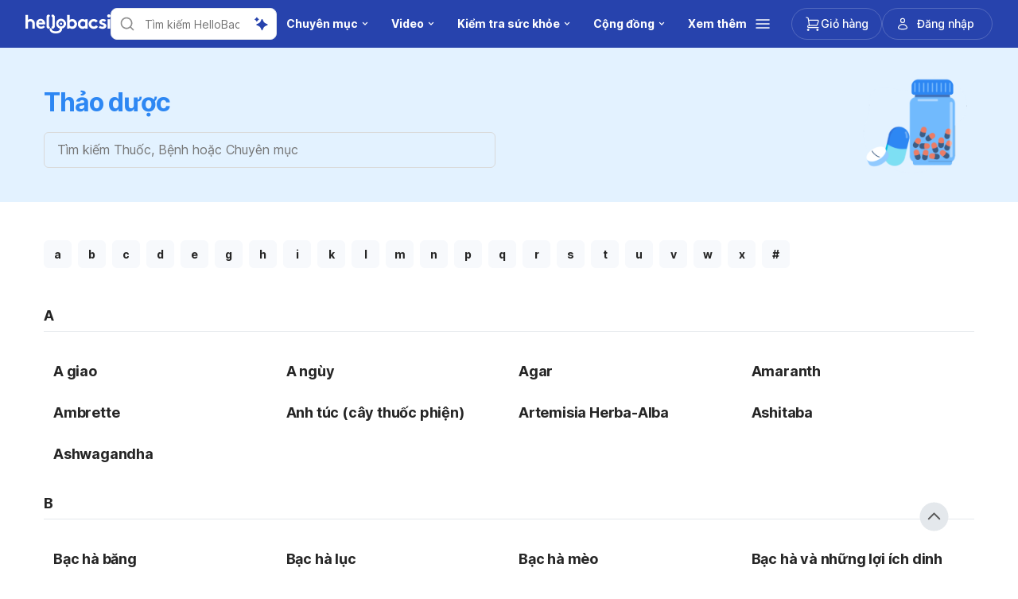

--- FILE ---
content_type: text/html; charset=utf-8
request_url: https://hellobacsi.com/duoc-lieu/thao-duoc/
body_size: 79651
content:
<!DOCTYPE html><html lang="vi-VN" data-critters-container><head><script id="gpt-init" async>window.googletag = window.googletag || { cmd: [] };
              googletag.cmd.push(function () {
                googletag.pubads().collapseEmptyDivs(true);
                
                

                googletag.pubads().enableLazyLoad({
                  fetchMarginPercent: 300,
                  renderMarginPercent: 50,
                  mobileScaling: 2.0,
                });
                googletag.enableServices();
                if (window.location.hostname.startsWith('demo.')) {
                  googletag.pubads().setTargeting("demo",["yes"]);
                }
                if (window.location.pathname.startsWith('/preview/')) {
                  googletag.pubads().setTargeting("preview",["yes"]);
                }
              });
              </script><script id="debug-bear-rum" async>(function () {
                const dbpr = 100;
                if (Math.random() * 100 > 100 - dbpr) {
                  const d = 'dbbRum', w = window, o = document, a = addEventListener, scr = o.createElement('script');
                  scr.async = true;
                  w[d] = w[d] || [];
                  w[d].push(['presampling', dbpr]);
                  ['error', 'unhandledrejection'].forEach(function (t) {
                    a(t, function (e) {
                      w[d].push([t, e]);
                    });
                  });
                  scr.src = 'https://cdn.debugbear.com/6SloummLPO3W.js';
                  o.head.appendChild(scr);
                }
              })();</script><meta charset="UTF-8"><meta name="viewport" content="width=device-width,initial-scale=1,maximum-scale=1,user-scalable=no,viewport-fit=cover"><meta name="google" content="notranslate"><meta name="robots" content="index, follow, max-snippet:-1, max-image-preview:large, max-video-preview:-1"><meta property="fb:app_id" content="653713035016537"><meta name="theme-color" content="#2c87f3"><meta name="page_type" content="Home"><meta name="page_platform" content="WEB"><meta name="page_language" content="vi-VN"><link rel="alternate" href="https://hellobacsi.com/duoc-lieu/thao-duoc/"><meta name="ahrefs-site-verification" content="46e7521a2b89a1013149c4685bbe02a1d36a4732fef98655142b829bc87cba4d"><link rel="canonical" href="https://hellobacsi.com/duoc-lieu/thao-duoc/"><meta name="description" content="Trong Đông y, có rất nhiều loại cây trồng được dùng làm thuốc để chữa bệnh. Tìm hiểu về công dụng, cách dùng và lưu ý khi sử dụng các loại thảo dược tại đây."><meta property="og:locale" content="vi-VN"><meta property="og:type" content="website"><meta property="og:title" content="Thảo dược - Hello Bacsi"><meta property="og:description" content="Trong Đông y, có rất nhiều loại cây trồng được dùng làm thuốc để chữa bệnh. Tìm hiểu về công dụng, cách dùng và lưu ý khi sử dụng các loại thảo dược tại đây."><meta property="og:url" content="https://hellobacsi.com/duoc-lieu/thao-duoc/"><meta property="og:site_name" content="Hello Bacsi"><meta property="og:image" content="https://cdn.hellobacsi.com/wp-content/uploads/2024/10/Herbal-Medicines.png?wm=1"><meta property="og:image:secure_url" content="https://cdn.hellobacsi.com/wp-content/uploads/2024/10/Herbal-Medicines.png?wm=1"><meta property="og:image:width" content="1200"><meta property="og:image:height" content="630"><meta name="twitter:card" content="summary_large_image"><meta name="twitter:title" content="Thảo dược - Hello Bacsi"><meta name="twitter:description" content="Trong Đông y, có rất nhiều loại cây trồng được dùng làm thuốc để chữa bệnh. Tìm hiểu về công dụng, cách dùng và lưu ý khi sử dụng các loại thảo dược tại đây."><meta name="twitter:image" content="https://cdn.hellobacsi.com/wp-content/uploads/2024/10/Herbal-Medicines.png?wm=1"><link rel="shortcut icon" href="/by-locales/vi-VN/favicon.ico"><link rel="icon" href="/by-locales/vi-VN/icon-32x32.png" sizes="32x32"><link rel="icon" href="/by-locales/vi-VN/icon-192x192.png" sizes="192x192"><link rel="apple-touch-icon-precomposed" href="/by-locales/vi-VN/icon-180x180.png"><link rel="apple-touch-icon" href="/by-locales/vi-VN/icon-180x180.png"><meta name="msapplication-TileImage" content="/by-locales/vi-VN/icon-270x270.png"><title>Thảo dược - Hello Bacsi</title><meta name="next-head-count" content="36"><link rel="preload" href="/fonts/inter/UcC73FwrK3iLTeHuS_fvQtMwCp50KnMa2JL7W0Q5n-wU.woff2" as="font" type="font/woff2" crossorigin="anonymous"><link rel="preload" href="/fonts/inter/UcC73FwrK3iLTeHuS_fvQtMwCp50KnMa0ZL7W0Q5n-wU.woff2" as="font" type="font/woff2" crossorigin="anonymous"><link rel="preload" href="/fonts/inter/UcC73FwrK3iLTeHuS_fvQtMwCp50KnMa2ZL7W0Q5n-wU.woff2" as="font" type="font/woff2" crossorigin="anonymous"><link rel="preload" href="/fonts/inter/UcC73FwrK3iLTeHuS_fvQtMwCp50KnMa1pL7W0Q5n-wU.woff2" as="font" type="font/woff2" crossorigin="anonymous"><link rel="preload" href="/fonts/inter/UcC73FwrK3iLTeHuS_fvQtMwCp50KnMa2pL7W0Q5n-wU.woff2" as="font" type="font/woff2" crossorigin="anonymous"><link rel="preload" href="/fonts/inter/UcC73FwrK3iLTeHuS_fvQtMwCp50KnMa25L7W0Q5n-wU.woff2" as="font" type="font/woff2" crossorigin="anonymous"><link rel="preload" href="/fonts/inter/UcC73FwrK3iLTeHuS_fvQtMwCp50KnMa1ZL7W0Q5nw.woff2" as="font" type="font/woff2" crossorigin="anonymous"><style>/* cyrillic-ext */
@font-face {
  font-display: swap;
  font-family: 'Inter';
  font-style: normal;
  font-weight: 400 800;
  src: url(/fonts/inter/UcC73FwrK3iLTeHuS_fvQtMwCp50KnMa2JL7W0Q5n-wU.woff2)
    format('woff2');
  unicode-range: U+0460-052F, U+1C80-1C88, U+20B4, U+2DE0-2DFF, U+A640-A69F,
    U+FE2E-FE2F;
}
/* cyrillic */
@font-face {
  font-display: swap;
  font-family: 'Inter';
  font-style: normal;
  font-weight: 400 800;
  src: url(/fonts/inter/UcC73FwrK3iLTeHuS_fvQtMwCp50KnMa0ZL7W0Q5n-wU.woff2)
    format('woff2');
  unicode-range: U+0301, U+0400-045F, U+0490-0491, U+04B0-04B1, U+2116;
}
/* greek-ext */
@font-face {
  font-display: swap;
  font-family: 'Inter';
  font-style: normal;
  font-weight: 400 800;
  src: url(/fonts/inter/UcC73FwrK3iLTeHuS_fvQtMwCp50KnMa2ZL7W0Q5n-wU.woff2)
    format('woff2');
  unicode-range: U+1F00-1FFF;
}
/* greek */
@font-face {
  font-display: swap;
  font-family: 'Inter';
  font-style: normal;
  font-weight: 400 800;
  src: url(/fonts/inter/UcC73FwrK3iLTeHuS_fvQtMwCp50KnMa1pL7W0Q5n-wU.woff2)
    format('woff2');
  unicode-range: U+0370-0377, U+037A-037F, U+0384-038A, U+038C, U+038E-03A1,
    U+03A3-03FF;
}
/* vietnamese */
@font-face {
  font-display: swap;
  font-family: 'Inter';
  font-style: normal;
  font-weight: 400 800;
  src: url(/fonts/inter/UcC73FwrK3iLTeHuS_fvQtMwCp50KnMa2pL7W0Q5n-wU.woff2)
    format('woff2');
  unicode-range: U+0102-0103, U+0110-0111, U+0128-0129, U+0168-0169, U+01A0-01A1,
    U+01AF-01B0, U+0300-0301, U+0303-0304, U+0308-0309, U+0323, U+0329,
    U+1EA0-1EF9, U+20AB;
}
/* latin-ext */
@font-face {
  font-display: swap;
  font-family: 'Inter';
  font-style: normal;
  font-weight: 400 800;
  src: url(/fonts/inter/UcC73FwrK3iLTeHuS_fvQtMwCp50KnMa25L7W0Q5n-wU.woff2)
    format('woff2');
  unicode-range: U+0100-02AF, U+0304, U+0308, U+0329, U+1E00-1E9F, U+1EF2-1EFF,
    U+2020, U+20A0-20AB, U+20AD-20C0, U+2113, U+2C60-2C7F, U+A720-A7FF;
}
/* latin */
@font-face {
  font-display: swap;
  font-family: 'Inter';
  font-style: normal;
  font-weight: 400 800;
  src: url(/fonts/inter/UcC73FwrK3iLTeHuS_fvQtMwCp50KnMa1ZL7W0Q5nw.woff2)
    format('woff2');
  unicode-range: U+0000-00FF, U+0131, U+0152-0153, U+02BB-02BC, U+02C6, U+02DA,
    U+02DC, U+0304, U+0308, U+0329, U+2000-206F, U+2074, U+20AC, U+2122, U+2191,
    U+2193, U+2212, U+2215, U+FEFF, U+FFFD;
}
</style><script async id="datalayer-init">
            window.dataLayer = window.dataLayer || [];
          </script><link data-next-font rel="preconnect" href="/" crossorigin="anonymous"><script defer nomodule src="/_next/static/chunks/polyfills-c67a75d1b6f99dc8.js"></script><script defer src="/_next/static/chunks/6632.b96f4d4e37d221d3.js"></script><script defer src="/_next/static/chunks/9903.0655e6f342f51857.js"></script><script src="/_next/static/chunks/webpack-927d871eb9468526.js" defer></script><script src="/_next/static/chunks/framework-a6f1de401a5244ac.js" defer></script><script src="/_next/static/chunks/vendors-c0d76f48-54f27ca81de0fc66.js" defer></script><script src="/_next/static/chunks/vendors-48602b8a-32ef1cc67720fbbe.js" defer></script><script src="/_next/static/chunks/vendors-aacc2dbb-9ca71a7ceb5c9539.js" defer></script><script src="/_next/static/chunks/vendors-ad6a2f20-1fa4303ac508e1f4.js" defer></script><script src="/_next/static/chunks/vendors-5b3ef789-ef55bb43b7919c1f.js" defer></script><script src="/_next/static/chunks/vendors-1d54e4e8-2311f333df9b2316.js" defer></script><script src="/_next/static/chunks/vendors-5e9c9cbb-787aa6f7716ca997.js" defer></script><script src="/_next/static/chunks/vendors-dd5570a9-01aef14901a8caab.js" defer></script><script src="/_next/static/chunks/vendors-baa937d0-6202164fba4fa396.js" defer></script><script src="/_next/static/chunks/vendors-2c5a8e32-cfbd70243ca2575a.js" defer></script><script src="/_next/static/chunks/vendors-44c2a49e-63943c17b67d9413.js" defer></script><script src="/_next/static/chunks/vendors-dfc0d3ba-c895fcc5775582fb.js" defer></script><script src="/_next/static/chunks/vendors-37a93c5f-23f5bcec0ab15790.js" defer></script><script src="/_next/static/chunks/vendors-e1bed6ae-d75c6ba0212e720e.js" defer></script><script src="/_next/static/chunks/vendors-4bea51ea-de92d7b23e3309fc.js" defer></script><script src="/_next/static/chunks/vendors-b49fab05-e86ed96ee0334ab6.js" defer></script><script src="/_next/static/chunks/vendors-082b8904-731918f3e3a1c951.js" defer></script><script src="/_next/static/chunks/vendors-03b24f58-a671fbe67e8900ef.js" defer></script><script src="/_next/static/chunks/vendors-439fc039-bc3818eb492de13e.js" defer></script><script src="/_next/static/chunks/vendors-0bc5b059-713bdb70821539d4.js" defer></script><script src="/_next/static/chunks/vendors-2ce5ad9b-d2f612175fe5dff5.js" defer></script><script src="/_next/static/chunks/vendors-d91c2bd6-fdb81fffe99710f3.js" defer></script><script src="/_next/static/chunks/vendors-2898f16f-af256e4722c7ebff.js" defer></script><script src="/_next/static/chunks/vendors-89d5c698-b7dc5a741e982c06.js" defer></script><script src="/_next/static/chunks/vendors-a0de3438-e4bc5697d813ac9a.js" defer></script><script src="/_next/static/chunks/vendors-cca472bf-616793a257239a69.js" defer></script><script src="/_next/static/chunks/vendors-ee9cb9ef-2a5f2be6272546bf.js" defer></script><script src="/_next/static/chunks/vendors-2ae1881e-0dc9d24052d59940.js" defer></script><script src="/_next/static/chunks/vendors-a5a4cb45-0aad3ebe701891da.js" defer></script><script src="/_next/static/chunks/vendors-5c841445-813ea0bfa254c2ad.js" defer></script><script src="/_next/static/chunks/vendors-940fd0e2-88462d3f216f9f3f.js" defer></script><script src="/_next/static/chunks/vendors-3ca10e37-6d8a2743097b8072.js" defer></script><script src="/_next/static/chunks/vendors-d031d8a3-1ea4998e87a2e068.js" defer></script><script src="/_next/static/chunks/vendors-e9e18ac4-a10cbd8842a2be08.js" defer></script><script src="/_next/static/chunks/vendors-034d6e40-83959246ae9408c2.js" defer></script><script src="/_next/static/chunks/vendors-164ccfd2-032a9b1ed88e5029.js" defer></script><script src="/_next/static/chunks/vendors-07b7af68-2b97ca7244fe8d9a.js" defer></script><script src="/_next/static/chunks/vendors-14695f54-63486789d156963d.js" defer></script><script src="/_next/static/chunks/vendors-e1c012df-7affd7796196631c.js" defer></script><script src="/_next/static/chunks/vendors-2f6dde1d-b77efa5e4bc03d2e.js" defer></script><script src="/_next/static/chunks/vendors-a238e546-e579fcef8a4e64d7.js" defer></script><script src="/_next/static/chunks/vendors-bf6e8d65-3e5fc52977b52743.js" defer></script><script src="/_next/static/chunks/vendors-eb2fbf4c-a16ea7ecbcda103a.js" defer></script><script src="/_next/static/chunks/main-61b5835bd90ef69f.js" defer></script><script src="/_next/static/chunks/hhg-components-266398ab-4d545626646c7248.js" defer></script><script src="/_next/static/chunks/hhg-components-e080981b-d75c7a5a68e75335.js" defer></script><script src="/_next/static/chunks/hhg-components-c47ec226-08035b37e0baa3af.js" defer></script><script src="/_next/static/chunks/hhg-components-fc594e63-6dffca638af02b3b.js" defer></script><script src="/_next/static/chunks/hhg-components-07c5be5d-7e65056c694b98f4.js" defer></script><script src="/_next/static/chunks/hhg-components-ac1df2c7-ea61dd521a3a8253.js" defer></script><script src="/_next/static/chunks/hhg-components-323c89e6-05810feb9a47db31.js" defer></script><script src="/_next/static/chunks/hhg-components-a1763503-b8baeb5c086f58dd.js" defer></script><script src="/_next/static/chunks/hhg-components-b225eb50-213046f8ea2f0348.js" defer></script><script src="/_next/static/chunks/hhg-components-9ac107ec-028f38dd23a781b7.js" defer></script><script src="/_next/static/chunks/hhg-components-b6aa9cfc-88e786b9cc794762.js" defer></script><script src="/_next/static/chunks/hhg-components-e3fe55a5-03e723cfda5acc93.js" defer></script><script src="/_next/static/chunks/hhg-components-4952370b-70aca2126dde3344.js" defer></script><script src="/_next/static/chunks/hhg-components-a353cf26-dd1c616d6bcc7ff6.js" defer></script><script src="/_next/static/chunks/hhg-components-04ca34a4-270855cabd18d657.js" defer></script><script src="/_next/static/chunks/hhg-components-f4d06ea7-652eab2c9ca237d8.js" defer></script><script src="/_next/static/chunks/hhg-components-8446e79e-4ac6c0ca6253a8b8.js" defer></script><script src="/_next/static/chunks/hhg-components-d9d22bcc-3b880cb7113cfef5.js" defer></script><script src="/_next/static/chunks/hhg-components-eeeae1bc-9ff2209c689beb6b.js" defer></script><script src="/_next/static/chunks/hhg-components-c7efa8f8-b67b349ed139b966.js" defer></script><script src="/_next/static/chunks/hhg-components-eab36aae-0dbc031bbbe5720b.js" defer></script><script src="/_next/static/chunks/hhg-components-fde25581-04dbe88d449049cf.js" defer></script><script src="/_next/static/chunks/hhg-components-3374e9cf-6398dddee7fc57d5.js" defer></script><script src="/_next/static/chunks/hhg-components-e31fef9b-0f468625eb5bebd9.js" defer></script><script src="/_next/static/chunks/hhg-components-28288862-eed0c1d2c768594c.js" defer></script><script src="/_next/static/chunks/hhg-components-e6f2ddb2-39ff5fab21488eb3.js" defer></script><script src="/_next/static/chunks/hhg-components-ea8fa31b-01554809c2d40e8f.js" defer></script><script src="/_next/static/chunks/hhg-components-24e1c406-1ad51c81c4a44b7d.js" defer></script><script src="/_next/static/chunks/hhg-components-7ed626c5-34d66cd83c4ccc8c.js" defer></script><script src="/_next/static/chunks/components-3a7c77df-275b2a0196f52246.js" defer></script><script src="/_next/static/chunks/components-0060fdb9-8ee9c4786e672437.js" defer></script><script src="/_next/static/chunks/components-c6e75de3-479dc43840f72580.js" defer></script><script src="/_next/static/chunks/components-a91267cf-7fcb48e262b4340c.js" defer></script><script src="/_next/static/chunks/components-54f5fdc2-c23b4db077c367eb.js" defer></script><script src="/_next/static/chunks/components-c3cb104c-dffda54a9e1832d7.js" defer></script><script src="/_next/static/chunks/components-67535920-035c249a4d60373b.js" defer></script><script src="/_next/static/chunks/components-a718b64f-2c8d22e3385f273b.js" defer></script><script src="/_next/static/chunks/components-8d301417-6f79bf1f0082d5ca.js" defer></script><script src="/_next/static/chunks/components-a3232620-3601db5ddad98187.js" defer></script><script src="/_next/static/chunks/components-58d5cd2d-3a3f45f27c5b70df.js" defer></script><script src="/_next/static/chunks/components-84b5b8e1-c38db03be883698b.js" defer></script><script src="/_next/static/chunks/components-bc60ad7e-cfd7b10c4b65ffce.js" defer></script><script src="/_next/static/chunks/components-1366e053-da11b97e7916bc0f.js" defer></script><script src="/_next/static/chunks/components-293bbe25-6525442d8932899d.js" defer></script><script src="/_next/static/chunks/components-daa4dc9e-ce980f70524dde90.js" defer></script><script src="/_next/static/chunks/components-4efcbd34-42d751fe3f99fdbd.js" defer></script><script src="/_next/static/chunks/components-038ad3f6-1ae416b04ed12973.js" defer></script><script src="/_next/static/chunks/components-6dce9d20-955f7f185caaef1d.js" defer></script><script src="/_next/static/chunks/components-dc80833f-fa1e81dc8575503b.js" defer></script><script src="/_next/static/chunks/components-054708ed-ce6ca93b9f8de204.js" defer></script><script src="/_next/static/chunks/components-06925fe4-e5b5f7e44e2e7839.js" defer></script><script src="/_next/static/chunks/components-73001702-b0e595ff7333fae9.js" defer></script><script src="/_next/static/chunks/components-98c474eb-08527f1c47a29c36.js" defer></script><script src="/_next/static/chunks/components-62c788a9-4fe6f246e7e3027b.js" defer></script><script src="/_next/static/chunks/components-46b79747-dd319c0b11e2817e.js" defer></script><script src="/_next/static/chunks/components-68d5df99-5b1ac715073e4c5d.js" defer></script><script src="/_next/static/chunks/components-920eb114-be69fb272980fbb2.js" defer></script><script src="/_next/static/chunks/components-5ab8315f-cefe14afc4132e40.js" defer></script><script src="/_next/static/chunks/components-aeeb4b44-5831eca84ee8b01a.js" defer></script><script src="/_next/static/chunks/components-b895f1ee-89cdfcc4257a67e5.js" defer></script><script src="/_next/static/chunks/components-b6582868-aca09ebf277db27a.js" defer></script><script src="/_next/static/chunks/components-d3e4c352-b2d1ec703e12a37f.js" defer></script><script src="/_next/static/chunks/components-523d6267-d60bcca744fe9597.js" defer></script><script src="/_next/static/chunks/components-f7f8b859-eaa551630624580e.js" defer></script><script src="/_next/static/chunks/components-1d57a10e-2d8efc5fe6f0a468.js" defer></script><script src="/_next/static/chunks/components-2434bd1e-cd4b30ae2cdec225.js" defer></script><script src="/_next/static/chunks/components-5dde3e4a-726d9b3f1a8d30cc.js" defer></script><script src="/_next/static/chunks/components-e0d465da-cc2f1d2aa3e83735.js" defer></script><script src="/_next/static/chunks/components-34fcdac7-f6ed21d5e288396e.js" defer></script><script src="/_next/static/chunks/components-68006247-7ac295a83ca993fb.js" defer></script><script src="/_next/static/chunks/components-2e9db3a2-d61b41ba80a0ff79.js" defer></script><script src="/_next/static/chunks/components-330b6fd5-182ec3c988d7130f.js" defer></script><script src="/_next/static/chunks/components-2758ab9a-d9765247c5beea60.js" defer></script><script src="/_next/static/chunks/components-14391133-8e8384afd113c2a4.js" defer></script><script src="/_next/static/chunks/components-ddbeb46d-f02ed737f4f96b4e.js" defer></script><script src="/_next/static/chunks/components-db30274e-b981e6be757356e7.js" defer></script><script src="/_next/static/chunks/components-29f28d08-0b8043de638170f7.js" defer></script><script src="/_next/static/chunks/components-c660a6dd-bef96dc6c5974c7a.js" defer></script><script src="/_next/static/chunks/components-0946cafe-522c3cf1a1aa9314.js" defer></script><script src="/_next/static/chunks/components-a228705b-7e49527eeaa0072d.js" defer></script><script src="/_next/static/chunks/components-8dfe72d8-acdee5e379d220b7.js" defer></script><script src="/_next/static/chunks/components-8b9eb997-7f30dcef6c1bcaf0.js" defer></script><script src="/_next/static/chunks/components-a282615c-59aecfc38b334022.js" defer></script><script src="/_next/static/chunks/components-54ff51ee-1fcae244f599f571.js" defer></script><script src="/_next/static/chunks/utils-d24ec4f1-d2a6ee7dee9b850b.js" defer></script><script src="/_next/static/chunks/utils-906c0a89-6ab623032a447721.js" defer></script><script src="/_next/static/chunks/pages/_app-4143e44ac8c25035.js" defer></script><script src="/_next/static/chunks/mantine-195be7d0-c340a72a7db61558.js" defer></script><script src="/_next/static/chunks/mantine-1f93acc0-3265893bfcc0661f.js" defer></script><script src="/_next/static/chunks/mantine-00c673c4-a5c921d9132db586.js" defer></script><script src="/_next/static/chunks/mantine-671fcf82-7ddbbf36e5cdfdfe.js" defer></script><script src="/_next/static/chunks/mantine-26d210d4-5ccd7039bdc44ee3.js" defer></script><script src="/_next/static/chunks/mantine-dd88c038-9838dcf6ff2f7d7c.js" defer></script><script src="/_next/static/chunks/admapping-6ab8fa42387f9bd8.js" defer></script><script src="/_next/static/chunks/pages/%5B...slug%5D-54064077b4f394cc.js" defer></script><script src="/_next/static/lN3z4TOqWrZyGm4FCpwe7/_buildManifest.js" defer></script><script src="/_next/static/lN3z4TOqWrZyGm4FCpwe7/_ssgManifest.js" defer></script><link rel="stylesheet" href="/_next/static/css/c39783ecc9440f90.css" data-n-g media="print" onload="this.media='all'"><noscript><link rel="stylesheet" href="/_next/static/css/c39783ecc9440f90.css"></noscript><link rel="stylesheet" href="/_next/static/css/74c61b83702de20d.css" media="print" onload="this.media='all'"><noscript><link rel="stylesheet" href="/_next/static/css/74c61b83702de20d.css"></noscript><noscript data-n-css></noscript><style>._2ugC2Ll .card-author>.row{align-items:flex-start;flex-direction:column;gap:8px}._2ugC2Ll .feature-tabs{margin-bottom:24px;width:100%}._8IDDHjn{color:#595959;font-size:16px;font-weight:400;line-height:24px}.CCwRHCd,._8IDDHjn{margin-top:24px}@media (max-width:767px){.CCwRHCd{margin-top:16px}}.RF63WXG{color:#262626;font-size:16px;font-weight:400;line-height:24px;margin-top:24px}@media (max-width:767px){.RF63WXG{margin-top:16px}}.PIaeC0v{background:#e3f2ff;border-radius:8px;padding:8px}._0NhMo6T{padding-top:12px}._0NhMo6T .post-card{border-bottom:1px solid #e4e8ec}._0NhMo6T .post-card:last-child{border-bottom:0}.nrZtZ-u{border-bottom:1px solid #e4e8ec}.nrZtZ-u .faq-item{align-items:center;cursor:pointer;display:flex;gap:8px;justify-content:space-between;padding:12px 0}.nrZtZ-u .faq-answer{line-height:24px;padding-bottom:12px}@media (max-width:767px){.nrZtZ-u .faq-answer{font-size:14px;line-height:22px}}.nrZtZ-u .faq-question{color:#262626;font-size:16px;font-weight:400;line-height:24px}@media (max-width:767px){.nrZtZ-u .faq-question{font-size:14px;line-height:22px}}.CHw-fZZ{align-items:center;background:#e0f8ee;border-left:4px solid #00b16a;box-sizing:border-box;display:flex;justify-content:space-between;overflow:auto;padding:12px 16px;width:100%}.CHw-fZZ[data-alert-type=danger]{background:#fae9e8;border-left-color:#ff5331}.CHw-fZZ[data-alert-type=warning]{background:#fff8e2;border-left-color:#fe921d}._03U6VRS .icon-title{align-items:center;display:flex}._03U6VRS img,._03U6VRS svg{margin-right:8px}.EO828Vv{cursor:pointer}._2iQs0sk{margin-left:auto;margin-right:auto;max-width:328px}.Ia6IojY{border:1px solid #d9d9d9;border-radius:4px;box-shadow:0 0 5px #e3f2ff;box-sizing:border-box;font-family:inherit;font-size:1rem;line-height:1.5;margin:0;min-width:48px;padding:11px 16px;text-align:center;transition:all .3s ease;width:100%}.Ia6IojY::-moz-placeholder{color:#8c8c8c}.Ia6IojY::placeholder{color:#8c8c8c}.Ia6IojY:focus{border-color:#45a4ff;outline:none}.Ia6IojY.isError{border-color:#f44d2c}.Ia6IojY.yJs9MaD{border-color:#bf331b}.Ia6IojY::-webkit-inner-spin-button{-webkit-appearance:none;appearance:none}.pfaLGRK{height:calc(var(--height)*1px);width:calc(var(--width)*1px)}.pfaLGRK img,.pfaLGRK svg{display:block;height:100%;width:100%}.pfaLGRK img{-o-object-fit:contain;object-fit:contain}.i-9Ibox{display:flex}.i-9Ibox .PhoneInputCountry{align-items:center;background-color:#f2f2f2;border:1px solid #d9d9d9;border-radius:6px 0 0 6px;box-sizing:border-box;display:flex;justify-content:space-between;min-width:20px;padding:0 16px;position:relative}.i-9Ibox .PhoneInputCountrySelect{-moz-appearance:none;-webkit-appearance:none;appearance:none;box-sizing:border-box;cursor:pointer;inset:0;opacity:0;position:absolute;z-index:0}.i-9Ibox .PhoneInputCountryIcon{align-items:center;background:none;border:none;box-shadow:none;display:flex;height:unset;line-height:1.5;width:unset}.i-9Ibox .PhoneInputCountryIconImg{border-radius:2px;height:16px!important;width:24px!important}.i-9Ibox .PhoneInputCountryIconCallingCode{display:inline-block;margin-left:4px}.i-9Ibox .PhoneInputArrowContainer{color:#8c8c8c;font-size:16px;line-height:1;margin-left:4px}.i-9Ibox .PhoneInputInput{border:1px solid #d9d9d9;border-left-width:0;border-radius:6px;border-radius:0 6px 6px 0;box-shadow:0 0 5px #e3f2ff;box-sizing:border-box;flex:1;font-family:inherit;font-size:1rem;line-height:40px;margin:0;padding:0 16px;transition:all .1s ease-in-out;width:100%}.i-9Ibox .PhoneInputInput::-moz-placeholder{color:#8c8c8c}.i-9Ibox .PhoneInputInput::placeholder{color:#8c8c8c}.i-9Ibox .PhoneInputInput:focus{outline:none}.i-9Ibox .PhoneInputInput.isError{border-color:#f44d2c}.i-9Ibox .PhoneInputInput:focus,.i-9Ibox .PhoneInputInput:hover{border-color:#91caff;box-shadow:0 0 2px 2px #91caff}.i-9Ibox .PhoneInputInput:disabled{background-color:#f2f2f2;border-color:#d9d9d9;color:#8c8c8c}.i-9Ibox:focus-within{border-color:#91caff}.i-9Ibox:focus-within .PhoneInputCountry{border-color:#91caff #d9d9d9 #91caff #91caff}.i-9Ibox.YDWHh9b .PhoneInputInput{border-color:#f44d2c}.i-9Ibox.YDWHh9b .PhoneInputCountry{border-color:#f44d2c #d9d9d9 #f44d2c #f44d2c}.i-9Ibox._87SIJ95 .PhoneInput{--phone-select:65px}.i-9Ibox._87SIJ95 .PhoneInputCountry{margin-top:1px;pointer-events:none}.i-9Ibox._87SIJ95 .PhoneInputArrowContainer{display:none}.i-9Ibox.PhoneInput--readOnly .PhoneInputCountrySelect{pointer-events:none}.MON6sfi{text-align:center}.pS-tJD7{line-height:1;margin-bottom:32px}.s3tJ9-5{font-size:120px;line-height:1}.fNsZr1b{color:#262626;font-size:28px;line-height:1.285;margin-bottom:16px}.uuxV74v{color:#595959}.YohjTDU{margin-top:24px;padding-left:34px;padding-right:34px}@media (max-width:1400px){.pS-tJD7{margin-bottom:27px}.s3tJ9-5{font-size:100px}.fNsZr1b{font-size:23px;margin-bottom:12px}.YohjTDU{margin-top:20px;padding-left:28px;padding-right:28px}}@media (max-width:768px){.pS-tJD7{margin-bottom:20px}.s3tJ9-5{font-size:80px}.fNsZr1b{font-size:20px;margin-bottom:10px}.YohjTDU{margin-top:18px;padding-left:24px;padding-right:24px}}.d76E4SH{margin:0 auto;width:100%}@media (max-width:767px){.d76E4SH{padding:0 16px}}@media (min-width:1024px){.d76E4SH{max-width:1170px}.d76E4SH[data-type=marryBaby]{max-width:1064px}}.DjBFAbd[data-size=label1]{font-size:14px;line-height:22px}.DjBFAbd[data-size=label2]{font-size:13px;line-height:19px}.tliWyii{align-items:center;display:flex;font-weight:400;gap:.5em;justify-content:center;padding:1em}.PiqKaXk{color:#595959;font-size:14px;font-weight:700;line-height:22px}.HgbW6-m{color:inherit;display:inline-block;height:100%;text-decoration:none;width:100%}._6lkfLYy{background-color:#fff;box-sizing:border-box;display:flex;padding:16px 16px 16px 0}._6lkfLYy,._6lkfLYy .content{width:100%}._6lkfLYy .content,._6lkfLYy .content .inner-content{display:flex;flex-direction:column}._6lkfLYy .content .inner-content p{align-items:center;display:flex}._6lkfLYy .content .inner-content a{text-decoration:none}._6lkfLYy .content .inner-content .bookmark{height:18px;width:18px}._6lkfLYy .content .inner-content .title a{margin-top:2px}._6lkfLYy .content .inner-content .text,._6lkfLYy .content .inner-content .title a{-webkit-box-orient:vertical;-webkit-line-clamp:2;display:-webkit-box;overflow:hidden}._6lkfLYy .content .inner-content .text{margin-top:4px;max-width:100%}._6lkfLYy .footer{display:flex}._6lkfLYy .footer .author{width:calc(100% - 20px)}._6lkfLYy .footer .bookmark{cursor:pointer;display:flex;height:16px;margin-left:8px;width:12px}._6lkfLYy .footer .bookmark svg{height:100%;width:100%}._6lkfLYy .banner{border-radius:6px;height:100%;max-height:100%;max-width:100px;max-width:100%;min-width:100px;position:relative}._6lkfLYy .banner img{border-radius:6px;height:100%;-o-object-fit:cover;object-fit:cover;-o-object-position:center;object-position:center;pointer-events:none;width:100%}._6lkfLYy .banner .premium{height:28px;left:6px;position:absolute;top:6px;width:28px}._6lkfLYy .shoppable{bottom:4px;left:6px;position:absolute}._6lkfLYy[data-size=sm][data-direction=horizontal]{padding:20px 0}._6lkfLYy[data-size=sm][data-direction=horizontal] .label{margin-bottom:0}._6lkfLYy[data-size=sm][data-direction=horizontal] .banner{height:100px;margin:0 16px 0 0;width:100px}@media (max-width:767px){._6lkfLYy[data-size=sm][data-direction=horizontal] .banner{height:100px;margin:0 16px 0 0;max-width:100px;min-width:100px}}._6lkfLYy[data-size=sm][data-direction=horizontal] .text{display:none}._6lkfLYy[data-direction=horizontal] .footer{margin-top:auto}._6lkfLYy[data-size=md][data-direction=horizontal]{padding:16px 0}._6lkfLYy[data-size=md][data-direction=horizontal] .banner{height:150px;margin:0 24px 0 0;max-width:200px;min-width:200px}@media (max-width:767px){._6lkfLYy[data-size=md][data-direction=horizontal] .text{display:none}._6lkfLYy[data-size=md][data-direction=horizontal] .banner{height:100px;margin:0 16px 0 0;max-width:100px;min-width:100px}._6lkfLYy[data-size=md][data-direction=horizontal] .specialty{display:none}}._6lkfLYy[data-direction=vertical]{flex-direction:column;padding:0}._6lkfLYy[data-direction=vertical] .label{display:flex;margin-top:16px}._6lkfLYy[data-direction=vertical][data-size=sm] .banner{height:150px}._6lkfLYy[data-direction=vertical][data-size=sm] .text{display:none}._6lkfLYy[data-direction=vertical][data-size=sm] .title{margin-bottom:12px;margin-top:0}._6lkfLYy[data-direction=vertical][data-size=lg] .banner{max-height:312px}@media (max-width:767px){._6lkfLYy[data-direction=vertical][data-size=lg] .banner{max-height:192px}}._6lkfLYy[data-direction=vertical][data-size=lg] .text{-webkit-box-orient:vertical;-webkit-line-clamp:3;display:-webkit-box;margin-bottom:16px;margin-top:8px;word-break:break-word}._6lkfLYy[data-direction=vertical] .banner{height:468px;margin:0;min-width:100%}._6lkfLYy[data-is-expert] .inner-content label.text{display:none}._6lkfLYy[data-is-expert] .specialty>[data-tag=h6]{font-size:13px;font-weight:400;line-height:19px}._6lkfLYy[data-is-expert][data-size=md] .footer .author .avatar{margin-right:8px}@media (min-width:1024px){._6lkfLYy[data-is-expert][data-size=md] .footer .author .avatar{height:40px;margin-right:16px;width:40px}}._6lkfLYy[data-is-expert] .title{margin-bottom:16px}@media (max-width:767px){._6lkfLYy[data-is-expert] .title{margin-bottom:8px}}._6lkfLYy[data-is-expert][data-direction=horizontal] .footer{margin-top:auto}.j7c-onH{flex-direction:row;justify-content:space-between;margin-top:8px;width:100%}.j7c-onH,.j7c-onH .author{align-items:center;display:flex}.j7c-onH .author .avatar,.j7c-onH .author .expert-avatar{flex-shrink:0}.j7c-onH .author .avatar img,.j7c-onH .author .expert-avatar img{border-radius:50%;height:100%;width:100%}.j7c-onH .author .name{font-weight:600}.j7c-onH .author .poster{align-items:center;display:flex;white-space:pre-wrap}.j7c-onH .author .poster[data-is-disabled-url=true]{cursor:default}.j7c-onH .author .poster[data-is-disabled-url=true] a{pointer-events:none}.j7c-onH .author .poster p{-webkit-box-orient:vertical;-webkit-line-clamp:3;display:-webkit-box;font-weight:400;overflow:hidden}.j7c-onH .author .poster p a{color:#262626;text-decoration:none}.j7c-onH .author .poster p span:not(.name){color:#8c8c8c}.j7c-onH .author .expert{align-items:flex-start;display:flex;flex-direction:column;justify-content:center}.j7c-onH .author .expert a{text-decoration:none}.j7c-onH .author .expert[data-is-disabled-url=true]{cursor:default}.j7c-onH .author .expert[data-is-disabled-url=true] a{pointer-events:none}.j7c-onH .author .avatar{height:24px;margin-right:8px;width:24px}@media (max-width:767px){.j7c-onH .author .avatar{margin-right:4px}}@media (min-width:1024px){.j7c-onH .author .avatar[data-size=lg]{height:32px;margin-right:12px;width:32px}}@media (min-width:768px){.j7c-onH .author .expert-avatar{height:40px;margin-right:16px;width:40px}}@media (max-width:767px){.j7c-onH .author .expert-avatar{height:32px;margin-right:8px;width:32px}}@media (min-width:768px){.j7c-onH .author .expert-avatar[data-size=lg]{height:64px;margin-right:16px;width:64px}}@media (max-width:767px){.j7c-onH .author .expert-avatar[data-size=lg]{height:40px;margin-right:16px;width:40px}}.wwI1--d{cursor:pointer}.WUqzfRb{display:flex;position:relative}.WUqzfRb>.collapsed-breadcrumb{border:none}.WUqzfRb>.collapsed-breadcrumb>div{padding:0}.WUqzfRb>.collapsed-breadcrumb>ul{min-width:-moz-max-content;min-width:max-content}.WUqzfRb[data-size=lg]{font-size:16px;font-weight:700;line-height:24px}.WUqzfRb[data-size=md]{font-size:14px;font-weight:400;line-height:22px}.WUqzfRb[data-size=sm]{font-size:13px;font-weight:400;line-height:20px}.MnVGtSY{background-image:url("data:image/svg+xml;charset=utf-8,%3Csvg width='6' height='10' fill='none' xmlns='http://www.w3.org/2000/svg'%3E%3Cpath d='m1 1 4 4-4 4' stroke='%23595959' stroke-width='1.5' stroke-linecap='round' stroke-linejoin='round'/%3E%3C/svg%3E");background-position:50%;background-repeat:no-repeat;background-size:contain}.MnVGtSY,.MnVGtSY[data-size=lg]{margin-left:8px;margin-right:8px;width:6px}.MnVGtSY[data-size=md]{margin-left:7px;margin-right:7px;width:5px}.MnVGtSY[data-size=sm]{margin-left:6px;margin-right:6px;width:4px}.NclbhXQ{max-width:12em;overflow:hidden;text-overflow:ellipsis;white-space:nowrap}.NclbhXQ>a{color:#262626;cursor:pointer;text-decoration:none}.NclbhXQ[data-last=true]>a{color:#737373}.NclbhXQ>a:focus,.NclbhXQ>a:hover{color:#2c74df;outline:none}.NclbhXQ>a:focus .arrowLeft,.NclbhXQ>a:focus .arrowRight,.NclbhXQ>a:hover .arrowLeft,.NclbhXQ>a:hover .arrowRight{stroke:#2b62cd}.NclbhXQ>a:active{color:#2b62cd}.NclbhXQ[data-disabled]>a{color:#bfbfbf;cursor:not-allowed}.vvR-m49{cursor:pointer}.vvR-m49>*{pointer-events:none}.UhiT4m5{align-items:center;display:flex;justify-content:space-between;position:relative}.UhiT4m5 .direction-vertical{flex-direction:column}.UhiT4m5 .direction-vertical .session-action{border-bottom:1px solid #e4e8ec;justify-content:space-between;order:1;padding:0 16px}.UhiT4m5 .direction-vertical .wrapper-action{padding:12px 0}.UhiT4m5 .direction-vertical .session-statistical{border-bottom:1px solid #e4e8ec;justify-content:space-between;order:0;padding:6px 16px}.oEfeTkV{display:flex;justify-content:space-between;width:100%}@media (max-width:767px){.oEfeTkV{flex-direction:column}}.OlbikxJ{display:flex;gap:25px;justify-content:flex-start}._9GXHCn3{align-items:center;display:flex;gap:4px;position:relative}.HCsrR0N,._9GXHCn3{cursor:pointer}.MV3lNuh{text-transform:lowercase}.Ierg-Fq{color:#595959;font-size:14px;font-weight:400;line-height:22px}._674BTR4{align-items:center;display:flex;gap:16px}@media (max-width:767px){._674BTR4{border-bottom:1px solid #e4e8ec;justify-content:space-between;order:1;padding:0 16px}._674BTR4 .wrapper-action{padding:12px 0}}.XlkglSM{align-items:center;display:flex;gap:12px}@media (max-width:767px){.XlkglSM{border-bottom:1px solid #e4e8ec;justify-content:space-between;order:0;padding:6px 16px}}.XlkglSM .wrapper-list-statistical{align-items:center;display:flex;gap:8px}.KyekKc3{align-items:center;display:flex;flex:1;gap:12px}.KyekKc3 .releated-post-statistical{align-items:center;display:flex;flex:1;gap:8px;justify-content:space-between}.TTfvZpR,.TTfvZpR .mantine-Text-root{cursor:default}.dZWeHns{display:flex;flex-direction:column;gap:8px}@media (min-width:768px){.dZWeHns{align-items:center;flex-direction:row}}._8z2nszB{align-items:center;display:flex}.tMiOKib{font-size:14px;font-weight:600;line-height:22px;text-overflow:ellipsis}@media (min-width:768px){.tMiOKib{font-size:16px;line-height:24px}}.uDcqD-2{display:inline;font-size:12px;line-height:18px;vertical-align:middle}.uDcqD-2,.uDcqD-2 a{color:#737373;text-decoration:none}.pDlsows{font-size:12px;line-height:18px}.m-HVXw1{background:#737373;border-radius:50%;display:inline-block;height:3px;margin:0 4px;vertical-align:middle;width:3px}.sTU4T4I{align-items:flex-start;display:flex}.sTU4T4I a{text-decoration:none}.tCql9Je{display:flex;flex-direction:column;flex-grow:1;justify-content:center;margin-left:12px}._3j7uYhH{position:relative}._3j7uYhH *{pointer-events:none}.PHABgoT{bottom:0;line-height:0;position:absolute;right:-4px}._2UKyiK1 .mantine-Modal-modal{width:100%}@media (min-width:768px){._2UKyiK1 .mantine-Modal-modal{width:480px}}.E5ga-tI{align-items:center;display:flex;justify-content:space-between;margin-bottom:24px}._8Y2nWXX{color:#262626;font-size:18px;font-weight:600;line-height:28px}.d0T7kSP{cursor:pointer;height:28px;width:28px}.PD6nRZX,.d0T7kSP{align-items:center;display:flex;justify-content:center}.PD6nRZX{padding:1em}.PD6nRZX button{font-weight:400}.l5fL1xL,.l5fL1xL a{color:#2d87f3;font-size:14px;font-weight:400;line-height:22px;text-decoration:none}.L-aGKo7,.L-aGKo7 a{color:#262626;font-size:16px;font-weight:600;line-height:24px;text-decoration:none}.eaR8ATZ{display:flex}.eaR8ATZ a{text-decoration:none}.xM-7K0a{display:flex;flex-direction:column;gap:6px;margin-left:16px}.DZmf3s7{overflow:hidden}.DZmf3s7 img{height:100%;-o-object-fit:cover;object-fit:cover;width:100%}.SFSgnOz .Tf3aoVa{align-items:center;display:flex}.SFSgnOz .TOt4QXl{font-size:16px;font-weight:600}.SFSgnOz ._5XYN1KT{align-items:center;border-radius:50%;display:flex;height:24px;justify-content:center;margin-right:16px;width:24px}.SFSgnOz .yE-tZRj{background:#f8f9fc;border-radius:6px;display:flex;flex-direction:column;gap:10px;padding:12px}.SFSgnOz .LXiGuGT{color:#262626;font-size:16px;font-weight:400;line-height:24px}.SFSgnOz .r4rx-6v{color:#737373;font-size:14px;font-weight:400;line-height:22px}.SFSgnOz .XrHh8-C{align-items:center;display:flex;font-size:14px;font-weight:600;line-height:22px}.SFSgnOz .c5-Yecd{margin-right:10px}.SFSgnOz .UBj6nWr,.SFSgnOz ._2vptVBd{padding:16px 0}.SFSgnOz .ZPDAwiR{text-decoration:none}.SFSgnOz ._6wJn-NR{padding:16px 0}.SFSgnOz ._6wJn-NR .ZPDAwiR .article-card{border-bottom:1px solid #e4e8ec;padding:16px 0}.SFSgnOz ._6wJn-NR .ZPDAwiR:last-child .article-card{border-bottom:0}.SFSgnOz ._21XDdFv{margin-left:12px}.SFSgnOz ._21XDdFv:first-child{margin-left:0}.SFSgnOz[data-is-marrybaby=true] .TOt4QXl{font-size:14px;line-height:24px}.SFSgnOz[data-is-marrybaby=true] .yE-tZRj{background:transparent;padding:0}.SFSgnOz[data-is-marrybaby=true] .mantine-Accordion-item{border:1px solid #eaeaea;border-radius:16px;margin-bottom:24px;padding:0 16px}.SFSgnOz[data-is-marrybaby=true] .mantine-Accordion-panel{padding-bottom:16px}.SFSgnOz[data-is-marrybaby=true] .mantine-Accordion-control{padding-right:0}.LSyr3Zo{align-items:center;border:1px solid #9495a0;border-radius:50%;display:flex;height:18px;justify-content:center;width:18px}.GYUElSy{display:flex;flex-direction:column;gap:16px;padding:24px 0}.GYUElSy .post-content-wrapper{padding:0}._3C6QpT1{margin-bottom:5px}._9M9VYL6{cursor:pointer;font-size:16px;font-weight:600;line-height:24px}._1RuSyv3{color:#595959;font-size:12px;font-weight:400;line-height:18px}._1IG-eEp{display:flex;flex-direction:column;gap:8px}.MrdoES3 .post-card{border-bottom:1px solid #e4e8ec}.MrdoES3 .post-card:last-child{border-bottom:0}._8fd7YMs{flex-direction:column;gap:24px;margin-top:56px;width:100%}.DomiQfw,._8fd7YMs{align-items:center;display:flex}.DomiQfw{background:#f8f9fc;border-radius:50%;height:120px;justify-content:center;width:120px}.-b2qnfL{color:#595959;text-align:center}.toEutn7{padding:16px}.toEutn7 .card-author{margin-bottom:10px;padding:0}.drdisHs{color:#262626;cursor:pointer;font-size:16px;font-weight:600;line-height:24px;margin-top:12px}.scNwTvv{display:flex;justify-content:flex-end}.HNlhOdx{color:#9aa2ac;cursor:pointer;font-size:14px;font-weight:400;line-height:22px;margin-top:12px;text-align:right}.HNlhOdx:hover{color:#2d87f3}.I-uIJ6E .question-card{border-top:1px solid #e4e8ec}.I-uIJ6E .question-card:first-child{border-top:0}._41WRsj2{align-items:center;display:flex}.AcOGL93{color:#262626;font-size:14px;font-weight:600;line-height:22px}@media (min-width:768px){.AcOGL93{font-size:16px;line-height:24px}}.JD3dWJN{align-items:center;background-color:#e4e8ec;border-radius:50%;height:40px;justify-content:center;margin-right:16px;overflow:hidden;width:40px}.JD3dWJN img{max-width:100%}.dKAgnS8{border:1px solid #e4e8ec}.L2Q9T6m{align-items:center;background:#f8f9fc;border-radius:50%;display:flex;height:32px;justify-content:center;pointer-events:none;width:32px}.h-pSmhX{margin-top:24px}.GA-zc-O{display:flex;flex-direction:column;gap:16px;padding:20px 0}.GA-zc-O .post-content-wrapper{padding:0}.A18McWD{font-size:14px;line-height:22px}.yzr0H0N{margin-bottom:5px}._6gVRc3i{color:#2b62cd;cursor:pointer;font-size:16px;font-weight:600;line-height:24px}.xOzLGrD{color:#595959;font-size:12px;font-weight:400;line-height:18px}.IB049vj{display:flex;flex-direction:column;gap:8px;position:relative}._8I--vEV{bottom:0;left:0;position:absolute;right:0;top:0}.TSMHoEM .post-card{border-bottom:1px solid #e4e8ec}.TSMHoEM .post-card:last-child{border-bottom:0}._4Vekw96 .card-author>.row{align-items:flex-start;flex-direction:column;gap:8px}._4Vekw96 .feature-tabs{margin-bottom:24px;width:100%}.DIJdGcB{color:#595959;font-size:16px;font-weight:400;line-height:24px}.DIJdGcB,.aQSt4-Q{margin-top:24px}.KsWg8i6{cursor:pointer}._9tS0EUN{color:#262626;font-size:16px;font-weight:600;line-height:24px;margin-bottom:8px;text-align:center}.kyyRKlb{color:#595959;font-size:14px;font-weight:400;line-height:22px;text-align:center}.-Uqqka-{align-items:center;display:flex;gap:10px;justify-content:space-between;margin-top:16px}.-Uqqka- button{flex-grow:1}.CnNZq8D .question-card{border-top:1px solid #e4e8ec}.CnNZq8D .question-card:first-child{border-top:0}.F4mmgSy{align-items:center;display:flex}._8jLruY3{color:#262626;font-size:14px;font-weight:600;line-height:22px}@media (min-width:768px){._8jLruY3{font-size:16px;line-height:24px}}.FE8w-fe{align-items:center;background-color:#e4e8ec;border-radius:50%;height:40px;justify-content:center;margin-right:16px;overflow:hidden;width:40px}.FE8w-fe img{max-width:100%}.Yd2a9Nj{border:1px solid #e4e8ec}.A7QrQ7A{align-items:center;background:#f8f9fc;border-radius:50%;display:flex;height:32px;justify-content:center;pointer-events:none;width:32px}.-dzIuHr{text-align:left}.-dzIuHr .icon{display:inline-block;margin-bottom:2px;margin-right:6px;vertical-align:middle}.hhgcomp-navigation-itemnav-headeritem{align-items:center;border-bottom:1px solid #fff;color:#1b3250;cursor:pointer;display:flex;height:100%;justify-content:center;text-decoration:none}.hhgcomp-navigation-itemnav-headeritem>div{align-items:center;display:flex;font-size:14px;font-weight:700;line-height:22px;-webkit-user-select:none;-moz-user-select:none;user-select:none}div[data-site-type=marryBaby] .hhgcomp-navigation-itemnav-headeritem{color:#202135}.hhgcomp-navigation-itemnav-headeritem .wrapper-menu-icon{align-items:center;display:flex;margin-left:8px}.hhgcomp-navigation-itemnav-headeritem .wrapper-menu-icon .origin-icon{display:block}.hhgcomp-navigation-itemnav-headeritem .wrapper-menu-icon .origin-icon .hamburger-container{align-items:center;display:flex;justify-content:center}.hhgcomp-navigation-itemnav-headeritem .wrapper-menu-icon .close-icon{display:none}.hhgcomp-navigation-itemnav-headeritem:focus-within{border-bottom:1px solid #2d87f3;color:#2d87f3}div[data-site-type=marryBaby] .hhgcomp-navigation-itemnav-headeritem:focus-within{border-bottom:1px solid #e85388;color:#e85388}div[data-site-type=marryBaby] .hhgcomp-navigation-itemnav-headeritem:focus-within svg path{stroke:#9495a0}div[data-site-type=marryBaby] .hhgcomp-navigation-itemnav-headeritem:focus-within svg:hover path{stroke:#e85388}.hhgcomp-navigation-itemnav-headeritem:focus-within .hhgcomp-navigation-popupwrapper-menuwrapper{cursor:auto;opacity:1;visibility:initial}.hhgcomp-navigation-itemnav-headeritem:focus-within .hhgcomp-navigation-popupwrapper-menuwrapper>.hhgcomp-navigation-popupwrapper-menuwrapper-child{display:initial}.hhgcomp-navigation-itemnav-headeritem:focus-within .wrapper-menu-icon .origin-icon{display:none}.hhgcomp-navigation-itemnav-headeritem:focus-within .wrapper-menu-icon .close-icon{align-items:center;display:flex;justify-content:center}.wnUb-dV{align-items:center;display:flex}.cjbOxWe{cursor:pointer}.cjbOxWe *{pointer-events:none}@keyframes EDlp5Zf{0%{transform:scale(0)}2%{transform:scale(0)}25%{transform:scale(1)}75%{transform:scale(1)}98%{transform:scale(0)}to{transform:scale(0)}}@media (max-width:767px){.-sx0jrx{display:none}}.-sx0jrx:hover>button{opacity:.9}.-sx0jrx:focus-within .hhgcomp-navigation-popupwrapper-menuwrapper{cursor:auto;opacity:1;visibility:initial}.-sx0jrx:focus-within .hhgcomp-navigation-popupwrapper-menuwrapper>.hhgcomp-navigation-popupwrapper-menuwrapper-child{display:initial}.q3nL5cp{padding-bottom:1rem}@media (max-width:767px){.q3nL5cp{display:block;padding:0}}@media (min-width:768px){.q3nL5cp{grid-gap:10px;display:grid;grid-template-columns:1fr 3fr}}.hhgcomp-navigation-popupwrapper-menuwrapper{align-items:center;background-color:#fff;height:100%;left:0;padding:.5rem;position:fixed;top:56px;transition:opacity .2s ease-in-out;width:100%;z-index:200}.hhgcomp-navigation-popupwrapper-menuwrapper[data-is-display=false]{opacity:0;visibility:hidden}.hhgcomp-navigation-popupwrapper-menuwrapper[data-is-display=false]>.hhgcomp-navigation-popupwrapper-menuwrapper-child{display:none}.hhgcomp-navigation-popupwrapper-menuwrapper[data-is-nav-menu=true]{box-shadow:0 10px 16px rgba(0,0,0,.04),0 2px 8px rgba(0,0,0,.04),0 0 1px rgba(0,0,0,.04);height:unset;position:absolute;top:100%}._2DNf80G{position:relative;z-index:1}.Q-glX-n{cursor:pointer;position:absolute;right:0;top:0}.Q-glX-n,.y5VJdvw{align-items:center;display:flex}.oVhOSCy{flex-shrink:0}.oVhOSCy .mobile-close-icon{display:none}.oVhOSCy:focus-within .mobile-close-icon{display:block}.oVhOSCy:focus-within .mobile-hamburger-icon{display:none}.oVhOSCy:focus-within #categories-menu{opacity:1;transform:translateX(0)}.oVhOSCy:focus-within #categories-menu>*{display:initial}.oVhOSCy #categories-menu{opacity:0;transform:translateX(-100%);transition:transform .1s,opacity .1s}.oVhOSCy #categories-menu>*{display:none}.pX8OXTM{cursor:pointer}.pX8OXTM>*{pointer-events:none}.uJQBNNg{align-items:center;cursor:pointer;display:flex}.TfG3dM5{flex-shrink:0}.aMtjFNf{flex-grow:0;margin-left:12px}.cSz2RR-{-webkit-box-orient:vertical;-webkit-line-clamp:1;display:-webkit-box;font-weight:700;overflow:hidden;text-overflow:ellipsis;word-break:break-word}[data-theme=helloSites] .cSz2RR-{font-size:16px;font-weight:600}[data-theme=marryBaby] .cSz2RR-{font-size:14px;font-weight:600}.GyFm00F{align-items:center;background-repeat:no-repeat;cursor:pointer;display:flex;font-size:12px;font-weight:400;padding-left:0;padding-top:0;width:-moz-fit-content;width:fit-content}[data-theme=helloSites] .GyFm00F{background-image:var(--bg-hellosites);background-position:right 5px;background-size:5px 8px;color:#595959;padding-right:15px}[data-theme=marryBaby] .GyFm00F{background-image:var(--bg-marrybaby);background-position:right -2px;background-size:20px 20px;color:#9495a0;font-weight:600;margin-top:2px;padding-right:25px}.fVk18fq{cursor:pointer}[data-theme=helloSites] .fVk18fq{border-radius:6px;box-shadow:0 10px 16px rgba(0,0,0,.04),0 2px 8px rgba(0,0,0,.04),0 0 1px rgba(0,0,0,.04);padding:12px 16px}[data-theme=marryBaby] .fVk18fq{align-items:center;border-radius:16px;box-shadow:0 1px 3px rgba(0,0,0,.08);display:flex;flex-direction:column;height:100px;justify-content:center;min-width:80px}.v8TCvUb{white-space:nowrap}[data-theme=helloSites] .v8TCvUb{color:#262626;font-size:14px;margin-top:6px}[data-theme=marryBaby] .v8TCvUb{font-size:12px;margin-top:8px}.mx7T4V3{background-repeat:no-repeat}[data-theme=helloSites] .mx7T4V3{height:28px}[data-theme=marryBaby] .mx7T4V3{align-items:center;background-position:50%;border-radius:20px;display:flex;height:40px;justify-content:center;width:40px}.gn6HmGG{color:#262626;font-size:14px;margin:0 -16px;overflow:hidden;-webkit-user-select:none;-moz-user-select:none;user-select:none}[data-theme=helloSites] .gn6HmGG{background-color:#f8f9fc;padding:8px 0}.FCx8FEM{background-color:#fff;border:1px solid transparent;margin-top:0;transition:margin .3 linear;transition:margin .2s}.FCx8FEM,.FCx8FEM[data-has-submenu=true]{cursor:pointer}.FCx8FEM[data-is-open=true]>div:first-child{border-bottom-color:#e4e8ec}.FCx8FEM[data-is-open=true]+div{margin-top:8px}.FCx8FEM[data-is-open=true]+.nav-menu-item{border-top-color:transparent}[data-theme=helloSites] .FCx8FEM+.nav-menu-item{border-top-color:#e4e8ec}[data-theme=marryBaby] .FCx8FEM+.nav-menu-item:before{content:"";display:block;height:1px;margin:0 50px}.FCx8FEM .nav-menu-item{padding-left:33px}.zMiRxaE{align-items:center;border:1px solid transparent;display:flex;height:48px;padding:0 18px;transition:border-color .3s}.lZ2Z9MQ{background-position:50%;background-repeat:no-repeat;height:20px;margin-right:14px;width:20px}.rwm-agG{display:flex;flex:1;justify-content:flex-end}.rwm-agG:after{background-image:var(--after-bg);background-position:50%;background-repeat:no-repeat;content:"";display:block;height:10px;width:12px}[data-is-open=true] .rwm-agG:after{transform:rotate(-180deg)}.qMOscoq{max-height:0;overflow:hidden;transition:max-height .3s ease-out}[data-is-open=true] .qMOscoq{max-height:200px;transition-timing-function:ease-in}.-AZt1au{display:flex;flex-direction:column;font-size:medium;font-weight:400;line-height:normal;padding:18px 16px}.-AZt1au[data-theme=helloSites]{gap:16px}.-AZt1au[data-theme=marryBaby]{gap:24px}.IvSIfCI{display:inline-flex;flex:1;flex-wrap:wrap}[data-theme=helloSites] .IvSIfCI{gap:8px;margin-right:-8px}[data-theme=marryBaby] .IvSIfCI{gap:16px}[data-theme=helloSites] .eahCJov{width:calc(50% - 8px)}[data-theme=marryBaby] .eahCJov{flex:1;width:33.33%}.XIyViFs span{font-weight:400;justify-content:center}.XIyViFs span img{margin-right:8px}.XIyViFs .button-icon{height:15px;width:15px}[data-theme=marryBaby] ._4y-O0w3{border-radius:8px;box-shadow:0 1px 3px rgba(0,0,0,.08);overflow:hidden}[data-theme=helloSites] .kO8iNgD{border-radius:6px;box-shadow:0 4px 8px rgba(0,0,0,.04),0 0 2px rgba(0,0,0,.06),0 0 1px rgba(0,0,0,.04);overflow:hidden}.a1d4E10{align-items:center;display:flex;font-size:14px;padding:0 16px}[data-theme=helloSites] .a1d4E10{height:42px}[data-theme=marryBaby] .a1d4E10{height:52px}[data-theme=marryBaby] [data-user-rank=member] .a1d4E10{background-color:#e0e9fb;color:#4096fe}.Tdguxxf{background-position:50%;background-repeat:no-repeat}[data-theme=helloSites] .Tdguxxf{height:18px;width:18px}[data-theme=marryBaby] .Tdguxxf{height:24px;width:24px}.-mOxsaU{font-size:14px}[data-theme=helloSites] .-mOxsaU{font-weight:600;margin-left:6px}[data-theme=marryBaby] .-mOxsaU{font-weight:500;margin-left:8px}.yPeDBNZ{display:flex;flex:1;font-weight:600;justify-content:flex-end}[data-theme=helloSites] .yPeDBNZ{font-size:14px}[data-theme=marryBaby] .yPeDBNZ{color:#3e3f58;font-size:12px}</style><style data-emotion="mantine-global animation-fchl2k">@-webkit-keyframes animation-fchl2k{from{box-shadow:0 0 0.03125rem 0 #2d87f3;opacity:0.6;}to{box-shadow:0 0 0.03125rem 0.275rem #2d87f3;opacity:0;}}@keyframes animation-fchl2k{from{box-shadow:0 0 0.03125rem 0 #2d87f3;opacity:0.6;}to{box-shadow:0 0 0.03125rem 0.275rem #2d87f3;opacity:0;}}</style><style data-emotion="mantine-global animation-p22cp9">@-webkit-keyframes animation-p22cp9{0%{-webkit-transform:translateX(-2px);-moz-transform:translateX(-2px);-ms-transform:translateX(-2px);transform:translateX(-2px);}50%{-webkit-transform:translateX(2px);-moz-transform:translateX(2px);-ms-transform:translateX(2px);transform:translateX(2px);}100%{-webkit-transform:translateX(-2px);-moz-transform:translateX(-2px);-ms-transform:translateX(-2px);transform:translateX(-2px);}}@keyframes animation-p22cp9{0%{-webkit-transform:translateX(-2px);-moz-transform:translateX(-2px);-ms-transform:translateX(-2px);transform:translateX(-2px);}50%{-webkit-transform:translateX(2px);-moz-transform:translateX(2px);-ms-transform:translateX(2px);transform:translateX(2px);}100%{-webkit-transform:translateX(-2px);-moz-transform:translateX(-2px);-ms-transform:translateX(-2px);transform:translateX(-2px);}}</style><style data-emotion="mantine-global animation-151xhna">@-webkit-keyframes animation-151xhna{from,to{opacity:0.4;}50%{opacity:1;}}@keyframes animation-151xhna{from,to{opacity:0.4;}50%{opacity:1;}}</style><style data-emotion="mantine-global animation-7912oj">@-webkit-keyframes animation-7912oj{0%{-webkit-transform:translateY(-4px);-moz-transform:translateY(-4px);-ms-transform:translateY(-4px);transform:translateY(-4px);}50%{-webkit-transform:translateY(4px);-moz-transform:translateY(4px);-ms-transform:translateY(4px);transform:translateY(4px);}100%{-webkit-transform:translateY(-4px);-moz-transform:translateY(-4px);-ms-transform:translateY(-4px);transform:translateY(-4px);}}@keyframes animation-7912oj{0%{-webkit-transform:translateY(-4px);-moz-transform:translateY(-4px);-ms-transform:translateY(-4px);transform:translateY(-4px);}50%{-webkit-transform:translateY(4px);-moz-transform:translateY(4px);-ms-transform:translateY(4px);transform:translateY(4px);}100%{-webkit-transform:translateY(-4px);-moz-transform:translateY(-4px);-ms-transform:translateY(-4px);transform:translateY(-4px);}}</style><style data-emotion="mantine-global animation-16036bv">@-webkit-keyframes animation-16036bv{0%{-webkit-transform:rotate(0);-moz-transform:rotate(0);-ms-transform:rotate(0);transform:rotate(0);}100%{-webkit-transform:rotate(360deg);-moz-transform:rotate(360deg);-ms-transform:rotate(360deg);transform:rotate(360deg);}}@keyframes animation-16036bv{0%{-webkit-transform:rotate(0);-moz-transform:rotate(0);-ms-transform:rotate(0);transform:rotate(0);}100%{-webkit-transform:rotate(360deg);-moz-transform:rotate(360deg);-ms-transform:rotate(360deg);transform:rotate(360deg);}}</style><style data-emotion="mantine-global animation-1uw8kzn">@-webkit-keyframes animation-1uw8kzn{from{box-shadow:0 0 0.03125rem 0 #00B16A;opacity:0.6;}to{box-shadow:0 0 0.03125rem 0.275rem #00B16A;opacity:0;}}@keyframes animation-1uw8kzn{from{box-shadow:0 0 0.03125rem 0 #00B16A;opacity:0.6;}to{box-shadow:0 0 0.03125rem 0.275rem #00B16A;opacity:0;}}</style><style data-emotion="mantine zn5a2s jlg09a 1gp3063 1v7s5f8 ek1dhp 1ctyjnz 480qv8 16hvf9c si14nb 8n2ow ha75pm 1k61awr 1vryzmv 1fpg82d oeuotw 2kyh90 17chdnc 16nw612 1a9gwzk 1avyp1d 1ntqfi3 vuqol0 1do0drx 2bziid 1fgs72q 1wg50q0 cu8m2x 1ctbrwf 1cf0fe3 sjq42j">.mantine-zn5a2s{font-family:Inter,-apple-system,BlinkMacSystemFont,'Segoe UI',Oxygen,Ubuntu,Cantarell,'Helvetica Neue',sans-serif;line-height:1.55;}.mantine-jlg09a{pointer-events:none;position:absolute;z-index:1;left:0;top:0;bottom:0;display:-webkit-box;display:-webkit-flex;display:-ms-flexbox;display:flex;-webkit-align-items:center;-webkit-box-align:center;-ms-flex-align:center;align-items:center;-webkit-box-pack:center;-ms-flex-pack:center;-webkit-justify-content:center;justify-content:center;width:2.625rem;color:#737373;}.mantine-1gp3063{position:absolute;top:0;bottom:0;right:0;display:-webkit-box;display:-webkit-flex;display:-ms-flexbox;display:flex;-webkit-align-items:center;-webkit-box-align:center;-ms-flex-align:center;align-items:center;-webkit-box-pack:center;-ms-flex-pack:center;-webkit-justify-content:center;justify-content:center;width:2.625rem;color:#8c8c8c;font-size:0.875rem;}.mantine-1v7s5f8{position:relative;}.mantine-1v7s5f8:has(input:disabled) .mantine-Input-rightSection{display:none;}.mantine-ek1dhp{font-family:Inter,-apple-system,BlinkMacSystemFont,'Segoe UI',Oxygen,Ubuntu,Cantarell,'Helvetica Neue',sans-serif;height:2.625rem;-webkit-tap-highlight-color:transparent;line-height:calc(2.625rem - 0.125rem);-webkit-appearance:none;-moz-appearance:none;-ms-appearance:none;appearance:none;resize:none;box-sizing:border-box;font-size:1rem;width:100%;color:#000;display:block;text-align:left;border:0.0625rem solid #8c8c8c;background-color:#fff;-webkit-transition:border-color 100ms ease;transition:border-color 100ms ease;min-height:2.625rem;padding-left:calc(2.625rem  / 3);padding-right:2.625rem;border-radius:8px;border:1px solid #d9d9d9;-webkit-transition:all 100ms ease-in-out;transition:all 100ms ease-in-out;border:1px solid #d9d9d9;-webkit-transition:all 100ms ease-in-out;transition:all 100ms ease-in-out;}.mantine-ek1dhp:focus,.mantine-ek1dhp:focus-within{outline:none;border-color:#2d87f3;}.mantine-ek1dhp:disabled,.mantine-ek1dhp[data-disabled]{background-color:#f2f2f2;color:#909296;opacity:0.6;cursor:not-allowed;pointer-events:none;}.mantine-ek1dhp:disabled::-webkit-input-placeholder{color:#909296;}.mantine-ek1dhp:disabled::-moz-placeholder{color:#909296;}.mantine-ek1dhp:disabled:-ms-input-placeholder{color:#909296;}.mantine-ek1dhp[data-disabled]::-webkit-input-placeholder{color:#909296;}.mantine-ek1dhp[data-disabled]::-moz-placeholder{color:#909296;}.mantine-ek1dhp[data-disabled]:-ms-input-placeholder{color:#909296;}.mantine-ek1dhp:disabled::placeholder,.mantine-ek1dhp[data-disabled]::placeholder{color:#909296;}.mantine-ek1dhp[data-invalid]{color:#f44d2c;border-color:#f44d2c;}.mantine-ek1dhp[data-invalid]::-webkit-input-placeholder{opacity:1;color:#f44d2c;}.mantine-ek1dhp[data-invalid]::-moz-placeholder{opacity:1;color:#f44d2c;}.mantine-ek1dhp[data-invalid]:-ms-input-placeholder{opacity:1;color:#f44d2c;}.mantine-ek1dhp[data-invalid]::placeholder{opacity:1;color:#f44d2c;}.mantine-ek1dhp[data-with-icon]{padding-left:2.625rem;}.mantine-ek1dhp::-webkit-input-placeholder{-webkit-user-select:none;-moz-user-select:none;-ms-user-select:none;user-select:none;color:#737373;opacity:1;}.mantine-ek1dhp::-moz-placeholder{-webkit-user-select:none;-moz-user-select:none;-ms-user-select:none;user-select:none;color:#737373;opacity:1;}.mantine-ek1dhp:-ms-input-placeholder{-webkit-user-select:none;-moz-user-select:none;-ms-user-select:none;user-select:none;color:#737373;opacity:1;}.mantine-ek1dhp::placeholder{-webkit-user-select:none;-moz-user-select:none;-ms-user-select:none;user-select:none;color:#737373;opacity:1;}.mantine-ek1dhp::-webkit-inner-spin-button,.mantine-ek1dhp::-webkit-outer-spin-button,.mantine-ek1dhp::-webkit-search-decoration,.mantine-ek1dhp::-webkit-search-cancel-button,.mantine-ek1dhp::-webkit-search-results-button,.mantine-ek1dhp::-webkit-search-results-decoration{-webkit-appearance:none;-moz-appearance:none;-ms-appearance:none;appearance:none;}.mantine-ek1dhp[type=number]{-moz-appearance:textfield;}.mantine-ek1dhp:not(.mantine-Textarea-input){height:40px;min-height:unset;font-size:0.875rem;line-height:22px;}.mantine-ek1dhp:hover{border:1px solid hb;}.mantine-ek1dhp:focus{box-shadow:0px 0px 0px 2px #91caff;}.mantine-ek1dhp:not(.mantine-Textarea-input){min-height:unset;height:40px;font-size:0.875rem;line-height:22px;}.mantine-ek1dhp:hover{border:1px solid #2d87f3;}.mantine-ek1dhp:focus{box-shadow:0px 0px 0px 2px #91caff;}.mantine-ek1dhp[data-invalid="true"]{border:1px solid #f44d2c;color:#000;}.mantine-1ctyjnz{font-family:Inter,-apple-system,BlinkMacSystemFont,'Segoe UI',Oxygen,Ubuntu,Cantarell,'Helvetica Neue',sans-serif;-webkit-tap-highlight-color:transparent;color:#262626;font-size:inherit;line-height:1.55;-webkit-text-decoration:none;text-decoration:none;font-weight:600;font-size:1rem;line-height:1.5rem;letter-spacing:0;}.mantine-1ctyjnz:focus{outline-offset:0.125rem;outline:0.125rem solid #2b94ff;}.mantine-1ctyjnz:focus:not(:focus-visible){outline:none;}@media (max-width: 47.9375em){.mantine-1ctyjnz{font-size:0.875rem;line-height:1.375rem;letter-spacing:-0.2px;}}.mantine-16hvf9c{display:block;-webkit-transition:all .3s ease;transition:all .3s ease;}.mantine-16hvf9c,.mantine-16hvf9c *{border-radius:4px;}@media (min-width: 48em){.mantine-16hvf9c:hover .overlay-info{-webkit-transform:translateY(-10px);-moz-transform:translateY(-10px);-ms-transform:translateY(-10px);transform:translateY(-10px);}.mantine-16hvf9c:hover .item-overlay-wrapper{background-color:rgba(0,0,0,0.4);}}.mantine-si14nb{display:-webkit-box;display:-webkit-flex;display:-ms-flexbox;display:flex;gap:8px;-webkit-flex-direction:column;-ms-flex-direction:column;flex-direction:column;}.mantine-si14nb,.mantine-si14nb *{pointer-events:none!important;}.mantine-8n2ow{position:relative;max-width:100%;background-color:#000;}.mantine-8n2ow::before{content:"";height:0;display:block;padding-bottom:179.58333333333334%;}.mantine-8n2ow::after{content:"";display:table;clear:both;}.mantine-8n2ow>*:not(style){position:absolute;top:0rem;right:0rem;left:0rem;bottom:0rem;overflow:hidden;display:-webkit-box;display:-webkit-flex;display:-ms-flexbox;display:flex;-webkit-box-pack:center;-ms-flex-pack:center;-webkit-justify-content:center;justify-content:center;-webkit-align-items:center;-webkit-box-align:center;-ms-flex-align:center;align-items:center;width:100%;height:100%;}.mantine-8n2ow>img,.mantine-8n2ow>video{object-fit:cover;}.mantine-ha75pm{-webkit-transition:all .3s ease;transition:all .3s ease;}.mantine-1k61awr{position:absolute;left:0;bottom:0;right:0;background-image:linear-gradient(180deg, rgba(17, 17, 17, 0) 0%, #111111 100%);min-height:96px;padding:16px 12px;display:-webkit-box;display:-webkit-flex;display:-ms-flexbox;display:flex;-webkit-align-items:flex-end;-webkit-box-align:flex-end;-ms-flex-align:flex-end;align-items:flex-end;}.mantine-1vryzmv{display:-webkit-box;display:-webkit-flex;display:-ms-flexbox;display:flex;-webkit-flex-direction:column;-ms-flex-direction:column;flex-direction:column;-webkit-align-items:stretch;-webkit-box-align:stretch;-ms-flex-align:stretch;align-items:stretch;-webkit-box-pack:start;-ms-flex-pack:start;-webkit-justify-content:flex-start;justify-content:flex-start;gap:0.25rem;-webkit-transition:all .3s ease;transition:all .3s ease;}.mantine-1fpg82d{font-family:Inter,-apple-system,BlinkMacSystemFont,'Segoe UI',Oxygen,Ubuntu,Cantarell,'Helvetica Neue',sans-serif;-webkit-tap-highlight-color:transparent;overflow:hidden;text-overflow:ellipsis;display:-webkit-box;-webkit-line-clamp:2;-webkit-box-orient:vertical;color:#404040;font-size:inherit;line-height:1.55;-webkit-text-decoration:none;text-decoration:none;font-weight:600;font-size:1rem;line-height:1.5rem;letter-spacing:0;color:#fff;}.mantine-1fpg82d:focus{outline-offset:0.125rem;outline:0.125rem solid #2b94ff;}.mantine-1fpg82d:focus:not(:focus-visible){outline:none;}@media (max-width: 47.9375em){.mantine-1fpg82d{font-size:0.875rem;line-height:1.5rem;letter-spacing:-0.2px;}}.mantine-oeuotw{font-family:Inter,-apple-system,BlinkMacSystemFont,'Segoe UI',Oxygen,Ubuntu,Cantarell,'Helvetica Neue',sans-serif;-webkit-tap-highlight-color:transparent;color:#404040;font-size:inherit;line-height:1.55;-webkit-text-decoration:none;text-decoration:none;font-weight:400;font-size:0.75rem;line-height:1.125rem;letter-spacing:0;color:#fff;}.mantine-oeuotw:focus{outline-offset:0.125rem;outline:0.125rem solid #2b94ff;}.mantine-oeuotw:focus:not(:focus-visible){outline:none;}@media (max-width: 47.9375em){.mantine-oeuotw{font-size:0.75rem;line-height:1.125rem;letter-spacing:0;}}.mantine-oeuotw span{margin:0 4px;position:relative;color:#595959;}.mantine-oeuotw span:before{content:".";position:absolute;top:-5px;font-size:14px;}.mantine-2kyh90{display:-webkit-box;display:-webkit-flex;display:-ms-flexbox;display:flex;-webkit-align-items:center;-webkit-box-align:center;-ms-flex-align:center;align-items:center;-webkit-box-pack:center;-ms-flex-pack:center;-webkit-justify-content:center;justify-content:center;height:100%;overflow:visible;}.mantine-17chdnc{white-space:nowrap;height:100%;overflow:hidden;display:-webkit-box;display:-webkit-flex;display:-ms-flexbox;display:flex;-webkit-align-items:center;-webkit-box-align:center;-ms-flex-align:center;align-items:center;}.mantine-16nw612{display:-webkit-box;display:-webkit-flex;display:-ms-flexbox;display:flex;-webkit-align-items:center;-webkit-box-align:center;-ms-flex-align:center;align-items:center;margin-right:0.625rem;margin-right:8px;}.mantine-1a9gwzk{-webkit-tap-highlight-color:transparent;font-family:Inter,-apple-system,BlinkMacSystemFont,'Segoe UI',Oxygen,Ubuntu,Cantarell,'Helvetica Neue',sans-serif;cursor:pointer;border:0;padding:0;-webkit-appearance:none;-moz-appearance:none;-ms-appearance:none;appearance:none;font-size:1rem;background-color:transparent;text-align:left;color:#000;-webkit-text-decoration:none;text-decoration:none;box-sizing:border-box;height:2.625rem;padding-left:calc(1.375rem  / 1.5);padding-right:1.375rem;font-family:Inter,-apple-system,BlinkMacSystemFont,'Segoe UI',Oxygen,Ubuntu,Cantarell,'Helvetica Neue',sans-serif;-webkit-tap-highlight-color:transparent;display:inline-block;width:auto;border-radius:8px;font-weight:600;position:relative;line-height:1;font-size:1rem;-webkit-user-select:none;-moz-user-select:none;-ms-user-select:none;user-select:none;cursor:pointer;border:0.0625rem solid #8c8c8c;background-color:#fff;color:#000;-webkit-transition:all 100ms ease-in-out;transition:all 100ms ease-in-out;height:40px;font-weight:600;font-size:14px;line-height:22px;color:#262626;background-color:#fff;border:1px solid #d2d6dc;}.mantine-1a9gwzk:focus{outline-offset:0.125rem;outline:0.125rem solid #2b94ff;}.mantine-1a9gwzk:focus:not(:focus-visible){outline:none;}.mantine-1a9gwzk:focus{outline-offset:0.125rem;outline:0.125rem solid #2b94ff;}.mantine-1a9gwzk:focus:not(:focus-visible){outline:none;}@media (hover: hover){.mantine-1a9gwzk:hover{background-color:#fafafa;}}@media (hover: none){.mantine-1a9gwzk:active{background-color:#fafafa;}}.mantine-1a9gwzk:active{-webkit-transform:translateY(0.0625rem);-moz-transform:translateY(0.0625rem);-ms-transform:translateY(0.0625rem);transform:translateY(0.0625rem);}.mantine-1a9gwzk:disabled,.mantine-1a9gwzk[data-disabled]{border-color:transparent;background-color:#d9d9d9;color:#737373;cursor:not-allowed;background-image:none;pointer-events:none;}.mantine-1a9gwzk:disabled:active,.mantine-1a9gwzk[data-disabled]:active{-webkit-transform:none;-moz-transform:none;-ms-transform:none;transform:none;}.mantine-1a9gwzk[data-loading]{pointer-events:none;}.mantine-1a9gwzk[data-loading]::before{content:"";position:absolute;top:-0.0625rem;right:-0.0625rem;left:-0.0625rem;bottom:-0.0625rem;background-color:rgba(255, 255, 255, .5);border-radius:8px;cursor:not-allowed;}.mantine-1a9gwzk:focus{outline:none;}.mantine-1a9gwzk:hover{background-color:#f7f9fc;border:1px solid #f7f9fc;}.mantine-1a9gwzk[data-disabled]{background-color:#f2f2f2;color:#8c8c8c;}.mantine-1ntqfi3{font-family:Inter,-apple-system,BlinkMacSystemFont,'Segoe UI',Oxygen,Ubuntu,Cantarell,'Helvetica Neue',sans-serif;-webkit-tap-highlight-color:transparent;color:#fff;font-size:inherit;line-height:1.55;-webkit-text-decoration:none;text-decoration:none;font-weight:400;font-size:0.875rem;line-height:1.375rem;letter-spacing:0;font-weight:500;}.mantine-1ntqfi3:focus{outline-offset:0.125rem;outline:0.125rem solid #2b94ff;}.mantine-1ntqfi3:focus:not(:focus-visible){outline:none;}@media (max-width: 47.9375em){.mantine-1ntqfi3{font-size:0.875rem;line-height:1.375rem;letter-spacing:-0.2px;}}.mantine-vuqol0{-webkit-tap-highlight-color:transparent;font-family:Inter,-apple-system,BlinkMacSystemFont,'Segoe UI',Oxygen,Ubuntu,Cantarell,'Helvetica Neue',sans-serif;cursor:pointer;border:0;padding:0;-webkit-appearance:none;-moz-appearance:none;-ms-appearance:none;appearance:none;font-size:1rem;background-color:transparent;text-align:left;color:#000;-webkit-text-decoration:none;text-decoration:none;box-sizing:border-box;height:2.625rem;padding-left:1.375rem;padding-right:1.375rem;font-family:Inter,-apple-system,BlinkMacSystemFont,'Segoe UI',Oxygen,Ubuntu,Cantarell,'Helvetica Neue',sans-serif;-webkit-tap-highlight-color:transparent;display:inline-block;width:auto;border-radius:8px;font-weight:600;position:relative;line-height:1;font-size:1rem;-webkit-user-select:none;-moz-user-select:none;-ms-user-select:none;user-select:none;cursor:pointer;border:0.0625rem solid transparent;background-color:#2d87f3;color:#fff;-webkit-transition:all 100ms ease-in-out;transition:all 100ms ease-in-out;padding-left:16px;padding-right:16px;height:32px;font-weight:600;font-size:14px;line-height:22px;color:#fff;}.mantine-vuqol0:focus{outline-offset:0.125rem;outline:0.125rem solid #2b94ff;}.mantine-vuqol0:focus:not(:focus-visible){outline:none;}.mantine-vuqol0:focus{outline-offset:0.125rem;outline:0.125rem solid #2b94ff;}.mantine-vuqol0:focus:not(:focus-visible){outline:none;}@media (hover: hover){.mantine-vuqol0:hover{background-color:#2c74df;}}@media (hover: none){.mantine-vuqol0:active{background-color:#2c74df;}}.mantine-vuqol0:active{-webkit-transform:translateY(0.0625rem);-moz-transform:translateY(0.0625rem);-ms-transform:translateY(0.0625rem);transform:translateY(0.0625rem);}.mantine-vuqol0:disabled,.mantine-vuqol0[data-disabled]{border-color:transparent;background-color:#d9d9d9;color:#737373;cursor:not-allowed;background-image:none;pointer-events:none;}.mantine-vuqol0:disabled:active,.mantine-vuqol0[data-disabled]:active{-webkit-transform:none;-moz-transform:none;-ms-transform:none;transform:none;}.mantine-vuqol0[data-loading]{pointer-events:none;}.mantine-vuqol0[data-loading]::before{content:"";position:absolute;top:-0.0625rem;right:-0.0625rem;left:-0.0625rem;bottom:-0.0625rem;background-color:rgba(255, 255, 255, .5);border-radius:8px;cursor:not-allowed;}.mantine-vuqol0:focus{outline:none;}.mantine-vuqol0 .mantine-Button-icon{margin:0;}.mantine-vuqol0[data-disabled]{background-color:#f2f2f2;color:#8c8c8c;}.mantine-1do0drx{font-family:Inter,-apple-system,BlinkMacSystemFont,'Segoe UI',Oxygen,Ubuntu,Cantarell,'Helvetica Neue',sans-serif;-webkit-tap-highlight-color:transparent;color:#262626;font-size:inherit;line-height:1.55;-webkit-text-decoration:none;text-decoration:none;font-weight:700;font-size:1.125rem;line-height:1.75rem;letter-spacing:-0.2px;}.mantine-1do0drx:focus{outline-offset:0.125rem;outline:0.125rem solid #2b94ff;}.mantine-1do0drx:focus:not(:focus-visible){outline:none;}@media (max-width: 47.9375em){.mantine-1do0drx{font-size:1rem;line-height:1.5rem;letter-spacing:-0.2px;}}.mantine-2bziid{font-family:Inter,-apple-system,BlinkMacSystemFont,'Segoe UI',Oxygen,Ubuntu,Cantarell,'Helvetica Neue',sans-serif;-webkit-tap-highlight-color:transparent;color:#f7f9fc;font-size:inherit;line-height:1.55;-webkit-text-decoration:none;text-decoration:none;font-weight:600;font-size:0.875rem;line-height:1.375rem;letter-spacing:0;}.mantine-2bziid:focus{outline-offset:0.125rem;outline:0.125rem solid #2b94ff;}.mantine-2bziid:focus:not(:focus-visible){outline:none;}@media (max-width: 47.9375em){.mantine-2bziid{font-size:0.75rem;line-height:1.125rem;letter-spacing:-0.2px;}}.mantine-1fgs72q{font-family:Inter,-apple-system,BlinkMacSystemFont,'Segoe UI',Oxygen,Ubuntu,Cantarell,'Helvetica Neue',sans-serif;-webkit-tap-highlight-color:transparent;color:#87909c;font-size:inherit;line-height:1.55;-webkit-text-decoration:none;text-decoration:none;font-weight:400;font-size:0.875rem;line-height:1.375rem;letter-spacing:-0.2px;}.mantine-1fgs72q:focus{outline-offset:0.125rem;outline:0.125rem solid #2b94ff;}.mantine-1fgs72q:focus:not(:focus-visible){outline:none;}@media (max-width: 47.9375em){.mantine-1fgs72q{font-size:0.75rem;line-height:1.125rem;letter-spacing:0;}}.mantine-1wg50q0{font-family:Inter,-apple-system,BlinkMacSystemFont,'Segoe UI',Oxygen,Ubuntu,Cantarell,'Helvetica Neue',sans-serif;-webkit-tap-highlight-color:transparent;color:#fff;font-size:inherit;line-height:1.55;-webkit-text-decoration:none;text-decoration:none;font-weight:400;font-size:0.875rem;line-height:1.375rem;letter-spacing:-0.2px;}.mantine-1wg50q0:focus{outline-offset:0.125rem;outline:0.125rem solid #2b94ff;}.mantine-1wg50q0:focus:not(:focus-visible){outline:none;}@media (max-width: 47.9375em){.mantine-1wg50q0{font-size:0.75rem;line-height:1.125rem;letter-spacing:0;}}.mantine-cu8m2x{font-family:Inter,-apple-system,BlinkMacSystemFont,'Segoe UI',Oxygen,Ubuntu,Cantarell,'Helvetica Neue',sans-serif;-webkit-tap-highlight-color:transparent;color:#87909c;font-size:inherit;line-height:1.55;-webkit-text-decoration:none;text-decoration:none;font-weight:600;font-size:1rem;line-height:1.5rem;letter-spacing:0;}.mantine-cu8m2x:focus{outline-offset:0.125rem;outline:0.125rem solid #2b94ff;}.mantine-cu8m2x:focus:not(:focus-visible){outline:none;}@media (max-width: 47.9375em){.mantine-cu8m2x{font-size:0.875rem;line-height:1.5rem;letter-spacing:-0.2px;}}.mantine-1ctbrwf{font-family:Inter,-apple-system,BlinkMacSystemFont,'Segoe UI',Oxygen,Ubuntu,Cantarell,'Helvetica Neue',sans-serif;-webkit-tap-highlight-color:transparent;color:#87909c;font-size:inherit;line-height:1.55;-webkit-text-decoration:none;text-decoration:none;font-weight:400;font-size:0.75rem;line-height:1.125rem;letter-spacing:0;}.mantine-1ctbrwf:focus{outline-offset:0.125rem;outline:0.125rem solid #2b94ff;}.mantine-1ctbrwf:focus:not(:focus-visible){outline:none;}@media (max-width: 47.9375em){.mantine-1ctbrwf{font-size:0.75rem;line-height:1.125rem;letter-spacing:0;}}.mantine-1cf0fe3{font-family:Inter,-apple-system,BlinkMacSystemFont,'Segoe UI',Oxygen,Ubuntu,Cantarell,'Helvetica Neue',sans-serif;-webkit-tap-highlight-color:transparent;color:#2d87f3;font-size:inherit;line-height:1.55;-webkit-text-decoration:none;text-decoration:none;font-weight:700;font-size:2rem;line-height:2.625rem;letter-spacing:-1px;}.mantine-1cf0fe3:focus{outline-offset:0.125rem;outline:0.125rem solid #2b94ff;}.mantine-1cf0fe3:focus:not(:focus-visible){outline:none;}@media (max-width: 47.9375em){.mantine-1cf0fe3{font-size:1.5rem;line-height:2rem;letter-spacing:-0.8px;}}.mantine-sjq42j{font-family:Inter,-apple-system,BlinkMacSystemFont,'Segoe UI',Oxygen,Ubuntu,Cantarell,'Helvetica Neue',sans-serif;-webkit-tap-highlight-color:transparent;color:#262626;font-size:inherit;line-height:1.55;-webkit-text-decoration:none;text-decoration:none;font-weight:700;font-size:0.875rem;line-height:1.375rem;letter-spacing:0;}.mantine-sjq42j:focus{outline-offset:0.125rem;outline:0.125rem solid #2b94ff;}.mantine-sjq42j:focus:not(:focus-visible){outline:none;}@media (max-width: 47.9375em){.mantine-sjq42j{font-size:0.75rem;line-height:1.125rem;letter-spacing:0;}}</style></head><body><noscript><iframe title="google tag manager noscript" src="https://www.googletagmanager.com/ns.html?id=GTM-WDHZFL" height="0" width="0" style="display:none;visibility:hidden"></iframe></noscript><div id="__next"><script async>
      ;(() => {
        function userInteracted() {
          window.hhg_isInteracted = true
          removeListeners()
        }
        // Add event listeners for different types of interactions
        document.addEventListener('click', userInteracted)
        document.addEventListener('keydown', userInteracted)
        document.addEventListener('mousemove', userInteracted)
        document.addEventListener('scroll', userInteracted)
        document.addEventListener('touchstart', userInteracted)

        // Optional: Remove event listeners after first interaction
        function removeListeners() {
          document.removeEventListener('click', userInteracted)
          document.removeEventListener('keydown', userInteracted)
          document.removeEventListener('mousemove', userInteracted)
          document.removeEventListener('scroll', userInteracted)
          document.removeEventListener('touchstart', userInteracted)
        }
      })()
    </script><script id="inskin-script">
  var fn_pageskin = "false";
  if (screen.width >= 1280) {
      fn_pageskin = "true";
  }
  window.googletag = window.googletag || { cmd: [] };
  googletag.cmd.push(function () {
    googletag.pubads().setTargeting("inskin_yes",fn_pageskin);
  });</script><style data-emotion="css-global fotitq">html{min-width:320px;font-family:Inter,-apple-system,BlinkMacSystemFont,'Segoe UI',Oxygen,Ubuntu,Cantarell,'Helvetica Neue',sans-serif;scroll-behavior:smooth;--app-height:100vh;--mobile-bottom-height:56px;}html.quick-booking-noscroll,html.quick-booking-noscroll body{overflow:hidden!important;}html.ad-noscroll body{overflow:hidden!important;}*,*:before,*:after{box-sizing:border-box;}html,body,div,span,object,iframe,figure,h1,h2,h3,h4,h5,h6,p,blockquote,pre,a,code,em,img,small,strike,strong,sub,sup,tt,b,u,i,ol,ul,li,fieldset,form,label,table,caption,tbody,tfoot,thead,tr,th,td,main,canvas,embed,footer,header,nav,section,video{padding:0;border:0;margin:0;font-size:100%;-webkit-font-smoothing:antialiased;text-rendering:optimizeLegibility;-webkit-text-size-adjust:none;-moz-text-size-adjust:none;-ms-text-size-adjust:none;text-size-adjust:none;vertical-align:baseline;}a{-webkit-text-decoration:inherit;text-decoration:inherit;color:inherit;}footer,header,nav,section,main{display:block;}body{line-height:1;}ol,ul{list-style:none;}blockquote,q{quotes:none;}blockquote:before,blockquote:after,q:before,q:after{content:'';content:none;}table{border-collapse:collapse;border-spacing:0;}input{margin:0;-webkit-appearance:none;border-radius:0;}input,button,textarea,select{display:block;padding:0;border:0;margin:0;-webkit-appearance:none;-moz-appearance:none;-ms-appearance:none;appearance:none;background:none;border-radius:0;color:inherit;font:inherit;letter-spacing:inherit;outline:none;}button:focus,input:focus,div:focus{outline:none;}img{max-width:100%;max-height:100%;}img:not([src]):not([srcset]){visibility:hidden;}.noscroll{overflow:hidden;}body.leadgen-noscroll{overflow:hidden!important;}#nprogress{pointer-events:none;}#nprogress .bar{position:fixed;z-index:1031;top:0;left:0;width:100%;height:3px;background:#2d87f3;}#nprogress .peg{position:absolute;right:0px;display:block;width:100px;height:100%;box-shadow:0 0 10px #2d87f3,0 0 5px #2d87f3;opacity:1;-webkit-transform:rotate(3deg) translate(0px,-4px);-ms-transform:rotate(3deg) translate(0px,-4px);-webkit-transform:rotate(3deg) translate(0px,-4px);-moz-transform:rotate(3deg) translate(0px,-4px);-ms-transform:rotate(3deg) translate(0px,-4px);transform:rotate(3deg) translate(0px,-4px);}#nprogress .spinner{position:fixed;z-index:1031;top:15px;right:15px;display:block;}#nprogress .spinner-icon{width:18px;height:18px;box-sizing:border-box;border:solid 2px transparent;border-top-color:#2d87f3;border-left-color:#2d87f3;-webkit-animation:nprogress-spinner 400ms linear infinite;-webkit-animation:nprogress-spinner 400ms linear infinite;animation:nprogress-spinner 400ms linear infinite;border-radius:50%;}.nprogress-custom-parent{position:relative;overflow:hidden;}.nprogress-custom-parent #nprogress .spinner,.nprogress-custom-parent #nprogress .bar{position:absolute;}@-webkit-keyframes nprogress-spinner{0%{-webkit-transform:rotate(0deg);}100%{-webkit-transform:rotate(360deg);}}@-webkit-keyframes nprogress-spinner{0%{-webkit-transform:rotate(0deg);-moz-transform:rotate(0deg);-ms-transform:rotate(0deg);transform:rotate(0deg);}100%{-webkit-transform:rotate(360deg);-moz-transform:rotate(360deg);-ms-transform:rotate(360deg);transform:rotate(360deg);}}@keyframes nprogress-spinner{0%{-webkit-transform:rotate(0deg);-moz-transform:rotate(0deg);-ms-transform:rotate(0deg);transform:rotate(0deg);}100%{-webkit-transform:rotate(360deg);-moz-transform:rotate(360deg);-ms-transform:rotate(360deg);transform:rotate(360deg);}}input[type='search']::-webkit-search-decoration,input[type='search']::-webkit-search-cancel-button,input[type='search']::-webkit-search-results-button,input[type='search']::-webkit-search-results-decoration{-webkit-appearance:none;}@-webkit-keyframes leftAppears{from{left:-20%;opacity:0;}to{left:0;opacity:1;}}@keyframes leftAppears{from{left:-20%;opacity:0;}to{left:0;opacity:1;}}@-webkit-keyframes leftDisappears{from{left:0;opacity:1;}to{left:-20%;opacity:0;}}@keyframes leftDisappears{from{left:0;opacity:1;}to{left:-20%;opacity:0;}}@-webkit-keyframes rightAppears{from{right:-20%;opacity:0;}to{right:0;opacity:1;}}@keyframes rightAppears{from{right:-20%;opacity:0;}to{right:0;opacity:1;}}@-webkit-keyframes rightDisappears{from{right:0;opacity:1;}to{right:-20%;opacity:0;}}@keyframes rightDisappears{from{right:0;opacity:1;}to{right:-20%;opacity:0;}}@-webkit-keyframes fading{from{opacity:1;}to{opacity:0;}}@keyframes fading{from{opacity:1;}to{opacity:0;}}[data-has-badge='true'] img{width:56px;height:23px;object-fit:contain;}.hhg-subot-landing-page .root-container{padding-bottom:0;}.root-container{padding-bottom:0;}body.subot-iframe--opening.leadgen-noscroll .lead-modal{opacity:0!important;pointer-events:none;}.pointer-event-child-none >*{pointer-events:none;}@media (max-width: 767px){.d-none-mb-down{display:none;}}@media (min-width: 768px){.d-none-mb-up{display:none;}}#subot--container{bottom:var(--subot-bottom,0px)!important;}@media (max-width: 767px){#subot--container{right:10px!important;}}.collapse-sticky-bar .article-bottom-ad{margin-bottom:0px!important;}html{--chat-base-bottom:20px;--cookie-box-height:172px;--chat-offset-height:60px;--si-open-bottom-height:70px;--subot-icon-height:100px;--subot-bottom:calc(var(--chat-base-bottom,0px));--zalo-bottom:calc(var(--chat-base-bottom,0px));--chatwoot-bottom:calc(var(--chat-base-bottom,0px));--chatwoot-holder-bottom:calc(var(--chat-base-bottom,0px) + 60px);--ai-chat-bottom:calc(var(--chat-base-bottom,0px));--hpv-bottom:calc(var(--chat-base-bottom,0px));--chatwoot-bg:url(https://hhg-common.hellobacsi.com/common/blank.png);}html .hasCookieConfirm{--chat-base-bottom:10px;}@media (max-width: 767px){html{--chat-base-bottom:10px;--subot-icon-height:70px;--subot-bottom:calc(var(--mobile-bottom-height,0px));}html .collapse-sticky-bar{--subot-bottom:calc(var(--chat-base-bottom,0px));}html .si-open-overflow:not(.hasCookieConfirm){--chat-base-bottom:calc(var(--si-open-bottom-height,0px));--chatwoot-bottom:calc(var(--si-open-bottom-height,0px));--subot-bottom:calc(var(--si-open-bottom-height,0px));--ai-chat-bottom:calc(var(--si-open-bottom-height,0px));}}.has-chatwoot{--zalo-bottom:calc(
      var(--chat-offset-height,0px) + var(--chat-base-bottom,0px)
    );}.has-chatwoot.hpv-page{--chatwoot-bottom:80px;}@media (min-width: 768px){.has-chatwoot.hpv-page{--chatwoot-bottom:110px;--chatwoot-holder-bottom:200px;}}@media (min-width: 768px){.has-chatwoot.taganil-page{--chatwoot-holder-bottom:110px;}}.hasChatbot{--base-has-chatbot:calc(
      var(--subot-icon-height,0px) + var(--chat-base-bottom,0px)
    );--zalo-bottom:calc(var(--base-has-chatbot,0px));--chatwoot-bottom:calc(var(--base-has-chatbot,0px));}.hasChatbot.has-chatwoot{--zalo-bottom:calc(
        var(--base-has-chatbot,0px) + var(--chat-offset-height,0px)
      );}.hasCookieConfirm{--base-has-cookie:calc(
      var(--chat-base-bottom,0px) + var(--cookie-box-height,0px)
    );--subot-bottom:calc(var(--base-has-cookie,0px));--zalo-bottom:calc(var(--base-has-cookie,0px));--chatwoot-bottom:calc(var(--base-has-cookie,0px));--chatwoot-holder-bottom:calc(var(--base-has-cookie,0px));--hpv-bottom:calc(var(--base-has-cookie,0px));}.hasCookieConfirm.has-chatwoot{--zalo-bottom:calc(
        var(--base-has-cookie,0px) + var(--chat-offset-height,0px)
      );}.hasCookieConfirm.has-chatwoot.hpv-page{--chatwoot-bottom:calc(var(--base-has-cookie,0px) + 90px);--chatwoot-holder-bottom:calc(var(--base-has-cookie,0px) + 180px);--hpv-bottom:calc(var(--base-has-cookie,90px));}@media (max-width: 767px){.hasCookieConfirm.has-chatwoot.hpv-page{--chatwoot-bottom:calc(var(--base-has-cookie,0px) + 70px);}}.hasCookieConfirm.hasChatbot{--base-has-chatbot-cookie:calc(
        var(--subot-icon-height,0px) + var(--base-has-cookie,0px)
      );--zalo-bottom:calc(var(--base-has-chatbot-cookie,0px));--chatwoot-bottom:calc(var(--base-has-chatbot-cookie,0px));}.hasCookieConfirm.hasChatbot.has-chatwoot{--zalo-bottom:calc(
          var(--base-has-chatbot-cookie,0px) + var(--chat-offset-height,0px)
        );}.hasCookieConfirm .hpv-link{--hpv-bottom:calc(var(--base-has-cookie,0px));}.woot-widget-bubble{bottom:var(--chatwoot-bottom,0px)!important;width:50px!important;height:50px!important;box-shadow:none!important;}.woot-widget-bubble svg{margin:13px!important;}.woot-widget-bubble::before,.woot-widget-bubble::after{left:25px!important;top:13px!important;}.woot-widget-bubble:hover{box-shadow:none!important;}.zalo-chat-widget{right:15px!important;bottom:var(--zalo-bottom,0px)!important;z-index:2147483000!important;}.woot-widget-holder{bottom:var(--chatwoot-holder-bottom,0px)!important;}.hpv-link{position:fixed;right:0;bottom:var(--hpv-bottom,0px)!important;}@-webkit-keyframes circle-pulse{0%{-webkit-transform:scale(0.95);-webkit-transform:scale(0.95);-moz-transform:scale(0.95);-ms-transform:scale(0.95);transform:scale(0.95);-webkit-box-shadow:0 0 0 0 rgba(77,170,87,0.9);box-shadow:0 0 0 0 rgba(77,170,87,0.9);}50%{-webkit-transform:scale(1);-webkit-transform:scale(1);-moz-transform:scale(1);-ms-transform:scale(1);transform:scale(1);-webkit-box-shadow:0 0 0 8px rgba(77,170,87,0);box-shadow:0 0 0 8px rgba(77,170,87,0);}100%{-webkit-transform:scale(0.95);-webkit-transform:scale(0.95);-moz-transform:scale(0.95);-ms-transform:scale(0.95);transform:scale(0.95);-webkit-box-shadow:0 0 0 0 rgba(77,170,87,0);box-shadow:0 0 0 0 rgba(77,170,87,0);}}@keyframes circle-pulse{0%{-webkit-transform:scale(0.95);-webkit-transform:scale(0.95);-moz-transform:scale(0.95);-ms-transform:scale(0.95);transform:scale(0.95);-webkit-box-shadow:0 0 0 0 rgba(77,170,87,0.9);box-shadow:0 0 0 0 rgba(77,170,87,0.9);}50%{-webkit-transform:scale(1);-webkit-transform:scale(1);-moz-transform:scale(1);-ms-transform:scale(1);transform:scale(1);-webkit-box-shadow:0 0 0 8px rgba(77,170,87,0);box-shadow:0 0 0 8px rgba(77,170,87,0);}100%{-webkit-transform:scale(0.95);-webkit-transform:scale(0.95);-moz-transform:scale(0.95);-ms-transform:scale(0.95);transform:scale(0.95);-webkit-box-shadow:0 0 0 0 rgba(77,170,87,0);box-shadow:0 0 0 0 rgba(77,170,87,0);}}.woot--bubble-holder{position:relative;z-index:1;}.woot-widget-bubble.woot-elements--right{background-image:var(--chatwoot-bg)!important;}.hpv-page.replace-chatwoot-icon .woot-widget-bubble.woot-elements--right{background-color:transparent!important;}.replace-chatwoot-icon .woot-widget-bubble svg{display:none;}.replace-chatwoot-icon .woot-widget-bubble,.replace-chatwoot-icon .woot-widget-bubble:hover{box-shadow:none!important;}.replace-chatwoot-icon .woot-widget-bubble.woot-elements--right{background-color:#fff!important;-webkit-background-size:cover!important;background-size:cover!important;background-repeat:no-repeat;}.replace-chatwoot-icon .woot-widget-bubble.woot--close{background:#fff!important;}.replace-chatwoot-icon .woot-widget-bubble.woot--close:before,.replace-chatwoot-icon .woot-widget-bubble.woot--close:after{background-color:#585858!important;}.chatwoot-expand-style .woot-widget-bubble.woot-elements--right{right:0!important;background-image:url(https://hhg-common.hellobacsi.com/common/roche/chat-with-doctor.png)!important;background-color:transparent!important;width:184px!important;height:64px!important;border-radius:0!important;box-shadow:none!important;-webkit-transform:rotate(0)!important;-moz-transform:rotate(0)!important;-ms-transform:rotate(0)!important;transform:rotate(0)!important;-webkit-transition:width 0.3s ease!important;transition:width 0.3s ease!important;}.chatwoot-expand-style .woot-widget-bubble.woot-elements--right.woot--close{width:180px!important;opacity:0!important;}.chatwoot-expand-style .woot-widget-bubble.woot-elements--right.woot--close:after{content:none;}.chatwoot-expand-style .woot-widget-bubble.woot-elements--right.woot--hide:not(.woot--close){bottom:var(--chatwoot-bottom,0px)!important;top:unset!important;opacity:1;visibility:visible!important;z-index:1!important;}@media (min-width: 768px){.chatwoot-expand-style .woot-widget-bubble.woot-elements--right{width:230px!important;height:80px!important;}.chatwoot-expand-style .woot-widget-bubble.woot-elements--right:hover{width:364px!important;}}.chatwoot-expand-style .woot-widget-bubble.woot-elements--right:before{content:'';position:absolute;top:auto!important;bottom:10px!important;right:auto!important;left:56px!important;background:#00b16a;width:14px;height:14px;border-radius:50%;-webkit-animation:circle-pulse 2s infinite;animation:circle-pulse 2s infinite;}@media (max-width: 767px){.chatwoot-expand-style .woot-widget-bubble.woot-elements--right{right:0!important;}.chatwoot-expand-style .woot-widget-bubble.woot-elements--right:before{bottom:7px!important;left:42px!important;}}.hpv-page .woot-widget-bubble.woot-elements--right{background-image:url(https://hhg-common.hellobacsi.com/common/roche/chat-with-doctor.png)!important;width:184px!important;height:64px!important;}@media (min-width: 768px){.hpv-page .woot-widget-bubble.woot-elements--right{width:230px!important;height:80px!important;}.hpv-page .woot-widget-bubble.woot-elements--right:hover{width:364px!important;}}.taganil-page .woot-widget-bubble.woot-elements--right{background-image:url(https://hhg-common.hellobacsi.com/common/taganil/chat-with-doctor.png)!important;width:64px!important;height:64px!important;}@media (min-width: 768px){.taganil-page .woot-widget-bubble.woot-elements--right{width:80px!important;height:80px!important;}.taganil-page .woot-widget-bubble.woot-elements--right:hover{width:227px!important;}}@media (max-width: 767px){.article-page .woot-widget-bubble,.article-page .zalo-chat-widget{display:none;}.woot-widget-bubble.woot-elements--right{right:10px!important;}.zalo-chat-widget{right:6px!important;}.si-open-overflow{overflow:hidden!important;height:100vh;width:100%;}}.carepath-body #site-header{position:relative;border-bottom:0;}.carepath-body #site-header>div:first-of-type{position:relative;z-index:2;border-bottom:1px solid #e4e8ec;}.carepath-body #site-header #sticky-sub-nav{z-index:1;}.carepath-body #site-header[data-collapsed='true']+#sticky-sub-nav{-webkit-transform:translate(0,-70px);-moz-transform:translate(0,-70px);-ms-transform:translate(0,-70px);transform:translate(0,-70px);}@media (max-width: 767px){.desktop-only{display:none;}.carepath-body #navigation-v2 [data-sticky-sponsor]{position:relative;z-index:1;}}@media (min-width: 768px){.mobile-only{display:none;}}.hhg-page-container{width:100%;margin:0 auto;}@media (max-width: 767px){.hhg-page-container{padding:0 16px;}.hhg-page-container.fluid{padding:0;}}@media (min-width: 768px){.hhg-page-container{max-width:1170px;}}[data-event-category]{pointer-events:initial!important;}[data-event-category] >*:not(a[href]){pointer-events:none;}[data-event-category] iframe{pointer-events:initial;}.sso-v2-opening [id^='div-gpt-ad-video'],.sso-v2-opening [id^='vr-'][class^='vr-'][class*='-vip']{opacity:0!important;pointer-events:none!important;}body.hide-sticky-ads .sticky-bottom-ad{-webkit-transform:translateY(100%);-moz-transform:translateY(100%);-ms-transform:translateY(100%);transform:translateY(100%);}.js-with-article-act-btn-group{position:relative;z-index:11;}@media (max-width: 767px){html[style*='--mobile-bottom-height']:not(#_):not(#_):not(#_):not(#_):not(#_):not(#_):not(#_):not(#_):not(#_):not(#_):not(#_):not(#_):not(#_):not(#_):not(#_):not(#_):not(#_):not(#_):not(#_):not(#_):not(#_):not(#_):not(#_):not(#_):not(#_):not(#_):not(#_):not(#_):not(#_):not(#_):not(#_):not(#_):not(#_):not(#_):not(#_):not(#_):not(#_):not(#_):not(#_):not(#_):not(#_):not(#_):not(#_):not(#_):not(#_):not(#_):not(#_):not(#_):not(#_):not(#_) [data-gc-instream-floating='true']{bottom:0!important;}}.unique-content-wrapper div[class*='-brand-showheroes'] div[class*='-aspect-ratio-landscape']{z-index:100!important;}.no-focus:focus,.no-focus[data-focus]{outline:none!important;box-shadow:none!important;}</style><div style="display:contents"></div><style data-emotion="css 108pflq">.css-108pflq a[data-event-category='Chatbot AI'] button{padding-left:10px;padding-right:12px;height:36px;}.css-108pflq a[data-event-category='Chatbot AI'] button .mantine-Button-label{font-size:13px;font-weight:500;line-height:22px;color:#111111;}.css-108pflq a[data-event-category='Chatbot AI'] button .mantine-Button-leftIcon{margin-right:2px;}.css-108pflq a[data-event-category='Chatbot AI'] button .mantine-Button-leftIcon svg{width:24px;height:24px;}.css-108pflq input[name='search-input-menu-servicedesktop'].mantine-Input-input{border-color:#e4e8ec;border-radius:8px;}@media (max-width: 767px){.css-108pflq input[name='search-input-menu-servicedesktop'].mantine-Input-input{height:46px;}}.css-108pflq div[data-site-type='helloSites']{background-color:#2743ad;}</style><style data-emotion="css 1b7e5fg">.css-1b7e5fg{--header-z-index:305;top:0;z-index:var(--header-z-index);--amp-site-wide-closed:2px;-webkit-transform:translateZ(0);position:-webkit-sticky;position:sticky;pointer-events:none;}@media (max-width: 767px){.css-1b7e5fg{width:100vw;max-width:100%;}}.css-1b7e5fg.nav-open{margin-top:64px;}.css-1b7e5fg:not(.nav-open){--amp-site-wide-closed:66px;}.css-1b7e5fg >section *:not([data-cart-menu] *){pointer-events:auto;}.css-1b7e5fg a[data-event-category='Chatbot AI'] button{padding-left:10px;padding-right:12px;height:36px;}.css-1b7e5fg a[data-event-category='Chatbot AI'] button .mantine-Button-label{font-size:13px;font-weight:500;line-height:22px;color:#111111;}.css-1b7e5fg a[data-event-category='Chatbot AI'] button .mantine-Button-leftIcon{margin-right:2px;}.css-1b7e5fg a[data-event-category='Chatbot AI'] button .mantine-Button-leftIcon svg{width:24px;height:24px;}.css-1b7e5fg input[name='search-input-menu-servicedesktop'].mantine-Input-input{border-color:#e4e8ec;border-radius:8px;}@media (max-width: 767px){.css-1b7e5fg input[name='search-input-menu-servicedesktop'].mantine-Input-input{height:46px;}}.css-1b7e5fg div[data-site-type='helloSites']{background-color:#2743ad;}</style><div id="navigation-v2" style="--default-header-height:60px;--header-height:calc(60px - var(--amp-site-wide-closed), 64px);--header-bottom:64px" class="e3b5erp0 css-1b7e5fg"><section><style data-emotion="css 18x70rq">.css-18x70rq{z-index:201;width:100%;-webkit-align-items:center;-webkit-box-align:center;-ms-flex-align:center;align-items:center;background-color:#fff;-webkit-transition:height 0.3s,-webkit-transform 0.3s;transition:height 0.3s,transform 0.3s;}.css-18x70rq[data-win-cash-back-theme='true']{background-color:#2743ad;}.css-18x70rq[data-win-cash-back-theme='true'] .search-wrapper{padding:8px 16px;background-color:#2743ad;}.css-18x70rq[data-win-cash-back-theme='true'] .hhgcomp-navigation-itemnav-headeritem{border-bottom:none;color:#fff;}.css-18x70rq[data-win-cash-back-theme='true'] .hhgcomp-navigation-itemnav-headeritem svg path{stroke:#fff;}.css-18x70rq[data-win-cash-back-theme='true'] .hhgcomp-navigation-itemnav-headeritem .wrapper-menu-icon .origin-icon{-webkit-filter:brightness(0) invert(1);filter:brightness(0) invert(1);}.css-18x70rq[data-win-cash-back-theme='true'] .hhgcomp-navigation-itemnav-headeritem .wrapper-menu-icon .close-icon svg path{fill:#fff;}.css-18x70rq[data-win-cash-back-theme='true'] .profile-nav-group{margin-left:12px;gap:24px;}@media (max-width: 1158px){.css-18x70rq[data-win-cash-back-theme='true'] .profile-nav-group{margin-left:16px;gap:16px;}}@media (max-width: 767px){.css-18x70rq[data-win-cash-back-theme='true'] .profile-nav-group{margin-left:0;gap:16px;}}.css-18x70rq[data-win-cash-back-theme='true'] .profile-nav-group .login-btn{border-radius:28px;border-color:rgba(255, 255, 255, 0.2);}.css-18x70rq[data-win-cash-back-theme='true'] .profile-nav-group .login-btn:hover{background-color:rgba(255, 255, 255, 0.1);border-color:rgba(255, 255, 255, 0.2);}.css-18x70rq[data-win-cash-back-theme='true'] .hhgcomp-navigation-itemnav-headeritem{gap:2px;}@media (min-width: 1159px){.css-18x70rq[data-win-cash-back-theme='true'] .hhgcomp-navigation-itemnav-headeritem{padding:0 12px;}}@media (max-width: 1158px){.css-18x70rq[data-win-cash-back-theme='true'] .hhgcomp-navigation-itemnav-headeritem{padding:0 6px;}}.css-18x70rq[data-win-cash-back-theme='true'] .mobile-close-icon path{stroke:#fff;}.css-18x70rq[data-win-cash-back-theme='true'] .fake-search-input .mantine-Input-input{border-radius:8px;}.css-18x70rq[data-site-type='helloSites']{border-bottom:1px solid #e4e8ec;}.css-18x70rq[data-site-type='helloSites'][data-win-cash-back-theme='true']{border-bottom:none;}.css-18x70rq[data-sponsored='true']{border-bottom:none;}.css-18x70rq[data-marry-baby-tone='pink']{background-color:#ffeaf1;}@media (max-width: 767px){.css-18x70rq[data-site-type='marryBaby']{border-bottom:none;}.css-18x70rq[data-fixed-bar='true']{position:fixed;-webkit-transform:translateY(0);-moz-transform:translateY(0);-ms-transform:translateY(0);transform:translateY(0);}.css-18x70rq[data-fixed-bar='false']{position:absolute;}.css-18x70rq[data-collapsed='true']{-webkit-transform:translateY(-100%);-moz-transform:translateY(-100%);-ms-transform:translateY(-100%);transform:translateY(-100%);-webkit-transition:-webkit-transform 0.5s;transition:transform 0.5s;}.css-18x70rq[data-collapsed='false']{-webkit-transform:translateY(0);-moz-transform:translateY(0);-ms-transform:translateY(0);transform:translateY(0);-webkit-transition:-webkit-transform 0.5s;transition:transform 0.5s;}.css-18x70rq .top-bar-header{line-height:normal;}.css-18x70rq[data-header-type='home']{z-index:99;}.css-18x70rq[data-is-displayed='false']{visibility:hidden;}}.css-18x70rq .marry-baby{max-width:172px;}.css-18x70rq .marry-baby input{background:#f3f3f3;border-radius:16px;border:none;}.css-18x70rq[data-site-type='marryBaby'] .close-btn{top:16px;right:16px;}</style><div data-site-type="helloSites" data-sponsored="false" data-header-type="home" data-collapsed="false" data-is-displayed="true" data-win-cash-back-theme="true" id="site-header" class="css-18x70rq"><style data-emotion="css 17ezyi4">.css-17ezyi4{display:-webkit-box;display:-webkit-flex;display:-ms-flexbox;display:flex;height:100%;-webkit-align-items:center;-webkit-box-align:center;-ms-flex-align:center;align-items:center;-webkit-box-pack:justify;-webkit-justify-content:space-between;justify-content:space-between;padding:0 2rem;height:56px;}@media (max-width: 1158px){.css-17ezyi4{padding:0 1rem;}}@media (max-width: 767px){.css-17ezyi4{position:relative;height:56px;background:#fff;gap:2px;}}.css-17ezyi4[data-win-cash-back-theme='true']{height:60px;}@media (max-width: 767px){.css-17ezyi4[data-win-cash-back-theme='true']{background:#2743ad;height:56px;}}.css-17ezyi4[data-site-type='marryBaby']{width:100%;margin:0 auto;padding:0 16px;}@media (min-width: 1024px){.css-17ezyi4[data-site-type='marryBaby']{max-width:1064px;}}</style><div class="css-17ezyi4" data-main-header="true" data-site-type="helloSites" data-win-cash-back-theme="true"><style data-emotion="css lg6n9r">.css-lg6n9r{display:-webkit-box;display:-webkit-flex;display:-ms-flexbox;display:flex;-webkit-align-items:center;-webkit-box-align:center;-ms-flex-align:center;align-items:center;height:100%;gap:32px;}@media (max-width: 1158px){.css-lg6n9r{-webkit-flex-shrink:0;-ms-flex-negative:0;flex-shrink:0;gap:12px;}.css-lg6n9r[data-site-type='marryBaby']{gap:24px;}}</style><div class="css-lg6n9r" data-site-type="helloSites"><a style="flex-shrink:0" href="https://hellobacsi.com"><div><style data-emotion="css 6stoji">.css-6stoji{position:relative;display:-webkit-inline-box;display:-webkit-inline-flex;display:-ms-inline-flexbox;display:inline-flex;-webkit-align-items:center;-webkit-box-align:center;-ms-flex-align:center;align-items:center;z-index:0;}.css-6stoji .main-logo-icon{object-fit:contain;}.css-6stoji[data-logo-is-light] >svg path{fill:#fff;}.css-6stoji[data-logo-is-light] img{-webkit-filter:brightness(0) invert(1);filter:brightness(0) invert(1);}@supports (display: flex) and (gap: 1em){.css-6stoji[data-has-badge]{gap:0.5rem;}}@supports not ((display: flex) and (gap: 1em)){.css-6stoji[data-has-badge] >img{margin-left:0.25rem;}}.css-6stoji .common-logo-seasonal-left,.css-6stoji .common-logo-seasonal-right{z-index:-1;max-width:unset;max-height:unset;pointer-events:none;}.css-6stoji .common-logo-seasonal-left{position:absolute;top:50%;left:0;-webkit-transform:translateY(-50%);-moz-transform:translateY(-50%);-ms-transform:translateY(-50%);transform:translateY(-50%);pointer-events:none;}.css-6stoji .common-logo-seasonal-right{position:absolute;top:50%;right:0;-webkit-transform:translateY(-50%);-moz-transform:translateY(-50%);-ms-transform:translateY(-50%);transform:translateY(-50%);}.css-6stoji[data-seasonal='christmas']{padding-left:37px;padding-right:22px;}.css-6stoji[data-seasonal='christmas'] .common-logo-seasonal-left{width:125px;height:56px;}.css-6stoji[data-seasonal='christmas'] .common-logo-seasonal-right{width:23px;height:17px;}@media (max-width: 767px){.css-6stoji[data-seasonal='christmas']{padding-left:30px;padding-right:16px;}.css-6stoji[data-seasonal='christmas'] .common-logo-seasonal-left{height:46px;}.css-6stoji[data-seasonal='christmas'] .common-logo-seasonal-right{height:12px;}}.css-6stoji[data-seasonal='new-year']{padding-right:85px;}.css-6stoji[data-seasonal='new-year'] .common-logo-seasonal-left{top:35%;width:100px;height:56px;}.css-6stoji[data-seasonal='new-year'] .common-logo-seasonal-right{width:85px;height:54px;}@media (max-width: 767px){.css-6stoji[data-seasonal='new-year']{padding-right:0;}.css-6stoji[data-seasonal='new-year'] .common-logo-seasonal-right{display:none;}}.css-6stoji[data-seasonal='lunar-new-year']{padding-left:30px;padding-right:35px;}.css-6stoji[data-seasonal='lunar-new-year'] .common-logo-seasonal-left{width:33px;height:41px;}.css-6stoji[data-seasonal='lunar-new-year'] .common-logo-seasonal-right{width:37px;height:54px;}.css-6stoji[data-seasonal='ramadan'][data-type='hellosehat']{padding-right:35px;}.css-6stoji[data-seasonal='ramadan'][data-type='hellosehat'] .common-logo-seasonal-left{width:165px;height:unset;left:6px;}.css-6stoji[data-seasonal='ramadan'][data-type='hellosehat'] .common-logo-seasonal-right{width:33px;height:unset;}.css-6stoji[data-seasonal='ramadan'][data-type='hellodoktor']{padding-right:66px;}.css-6stoji[data-seasonal='ramadan'][data-type='hellodoktor'] .common-logo-seasonal-left{width:133px;height:unset;left:6px;}.css-6stoji[data-seasonal='ramadan'][data-type='hellodoktor'] .common-logo-seasonal-right{width:63px;height:unset;}.css-6stoji[data-seasonal='hung-king'][data-type='hellobacsi'] .common-logo-seasonal-left{width:134px;height:unset;left:50%;top:50%;-webkit-transform:translate(-50%, -50%);-moz-transform:translate(-50%, -50%);-ms-transform:translate(-50%, -50%);transform:translate(-50%, -50%);}.css-6stoji[data-seasonal='hung-king'][data-type='marryBaby'] .common-logo-seasonal-left{width:145px;height:unset;left:50%;top:50%;-webkit-transform:translate(-50%, -50%);-moz-transform:translate(-50%, -50%);-ms-transform:translate(-50%, -50%);transform:translate(-50%, -50%);}.css-6stoji[data-seasonal='vn-independent-day'][data-type='hellobacsi'] .common-logo-seasonal-left.desktop-only,.css-6stoji[data-seasonal='vn-independent-day'][data-type='marryBaby'] .common-logo-seasonal-left.desktop-only{width:unset;height:56px;left:65%;top:50%;-webkit-transform:translate(-50%, -50%);-moz-transform:translate(-50%, -50%);-ms-transform:translate(-50%, -50%);transform:translate(-50%, -50%);}.css-6stoji[data-seasonal='vn-independent-day'][data-type='marryBaby'] .common-logo-seasonal-left.desktop-only{left:50%;z-index:1;}.css-6stoji[data-seasonal='vn-independent-day'][data-type='hellobacsi'] .common-logo-seasonal-left.mobile-only,.css-6stoji[data-seasonal='vn-independent-day'][data-type='marryBaby'] .common-logo-seasonal-left.mobile-only{width:unset;height:56px;left:60%;top:50%;-webkit-transform:translate(-50%, -50%);-moz-transform:translate(-50%, -50%);-ms-transform:translate(-50%, -50%);transform:translate(-50%, -50%);}.css-6stoji[data-seasonal='vn-independent-day'][data-type='marryBaby'] .common-logo-seasonal-left.mobile-only{left:40%;z-index:1;}@media (max-width: 767px){.css-6stoji .desktop-only{display:none;}}@media (min-width: 768px){.css-6stoji .mobile-only{display:none;}}</style><div class="css-6stoji" style="display:flex" data-logo-is-light="true" data-has-badge="false" data-type="hellobacsi"><style data-emotion="css 15h1xsw">.css-15h1xsw[data-has-placeholder='true']{-webkit-background-position:center;background-position:center;background-repeat:no-repeat;-webkit-background-size:cover;background-size:cover;}</style><img loading="lazy" alt="hellobacsi logo" src="https://hhg-common.hellobacsi.com/common/logo/hellobacsi-light.png" style="width:107px;height:24px" data-has-placeholder="false" class="main-logo-icon css-15h1xsw"></div></div></a><style data-emotion="css zl7ttx">.css-zl7ttx.block-show{display:block;}</style><div class="  css-zl7ttx"><style data-emotion="css 1s8s4f9">.css-1s8s4f9 .mantine-Input-input{border-radius:40px;background:#fff;border:1px solid #91caff;}.css-1s8s4f9 .mantine-Input-input:focus{border:1px solid #2d87f3;}.css-1s8s4f9 .close-icon-wrapper{display:-webkit-box;display:-webkit-flex;display:-ms-flexbox;display:flex;background-color:#8c8c8c;border-radius:100%;cursor:pointer;}.css-1s8s4f9 .close-icon-wrapper svg{pointer-events:none;}.css-1s8s4f9 .search-icon-btn{display:-webkit-box;display:-webkit-flex;display:-ms-flexbox;display:flex;-webkit-box-pack:center;-ms-flex-pack:center;-webkit-justify-content:center;justify-content:center;-webkit-align-items:center;-webkit-box-align:center;-ms-flex-align:center;align-items:center;}</style><div class="mantine-InputWrapper-root mantine-TextInput-root input-control fake-search-input css-1s8s4f9 mantine-zn5a2s"><div class="mantine-Input-wrapper mantine-TextInput-wrapper mantine-1v7s5f8"><div class="mantine-jlg09a mantine-Input-icon mantine-TextInput-icon"><a data-event-category="Search Button" data-event-action="Click" class="search-icon-btn"><svg xmlns="http://www.w3.org/2000/svg" width="20" height="20" viewBox="0 0 20 20" fill="none" style="vertical-align:bottom"><path fill-rule="evenodd" clip-rule="evenodd" d="M3.3097 9.06111C3.3097 5.88483 5.88458 3.30994 9.06087 3.30994C12.2372 3.30994 14.812 5.88483 14.812 9.06111C14.812 12.2374 12.2372 14.8123 9.06087 14.8123C5.88458 14.8123 3.3097 12.2374 3.3097 9.06111ZM9.06087 1.66675C4.97707 1.66675 1.6665 4.97732 1.6665 9.06111C1.6665 13.1449 4.97707 16.4555 9.06087 16.4555C10.8067 16.4555 12.4112 15.8505 13.6761 14.8387L16.9305 18.0931C17.2514 18.4139 17.7716 18.4139 18.0924 18.0931C18.4133 17.7722 18.4133 17.252 18.0924 16.9312L14.8381 13.6768C15.8501 12.4118 16.4552 10.8071 16.4552 9.06111C16.4552 4.97732 13.1447 1.66675 9.06087 1.66675Z" fill="#8C8C8C"/></svg></a></div><input class="mantine-MantineInput-input mantine-Input-input mantine-TextInput-input mantine-ek1dhp" id="mantine-R1bj5a8rdnm" type="search" name="search-input-menu-servicedesktop" data-event-category="Search From Another Page" data-event-action="Search" data-event-label placeholder="Tìm kiếm HelloBacsi" aria-invalid="false" data-with-icon="true" value><div class="mantine-MantineInput-rightSection mantine-Input-rightSection mantine-TextInput-rightSection mantine-1gp3063"><svg width="22" height="28" viewBox="0 0 22 28" fill="none" xmlns="http://www.w3.org/2000/svg" class="star-pair-icon"><path d="M6.35278 10.7516C6.42759 10.976 6.63881 11.1279 6.87534 11.1279C7.11187 11.1279 7.322 10.976 7.39791 10.7516C7.68947 9.87691 8.37585 9.19053 9.25054 8.89896C9.47497 8.82415 9.62679 8.61403 9.62679 8.3775C9.62679 8.14097 9.47497 7.93084 9.25054 7.85603C8.37585 7.56446 7.68947 6.87809 7.39791 6.00339C7.24719 5.55453 6.5046 5.55453 6.35388 6.00339C6.06231 6.87809 5.37594 7.56446 4.50125 7.85603C4.27682 7.93084 4.125 8.14097 4.125 8.3775C4.125 8.61403 4.27682 8.82415 4.50125 8.89896C5.37565 9.19043 6.06193 9.87699 6.35278 10.7516Z" fill="#2743AD"/><path d="M20.1723 14.3286L18.5342 13.6789C16.821 12.9995 15.4655 11.6411 14.7897 9.92641L14.1396 8.27697C13.9232 7.72994 13.0262 7.72994 12.8097 8.27697L12.1597 9.92641C11.4839 11.6411 10.1284 12.9995 8.41517 13.6789L6.77705 14.3286C6.5044 14.4367 6.32422 14.7016 6.32422 14.9952C6.32422 15.2888 6.50345 15.5537 6.77705 15.6618L8.41517 16.3115C10.1284 16.991 11.4839 18.3494 12.1597 20.064L12.8097 21.7135C12.9175 21.987 13.1815 22.1668 13.4742 22.1668C13.7669 22.1668 14.031 21.987 14.1387 21.7135L14.7888 20.064C15.4646 18.3494 16.8201 16.991 18.5333 16.3115L20.1714 15.6618C20.444 15.5537 20.6242 15.2888 20.6242 14.9952C20.6242 14.7016 20.4459 14.4367 20.1723 14.3286Z" fill="#2743AD"/></svg></div></div></div></div></div><style data-emotion="css 1vzp7o0">.css-1vzp7o0{display:-webkit-box;display:-webkit-flex;display:-ms-flexbox;display:flex;-webkit-align-items:center;-webkit-box-align:center;-ms-flex-align:center;align-items:center;height:100%;-webkit-flex-shrink:0;-ms-flex-negative:0;flex-shrink:0;}@media (max-width: 1023px){.css-1vzp7o0{-webkit-flex-shrink:0.6;-ms-flex-negative:0.6;flex-shrink:0.6;gap:8px;}}.css-1vzp7o0 .hhgcomp-navigation-itemnav-headeritem{gap:2px;}@media (min-width: 1159px){.css-1vzp7o0 .hhgcomp-navigation-itemnav-headeritem{padding:0 10px;}}@media (max-width: 1158px){.css-1vzp7o0 .hhgcomp-navigation-itemnav-headeritem{padding:0 6px;}}@media (max-width: 767px){.css-1vzp7o0 .hhgcomp-navigation-itemnav-headeritem{display:none;}}.css-1vzp7o0 .hhgcomp-navigation-itemnav-headeritem a{-webkit-text-decoration:none;text-decoration:none;}</style><div class="css-1vzp7o0" data-site-type="helloSites"><div class="css-zl7ttx" style="height:100%"><style data-emotion="css l1yail">.css-l1yail{display:-webkit-box;display:-webkit-flex;display:-ms-flexbox;display:flex;-webkit-align-items:center;-webkit-box-align:center;-ms-flex-align:center;align-items:center;height:100%;}.css-l1yail[data-site-type='marryBaby']{gap:26px;}.css-l1yail .hamburger-container{display:-webkit-box;display:-webkit-flex;display:-ms-flexbox;display:flex;-webkit-box-pack:center;-ms-flex-pack:center;-webkit-justify-content:center;justify-content:center;-webkit-align-items:center;-webkit-box-align:center;-ms-flex-align:center;align-items:center;}</style><div data-site-type="helloSites" class="css-l1yail"><div class="hhgcomp-navigation-itemnav-headeritem " tabindex="0" data-event-category="Hamburger Navigation" data-event-action="Click" data-event-label="https://hellobacsi.com/categories/"><div data-event-category="Hamburger Navigation" data-event-action="Click" data-event-label="https://hellobacsi.com/categories/" class="cjbOxWe">Chuyên mục<div class="wnUb-dV"><svg width="18" height="18" viewBox="0 0 18 18" fill="none"><path d="M11.5 7.5L9 10L6.5 7.5" stroke-width="1.33" stroke-linecap="round" stroke-linejoin="round"/></svg></div></div><div class="hhgcomp-navigation-popupwrapper-menuwrapper top-menu-health-tools" data-is-display="false" data-is-nav-menu="true"><div class="d76E4SH hhgcomp-navigation-popupwrapper-menuwrapper-child"><div class="_2DNf80G"><div class="Q-glX-n close-btn"><svg width="24" height="24" viewBox="0 0 24 24" fill="none"><path d="M18 6L6 18M18 18L6 6" stroke="#3E3F58" stroke-width="1.3" stroke-linecap="round"/></svg></div></div><div class="d76E4SH q3nL5cp"><style data-emotion="css 121g709">.css-121g709{padding-right:1rem;background:#ffffff;padding:5px 15px;}@media (min-width: 768px){.css-121g709{border-right:1px solid #e4e8ec;display:-webkit-box;display:-webkit-flex;display:-ms-flexbox;display:flex;-webkit-flex-direction:column;-ms-flex-direction:column;flex-direction:column;-webkit-box-pack:justify;-webkit-justify-content:space-between;justify-content:space-between;}}</style><div class="css-121g709"><div><style data-emotion="css xuhsgr">.css-xuhsgr{margin:15px 0;}@media (max-width: 767px){.css-xuhsgr{display:none;}}</style><div class="css-xuhsgr"><p class="mantine-Text-root mantine-Text-root mantine-1ctyjnz" data-size="h6" data-font-weight="semibold">Chuyên mục sức khỏe</p></div><style data-emotion="css aqqxpd">.css-aqqxpd{padding:10px 0;position:relative;display:-webkit-box;display:-webkit-flex;display:-ms-flexbox;display:flex;-webkit-align-items:center;-webkit-box-align:center;-ms-flex-align:center;align-items:center;-webkit-text-decoration:none;text-decoration:none;color:#262626;}.css-aqqxpd[data-is-mobile-tool='true']{-webkit-align-items:flex-start;-webkit-box-align:flex-start;-ms-flex-align:flex-start;align-items:flex-start;}.css-aqqxpd[data-is-mobile-tool='true'] .name,.css-aqqxpd[data-is-mobile-tool='true'] .phone-icon{margin-top:4px;}.css-aqqxpd *{pointer-events:none;}.css-aqqxpd .name{font-size:16px;font-weight:400;}.css-aqqxpd[data-theme='marryBaby']:hover p,.css-aqqxpd[data-theme='marryBaby'][data-active='true'] p{color:#e85388;}.css-aqqxpd[data-theme='marryBaby']:hover .icon,.css-aqqxpd[data-theme='marryBaby'][data-active='true'] .icon{background-color:#ffeaf1;}.css-aqqxpd[data-theme='helloSites']:hover p,.css-aqqxpd[data-theme='helloSites'][data-active='true'] p{color:#2b62cd;}.css-aqqxpd[data-theme='marryBaby'] .icon{display:-webkit-box;display:-webkit-flex;display:-ms-flexbox;display:flex;-webkit-align-items:center;-webkit-box-align:center;-ms-flex-align:center;align-items:center;-webkit-box-pack:center;-ms-flex-pack:center;-webkit-justify-content:center;justify-content:center;max-width:40px;width:100%;height:40px;border-radius:50%;background-color:#f3f3f3;}.css-aqqxpd[data-theme='marryBaby'] .icon img{border-radius:50%;}</style><a class="iconMenu itemMenu-undefined css-aqqxpd" data-event-category="Hamburger Navigation" data-event-action="Click" data-event-label="https://hellobacsi.com/vacxin/" data-is-heading-category="false" href="https://hellobacsi.com/vacxin/" data-theme="helloSites"><div class="icon"><img loading="lazy" alt="Vắc-xin" src="https://cdn.hellobacsi.com/wp-content/uploads/2025/08/Vaccine.png" style="width:32px;height:32px;max-width:32px;max-height:32px;overflow:hidden"></div><div style="padding:0 0.4rem;padding-right:0"><p class="name">Vắc-xin</p></div><style data-emotion="css 18d199s">.css-18d199s{display:-webkit-box;display:-webkit-flex;display:-ms-flexbox;display:flex;position:absolute;right:0;}@media (min-width: 768px){.css-18d199s.arrow-icon{display:none;}}</style><div class="arrow-icon css-18d199s"><img src="https://hhg-common.hellobacsi.com/common/chevronRight.svg" style="width:16px;height:16px" loading="lazy"></div></a><a class="iconMenu itemMenu-undefined css-aqqxpd" data-event-category="Hamburger Navigation" data-event-action="Click" data-event-label="https://hellobacsi.com/mang-thai/" data-is-heading-category="false" href="https://hellobacsi.com/mang-thai/" data-theme="helloSites"><div class="icon"><img loading="lazy" alt="Mang thai" src="https://cdn.hellobacsi.com/wp-content/uploads/2024/10/Pregnancy.png" style="width:32px;height:32px;max-width:32px;max-height:32px;overflow:hidden"></div><div style="padding:0 0.4rem;padding-right:0"><p class="name">Mang thai</p></div><div class="arrow-icon css-18d199s"><img src="https://hhg-common.hellobacsi.com/common/chevronRight.svg" style="width:16px;height:16px" loading="lazy"></div></a><a class="iconMenu itemMenu-undefined css-aqqxpd" data-event-category="Hamburger Navigation" data-event-action="Click" data-event-label="https://hellobacsi.com/nuoi-day-con/" data-is-heading-category="false" href="https://hellobacsi.com/nuoi-day-con/" data-theme="helloSites"><div class="icon"><img loading="lazy" alt="Nuôi dạy con" src="https://cdn.hellobacsi.com/wp-content/uploads/2024/10/Parenting.png" style="width:32px;height:32px;max-width:32px;max-height:32px;overflow:hidden"></div><div style="padding:0 0.4rem;padding-right:0"><p class="name">Nuôi dạy con</p></div><div class="arrow-icon css-18d199s"><img src="https://hhg-common.hellobacsi.com/common/chevronRight.svg" style="width:16px;height:16px" loading="lazy"></div></a><a class="iconMenu itemMenu-undefined css-aqqxpd" data-event-category="Hamburger Navigation" data-event-action="Click" data-event-label="https://hellobacsi.com/tieu-duong-dai-thao-duong/" data-is-heading-category="false" href="https://hellobacsi.com/tieu-duong-dai-thao-duong/" data-theme="helloSites"><div class="icon"><img loading="lazy" alt="Tiểu đường" src="https://cdn.hellobacsi.com/wp-content/uploads/2024/10/Diabetes.png" style="width:32px;height:32px;max-width:32px;max-height:32px;overflow:hidden"></div><div style="padding:0 0.4rem;padding-right:0"><p class="name">Tiểu đường</p></div><div class="arrow-icon css-18d199s"><img src="https://hhg-common.hellobacsi.com/common/chevronRight.svg" style="width:16px;height:16px" loading="lazy"></div></a><a class="iconMenu itemMenu-undefined css-aqqxpd" data-event-category="Hamburger Navigation" data-event-action="Click" data-event-label="https://hellobacsi.com/benh-tim-mach/" data-is-heading-category="false" href="https://hellobacsi.com/benh-tim-mach/" data-theme="helloSites"><div class="icon"><img loading="lazy" alt="Bệnh tim mạch" src="https://cdn.hellobacsi.com/wp-content/uploads/2024/10/Heart-Health.png" style="width:32px;height:32px;max-width:32px;max-height:32px;overflow:hidden"></div><div style="padding:0 0.4rem;padding-right:0"><p class="name">Bệnh tim mạch</p></div><div class="arrow-icon css-18d199s"><img src="https://hhg-common.hellobacsi.com/common/chevronRight.svg" style="width:16px;height:16px" loading="lazy"></div></a><a class="iconMenu itemMenu-undefined css-aqqxpd" data-event-category="Hamburger Navigation" data-event-action="Click" data-event-label="https://hellobacsi.com/ho-va-benh-duong-ho-hap/" data-is-heading-category="false" href="https://hellobacsi.com/ho-va-benh-duong-ho-hap/" data-theme="helloSites"><div class="icon"><img loading="lazy" alt="Bệnh hô hấp" src="https://cdn.hellobacsi.com/wp-content/uploads/2024/10/Respiratory-Health.png" style="width:32px;height:32px;max-width:32px;max-height:32px;overflow:hidden"></div><div style="padding:0 0.4rem;padding-right:0"><p class="name">Bệnh hô hấp</p></div><div class="arrow-icon css-18d199s"><img src="https://hhg-common.hellobacsi.com/common/chevronRight.svg" style="width:16px;height:16px" loading="lazy"></div></a></div><style data-emotion="css 4wgsbp">.css-4wgsbp{border:1px solid #2d87f3;position:relative;display:-webkit-box;display:-webkit-flex;display:-ms-flexbox;display:flex;-webkit-align-items:center;-webkit-box-align:center;-ms-flex-align:center;align-items:center;-webkit-box-pack:center;-ms-flex-pack:center;-webkit-justify-content:center;justify-content:center;padding:6px;border-radius:5px;margin-top:20px;}.css-4wgsbp[data-theme='marryBaby']{border:1px solid #e85388;}.css-4wgsbp[data-theme='marryBaby'] svg path{stroke:#e85388;}@media (max-width: 767px){.css-4wgsbp{display:none;}}</style><a data-theme="helloSites" style="text-decoration:none" href="https://hellobacsi.com/categories/" data-event-category="Hamburger Navigation" data-event-action="Click" data-event-label="https://hellobacsi.com/categories/" class="css-4wgsbp"><style data-emotion="css 51e161">.css-51e161{display:-webkit-box;display:-webkit-flex;display:-ms-flexbox;display:flex;-webkit-align-items:center;-webkit-box-align:center;-ms-flex-align:center;align-items:center;color:#2d87f3;font-size:14px;font-weight:700;line-height:24px;font-size:14px;font-weight:600;}.css-51e161[data-theme='marryBaby']{color:#e85388;}</style><div data-theme="helloSites" data-is-heading-category="false" class="css-51e161">Xem tất cả chuyên mục<style data-emotion="css ay5faw">.css-ay5faw{display:-webkit-box;display:-webkit-flex;display:-ms-flexbox;display:flex;-webkit-align-items:center;-webkit-box-align:center;-ms-flex-align:center;align-items:center;margin-left:10px;}</style><div class="css-ay5faw"><img class="svg" src="https://hhg-common.hellobacsi.com/common/chevronRightActive.svg" style="width:16px;height:16px" loading="lazy"></div></div></a></div><style data-emotion="css 1aw2cxv">.css-1aw2cxv{margin-top:10px;background:#ffffff;padding:5px 15px;position:relative;}@media (max-width: 767px){.css-1aw2cxv:after{position:absolute;top:0;left:0;width:100%;height:4px;background-color:#e4e8ec;content:'';}}</style><div class="css-1aw2cxv"><style data-emotion="css jgxli">.css-jgxli{margin:15px 0;display:-webkit-box;display:-webkit-flex;display:-ms-flexbox;display:flex;}</style><div class="css-jgxli"><p class="mantine-Text-root mantine-Text-root mantine-1ctyjnz" data-size="h6" data-font-weight="semibold">Tâm điểm</p><style data-emotion="css 72a971">.css-72a971{padding-left:10px;display:-webkit-box;display:-webkit-flex;display:-ms-flexbox;display:flex;-webkit-align-items:center;-webkit-box-align:center;-ms-flex-align:center;align-items:center;-webkit-text-decoration:none;text-decoration:none;font-weight:400;font-size:14px;color:#2d87f3;}.css-72a971[data-theme='marryBaby']{color:#e85388;}.css-72a971 img{padding-left:5px;}@media (max-width: 767px){.css-72a971{margin-left:auto;}}</style><a data-event-category="Hamburger Navigation" data-event-action="Spotlight See More Click" data-event-label="https://hellobacsi.com/spotlight/" href="https://hellobacsi.com/spotlight/" data-theme="helloSites" class="css-72a971">Các chủ đề Tâm điểm<img src="https://hhg-common.hellobacsi.com/common/chevronRightActive.svg" style="width:16px;height:16px" loading="lazy"></a></div><style data-emotion="css kl8c5z">.css-kl8c5z{display:grid;grid-template-columns:repeat(4, 1fr);gap:24px;}@media (max-width: 1023px){.css-kl8c5z{gap:12px;grid-template-columns:1fr;}}</style><div class="css-kl8c5z"><style data-emotion="css 7ic96c">.css-7ic96c{position:relative;width:100%;display:-webkit-box;display:-webkit-flex;display:-ms-flexbox;display:flex;-webkit-align-items:center;-webkit-box-align:center;-ms-flex-align:center;align-items:center;-webkit-text-decoration:none;text-decoration:none;}.css-7ic96c *{pointer-events:none;}</style><a href="https://hellobacsi.com/tet-an-khang-2026/" data-event-category="Hamburger Navigation" data-event-action="Spotlight Click 1" data-event-label="https://hellobacsi.com/tet-an-khang-2026/" class="css-7ic96c"><style data-emotion="css 1cfsq9f">.css-1cfsq9f{border-radius:5px;display:block;overflow:hidden;padding-top:140%;width:100%;position:relative;height:0;}.css-1cfsq9f img{position:absolute;width:100%;height:100%;display:block;object-fit:cover;top:0;left:0;}@media (max-width: 1023px){.css-1cfsq9f{width:72px;padding-top:100px;-webkit-flex-shrink:0;-ms-flex-negative:0;flex-shrink:0;}}</style><div class="css-1cfsq9f"><img loading="lazy" alt="Tết An Khang 2026" src="https://cdn.hellobacsi.com/wp-content/uploads/2025/12/Tet-An-Khang-Small-488x650.png"></div><div style="display:flex;flex-direction:column;gap:8px"><style data-emotion="css ku6jit">.css-ku6jit{font-size:16px;font-weight:400;padding:4px 15px;line-height:1.4;color:#262626;-webkit-flex:1;-ms-flex:1;flex:1;}@media (min-width: 1024px){.css-ku6jit{display:none;}}</style><p class="css-ku6jit">Tết An Khang 2026</p></div></a><a href="https://hellobacsi.com/tuong-nho-nhung-hau-qua-to/" data-event-category="Hamburger Navigation" data-event-action="Spotlight Click 2" data-event-label="https://hellobacsi.com/tuong-nho-nhung-hau-qua-to/" class="css-7ic96c"><div class="css-1cfsq9f"><img loading="lazy" alt="TƯỞNG NHỎ  NHƯNG HẬU QUẢ TO" src="https://cdn.hellobacsi.com/wp-content/uploads/2025/10/small-banner-v6-code-added-488x650.png"></div><div style="display:flex;flex-direction:column;gap:8px"><p class="css-ku6jit">TƯỞNG NHỎ  NHƯNG HẬU QUẢ TO</p></div></a><a href="https://hellobacsi.com/tieu-hoa-mien-dich-tri-nao/" data-event-category="Hamburger Navigation" data-event-action="Spotlight Click 3" data-event-label="https://hellobacsi.com/tieu-hoa-mien-dich-tri-nao/" class="css-7ic96c"><div class="css-1cfsq9f"><img loading="lazy" alt="Vì sao tiêu hoá quyết định cân nặng, miễn dịch, trí não của trẻ" src="https://cdn.hellobacsi.com/wp-content/uploads/2025/10/small-banner-alphagen-v5-3-4-ratio-488x650.png"></div><div style="display:flex;flex-direction:column;gap:8px"><p class="css-ku6jit">Vì sao tiêu hoá quyết định cân nặng, miễn dịch, trí não của trẻ</p></div></a><a href="https://hellobacsi.com/cat-con-chong-mat/" data-event-category="Hamburger Navigation" data-event-action="Spotlight Click 4" data-event-label="https://hellobacsi.com/cat-con-chong-mat/" class="css-7ic96c"><div class="css-1cfsq9f"><img loading="lazy" alt="Cắt cơn chóng mặt" src="https://cdn.hellobacsi.com/wp-content/uploads/2024/04/tanganil-488x650.png"></div><div style="display:flex;flex-direction:column;gap:8px"><p class="css-ku6jit">Cắt cơn chóng mặt</p><style data-emotion="css klrv37">.css-klrv37{position:absolute;bottom:8px;left:8px;right:8px;height:32px;padding:6px 12px;background:#2e3192;border-radius:10px;border:none;-webkit-transition:all 0.2s ease-in-out;transition:all 0.2s ease-in-out;color:#ffffff;font-family:'Inter';font-weight:500;font-size:14px;line-height:20px;text-align:center;white-space:nowrap;overflow:hidden;text-overflow:ellipsis;}@media (max-width: 1023px){.css-klrv37{position:relative;bottom:0;left:16px;right:0;padding:4px 8px;width:90px;height:24px;font-size:11px;line-height:16px;}}.css-klrv37:hover{background:rgb(16.31320547945205,18.979809315068515,105.19999999999999);}</style><a href="https://hellobacsi.com/cat-con-chong-mat/" data-event-category="Hamburger Navigation" data-event-action="Spotlight Click 4" data-event-label="https://hellobacsi.com/cat-con-chong-mat/" class="css-klrv37">Tìm hiểu ngay</a></div></a></div></div></div></div></div></div><div class="hhgcomp-navigation-itemnav-headeritem " tabindex="0" data-event-category="Hamburger Navigation" data-event-action="Click" data-event-label="https://hellobacsi.com/videos/"><div data-event-category="Hamburger Navigation" data-event-action="Click" data-event-label="https://hellobacsi.com/videos/" class="cjbOxWe">Video<div class="wnUb-dV"><svg width="18" height="18" viewBox="0 0 18 18" fill="none"><path d="M11.5 7.5L9 10L6.5 7.5" stroke-width="1.33" stroke-linecap="round" stroke-linejoin="round"/></svg></div></div><div class="hhgcomp-navigation-popupwrapper-menuwrapper top-menu-health-tools" data-is-display="false" data-is-nav-menu="true"><div class="d76E4SH hhgcomp-navigation-popupwrapper-menuwrapper-child"><div class="_2DNf80G"><div class="Q-glX-n close-btn"><svg width="24" height="24" viewBox="0 0 24 24" fill="none"><path d="M18 6L6 18M18 18L6 6" stroke="#3E3F58" stroke-width="1.3" stroke-linecap="round"/></svg></div></div><div class="d76E4SH q3nL5cp"><div class="css-121g709"><div><div class="css-xuhsgr"><p class="mantine-Text-root mantine-Text-root mantine-1ctyjnz" data-size="h6" data-font-weight="semibold">Chuyên mục video</p></div><a class="iconMenu itemMenu-undefined css-aqqxpd" data-event-category="Hamburger Navigation" data-event-action="Click" data-event-label="https://hellobacsi.com/videos/video/" data-is-heading-category="false" href="https://hellobacsi.com/videos/video/" data-theme="helloSites"><div class="icon"><img loading="lazy" alt="Videos" src="https://hhg-common.hellobacsi.com/common/nav-icons/video.svg" style="width:32px;height:32px;max-width:32px;max-height:32px;overflow:hidden"></div><div style="padding:0 0.4rem;padding-right:0"><p class="name">Videos</p></div><div class="arrow-icon css-18d199s"><img src="https://hhg-common.hellobacsi.com/common/chevronRight.svg" style="width:16px;height:16px" loading="lazy"></div></a><a class="iconMenu itemMenu-undefined css-aqqxpd" data-event-category="Hamburger Navigation" data-event-action="Click" data-event-label="https://hellobacsi.com/videos/short/" data-is-heading-category="false" href="https://hellobacsi.com/videos/short/" data-theme="helloSites"><div class="icon"><img loading="lazy" alt="Shorts" src="https://hhg-common.hellobacsi.com/common/nav-icons/short.svg" style="width:32px;height:32px;max-width:32px;max-height:32px;overflow:hidden"></div><div style="padding:0 0.4rem;padding-right:0"><p class="name">Shorts</p></div><div class="arrow-icon css-18d199s"><img src="https://hhg-common.hellobacsi.com/common/chevronRight.svg" style="width:16px;height:16px" loading="lazy"></div></a></div><a data-theme="helloSites" style="text-decoration:none" href="https://hellobacsi.com/videos/" data-event-category="Hamburger Navigation" data-event-action="Click" data-event-label="https://hellobacsi.com/videos/" class="css-4wgsbp"><div data-theme="helloSites" data-is-heading-category="false" class="css-51e161">Xem tất cả video<div class="css-ay5faw"><img class="svg" src="https://hhg-common.hellobacsi.com/common/chevronRightActive.svg" style="width:16px;height:16px" loading="lazy"></div></div></a></div><div class="css-1aw2cxv"><div class="css-jgxli"><p class="mantine-Text-root mantine-Text-root mantine-1ctyjnz" data-size="h6" data-font-weight="semibold">Video ngắn mới nhất</p></div><div class="css-kl8c5z"><a class="mantine-VideoItem__ShortsItem-root mantine-16hvf9c" href="/videos/short/?id=519477" target="_self" data-event-category="Hamburger Navigation" data-event-action="Video Click 1" data-event-label="https://hellobacsi.com/videos/short/?id=519477"><div class="mantine-VideoItem__ShortsItem-inner mantine-si14nb"><div class="mantine-480qv8 mantine-VideoItem__ShortsItem-thumbWrapper"><div class="mantine-AspectRatio-root mantine-VideoItem__ShortsItem-thumbFrame mantine-8n2ow"><img src="https://cdn.hellobacsi.com/wp-content/uploads/2025/12/6948adbd3e088_1766370749_bi-kip-giup-be-de-dang-vut-rao-mn-cm-366x650.jpg" class="mantine-480qv8 mantine-VideoItem__ShortsItem-itemThumbImg" alt="Bí Kíp Giúp Bé Dễ Dàng Vượt Rào Mẫn Cảm" loading="lazy"><div class="mantine-VideoItem__ShortsItem-overlayWrapper item-overlay-wrapper mantine-ha75pm"><div class="mantine-VideoItem__ShortsItem-overlay item-overlay mantine-1k61awr"><div class="mantine-Stack-root mantine-VideoItem__ShortsItem-overlayInfo overlay-info mantine-1vryzmv"><p class="mantine-Text-root mantine-Text-root mantine-VideoItem__ShortsItem-title mantine-1fpg82d" data-size="s3">Bí Kíp Giúp Bé Dễ Dàng Vượt Rào Mẫn Cảm</p><p class="mantine-Text-root mantine-Text-root mantine-VideoItem__ShortsItem-subTitle mantine-oeuotw" data-size="n1">701 lượt xem<span class="divider"> </span>Dec 15, 2025</p></div></div></div></div></div></div></a><a class="mantine-VideoItem__ShortsItem-root mantine-16hvf9c" href="/videos/short/?id=519346" target="_self" data-event-category="Hamburger Navigation" data-event-action="Video Click 2" data-event-label="https://hellobacsi.com/videos/short/?id=519346"><div class="mantine-VideoItem__ShortsItem-inner mantine-si14nb"><div class="mantine-480qv8 mantine-VideoItem__ShortsItem-thumbWrapper"><div class="mantine-AspectRatio-root mantine-VideoItem__ShortsItem-thumbFrame mantine-8n2ow"><img src="https://cdn.hellobacsi.com/wp-content/uploads/2025/12/693f6fcd3ae8c_1765765069_mach-me-bi-kip-cho-con-phat-trien-the-cht-va-tri-nao-ti-uu-366x650.jpg" class="mantine-480qv8 mantine-VideoItem__ShortsItem-itemThumbImg" alt="Phòng ngừa mẩn đỏ, chàm da cho bé từ sớm với đạm thủy phân 1 phần" loading="lazy"><div class="mantine-VideoItem__ShortsItem-overlayWrapper item-overlay-wrapper mantine-ha75pm"><div class="mantine-VideoItem__ShortsItem-overlay item-overlay mantine-1k61awr"><div class="mantine-Stack-root mantine-VideoItem__ShortsItem-overlayInfo overlay-info mantine-1vryzmv"><p class="mantine-Text-root mantine-Text-root mantine-VideoItem__ShortsItem-title mantine-1fpg82d" data-size="s3">Phòng ngừa mẩn đỏ, chàm da cho bé từ sớm với đạm thủy phân 1 phần</p><p class="mantine-Text-root mantine-Text-root mantine-VideoItem__ShortsItem-subTitle mantine-oeuotw" data-size="n1">67k lượt xem<span class="divider"> </span>Dec 09, 2025</p></div></div></div></div></div></div></a><a class="mantine-VideoItem__ShortsItem-root mantine-16hvf9c" href="/videos/short/?id=519348" target="_self" data-event-category="Hamburger Navigation" data-event-action="Video Click 3" data-event-label="https://hellobacsi.com/videos/short/?id=519348"><div class="mantine-VideoItem__ShortsItem-inner mantine-si14nb"><div class="mantine-480qv8 mantine-VideoItem__ShortsItem-thumbWrapper"><div class="mantine-AspectRatio-root mantine-VideoItem__ShortsItem-thumbFrame mantine-8n2ow"><img src="https://cdn.hellobacsi.com/wp-content/uploads/2025/12/693f6fe0240d1_1765765088_cach-giup-con-vut-qua-giai-doan-thi-tiet-tht-thung-an-toan-va-khoe-manh-366x650.jpg" class="mantine-480qv8 mantine-VideoItem__ShortsItem-itemThumbImg" alt="Cách giúp con vượt qua giai đoạn thời tiết thất thường an toàn và khỏe mạnh" loading="lazy"><div class="mantine-VideoItem__ShortsItem-overlayWrapper item-overlay-wrapper mantine-ha75pm"><div class="mantine-VideoItem__ShortsItem-overlay item-overlay mantine-1k61awr"><div class="mantine-Stack-root mantine-VideoItem__ShortsItem-overlayInfo overlay-info mantine-1vryzmv"><p class="mantine-Text-root mantine-Text-root mantine-VideoItem__ShortsItem-title mantine-1fpg82d" data-size="s3">Cách giúp con vượt qua giai đoạn thời tiết thất thường an toàn và khỏe mạnh</p><p class="mantine-Text-root mantine-Text-root mantine-VideoItem__ShortsItem-subTitle mantine-oeuotw" data-size="n1">16k lượt xem<span class="divider"> </span>Dec 09, 2025</p></div></div></div></div></div></div></a><a class="mantine-VideoItem__ShortsItem-root mantine-16hvf9c" href="/videos/short/?id=519349" target="_self" data-event-category="Hamburger Navigation" data-event-action="Video Click 4" data-event-label="https://hellobacsi.com/videos/short/?id=519349"><div class="mantine-VideoItem__ShortsItem-inner mantine-si14nb"><div class="mantine-480qv8 mantine-VideoItem__ShortsItem-thumbWrapper"><div class="mantine-AspectRatio-root mantine-VideoItem__ShortsItem-thumbFrame mantine-8n2ow"><img src="https://cdn.hellobacsi.com/wp-content/uploads/2025/12/693f6fe391cc0_1765765091_um8cMeVS5c4-366x650.jpg" class="mantine-480qv8 mantine-VideoItem__ShortsItem-itemThumbImg" alt="Những lưu ý dành cho các mẹ trong mùa cao điểm về các vấn đề mẫn cảm ở trẻ" loading="lazy"><div class="mantine-VideoItem__ShortsItem-overlayWrapper item-overlay-wrapper mantine-ha75pm"><div class="mantine-VideoItem__ShortsItem-overlay item-overlay mantine-1k61awr"><div class="mantine-Stack-root mantine-VideoItem__ShortsItem-overlayInfo overlay-info mantine-1vryzmv"><p class="mantine-Text-root mantine-Text-root mantine-VideoItem__ShortsItem-title mantine-1fpg82d" data-size="s3">Những lưu ý dành cho các mẹ trong mùa cao điểm về các vấn đề mẫn cảm ở trẻ</p><p class="mantine-Text-root mantine-Text-root mantine-VideoItem__ShortsItem-subTitle mantine-oeuotw" data-size="n1">9k lượt xem<span class="divider"> </span>Dec 09, 2025</p></div></div></div></div></div></div></a></div></div></div></div></div></div><div class="hhgcomp-navigation-itemnav-headeritem " tabindex="0" data-event-category="Hamburger Navigation" data-event-action="Click" data-event-label="https://hellobacsi.com/health-tools"><div data-event-category="Hamburger Navigation" data-event-action="Click" data-event-label="https://hellobacsi.com/health-tools" class="cjbOxWe">Kiểm tra sức khỏe<div class="wnUb-dV"><svg width="18" height="18" viewBox="0 0 18 18" fill="none"><path d="M11.5 7.5L9 10L6.5 7.5" stroke-width="1.33" stroke-linecap="round" stroke-linejoin="round"/></svg></div></div><div class="hhgcomp-navigation-popupwrapper-menuwrapper top-menu-health-tools" data-is-display="false" data-is-nav-menu="true"><div class="d76E4SH hhgcomp-navigation-popupwrapper-menuwrapper-child"><div class="_2DNf80G"><div class="Q-glX-n close-btn"><svg width="24" height="24" viewBox="0 0 24 24" fill="none"><path d="M18 6L6 18M18 18L6 6" stroke="#3E3F58" stroke-width="1.3" stroke-linecap="round"/></svg></div></div><div class="d76E4SH q3nL5cp"><div class="css-121g709"><div><div class="css-xuhsgr"><p class="mantine-Text-root mantine-Text-root mantine-1ctyjnz" data-size="h6" data-font-weight="semibold">Công cụ sức khỏe</p></div><a class="iconMenu itemMenu-undefined css-aqqxpd" data-event-category="Hamburger Navigation" data-event-action="Click" data-event-label="https://hellobacsi.com/bot/cong-cu-tam-soat-cac-con-dau-bung" data-is-heading-category="false" data-is-mobile-tool="false" href="https://hellobacsi.com/bot/cong-cu-tam-soat-cac-con-dau-bung" data-theme="helloSites"><div class="icon"><img loading="lazy" alt="Công cụ tầm soát các cơn đau bụng" src="https://cdn.hellobacsi.com/wp-content/uploads/2025/01/732e2d69-561b-4f82-9792-76715b54ccf0.png" style="width:32px;height:32px;max-width:32px;max-height:32px;overflow:hidden"></div><div style="padding:0 0.4rem;padding-right:0"><p class="name">Công cụ tầm soát các cơn đau bụng</p></div><div class="arrow-icon css-18d199s"><img src="https://hhg-common.hellobacsi.com/common/chevronRight.svg" style="width:16px;height:16px" loading="lazy"></div></a><a class="iconMenu itemMenu-undefined css-aqqxpd" data-event-category="Hamburger Navigation" data-event-action="Click" data-event-label="https://hellobacsi.com/bot/cong-cu-kiem-tra-suc-khoe-dinh-ky" data-is-heading-category="false" data-is-mobile-tool="false" href="https://hellobacsi.com/bot/cong-cu-kiem-tra-suc-khoe-dinh-ky" data-theme="helloSites"><div class="icon"><img loading="lazy" alt="Công cụ kiểm tra sức khỏe định kỳ các bệnh mạn tính (Tiểu đường, Tim mạch, Hô hấp, Cơ xương khớp)" src="https://cdn.hellobacsi.com/wp-content/uploads/2025/01/chronic-disease-health-conditions-sign-600nw-2344760363.jpg" style="width:32px;height:32px;max-width:32px;max-height:32px;overflow:hidden"></div><div style="padding:0 0.4rem;padding-right:0"><p class="name">Công cụ kiểm tra sức khỏe định kỳ các bệnh mạn tính (Tiểu đường, Tim mạch, Hô hấp, Cơ xương khớp)</p></div><div class="arrow-icon css-18d199s"><img src="https://hhg-common.hellobacsi.com/common/chevronRight.svg" style="width:16px;height:16px" loading="lazy"></div></a><a class="iconMenu itemMenu-undefined css-aqqxpd" data-event-category="Hamburger Navigation" data-event-action="Click" data-event-label="https://hellobacsi.com/bot/breastfeeding" data-is-heading-category="false" data-is-mobile-tool="false" href="https://hellobacsi.com/bot/breastfeeding" data-theme="helloSites"><div class="icon"><img loading="lazy" alt="Trắc nghiệm: Bạn đã nuôi con bằng sữa mẹ đúng cách?" src="https://cdn.hellobacsi.com/wp-content/uploads/2024/11/Breast-feeding.png" style="width:32px;height:32px;max-width:32px;max-height:32px;overflow:hidden"></div><div style="padding:0 0.4rem;padding-right:0"><p class="name">Trắc nghiệm: Bạn đã nuôi con bằng sữa mẹ đúng cách?</p></div><div class="arrow-icon css-18d199s"><img src="https://hhg-common.hellobacsi.com/common/chevronRight.svg" style="width:16px;height:16px" loading="lazy"></div></a><a class="iconMenu itemMenu-undefined css-aqqxpd" data-event-category="Hamburger Navigation" data-event-action="Click" data-event-label="https://hellobacsi.com/bot/bai-kiem-tra-EQ" data-is-heading-category="false" data-is-mobile-tool="false" href="https://hellobacsi.com/bot/bai-kiem-tra-EQ" data-theme="helloSites"><div class="icon"><img loading="lazy" alt="Bài test EQ - Bài kiểm tra trí tuệ cảm xúc" src="https://cdn.hellobacsi.com/wp-content/uploads/2025/01/EQ-bai-test-tri-thong-minh-cam-xuc.jpg" style="width:32px;height:32px;max-width:32px;max-height:32px;overflow:hidden"></div><div style="padding:0 0.4rem;padding-right:0"><p class="name">Bài test EQ - Bài kiểm tra trí tuệ cảm xúc</p></div><div class="arrow-icon css-18d199s"><img src="https://hhg-common.hellobacsi.com/common/chevronRight.svg" style="width:16px;height:16px" loading="lazy"></div></a><a class="iconMenu itemMenu-undefined css-aqqxpd" data-event-category="Hamburger Navigation" data-event-action="Click" data-event-label="https://hellobacsi.com/bot/danh-gia-muc-do-tram-cam-beck" data-is-heading-category="false" data-is-mobile-tool="false" href="https://hellobacsi.com/bot/danh-gia-muc-do-tram-cam-beck" data-theme="helloSites"><div class="icon"><img loading="lazy" alt="Bài test trầm cảm BECK - Đánh giá mức độ trầm cảm" src="https://cdn.hellobacsi.com/wp-content/uploads/2024/10/BECK.png" style="width:32px;height:32px;max-width:32px;max-height:32px;overflow:hidden"></div><div style="padding:0 0.4rem;padding-right:0"><p class="name">Bài test trầm cảm BECK - Đánh giá mức độ trầm cảm</p></div><div class="arrow-icon css-18d199s"><img src="https://hhg-common.hellobacsi.com/common/chevronRight.svg" style="width:16px;height:16px" loading="lazy"></div></a><a class="iconMenu itemMenu-undefined css-aqqxpd" data-event-category="Hamburger Navigation" data-event-action="Click" data-event-label="https://hellobacsi.com/bot/cong-cu-kiem-tra-suc-khoe-da" data-is-heading-category="false" data-is-mobile-tool="false" href="https://hellobacsi.com/bot/cong-cu-kiem-tra-suc-khoe-da" data-theme="helloSites"><div class="icon"><img loading="lazy" alt="Công cụ kiểm tra sức khoẻ da" src="https://cdn.hellobacsi.com/wp-content/uploads/2024/09/Skin-Tool.png" style="width:32px;height:32px;max-width:32px;max-height:32px;overflow:hidden"></div><div style="padding:0 0.4rem;padding-right:0"><p class="name">Công cụ kiểm tra sức khoẻ da</p></div><div class="arrow-icon css-18d199s"><img src="https://hhg-common.hellobacsi.com/common/chevronRight.svg" style="width:16px;height:16px" loading="lazy"></div></a></div><a data-theme="helloSites" style="text-decoration:none" href="https://hellobacsi.com/health-tools" data-event-category="Hamburger Navigation" data-event-action="Click" data-event-label="https://hellobacsi.com/health-tools" class="css-4wgsbp"><div data-theme="helloSites" data-is-heading-category="false" class="css-51e161">Xem tất cả công cụ<div class="css-ay5faw"><img class="svg" src="https://hhg-common.hellobacsi.com/common/chevronRightActive.svg" style="width:16px;height:16px" loading="lazy"></div></div></a></div><div class="css-1aw2cxv"><div class="css-jgxli"><p class="mantine-Text-root mantine-Text-root mantine-1ctyjnz" data-size="h6" data-font-weight="semibold">Công cụ nổi bật</p></div><style data-emotion="css 1h319tn">.css-1h319tn{display:grid;grid-template-columns:repeat(3, 1fr);gap:24px;}@media (max-width: 1023px){.css-1h319tn{grid-template-columns:1fr;gap:12px;}}</style><div class="css-1h319tn"><style data-emotion="css j7o1wn">.css-j7o1wn{-webkit-text-decoration:none;text-decoration:none;border-radius:4px;background:#e3f2ff;position:relative;overflow:hidden;display:-webkit-box;display:-webkit-flex;display:-ms-flexbox;display:flex;padding:180px 24px 16px;}.css-j7o1wn *{pointer-events:none;}.css-j7o1wn .bg-svg{width:245px;top:0;right:0;height:100%;position:absolute;}@media (max-width: 1023px){.css-j7o1wn .bg-svg{top:calc(51% - 68px);right:-8px;}}.css-j7o1wn a{display:-webkit-box;display:-webkit-flex;display:-ms-flexbox;display:flex;width:100%;}.css-j7o1wn .phone-badge{position:absolute;top:16px;left:16px;}@media (max-width: 1023px){.css-j7o1wn{padding-top:16px;display:-webkit-box;display:-webkit-flex;display:-ms-flexbox;display:flex;-webkit-align-items:center;-webkit-box-align:center;-ms-flex-align:center;align-items:center;}}@media (max-width: 767px){.css-j7o1wn .phone-badge{display:none;}}</style><a href="https://hellobacsi.com/health-tools/cong-cu-tinh-can-nang-khi-mang-thai/" data-event-category="Hamburger Navigation" data-event-action="Engage Click 1" data-event-label="https://hellobacsi.com/health-tools/cong-cu-tinh-can-nang-khi-mang-thai/" class="css-j7o1wn"><img src="https://hhg-common.hellobacsi.com/common/navToolCardBg.svg" alt loading="lazy" class="bg-svg"><style data-emotion="css 11kwht9">.css-11kwht9{display:-webkit-box;display:-webkit-flex;display:-ms-flexbox;display:flex;-webkit-flex-direction:column;-ms-flex-direction:column;flex-direction:column;-webkit-flex:1;-ms-flex:1;flex:1;z-index:1;}@media (min-width: 1024px){.css-11kwht9{gap:8px;}}@media (max-width: 1023px){.css-11kwht9{gap:4px;-webkit-flex:1;-ms-flex:1;flex:1;}}</style><div class="css-11kwht9"><style data-emotion="css 1rcg4h">.css-1rcg4h{font-size:16px;font-weight:600;line-height:1.4;color:#262626;}</style><p class="css-1rcg4h">Ứng dụng kiểm tra chuẩn xác cân nặng của mẹ bầu</p><style data-emotion="css o892f1">.css-o892f1{font-size:14px;line-height:1.4;font-weight:400;color:#595959;height:40px;text-overflow:ellipsis;overflow:hidden;display:-webkit-box;-webkit-line-clamp:2;-webkit-box-orient:vertical;margin-bottom:auto;}@media (max-width: 1023px){.css-o892f1{display:none;}}</style><p class="css-o892f1">Với mỗi trường hợp, công cụ tính cân nặng khi mang thai cho biết cân nặng của mẹ bầu và thai nhi bao nhiêu là an toàn.</p><style data-emotion="css 19yejfq">.css-19yejfq{display:-webkit-box;display:-webkit-flex;display:-ms-flexbox;display:flex;-webkit-align-items:center;-webkit-box-align:center;-ms-flex-align:center;align-items:center;gap:4px;color:#2d87f3;font-weight:400;font-size:14px;-webkit-text-decoration:none;text-decoration:none;}</style><div class="css-19yejfq">Xem thêm<svg viewBox="0 0 24 24" fill="none" width="18" height="18"><path d="M13.071 12 9.25 8.18a1.061 1.061 0 0 1 1.5-1.5l4.614 4.613a1 1 0 0 1 0 1.414l-4.614 4.614a1.061 1.061 0 0 1-1.5-1.5z" fill="currentColor"/></svg></div></div><style data-emotion="css 16gfpv7">.css-16gfpv7{width:64px;height:64px;background:white;position:absolute;right:25px;top:35px;z-index:3;border-radius:50%;}.css-16gfpv7 img{position:absolute;width:64px;height:64px;top:50%;left:50%;display:block;-webkit-transform:translate(-50%, -50%);-moz-transform:translate(-50%, -50%);-ms-transform:translate(-50%, -50%);transform:translate(-50%, -50%);}@media (max-width: 1023px){.css-16gfpv7{position:relative;top:unset;right:unset;}}</style><div class="css-16gfpv7"><img loading="lazy" alt="Ứng dụng kiểm tra chuẩn xác cân nặng của mẹ bầu" src="https://cdn.hellobacsi.com/wp-content/uploads/2019/11/Pregnancy-Weight-Gain.png"></div></a><a href="https://hellobacsi.com/health-tools/cach-tinh-chi-so-bmi/" data-event-category="Hamburger Navigation" data-event-action="Engage Click 2" data-event-label="https://hellobacsi.com/health-tools/cach-tinh-chi-so-bmi/" class="css-j7o1wn"><img src="https://hhg-common.hellobacsi.com/common/navToolCardBg.svg" alt loading="lazy" class="bg-svg"><div class="css-11kwht9"><p class="css-1rcg4h">Đo chỉ số BMI</p><p class="css-o892f1">Kết quả đo chỉ số BMI giúp bạn biết mình đang thừa cân, béo phì hay suy dinh dưỡng để kịp thời điều chỉnh lối sống.</p><div class="css-19yejfq">Xem thêm<svg viewBox="0 0 24 24" fill="none" width="18" height="18"><path d="M13.071 12 9.25 8.18a1.061 1.061 0 0 1 1.5-1.5l4.614 4.613a1 1 0 0 1 0 1.414l-4.614 4.614a1.061 1.061 0 0 1-1.5-1.5z" fill="currentColor"/></svg></div></div><div class="css-16gfpv7"><img loading="lazy" alt="Đo chỉ số BMI" src="https://cdn.hellobacsi.com/wp-content/uploads/2017/10/BMI_new.png"></div></a><a href="https://hellobacsi.com/health-tools/phan-tre-so-sinh-nhu-the-nao-la-tot/" data-event-category="Hamburger Navigation" data-event-action="Engage Click 3" data-event-label="https://hellobacsi.com/health-tools/phan-tre-so-sinh-nhu-the-nao-la-tot/" class="css-j7o1wn"><img src="https://hhg-common.hellobacsi.com/common/navToolCardBg.svg" alt loading="lazy" class="bg-svg"><div class="css-11kwht9"><p class="css-1rcg4h">Hình ảnh trực quan phân trẻ sơ sinh như thế nào là bình thường?</p><p class="css-o892f1">Khi chăm sóc trẻ, cha mẹ thường có xu hướng đánh giá sức khỏe bé thông qua phân. Tuy nhiên, sự đi tiêu của mỗi em bé là không giống nhau, mỗi một loại phân đều có sắc thái riêng và nguyên do kèm theo. Vậy tình trạng phân như thế nào là tốt?
Hãy cùng Hellobacsi khám phá ngay bên dưới.</p><div class="css-19yejfq">Xem thêm<svg viewBox="0 0 24 24" fill="none" width="18" height="18"><path d="M13.071 12 9.25 8.18a1.061 1.061 0 0 1 1.5-1.5l4.614 4.613a1 1 0 0 1 0 1.414l-4.614 4.614a1.061 1.061 0 0 1-1.5-1.5z" fill="currentColor"/></svg></div></div><div class="css-16gfpv7"><img loading="lazy" alt="Hình ảnh trực quan phân trẻ sơ sinh như thế nào là bình thường?" src="https://cdn.hellobacsi.com/wp-content/uploads/2019/10/15cb8de2-a-visual-guide-on-baby-poop.png"></div></a></div></div></div></div></div></div><div class="hhgcomp-navigation-itemnav-headeritem " tabindex="0" data-event-category="Hamburger Navigation" data-event-action="Click" data-event-label="https://hellobacsi.com/community/"><div data-event-category="Hamburger Navigation" data-event-action="Click" data-event-label="https://hellobacsi.com/community/" class="cjbOxWe">Cộng đồng<div class="wnUb-dV"><svg width="18" height="18" viewBox="0 0 18 18" fill="none"><path d="M11.5 7.5L9 10L6.5 7.5" stroke-width="1.33" stroke-linecap="round" stroke-linejoin="round"/></svg></div></div><div class="hhgcomp-navigation-popupwrapper-menuwrapper top-menu-health-tools" data-is-display="false" data-is-nav-menu="true"><div class="d76E4SH hhgcomp-navigation-popupwrapper-menuwrapper-child"><div class="_2DNf80G"><div class="Q-glX-n close-btn"><svg width="24" height="24" viewBox="0 0 24 24" fill="none"><path d="M18 6L6 18M18 18L6 6" stroke="#3E3F58" stroke-width="1.3" stroke-linecap="round"/></svg></div></div><div class="d76E4SH q3nL5cp"><div class="css-121g709"><div><div class="css-xuhsgr"><p class="mantine-Text-root mantine-Text-root mantine-1ctyjnz" data-size="h6" data-font-weight="semibold">Tìm cộng đồng của bạn</p></div><a class="iconMenu itemMenu-undefined css-aqqxpd" data-event-category="Hamburger Navigation" data-event-action="Click" data-event-label="https://hellobacsi.com/community/mang-thai/" data-is-heading-category="false" href="https://hellobacsi.com/community/mang-thai/" data-theme="helloSites"><div class="icon"><img loading="lazy" alt="Mang thai" src="https://cdn-together.hellohealthgroup.com/2024/06/1719301267_667a74936890c8.07343057.png" style="width:32px;height:32px;max-width:32px;max-height:32px;overflow:hidden"></div><div style="padding:0 0.4rem;padding-right:0"><p class="name">Mang thai</p></div><div class="arrow-icon css-18d199s"><img src="https://hhg-common.hellobacsi.com/common/chevronRight.svg" style="width:16px;height:16px" loading="lazy"></div></a><a class="iconMenu itemMenu-undefined css-aqqxpd" data-event-category="Hamburger Navigation" data-event-action="Click" data-event-label="https://hellobacsi.com/community/tieu-duong/" data-is-heading-category="false" href="https://hellobacsi.com/community/tieu-duong/" data-theme="helloSites"><div class="icon"><img loading="lazy" alt="Tiểu đường" src="https://cdn-together.hellohealthgroup.com/2024/06/1719311495_667a9c876fc3b8.68079028.png" style="width:32px;height:32px;max-width:32px;max-height:32px;overflow:hidden"></div><div style="padding:0 0.4rem;padding-right:0"><p class="name">Tiểu đường</p></div><div class="arrow-icon css-18d199s"><img src="https://hhg-common.hellobacsi.com/common/chevronRight.svg" style="width:16px;height:16px" loading="lazy"></div></a><a class="iconMenu itemMenu-undefined css-aqqxpd" data-event-category="Hamburger Navigation" data-event-action="Click" data-event-label="https://hellobacsi.com/community/nuoi-day-con/" data-is-heading-category="false" href="https://hellobacsi.com/community/nuoi-day-con/" data-theme="helloSites"><div class="icon"><img loading="lazy" alt="Nuôi dạy con" src="https://cdn-together.hellohealthgroup.com/2024/06/1719308028_667a8efc31c159.13618992.png" style="width:32px;height:32px;max-width:32px;max-height:32px;overflow:hidden"></div><div style="padding:0 0.4rem;padding-right:0"><p class="name">Nuôi dạy con</p></div><div class="arrow-icon css-18d199s"><img src="https://hhg-common.hellobacsi.com/common/chevronRight.svg" style="width:16px;height:16px" loading="lazy"></div></a><a class="iconMenu itemMenu-undefined css-aqqxpd" data-event-category="Hamburger Navigation" data-event-action="Click" data-event-label="https://hellobacsi.com/community/benh-truyen-nhiem/" data-is-heading-category="false" href="https://hellobacsi.com/community/benh-truyen-nhiem/" data-theme="helloSites"><div class="icon"><img loading="lazy" alt="Bệnh truyền nhiễm" src="https://cdn-together.hellohealthgroup.com/2024/06/1719313203_667aa333bfe940.97350776.png" style="width:32px;height:32px;max-width:32px;max-height:32px;overflow:hidden"></div><div style="padding:0 0.4rem;padding-right:0"><p class="name">Bệnh truyền nhiễm</p></div><div class="arrow-icon css-18d199s"><img src="https://hhg-common.hellobacsi.com/common/chevronRight.svg" style="width:16px;height:16px" loading="lazy"></div></a><a class="iconMenu itemMenu-undefined css-aqqxpd" data-event-category="Hamburger Navigation" data-event-action="Click" data-event-label="https://hellobacsi.com/community/suc-khoe-phu-nu/" data-is-heading-category="false" href="https://hellobacsi.com/community/suc-khoe-phu-nu/" data-theme="helloSites"><div class="icon"><img loading="lazy" alt="Sức khỏe phụ nữ" src="https://cdn-together.hellohealthgroup.com/2024/06/1719367907_667b78e3470bb8.58140480.png" style="width:32px;height:32px;max-width:32px;max-height:32px;overflow:hidden"></div><div style="padding:0 0.4rem;padding-right:0"><p class="name">Sức khỏe phụ nữ</p></div><div class="arrow-icon css-18d199s"><img src="https://hhg-common.hellobacsi.com/common/chevronRight.svg" style="width:16px;height:16px" loading="lazy"></div></a><a class="iconMenu itemMenu-undefined css-aqqxpd" data-event-category="Hamburger Navigation" data-event-action="Click" data-event-label="https://hellobacsi.com/community/suc-khoe-tinh-than/" data-is-heading-category="false" href="https://hellobacsi.com/community/suc-khoe-tinh-than/" data-theme="helloSites"><div class="icon"><img loading="lazy" alt="Sức khỏe tinh thần" src="https://cdn-together.hellohealthgroup.com/2024/06/1719368383_667b7abfe78063.61174077.png" style="width:32px;height:32px;max-width:32px;max-height:32px;overflow:hidden"></div><div style="padding:0 0.4rem;padding-right:0"><p class="name">Sức khỏe tinh thần</p></div><div class="arrow-icon css-18d199s"><img src="https://hhg-common.hellobacsi.com/common/chevronRight.svg" style="width:16px;height:16px" loading="lazy"></div></a></div><a data-theme="helloSites" style="text-decoration:none" href="https://hellobacsi.com/community/" data-event-category="Hamburger Navigation" data-event-action="Click" data-event-label="https://hellobacsi.com/community/" class="css-4wgsbp"><div data-theme="helloSites" data-is-heading-category="false" class="css-51e161">Xem tất cả cộng đồng<div class="css-ay5faw"><img class="svg" src="https://hhg-common.hellobacsi.com/common/chevronRightActive.svg" style="width:16px;height:16px" loading="lazy"></div></div></a></div><div class="css-1aw2cxv"><div class="css-jgxli"><p class="mantine-Text-root mantine-Text-root mantine-1ctyjnz" data-size="h6" data-font-weight="semibold">Bài đăng nổi bật</p><a data-event-category="Hamburger Navigation" data-event-action="Together See More Click" data-event-label="https://hellobacsi.com/community/" href="https://hellobacsi.com/community/" data-theme="helloSites" class="css-72a971">Xem thêm<img src="https://hhg-common.hellobacsi.com/common/chevronRightActive.svg" style="width:16px;height:16px" loading="lazy"></a></div><style data-emotion="css bsxybt">.css-bsxybt{display:grid;grid-template-columns:repeat(2, 1fr);grid-gap:48px;}@media (max-width: 1023px){.css-bsxybt{grid-template-columns:1fr;grid-gap:32px;}}@media (max-width: 767px){.css-bsxybt{grid-gap:24px;}}</style><div class="css-bsxybt"><style data-emotion="css 1yt69fb">.css-1yt69fb{display:-webkit-box;display:-webkit-flex;display:-ms-flexbox;display:flex;gap:10px;-webkit-text-decoration:none;text-decoration:none;position:relative;}.css-1yt69fb::after{content:'';display:block;width:100%;height:1px;border-top:1px dashed #e4e8ec;position:absolute;bottom:-24px;}@media (min-width: 768px) and (max-width: 1023px){.css-1yt69fb::after{bottom:-16px;}}@media (max-width: 767px){.css-1yt69fb::after{bottom:-12px;}}.css-1yt69fb:last-child::after{display:none;}@media (min-width: 1024px){.css-1yt69fb:nth-last-child(2)::after{display:none;}}</style><a href="https://hellobacsi.com/community/mang-thai/cach-dat-cau-hoi-cho-bac-si-de-duoc-tra-loi-nhanh-nhat" data-event-category="Hamburger Navigation" data-event-action="Together Click 1" data-event-label="https://hellobacsi.com/community/mang-thai/cach-dat-cau-hoi-cho-bac-si-de-duoc-tra-loi-nhanh-nhat" class="css-1yt69fb"><style data-emotion="css 1oexnyk">.css-1oexnyk{padding:5px;-webkit-flex:1;-ms-flex:1;flex:1;}</style><div class="css-1oexnyk"><style data-emotion="css j08tz7">.css-j08tz7{display:-webkit-box;display:-webkit-flex;display:-ms-flexbox;display:flex;gap:10px;vertical-align:middle;-webkit-align-items:center;-webkit-box-align:center;-ms-flex-align:center;align-items:center;}</style><div class="css-j08tz7"><style data-emotion="css 11uvens">.css-11uvens{width:40px;height:40px;-webkit-flex-shrink:0;-ms-flex-negative:0;flex-shrink:0;cursor:pointer;}.css-11uvens img{border-radius:50%;}.css-11uvens .avatar{width:100%;height:100%;object-fit:cover;}.css-11uvens .avatar-default{display:-webkit-box;display:-webkit-flex;display:-ms-flexbox;display:flex;-webkit-align-items:center;-webkit-box-align:center;-ms-flex-align:center;align-items:center;-webkit-box-pack:center;-ms-flex-pack:center;-webkit-justify-content:center;justify-content:center;background-color:#284a75;border-radius:50%;color:white;font-size:1em;font-weight:bold;line-height:1;}.css-11uvens[data-is-marrybaby='true'] .avatar-default{background-color:#e85388;}</style><div class="css-11uvens"><img loading="lazy" src="https://cdn-sso.hellobacsi.com/2021/12/2d8ff16ba5d9a7543c67c2dda99fb3ab.jpg" class="avatar" alt="avatar"></div><style data-emotion="css ob598">.css-ob598{display:-webkit-box;display:-webkit-flex;display:-ms-flexbox;display:flex;gap:4px;-webkit-flex-direction:column;-ms-flex-direction:column;flex-direction:column;}</style><div class="css-ob598"><style data-emotion="css cmljtx">.css-cmljtx{font-size:12px;font-weight:600;color:#262626;-webkit-text-decoration:none;text-decoration:none;}.css-cmljtx[data-theme='marryBaby']{font-weight:400;letter-spacing:-0.2px;}</style><div data-theme="helloSites" class="css-cmljtx">Community Admin</div><style data-emotion="css 3cqzas">.css-3cqzas{display:-webkit-box;display:-webkit-flex;display:-ms-flexbox;display:flex;-webkit-box-flex-wrap:wrap;-webkit-flex-wrap:wrap;-ms-flex-wrap:wrap;flex-wrap:wrap;-webkit-align-items:center;-webkit-box-align:center;-ms-flex-align:center;align-items:center;-webkit-column-gap:5px;column-gap:5px;}</style><div class="css-3cqzas"><style data-emotion="css 6yiw21">.css-6yiw21{-webkit-text-decoration:none;text-decoration:none;font-size:12px;font-weight:400;color:#2d87f3;}.css-6yiw21[data-theme='marryBaby']{font-weight:400;letter-spacing:-0.2px;}</style><div data-event-category="Hamburger Navigation" data-event-action="Topic Click 1" data-event-label="https://hellobacsi.com/community/mang-thai" data-theme="helloSites" class="css-6yiw21">Mang thai</div><style data-emotion="css obtzft">.css-obtzft{font-size:12px;font-weight:400;color:#595959;}</style><div class="css-obtzft">•</div><div data-theme="helloSites" class="css-obtzft">2 years</div></div></div></div><style data-emotion="css 8fkbhj">.css-8fkbhj{margin-top:8px;font-size:16px;font-weight:600;color:#262626;}.css-8fkbhj[data-theme='marryBaby']{margin-top:12px;font-weight:400;font-size:14px;line-height:24px;letter-spacing:-0.2px;}</style><div class="css-8fkbhj">📌 CÁCH ĐẶT CÂU HỎI CHO BÁC SĨ ĐỂ ĐƯỢC TRẢ LỜI NHANH NHẤT</div></div><style data-emotion="css azxrrr">.css-azxrrr{width:88px;height:88px;border-radius:4px;object-fit:cover;}</style><img loading="lazy" src="https://cdn-together.hellohealthgroup.com/2024/04/1713865268_6627823484f541.09165485" class="css-azxrrr"></a><a href="https://hellobacsi.com/community/mang-thai/ket-qua-minigame-giang-sinh-lung-linh-rinh-blindbox-baby-three" data-event-category="Hamburger Navigation" data-event-action="Together Click 2" data-event-label="https://hellobacsi.com/community/mang-thai/ket-qua-minigame-giang-sinh-lung-linh-rinh-blindbox-baby-three" class="css-1yt69fb"><div class="css-1oexnyk"><div class="css-j08tz7"><div class="css-11uvens"><img loading="lazy" src="https://cdn-sso.hellobacsi.com/2021/12/2d8ff16ba5d9a7543c67c2dda99fb3ab.jpg" class="avatar" alt="avatar"></div><div class="css-ob598"><div data-theme="helloSites" class="css-cmljtx">Community Admin</div><div class="css-3cqzas"><div data-event-category="Hamburger Navigation" data-event-action="Topic Click 2" data-event-label="https://hellobacsi.com/community/mang-thai" data-theme="helloSites" class="css-6yiw21">Mang thai</div><div class="css-obtzft">•</div><div data-theme="helloSites" class="css-obtzft">a year</div></div></div></div><div class="css-8fkbhj">Kết quả Minigame: Giáng sinh lung linh - Rinh blindbox "Baby three"</div></div><img loading="lazy" src="https://cdn-together.hellohealthgroup.com/2025/01/1735896878_6777af2e659519.79031737" class="css-azxrrr"></a><a href="https://hellobacsi.com/community/mang-thai/minigame-83-doan-thong-diep-hay-nhan-babythree-lien-tay" data-event-category="Hamburger Navigation" data-event-action="Together Click 3" data-event-label="https://hellobacsi.com/community/mang-thai/minigame-83-doan-thong-diep-hay-nhan-babythree-lien-tay" class="css-1yt69fb"><div class="css-1oexnyk"><div class="css-j08tz7"><div class="css-11uvens"><img loading="lazy" src="https://cdn-sso.hellobacsi.com/2021/12/2d8ff16ba5d9a7543c67c2dda99fb3ab.jpg" class="avatar" alt="avatar"></div><div class="css-ob598"><div data-theme="helloSites" class="css-cmljtx">Community Admin</div><div class="css-3cqzas"><div data-event-category="Hamburger Navigation" data-event-action="Topic Click 3" data-event-label="https://hellobacsi.com/community/mang-thai" data-theme="helloSites" class="css-6yiw21">Mang thai</div><div class="css-obtzft">•</div><div data-theme="helloSites" class="css-obtzft">a year</div></div></div></div><div class="css-8fkbhj">Đoán thông điệp hay - Nhận “BabyThree” liền tay</div></div><img loading="lazy" src="https://cdn-together.hellohealthgroup.com/2025/02/1739508644_67aecba46be3a1.85770894" class="css-azxrrr"></a><a href="https://hellobacsi.com/community/mang-thai/ket-qua-minigame-83-doan-thong-diep-hay-nhan-babythree-lien-tay" data-event-category="Hamburger Navigation" data-event-action="Together Click 4" data-event-label="https://hellobacsi.com/community/mang-thai/ket-qua-minigame-83-doan-thong-diep-hay-nhan-babythree-lien-tay" class="css-1yt69fb"><div class="css-1oexnyk"><div class="css-j08tz7"><div class="css-11uvens"><img loading="lazy" src="https://cdn-sso.hellobacsi.com/2021/12/2d8ff16ba5d9a7543c67c2dda99fb3ab.jpg" class="avatar" alt="avatar"></div><div class="css-ob598"><div data-theme="helloSites" class="css-cmljtx">Community Admin</div><div class="css-3cqzas"><div data-event-category="Hamburger Navigation" data-event-action="Topic Click 4" data-event-label="https://hellobacsi.com/community/mang-thai" data-theme="helloSites" class="css-6yiw21">Mang thai</div><div class="css-obtzft">•</div><div data-theme="helloSites" class="css-obtzft">10 months</div></div></div></div><div class="css-8fkbhj">Kết quả 🌷[Minigame 8/3] - Đoán thông điệp hay - Nhận “BabyThree” liền tay 🌷</div></div><img loading="lazy" src="https://cdn-together.hellohealthgroup.com/2025/03/1741838751_67d2599f637cc1.20005264" class="css-azxrrr"></a></div></div></div></div></div></div><div class="hhgcomp-navigation-itemnav-headeritem " tabindex="0" data-event-category="Hamburger Navigation" data-event-action="Click" data-event-label><div data-event-category="Hamburger Navigation" data-event-action="Click" data-event-label class="cjbOxWe">Xem thêm<div class="wrapper-menu-icon"><div class="origin-icon"><div class="hamburger-container"><svg width="24" height="24" viewBox="0 0 24 24" fill="none" xmlns="http://www.w3.org/2000/svg" class="mobile-hamburger-icon"><path d="M4 12H20" stroke="white" stroke-width="1.5" stroke-linecap="round" stroke-linejoin="round"/><path d="M4 7H20" stroke="white" stroke-width="1.5" stroke-linecap="round" stroke-linejoin="round"/><path d="M4 17H20" stroke="white" stroke-width="1.5" stroke-linecap="round" stroke-linejoin="round"/></svg></div></div><div class="close-icon"><svg width="16" height="16" viewBox="0 0 24 24" fill="none"><path d="m12 13.054-5.073 5.073a.73.73 0 0 1-.522.213.7.7 0 0 1-.532-.213.72.72 0 0 1-.217-.526q0-.31.217-.527L10.946 12 5.873 6.928a.73.73 0 0 1-.212-.522.7.7 0 0 1 .212-.531.72.72 0 0 1 .527-.218q.31 0 .527.218L12 10.947l5.073-5.073a.73.73 0 0 1 .522-.213.7.7 0 0 1 .532.213q.217.216.217.526a.72.72 0 0 1-.217.527l-5.073 5.074 5.073 5.073q.208.207.212.522a.7.7 0 0 1-.212.531.72.72 0 0 1-.527.218.72.72 0 0 1-.527-.218z" fill="#595959"/></svg></div></div></div><div class="hhgcomp-navigation-popupwrapper-menuwrapper top-menu-health-tools" data-is-display="false" data-is-nav-menu="true"><div class="d76E4SH hhgcomp-navigation-popupwrapper-menuwrapper-child"><div class="d76E4SH q3nL5cp" style="display:flex;gap:0;padding:0"><a tabindex="0" href="https://hellobacsi.com/shop/" data-event-category="Hamburger Navigation" data-event-action="Click" data-event-label="https://hellobacsi.com/shop/"><style data-emotion="css 1y0xxz8">.css-1y0xxz8{border:1px solid #fff!important;}.css-1y0xxz8 .mantine-Button-leftIcon{width:24px;height:24px;}</style><button class="mantine-UnstyledButton-root mantine-ButtonMantine-root mantine-Button-root css-1y0xxz8 tertiary mantine-1a9gwzk" type="button" data-button="true" data-variant="tertiary"><div class="___ref-inner mantine-ButtonMantine-inner mantine-Button-inner mantine-2kyh90"><span class="mantine-Button-icon mantine-ButtonMantine-leftIcon mantine-Button-leftIcon mantine-16nw612"><svg xmlns="http://www.w3.org/2000/svg" xmlns:xlink="http://www.w3.org/1999/xlink" width="512" height="512" style="width:100%;height:100%;content-visibility:visible" viewBox="0 0 512 512"><defs><clipPath id="__lottie_element_2"><path d="M0 0h512v512H0z"/></clipPath><path fill="#FFF" d="m139 0-13 174h244l-30 292 165 1 4-466z" opacity="1" id="__lottie_element_6" display="block"/><mask id="__lottie_element_6_1" mask-type="alpha"><use xlink:href="#__lottie_element_6"/></mask></defs><g clip-path="url(#__lottie_element_2)"><path fill="#2B62CD" d="m430 181-40 41-111-120a18 18 0 0 1-5-13c0-5 2-9 5-13l6-5a18 18 0 0 1 25-1zm-348 0 40 41 111-120a18 18 0 0 0 0-26l-6-5a18 18 0 0 0-25-1z" display="block"/><g display="block"><path fill="#2D87F3" d="M385 427H125c-4 0-9-1-13-5a20 20 0 0 1-6-12L88 239h335l-18 171a20 20 0 0 1-7 12c-3 4-8 5-13 5"/><path fill="#2B62CD" d="m160 402-5-2a6 6 0 0 1-1-4l-8-114v-2a6 6 0 0 1 3-4 6 6 0 0 1 5 0 6 6 0 0 1 4 5l8 115-1 2a6 6 0 0 1-1 2 6 6 0 0 1-4 2m61 0-5-2a6 6 0 0 1-1-4l-2-114c0-2 0-3 2-5a6 6 0 0 1 4-1l4 1a6 6 0 0 1 2 4l2 115a6 6 0 0 1-2 4 6 6 0 0 1-4 2zm131 0a6 6 0 0 1-5-4l-1-2 8-115a6 6 0 0 1 2-4l2-1a6 6 0 0 1 2 0 6 6 0 0 1 5 2 6 6 0 0 1 1 4l-8 114a6 6 0 0 1-6 6m-61 0a6 6 0 0 1-6-6l2-114 2-5a6 6 0 0 1 4-1 6 6 0 0 1 5 1 6 6 0 0 1 1 5l-2 114a6 6 0 0 1-1 4 6 6 0 0 1-5 2"/><path fill="#91CAFF" d="M424 243H88a20 20 0 0 1-21-18l-3-28a20 20 0 0 1 20-23h344a20 20 0 0 1 20 23l-3 28a20 20 0 0 1-21 18"/></g><g mask="url(#__lottie_element_6_1)" display="block"><path fill="#FFC326" d="m294 198-16 123a5 5 0 0 1-5 5h-80l-4-2a5 5 0 0 1-1-4l15-115h1z"/><path fill="#FFD658" d="M272 189c0 3 0 7 2 10a12 12 0 0 0 10 6h-81l-3-1c-3-1-5-3-6-5a15 15 0 0 1 5-19 17 17 0 0 1 9-3h80c-4 0-7 1-9 3a15 15 0 0 0-7 9"/><path fill="#FEA21E" d="M277 326h-4c3 0 5-2 5-4l15-115 1-9v1l-1 1a9 9 0 0 1-5 4 11 11 0 0 1-8 0c-3-1-5-3-6-5-4-7-2-15 5-19 2-2 5-3 9-3h1c4 0 7 2 10 4l6 9 1 11 14 119-1 4z"/><path fill="#FC7419" d="M303 310v-74a3 3 0 1 0-5 0v74l-21 16h38l4-2zm-5-109a13 13 0 0 1-5 6l1-9c0-1 0 0 0 0 0-3-1-6-4-7a4 4 0 0 0-5 1v1c0 2-1 3-2 3a3 3 0 0 1-3-2l1-4a9 9 0 0 1 11-4c3 1 5 3 6 6v9"/></g><g display="block"><path fill="#FFC326" d="m460 330-16 123a5 5 0 0 1-5 5h-80l-4-2a5 5 0 0 1-1-4l15-115h1z"/><path fill="#FFD658" d="M438 321c0 3 0 6 2 9a12 12 0 0 0 10 7h-81l-3-1c-3-1-5-3-6-6a15 15 0 0 1 5-18 17 17 0 0 1 9-3h80c-4 0-7 1-9 3a15 15 0 0 0-7 9"/><path fill="#FEA21E" d="M443 458h-4c3 0 5-2 5-5l15-114 1-9v1l-1 1a9 9 0 0 1-5 4 11 11 0 0 1-8 0c-3-1-5-3-6-6-4-6-2-14 5-18 2-2 5-3 9-3h1c4 0 7 2 10 4s5 5 6 9l1 11 14 119-1 4z"/><path fill="#FC7419" d="M469 442v-74a3 3 0 1 0-5 0v74l-21 16h38l4-2zm-5-109a13 13 0 0 1-5 6l1-9c0-1 0 0 0 0 0-3-1-6-4-7a4 4 0 0 0-4 1l-1 1-2 3a3 3 0 0 1-3-3l1-3a9 9 0 0 1 11-4c3 1 5 3 6 5 1 3 2 7 0 10"/></g></g></svg></span><span class="mantine-ButtonMantine-label mantine-Button-label mantine-17chdnc">Cửa hàng</span></div></button></a><a tabindex="0" href="https://hellobacsi.com/care/" data-event-category="Hamburger Navigation" data-event-action="Click" data-event-label="https://hellobacsi.com/care/"><button class="mantine-UnstyledButton-root mantine-ButtonMantine-root mantine-Button-root css-1y0xxz8 tertiary mantine-1a9gwzk" type="button" data-button="true" data-variant="tertiary"><div class="___ref-inner mantine-ButtonMantine-inner mantine-Button-inner mantine-2kyh90"><span class="mantine-Button-icon mantine-ButtonMantine-leftIcon mantine-Button-leftIcon mantine-16nw612"><svg xmlns="http://www.w3.org/2000/svg" width="512" height="512" style="width:100%;height:100%;content-visibility:visible" viewBox="0 0 512 512"><defs><clipPath id="__lottie_element_23"><path d="M0 0h512v512H0z"/></clipPath></defs><g clip-path="url(#__lottie_element_23)"><g display="block"><path fill="#1B3250" d="M430 332c-13-17-52-37-42-63 16-41-9-72-28-84-22-14-23-43-30-66-15-50-53-73-103-73s-88 21-103 71c-7 22-7 53-29 67-19 12-61 41-45 82 10 26-15 52-28 69-39 53 13 89 72 98l255 2c59-9 120-50 81-103"/><path fill="#FFB497" d="M120 202c-11 4-13 17-10 29a29 29 0 0 0 14 17 29 29 0 0 0 22 3l-8-49a25 25 0 0 0-18 0"/><path fill="#FF977B" d="M147 235a5 5 0 0 1-4-2c-6-8-17-8-17-8a5 5 0 0 1-4-2 5 5 0 0 1 0-7l4-1c1 0 16 0 25 11a5 5 0 0 1-4 9"/><path fill="#FFB497" d="M332 202a25 25 0 0 0-18 0l-8 49a29 29 0 0 0 22-3c7-3 12-10 14-17 3-12 1-25-10-29"/><path fill="#FF977B" d="M305 235a5 5 0 0 1-5-3 5 5 0 0 1 1-6c9-11 24-11 25-11a5 5 0 0 1 5 5 5 5 0 0 1-5 5s-11 0-17 8a5 5 0 0 1-4 2"/><path fill="#E3F2FF" d="M366 452H86a3 3 0 0 1-4-4c5-19 19-47 37-65a153 153 0 0 1 42-28l1-1a85 85 0 0 1 29-19h70a84 84 0 0 1 29 19l1 1a153 153 0 0 1 42 28c18 18 32 46 37 65a3 3 0 0 1-1 3 3 3 0 0 1-3 1"/><path fill="#FCCAAF" d="M261 335c-25 32-48 32-70 0l5-10v-1a45 45 0 0 0 2-13h56a48 48 0 0 0 2 13v1l5 10"/><path fill="#2D87F3" d="M281 452H175c-14-93 16-117 16-117 7 9 20 15 35 15s28-6 35-15c0 0 9 12 16 37 5 20 6 60 4 80"/><path fill="#BCDEFF" d="M191 335a84 84 0 0 0-30 19 53 53 0 0 0-13 28c0 3 11 1 16 0h1v1c-13 8-17 19-16 25 2 15 6 30 13 44h26s-12-72 3-117m96 48a1 1 0 0 1 0-1h1c1 0 0 0 0 0 5 1 16 3 16 0a53 53 0 0 0-13-28 83 83 0 0 0-30-19c15 45 3 117 3 117h26a157 157 0 0 0 13-44c1-6-3-17-16-25"/><path fill="#FF977B" d="M256 325c-20 18-40 18-60 0v-1a46 46 0 0 0 2-13h56a48 48 0 0 0 2 13v1"/><path fill="#FCCAAF" d="M314 205c-3 54-17 80-39 96-14 11-37 24-49 24s-35-13-49-24c-22-16-36-42-39-96 52-21 30-127 85-99a7 7 0 0 0 6 0c55-28 33 78 85 99"/><path fill="#FFB497" d="M221 106c-27-12-34 12-43 40-7 25-16 54-41 63l1 3c43 0 71-62 83-106"/></g><path fill="#FF977B" d="M233 233a5 5 0 0 0-4 2l-3 1-3-1a5 5 0 0 0-2-2 5 5 0 0 0-4 0 5 5 0 0 0-3 5c0 6 9 8 12 8s12-2 12-8a5 5 0 0 0-2-3 5 5 0 0 0-3-2" display="block"/><path fill="#1B3250" d="m261 199 9-5a27 27 0 0 1 11-1c4 0 7 0 11 2l8 4a2 2 0 0 1 1 2 2 2 0 0 1 0 1h-1l-10-1h-9a20 20 0 0 0-7 2 65 65 0 0 0-7 4 5 5 0 0 1-4 1 5 5 0 0 1-3-2 5 5 0 0 1-1-2 5 5 0 0 1 2-5" display="block"/><path fill="#284A75" d="M280 218a9 9 0 1 0 0-19 9 9 0 0 0 0 19" display="block"/><path fill="#1B3250" d="m192 210-7-4-7-2h-9l-9 1a2 2 0 0 1-2-1v-1l1-1 9-4c3-2 6-2 10-2 4-1 7 0 11 1l9 5a5 5 0 0 1 2 3v4a5 5 0 0 1-7 2l-1-1" display="block"/><path fill="#284A75" d="M184 218a9 9 0 1 0 0-19 9 9 0 0 0 0 19" display="block"/><g fill="#FFF" display="block"><path d="m216 213-4-1a5 5 0 0 1-1-3v-4a5 5 0 0 1 3-2 33 33 0 0 1 24 0 5 5 0 0 1 3 7 5 5 0 0 1-3 2h-3a23 23 0 0 0-18 1h-1"/><path d="M183 249a38 38 0 0 1-35-23 38 38 0 0 1-2-22 38 38 0 0 1 11-19 38 38 0 0 1 19-11c7-1 15 0 22 2a38 38 0 0 1 16 14 38 38 0 0 1 7 21 38 38 0 0 1-11 27 38 38 0 0 1-27 11m0-65a27 27 0 0 0-25 17 27 27 0 0 0-2 15 27 27 0 0 0 8 14 27 27 0 0 0 42-4c3-4 4-9 4-15a27 27 0 0 0-8-19 27 27 0 0 0-19-8zm86 65a38 38 0 0 1-35-24 38 38 0 0 1 27-51 38 38 0 0 1 39 16 38 38 0 0 1 6 21 38 38 0 0 1-11 27 38 38 0 0 1-26 11m0-65a27 27 0 0 0-25 17 27 27 0 0 0-2 15 27 27 0 0 0 8 14 27 27 0 0 0 46-19 27 27 0 0 0-8-19 27 27 0 0 0-19-8z"/></g><path d="m205 180-2-1c-10-4-39-9-47-1a5 5 0 0 1-3 2 5 5 0 0 1-4-2 5 5 0 0 1-2-3l1-4c14-15 52-4 59-1a5 5 0 0 1 3 6 5 5 0 0 1-2 3l-3 1zm42 0-3-1a5 5 0 0 1-1-7 5 5 0 0 1 2-2c7-3 45-14 59 1a5 5 0 0 1 1 4l-2 3a5 5 0 0 1-4 2l-3-2c-8-8-37-3-47 1l-2 1" fill="#284A75" display="block"/><path fill="#FF886C" d="M208 260a4 4 0 0 0-3 1 4 4 0 0 0-1 3c2 8 6 19 22 19s21-11 22-19a4 4 0 0 0-4-4l-18-1-18 1" display="block"/><g display="block"><g fill="#FFF"><path d="M469 405a85 85 0 1 1-170 0 85 85 0 0 1 170 0"/><path d="M469 405a85 85 0 1 1-170 0 85 85 0 0 1 170 0"/></g><path fill="#E4E8EC" d="M384 480a75 75 0 1 0 0-149 75 75 0 0 0 0 149m0 11a85 85 0 1 0 0-171 85 85 0 0 0 0 171"/><path fill="#FFF" d="M469 405a85 85 0 1 1-170 0 85 85 0 0 1 170 0"/><path fill="#E4E8EC" d="M384 480a75 75 0 1 0 0-149 75 75 0 0 0 0 149m0 11a85 85 0 1 0 0-171 85 85 0 0 0 0 171"/><path fill="#FF6F4D" d="M389 358h-11a17 17 0 0 0-12 5 17 17 0 0 0-5 12v3l-1 3a4 4 0 0 1-3 1h-3a17 17 0 0 0-17 17v12a17 17 0 0 0 17 17h3a4 4 0 0 1 4 3v3a17 17 0 0 0 17 17h11c5 0 9-2 12-5s5-7 5-12v-3a4 4 0 0 1 4-3h3c4 0 9-2 12-5s5-8 5-12v-12c0-5-2-9-5-12a17 17 0 0 0-12-5h-3a4 4 0 0 1-4-4v-3a17 17 0 0 0-5-12 17 17 0 0 0-12-5"/></g></g></svg></span><span class="mantine-ButtonMantine-label mantine-Button-label mantine-17chdnc">Đặt lịch với bác sĩ</span></div></button></a><a tabindex="0" href="https://applink.hellobacsi.com/o9Q88rQh7Mb" data-event-category="Hamburger Navigation" data-event-action="Click" data-event-label="https://applink.hellobacsi.com/o9Q88rQh7Mb"><button class="mantine-UnstyledButton-root mantine-ButtonMantine-root mantine-Button-root css-1y0xxz8 tertiary mantine-1a9gwzk" type="button" data-button="true" data-variant="tertiary"><div class="___ref-inner mantine-ButtonMantine-inner mantine-Button-inner mantine-2kyh90"><span class="mantine-Button-icon mantine-ButtonMantine-leftIcon mantine-Button-leftIcon mantine-16nw612"><style data-emotion="css 1aqtd5x">.css-1aqtd5x{width:20px;height:20px;display:-webkit-box;display:-webkit-flex;display:-ms-flexbox;display:flex;-webkit-box-pack:center;-ms-flex-pack:center;-webkit-justify-content:center;justify-content:center;-webkit-align-items:center;-webkit-box-align:center;-ms-flex-align:center;align-items:center;border-radius:5px;background:linear-gradient(
      180deg,
      rgba(255, 255, 255, 0.1) 15.1%,
      rgba(0, 0, 0, 0.01) 100%
    ),linear-gradient(180deg, #65b5ff 0%, #2685f1 100%);background-blend-mode:soft-light,normal;}</style><div class="css-1aqtd5x"><svg xmlns="http://www.w3.org/2000/svg" width="16" height="15" viewBox="0 0 16 15"><g filter="url(#filter0_dd_1935_42974)"><g filter="url(#filter1_iii_1935_42974)"><path d="M7.12068 2.00468C7.12068 1.91737 7.11455 1.82393 7.10842 1.73432C7.08622 1.12362 6.48538 0.663415 5.89984 0.688873C5.20975 0.729335 5.0613 1.69561 5.6517 1.98553C5.7413 2.03302 5.76658 2.07438 5.75739 2.15786C5.75739 3.76885 5.75739 5.6094 5.75739 7.20585C5.76122 7.26942 5.7413 7.30159 5.68003 7.32763C5.0491 7.60239 5.20568 8.60421 5.91286 8.63195C6.49619 8.66111 7.07338 8.1784 7.10842 7.58803C7.11532 7.49689 7.12068 7.40805 7.12068 7.31614C7.12068 5.54578 7.13438 3.775 7.12068 2.00468Z" fill="white"/><path d="M4.02804 7.34455C3.91928 7.29707 3.88405 7.23656 3.89554 7.11248V2.11657C3.90499 2.00317 3.99905 2.00853 4.07246 1.9519C4.61592 1.59515 4.3849 0.702926 3.72627 0.688181H3.7033C3.04437 0.688181 2.53148 1.23412 2.53148 1.88221C2.53148 3.27445 2.52998 4.66669 2.53455 6.05892C2.53608 6.52473 2.53761 6.98979 2.53761 7.45484C2.53761 8.07413 3.06525 8.62972 3.68875 8.62972C4.3681 8.62972 4.67694 7.65171 4.02804 7.34455Z" fill="white"/><path d="M11.3271 5.85629C11.3271 6.20061 11.048 6.47973 10.7037 6.47973C10.3594 6.47973 10.0803 6.20061 10.0803 5.85629C10.0803 5.51198 10.3594 5.23286 10.7037 5.23286C11.048 5.23286 11.3271 5.51198 11.3271 5.85629Z" fill="white"/><path fill-rule="evenodd" clip-rule="evenodd" d="M7.92657 5.82117C7.92657 7.15854 8.85234 8.281 10.0886 8.56396C10.0001 10.1471 8.04007 10.2211 6.86951 10.0342C6.59915 9.98982 6.35789 9.914 6.15264 9.80907C5.87002 9.66279 5.66323 9.43302 5.53916 9.12819C5.48193 8.98672 5.44596 8.83614 5.38138 8.69776C5.26573 8.4274 4.98159 8.28188 4.70663 8.35158C4.42172 8.42204 4.23178 8.67019 4.2448 8.9551C4.26217 9.37 4.43712 9.78198 4.68442 10.1108C4.94559 10.4647 5.29177 10.7358 5.74288 10.938C6.37935 11.2276 7.07939 11.3125 7.7725 11.3125C8.54709 11.3125 9.36425 11.1805 10.0395 10.7825C10.6826 10.4023 11.2904 9.90524 11.3028 8.56586C12.5432 8.28605 13.4732 7.16155 13.4732 5.82117C13.4732 4.27101 12.2294 3.00959 10.6999 3.00959C9.17038 3.00959 7.92657 4.27101 7.92657 5.82117ZM12.2018 5.82117C12.2018 6.66212 11.5278 7.34607 10.6999 7.34607C9.87117 7.34607 9.19795 6.66212 9.19795 5.82117C9.19795 4.98022 9.87194 4.29628 10.6999 4.29628C11.5286 4.29705 12.2018 4.98099 12.2018 5.82117Z" fill="white"/></g><mask id="mask0_1935_42974" style="mask-type:alpha" maskUnits="userSpaceOnUse" x="2" y="0" width="12" height="12"><path d="M7.12068 2.00468C7.12068 1.91737 7.11455 1.82393 7.10842 1.73432C7.08622 1.12362 6.48538 0.663415 5.89984 0.688873C5.20975 0.729335 5.0613 1.69561 5.6517 1.98553C5.7413 2.03302 5.76658 2.07438 5.75739 2.15786C5.75739 3.76885 5.75739 5.6094 5.75739 7.20585C5.76122 7.26942 5.7413 7.30159 5.68003 7.32763C5.0491 7.60239 5.20568 8.60421 5.91286 8.63195C6.49619 8.66111 7.07338 8.1784 7.10842 7.58803C7.11532 7.49689 7.12068 7.40805 7.12068 7.31614C7.12068 5.54578 7.13438 3.775 7.12068 2.00468Z" fill="white"/><path d="M4.02804 7.34455C3.91928 7.29707 3.88405 7.23656 3.89554 7.11248V2.11657C3.90499 2.00317 3.99905 2.00853 4.07246 1.9519C4.61592 1.59515 4.3849 0.702926 3.72627 0.688181H3.7033C3.04437 0.688181 2.53148 1.23412 2.53148 1.88221C2.53148 3.27445 2.52998 4.66669 2.53455 6.05892C2.53608 6.52473 2.53761 6.98979 2.53761 7.45484C2.53761 8.07413 3.06525 8.62972 3.68875 8.62972C4.3681 8.62972 4.67694 7.65171 4.02804 7.34455Z" fill="white"/><path d="M11.3271 5.85629C11.3271 6.20061 11.048 6.47973 10.7037 6.47973C10.3594 6.47973 10.0803 6.20061 10.0803 5.85629C10.0803 5.51198 10.3594 5.23286 10.7037 5.23286C11.048 5.23286 11.3271 5.51198 11.3271 5.85629Z" fill="white"/><path fill-rule="evenodd" clip-rule="evenodd" d="M7.92657 5.82117C7.92657 7.15854 8.85234 8.281 10.0886 8.56396C10.0001 10.1471 8.04007 10.2211 6.86951 10.0342C6.59915 9.98982 6.35789 9.914 6.15264 9.80907C5.87002 9.66279 5.66323 9.43302 5.53916 9.12819C5.48193 8.98672 5.44596 8.83614 5.38138 8.69776C5.26573 8.4274 4.98159 8.28188 4.70663 8.35158C4.42172 8.42204 4.23178 8.67019 4.2448 8.9551C4.26217 9.37 4.43712 9.78198 4.68442 10.1108C4.94559 10.4647 5.29177 10.7358 5.74288 10.938C6.37935 11.2276 7.07939 11.3125 7.7725 11.3125C8.54709 11.3125 9.36425 11.1805 10.0395 10.7825C10.6826 10.4023 11.2904 9.90524 11.3028 8.56586C12.5432 8.28605 13.4732 7.16155 13.4732 5.82117C13.4732 4.27101 12.2294 3.00959 10.6999 3.00959C9.17038 3.00959 7.92657 4.27101 7.92657 5.82117ZM12.2018 5.82117C12.2018 6.66212 11.5278 7.34607 10.6999 7.34607C9.87117 7.34607 9.19795 6.66212 9.19795 5.82117C9.19795 4.98022 9.87194 4.29628 10.6999 4.29628C11.5286 4.29705 12.2018 4.98099 12.2018 5.82117Z" fill="white"/></mask><g mask="url(#mask0_1935_42974)"><g filter="url(#filter2_f_1935_42974)"><path d="M3.61232 8.43666C3.72105 8.61198 4.17739 9.16729 4.06051 9.23977C3.94363 9.31226 3.42138 9.07376 3.18906 8.69916C3.08033 8.52384 3.08694 8.32295 3.20382 8.25047C3.3207 8.17798 3.50359 8.26134 3.61232 8.43666Z" fill="white"/></g><g filter="url(#filter3_f_1935_42974)"><ellipse cx="3.63046" cy="1.59449" rx="0.249023" ry="0.373535" transform="rotate(30 3.63046 1.59449)" fill="white"/></g><g filter="url(#filter4_f_1935_42974)"><rect x="3.0625" y="2.05957" width="0.166016" height="6.3916" fill="white"/></g><g filter="url(#filter5_f_1935_42974)"><rect x="6.38281" y="2.05957" width="0.166016" height="6.3916" fill="white"/></g><g filter="url(#filter6_f_1935_42974)"><path d="M6.56083 8.63727C6.41976 8.836 6.08056 9.02885 5.96841 8.94924C5.85627 8.86963 6.01364 8.5477 6.15471 8.34897C6.29579 8.15024 6.50107 8.05367 6.61322 8.13329C6.72536 8.2129 6.70191 8.43854 6.56083 8.63727Z" fill="white"/></g><g filter="url(#filter7_f_1935_42974)"><ellipse cx="6.20712" cy="1.7605" rx="0.249023" ry="0.373535" transform="rotate(-30 6.20712 1.7605)" fill="white"/></g></g></g><defs><filter id="filter0_dd_1935_42974" x="0.539062" y="0.189819" width="14.9258" height="14.609" filterUnits="userSpaceOnUse" color-interpolation-filters="sRGB"><feFlood flood-opacity="0" result="BackgroundImageFix"/><feColorMatrix in="SourceAlpha" type="matrix" values="0 0 0 0 0 0 0 0 0 0 0 0 0 0 0 0 0 0 127 0" result="hardAlpha"/><feOffset dy="0.332031"/><feGaussianBlur stdDeviation="0.332031"/><feColorMatrix type="matrix" values="0 0 0 0 0 0 0 0 0 0 0 0 0 0 0 0 0 0 0.2 0"/><feBlend mode="normal" in2="BackgroundImageFix" result="effect1_dropShadow_1935_42974"/><feColorMatrix in="SourceAlpha" type="matrix" values="0 0 0 0 0 0 0 0 0 0 0 0 0 0 0 0 0 0 127 0" result="hardAlpha"/><feOffset dy="1.49414"/><feGaussianBlur stdDeviation="0.996094"/><feColorMatrix type="matrix" values="0 0 0 0 0 0 0 0 0 0 0 0 0 0 0 0 0 0 0.2 0"/><feBlend mode="normal" in2="effect1_dropShadow_1935_42974" result="effect2_dropShadow_1935_42974"/><feBlend mode="normal" in="SourceGraphic" in2="effect2_dropShadow_1935_42974" result="shape"/></filter><filter id="filter1_iii_1935_42974" x="2.19922" y="-0.142212" width="11.4395" height="11.4547" filterUnits="userSpaceOnUse" color-interpolation-filters="sRGB"><feFlood flood-opacity="0" result="BackgroundImageFix"/><feBlend mode="normal" in="SourceGraphic" in2="BackgroundImageFix" result="shape"/><feColorMatrix in="SourceAlpha" type="matrix" values="0 0 0 0 0 0 0 0 0 0 0 0 0 0 0 0 0 0 127 0" result="hardAlpha"/><feOffset dx="-0.332031" dy="-0.830078"/><feGaussianBlur stdDeviation="0.830078"/><feComposite in2="hardAlpha" operator="arithmetic" k2="-1" k3="1"/><feColorMatrix type="matrix" values="0 0 0 0 0.0582292 0 0 0 0 0.132925 0 0 0 0 0.325 0 0 0 0.25 0"/><feBlend mode="normal" in2="shape" result="effect1_innerShadow_1935_42974"/><feColorMatrix in="SourceAlpha" type="matrix" values="0 0 0 0 0 0 0 0 0 0 0 0 0 0 0 0 0 0 127 0" result="hardAlpha"/><feOffset dx="0.166016" dy="-0.332031"/><feGaussianBlur stdDeviation="0.166016"/><feComposite in2="hardAlpha" operator="arithmetic" k2="-1" k3="1"/><feColorMatrix type="matrix" values="0 0 0 0 1 0 0 0 0 1 0 0 0 0 1 0 0 0 0.45 0"/><feBlend mode="normal" in2="effect1_innerShadow_1935_42974" result="effect2_innerShadow_1935_42974"/><feColorMatrix in="SourceAlpha" type="matrix" values="0 0 0 0 0 0 0 0 0 0 0 0 0 0 0 0 0 0 127 0" result="hardAlpha"/><feOffset dx="-0.166016" dy="-0.830078"/><feGaussianBlur stdDeviation="0.415039"/><feComposite in2="hardAlpha" operator="arithmetic" k2="-1" k3="1"/><feColorMatrix type="matrix" values="0 0 0 0 0.766667 0 0 0 0 0.888 0 0 0 0 1 0 0 0 1 0"/><feBlend mode="normal" in2="effect2_innerShadow_1935_42974" result="effect3_innerShadow_1935_42974"/></filter><filter id="filter2_f_1935_42974" x="2.68844" y="7.79953" width="1.81452" height="1.878" filterUnits="userSpaceOnUse" color-interpolation-filters="sRGB"><feFlood flood-opacity="0" result="BackgroundImageFix"/><feBlend mode="normal" in="SourceGraphic" in2="BackgroundImageFix" result="shape"/><feGaussianBlur stdDeviation="0.212419" result="effect1_foregroundBlur_1935_42974"/></filter><filter id="filter3_f_1935_42974" x="2.91891" y="0.822964" width="1.41999" height="1.54304" filterUnits="userSpaceOnUse" color-interpolation-filters="sRGB"><feFlood flood-opacity="0" result="BackgroundImageFix"/><feBlend mode="normal" in="SourceGraphic" in2="BackgroundImageFix" result="shape"/><feGaussianBlur stdDeviation="0.212419" result="effect1_foregroundBlur_1935_42974"/></filter><filter id="filter4_f_1935_42974" x="2.63766" y="1.63473" width="1.01765" height="7.24128" filterUnits="userSpaceOnUse" color-interpolation-filters="sRGB"><feFlood flood-opacity="0" result="BackgroundImageFix"/><feBlend mode="normal" in="SourceGraphic" in2="BackgroundImageFix" result="shape"/><feGaussianBlur stdDeviation="0.212419" result="effect1_foregroundBlur_1935_42974"/></filter><filter id="filter5_f_1935_42974" x="5.95797" y="1.63473" width="1.01765" height="7.24128" filterUnits="userSpaceOnUse" color-interpolation-filters="sRGB"><feFlood flood-opacity="0" result="BackgroundImageFix"/><feBlend mode="normal" in="SourceGraphic" in2="BackgroundImageFix" result="shape"/><feGaussianBlur stdDeviation="0.212419" result="effect1_foregroundBlur_1935_42974"/></filter><filter id="filter6_f_1935_42974" x="5.50485" y="7.68051" width="1.60358" height="1.71198" filterUnits="userSpaceOnUse" color-interpolation-filters="sRGB"><feFlood flood-opacity="0" result="BackgroundImageFix"/><feBlend mode="normal" in="SourceGraphic" in2="BackgroundImageFix" result="shape"/><feGaussianBlur stdDeviation="0.212419" result="effect1_foregroundBlur_1935_42974"/></filter><filter id="filter7_f_1935_42974" x="5.49704" y="0.988979" width="1.41999" height="1.54304" filterUnits="userSpaceOnUse" color-interpolation-filters="sRGB"><feFlood flood-opacity="0" result="BackgroundImageFix"/><feBlend mode="normal" in="SourceGraphic" in2="BackgroundImageFix" result="shape"/><feGaussianBlur stdDeviation="0.212419" result="effect1_foregroundBlur_1935_42974"/></filter></defs></svg></div></span><span class="mantine-ButtonMantine-label mantine-Button-label mantine-17chdnc">Hello Bacsi App</span></div></button></a></div></div></div></div></div></div><style data-emotion="css za8qld">.css-za8qld{margin-left:16px;display:-webkit-box;display:-webkit-flex;display:-ms-flexbox;display:flex;gap:12px;-webkit-align-items:center;-webkit-box-align:center;-ms-flex-align:center;align-items:center;-webkit-flex-shrink:0;-ms-flex-negative:0;flex-shrink:0;}@media (max-width: 1158px){.css-za8qld{margin-left:8px;gap:8px;}}@media (max-width: 767px){.css-za8qld{margin-left:0;gap:8px;}}.css-za8qld .ai-doctor-nav-item .ai-doctor-btn{border-radius:28px;border:1px solid #d2d6dc;}.css-za8qld .clinity-logo{width:99px;height:40px;}@media (max-width: 767px){.css-za8qld .clinity-logo{width:88px;height:36px;}}</style><div class="profile-nav-group css-za8qld"><a class="cart-care-button" href="https://hellobacsi.com/care/gio-hang/" data-testid="cart-care-button" data-event-category="Hamburger Navigation" data-event-action="Cart Click" data-event-label="https://hellobacsi.com/care/gio-hang/"><style data-emotion="css 16m7y3f">.css-16m7y3f{display:-webkit-box;display:-webkit-flex;display:-ms-flexbox;display:flex;-webkit-align-items:center;-webkit-box-align:center;-ms-flex-align:center;align-items:center;-webkit-box-pack:center;-ms-flex-pack:center;-webkit-justify-content:center;justify-content:center;gap:8px;border:1px solid #ffffff33;position:relative;-webkit-flex-shrink:0;-ms-flex-negative:0;flex-shrink:0;cursor:pointer;border-radius:28px;max-height:40px;padding:9px 1rem;background-color:inherit;white-space:nowrap;}.css-16m7y3f .cart-care-icon{width:20px;height:20px;color:#fff;-webkit-flex-shrink:0;-ms-flex-negative:0;flex-shrink:0;}.css-16m7y3f .cart-care-button-text{display:block;font-size:14px;font-weight:500;line-height:22px;}@media (max-width: 767px){.css-16m7y3f{border-radius:100%;aspect-ratio:1/1;width:32px;height:32px;padding:auto;background-color:#fff;max-height:none;padding:0;}.css-16m7y3f .cart-care-icon{width:20px;height:20px;color:#2743ad;-webkit-flex-shrink:0;-ms-flex-negative:0;flex-shrink:0;}.css-16m7y3f .cart-care-button-text{display:none;}}</style><div class="cart-care-button-box css-16m7y3f mantine-1avyp1d"><svg width="1em" height="1em" viewBox="0 0 20 20" fill="none" class="cart-care-icon"><path d="M1.94434 1.94434L3.44545 2.31989C3.88211 2.42878 4.20989 2.791 4.27545 3.23656L5.55656 11.9454" stroke="currentColor" stroke-width="1.2" stroke-linecap="round" stroke-linejoin="round"/><path d="M16.9444 14.7218H4.99997C4.23331 14.7218 3.61108 14.0996 3.61108 13.3329C3.61108 12.5662 4.23331 11.944 4.99997 11.944H14.4766C14.9544 11.944 15.38 11.6385 15.5311 11.184L17.0122 6.73957C17.2522 6.01957 16.7166 5.27734 15.9578 5.27734H4.57553" stroke="currentColor" stroke-width="1.2" stroke-linecap="round" stroke-linejoin="round"/><path d="M4.16648 18.8891C4.93354 18.8891 5.55537 18.2673 5.55537 17.5002C5.55537 16.7332 4.93354 16.1113 4.16648 16.1113C3.39941 16.1113 2.77759 16.7332 2.77759 17.5002C2.77759 18.2673 3.39941 18.8891 4.16648 18.8891Z" fill="currentColor"/><path d="M15.8332 18.8891C16.6003 18.8891 17.2221 18.2673 17.2221 17.5002C17.2221 16.7332 16.6003 16.1113 15.8332 16.1113C15.0662 16.1113 14.4443 16.7332 14.4443 17.5002C14.4443 18.2673 15.0662 18.8891 15.8332 18.8891Z" fill="currentColor"/></svg><p class="mantine-Text-root mantine-Text-root cart-care-button-text mantine-1ntqfi3" data-size="label1">Giỏ hàng</p></div></a><button class="mantine-UnstyledButton-root mantine-ButtonMantine-root mantine-Button-root primary mantine-vuqol0" type="button" data-button="true" data-loading="true" data-variant="primary"><div class="___ref-inner mantine-ButtonMantine-inner mantine-Button-inner mantine-2kyh90"><span class="mantine-Button-icon mantine-ButtonMantine-leftIcon mantine-Button-leftIcon mantine-16nw612"><svg viewBox="0 0 38 38" xmlns="http://www.w3.org/2000/svg" stroke="#fff" style="width:calc(2.625rem / 2);height:calc(2.625rem / 2)" class="mantine-1avyp1d" role="presentation"><g fill="none" fill-rule="evenodd"><g transform="translate(2.5 2.5)" stroke-width="5"><circle stroke-opacity=".5" cx="16" cy="16" r="16"/><path d="M32 16c0-9.94-8.06-16-16-16"><animateTransform attributeName="transform" type="rotate" from="0 16 16" to="360 16 16" dur="1s" repeatCount="indefinite"/></path></g></g></svg></span><span class="mantine-ButtonMantine-label mantine-Button-label mantine-17chdnc"></span></div></button></div></div></div></div></section></div><div><style data-emotion="css 1790v9y">.css-1790v9y{padding-top:80px;background-color:#e3f2ff;}@media (min-width: 768px){.css-1790v9y{padding-top:0;}}.css-1790v9y .thumbnail-inner{width:100%;height:150px;-webkit-background-position:center center;background-position:center center;background-repeat:no-repeat;-webkit-background-size:150px;background-size:150px;}@media (min-width: 768px){.css-1790v9y .thumbnail-inner{height:194px;padding-top:24px;-webkit-background-position:center right;background-position:center right;}}</style><div class="css-1790v9y e1yl5iuj2"><div class="hhg-page-container thumbnail-inner" style="background-image:url(/images/temp_drugs.png)"></div></div><style data-emotion="css 19af6sa">.css-19af6sa{position:relative;}@media (min-width: 768px){.css-19af6sa{padding:24px 0;max-width:1170px;margin:0 auto;}}.css-19af6sa .category-heading{padding:0 16px;margin:8px 0 16px 0;}@media (min-width: 768px){.css-19af6sa .category-heading{padding:0;}}.css-19af6sa .search-input{padding:0 16px 24px 16px;}@media (min-width: 768px){.css-19af6sa .search-input{padding:0;}}</style><div class="css-19af6sa e1yl5iuj0"><style data-emotion="css 17hru3x">@media (min-width: 768px){.css-17hru3x{position:absolute;z-index:1;min-width:568px;top:-154px;}}</style><div class="css-17hru3x e1yl5iuj1"><h1 class="mantine-Text-root mantine-Text-root category-heading mantine-1cf0fe3" data-size="h2">Thảo dược</h1><style data-emotion="css 1ru45vq">.css-1ru45vq{position:relative;width:100%;}.css-1ru45vq[data-has-error] input{border-color:#e64728;}.css-1ru45vq input{width:100%;padding:12px 16px;border:solid 1px #d9d9d9;border-radius:6px;}.css-1ru45vq input:active,.css-1ru45vq input:focus,.focused .css-1ru45vq input{border-color:#2d87f3;box-shadow:0px 0px 2px 2px #91caff;}.css-1ru45vq input:disabled{background-color:#f2f2f2;cursor:not-allowed;}.css-1ru45vq[data-has-action-icon] input{padding:12px 48px 12px 16px;}.css-1ru45vq[data-has-display-icon] input{padding:12px 16px 12px 48px;}.css-1ru45vq[data-has-action-icon][data-has-display-icon] input{padding:12px 48px;}.css-1ru45vq[data-size='lg'] input{font-size:16px;font-weight:400;}@media (max-width: 767px){.css-1ru45vq[data-size='lg'] input{font-size:22px;line-height:1.2;}}@media (min-width: 768px){.css-1ru45vq[data-size='lg'] input{font-size:26px;line-height:1.2;}}.css-1ru45vq[data-size='md'] input{font-weight:400;}@media (max-width: 767px){.css-1ru45vq[data-size='md'] input{font-size:14px;line-height:1.2;}}@media (min-width: 768px){.css-1ru45vq[data-size='md'] input{font-size:16px;line-height:1.2;}}.css-1ru45vq[data-size='sm'] input{font-weight:400;}@media (max-width: 767px){.css-1ru45vq[data-size='sm'] input{font-size:13px;line-height:1.5;}}@media (min-width: 768px){.css-1ru45vq[data-size='sm'] input{font-size:13px;line-height:1.5;}}</style><div data-size="md" class="search-input css-1ru45vq"><div style="position:relative"><input id="drugs-search" name="drugs-search" placeholder="Tìm kiếm Thuốc, Bệnh hoặc Chuyên mục" type="search" aria-label="search" autocomplete="off" inputmode="search" pattern=".*"></div></div></div><style data-emotion="css 1axxe61">.css-1axxe61{position:relative;display:-webkit-box;display:-webkit-flex;display:-ms-flexbox;display:flex;}@media (min-width: 768px){.css-1axxe61{-webkit-flex-direction:column-reverse;-ms-flex-direction:column-reverse;flex-direction:column-reverse;}}</style><div class="css-1axxe61 e1yl5iuj3"><style data-emotion="css yaodh0">.css-yaodh0{max-width:calc(100vw - 17px);-webkit-flex:1;-ms-flex:1;flex:1;}</style><div class="css-yaodh0 e1yl5iuj4"><div id="drug-a"><style data-emotion="css srhcqn">.css-srhcqn{display:-webkit-box;display:-webkit-flex;display:-ms-flexbox;display:flex;height:32px;-webkit-align-items:center;-webkit-box-align:center;-ms-flex-align:center;align-items:center;padding:0 16px;background-color:#f8f9fc;text-transform:uppercase;}@media (min-width: 768px){.css-srhcqn{background-color:transparent;border-bottom:solid 1px #e4e8ec;margin:24px 0;padding:0 0 8px 0;}}</style><div class="css-srhcqn e1yl5iuj8"><h5 class="mantine-Text-root mantine-Text-root mantine-1do0drx" data-size="h5">a</h5></div><style data-emotion="css p58oka">.css-p58oka{display:-webkit-box;display:-webkit-flex;display:-ms-flexbox;display:flex;-webkit-flex-direction:row;-ms-flex-direction:row;flex-direction:row;-webkit-box-flex-wrap:wrap;-webkit-flex-wrap:wrap;-ms-flex-wrap:wrap;flex-wrap:wrap;}</style><div class="css-p58oka ekr5z880"><style data-emotion="css 1jm4g22">.css-1jm4g22{padding:12px 16px;list-style:none;overflow-wrap:break-word;-webkit-text-decoration:none;text-decoration:none;}@media (min-width: 768px){.css-1jm4g22{width:25%;padding:12px;}}@media (max-width: 767px){.css-1jm4g22:not(:last-child){border-bottom:solid 1px #f8f9fc;}}.css-1jm4g22 a{color:inherit;-webkit-text-decoration:none;text-decoration:none;}</style><li class="css-1jm4g22 e1yl5iuj9"><h5 class="mantine-Text-root mantine-Text-root mantine-1do0drx" data-size="h5"><a href="/duoc-lieu/thao-duoc/a-giao/">A giao</a></h5></li><li class="css-1jm4g22 e1yl5iuj9"><h5 class="mantine-Text-root mantine-Text-root mantine-1do0drx" data-size="h5"><a href="/duoc-lieu/thao-duoc/a-nguy/">A ngùy</a></h5></li><li class="css-1jm4g22 e1yl5iuj9"><h5 class="mantine-Text-root mantine-Text-root mantine-1do0drx" data-size="h5"><a href="/duoc-lieu/thao-duoc/agar/">Agar</a></h5></li><li class="css-1jm4g22 e1yl5iuj9"><h5 class="mantine-Text-root mantine-Text-root mantine-1do0drx" data-size="h5"><a href="/duoc-lieu/thao-duoc/amaranth/">Amaranth</a></h5></li><li class="css-1jm4g22 e1yl5iuj9"><h5 class="mantine-Text-root mantine-Text-root mantine-1do0drx" data-size="h5"><a href="/duoc-lieu/thao-duoc/ambrette/">Ambrette</a></h5></li><li class="css-1jm4g22 e1yl5iuj9"><h5 class="mantine-Text-root mantine-Text-root mantine-1do0drx" data-size="h5"><a href="/duoc-lieu/thao-duoc/hoa-anh-tuc/">Anh túc (cây thuốc phiện)</a></h5></li><li class="css-1jm4g22 e1yl5iuj9"><h5 class="mantine-Text-root mantine-Text-root mantine-1do0drx" data-size="h5"><a href="/duoc-lieu/thao-duoc/artemisia-herba-alba/">Artemisia Herba-Alba</a></h5></li><li class="css-1jm4g22 e1yl5iuj9"><h5 class="mantine-Text-root mantine-Text-root mantine-1do0drx" data-size="h5"><a href="/duoc-lieu/thao-duoc/ashitaba/">Ashitaba</a></h5></li><li class="css-1jm4g22 e1yl5iuj9"><h5 class="mantine-Text-root mantine-Text-root mantine-1do0drx" data-size="h5"><a href="/duoc-lieu/thao-duoc/ashwagandha/">Ashwagandha</a></h5></li></div></div><div id="drug-b"><div class="css-srhcqn e1yl5iuj8"><h5 class="mantine-Text-root mantine-Text-root mantine-1do0drx" data-size="h5">b</h5></div><div class="css-p58oka ekr5z880"><li class="css-1jm4g22 e1yl5iuj9"><h5 class="mantine-Text-root mantine-Text-root mantine-1do0drx" data-size="h5"><a href="/duoc-lieu/thao-duoc/bac-ha-bang/">Bạc hà băng</a></h5></li><li class="css-1jm4g22 e1yl5iuj9"><h5 class="mantine-Text-root mantine-Text-root mantine-1do0drx" data-size="h5"><a href="/duoc-lieu/thao-duoc/bac-ha-luc/">Bạc hà lục</a></h5></li><li class="css-1jm4g22 e1yl5iuj9"><h5 class="mantine-Text-root mantine-Text-root mantine-1do0drx" data-size="h5"><a href="/duoc-lieu/thao-duoc/bac-ha-meo/">Bạc hà mèo</a></h5></li><li class="css-1jm4g22 e1yl5iuj9"><h5 class="mantine-Text-root mantine-Text-root mantine-1do0drx" data-size="h5"><a href="/duoc-lieu/thao-duoc/bac-ha-va-nhung-loi-ich-dinh-duong-bat-ngo/">Bạc hà và những lợi ích dinh dưỡng bất ngờ</a></h5></li><li class="css-1jm4g22 e1yl5iuj9"><h5 class="mantine-Text-root mantine-Text-root mantine-1do0drx" data-size="h5"><a href="/duoc-lieu/thao-duoc/bach-bo/">Bách bộ</a></h5></li><li class="css-1jm4g22 e1yl5iuj9"><h5 class="mantine-Text-root mantine-Text-root mantine-1do0drx" data-size="h5"><a href="/duoc-lieu/thao-duoc/bach-dan/">Bạch đàn</a></h5></li><li class="css-1jm4g22 e1yl5iuj9"><h5 class="mantine-Text-root mantine-Text-root mantine-1do0drx" data-size="h5"><a href="/duoc-lieu/thao-duoc/bach-dau-khau/">Bạch đậu khấu (quả)</a></h5></li><li class="css-1jm4g22 e1yl5iuj9"><h5 class="mantine-Text-root mantine-Text-root mantine-1do0drx" data-size="h5"><a href="/duoc-lieu/thao-duoc/bach-hoa-xa-thiet-thao-cong-dung-va-cach-dung/">Bạch hoa xà thiệt thảo: Công dụng và cách dùng</a></h5></li><li class="css-1jm4g22 e1yl5iuj9"><h5 class="mantine-Text-root mantine-Text-root mantine-1do0drx" data-size="h5"><a href="/duoc-lieu/thao-duoc/bach-phuc-linh/">Bạch Phục Linh</a></h5></li><li class="css-1jm4g22 e1yl5iuj9"><h5 class="mantine-Text-root mantine-Text-root mantine-1do0drx" data-size="h5"><a href="/duoc-lieu/thao-duoc/ginkgo-biloba-bach-qua/">Bạch quả</a></h5></li><li class="css-1jm4g22 e1yl5iuj9"><h5 class="mantine-Text-root mantine-Text-root mantine-1do0drx" data-size="h5"><a href="/duoc-lieu/thao-duoc/bach-tat-le/">Bạch tật lê</a></h5></li><li class="css-1jm4g22 e1yl5iuj9"><h5 class="mantine-Text-root mantine-Text-root mantine-1do0drx" data-size="h5"><a href="/duoc-lieu/thao-duoc/bach-truat/">Bạch truật: Vị thuốc "thần dược" cho sức khỏe</a></h5></li><li class="css-1jm4g22 e1yl5iuj9"><h5 class="mantine-Text-root mantine-Text-root mantine-1do0drx" data-size="h5"><a href="/duoc-lieu/thao-duoc/bacopa-monnieri/">Bacopa monnieri</a></h5></li><li class="css-1jm4g22 e1yl5iuj9"><h5 class="mantine-Text-root mantine-Text-root mantine-1do0drx" data-size="h5"><a href="/duoc-lieu/thao-duoc/balsam-peru/">Balsam Peru</a></h5></li><li class="css-1jm4g22 e1yl5iuj9"><h5 class="mantine-Text-root mantine-Text-root mantine-1do0drx" data-size="h5"><a href="/duoc-lieu/thao-duoc/ban-chi-lien/">Bán chỉ liên</a></h5></li><li class="css-1jm4g22 e1yl5iuj9"><h5 class="mantine-Text-root mantine-Text-root mantine-1do0drx" data-size="h5"><a href="/duoc-lieu/thao-duoc/cong-dung-tuyet-voi-cua-la-chanh/">Bạn đã biết những công dụng tuyệt vời của lá chanh?</a></h5></li><li class="css-1jm4g22 e1yl5iuj9"><h5 class="mantine-Text-root mantine-Text-root mantine-1do0drx" data-size="h5"><a href="/duoc-lieu/thao-duoc/ban-da-biet-ro-ve-cong-dung-cua-tra-bo-cong-anh-chua/">Bạn đã biết rõ về công dụng của trà bồ công anh chưa?</a></h5></li><li class="css-1jm4g22 e1yl5iuj9"><h5 class="mantine-Text-root mantine-Text-root mantine-1do0drx" data-size="h5"><a href="/duoc-lieu/thao-duoc/ban-ha/">Bán hạ</a></h5></li><li class="css-1jm4g22 e1yl5iuj9"><h5 class="mantine-Text-root mantine-Text-root mantine-1do0drx" data-size="h5"><a href="/duoc-lieu/thao-duoc/tinh-dau-xa-xi/">Bật mí 7 tác dụng thú vị của tinh dầu xá xị</a></h5></li><li class="css-1jm4g22 e1yl5iuj9"><h5 class="mantine-Text-root mantine-Text-root mantine-1do0drx" data-size="h5"><a href="/duoc-lieu/thao-duoc/tinh-dau-duoi-muoi-va-con-trung/">Bật mí 8 loại tinh dầu đuổi muỗi và côn trùng</a></h5></li><li class="css-1jm4g22 e1yl5iuj9"><h5 class="mantine-Text-root mantine-Text-root mantine-1do0drx" data-size="h5"><a href="/duoc-lieu/thao-duoc/tac-dung-cay-dinh-lang/">Bất ngờ với 7 tác dụng cây đinh lăng mang lại cho sức khỏe</a></h5></li><li class="css-1jm4g22 e1yl5iuj9"><h5 class="mantine-Text-root mantine-Text-root mantine-1do0drx" data-size="h5"><a href="/duoc-lieu/thao-duoc/bat-ngo-voi-cac-cong-dung-cua-diep-ha-chau/">Bất ngờ với các công dụng của diệp hạ châu</a></h5></li><li class="css-1jm4g22 e1yl5iuj9"><h5 class="mantine-Text-root mantine-Text-root mantine-1do0drx" data-size="h5"><a href="/duoc-lieu/thao-duoc/bau-nau/">Bầu nâu</a></h5></li><li class="css-1jm4g22 e1yl5iuj9"><h5 class="mantine-Text-root mantine-Text-root mantine-1do0drx" data-size="h5"><a href="/duoc-lieu/thao-duoc/beta-alanine/">Beta-Alanine</a></h5></li><li class="css-1jm4g22 e1yl5iuj9"><h5 class="mantine-Text-root mantine-Text-root mantine-1do0drx" data-size="h5"><a href="/duoc-lieu/thao-duoc/bim-bim/">Bìm bìm</a></h5></li><li class="css-1jm4g22 e1yl5iuj9"><h5 class="mantine-Text-root mantine-Text-root mantine-1do0drx" data-size="h5"><a href="/duoc-lieu/thao-duoc/binh-bat/">Bình bát</a></h5></li><li class="css-1jm4g22 e1yl5iuj9"><h5 class="mantine-Text-root mantine-Text-root mantine-1do0drx" data-size="h5"><a href="/duoc-lieu/thao-duoc/bo-dao/">Bồ đào</a></h5></li><li class="css-1jm4g22 e1yl5iuj9"><h5 class="mantine-Text-root mantine-Text-root mantine-1do0drx" data-size="h5"><a href="/duoc-lieu/thao-duoc/bo-de-nhua/">Bồ đề nhựa (Benzoin)</a></h5></li><li class="css-1jm4g22 e1yl5iuj9"><h5 class="mantine-Text-root mantine-Text-root mantine-1do0drx" data-size="h5"><a href="/duoc-lieu/thao-duoc/bo-hon/">Bồ hòn</a></h5></li><li class="css-1jm4g22 e1yl5iuj9"><h5 class="mantine-Text-root mantine-Text-root mantine-1do0drx" data-size="h5"><a href="/duoc-lieu/thao-duoc/atiso/">Bông atiso có tác dụng gì? Biết cách dùng mới hiệu quả và an toàn</a></h5></li><li class="css-1jm4g22 e1yl5iuj9"><h5 class="mantine-Text-root mantine-Text-root mantine-1do0drx" data-size="h5"><a href="/duoc-lieu/thao-duoc/boron/">Boron</a></h5></li><li class="css-1jm4g22 e1yl5iuj9"><h5 class="mantine-Text-root mantine-Text-root mantine-1do0drx" data-size="h5"><a href="/duoc-lieu/thao-duoc/bot-chum-ngay/">Bột chùm ngây có gì hay mà mọi người đều thích?</a></h5></li><li class="css-1jm4g22 e1yl5iuj9"><h5 class="mantine-Text-root mantine-Text-root mantine-1do0drx" data-size="h5"><a href="/duoc-lieu/thao-duoc/bot-triphala/">Bột Triphala: Thảo dược giúp bạn ngăn ngừa ung thư</a></h5></li><li class="css-1jm4g22 e1yl5iuj9"><h5 class="mantine-Text-root mantine-Text-root mantine-1do0drx" data-size="h5"><a href="/duoc-lieu/thao-duoc/bovine/">Bovine</a></h5></li><li class="css-1jm4g22 e1yl5iuj9"><h5 class="mantine-Text-root mantine-Text-root mantine-1do0drx" data-size="h5"><a href="/duoc-lieu/thao-duoc/la-tu-bi-tri-soi-than-duoc-khong/">Bs Lai Ngọc Hiền giải đáp lá từ bi trị sỏi thận được không?</a></h5></li><li class="css-1jm4g22 e1yl5iuj9"><h5 class="mantine-Text-root mantine-Text-root mantine-1do0drx" data-size="h5"><a href="/duoc-lieu/thao-duoc/buckthorn/">Buckthorn</a></h5></li><li class="css-1jm4g22 e1yl5iuj9"><h5 class="mantine-Text-root mantine-Text-root mantine-1do0drx" data-size="h5"><a href="/duoc-lieu/thao-duoc/buoi-chum/">Bưởi chùm</a></h5></li><li class="css-1jm4g22 e1yl5iuj9"><h5 class="mantine-Text-root mantine-Text-root mantine-1do0drx" data-size="h5"><a href="/duoc-lieu/thao-duoc/butterbur/">Butterbur</a></h5></li></div></div><div id="drug-c"><div class="css-srhcqn e1yl5iuj8"><h5 class="mantine-Text-root mantine-Text-root mantine-1do0drx" data-size="h5">c</h5></div><div class="css-p58oka ekr5z880"><li class="css-1jm4g22 e1yl5iuj9"><h5 class="mantine-Text-root mantine-Text-root mantine-1do0drx" data-size="h5"><a href="/duoc-lieu/thao-duoc/ca-doc-duoc/">Cà độc dược</a></h5></li><li class="css-1jm4g22 e1yl5iuj9"><h5 class="mantine-Text-root mantine-Text-root mantine-1do0drx" data-size="h5"><a href="/duoc-lieu/thao-duoc/ca-gai-leo/">Cà gai leo</a></h5></li><li class="css-1jm4g22 e1yl5iuj9"><h5 class="mantine-Text-root mantine-Text-root mantine-1do0drx" data-size="h5"><a href="/duoc-lieu/thao-duoc/cay-rau-muong/">Cách dùng cây rau mương chữa bệnh an toàn</a></h5></li><li class="css-1jm4g22 e1yl5iuj9"><h5 class="mantine-Text-root mantine-Text-root mantine-1do0drx" data-size="h5"><a href="/duoc-lieu/thao-duoc/khi-nao-nen-uong-tam-that-cach-dung-tam-that/">Cách dùng tam thất và tam thất mật ong</a></h5></li><li class="css-1jm4g22 e1yl5iuj9"><h5 class="mantine-Text-root mantine-Text-root mantine-1do0drx" data-size="h5"><a href="/duoc-lieu/thao-duoc/cach-su-dung-cay-lac-tien-tri-mat-ngu-an-than-suy-nhuoc/">Cách sử dụng cây lạc tiên trị mất ngủ, an thần, suy nhược</a></h5></li><li class="css-1jm4g22 e1yl5iuj9"><h5 class="mantine-Text-root mantine-Text-root mantine-1do0drx" data-size="h5"><a href="/duoc-lieu/thao-duoc/cach-su-dung-tinh-dau/">Cách sử dụng tinh dầu để phát huy tối đa tác dụng</a></h5></li><li class="css-1jm4g22 e1yl5iuj9"><h5 class="mantine-Text-root mantine-Text-root mantine-1do0drx" data-size="h5"><a href="/duoc-lieu/thao-duoc/cach-tri-ho-ngua-co-hong-bang-gung/">Cách trị ho ngứa cổ họng bằng gừng và dược liệu tại nhà</a></h5></li><li class="css-1jm4g22 e1yl5iuj9"><h5 class="mantine-Text-root mantine-Text-root mantine-1do0drx" data-size="h5"><a href="/duoc-lieu/thao-duoc/cach-uong-hoa-anh-thao/">Cách uống hoa anh thảo cho người mới bắt đầu</a></h5></li><li class="css-1jm4g22 e1yl5iuj9"><h5 class="mantine-Text-root mantine-Text-root mantine-1do0drx" data-size="h5"><a href="/duoc-lieu/thao-duoc/cai-troi/">Cải trời</a></h5></li><li class="css-1jm4g22 e1yl5iuj9"><h5 class="mantine-Text-root mantine-Text-root mantine-1do0drx" data-size="h5"><a href="/duoc-lieu/thao-duoc/cai-xoong-can/">Cải xoong cạn</a></h5></li><li class="css-1jm4g22 e1yl5iuj9"><h5 class="mantine-Text-root mantine-Text-root mantine-1do0drx" data-size="h5"><a href="/duoc-lieu/thao-duoc/cam-bay-co-my-loai-ma-tuy-moi-hiem-hoa-khon-luong/">Cạm bẫy cỏ Mỹ: Loại ma túy mới hiểm họa khôn lường!</a></h5></li><li class="css-1jm4g22 e1yl5iuj9"><h5 class="mantine-Text-root mantine-Text-root mantine-1do0drx" data-size="h5"><a href="/duoc-lieu/thao-duoc/cam-gao/">Cám gạo</a></h5></li><li class="css-1jm4g22 e1yl5iuj9"><h5 class="mantine-Text-root mantine-Text-root mantine-1do0drx" data-size="h5"><a href="/duoc-lieu/thao-duoc/cam-thao/">Cam thảo</a></h5></li><li class="css-1jm4g22 e1yl5iuj9"><h5 class="mantine-Text-root mantine-Text-root mantine-1do0drx" data-size="h5"><a href="/duoc-lieu/thao-duoc/cam-tu-cau/">Cẩm tú cầu</a></h5></li><li class="css-1jm4g22 e1yl5iuj9"><h5 class="mantine-Text-root mantine-Text-root mantine-1do0drx" data-size="h5"><a href="/duoc-lieu/thao-duoc/canada-balsam/">Canada Balsam</a></h5></li><li class="css-1jm4g22 e1yl5iuj9"><h5 class="mantine-Text-root mantine-Text-root mantine-1do0drx" data-size="h5"><a href="/duoc-lieu/thao-duoc/canh-kien-trang/">Cánh kiến trắng</a></h5></li><li class="css-1jm4g22 e1yl5iuj9"><h5 class="mantine-Text-root mantine-Text-root mantine-1do0drx" data-size="h5"><a href="/duoc-lieu/thao-duoc/canhkina-vang/">Canhkina vàng</a></h5></li><li class="css-1jm4g22 e1yl5iuj9"><h5 class="mantine-Text-root mantine-Text-root mantine-1do0drx" data-size="h5"><a href="/duoc-lieu/thao-duoc/cao-atiso/">Cao atiso có tác dụng gì? Uống hàng ngày có tốt không?</a></h5></li><li class="css-1jm4g22 e1yl5iuj9"><h5 class="mantine-Text-root mantine-Text-root mantine-1do0drx" data-size="h5"><a href="/duoc-lieu/thao-duoc/cao-lanh/">Cao lanh</a></h5></li><li class="css-1jm4g22 e1yl5iuj9"><h5 class="mantine-Text-root mantine-Text-root mantine-1do0drx" data-size="h5"><a href="/duoc-lieu/thao-duoc/cascara/">Cascara</a></h5></li><li class="css-1jm4g22 e1yl5iuj9"><h5 class="mantine-Text-root mantine-Text-root mantine-1do0drx" data-size="h5"><a href="/duoc-lieu/thao-duoc/cat-canh/">Cát cánh</a></h5></li><li class="css-1jm4g22 e1yl5iuj9"><h5 class="mantine-Text-root mantine-Text-root mantine-1do0drx" data-size="h5"><a href="/duoc-lieu/thao-duoc/catuaba/">Catuaba</a></h5></li><li class="css-1jm4g22 e1yl5iuj9"><h5 class="mantine-Text-root mantine-Text-root mantine-1do0drx" data-size="h5"><a href="/duoc-lieu/thao-duoc/cau-dang/">Câu đằng</a></h5></li><li class="css-1jm4g22 e1yl5iuj9"><h5 class="mantine-Text-root mantine-Text-root mantine-1do0drx" data-size="h5"><a href="/duoc-lieu/thao-duoc/tac-dung-cua-cau-ky-tu/">Câu kỷ tử có tác dụng gì đối với sức khỏe? Đối tượng nào nên dùng?</a></h5></li><li class="css-1jm4g22 e1yl5iuj9"><h5 class="mantine-Text-root mantine-Text-root mantine-1do0drx" data-size="h5"><a href="/duoc-lieu/thao-duoc/cau-tich/">Cẩu tích</a></h5></li><li class="css-1jm4g22 e1yl5iuj9"><h5 class="mantine-Text-root mantine-Text-root mantine-1do0drx" data-size="h5"><a href="/duoc-lieu/thao-duoc/cay-an-xoa/">Cây an xoa có tác dụng gì? Lưu ý khi dùng cây an xoa</a></h5></li><li class="css-1jm4g22 e1yl5iuj9"><h5 class="mantine-Text-root mantine-Text-root mantine-1do0drx" data-size="h5"><a href="/duoc-lieu/thao-duoc/cay-ao-choang-cua-quy-ba/">Cây áo choàng của quý bà</a></h5></li><li class="css-1jm4g22 e1yl5iuj9"><h5 class="mantine-Text-root mantine-Text-root mantine-1do0drx" data-size="h5"><a href="/duoc-lieu/thao-duoc/cay-ba-gac-hoa-do/">Cây ba gạc hoa đỏ</a></h5></li><li class="css-1jm4g22 e1yl5iuj9"><h5 class="mantine-Text-root mantine-Text-root mantine-1do0drx" data-size="h5"><a href="/duoc-lieu/thao-duoc/cay-bach-dau-ong/">Cây bạch đầu ông</a></h5></li><li class="css-1jm4g22 e1yl5iuj9"><h5 class="mantine-Text-root mantine-Text-root mantine-1do0drx" data-size="h5"><a href="/duoc-lieu/thao-duoc/cay-bach-hoa/">Cây bạch hoa</a></h5></li><li class="css-1jm4g22 e1yl5iuj9"><h5 class="mantine-Text-root mantine-Text-root mantine-1do0drx" data-size="h5"><a href="/duoc-lieu/thao-duoc/cay-bach-xu/">Cây bách xù</a></h5></li><li class="css-1jm4g22 e1yl5iuj9"><h5 class="mantine-Text-root mantine-Text-root mantine-1do0drx" data-size="h5"><a href="/duoc-lieu/thao-duoc/cay-bai-huong/">Cây bài hương</a></h5></li><li class="css-1jm4g22 e1yl5iuj9"><h5 class="mantine-Text-root mantine-Text-root mantine-1do0drx" data-size="h5"><a href="/duoc-lieu/thao-duoc/bo-cong-anh-2/">Cây bồ công anh có tác dụng gì và cách nấu nước lá để dùng</a></h5></li><li class="css-1jm4g22 e1yl5iuj9"><h5 class="mantine-Text-root mantine-Text-root mantine-1do0drx" data-size="h5"><a href="/duoc-lieu/thao-duoc/cay-bo-de/">Cây bồ đề</a></h5></li><li class="css-1jm4g22 e1yl5iuj9"><h5 class="mantine-Text-root mantine-Text-root mantine-1do0drx" data-size="h5"><a href="/duoc-lieu/thao-duoc/cay-buoi-bung/">Cây bưởi bung - Vị thuốc quý cho sức khỏe</a></h5></li><li class="css-1jm4g22 e1yl5iuj9"><h5 class="mantine-Text-root mantine-Text-root mantine-1do0drx" data-size="h5"><a href="/duoc-lieu/thao-duoc/cay-bup-giam/">Cây bụp giấm</a></h5></li><li class="css-1jm4g22 e1yl5iuj9"><h5 class="mantine-Text-root mantine-Text-root mantine-1do0drx" data-size="h5"><a href="/duoc-lieu/thao-duoc/cay-ca-rot-dai/">Cây cà rốt dại</a></h5></li><li class="css-1jm4g22 e1yl5iuj9"><h5 class="mantine-Text-root mantine-Text-root mantine-1do0drx" data-size="h5"><a href="/duoc-lieu/thao-duoc/cay-cam-tung/">Cây cam tùng</a></h5></li><li class="css-1jm4g22 e1yl5iuj9"><h5 class="mantine-Text-root mantine-Text-root mantine-1do0drx" data-size="h5"><a href="/duoc-lieu/thao-duoc/cay-chay-chay-ruot-do/">Cây chay (chay ruột đỏ) - Từ món ăn đến vị thuốc quý</a></h5></li><li class="css-1jm4g22 e1yl5iuj9"><h5 class="mantine-Text-root mantine-Text-root mantine-1do0drx" data-size="h5"><a href="/duoc-lieu/thao-duoc/cay-che-day-co-tac-dung-gi/">Cây chè dây có tác dụng gì đối với sức khỏe?</a></h5></li><li class="css-1jm4g22 e1yl5iuj9"><h5 class="mantine-Text-root mantine-Text-root mantine-1do0drx" data-size="h5"><a href="/duoc-lieu/thao-duoc/cay-chia-voi/">Cây chìa vôi và những bài thuốc độc đáo trong Đông y</a></h5></li><li class="css-1jm4g22 e1yl5iuj9"><h5 class="mantine-Text-root mantine-Text-root mantine-1do0drx" data-size="h5"><a href="/duoc-lieu/thao-duoc/chut-chit/">Cây chút chít</a></h5></li><li class="css-1jm4g22 e1yl5iuj9"><h5 class="mantine-Text-root mantine-Text-root mantine-1do0drx" data-size="h5"><a href="/duoc-lieu/thao-duoc/cay-co-lao/">Cây cỏ lào có tác dụng gì? Những công dụng tuyệt vời từ loài cây này</a></h5></li><li class="css-1jm4g22 e1yl5iuj9"><h5 class="mantine-Text-root mantine-Text-root mantine-1do0drx" data-size="h5"><a href="/duoc-lieu/thao-duoc/cay-co-sua/">Cây cỏ sữa: Phân loại, tác dụng, cách dùng và các bài thuốc cổ truyền</a></h5></li><li class="css-1jm4g22 e1yl5iuj9"><h5 class="mantine-Text-root mantine-Text-root mantine-1do0drx" data-size="h5"><a href="/duoc-lieu/thao-duoc/cay-co-xuoc/">Cây cỏ xước và những công dụng chữa bệnh bất ngờ</a></h5></li><li class="css-1jm4g22 e1yl5iuj9"><h5 class="mantine-Text-root mantine-Text-root mantine-1do0drx" data-size="h5"><a href="/duoc-lieu/thao-duoc/cay-coi-xay/">Cây cối xay có tác dụng gì? Cách dùng cây cối xay làm thuốc</a></h5></li><li class="css-1jm4g22 e1yl5iuj9"><h5 class="mantine-Text-root mantine-Text-root mantine-1do0drx" data-size="h5"><a href="/duoc-lieu/thao-duoc/cay-com-chay/">Cây cơm cháy</a></h5></li><li class="css-1jm4g22 e1yl5iuj9"><h5 class="mantine-Text-root mantine-Text-root mantine-1do0drx" data-size="h5"><a href="/duoc-lieu/thao-duoc/cay-cuc-dai/">Cây cúc dại</a></h5></li><li class="css-1jm4g22 e1yl5iuj9"><h5 class="mantine-Text-root mantine-Text-root mantine-1do0drx" data-size="h5"><a href="/duoc-lieu/thao-duoc/cay-cuc-tan/">Cây cúc tần và những công dụng chữa bệnh ít người biết</a></h5></li><li class="css-1jm4g22 e1yl5iuj9"><h5 class="mantine-Text-root mantine-Text-root mantine-1do0drx" data-size="h5"><a href="/duoc-lieu/thao-duoc/loi-ich-chua-benh-khong-ngo-tu-cay-hoa-cut-lon/">Cây cứt lợn có tác dụng gì? Không chỉ là hạ sốt cho trẻ</a></h5></li><li class="css-1jm4g22 e1yl5iuj9"><h5 class="mantine-Text-root mantine-Text-root mantine-1do0drx" data-size="h5"><a href="/duoc-lieu/thao-duoc/cay-de-ngua/">Cây dẻ ngựa</a></h5></li><li class="css-1jm4g22 e1yl5iuj9"><h5 class="mantine-Text-root mantine-Text-root mantine-1do0drx" data-size="h5"><a href="/duoc-lieu/thao-duoc/cay-de-vang/">Cây de vàng</a></h5></li><li class="css-1jm4g22 e1yl5iuj9"><h5 class="mantine-Text-root mantine-Text-root mantine-1do0drx" data-size="h5"><a href="/duoc-lieu/thao-duoc/cay-dua-nam-my/">Cây dứa Nam Mỹ</a></h5></li><li class="css-1jm4g22 e1yl5iuj9"><h5 class="mantine-Text-root mantine-Text-root mantine-1do0drx" data-size="h5"><a href="/duoc-lieu/thao-duoc/cay-duoi/">Cây duối làm hàng rào và các tác dụng chữa bệnh</a></h5></li><li class="css-1jm4g22 e1yl5iuj9"><h5 class="mantine-Text-root mantine-Text-root mantine-1do0drx" data-size="h5"><a href="/duoc-lieu/thao-duoc/cay-duong-de/">Cây dương đề</a></h5></li><li class="css-1jm4g22 e1yl5iuj9"><h5 class="mantine-Text-root mantine-Text-root mantine-1do0drx" data-size="h5"><a href="/duoc-lieu/thao-duoc/cay-duong-la-rung/">Cây dương lá rung</a></h5></li><li class="css-1jm4g22 e1yl5iuj9"><h5 class="mantine-Text-root mantine-Text-root mantine-1do0drx" data-size="h5"><a href="/duoc-lieu/thao-duoc/cay-duoi-chuot/">Cây đuôi chuột và những lợi ích sức khỏe có thể bạn chưa biết</a></h5></li><li class="css-1jm4g22 e1yl5iuj9"><h5 class="mantine-Text-root mantine-Text-root mantine-1do0drx" data-size="h5"><a href="/duoc-lieu/thao-duoc/cay-hoa-buom-dai/">Cây hoa bướm dại</a></h5></li><li class="css-1jm4g22 e1yl5iuj9"><h5 class="mantine-Text-root mantine-Text-root mantine-1do0drx" data-size="h5"><a href="/duoc-lieu/thao-duoc/cay-hoan-ngoc/">Cây hoàn ngọc có tác dụng gì, chữa trị bệnh gì?</a></h5></li><li class="css-1jm4g22 e1yl5iuj9"><h5 class="mantine-Text-root mantine-Text-root mantine-1do0drx" data-size="h5"><a href="/duoc-lieu/thao-duoc/loi-ich-cua-la-huong-nhu-tia/">Cây hương nhu tía và những lợi ích sức khỏe, làm đẹp</a></h5></li><li class="css-1jm4g22 e1yl5iuj9"><h5 class="mantine-Text-root mantine-Text-root mantine-1do0drx" data-size="h5"><a href="/duoc-lieu/thao-duoc/muon-cai-thien-suc-khoe-hay-trong-ngay-cho-minh-mot-cay-huong-thao/">Cây hương thảo</a></h5></li><li class="css-1jm4g22 e1yl5iuj9"><h5 class="mantine-Text-root mantine-Text-root mantine-1do0drx" data-size="h5"><a href="/duoc-lieu/thao-duoc/cay-huyet-du/">Cây huyết dụ</a></h5></li><li class="css-1jm4g22 e1yl5iuj9"><h5 class="mantine-Text-root mantine-Text-root mantine-1do0drx" data-size="h5"><a href="/duoc-lieu/thao-duoc/cay-huyet-rong/">Cây huyết rồng: Những lợi ích sức khỏe và một số bài thuốc</a></h5></li><li class="css-1jm4g22 e1yl5iuj9"><h5 class="mantine-Text-root mantine-Text-root mantine-1do0drx" data-size="h5"><a href="/duoc-lieu/thao-duoc/cay-keo/">Cây keo</a></h5></li><li class="css-1jm4g22 e1yl5iuj9"><h5 class="mantine-Text-root mantine-Text-root mantine-1do0drx" data-size="h5"><a href="/duoc-lieu/thao-duoc/cay-kho-sam-cho-la/">Cây khổ sâm cho lá: Vị thuốc cho bệnh dạ dày và nhiều công dụng khác</a></h5></li><li class="css-1jm4g22 e1yl5iuj9"><h5 class="mantine-Text-root mantine-Text-root mantine-1do0drx" data-size="h5"><a href="/duoc-lieu/thao-duoc/kim-ngan-hoa/">Cây kim ngân hoa</a></h5></li><li class="css-1jm4g22 e1yl5iuj9"><h5 class="mantine-Text-root mantine-Text-root mantine-1do0drx" data-size="h5"><a href="/duoc-lieu/thao-duoc/la-dua/">Cây lá dứa (cơm nếp) có tác dụng gì với sức khỏe?</a></h5></li><li class="css-1jm4g22 e1yl5iuj9"><h5 class="mantine-Text-root mantine-Text-root mantine-1do0drx" data-size="h5"><a href="/duoc-lieu/thao-duoc/cay-la-dang/">Cây lá đắng – Thảo dược chữa bệnh tuyệt vời</a></h5></li><li class="css-1jm4g22 e1yl5iuj9"><h5 class="mantine-Text-root mantine-Text-root mantine-1do0drx" data-size="h5"><a href="/duoc-lieu/thao-duoc/cay-la-nang/">Cây lá náng hoa trắng có tác dụng gì? Chữa bệnh gì?</a></h5></li><li class="css-1jm4g22 e1yl5iuj9"><h5 class="mantine-Text-root mantine-Text-root mantine-1do0drx" data-size="h5"><a href="/duoc-lieu/thao-duoc/cay-luoc-vang/">Cây lược vàng: Từ cây cảnh đến vị thuốc chữa bệnh</a></h5></li><li class="css-1jm4g22 e1yl5iuj9"><h5 class="mantine-Text-root mantine-Text-root mantine-1do0drx" data-size="h5"><a href="/duoc-lieu/thao-duoc/cay-luu-ly/">Cây lưu ly</a></h5></li><li class="css-1jm4g22 e1yl5iuj9"><h5 class="mantine-Text-root mantine-Text-root mantine-1do0drx" data-size="h5"><a href="/duoc-lieu/cay-ma-de/">Cây mã đề: Không chỉ là rau dại mà còn là vị thuốc</a></h5></li><li class="css-1jm4g22 e1yl5iuj9"><h5 class="mantine-Text-root mantine-Text-root mantine-1do0drx" data-size="h5"><a href="/duoc-lieu/thao-duoc/cay-man-gai/">Cây mận gai</a></h5></li><li class="css-1jm4g22 e1yl5iuj9"><h5 class="mantine-Text-root mantine-Text-root mantine-1do0drx" data-size="h5"><a href="/duoc-lieu/thao-duoc/cay-man-tuoi/">Cây mần tưới</a></h5></li><li class="css-1jm4g22 e1yl5iuj9"><h5 class="mantine-Text-root mantine-Text-root mantine-1do0drx" data-size="h5"><a href="/duoc-lieu/thao-duoc/cay-mang-cut/">Cây măng cụt: Từ món ăn ngon đến vị thuốc quý</a></h5></li><li class="css-1jm4g22 e1yl5iuj9"><h5 class="mantine-Text-root mantine-Text-root mantine-1do0drx" data-size="h5"><a href="/duoc-lieu/thao-duoc/cay-mat-gau/">Cây mật gấu (cây lá đắng)</a></h5></li><li class="css-1jm4g22 e1yl5iuj9"><h5 class="mantine-Text-root mantine-Text-root mantine-1do0drx" data-size="h5"><a href="/duoc-lieu/thao-duoc/moc-hoa-trang/">Cây mộc hoa trắng có tác dụng gì? Cách dùng ra sao?</a></h5></li><li class="css-1jm4g22 e1yl5iuj9"><h5 class="mantine-Text-root mantine-Text-root mantine-1do0drx" data-size="h5"><a href="/duoc-lieu/thao-duoc/o-dau/">Cây ô đầu</a></h5></li><li class="css-1jm4g22 e1yl5iuj9"><h5 class="mantine-Text-root mantine-Text-root mantine-1do0drx" data-size="h5"><a href="/duoc-lieu/thao-duoc/cay-phi/">Cây phỉ</a></h5></li><li class="css-1jm4g22 e1yl5iuj9"><h5 class="mantine-Text-root mantine-Text-root mantine-1do0drx" data-size="h5"><a href="/duoc-lieu/thao-duoc/cay-re-quat/">Cây rẻ quạt</a></h5></li><li class="css-1jm4g22 e1yl5iuj9"><h5 class="mantine-Text-root mantine-Text-root mantine-1do0drx" data-size="h5"><a href="/duoc-lieu/thao-duoc/cay-rieng/">Cây riềng</a></h5></li><li class="css-1jm4g22 e1yl5iuj9"><h5 class="mantine-Text-root mantine-Text-root mantine-1do0drx" data-size="h5"><a href="/duoc-lieu/thao-duoc/cay-sam-bo-chinh-mot-loai-hoa-dep-cung-la-mot-vi-thuoc/">Cây sâm bố chính: Một loài hoa đẹp cũng là một vị thuốc</a></h5></li><li class="css-1jm4g22 e1yl5iuj9"><h5 class="mantine-Text-root mantine-Text-root mantine-1do0drx" data-size="h5"><a href="/duoc-lieu/thao-duoc/cay-sau-dau/">Cây sầu đâu</a></h5></li><li class="css-1jm4g22 e1yl5iuj9"><h5 class="mantine-Text-root mantine-Text-root mantine-1do0drx" data-size="h5"><a href="/duoc-lieu/thao-duoc/bai-thuoc-voi-cay-sen/">Cây sen: Bài thuốc quý giúp bạn luôn khỏe đẹp</a></h5></li><li class="css-1jm4g22 e1yl5iuj9"><h5 class="mantine-Text-root mantine-Text-root mantine-1do0drx" data-size="h5"><a href="/duoc-lieu/thao-duoc/tac-dung-khong-ngo-cua-cay-tam-bop/">Cây tầm bóp có tác dụng và tác hại gì? Biết để dùng đúng</a></h5></li><li class="css-1jm4g22 e1yl5iuj9"><h5 class="mantine-Text-root mantine-Text-root mantine-1do0drx" data-size="h5"><a href="/duoc-lieu/thao-duoc/cay-tam-gui/">Cây tầm gửi: vị thuốc đa dạng về công dụng có thể bạn chưa biết</a></h5></li><li class="css-1jm4g22 e1yl5iuj9"><h5 class="mantine-Text-root mantine-Text-root mantine-1do0drx" data-size="h5"><a href="/duoc-lieu/thao-duoc/tam-ma/">Cây tầm ma - Bí quyết chữa bệnh từ xa xưa</a></h5></li><li class="css-1jm4g22 e1yl5iuj9"><h5 class="mantine-Text-root mantine-Text-root mantine-1do0drx" data-size="h5"><a href="/duoc-lieu/thao-duoc/cay-tan-bi/">Cây tần bì</a></h5></li><li class="css-1jm4g22 e1yl5iuj9"><h5 class="mantine-Text-root mantine-Text-root mantine-1do0drx" data-size="h5"><a href="/duoc-lieu/thao-duoc/cay-thach-anh/">Cây thạch anh trị bệnh gì và có độc không?</a></h5></li><li class="css-1jm4g22 e1yl5iuj9"><h5 class="mantine-Text-root mantine-Text-root mantine-1do0drx" data-size="h5"><a href="/duoc-lieu/thao-duoc/cay-thanh-hao-hoa-vang/">Cây thanh hao hoa vàng và những tác dụng quý với sức khỏe</a></h5></li><li class="css-1jm4g22 e1yl5iuj9"><h5 class="mantine-Text-root mantine-Text-root mantine-1do0drx" data-size="h5"><a href="/duoc-lieu/thao-duoc/thien-mon-chum/">Cây thiên môn chùm có nhiều tác dụng quý</a></h5></li><li class="css-1jm4g22 e1yl5iuj9"><h5 class="mantine-Text-root mantine-Text-root mantine-1do0drx" data-size="h5"><a href="/duoc-lieu/thao-duoc/cay-thuong-luc-my/">Cây thương lục Mỹ</a></h5></li><li class="css-1jm4g22 e1yl5iuj9"><h5 class="mantine-Text-root mantine-Text-root mantine-1do0drx" data-size="h5"><a href="/duoc-lieu/thao-duoc/cay-tram/">Cây trâm (vối rừng, trâm vối)</a></h5></li><li class="css-1jm4g22 e1yl5iuj9"><h5 class="mantine-Text-root mantine-Text-root mantine-1do0drx" data-size="h5"><a href="/duoc-lieu/thao-duoc/trinh-nu/">Cây trinh nữ có tác dụng gì và những lưu ý khi uống</a></h5></li><li class="css-1jm4g22 e1yl5iuj9"><h5 class="mantine-Text-root mantine-Text-root mantine-1do0drx" data-size="h5"><a href="/duoc-lieu/thao-duoc/vuot-meo/">Cây vuốt mèo</a></h5></li><li class="css-1jm4g22 e1yl5iuj9"><h5 class="mantine-Text-root mantine-Text-root mantine-1do0drx" data-size="h5"><a href="/duoc-lieu/thao-duoc/cay-xa-den/">Cây xạ đen</a></h5></li><li class="css-1jm4g22 e1yl5iuj9"><h5 class="mantine-Text-root mantine-Text-root mantine-1do0drx" data-size="h5"><a href="/duoc-lieu/thao-duoc/xo-thom/">Cây xô thơm</a></h5></li><li class="css-1jm4g22 e1yl5iuj9"><h5 class="mantine-Text-root mantine-Text-root mantine-1do0drx" data-size="h5"><a href="/duoc-lieu/thao-duoc/cay-xuong-khi/">Cây xương khỉ trị bệnh gì, tác dụng, tác dụng phụ và cách uống</a></h5></li><li class="css-1jm4g22 e1yl5iuj9"><h5 class="mantine-Text-root mantine-Text-root mantine-1do0drx" data-size="h5"><a href="/duoc-lieu/thao-duoc/cay-xuyen-chi/">Cây xuyến chi có tác dụng gì với sức khỏe, ăn được không?</a></h5></li><li class="css-1jm4g22 e1yl5iuj9"><h5 class="mantine-Text-root mantine-Text-root mantine-1do0drx" data-size="h5"><a href="/duoc-lieu/thao-duoc/chanca-piedra/">Chanca Piedra</a></h5></li><li class="css-1jm4g22 e1yl5iuj9"><h5 class="mantine-Text-root mantine-Text-root mantine-1do0drx" data-size="h5"><a href="/duoc-lieu/thao-duoc/chlorella/">Chlorella</a></h5></li><li class="css-1jm4g22 e1yl5iuj9"><h5 class="mantine-Text-root mantine-Text-root mantine-1do0drx" data-size="h5"><a href="/duoc-lieu/thao-duoc/cay-chum-ngay/">Chùm ngây</a></h5></li><li class="css-1jm4g22 e1yl5iuj9"><h5 class="mantine-Text-root mantine-Text-root mantine-1do0drx" data-size="h5"><a href="/duoc-lieu/thao-duoc/clivers/">Clivers</a></h5></li><li class="css-1jm4g22 e1yl5iuj9"><h5 class="mantine-Text-root mantine-Text-root mantine-1do0drx" data-size="h5"><a href="/duoc-lieu/thao-duoc/co-ba-la-do/">Cỏ ba lá đỏ</a></h5></li><li class="css-1jm4g22 e1yl5iuj9"><h5 class="mantine-Text-root mantine-Text-root mantine-1do0drx" data-size="h5"><a href="/duoc-lieu/thao-duoc/co-duoi-ngua/">Cỏ đuôi ngựa</a></h5></li><li class="css-1jm4g22 e1yl5iuj9"><h5 class="mantine-Text-root mantine-Text-root mantine-1do0drx" data-size="h5"><a href="/duoc-lieu/thao-duoc/co%cc%89-huong-bai/">Cỏ hương bài</a></h5></li><li class="css-1jm4g22 e1yl5iuj9"><h5 class="mantine-Text-root mantine-Text-root mantine-1do0drx" data-size="h5"><a href="/duoc-lieu/thao-duoc/co-linh-lang/">Cỏ linh lăng</a></h5></li><li class="css-1jm4g22 e1yl5iuj9"><h5 class="mantine-Text-root mantine-Text-root mantine-1do0drx" data-size="h5"><a href="/duoc-lieu/thao-duoc/co-lua-mi/">Cỏ lúa mì</a></h5></li><li class="css-1jm4g22 e1yl5iuj9"><h5 class="mantine-Text-root mantine-Text-root mantine-1do0drx" data-size="h5"><a href="/duoc-lieu/thao-duoc/co-roi-ngua/">Cỏ roi ngựa</a></h5></li><li class="css-1jm4g22 e1yl5iuj9"><h5 class="mantine-Text-root mantine-Text-root mantine-1do0drx" data-size="h5"><a href="/duoc-lieu/thao-duoc/co-sung-de/">Cỏ sừng dê</a></h5></li><li class="css-1jm4g22 e1yl5iuj9"><h5 class="mantine-Text-root mantine-Text-root mantine-1do0drx" data-size="h5"><a href="/duoc-lieu/thao-duoc/co-thom-feverfew/">Cỏ thơm (Feverfew)</a></h5></li><li class="css-1jm4g22 e1yl5iuj9"><h5 class="mantine-Text-root mantine-Text-root mantine-1do0drx" data-size="h5"><a href="/duoc-lieu/thao-duoc/co-tranh/">Cỏ tranh có tác dụng gì, cách nấu nước uống và tác dụng phụ</a></h5></li><li class="css-1jm4g22 e1yl5iuj9"><h5 class="mantine-Text-root mantine-Text-root mantine-1do0drx" data-size="h5"><a href="/duoc-lieu/thao-duoc/co-xa-huong/">Cỏ xạ hương</a></h5></li><li class="css-1jm4g22 e1yl5iuj9"><h5 class="mantine-Text-root mantine-Text-root mantine-1do0drx" data-size="h5"><a href="/duoc-lieu/thao-duoc/codonopsis/">Codonopsis</a></h5></li><li class="css-1jm4g22 e1yl5iuj9"><h5 class="mantine-Text-root mantine-Text-root mantine-1do0drx" data-size="h5"><a href="/duoc-lieu/thao-duoc/coleus-forskohlii/">Coleus forskohlii</a></h5></li><li class="css-1jm4g22 e1yl5iuj9"><h5 class="mantine-Text-root mantine-Text-root mantine-1do0drx" data-size="h5"><a href="/duoc-lieu/thao-duoc/cot-toai-bo/">Cốt toái bổ</a></h5></li><li class="css-1jm4g22 e1yl5iuj9"><h5 class="mantine-Text-root mantine-Text-root mantine-1do0drx" data-size="h5"><a href="/duoc-lieu/thao-duoc/cu-cai-ngua/">Củ cải ngựa</a></h5></li><li class="css-1jm4g22 e1yl5iuj9"><h5 class="mantine-Text-root mantine-Text-root mantine-1do0drx" data-size="h5"><a href="/duoc-lieu/thao-duoc/cu-cai-trang-cong-dung-va-cach-dung/">Củ cải trắng: Công dụng và cách dùng</a></h5></li><li class="css-1jm4g22 e1yl5iuj9"><h5 class="mantine-Text-root mantine-Text-root mantine-1do0drx" data-size="h5"><a href="/duoc-lieu/thao-duoc/cu-dia-lien-co-tac-dung-gi/">Củ địa liền có tác dụng gì cho sức khỏe?</a></h5></li><li class="css-1jm4g22 e1yl5iuj9"><h5 class="mantine-Text-root mantine-Text-root mantine-1do0drx" data-size="h5"><a href="/duoc-lieu/thao-duoc/cu-hoi/">Củ hồi</a></h5></li><li class="css-1jm4g22 e1yl5iuj9"><h5 class="mantine-Text-root mantine-Text-root mantine-1do0drx" data-size="h5"><a href="/duoc-lieu/thao-duoc/cu-maca/">Củ maca</a></h5></li><li class="css-1jm4g22 e1yl5iuj9"><h5 class="mantine-Text-root mantine-Text-root mantine-1do0drx" data-size="h5"><a href="/duoc-lieu/thao-duoc/cu-nieng/">Củ niễng: một vị thuốc tốt mà ít ai ngờ tới</a></h5></li><li class="css-1jm4g22 e1yl5iuj9"><h5 class="mantine-Text-root mantine-Text-root mantine-1do0drx" data-size="h5"><a href="/duoc-lieu/thao-duoc/cuc-hoang-anh/">Cúc hoàng anh</a></h5></li><li class="css-1jm4g22 e1yl5iuj9"><h5 class="mantine-Text-root mantine-Text-root mantine-1do0drx" data-size="h5"><a href="/duoc-lieu/thao-duoc/cuc-la-ma/">Cúc la mã</a></h5></li><li class="css-1jm4g22 e1yl5iuj9"><h5 class="mantine-Text-root mantine-Text-root mantine-1do0drx" data-size="h5"><a href="/duoc-lieu/thao-duoc/lieu-phap-xong-hoi/">Cùng tìm hiểu các lợi ích sức khỏe của liệu pháp xông hơi</a></h5></li></div></div><div id="drug-d"><div class="css-srhcqn e1yl5iuj8"><h5 class="mantine-Text-root mantine-Text-root mantine-1do0drx" data-size="h5">d</h5></div><div class="css-p58oka ekr5z880"><li class="css-1jm4g22 e1yl5iuj9"><h5 class="mantine-Text-root mantine-Text-root mantine-1do0drx" data-size="h5"><a href="/duoc-lieu/thao-duoc/dam-duong-hoac/">Dâm dương hoắc: Liệu có phải là thần dược cho nam giới</a></h5></li><li class="css-1jm4g22 e1yl5iuj9"><h5 class="mantine-Text-root mantine-Text-root mantine-1do0drx" data-size="h5"><a href="/duoc-lieu/thao-duoc/danh-danh/">Dành dành</a></h5></li><li class="css-1jm4g22 e1yl5iuj9"><h5 class="mantine-Text-root mantine-Text-root mantine-1do0drx" data-size="h5"><a href="/duoc-lieu/thao-duoc/dau-argan/">Dầu argan: Khỏe đẹp với "vàng lỏng" từ xứ Morocco</a></h5></li><li class="css-1jm4g22 e1yl5iuj9"><h5 class="mantine-Text-root mantine-Text-root mantine-1do0drx" data-size="h5"><a href="/duoc-lieu/thao-duoc/dau-chum-ngay/">Dầu chùm ngây có nhiều tác dụng hay mà bạn nên thử</a></h5></li><li class="css-1jm4g22 e1yl5iuj9"><h5 class="mantine-Text-root mantine-Text-root mantine-1do0drx" data-size="h5"><a href="/duoc-lieu/thao-duoc/dau-dai-phong-tu/">Dầu đại phong tử</a></h5></li><li class="css-1jm4g22 e1yl5iuj9"><h5 class="mantine-Text-root mantine-Text-root mantine-1do0drx" data-size="h5"><a href="/duoc-lieu/thao-duoc/dau-goi-thao-duoc/">Dầu gội thảo dược là gì? Review 5 loại dầu gội đầu được tin dùng hiện nay</a></h5></li><li class="css-1jm4g22 e1yl5iuj9"><h5 class="mantine-Text-root mantine-Text-root mantine-1do0drx" data-size="h5"><a href="/duoc-lieu/thao-duoc/dau-hat-gai-dau/">Dầu hạt gai dầu: Nhiều tác dụng hay để khám phá</a></h5></li><li class="css-1jm4g22 e1yl5iuj9"><h5 class="mantine-Text-root mantine-Text-root mantine-1do0drx" data-size="h5"><a href="/duoc-lieu/thao-duoc/dau-hong-hoa/">Dầu hồng hoa</a></h5></li><li class="css-1jm4g22 e1yl5iuj9"><h5 class="mantine-Text-root mantine-Text-root mantine-1do0drx" data-size="h5"><a href="/duoc-lieu/thao-duoc/dau-huong-duong/">Dầu hướng dương</a></h5></li><li class="css-1jm4g22 e1yl5iuj9"><h5 class="mantine-Text-root mantine-Text-root mantine-1do0drx" data-size="h5"><a href="/duoc-lieu/thao-duoc/dau-lac/">Dầu lạc</a></h5></li><li class="css-1jm4g22 e1yl5iuj9"><h5 class="mantine-Text-root mantine-Text-root mantine-1do0drx" data-size="h5"><a href="/duoc-lieu/thao-duoc/dau-nen-la-gi/">Dầu nền là gì? Tìm hiểu các loại dầu nền tốt nhất</a></h5></li><li class="css-1jm4g22 e1yl5iuj9"><h5 class="mantine-Text-root mantine-Text-root mantine-1do0drx" data-size="h5"><a href="/duoc-lieu/thao-duoc/dau-thong/">Dầu thông</a></h5></li><li class="css-1jm4g22 e1yl5iuj9"><h5 class="mantine-Text-root mantine-Text-root mantine-1do0drx" data-size="h5"><a href="/duoc-lieu/thao-duoc/day-thia-canh/">Dây thìa canh</a></h5></li><li class="css-1jm4g22 e1yl5iuj9"><h5 class="mantine-Text-root mantine-Text-root mantine-1do0drx" data-size="h5"><a href="/duoc-lieu/thao-duoc/diep-ha-chau/">Diệp hạ châu</a></h5></li><li class="css-1jm4g22 e1yl5iuj9"><h5 class="mantine-Text-root mantine-Text-root mantine-1do0drx" data-size="h5"><a href="/duoc-lieu/thao-duoc/dill/">Dill</a></h5></li><li class="css-1jm4g22 e1yl5iuj9"><h5 class="mantine-Text-root mantine-Text-root mantine-1do0drx" data-size="h5"><a href="/duoc-lieu/thao-duoc/dong-quai/">Dong - Quai</a></h5></li><li class="css-1jm4g22 e1yl5iuj9"><h5 class="mantine-Text-root mantine-Text-root mantine-1do0drx" data-size="h5"><a href="/duoc-lieu/thao-duoc/dua-can/">Dừa cạn</a></h5></li></div></div><div id="drug-e"><div class="css-srhcqn e1yl5iuj8"><h5 class="mantine-Text-root mantine-Text-root mantine-1do0drx" data-size="h5">e</h5></div><div class="css-p58oka ekr5z880"><li class="css-1jm4g22 e1yl5iuj9"><h5 class="mantine-Text-root mantine-Text-root mantine-1do0drx" data-size="h5"><a href="/duoc-lieu/thao-duoc/echinacea/">Echinacea</a></h5></li><li class="css-1jm4g22 e1yl5iuj9"><h5 class="mantine-Text-root mantine-Text-root mantine-1do0drx" data-size="h5"><a href="/duoc-lieu/thao-duoc/elderberry/">Elderberry</a></h5></li><li class="css-1jm4g22 e1yl5iuj9"><h5 class="mantine-Text-root mantine-Text-root mantine-1do0drx" data-size="h5"><a href="/duoc-lieu/thao-duoc/ephedra/">Ephedra</a></h5></li><li class="css-1jm4g22 e1yl5iuj9"><h5 class="mantine-Text-root mantine-Text-root mantine-1do0drx" data-size="h5"><a href="/duoc-lieu/thao-duoc/ergot/">Ergot</a></h5></li><li class="css-1jm4g22 e1yl5iuj9"><h5 class="mantine-Text-root mantine-Text-root mantine-1do0drx" data-size="h5"><a href="/duoc-lieu/thao-duoc/eucalyptus/">Eucalyptus</a></h5></li><li class="css-1jm4g22 e1yl5iuj9"><h5 class="mantine-Text-root mantine-Text-root mantine-1do0drx" data-size="h5"><a href="/duoc-lieu/thao-duoc/eyebright/">Eyebright</a></h5></li></div></div><div id="drug-g"><div class="css-srhcqn e1yl5iuj8"><h5 class="mantine-Text-root mantine-Text-root mantine-1do0drx" data-size="h5">g</h5></div><div class="css-p58oka ekr5z880"><li class="css-1jm4g22 e1yl5iuj9"><h5 class="mantine-Text-root mantine-Text-root mantine-1do0drx" data-size="h5"><a href="/duoc-lieu/thao-duoc/garcinia/">Garcinia</a></h5></li><li class="css-1jm4g22 e1yl5iuj9"><h5 class="mantine-Text-root mantine-Text-root mantine-1do0drx" data-size="h5"><a href="/duoc-lieu/thao-duoc/giam-can-va-duy-tri-hieu-qua-voi-vo-ma-de/">Giảm cân và duy trì hiệu quả với vỏ mã đề</a></h5></li><li class="css-1jm4g22 e1yl5iuj9"><h5 class="mantine-Text-root mantine-Text-root mantine-1do0drx" data-size="h5"><a href="/duoc-lieu/thao-duoc/giao-co-lam/">Giảo cổ lam: Thảo dược trị ung thư và nhiều bệnh khác</a></h5></li><li class="css-1jm4g22 e1yl5iuj9"><h5 class="mantine-Text-root mantine-Text-root mantine-1do0drx" data-size="h5"><a href="/duoc-lieu/thao-duoc/glutathione/">Glutathione</a></h5></li><li class="css-1jm4g22 e1yl5iuj9"><h5 class="mantine-Text-root mantine-Text-root mantine-1do0drx" data-size="h5"><a href="/duoc-lieu/thao-duoc/go-guaiac/">Gỗ guaiac</a></h5></li></div></div><div id="drug-h"><div class="css-srhcqn e1yl5iuj8"><h5 class="mantine-Text-root mantine-Text-root mantine-1do0drx" data-size="h5">h</h5></div><div class="css-p58oka ekr5z880"><li class="css-1jm4g22 e1yl5iuj9"><h5 class="mantine-Text-root mantine-Text-root mantine-1do0drx" data-size="h5"><a href="/duoc-lieu/thao-duoc/ha-thu-o/">Hà thủ ô</a></h5></li><li class="css-1jm4g22 e1yl5iuj9"><h5 class="mantine-Text-root mantine-Text-root mantine-1do0drx" data-size="h5"><a href="/duoc-lieu/thao-duoc/ha-thu-o-do/">Hà thủ ô đỏ</a></h5></li><li class="css-1jm4g22 e1yl5iuj9"><h5 class="mantine-Text-root mantine-Text-root mantine-1do0drx" data-size="h5"><a href="/duoc-lieu/thao-duoc/hac-mai/">Hắc mai</a></h5></li><li class="css-1jm4g22 e1yl5iuj9"><h5 class="mantine-Text-root mantine-Text-root mantine-1do0drx" data-size="h5"><a href="/duoc-lieu/thao-duoc/hac-mai-bien/">Hắc mai biển</a></h5></li><li class="css-1jm4g22 e1yl5iuj9"><h5 class="mantine-Text-root mantine-Text-root mantine-1do0drx" data-size="h5"><a href="/duoc-lieu/thao-duoc/hanh-nhan-dang/">Hạnh nhân đắng</a></h5></li><li class="css-1jm4g22 e1yl5iuj9"><h5 class="mantine-Text-root mantine-Text-root mantine-1do0drx" data-size="h5"><a href="/duoc-lieu/thao-duoc/hat-chum-ngay/">Hạt chùm ngây: Làm đẹp, ngủ ngon và nhiều tác dụng khác</a></h5></li><li class="css-1jm4g22 e1yl5iuj9"><h5 class="mantine-Text-root mantine-Text-root mantine-1do0drx" data-size="h5"><a href="/duoc-lieu/thao-duoc/hat-mo/">Hạt mơ</a></h5></li><li class="css-1jm4g22 e1yl5iuj9"><h5 class="mantine-Text-root mantine-Text-root mantine-1do0drx" data-size="h5"><a href="/duoc-lieu/thao-duoc/hat-thia-la/">Hạt thìa là</a></h5></li><li class="css-1jm4g22 e1yl5iuj9"><h5 class="mantine-Text-root mantine-Text-root mantine-1do0drx" data-size="h5"><a href="/duoc-lieu/thao-duoc/hat-tieu-den/">Hạt tiêu đen</a></h5></li><li class="css-1jm4g22 e1yl5iuj9"><h5 class="mantine-Text-root mantine-Text-root mantine-1do0drx" data-size="h5"><a href="/duoc-lieu/thao-duoc/hawaiian-baby-woodrose/">Hawaiian baby woodrose</a></h5></li><li class="css-1jm4g22 e1yl5iuj9"><h5 class="mantine-Text-root mantine-Text-root mantine-1do0drx" data-size="h5"><a href="/duoc-lieu/thao-duoc/di-doc-tri-doc/">Hãy cẩn trọng khi bạn chữa bệnh “dĩ độc trị độc”!</a></h5></li><li class="css-1jm4g22 e1yl5iuj9"><h5 class="mantine-Text-root mantine-Text-root mantine-1do0drx" data-size="h5"><a href="/duoc-lieu/thao-duoc/ho-dang-bon-canh/">Hồ đằng bốn cánh</a></h5></li><li class="css-1jm4g22 e1yl5iuj9"><h5 class="mantine-Text-root mantine-Text-root mantine-1do0drx" data-size="h5"><a href="/duoc-lieu/thao-duoc/ho-lo-ba/">Hồ lô ba</a></h5></li><li class="css-1jm4g22 e1yl5iuj9"><h5 class="mantine-Text-root mantine-Text-root mantine-1do0drx" data-size="h5"><a href="/duoc-lieu/thao-duoc/hoa-ban/">Hoa ban</a></h5></li><li class="css-1jm4g22 e1yl5iuj9"><h5 class="mantine-Text-root mantine-Text-root mantine-1do0drx" data-size="h5"><a href="/duoc-lieu/thao-duoc/hoa-bia/">Hoa bia</a></h5></li><li class="css-1jm4g22 e1yl5iuj9"><h5 class="mantine-Text-root mantine-Text-root mantine-1do0drx" data-size="h5"><a href="/duoc-lieu/thao-duoc/hoa-chuong/">Hoa chuông</a></h5></li><li class="css-1jm4g22 e1yl5iuj9"><h5 class="mantine-Text-root mantine-Text-root mantine-1do0drx" data-size="h5"><a href="/duoc-lieu/thao-duoc/hoa-com-chay/">Hoa cơm cháy</a></h5></li><li class="css-1jm4g22 e1yl5iuj9"><h5 class="mantine-Text-root mantine-Text-root mantine-1do0drx" data-size="h5"><a href="/duoc-lieu/thao-duoc/hoa-cuc-trang/">Hoa cúc trắng</a></h5></li><li class="css-1jm4g22 e1yl5iuj9"><h5 class="mantine-Text-root mantine-Text-root mantine-1do0drx" data-size="h5"><a href="/duoc-lieu/thao-duoc/hoa-cuc-nhung-loi-ich-chua-benh-bat-ngo/">Hoa cúc: Những lợi ích chữa bệnh bất ngờ</a></h5></li><li class="css-1jm4g22 e1yl5iuj9"><h5 class="mantine-Text-root mantine-Text-root mantine-1do0drx" data-size="h5"><a href="/duoc-lieu/thao-duoc/tra-hoa-dau-biec/">Hoa đậu biếc</a></h5></li><li class="css-1jm4g22 e1yl5iuj9"><h5 class="mantine-Text-root mantine-Text-root mantine-1do0drx" data-size="h5"><a href="/duoc-lieu/thao-duoc/hoa-quynh/">Hoa quỳnh</a></h5></li><li class="css-1jm4g22 e1yl5iuj9"><h5 class="mantine-Text-root mantine-Text-root mantine-1do0drx" data-size="h5"><a href="/duoc-lieu/thao-duoc/hoac-huong/">Hoắc hương</a></h5></li><li class="css-1jm4g22 e1yl5iuj9"><h5 class="mantine-Text-root mantine-Text-root mantine-1do0drx" data-size="h5"><a href="/duoc-lieu/thao-duoc/hoai-son/">Hoài sơn</a></h5></li><li class="css-1jm4g22 e1yl5iuj9"><h5 class="mantine-Text-root mantine-Text-root mantine-1do0drx" data-size="h5"><a href="/duoc-lieu/thao-duoc/hoang-ba/">Hoàng bá</a></h5></li><li class="css-1jm4g22 e1yl5iuj9"><h5 class="mantine-Text-root mantine-Text-root mantine-1do0drx" data-size="h5"><a href="/duoc-lieu/thao-duoc/hoang-cam/">Hoàng cầm</a></h5></li><li class="css-1jm4g22 e1yl5iuj9"><h5 class="mantine-Text-root mantine-Text-root mantine-1do0drx" data-size="h5"><a href="/duoc-lieu/thao-duoc/hoang-dang/">Hoàng đằng</a></h5></li><li class="css-1jm4g22 e1yl5iuj9"><h5 class="mantine-Text-root mantine-Text-root mantine-1do0drx" data-size="h5"><a href="/duoc-lieu/thao-duoc/hoang-ky/">Hoàng kỳ</a></h5></li><li class="css-1jm4g22 e1yl5iuj9"><h5 class="mantine-Text-root mantine-Text-root mantine-1do0drx" data-size="h5"><a href="/duoc-lieu/thao-duoc/hoang-lien/">Hoàng liên</a></h5></li><li class="css-1jm4g22 e1yl5iuj9"><h5 class="mantine-Text-root mantine-Text-root mantine-1do0drx" data-size="h5"><a href="/duoc-lieu/thao-duoc/cach-massage-chan/">Học cách massage chân để thư giãn tại nhà</a></h5></li><li class="css-1jm4g22 e1yl5iuj9"><h5 class="mantine-Text-root mantine-Text-root mantine-1do0drx" data-size="h5"><a href="/duoc-lieu/thao-duoc/la-lot-tri-dau-rang-duoc-khong/">Hỏi đáp bác sĩ:  Lá lốt trị đau răng được không?</a></h5></li><li class="css-1jm4g22 e1yl5iuj9"><h5 class="mantine-Text-root mantine-Text-root mantine-1do0drx" data-size="h5"><a href="/duoc-lieu/thao-duoc/cay-bim-bip-la-cay-gi/">Hỏi đáp bác sĩ: Cây bìm bịp là cây gì? Tác dụng của cây bìm bịp đối với sức khỏe</a></h5></li><li class="css-1jm4g22 e1yl5iuj9"><h5 class="mantine-Text-root mantine-Text-root mantine-1do0drx" data-size="h5"><a href="/duoc-lieu/thao-duoc/cay-tia-to-co-tac-dung-gi/">Hỏi đáp bác sĩ: Cây tía tô có tác dụng gì?</a></h5></li><li class="css-1jm4g22 e1yl5iuj9"><h5 class="mantine-Text-root mantine-Text-root mantine-1do0drx" data-size="h5"><a href="/duoc-lieu/thao-duoc/hoi-dap-bac-si-co-ngot-co-tac-dung-gi/">Hỏi đáp bác sĩ: Cỏ ngọt có tác dụng gì?</a></h5></li><li class="css-1jm4g22 e1yl5iuj9"><h5 class="mantine-Text-root mantine-Text-root mantine-1do0drx" data-size="h5"><a href="/duoc-lieu/thao-duoc/gung-ngam-mat-ong-chua-ung-thu/">Hỏi đáp bác sĩ: Gừng ngâm mật ong chữa ung thư được không?</a></h5></li><li class="css-1jm4g22 e1yl5iuj9"><h5 class="mantine-Text-root mantine-Text-root mantine-1do0drx" data-size="h5"><a href="/duoc-lieu/thao-duoc/ngai-cuu-chua-dau-bung-kinh/">Hỏi đáp bác sĩ: Ngải cứu chữa đau bụng kinh có đúng không? Uống nước ngải cứu tươi có tác dụng gì?</a></h5></li><li class="css-1jm4g22 e1yl5iuj9"><h5 class="mantine-Text-root mantine-Text-root mantine-1do0drx" data-size="h5"><a href="/duoc-lieu/thao-duoc/hoi-dap-bac-si-nhan-sam-co-tac-dung-gi-dung-nhan-sam-cho-benh-nhan-hau-covid-19-ra-sao/">Hỏi đáp bác sĩ: Nhân sâm có tác dụng gì? Dùng nhân sâm cho bệnh nhân hậu Covid-19 ra sao?</a></h5></li><li class="css-1jm4g22 e1yl5iuj9"><h5 class="mantine-Text-root mantine-Text-root mantine-1do0drx" data-size="h5"><a href="/duoc-lieu/thao-duoc/hoi-dap-bac-si-que-chi-co-tac-dung-gi-co-dung-de-chua-cam-cum-duoc-khong/">Hỏi đáp bác sĩ: Quế chi có tác dụng gì? Có dùng để chữa cảm cúm được không?</a></h5></li><li class="css-1jm4g22 e1yl5iuj9"><h5 class="mantine-Text-root mantine-Text-root mantine-1do0drx" data-size="h5"><a href="/duoc-lieu/thao-duoc/hoi-dap-bac-si-sinh-khuong-la-gi-dung-sinh-khuong-tri-benh-khi-giao-mua-ra-sao/">Hỏi đáp bác sĩ: Sinh khương là gì? Dùng sinh khương trị bệnh khi giao mùa ra sao?</a></h5></li><li class="css-1jm4g22 e1yl5iuj9"><h5 class="mantine-Text-root mantine-Text-root mantine-1do0drx" data-size="h5"><a href="/duoc-lieu/hoi-dap-bac-si-thanh-hao-hoa-vang-tri-cam-sot-cho-tre-duoc-khong/">Hỏi đáp bác sĩ: Thanh hao hoa vàng trị cảm sốt cho trẻ được không?</a></h5></li><li class="css-1jm4g22 e1yl5iuj9"><h5 class="mantine-Text-root mantine-Text-root mantine-1do0drx" data-size="h5"><a href="/duoc-lieu/thao-duoc/uong-nuoc-vo-chanh-dun-soi-co-tot-khong/">Hỏi đáp bác sĩ: Uống nước vỏ chanh đun sôi có tốt không?</a></h5></li><li class="css-1jm4g22 e1yl5iuj9"><h5 class="mantine-Text-root mantine-Text-root mantine-1do0drx" data-size="h5"><a href="/duoc-lieu/thao-duoc/hoodia/">Hoodia</a></h5></li><li class="css-1jm4g22 e1yl5iuj9"><h5 class="mantine-Text-root mantine-Text-root mantine-1do0drx" data-size="h5"><a href="/duoc-lieu/thao-duoc/hung-que/">Húng quế</a></h5></li><li class="css-1jm4g22 e1yl5iuj9"><h5 class="mantine-Text-root mantine-Text-root mantine-1do0drx" data-size="h5"><a href="/duoc-lieu/thao-duoc/huong-phu/">Hương phụ</a></h5></li><li class="css-1jm4g22 e1yl5iuj9"><h5 class="mantine-Text-root mantine-Text-root mantine-1do0drx" data-size="h5"><a href="/duoc-lieu/thao-duoc/huyen-sam/">Huyền sâm</a></h5></li><li class="css-1jm4g22 e1yl5iuj9"><h5 class="mantine-Text-root mantine-Text-root mantine-1do0drx" data-size="h5"><a href="/duoc-lieu/thao-duoc/hy-thiem-va-bai-thuoc-co-hy-thiem-thao/">Hy thiêm và 10 bài thuốc chữa bệnh có hy thiêm thảo</a></h5></li></div></div><div id="drug-i"><div class="css-srhcqn e1yl5iuj8"><h5 class="mantine-Text-root mantine-Text-root mantine-1do0drx" data-size="h5">i</h5></div><div class="css-p58oka ekr5z880"><li class="css-1jm4g22 e1yl5iuj9"><h5 class="mantine-Text-root mantine-Text-root mantine-1do0drx" data-size="h5"><a href="/duoc-lieu/thao-duoc/iboga/">Iboga</a></h5></li></div></div><div id="drug-k"><div class="css-srhcqn e1yl5iuj8"><h5 class="mantine-Text-root mantine-Text-root mantine-1do0drx" data-size="h5">k</h5></div><div class="css-p58oka ekr5z880"><li class="css-1jm4g22 e1yl5iuj9"><h5 class="mantine-Text-root mantine-Text-root mantine-1do0drx" data-size="h5"><a href="/duoc-lieu/thao-duoc/kava-kava/">Kava Kava</a></h5></li><li class="css-1jm4g22 e1yl5iuj9"><h5 class="mantine-Text-root mantine-Text-root mantine-1do0drx" data-size="h5"><a href="/duoc-lieu/thao-duoc/ke-dau-ngua/">Ké đầu ngựa</a></h5></li><li class="css-1jm4g22 e1yl5iuj9"><h5 class="mantine-Text-root mantine-Text-root mantine-1do0drx" data-size="h5"><a href="/duoc-lieu/thao-duoc/ke-noi-kim/">Kê nội kim</a></h5></li><li class="css-1jm4g22 e1yl5iuj9"><h5 class="mantine-Text-root mantine-Text-root mantine-1do0drx" data-size="h5"><a href="/duoc-lieu/thao-duoc/ke-sua/">Kế sữa</a></h5></li><li class="css-1jm4g22 e1yl5iuj9"><h5 class="mantine-Text-root mantine-Text-root mantine-1do0drx" data-size="h5"><a href="/duoc-lieu/thao-duoc/keo-giau/">Keo giậu</a></h5></li><li class="css-1jm4g22 e1yl5iuj9"><h5 class="mantine-Text-root mantine-Text-root mantine-1do0drx" data-size="h5"><a href="/duoc-lieu/thao-duoc/cay-dinh-huong/">Khám phá bài thuốc chữa bệnh và làm đẹp từ cây đinh hương</a></h5></li><li class="css-1jm4g22 e1yl5iuj9"><h5 class="mantine-Text-root mantine-Text-root mantine-1do0drx" data-size="h5"><a href="/duoc-lieu/thao-duoc/kim-sa/">Kim sa</a></h5></li><li class="css-1jm4g22 e1yl5iuj9"><h5 class="mantine-Text-root mantine-Text-root mantine-1do0drx" data-size="h5"><a href="/duoc-lieu/thao-duoc/kim-tien-thao/">Kim tiền thảo</a></h5></li><li class="css-1jm4g22 e1yl5iuj9"><h5 class="mantine-Text-root mantine-Text-root mantine-1do0drx" data-size="h5"><a href="/duoc-lieu/thao-duoc/kinh-gioi-cay/">Kinh giới cay</a></h5></li><li class="css-1jm4g22 e1yl5iuj9"><h5 class="mantine-Text-root mantine-Text-root mantine-1do0drx" data-size="h5"><a href="/duoc-lieu/thao-duoc/kratom/">Kratom</a></h5></li></div></div><div id="drug-l"><div class="css-srhcqn e1yl5iuj8"><h5 class="mantine-Text-root mantine-Text-root mantine-1do0drx" data-size="h5">l</h5></div><div class="css-p58oka ekr5z880"><li class="css-1jm4g22 e1yl5iuj9"><h5 class="mantine-Text-root mantine-Text-root mantine-1do0drx" data-size="h5"><a href="/duoc-lieu/thao-duoc/10-tac-dung-cua-la-bac-ha/">Lá bạc hà có tác dụng gì? 7 lợi ích bạn nên biết!</a></h5></li><li class="css-1jm4g22 e1yl5iuj9"><h5 class="mantine-Text-root mantine-Text-root mantine-1do0drx" data-size="h5"><a href="/duoc-lieu/thao-duoc/la-cach-rau-vong-cach/">Lá cách (rau vọng cách): Vị thuốc bổ gan, trị bệnh tiêu hóa hiệu nghiệm</a></h5></li><li class="css-1jm4g22 e1yl5iuj9"><h5 class="mantine-Text-root mantine-Text-root mantine-1do0drx" data-size="h5"><a href="/duoc-lieu/thao-duoc/dinh-lang/">Lá đinh lăng có tác dụng gì mà được ví là nhân sâm của người nghèo?</a></h5></li><li class="css-1jm4g22 e1yl5iuj9"><h5 class="mantine-Text-root mantine-Text-root mantine-1do0drx" data-size="h5"><a href="/duoc-lieu/thao-duoc/la-lot/">Lá lốt</a></h5></li><li class="css-1jm4g22 e1yl5iuj9"><h5 class="mantine-Text-root mantine-Text-root mantine-1do0drx" data-size="h5"><a href="/duoc-lieu/thao-duoc/la-lot-nau-nuoc-uong-tri-benh-gi/">Lá lốt nấu nước uống trị bệnh gì? Uống nước lá lốt hằng ngày có tốt không?</a></h5></li><li class="css-1jm4g22 e1yl5iuj9"><h5 class="mantine-Text-root mantine-Text-root mantine-1do0drx" data-size="h5"><a href="/duoc-lieu/thao-duoc/la-thuong-xuan/">Lá thường xuân có tác dụng gì? Lưu ý khi sử dụng</a></h5></li><li class="css-1jm4g22 e1yl5iuj9"><h5 class="mantine-Text-root mantine-Text-root mantine-1do0drx" data-size="h5"><a href="/duoc-lieu/thao-duoc/la-vu-sua-co-chua-dau-da-day-duoc-khong/">Lá vú sữa chữa đau dạ dày được không? Bs CKI Lai Ngọc Hiền</a></h5></li><li class="css-1jm4g22 e1yl5iuj9"><h5 class="mantine-Text-root mantine-Text-root mantine-1do0drx" data-size="h5"><a href="/duoc-lieu/thao-duoc/lac-u-du-co-dot/">Lác u du có đốt</a></h5></li><li class="css-1jm4g22 e1yl5iuj9"><h5 class="mantine-Text-root mantine-Text-root mantine-1do0drx" data-size="h5"><a href="/duoc-lieu/thao-duoc/lan-hoang-thao/">Lan hoàng thảo</a></h5></li><li class="css-1jm4g22 e1yl5iuj9"><h5 class="mantine-Text-root mantine-Text-root mantine-1do0drx" data-size="h5"><a href="/duoc-lieu/thao-duoc/lemon-verbena/">Lemon verbena</a></h5></li><li class="css-1jm4g22 e1yl5iuj9"><h5 class="mantine-Text-root mantine-Text-root mantine-1do0drx" data-size="h5"><a href="/duoc-lieu/thao-duoc/loi-ich-va-nguy-co-tiem-an-cua-chiet-xuat-la-atiso/">Lợi ích và nguy cơ tiềm ẩn của chiết xuất lá atisô</a></h5></li></div></div><div id="drug-m"><div class="css-srhcqn e1yl5iuj8"><h5 class="mantine-Text-root mantine-Text-root mantine-1do0drx" data-size="h5">m</h5></div><div class="css-p58oka ekr5z880"><li class="css-1jm4g22 e1yl5iuj9"><h5 class="mantine-Text-root mantine-Text-root mantine-1do0drx" data-size="h5"><a href="/duoc-lieu/thao-duoc/ma-hoang/">Ma hoàng</a></h5></li><li class="css-1jm4g22 e1yl5iuj9"><h5 class="mantine-Text-root mantine-Text-root mantine-1do0drx" data-size="h5"><a href="/duoc-lieu/thao-duoc/ma-tien/">Mã tiền</a></h5></li><li class="css-1jm4g22 e1yl5iuj9"><h5 class="mantine-Text-root mantine-Text-root mantine-1do0drx" data-size="h5"><a href="/duoc-lieu/thao-duoc/cach-dung-saffron/">Mách bạn 8 cách dùng saffron đơn giản, đúng chuẩn nhất</a></h5></li><li class="css-1jm4g22 e1yl5iuj9"><h5 class="mantine-Text-root mantine-Text-root mantine-1do0drx" data-size="h5"><a href="/duoc-lieu/thao-duoc/mam-xoi/">Mâm xôi</a></h5></li><li class="css-1jm4g22 e1yl5iuj9"><h5 class="mantine-Text-root mantine-Text-root mantine-1do0drx" data-size="h5"><a href="/duoc-lieu/thao-duoc/mao-dia-hoang/">Mao địa hoàng</a></h5></li><li class="css-1jm4g22 e1yl5iuj9"><h5 class="mantine-Text-root mantine-Text-root mantine-1do0drx" data-size="h5"><a href="/duoc-lieu/thao-duoc/mao-luong-hoa-vang/">Mao lương hoa vàng</a></h5></li><li class="css-1jm4g22 e1yl5iuj9"><h5 class="mantine-Text-root mantine-Text-root mantine-1do0drx" data-size="h5"><a href="/duoc-lieu/thao-duoc/marshmallow/">Marshmallow</a></h5></li><li class="css-1jm4g22 e1yl5iuj9"><h5 class="mantine-Text-root mantine-Text-root mantine-1do0drx" data-size="h5"><a href="/duoc-lieu/thao-duoc/mat-nhan/">Mật nhân</a></h5></li><li class="css-1jm4g22 e1yl5iuj9"><h5 class="mantine-Text-root mantine-Text-root mantine-1do0drx" data-size="h5"><a href="/duoc-lieu/thao-duoc/men-gao-do/">Men gạo đỏ</a></h5></li><li class="css-1jm4g22 e1yl5iuj9"><h5 class="mantine-Text-root mantine-Text-root mantine-1do0drx" data-size="h5"><a href="/duoc-lieu/thao-duoc/moc-lan/">Mộc lan</a></h5></li><li class="css-1jm4g22 e1yl5iuj9"><h5 class="mantine-Text-root mantine-Text-root mantine-1do0drx" data-size="h5"><a href="/duoc-lieu/thao-duoc/mu-u/">Mù u</a></h5></li><li class="css-1jm4g22 e1yl5iuj9"><h5 class="mantine-Text-root mantine-Text-root mantine-1do0drx" data-size="h5"><a href="/duoc-lieu/thao-duoc/muop-dang/">Mướp đắng</a></h5></li></div></div><div id="drug-n"><div class="css-srhcqn e1yl5iuj8"><h5 class="mantine-Text-root mantine-Text-root mantine-1do0drx" data-size="h5">n</h5></div><div class="css-p58oka ekr5z880"><li class="css-1jm4g22 e1yl5iuj9"><h5 class="mantine-Text-root mantine-Text-root mantine-1do0drx" data-size="h5"><a href="/duoc-lieu/thao-duoc/nam-agaricus/">Nấm agaricus</a></h5></li><li class="css-1jm4g22 e1yl5iuj9"><h5 class="mantine-Text-root mantine-Text-root mantine-1do0drx" data-size="h5"><a href="/duoc-lieu/thao-duoc/nam-hau-thu/">Nấm hầu thủ</a></h5></li><li class="css-1jm4g22 e1yl5iuj9"><h5 class="mantine-Text-root mantine-Text-root mantine-1do0drx" data-size="h5"><a href="/duoc-lieu/thao-duoc/nam-lim-xanh-quang-nam-cung-tim-hieu-cong-dung-va-cach-dung/">Nấm lim xanh Quảng Nam có tác dụng gì? Tìm hiểu ngay!</a></h5></li><li class="css-1jm4g22 e1yl5iuj9"><h5 class="mantine-Text-root mantine-Text-root mantine-1do0drx" data-size="h5"><a href="/duoc-lieu/thao-duoc/nam-linh-chi/">Nấm linh chi</a></h5></li><li class="css-1jm4g22 e1yl5iuj9"><h5 class="mantine-Text-root mantine-Text-root mantine-1do0drx" data-size="h5"><a href="/duoc-lieu/thao-duoc/nam-ngoc-cau/">Nấm ngọc cẩu: Liệu có phải “thần dược” cho nam giới?</a></h5></li><li class="css-1jm4g22 e1yl5iuj9"><h5 class="mantine-Text-root mantine-Text-root mantine-1do0drx" data-size="h5"><a href="/duoc-lieu/thao-duoc/nam-viet-quat/">Nam việt quất</a></h5></li><li class="css-1jm4g22 e1yl5iuj9"><h5 class="mantine-Text-root mantine-Text-root mantine-1do0drx" data-size="h5"><a href="/duoc-lieu/thao-duoc/nga-truat/">Nga truật</a></h5></li><li class="css-1jm4g22 e1yl5iuj9"><h5 class="mantine-Text-root mantine-Text-root mantine-1do0drx" data-size="h5"><a href="/duoc-lieu/thao-duoc/ngai-cuu/">Ngải cứu</a></h5></li><li class="css-1jm4g22 e1yl5iuj9"><h5 class="mantine-Text-root mantine-Text-root mantine-1do0drx" data-size="h5"><a href="/duoc-lieu/thao-duoc/ngai-dang/">Ngải đằng</a></h5></li><li class="css-1jm4g22 e1yl5iuj9"><h5 class="mantine-Text-root mantine-Text-root mantine-1do0drx" data-size="h5"><a href="/duoc-lieu/thao-duoc/ngam-chan-bang-ruou-gung-co-tac-dung-gi/">Ngâm chân bằng rượu gừng có tác dụng gì?</a></h5></li><li class="css-1jm4g22 e1yl5iuj9"><h5 class="mantine-Text-root mantine-Text-root mantine-1do0drx" data-size="h5"><a href="/duoc-lieu/thao-duoc/ngo/">Ngò</a></h5></li><li class="css-1jm4g22 e1yl5iuj9"><h5 class="mantine-Text-root mantine-Text-root mantine-1do0drx" data-size="h5"><a href="/duoc-lieu/thao-duoc/ngu-gia-bi/">Ngũ gia bì - Vị thuốc quý giúp giảm đau xương khớp, tăng cường sức khỏe</a></h5></li><li class="css-1jm4g22 e1yl5iuj9"><h5 class="mantine-Text-root mantine-Text-root mantine-1do0drx" data-size="h5"><a href="/duoc-lieu/thao-duoc/ngu-vi-tu-va-nhung-dieu-ban-co-the-chua-biet/">Ngũ vị tử và những điều bạn có thể chưa biết</a></h5></li><li class="css-1jm4g22 e1yl5iuj9"><h5 class="mantine-Text-root mantine-Text-root mantine-1do0drx" data-size="h5"><a href="/duoc-lieu/thao-duoc/nguu-tat/">Ngưu tất</a></h5></li><li class="css-1jm4g22 e1yl5iuj9"><h5 class="mantine-Text-root mantine-Text-root mantine-1do0drx" data-size="h5"><a href="/duoc-lieu/thao-duoc/nguyet-que/">Nguyệt quế</a></h5></li><li class="css-1jm4g22 e1yl5iuj9"><h5 class="mantine-Text-root mantine-Text-root mantine-1do0drx" data-size="h5"><a href="/duoc-lieu/thao-duoc/nha-dam-lo-hoi/">Nha đam (Lô hội)</a></h5></li><li class="css-1jm4g22 e1yl5iuj9"><h5 class="mantine-Text-root mantine-Text-root mantine-1do0drx" data-size="h5"><a href="/duoc-lieu/thao-duoc/nhan-sam-my/">Nhân sâm Mỹ</a></h5></li><li class="css-1jm4g22 e1yl5iuj9"><h5 class="mantine-Text-root mantine-Text-root mantine-1do0drx" data-size="h5"><a href="/duoc-lieu/thao-duoc/nhan-tran/">Nhân trần</a></h5></li><li class="css-1jm4g22 e1yl5iuj9"><h5 class="mantine-Text-root mantine-Text-root mantine-1do0drx" data-size="h5"><a href="/duoc-lieu/thao-duoc/nhau/">Nhàu</a></h5></li><li class="css-1jm4g22 e1yl5iuj9"><h5 class="mantine-Text-root mantine-Text-root mantine-1do0drx" data-size="h5"><a href="/duoc-lieu/thao-duoc/nhu-huong/">Nhũ hương</a></h5></li><li class="css-1jm4g22 e1yl5iuj9"><h5 class="mantine-Text-root mantine-Text-root mantine-1do0drx" data-size="h5"><a href="/duoc-lieu/thao-duoc/cay-mau-rong/">Nhựa cây máu rồng: Liều thuốc quý chữa bệnh từ ngàn năm</a></h5></li><li class="css-1jm4g22 e1yl5iuj9"><h5 class="mantine-Text-root mantine-Text-root mantine-1do0drx" data-size="h5"><a href="/duoc-lieu/thao-duoc/nhuc-thung-dung/">Nhục thung dung: Không chỉ là tăng cường sinh lý nam giới!</a></h5></li><li class="css-1jm4g22 e1yl5iuj9"><h5 class="mantine-Text-root mantine-Text-root mantine-1do0drx" data-size="h5"><a href="/duoc-lieu/thao-duoc/tac-dung-tuyet-voi-cua-than-duoc-co-muc-phan-1/">Những lợi ích của cây cỏ mực (nhọ nồi) và lưu ý khi dùng</a></h5></li><li class="css-1jm4g22 e1yl5iuj9"><h5 class="mantine-Text-root mantine-Text-root mantine-1do0drx" data-size="h5"><a href="/duoc-lieu/thao-duoc/nhung-su-that-ve-long-nao-nhat-dinh-ban-phai-biet/">Những sự thật về long não nhất định bạn phải biết</a></h5></li><li class="css-1jm4g22 e1yl5iuj9"><h5 class="mantine-Text-root mantine-Text-root mantine-1do0drx" data-size="h5"><a href="/duoc-lieu/thao-duoc/nhuy-hoa-nghe-tay-thao-duoc-cho-suc-khoe-va-sac-dep/">Nhuỵ hoa nghệ tây có tác dụng gì, cách uống và tác hại khi lạm dụng</a></h5></li><li class="css-1jm4g22 e1yl5iuj9"><h5 class="mantine-Text-root mantine-Text-root mantine-1do0drx" data-size="h5"><a href="/duoc-lieu/thao-duoc/nu-lang/">Nữ lang</a></h5></li></div></div><div id="drug-p"><div class="css-srhcqn e1yl5iuj8"><h5 class="mantine-Text-root mantine-Text-root mantine-1do0drx" data-size="h5">p</h5></div><div class="css-p58oka ekr5z880"><li class="css-1jm4g22 e1yl5iuj9"><h5 class="mantine-Text-root mantine-Text-root mantine-1do0drx" data-size="h5"><a href="/duoc-lieu/thao-duoc/pawpaw-bac-my/">Pawpaw Bắc Mỹ</a></h5></li><li class="css-1jm4g22 e1yl5iuj9"><h5 class="mantine-Text-root mantine-Text-root mantine-1do0drx" data-size="h5"><a href="/duoc-lieu/thao-duoc/phan-ong/">Phấn ong (Phấn hoa ong mật) và 12 lợi ích bạn không nên bỏ qua</a></h5></li><li class="css-1jm4g22 e1yl5iuj9"><h5 class="mantine-Text-root mantine-Text-root mantine-1do0drx" data-size="h5"><a href="/duoc-lieu/thao-duoc/phan-ta-diep/">Phan tả diệp</a></h5></li><li class="css-1jm4g22 e1yl5iuj9"><h5 class="mantine-Text-root mantine-Text-root mantine-1do0drx" data-size="h5"><a href="/duoc-lieu/thao-duoc/phuc-bon-tu-do/">Phúc bồn tử đỏ</a></h5></li><li class="css-1jm4g22 e1yl5iuj9"><h5 class="mantine-Text-root mantine-Text-root mantine-1do0drx" data-size="h5"><a href="/duoc-lieu/thao-duoc/phytonutrients/">Phytonutrients</a></h5></li></div></div><div id="drug-q"><div class="css-srhcqn e1yl5iuj8"><h5 class="mantine-Text-root mantine-Text-root mantine-1do0drx" data-size="h5">q</h5></div><div class="css-p58oka ekr5z880"><li class="css-1jm4g22 e1yl5iuj9"><h5 class="mantine-Text-root mantine-Text-root mantine-1do0drx" data-size="h5"><a href="/duoc-lieu/thao-duoc/le/">Quả lê</a></h5></li><li class="css-1jm4g22 e1yl5iuj9"><h5 class="mantine-Text-root mantine-Text-root mantine-1do0drx" data-size="h5"><a href="/duoc-lieu/thao-duoc/qua-ly-gai-an-do/">Quả lý gai Ấn Độ</a></h5></li><li class="css-1jm4g22 e1yl5iuj9"><h5 class="mantine-Text-root mantine-Text-root mantine-1do0drx" data-size="h5"><a href="/duoc-lieu/thao-duoc/qua-so-ri/">Quả sơ ri</a></h5></li><li class="css-1jm4g22 e1yl5iuj9"><h5 class="mantine-Text-root mantine-Text-root mantine-1do0drx" data-size="h5"><a href="/duoc-lieu/thao-duoc/son-tra/">Quả sơn trà: dược liệu có lợi ích tuyệt vời cho sức khỏe</a></h5></li><li class="css-1jm4g22 e1yl5iuj9"><h5 class="mantine-Text-root mantine-Text-root mantine-1do0drx" data-size="h5"><a href="/duoc-lieu/thao-duoc/qua-tam-xuan/">Quả tầm xuân</a></h5></li><li class="css-1jm4g22 e1yl5iuj9"><h5 class="mantine-Text-root mantine-Text-root mantine-1do0drx" data-size="h5"><a href="/duoc-lieu/thao-duoc/que/">Quế - Vị thuốc quen thuộc với nhiều lợi ích sức khỏe</a></h5></li></div></div><div id="drug-r"><div class="css-srhcqn e1yl5iuj8"><h5 class="mantine-Text-root mantine-Text-root mantine-1do0drx" data-size="h5">r</h5></div><div class="css-p58oka ekr5z880"><li class="css-1jm4g22 e1yl5iuj9"><h5 class="mantine-Text-root mantine-Text-root mantine-1do0drx" data-size="h5"><a href="/duoc-lieu/thao-duoc/raspberry-ketone/">Raspberry ketone</a></h5></li><li class="css-1jm4g22 e1yl5iuj9"><h5 class="mantine-Text-root mantine-Text-root mantine-1do0drx" data-size="h5"><a href="/duoc-lieu/thao-duoc/rau-chan-vit/">Rau chân vịt có tác dụng gì? 19 công dụng tuyệt vời của rau chân vịt</a></h5></li><li class="css-1jm4g22 e1yl5iuj9"><h5 class="mantine-Text-root mantine-Text-root mantine-1do0drx" data-size="h5"><a href="/duoc-lieu/thao-duoc/diep-ca/">Rau diếp cá có tác dụng gì?</a></h5></li><li class="css-1jm4g22 e1yl5iuj9"><h5 class="mantine-Text-root mantine-Text-root mantine-1do0drx" data-size="h5"><a href="/duoc-lieu/thao-duoc/rau-diep-xoan/">Rau diếp xoăn</a></h5></li><li class="css-1jm4g22 e1yl5iuj9"><h5 class="mantine-Text-root mantine-Text-root mantine-1do0drx" data-size="h5"><a href="/duoc-lieu/thao-duoc/rau-dang-bien/">Rau đắng biển</a></h5></li><li class="css-1jm4g22 e1yl5iuj9"><h5 class="mantine-Text-root mantine-Text-root mantine-1do0drx" data-size="h5"><a href="/duoc-lieu/thao-duoc/rau-dang-dat/">Rau đắng đất</a></h5></li><li class="css-1jm4g22 e1yl5iuj9"><h5 class="mantine-Text-root mantine-Text-root mantine-1do0drx" data-size="h5"><a href="/duoc-lieu/thao-duoc/rau-ma/">Rau má</a></h5></li><li class="css-1jm4g22 e1yl5iuj9"><h5 class="mantine-Text-root mantine-Text-root mantine-1do0drx" data-size="h5"><a href="/duoc-lieu/thao-duoc/rau-meo/">Râu mèo</a></h5></li><li class="css-1jm4g22 e1yl5iuj9"><h5 class="mantine-Text-root mantine-Text-root mantine-1do0drx" data-size="h5"><a href="/duoc-lieu/thao-duoc/ray/">Ráy</a></h5></li><li class="css-1jm4g22 e1yl5iuj9"><h5 class="mantine-Text-root mantine-Text-root mantine-1do0drx" data-size="h5"><a href="/duoc-lieu/thao-duoc/re-cam-thao/">Rễ cam thảo: Hãy cẩn thận khi sử dụng!</a></h5></li><li class="css-1jm4g22 e1yl5iuj9"><h5 class="mantine-Text-root mantine-Text-root mantine-1do0drx" data-size="h5"><a href="/duoc-lieu/thao-duoc/re-nguu-bang/">Rễ cây ngưu bàng</a></h5></li><li class="css-1jm4g22 e1yl5iuj9"><h5 class="mantine-Text-root mantine-Text-root mantine-1do0drx" data-size="h5"><a href="/duoc-lieu/thao-duoc/rhodiola-rosea/">Rhodiola Rosea</a></h5></li></div></div><div id="drug-s"><div class="css-srhcqn e1yl5iuj8"><h5 class="mantine-Text-root mantine-Text-root mantine-1do0drx" data-size="h5">s</h5></div><div class="css-p58oka ekr5z880"><li class="css-1jm4g22 e1yl5iuj9"><h5 class="mantine-Text-root mantine-Text-root mantine-1do0drx" data-size="h5"><a href="/duoc-lieu/thao-duoc/sa-co-tac-dung-ngan-ngua-ung-thu-khong-phai-ai-cung-biet/">Sả có tác dụng ngăn ngừa ung thư không phải ai cũng biết</a></h5></li><li class="css-1jm4g22 e1yl5iuj9"><h5 class="mantine-Text-root mantine-Text-root mantine-1do0drx" data-size="h5"><a href="/duoc-lieu/thao-duoc/sai-dat-2/">Sài đất</a></h5></li><li class="css-1jm4g22 e1yl5iuj9"><h5 class="mantine-Text-root mantine-Text-root mantine-1do0drx" data-size="h5"><a href="/duoc-lieu/thao-duoc/sam-alipas-platinum-lam-cham-qua-trinh-man-duc-nam/">Sâm Alipas Platinum làm chậm quá trình mãn dục nam</a></h5></li><li class="css-1jm4g22 e1yl5iuj9"><h5 class="mantine-Text-root mantine-Text-root mantine-1do0drx" data-size="h5"><a href="/duoc-lieu/thao-duoc/sam-siberian/">Sâm siberian</a></h5></li><li class="css-1jm4g22 e1yl5iuj9"><h5 class="mantine-Text-root mantine-Text-root mantine-1do0drx" data-size="h5"><a href="/duoc-lieu/thao-duoc/sam-to-nu/">Sâm tố nữ: Dược liệu quý cho sức khỏe, sắc đẹp nữ giới</a></h5></li><li class="css-1jm4g22 e1yl5iuj9"><h5 class="mantine-Text-root mantine-Text-root mantine-1do0drx" data-size="h5"><a href="/duoc-lieu/thao-duoc/san-ho/">San hô</a></h5></li><li class="css-1jm4g22 e1yl5iuj9"><h5 class="mantine-Text-root mantine-Text-root mantine-1do0drx" data-size="h5"><a href="/duoc-lieu/thao-duoc/sap-ong/">Sáp ong</a></h5></li><li class="css-1jm4g22 e1yl5iuj9"><h5 class="mantine-Text-root mantine-Text-root mantine-1do0drx" data-size="h5"><a href="/duoc-lieu/thao-duoc/sun-vi-ca-map/">Sụn vi cá mập</a></h5></li><li class="css-1jm4g22 e1yl5iuj9"><h5 class="mantine-Text-root mantine-Text-root mantine-1do0drx" data-size="h5"><a href="/duoc-lieu/thao-duoc/sup-lo/">Súp lơ</a></h5></li></div></div><div id="drug-t"><div class="css-srhcqn e1yl5iuj8"><h5 class="mantine-Text-root mantine-Text-root mantine-1do0drx" data-size="h5">t</h5></div><div class="css-p58oka ekr5z880"><li class="css-1jm4g22 e1yl5iuj9"><h5 class="mantine-Text-root mantine-Text-root mantine-1do0drx" data-size="h5"><a href="/duoc-lieu/thao-duoc/tac-dung-chua-benh-cua-cay-than-lan/">Tác dụng chữa bệnh của cây thằn lằn khiến bạn ngạc nhiên</a></h5></li><li class="css-1jm4g22 e1yl5iuj9"><h5 class="mantine-Text-root mantine-Text-root mantine-1do0drx" data-size="h5"><a href="/duoc-lieu/thao-duoc/tac-dung-cua-ca-gai-leo/">Tác dụng của cà gai leo và những lưu ý gì khi sử dụng?</a></h5></li><li class="css-1jm4g22 e1yl5iuj9"><h5 class="mantine-Text-root mantine-Text-root mantine-1do0drx" data-size="h5"><a href="/duoc-lieu/thao-duoc/bo-cong-anh/">Tác dụng của cây bồ công anh: "Thần dược" trong loài cây mọc dại</a></h5></li><li class="css-1jm4g22 e1yl5iuj9"><h5 class="mantine-Text-root mantine-Text-root mantine-1do0drx" data-size="h5"><a href="/duoc-lieu/thao-duoc/tac-dung-cua-cay-xa-den/">Tác dụng của cây xạ đen và gợi ý những bài thuốc trị bệnh</a></h5></li><li class="css-1jm4g22 e1yl5iuj9"><h5 class="mantine-Text-root mantine-Text-root mantine-1do0drx" data-size="h5"><a href="/duoc-lieu/thao-duoc/co-man-trau/">Tác dụng của cỏ mần trầu và những lưu ý khi sử dụng</a></h5></li><li class="css-1jm4g22 e1yl5iuj9"><h5 class="mantine-Text-root mantine-Text-root mantine-1do0drx" data-size="h5"><a href="/duoc-lieu/thao-duoc/tac-dung-cua-giac-hoi/">Tác dụng của giác hơi khi bạn dùng đúng cách</a></h5></li><li class="css-1jm4g22 e1yl5iuj9"><h5 class="mantine-Text-root mantine-Text-root mantine-1do0drx" data-size="h5"><a href="/duoc-lieu/thao-duoc/hoa-du-du-duc-ngam-mat-ong/">Tác dụng của hoa đu đủ đực ngâm mật ong, cách ngâm và cách uống</a></h5></li><li class="css-1jm4g22 e1yl5iuj9"><h5 class="mantine-Text-root mantine-Text-root mantine-1do0drx" data-size="h5"><a href="/duoc-lieu/thao-duoc/tac-dung-cua-muop-dang/">Tác dụng của mướp đắng: Từ món ăn quen thuộc đến vị thuốc</a></h5></li><li class="css-1jm4g22 e1yl5iuj9"><h5 class="mantine-Text-root mantine-Text-root mantine-1do0drx" data-size="h5"><a href="/duoc-lieu/thao-duoc/tac-dung-cua-nhan-sam/">Tác dụng của nhân sâm: Liệu bạn đã biết hết?</a></h5></li><li class="css-1jm4g22 e1yl5iuj9"><h5 class="mantine-Text-root mantine-Text-root mantine-1do0drx" data-size="h5"><a href="/duoc-lieu/thao-duoc/phan-ong-co-gay-tac-dung-phu-len-co-the/">Tác dụng của phấn ong có gây hại lên cơ thể?</a></h5></li><li class="css-1jm4g22 e1yl5iuj9"><h5 class="mantine-Text-root mantine-Text-root mantine-1do0drx" data-size="h5"><a href="/duoc-lieu/thao-duoc/tac-dung-cua-tinh-dau-buoi/">Tác dụng của tinh dầu bưởi đối với sức khỏe</a></h5></li><li class="css-1jm4g22 e1yl5iuj9"><h5 class="mantine-Text-root mantine-Text-root mantine-1do0drx" data-size="h5"><a href="/duoc-lieu/thao-duoc/loi-ich-cua-dau-hoa-anh-thao-mang-lai-cho-chung-ta-la-gi/">Tác dụng của tinh dầu hoa anh thảo và hướng dẫn cách sử dụng</a></h5></li><li class="css-1jm4g22 e1yl5iuj9"><h5 class="mantine-Text-root mantine-Text-root mantine-1do0drx" data-size="h5"><a href="/duoc-lieu/thao-duoc/tac-dung-cua-vo-cay-du/">Tác dụng của vỏ cây du</a></h5></li><li class="css-1jm4g22 e1yl5iuj9"><h5 class="mantine-Text-root mantine-Text-root mantine-1do0drx" data-size="h5"><a href="/duoc-lieu/thao-duoc/tac-dung-tuyet-voi-cua-than-duoc-co-muc-phan-2/">Tác dụng tuyệt vời của "thần dược" cỏ mực (Phần 2)</a></h5></li><li class="css-1jm4g22 e1yl5iuj9"><h5 class="mantine-Text-root mantine-Text-root mantine-1do0drx" data-size="h5"><a href="/duoc-lieu/thao-duoc/hat-thau-dau/">Tác dụng và độc tính của hạt thầu dầu là gì?</a></h5></li><li class="css-1jm4g22 e1yl5iuj9"><h5 class="mantine-Text-root mantine-Text-root mantine-1do0drx" data-size="h5"><a href="/duoc-lieu/thao-duoc/tac-hai-cua-nam-linh-chi-hieu-de-dung-dung/">Tác hại của nấm linh chi: Hiểu để dùng đúng!</a></h5></li><li class="css-1jm4g22 e1yl5iuj9"><h5 class="mantine-Text-root mantine-Text-root mantine-1do0drx" data-size="h5"><a href="/duoc-lieu/thao-duoc/tam-that/">Tam thất</a></h5></li><li class="css-1jm4g22 e1yl5iuj9"><h5 class="mantine-Text-root mantine-Text-root mantine-1do0drx" data-size="h5"><a href="/duoc-lieu/thao-duoc/tang-bach-bi/">Tang bạch bì</a></h5></li><li class="css-1jm4g22 e1yl5iuj9"><h5 class="mantine-Text-root mantine-Text-root mantine-1do0drx" data-size="h5"><a href="/duoc-lieu/thao-duoc/tao-be/">Tảo bẹ</a></h5></li><li class="css-1jm4g22 e1yl5iuj9"><h5 class="mantine-Text-root mantine-Text-root mantine-1do0drx" data-size="h5"><a href="/duoc-lieu/thao-duoc/tao-do-tao-tau/">Táo đỏ (táo tàu)</a></h5></li><li class="css-1jm4g22 e1yl5iuj9"><h5 class="mantine-Text-root mantine-Text-root mantine-1do0drx" data-size="h5"><a href="/duoc-lieu/thao-duoc/tao-xanh/">Tảo xanh</a></h5></li><li class="css-1jm4g22 e1yl5iuj9"><h5 class="mantine-Text-root mantine-Text-root mantine-1do0drx" data-size="h5"><a href="/duoc-lieu/tao-ta/">Táo xanh (táo ta): Loại trái cây quen thuộc với nhiều công dụng chữa bệnh</a></h5></li><li class="css-1jm4g22 e1yl5iuj9"><h5 class="mantine-Text-root mantine-Text-root mantine-1do0drx" data-size="h5"><a href="/duoc-lieu/thao-duoc/tat-le/">Tật lê</a></h5></li><li class="css-1jm4g22 e1yl5iuj9"><h5 class="mantine-Text-root mantine-Text-root mantine-1do0drx" data-size="h5"><a href="/duoc-lieu/thao-duoc/mat-meo/">Tất tần tật về cây mắt mèo: tác dụng, cách dùng và lưu ý</a></h5></li><li class="css-1jm4g22 e1yl5iuj9"><h5 class="mantine-Text-root mantine-Text-root mantine-1do0drx" data-size="h5"><a href="/duoc-lieu/thao-duoc/thanh-tao/">Thanh táo</a></h5></li><li class="css-1jm4g22 e1yl5iuj9"><h5 class="mantine-Text-root mantine-Text-root mantine-1do0drx" data-size="h5"><a href="/duoc-lieu/thao-duoc/thao-ban-bong-vang/">Thảo bản bông vàng</a></h5></li><li class="css-1jm4g22 e1yl5iuj9"><h5 class="mantine-Text-root mantine-Text-root mantine-1do0drx" data-size="h5"><a href="/duoc-lieu/thao-duoc/thao-moc-huong/">Thảo mộc hương</a></h5></li><li class="css-1jm4g22 e1yl5iuj9"><h5 class="mantine-Text-root mantine-Text-root mantine-1do0drx" data-size="h5"><a href="/duoc-lieu/thao-duoc/thao-quyet-minh/">Thảo quyết minh</a></h5></li><li class="css-1jm4g22 e1yl5iuj9"><h5 class="mantine-Text-root mantine-Text-root mantine-1do0drx" data-size="h5"><a href="/duoc-lieu/thao-duoc/thi-la/">Thì là: Loài rau mang lại nhiều lợi ích sức khoẻ</a></h5></li><li class="css-1jm4g22 e1yl5iuj9"><h5 class="mantine-Text-root mantine-Text-root mantine-1do0drx" data-size="h5"><a href="/duoc-lieu/thao-duoc/thia-la-den/">Thìa là đen</a></h5></li><li class="css-1jm4g22 e1yl5iuj9"><h5 class="mantine-Text-root mantine-Text-root mantine-1do0drx" data-size="h5"><a href="/duoc-lieu/thao-duoc/thien-ma/">Thiên ma</a></h5></li><li class="css-1jm4g22 e1yl5iuj9"><h5 class="mantine-Text-root mantine-Text-root mantine-1do0drx" data-size="h5"><a href="/duoc-lieu/thao-duoc/thien-mon-dong/">Thiên môn đông</a></h5></li><li class="css-1jm4g22 e1yl5iuj9"><h5 class="mantine-Text-root mantine-Text-root mantine-1do0drx" data-size="h5"><a href="/duoc-lieu/thao-duoc/thien-nien-kien/">Thiên niên kiện</a></h5></li><li class="css-1jm4g22 e1yl5iuj9"><h5 class="mantine-Text-root mantine-Text-root mantine-1do0drx" data-size="h5"><a href="/duoc-lieu/thao-duoc/thien-thao/">Thiên thảo</a></h5></li><li class="css-1jm4g22 e1yl5iuj9"><h5 class="mantine-Text-root mantine-Text-root mantine-1do0drx" data-size="h5"><a href="/duoc-lieu/thao-duoc/tho-phuc-linh-co-tac-dung-gi/">Thổ phục linh có tác dụng gì? Vị thuốc quý bạn không nên bỏ qua</a></h5></li><li class="css-1jm4g22 e1yl5iuj9"><h5 class="mantine-Text-root mantine-Text-root mantine-1do0drx" data-size="h5"><a href="/duoc-lieu/thao-duoc/day-dau-xuong/">Thông tin toàn diện về dây đau xương và những lợi ích cho sức khỏe</a></h5></li><li class="css-1jm4g22 e1yl5iuj9"><h5 class="mantine-Text-root mantine-Text-root mantine-1do0drx" data-size="h5"><a href="/duoc-lieu/thao-duoc/thu-lu-duc/">Thù lù đực</a></h5></li><li class="css-1jm4g22 e1yl5iuj9"><h5 class="mantine-Text-root mantine-Text-root mantine-1do0drx" data-size="h5"><a href="/duoc-lieu/thao-duoc/thuc-quy-man-dinh-hong/">Thục quỳ (mãn đình hồng): Vị thuốc quý với nhiều công dụng</a></h5></li><li class="css-1jm4g22 e1yl5iuj9"><h5 class="mantine-Text-root mantine-Text-root mantine-1do0drx" data-size="h5"><a href="/duoc-lieu/thao-duoc/thuy-tien/">Thủy tiên</a></h5></li><li class="css-1jm4g22 e1yl5iuj9"><h5 class="mantine-Text-root mantine-Text-root mantine-1do0drx" data-size="h5"><a href="/duoc-lieu/thao-duoc/tia-to-dat/">Tía tô đất</a></h5></li><li class="css-1jm4g22 e1yl5iuj9"><h5 class="mantine-Text-root mantine-Text-root mantine-1do0drx" data-size="h5"><a href="/duoc-lieu/thao-duoc/tieu-hoi/">Tiểu hồi</a></h5></li><li class="css-1jm4g22 e1yl5iuj9"><h5 class="mantine-Text-root mantine-Text-root mantine-1do0drx" data-size="h5"><a href="/duoc-lieu/thao-duoc/tac-dung-cua-sam-dai-hanh/">Tìm hiểu 8 tác dụng tuyệt vời của sâm đại hành với sức khỏe</a></h5></li><li class="css-1jm4g22 e1yl5iuj9"><h5 class="mantine-Text-root mantine-Text-root mantine-1do0drx" data-size="h5"><a href="/duoc-lieu/thao-duoc/cach-dung-nam-lim-xanh/">Tìm hiểu cách dùng nấm lim xanh, tối ưu hoá lợi ích sức khỏe</a></h5></li><li class="css-1jm4g22 e1yl5iuj9"><h5 class="mantine-Text-root mantine-Text-root mantine-1do0drx" data-size="h5"><a href="/duoc-lieu/thao-duoc/tinh-dau-sa-java/">Tìm hiểu tinh dầu sả java: Vừa thơm vừa lạ</a></h5></li><li class="css-1jm4g22 e1yl5iuj9"><h5 class="mantine-Text-root mantine-Text-root mantine-1do0drx" data-size="h5"><a href="/duoc-lieu/thao-duoc/tinh-dau-hoa-cam/">Tìm hiểu về các tác dụng của tinh dầu hoa cam</a></h5></li><li class="css-1jm4g22 e1yl5iuj9"><h5 class="mantine-Text-root mantine-Text-root mantine-1do0drx" data-size="h5"><a href="/duoc-lieu/thao-duoc/la-han-qua/">Tìm hiểu về la hán quả: Thảo mộc thích hợp để giải nhiệt</a></h5></li><li class="css-1jm4g22 e1yl5iuj9"><h5 class="mantine-Text-root mantine-Text-root mantine-1do0drx" data-size="h5"><a href="/duoc-lieu/thao-duoc/tinh-dau-huong-tram/">Tìm hiểu về tinh dầu hương trầm (nhũ hương)</a></h5></li><li class="css-1jm4g22 e1yl5iuj9"><h5 class="mantine-Text-root mantine-Text-root mantine-1do0drx" data-size="h5"><a href="/duoc-lieu/thao-duoc/tinh-dau-mui-gia/">Tìm hiểu về tinh dầu mùi già và cách sử dụng</a></h5></li><li class="css-1jm4g22 e1yl5iuj9"><h5 class="mantine-Text-root mantine-Text-root mantine-1do0drx" data-size="h5"><a href="/duoc-lieu/thao-duoc/tra-rooibos-hong-tra-nam-phi/">Tìm hiểu về trà rooibos (hồng trà Nam Phi)</a></h5></li><li class="css-1jm4g22 e1yl5iuj9"><h5 class="mantine-Text-root mantine-Text-root mantine-1do0drx" data-size="h5"><a href="/duoc-lieu/thao-duoc/tinh-dau-ca-phe/">Tinh dầu cà phê: Hương thơm mê hoặc bao người</a></h5></li><li class="css-1jm4g22 e1yl5iuj9"><h5 class="mantine-Text-root mantine-Text-root mantine-1do0drx" data-size="h5"><a href="/duoc-lieu/thao-duoc/tinh-dau-cam/">Tinh dầu cam: 10 tác dụng và những lưu ý khi dùng</a></h5></li><li class="css-1jm4g22 e1yl5iuj9"><h5 class="mantine-Text-root mantine-Text-root mantine-1do0drx" data-size="h5"><a href="/duoc-lieu/thao-duoc/tinh-dau-dan-huong/">Tinh dầu đàn hương: Vũ khí bí mật cho sức khỏe</a></h5></li><li class="css-1jm4g22 e1yl5iuj9"><h5 class="mantine-Text-root mantine-Text-root mantine-1do0drx" data-size="h5"><a href="/duoc-lieu/thao-duoc/tinh-dau-dinh-huong/">Tinh dầu đinh hương: Giá trị không chỉ nằm ở mùi hương</a></h5></li><li class="css-1jm4g22 e1yl5iuj9"><h5 class="mantine-Text-root mantine-Text-root mantine-1do0drx" data-size="h5"><a href="/duoc-lieu/thao-duoc/tinh-dau-go-hong/">Tinh dầu gỗ hồng</a></h5></li><li class="css-1jm4g22 e1yl5iuj9"><h5 class="mantine-Text-root mantine-Text-root mantine-1do0drx" data-size="h5"><a href="/duoc-lieu/thao-duoc/tinh-dau-gung/">Tinh dầu gừng: Dùng hoài chẳng muốn dừng</a></h5></li><li class="css-1jm4g22 e1yl5iuj9"><h5 class="mantine-Text-root mantine-Text-root mantine-1do0drx" data-size="h5"><a href="/duoc-lieu/thao-duoc/tinh-dau-hat-ca-rot/">Tinh dầu hạt cà rốt có thực sự tốt?</a></h5></li><li class="css-1jm4g22 e1yl5iuj9"><h5 class="mantine-Text-root mantine-Text-root mantine-1do0drx" data-size="h5"><a href="/duoc-lieu/thao-duoc/dau-hoa-anh-thao/">Tinh dầu hoa anh thảo</a></h5></li><li class="css-1jm4g22 e1yl5iuj9"><h5 class="mantine-Text-root mantine-Text-root mantine-1do0drx" data-size="h5"><a href="/duoc-lieu/thao-duoc/tinh-dau-hoa-cuc/">Tinh dầu hoa cúc: Đa chức năng, nhiều công dụng</a></h5></li><li class="css-1jm4g22 e1yl5iuj9"><h5 class="mantine-Text-root mantine-Text-root mantine-1do0drx" data-size="h5"><a href="/duoc-lieu/thao-duoc/tinh-dau-hoa-hong-cong-dung-tuyet-voi-ma-cach-lam-rat-don-gian/">Tinh dầu hoa hồng: Công dụng tuyệt vời, cách làm đơn giản</a></h5></li><li class="css-1jm4g22 e1yl5iuj9"><h5 class="mantine-Text-root mantine-Text-root mantine-1do0drx" data-size="h5"><a href="/duoc-lieu/thao-duoc/tinh-dau-hoa-nhai/">Tinh dầu hoa nhài: Không chỉ thơm mà còn lợi hại</a></h5></li><li class="css-1jm4g22 e1yl5iuj9"><h5 class="mantine-Text-root mantine-Text-root mantine-1do0drx" data-size="h5"><a href="/duoc-lieu/thao-duoc/tinh-dau-hoa-oai-huong/">Tinh dầu hoa oải hương</a></h5></li><li class="css-1jm4g22 e1yl5iuj9"><h5 class="mantine-Text-root mantine-Text-root mantine-1do0drx" data-size="h5"><a href="/duoc-lieu/thao-duoc/tac-dung-cua-tinh-dau-hoa-sen/">Tinh dầu hoa sen và những công dụng có thể bạn chưa biết</a></h5></li><li class="css-1jm4g22 e1yl5iuj9"><h5 class="mantine-Text-root mantine-Text-root mantine-1do0drx" data-size="h5"><a href="/duoc-lieu/thao-duoc/tinh-dau-hung-que/">Tinh dầu húng quế: Vừa thơm, vừa dễ dùng</a></h5></li><li class="css-1jm4g22 e1yl5iuj9"><h5 class="mantine-Text-root mantine-Text-root mantine-1do0drx" data-size="h5"><a href="/duoc-lieu/thao-duoc/tinh-dau-huong-nhu/">Tinh dầu hương nhu: Bí quyết cho sức khỏe, sắc đẹp</a></h5></li><li class="css-1jm4g22 e1yl5iuj9"><h5 class="mantine-Text-root mantine-Text-root mantine-1do0drx" data-size="h5"><a href="/duoc-lieu/thao-duoc/tinh-dau-huong-thao/">Tinh dầu hương thảo: 9 lý do nên dùng và cách tự làm</a></h5></li><li class="css-1jm4g22 e1yl5iuj9"><h5 class="mantine-Text-root mantine-Text-root mantine-1do0drx" data-size="h5"><a href="/duoc-lieu/thao-duoc/tinh-dau-ngai-cuu/">Tinh dầu ngải cứu: Nhiều công dụng mà rất dễ làm</a></h5></li><li class="css-1jm4g22 e1yl5iuj9"><h5 class="mantine-Text-root mantine-Text-root mantine-1do0drx" data-size="h5"><a href="/duoc-lieu/thao-duoc/tinh-dau-nghe/">Tinh dầu nghệ: Bật mí 16 tác dụng và cách làm tinh dầu</a></h5></li><li class="css-1jm4g22 e1yl5iuj9"><h5 class="mantine-Text-root mantine-Text-root mantine-1do0drx" data-size="h5"><a href="/duoc-lieu/thao-duoc/tinh-dau-ngoc-lan-tay-2/">Tinh dầu ngọc lan tây: Tốt cho thể chất lẫn tinh thần</a></h5></li><li class="css-1jm4g22 e1yl5iuj9"><h5 class="mantine-Text-root mantine-Text-root mantine-1do0drx" data-size="h5"><a href="/duoc-lieu/thao-duoc/tac-dung-cua-tinh-dau-que/">Tinh dầu quế có gì mà lại được ưa chuộng đến thế?</a></h5></li><li class="css-1jm4g22 e1yl5iuj9"><h5 class="mantine-Text-root mantine-Text-root mantine-1do0drx" data-size="h5"><a href="/duoc-lieu/thao-duoc/tinh-dau-quyt/">Tinh dầu quýt: Tác dụng và cách dùng</a></h5></li><li class="css-1jm4g22 e1yl5iuj9"><h5 class="mantine-Text-root mantine-Text-root mantine-1do0drx" data-size="h5"><a href="/duoc-lieu/thao-duoc/tinh-dau-thien-nhien/">Tinh dầu thiên nhiên: Vừa đa năng lại tốt cho sức khỏe!</a></h5></li><li class="css-1jm4g22 e1yl5iuj9"><h5 class="mantine-Text-root mantine-Text-root mantine-1do0drx" data-size="h5"><a href="/duoc-lieu/thao-duoc/tinh-dau-toi/">Tinh dầu tỏi: Trị nhức mỏi và nhiều công dụng khác</a></h5></li><li class="css-1jm4g22 e1yl5iuj9"><h5 class="mantine-Text-root mantine-Text-root mantine-1do0drx" data-size="h5"><a href="/duoc-lieu/thao-duoc/tinh-dau-tra-va-oai-huong-co-an-toan-cho-tre-em/">Tinh dầu trà và oải hương có an toàn cho trẻ em?</a></h5></li><li class="css-1jm4g22 e1yl5iuj9"><h5 class="mantine-Text-root mantine-Text-root mantine-1do0drx" data-size="h5"><a href="/duoc-lieu/thao-duoc/tinh-dau-tra-xanh/">Tinh dầu trà xanh: Người bạn tốt lành cho sức khỏe</a></h5></li><li class="css-1jm4g22 e1yl5iuj9"><h5 class="mantine-Text-root mantine-Text-root mantine-1do0drx" data-size="h5"><a href="/duoc-lieu/thao-duoc/tinh-dau-tram-huong-co-tac-dung-gi-doi-voi-suc-khoe/">Tinh dầu trầm hương có tác dụng gì đối với sức khỏe?</a></h5></li><li class="css-1jm4g22 e1yl5iuj9"><h5 class="mantine-Text-root mantine-Text-root mantine-1do0drx" data-size="h5"><a href="/duoc-lieu/thao-duoc/tinh-dau-tram-tra/">Tinh dầu tràm trà</a></h5></li><li class="css-1jm4g22 e1yl5iuj9"><h5 class="mantine-Text-root mantine-Text-root mantine-1do0drx" data-size="h5"><a href="/duoc-lieu/thao-duoc/tinh-dau-vani/">Tinh dầu vani: Hương thơm mê ly, tác dụng đáng quý</a></h5></li><li class="css-1jm4g22 e1yl5iuj9"><h5 class="mantine-Text-root mantine-Text-root mantine-1do0drx" data-size="h5"><a href="/duoc-lieu/thao-duoc/tinh-dau-xa-huong/">Tinh dầu xạ hương: Tác dụng và mẹo hay để dùng</a></h5></li><li class="css-1jm4g22 e1yl5iuj9"><h5 class="mantine-Text-root mantine-Text-root mantine-1do0drx" data-size="h5"><a href="/duoc-lieu/thao-duoc/to-moc/">Tô mộc</a></h5></li><li class="css-1jm4g22 e1yl5iuj9"><h5 class="mantine-Text-root mantine-Text-root mantine-1do0drx" data-size="h5"><a href="/duoc-lieu/thao-duoc/toi/">Tỏi</a></h5></li><li class="css-1jm4g22 e1yl5iuj9"><h5 class="mantine-Text-root mantine-Text-root mantine-1do0drx" data-size="h5"><a href="/duoc-lieu/thao-duoc/bai-thuoc-tu-toi-den/">Tỏi đen</a></h5></li><li class="css-1jm4g22 e1yl5iuj9"><h5 class="mantine-Text-root mantine-Text-root mantine-1do0drx" data-size="h5"><a href="/duoc-lieu/thao-duoc/keo-ngam-thao-duoc/">Tổng hợp 8 kẹo ngậm thảo dược trị ho, đau họng tốt nhất</a></h5></li><li class="css-1jm4g22 e1yl5iuj9"><h5 class="mantine-Text-root mantine-Text-root mantine-1do0drx" data-size="h5"><a href="/duoc-lieu/thao-duoc/thao-duoc-tang-cuong-sinh-ly-nam/">Top 10 loại thảo dược tăng cường sinh lý nam tốt nhất hiện nay</a></h5></li><li class="css-1jm4g22 e1yl5iuj9"><h5 class="mantine-Text-root mantine-Text-root mantine-1do0drx" data-size="h5"><a href="/duoc-lieu/thao-duoc/tra-assam/">Trà assam: Loại thảo mộc quý ở Ấn Độ</a></h5></li><li class="css-1jm4g22 e1yl5iuj9"><h5 class="mantine-Text-root mantine-Text-root mantine-1do0drx" data-size="h5"><a href="/duoc-lieu/thao-duoc/atiso-do/">Trà atiso đỏ: Thức uống tốt cho sức khỏe của bạn</a></h5></li><li class="css-1jm4g22 e1yl5iuj9"><h5 class="mantine-Text-root mantine-Text-root mantine-1do0drx" data-size="h5"><a href="/duoc-lieu/thao-duoc/tra-bac-ha/">Trà bạc hà: Mùi thơm the mát, dễ uống và tốt cho sức khỏe</a></h5></li><li class="css-1jm4g22 e1yl5iuj9"><h5 class="mantine-Text-root mantine-Text-root mantine-1do0drx" data-size="h5"><a href="/duoc-lieu/thao-duoc/tra-chum-ngay/">Trà chùm ngây: Thức uống cho ngày mỏi mệt</a></h5></li><li class="css-1jm4g22 e1yl5iuj9"><h5 class="mantine-Text-root mantine-Text-root mantine-1do0drx" data-size="h5"><a href="/duoc-lieu/thao-duoc/tra-gao-lut-hoa-cuc/">Trà gạo lứt hoa cúc có tác dụng gì với sức khỏe?</a></h5></li><li class="css-1jm4g22 e1yl5iuj9"><h5 class="mantine-Text-root mantine-Text-root mantine-1do0drx" data-size="h5"><a href="/duoc-lieu/thao-duoc/tra-hoa-cuc/">Trà hoa cúc có tác dụng gì? Nên uống vào lúc nào?</a></h5></li><li class="css-1jm4g22 e1yl5iuj9"><h5 class="mantine-Text-root mantine-Text-root mantine-1do0drx" data-size="h5"><a href="/duoc-lieu/thao-duoc/tra-hoa-cuc-mat-ong/">Trà hoa cúc mật ong có tác dụng gì? Cách pha trà thơm ngon đúng vị</a></h5></li><li class="css-1jm4g22 e1yl5iuj9"><h5 class="mantine-Text-root mantine-Text-root mantine-1do0drx" data-size="h5"><a href="/duoc-lieu/thao-duoc/tra-hoa-dam-but-lieu-thuoc-than-ky-cho-nguoi-cao-huyet-ap/">Trà hoa dâm bụt: liều thuốc thần kỳ cho người cao huyết áp</a></h5></li><li class="css-1jm4g22 e1yl5iuj9"><h5 class="mantine-Text-root mantine-Text-root mantine-1do0drx" data-size="h5"><a href="/duoc-lieu/thao-duoc/tra-hoa-dau-biec-co-tac-dung-gi/">Trà hoa đậu biếc: Giảm căng thẳng và lo âu hiệu quả</a></h5></li><li class="css-1jm4g22 e1yl5iuj9"><h5 class="mantine-Text-root mantine-Text-root mantine-1do0drx" data-size="h5"><a href="/duoc-lieu/thao-duoc/hoa-hoe-2/">Trà hoa hòe tốt cho sức khỏe thế nào?</a></h5></li><li class="css-1jm4g22 e1yl5iuj9"><h5 class="mantine-Text-root mantine-Text-root mantine-1do0drx" data-size="h5"><a href="/duoc-lieu/thao-duoc/tra-hoa-hong/">Trà hoa hồng: Bí quyết khỏe đẹp của các quý cô</a></h5></li><li class="css-1jm4g22 e1yl5iuj9"><h5 class="mantine-Text-root mantine-Text-root mantine-1do0drx" data-size="h5"><a href="/duoc-lieu/thao-duoc/tra-hoa-nhai/">Trà hoa nhài: Thú vui dành cho những ai thích sống chậm rãi</a></h5></li><li class="css-1jm4g22 e1yl5iuj9"><h5 class="mantine-Text-root mantine-Text-root mantine-1do0drx" data-size="h5"><a href="/duoc-lieu/thao-duoc/tra-hoa-vang/">Trà hoa vàng: Giảm căng thẳng và lo âu hiệu quả</a></h5></li><li class="css-1jm4g22 e1yl5iuj9"><h5 class="mantine-Text-root mantine-Text-root mantine-1do0drx" data-size="h5"><a href="/duoc-lieu/thao-duoc/tra-huong-thao/">Trà hương thảo: Bảo vệ sức khỏe và sắc đẹp</a></h5></li><li class="css-1jm4g22 e1yl5iuj9"><h5 class="mantine-Text-root mantine-Text-root mantine-1do0drx" data-size="h5"><a href="/duoc-lieu/thao-duoc/tra-la-mam-xoi/">Trà lá mâm xôi và những ích lợi dành cho mẹ bầu</a></h5></li><li class="css-1jm4g22 e1yl5iuj9"><h5 class="mantine-Text-root mantine-Text-root mantine-1do0drx" data-size="h5"><a href="/duoc-lieu/thao-duoc/tra-mang-cau/">Trà mãng cầu có tác dụng gì? Cách làm trà mãng cầu xiêm tại nhà</a></h5></li><li class="css-1jm4g22 e1yl5iuj9"><h5 class="mantine-Text-root mantine-Text-root mantine-1do0drx" data-size="h5"><a href="/duoc-lieu/thao-duoc/tra-masala-chai/">Trà masala chai: Sự kết hợp hài hòa giữa các loại thảo mộc</a></h5></li><li class="css-1jm4g22 e1yl5iuj9"><h5 class="mantine-Text-root mantine-Text-root mantine-1do0drx" data-size="h5"><a href="/duoc-lieu/thao-duoc/tra-ngai-cuu/">Trà ngải cứu: Nhiều tác dụng tốt để bạn tin dùng</a></h5></li><li class="css-1jm4g22 e1yl5iuj9"><h5 class="mantine-Text-root mantine-Text-root mantine-1do0drx" data-size="h5"><a href="/duoc-lieu/thao-duoc/tra-nguu-bang/">Trà ngưu bàng: Lợi ích và lưu ý khi uống</a></h5></li><li class="css-1jm4g22 e1yl5iuj9"><h5 class="mantine-Text-root mantine-Text-root mantine-1do0drx" data-size="h5"><a href="/duoc-lieu/thao-duoc/tra-nhan-sam/">Trà nhân sâm: Thức uống bổ dưỡng lại giúp hâm nóng chuyện ấy</a></h5></li><li class="css-1jm4g22 e1yl5iuj9"><h5 class="mantine-Text-root mantine-Text-root mantine-1do0drx" data-size="h5"><a href="/duoc-lieu/thao-duoc/tra-o-long/">Trà ô long có tác dụng gì? 9 công dụng tuyệt vời của trà ô long</a></h5></li><li class="css-1jm4g22 e1yl5iuj9"><h5 class="mantine-Text-root mantine-Text-root mantine-1do0drx" data-size="h5"><a href="/duoc-lieu/thao-duoc/tra-oolong/">Trà Oolong</a></h5></li><li class="css-1jm4g22 e1yl5iuj9"><h5 class="mantine-Text-root mantine-Text-root mantine-1do0drx" data-size="h5"><a href="/duoc-lieu/thao-duoc/tra-phan-ta-diep/">Trà phan tả diệp: "Hiệp sĩ" đẩy lùi chứng táo bón, đầy hơi</a></h5></li><li class="css-1jm4g22 e1yl5iuj9"><h5 class="mantine-Text-root mantine-Text-root mantine-1do0drx" data-size="h5"><a href="/duoc-lieu/thao-duoc/tra-pho-nhi/">Trà phổ nhĩ</a></h5></li><li class="css-1jm4g22 e1yl5iuj9"><h5 class="mantine-Text-root mantine-Text-root mantine-1do0drx" data-size="h5"><a href="/duoc-lieu/thao-duoc/tra-tao-do-ky-tu/">Trà táo đỏ kỷ tử có tác dụng gì và nên uống khi nào?</a></h5></li><li class="css-1jm4g22 e1yl5iuj9"><h5 class="mantine-Text-root mantine-Text-root mantine-1do0drx" data-size="h5"><a href="/duoc-lieu/thao-duoc/tra-trang/">Trà trắng (bạch trà): Thức uống cho ngày nhàn nhã</a></h5></li><li class="css-1jm4g22 e1yl5iuj9"><h5 class="mantine-Text-root mantine-Text-root mantine-1do0drx" data-size="h5"><a href="/duoc-lieu/thao-duoc/tra-xanh/">Trà xanh</a></h5></li><li class="css-1jm4g22 e1yl5iuj9"><h5 class="mantine-Text-root mantine-Text-root mantine-1do0drx" data-size="h5"><a href="/duoc-lieu/thao-duoc/tra-xo-thom/">Trà xô thơm: Dễ pha và rất tốt cho bạn</a></h5></li><li class="css-1jm4g22 e1yl5iuj9"><h5 class="mantine-Text-root mantine-Text-root mantine-1do0drx" data-size="h5"><a href="/duoc-lieu/thao-duoc/tran-bi/">Trần bì</a></h5></li><li class="css-1jm4g22 e1yl5iuj9"><h5 class="mantine-Text-root mantine-Text-root mantine-1do0drx" data-size="h5"><a href="/duoc-lieu/thao-duoc/trau-khong/">Trầu không</a></h5></li><li class="css-1jm4g22 e1yl5iuj9"><h5 class="mantine-Text-root mantine-Text-root mantine-1do0drx" data-size="h5"><a href="/duoc-lieu/thao-duoc/tri-mau/">Tri mẫu</a></h5></li><li class="css-1jm4g22 e1yl5iuj9"><h5 class="mantine-Text-root mantine-Text-root mantine-1do0drx" data-size="h5"><a href="/duoc-lieu/thao-duoc/trinh-nu-hoang-cung/">Trinh nữ hoàng cung có tác dụng gì mà phụ nữ nào cũng có thể cần đến?</a></h5></li><li class="css-1jm4g22 e1yl5iuj9"><h5 class="mantine-Text-root mantine-Text-root mantine-1do0drx" data-size="h5"><a href="/duoc-lieu/thao-duoc/tinh-dau-chanh/">Tự làm tinh dầu chanh thư giãn sành điệu như spa</a></h5></li></div></div><div id="drug-u"><div class="css-srhcqn e1yl5iuj8"><h5 class="mantine-Text-root mantine-Text-root mantine-1do0drx" data-size="h5">u</h5></div><div class="css-p58oka ekr5z880"><li class="css-1jm4g22 e1yl5iuj9"><h5 class="mantine-Text-root mantine-Text-root mantine-1do0drx" data-size="h5"><a href="/duoc-lieu/thao-duoc/tac-dung-cua-ca-cao/">Uống cacao có tốt không? Các tác dụng của ca cao bạn nên biết</a></h5></li><li class="css-1jm4g22 e1yl5iuj9"><h5 class="mantine-Text-root mantine-Text-root mantine-1do0drx" data-size="h5"><a href="/duoc-lieu/thao-duoc/la-du-du-co-tac-dung-gi/">Uống lá đu đủ có tác dụng gì hay chữa bệnh gì? 6 công dụng bất ngờ từ lá đu đủ</a></h5></li><li class="css-1jm4g22 e1yl5iuj9"><h5 class="mantine-Text-root mantine-Text-root mantine-1do0drx" data-size="h5"><a href="/duoc-lieu/thao-duoc/uong-nuoc-la-du-du/">Uống nước lá đu đủ có tác dụng gì? Tìm hiểu ngay!</a></h5></li><li class="css-1jm4g22 e1yl5iuj9"><h5 class="mantine-Text-root mantine-Text-root mantine-1do0drx" data-size="h5"><a href="/duoc-lieu/thao-duoc/tra-cam-thao/">Uống trà cam thảo có tác dụng gì và lưu ý khi sử dụng</a></h5></li><li class="css-1jm4g22 e1yl5iuj9"><h5 class="mantine-Text-root mantine-Text-root mantine-1do0drx" data-size="h5"><a href="/duoc-lieu/thao-duoc/tra-lac-tien/">Uống trà lạc tiên để xua tan phiền muộn</a></h5></li></div></div><div id="drug-v"><div class="css-srhcqn e1yl5iuj8"><h5 class="mantine-Text-root mantine-Text-root mantine-1do0drx" data-size="h5">v</h5></div><div class="css-p58oka ekr5z880"><li class="css-1jm4g22 e1yl5iuj9"><h5 class="mantine-Text-root mantine-Text-root mantine-1do0drx" data-size="h5"><a href="/duoc-lieu/thao-duoc/tho-ty-tu/">Vị thuốc thỏ ty tử là gì và tác dụng chữa bệnh của nó</a></h5></li><li class="css-1jm4g22 e1yl5iuj9"><h5 class="mantine-Text-root mantine-Text-root mantine-1do0drx" data-size="h5"><a href="/duoc-lieu/thao-duoc/thuc-dia/">Vị thuốc thục địa bổ thận, dưỡng huyết, tăng cường sinh lực</a></h5></li><li class="css-1jm4g22 e1yl5iuj9"><h5 class="mantine-Text-root mantine-Text-root mantine-1do0drx" data-size="h5"><a href="/duoc-lieu/thao-duoc/vien-chi/">Viễn chí</a></h5></li><li class="css-1jm4g22 e1yl5iuj9"><h5 class="mantine-Text-root mantine-Text-root mantine-1do0drx" data-size="h5"><a href="/duoc-lieu/thao-duoc/viet-quat-den/">Việt quất đen</a></h5></li><li class="css-1jm4g22 e1yl5iuj9"><h5 class="mantine-Text-root mantine-Text-root mantine-1do0drx" data-size="h5"><a href="/duoc-lieu/thao-duoc/vo-lieu/">Vỏ liễu</a></h5></li><li class="css-1jm4g22 e1yl5iuj9"><h5 class="mantine-Text-root mantine-Text-root mantine-1do0drx" data-size="h5"><a href="/duoc-lieu/thao-duoc/vuot-quy/">Vuốt quỷ</a></h5></li></div></div><div id="drug-w"><div class="css-srhcqn e1yl5iuj8"><h5 class="mantine-Text-root mantine-Text-root mantine-1do0drx" data-size="h5">w</h5></div><div class="css-p58oka ekr5z880"><li class="css-1jm4g22 e1yl5iuj9"><h5 class="mantine-Text-root mantine-Text-root mantine-1do0drx" data-size="h5"><a href="/duoc-lieu/thao-duoc/wasabi/">Wasabi</a></h5></li></div></div><div id="drug-x"><div class="css-srhcqn e1yl5iuj8"><h5 class="mantine-Text-root mantine-Text-root mantine-1do0drx" data-size="h5">x</h5></div><div class="css-p58oka ekr5z880"><li class="css-1jm4g22 e1yl5iuj9"><h5 class="mantine-Text-root mantine-Text-root mantine-1do0drx" data-size="h5"><a href="/duoc-lieu/thao-duoc/xa-huong/">Xạ hương</a></h5></li><li class="css-1jm4g22 e1yl5iuj9"><h5 class="mantine-Text-root mantine-Text-root mantine-1do0drx" data-size="h5"><a href="/duoc-lieu/thao-duoc/xuong-rong-le-gai/">Xương rồng lê gai</a></h5></li><li class="css-1jm4g22 e1yl5iuj9"><h5 class="mantine-Text-root mantine-Text-root mantine-1do0drx" data-size="h5"><a href="/duoc-lieu/thao-duoc/xuyen-khung/">Xuyên khung là gì và tác dụng của vị thuốc xuyên khung</a></h5></li><li class="css-1jm4g22 e1yl5iuj9"><h5 class="mantine-Text-root mantine-Text-root mantine-1do0drx" data-size="h5"><a href="/duoc-lieu/thao-duoc/xuyen-tam-lien/">Xuyên tâm liên</a></h5></li></div></div><div id="drug-other"><div class="css-srhcqn e1yl5iuj8"><h5 class="mantine-Text-root mantine-Text-root mantine-1do0drx" data-size="h5">other</h5></div><div class="css-p58oka ekr5z880"><li class="css-1jm4g22 e1yl5iuj9"><h5 class="mantine-Text-root mantine-Text-root mantine-1do0drx" data-size="h5"><a href="/duoc-lieu/thao-duoc/y-hoc-co-truyen-la-gi/">[Kiến thức y học] Y học cổ truyền là gì?</a></h5></li><li class="css-1jm4g22 e1yl5iuj9"><h5 class="mantine-Text-root mantine-Text-root mantine-1do0drx" data-size="h5"><a href="/duoc-lieu/thao-duoc/cay-thuoc-nam-tri-benh-tri/">10 cây thuốc nam trị bệnh trĩ theo dân gian và lưu ý khi dùng</a></h5></li><li class="css-1jm4g22 e1yl5iuj9"><h5 class="mantine-Text-root mantine-Text-root mantine-1do0drx" data-size="h5"><a href="/duoc-lieu/thao-duoc/10-cong-dung-bat-ngo-cua-atiso-ban-khong-nen-bo-qua/">10 công dụng của atisô: Lợi ích sức khỏe toàn diện</a></h5></li><li class="css-1jm4g22 e1yl5iuj9"><h5 class="mantine-Text-root mantine-Text-root mantine-1do0drx" data-size="h5"><a href="/duoc-lieu/thao-duoc/10-loai-tinh-dau-tot-nhat-trong-lieu-phap-mui-huong/">10 loại tinh dầu tốt cho sức khỏe: Loại thứ 7 và 10 rất dễ tìm</a></h5></li><li class="css-1jm4g22 e1yl5iuj9"><h5 class="mantine-Text-root mantine-Text-root mantine-1do0drx" data-size="h5"><a href="/duoc-lieu/thao-duoc/10-loi-ich-cua-massage-tuina/">10 lợi ích không ngờ của massage tuina đối với sức khỏe</a></h5></li><li class="css-1jm4g22 e1yl5iuj9"><h5 class="mantine-Text-root mantine-Text-root mantine-1do0drx" data-size="h5"><a href="/duoc-lieu/thao-duoc/dong-trung-ha-thao-8-tac-dung-khong-khac-gi-tien-duoc/">10 tác dụng của đông trùng hạ thảo và những lưu ý khi sử dụng</a></h5></li><li class="css-1jm4g22 e1yl5iuj9"><h5 class="mantine-Text-root mantine-Text-root mantine-1do0drx" data-size="h5"><a href="/duoc-lieu/thao-duoc/bai-thuoc-tri-benh-su-dung-la-sen/">12 bài thuốc trị bệnh sử dụng lá sen</a></h5></li><li class="css-1jm4g22 e1yl5iuj9"><h5 class="mantine-Text-root mantine-Text-root mantine-1do0drx" data-size="h5"><a href="/duoc-lieu/thao-duoc/cong-dung-cua-sen/">12 công dụng của sen giúp bạn vừa đẹp da lại khỏe người</a></h5></li><li class="css-1jm4g22 e1yl5iuj9"><h5 class="mantine-Text-root mantine-Text-root mantine-1do0drx" data-size="h5"><a href="/duoc-lieu/thao-duoc/15-loai-thao-duoc-cuc-ky-tot-cho-suc-khoe-moi-nguoi/">15 loại thảo dược cực kỳ tốt cho sức khỏe mọi người</a></h5></li><li class="css-1jm4g22 e1yl5iuj9"><h5 class="mantine-Text-root mantine-Text-root mantine-1do0drx" data-size="h5"><a href="/duoc-lieu/thao-duoc/cach-pha-tra-ky-tu/">4 cách pha trà kỷ tử đơn giản, uống thơm ngon</a></h5></li><li class="css-1jm4g22 e1yl5iuj9"><h5 class="mantine-Text-root mantine-Text-root mantine-1do0drx" data-size="h5"><a href="/duoc-lieu/thao-duoc/5-chat-khang-sinh-tu-nhien-ban-co-the-chuan-bi-san-o-nha/">5 chất kháng sinh tự nhiên bạn có thể chuẩn bị sẵn ở nhà</a></h5></li><li class="css-1jm4g22 e1yl5iuj9"><h5 class="mantine-Text-root mantine-Text-root mantine-1do0drx" data-size="h5"><a href="/duoc-lieu/thao-duoc/su-dung-dau-tram/">5 điều bạn nên biết trước khi sử dụng tinh dầu tràm</a></h5></li><li class="css-1jm4g22 e1yl5iuj9"><h5 class="mantine-Text-root mantine-Text-root mantine-1do0drx" data-size="h5"><a href="/duoc-lieu/thao-duoc/5-loai-tra-tot-cho-suc-khoe-ban-nen-du-tru-ngay-tai-nha/">5 loại trà tốt cho sức khỏe bạn nên dự trữ ngay tại nhà</a></h5></li><li class="css-1jm4g22 e1yl5iuj9"><h5 class="mantine-Text-root mantine-Text-root mantine-1do0drx" data-size="h5"><a href="/duoc-lieu/thao-duoc/bot-than-tre/">5 tác dụng của bột than tre hoạt tính có thể bạn chưa biết</a></h5></li><li class="css-1jm4g22 e1yl5iuj9"><h5 class="mantine-Text-root mantine-Text-root mantine-1do0drx" data-size="h5"><a href="/duoc-lieu/thao-duoc/5-tac-dung-phu-kho-luong-cua-cay-que/">5 tác dụng phụ khó lường của cây quế</a></h5></li><li class="css-1jm4g22 e1yl5iuj9"><h5 class="mantine-Text-root mantine-Text-root mantine-1do0drx" data-size="h5"><a href="/duoc-lieu/thao-duoc/cach-su-dung-dong-trung-ha-thao/">6 cách sử dụng đông trùng hạ thảo tươi và khô hiệu quả</a></h5></li><li class="css-1jm4g22 e1yl5iuj9"><h5 class="mantine-Text-root mantine-Text-root mantine-1do0drx" data-size="h5"><a href="/duoc-lieu/thao-duoc/6-cay-thuoc-tri-ngua-ngoai-da-de-tim-ma-hieu-qua/">6 cây thuốc trị ngứa ngoài da dễ tìm mà hiệu quả</a></h5></li><li class="css-1jm4g22 e1yl5iuj9"><h5 class="mantine-Text-root mantine-Text-root mantine-1do0drx" data-size="h5"><a href="/duoc-lieu/thao-duoc/tac-dung-phu-cua-tra-hoa-cuc/">6 tác dụng phụ của trà hoa cúc bạn nên biết</a></h5></li><li class="css-1jm4g22 e1yl5iuj9"><h5 class="mantine-Text-root mantine-Text-root mantine-1do0drx" data-size="h5"><a href="/duoc-lieu/thao-duoc/7-loai-tinh-dau-cuc-tot-cho-suc-khoe/">7 loại tinh dầu cực tốt cho sức khỏe</a></h5></li><li class="css-1jm4g22 e1yl5iuj9"><h5 class="mantine-Text-root mantine-Text-root mantine-1do0drx" data-size="h5"><a href="/duoc-lieu/thao-duoc/tac-dung-cua-dau-thau-dau/">7 tác dụng của dầu thầu dầu cho sức khỏe, làm đẹp</a></h5></li><li class="css-1jm4g22 e1yl5iuj9"><h5 class="mantine-Text-root mantine-Text-root mantine-1do0drx" data-size="h5"><a href="/duoc-lieu/thao-duoc/tac-dung-cua-hung-que/">7 tác dụng thần kỳ của rau húng quế</a></h5></li><li class="css-1jm4g22 e1yl5iuj9"><h5 class="mantine-Text-root mantine-Text-root mantine-1do0drx" data-size="h5"><a href="/duoc-lieu/thao-duoc/8-cong-dung-cua-co-xa-huong-khong-phai-ai-cung-biet/">8 công dụng của cỏ xạ hương không phải ai cũng biết</a></h5></li><li class="css-1jm4g22 e1yl5iuj9"><h5 class="mantine-Text-root mantine-Text-root mantine-1do0drx" data-size="h5"><a href="/duoc-lieu/thao-duoc/tinh-dau-hoang-dan/">8 lợi ích của tinh dầu hoàng đàn có thể bạn chưa biết</a></h5></li><li class="css-1jm4g22 e1yl5iuj9"><h5 class="mantine-Text-root mantine-Text-root mantine-1do0drx" data-size="h5"><a href="/duoc-lieu/thao-duoc/8-tac-dung-cua-tinh-dau-bac-ha/">8 tác dụng của tinh dầu bạc hà đối với trẻ nhỏ</a></h5></li><li class="css-1jm4g22 e1yl5iuj9"><h5 class="mantine-Text-root mantine-Text-root mantine-1do0drx" data-size="h5"><a href="/duoc-lieu/thao-duoc/tinh-dau-phong-lu/">8 tác dụng thú vị của tinh dầu phong lữ mà có thể bạn chưa biết</a></h5></li><li class="css-1jm4g22 e1yl5iuj9"><h5 class="mantine-Text-root mantine-Text-root mantine-1do0drx" data-size="h5"><a href="/duoc-lieu/thao-duoc/cach-massage-lung/">9 cách massage lưng và cổ giúp bạn giảm đau</a></h5></li><li class="css-1jm4g22 e1yl5iuj9"><h5 class="mantine-Text-root mantine-Text-root mantine-1do0drx" data-size="h5"><a href="/duoc-lieu/thao-duoc/9-loai-duoc-lieu-duoc-gioi-chuyen-gia-danh-gia-cao/">9 loại cây dược liệu được giới chuyên gia đánh giá cao</a></h5></li><li class="css-1jm4g22 e1yl5iuj9"><h5 class="mantine-Text-root mantine-Text-root mantine-1do0drx" data-size="h5"><a href="/duoc-lieu/thao-duoc/tac-dung-tinh-dau-sa-chanh/">9 lợi ích tinh dầu sả chanh và cách làm tinh dầu sả tại nhà</a></h5></li><li class="css-1jm4g22 e1yl5iuj9"><h5 class="mantine-Text-root mantine-Text-root mantine-1do0drx" data-size="h5"><a href="/duoc-lieu/thao-duoc/tac-dung-cua-tinh-dau-hoa-hong/">9 tác dụng của tinh dầu hoa hồng với sức khỏe</a></h5></li><li class="css-1jm4g22 e1yl5iuj9"><h5 class="mantine-Text-root mantine-Text-root mantine-1do0drx" data-size="h5"><a href="/duoc-lieu/thao-duoc/tinh-dau-khuynh-diep/">9 tác dụng của tinh dầu khuynh diệp và lưu ý khi dùng</a></h5></li><li class="css-1jm4g22 e1yl5iuj9"><h5 class="mantine-Text-root mantine-Text-root mantine-1do0drx" data-size="h5"><a href="/duoc-lieu/thao-duoc/dai-hoang/">Đại hoàng</a></h5></li><li class="css-1jm4g22 e1yl5iuj9"><h5 class="mantine-Text-root mantine-Text-root mantine-1do0drx" data-size="h5"><a href="/duoc-lieu/thao-duoc/dai-hoi/">Đại hồi</a></h5></li><li class="css-1jm4g22 e1yl5iuj9"><h5 class="mantine-Text-root mantine-Text-root mantine-1do0drx" data-size="h5"><a href="/duoc-lieu/thao-duoc/dai-mach/">Đại mạch</a></h5></li><li class="css-1jm4g22 e1yl5iuj9"><h5 class="mantine-Text-root mantine-Text-root mantine-1do0drx" data-size="h5"><a href="/duoc-lieu/thao-duoc/dang-sam/">Đẳng sâm: Vì sao được gọi là nhân sâm cho mọi nhà?</a></h5></li><li class="css-1jm4g22 e1yl5iuj9"><h5 class="mantine-Text-root mantine-Text-root mantine-1do0drx" data-size="h5"><a href="/duoc-lieu/thao-duoc/dao-nhan/">Đào nhân</a></h5></li><li class="css-1jm4g22 e1yl5iuj9"><h5 class="mantine-Text-root mantine-Text-root mantine-1do0drx" data-size="h5"><a href="/duoc-lieu/thao-duoc/dat-tao-cat/">Đất tảo cát</a></h5></li><li class="css-1jm4g22 e1yl5iuj9"><h5 class="mantine-Text-root mantine-Text-root mantine-1do0drx" data-size="h5"><a href="/duoc-lieu/thao-duoc/dau-den/">Đậu đen và những bài thuốc quý cho sức khỏe</a></h5></li><li class="css-1jm4g22 e1yl5iuj9"><h5 class="mantine-Text-root mantine-Text-root mantine-1do0drx" data-size="h5"><a href="/duoc-lieu/thao-duoc/dia-lien/">Địa liền</a></h5></li><li class="css-1jm4g22 e1yl5iuj9"><h5 class="mantine-Text-root mantine-Text-root mantine-1do0drx" data-size="h5"><a href="/duoc-lieu/thao-duoc/dinh-huong/">Đinh hương</a></h5></li><li class="css-1jm4g22 e1yl5iuj9"><h5 class="mantine-Text-root mantine-Text-root mantine-1do0drx" data-size="h5"><a href="/duoc-lieu/thao-duoc/dong-hau/">Đông hầu</a></h5></li><li class="css-1jm4g22 e1yl5iuj9"><h5 class="mantine-Text-root mantine-Text-root mantine-1do0drx" data-size="h5"><a href="/duoc-lieu/thao-duoc/dong-trung-ha-thao-ngam-mat-ong/">Đông trùng hạ thảo ngâm mật ong: Tác dụng và cách dùng</a></h5></li><li class="css-1jm4g22 e1yl5iuj9"><h5 class="mantine-Text-root mantine-Text-root mantine-1do0drx" data-size="h5"><a href="/duoc-lieu/thao-duoc/dong-trung-ha-thao-ngam-ruou/">Đông trùng hạ thảo ngâm rượu: Công dụng & Cách dùng</a></h5></li><li class="css-1jm4g22 e1yl5iuj9"><h5 class="mantine-Text-root mantine-Text-root mantine-1do0drx" data-size="h5"><a href="/duoc-lieu/thao-duoc/duong-quy/">Đương quy</a></h5></li><li class="css-1jm4g22 e1yl5iuj9"><h5 class="mantine-Text-root mantine-Text-root mantine-1do0drx" data-size="h5"><a href="/duoc-lieu/thao-duoc/ich-mau/">Ích mẫu</a></h5></li><li class="css-1jm4g22 e1yl5iuj9"><h5 class="mantine-Text-root mantine-Text-root mantine-1do0drx" data-size="h5"><a href="/duoc-lieu/thao-duoc/y-di/">Ý dĩ</a></h5></li></div></div></div><style data-emotion="css l8toob">.css-l8toob{position:-webkit-sticky;position:sticky;z-index:100;top:calc((100vh - 374px) / 2);right:4px;display:none;width:25px;height:374px;-webkit-flex-direction:column;-ms-flex-direction:column;flex-direction:column;-webkit-align-items:center;-webkit-box-align:center;-ms-flex-align:center;align-items:center;}@media (min-width: 768px){.css-l8toob{position:-webkit-sticky;position:sticky;display:-webkit-box;display:-webkit-flex;display:-ms-flexbox;display:flex;top:64px;-webkit-flex-direction:row;-ms-flex-direction:row;flex-direction:row;right:0;width:100%;height:auto;padding:24px 0;background-color:#fff;}}.css-l8toob[data-visible]{display:-webkit-box;display:-webkit-flex;display:-ms-flexbox;display:flex;}</style><div class="css-l8toob e1yl5iuj5"><style data-emotion="css zcsn14">.css-zcsn14{width:8px;height:17px;text-align:center;}.css-zcsn14[data-active]{color:#2b62cd;}@media (min-width: 768px){.css-zcsn14{width:35px;height:35px;background-color:#f7f9fc;cursor:pointer;display:-webkit-box;display:-webkit-flex;display:-ms-flexbox;display:flex;-webkit-align-items:center;-webkit-box-align:center;-ms-flex-align:center;align-items:center;-webkit-box-pack:center;-ms-flex-pack:center;-webkit-justify-content:center;justify-content:center;margin-right:8px;border-radius:6px;}}</style><div class="css-zcsn14 e1yl5iuj7"><p class="mantine-Text-root mantine-Text-root mantine-sjq42j" data-size="c2" data-type="caption">a</p></div><div class="css-zcsn14 e1yl5iuj7"><p class="mantine-Text-root mantine-Text-root mantine-sjq42j" data-size="c2" data-type="caption">b</p></div><div class="css-zcsn14 e1yl5iuj7"><p class="mantine-Text-root mantine-Text-root mantine-sjq42j" data-size="c2" data-type="caption">c</p></div><div class="css-zcsn14 e1yl5iuj7"><p class="mantine-Text-root mantine-Text-root mantine-sjq42j" data-size="c2" data-type="caption">d</p></div><div class="css-zcsn14 e1yl5iuj7"><p class="mantine-Text-root mantine-Text-root mantine-sjq42j" data-size="c2" data-type="caption">e</p></div><div class="css-zcsn14 e1yl5iuj7"><p class="mantine-Text-root mantine-Text-root mantine-sjq42j" data-size="c2" data-type="caption">g</p></div><div class="css-zcsn14 e1yl5iuj7"><p class="mantine-Text-root mantine-Text-root mantine-sjq42j" data-size="c2" data-type="caption">h</p></div><div class="css-zcsn14 e1yl5iuj7"><p class="mantine-Text-root mantine-Text-root mantine-sjq42j" data-size="c2" data-type="caption">i</p></div><div class="css-zcsn14 e1yl5iuj7"><p class="mantine-Text-root mantine-Text-root mantine-sjq42j" data-size="c2" data-type="caption">k</p></div><div class="css-zcsn14 e1yl5iuj7"><p class="mantine-Text-root mantine-Text-root mantine-sjq42j" data-size="c2" data-type="caption">l</p></div><div class="css-zcsn14 e1yl5iuj7"><p class="mantine-Text-root mantine-Text-root mantine-sjq42j" data-size="c2" data-type="caption">m</p></div><div class="css-zcsn14 e1yl5iuj7"><p class="mantine-Text-root mantine-Text-root mantine-sjq42j" data-size="c2" data-type="caption">n</p></div><div class="css-zcsn14 e1yl5iuj7"><p class="mantine-Text-root mantine-Text-root mantine-sjq42j" data-size="c2" data-type="caption">p</p></div><div class="css-zcsn14 e1yl5iuj7"><p class="mantine-Text-root mantine-Text-root mantine-sjq42j" data-size="c2" data-type="caption">q</p></div><div class="css-zcsn14 e1yl5iuj7"><p class="mantine-Text-root mantine-Text-root mantine-sjq42j" data-size="c2" data-type="caption">r</p></div><div class="css-zcsn14 e1yl5iuj7"><p class="mantine-Text-root mantine-Text-root mantine-sjq42j" data-size="c2" data-type="caption">s</p></div><div class="css-zcsn14 e1yl5iuj7"><p class="mantine-Text-root mantine-Text-root mantine-sjq42j" data-size="c2" data-type="caption">t</p></div><div class="css-zcsn14 e1yl5iuj7"><p class="mantine-Text-root mantine-Text-root mantine-sjq42j" data-size="c2" data-type="caption">u</p></div><div class="css-zcsn14 e1yl5iuj7"><p class="mantine-Text-root mantine-Text-root mantine-sjq42j" data-size="c2" data-type="caption">v</p></div><div class="css-zcsn14 e1yl5iuj7"><p class="mantine-Text-root mantine-Text-root mantine-sjq42j" data-size="c2" data-type="caption">w</p></div><div class="css-zcsn14 e1yl5iuj7"><p class="mantine-Text-root mantine-Text-root mantine-sjq42j" data-size="c2" data-type="caption">x</p></div><div class="css-zcsn14 e1yl5iuj7"><p class="mantine-Text-root mantine-Text-root mantine-sjq42j" data-size="c2" data-type="caption">#</p></div></div></div></div><style data-emotion="css 3jdp9h">@media (min-width: 768px){.css-3jdp9h{position:fixed;right:87px;bottom:50px;}.css-3jdp9h img{width:37px;height:37px;}}@media (max-width: 767px){.css-3jdp9h{display:none;}}</style><div class="css-3jdp9h eowiwqg0"><img loading="lazy" src="/images/chevronUpCircle.svg" class="button-image" alt></div><style data-emotion="css 42xqxq">.css-42xqxq{border-top:1px solid #e4e8ec;}@media (min-width: 768px){.css-42xqxq{display:none!important;}}.css-42xqxq[data-template='health-tool']{-webkit-box-pack:space-evenly;-ms-flex-pack:space-evenly;-webkit-justify-content:space-evenly;justify-content:space-evenly;}.css-42xqxq .mobile-navigation-icon,.css-42xqxq .mobile-navigation-label{pointer-events:none;}.css-42xqxq .mobile-navigation-label{width:70px!important;max-width:70px!important;}.css-42xqxq a>*{pointer-events:none;}.css-42xqxq .new-post .mobile-navigation-icon>span{background-color:#fc7419;}.css-42xqxq >div{-webkit-flex:0;-ms-flex:0;flex:0;}.css-42xqxq .nav-item{position:relative;z-index:1;}</style><style data-emotion="css d63br3 animation-1k8xfdc animation-1mjcchh">.css-d63br3{z-index:100;position:fixed;bottom:0;left:0;width:100%;height:100%;max-height:56px;min-height:56px;display:-webkit-box;display:-webkit-flex;display:-ms-flexbox;display:flex;height:100%;-webkit-align-items:center;-webkit-box-align:center;-ms-flex-align:center;align-items:center;-webkit-box-pack:space-evenly;-ms-flex-pack:space-evenly;-webkit-justify-content:space-evenly;justify-content:space-evenly;background-color:#fff;border-top:1px solid #e4e8ec;}@supports (padding-bottom: env(safe-area-inset-bottom)){.css-d63br3{min-height:calc(56px + env(safe-area-inset-bottom));max-height:calc(56px + env(safe-area-inset-bottom));padding-bottom:env(safe-area-inset-bottom);}}.css-d63br3 a{-webkit-text-decoration:none;text-decoration:none;}.css-d63br3[data-is-collapsed='true']{-webkit-animation:animation-1mjcchh 500ms ease-in-out forwards;animation:animation-1mjcchh 500ms ease-in-out forwards;}.css-d63br3[data-is-collapsed='false']{-webkit-animation:animation-1k8xfdc 500ms ease-in-out forwards;animation:animation-1k8xfdc 500ms ease-in-out forwards;}.css-d63br3[data-template='health-tool']{height:56px;max-height:56px;min-height:56px;-webkit-box-pack:justify;-webkit-justify-content:space-between;justify-content:space-between;}.css-d63br3[data-template='health-tool']>div{-webkit-flex:0;-ms-flex:0;flex:0;}@media (min-width: 768px){.css-d63br3{display:none!important;}}.css-d63br3[data-template='health-tool']{-webkit-box-pack:space-evenly;-ms-flex-pack:space-evenly;-webkit-justify-content:space-evenly;justify-content:space-evenly;}.css-d63br3 .mobile-navigation-icon,.css-d63br3 .mobile-navigation-label{pointer-events:none;}.css-d63br3 .mobile-navigation-label{width:70px!important;max-width:70px!important;}.css-d63br3 a>*{pointer-events:none;}.css-d63br3 .new-post .mobile-navigation-icon>span{background-color:#fc7419;}.css-d63br3 >div{-webkit-flex:0;-ms-flex:0;flex:0;}.css-d63br3 .nav-item{position:relative;z-index:1;}@-webkit-keyframes animation-1k8xfdc{from{-webkit-transform:translateY(100%);-moz-transform:translateY(100%);-ms-transform:translateY(100%);transform:translateY(100%);visibility:visible;}to{-webkit-transform:translateY(0);-moz-transform:translateY(0);-ms-transform:translateY(0);transform:translateY(0);}}@keyframes animation-1k8xfdc{from{-webkit-transform:translateY(100%);-moz-transform:translateY(100%);-ms-transform:translateY(100%);transform:translateY(100%);visibility:visible;}to{-webkit-transform:translateY(0);-moz-transform:translateY(0);-ms-transform:translateY(0);transform:translateY(0);}}@-webkit-keyframes animation-1mjcchh{from{-webkit-transform:translate(0, 0);-moz-transform:translate(0, 0);-ms-transform:translate(0, 0);transform:translate(0, 0);}to{visibility:hidden;-webkit-transform:translate(0, 100%);-moz-transform:translate(0, 100%);-ms-transform:translate(0, 100%);transform:translate(0, 100%);}}@keyframes animation-1mjcchh{from{-webkit-transform:translate(0, 0);-moz-transform:translate(0, 0);-ms-transform:translate(0, 0);transform:translate(0, 0);}to{visibility:hidden;-webkit-transform:translate(0, 100%);-moz-transform:translate(0, 100%);-ms-transform:translate(0, 100%);transform:translate(0, 100%);}}</style><div height="56" data-is-collapsed="false" data-template="homepage" class="e1yg21gy1 css-d63br3"><a href="https://hellobacsi.com/categories" class="pointer-event-child-none" data-event-category="Sticky Bottom" data-event-action="Home Click" data-event-label="https://hellobacsi.com/categories"><style data-emotion="css 4plczm">.css-4plczm{cursor:pointer;display:-webkit-box;display:-webkit-flex;display:-ms-flexbox;display:flex;-webkit-flex-direction:column;-ms-flex-direction:column;flex-direction:column;-webkit-align-items:center;-webkit-box-align:center;-ms-flex-align:center;align-items:center;justify-items:center;gap:4px;}.css-4plczm .mobile-navigation-label{font-weight:500;font-size:10px;line-height:16px;color:#595959;overflow:hidden;text-overflow:ellipsis;white-space:nowrap;width:60px;text-align:center;}@media (max-width: 767px){.css-4plczm .mobile-navigation-label{max-width:60px;}}.css-4plczm .mobile-navigation-icon{position:relative;height:24px;}.css-4plczm .mobile-navigation-icon[data-no-label='true']{border-radius:50%;display:-webkit-box;display:-webkit-flex;display:-ms-flexbox;display:flex;-webkit-flex-direction:column;-ms-flex-direction:column;flex-direction:column;-webkit-box-pack:center;-ms-flex-pack:center;-webkit-justify-content:center;justify-content:center;-webkit-align-items:center;-webkit-box-align:center;-ms-flex-align:center;align-items:center;padding:0px;gap:16px;width:40px;height:40px;}.css-4plczm[data-is-special='true']{display:-webkit-box;display:-webkit-flex;display:-ms-flexbox;display:flex;-webkit-flex-direction:row;-ms-flex-direction:row;flex-direction:row;-webkit-align-items:center;-webkit-box-align:center;-ms-flex-align:center;align-items:center;padding:4px 12px 4px 6px;gap:4px;min-width:152px;height:32px;background:#e3f2ff;border-radius:20px;-webkit-box-flex:1;-webkit-flex-grow:1;-ms-flex-positive:1;flex-grow:1;}.css-4plczm[data-is-special='true'] .mobile-navigation-icon[data-no-label='true']{width:24px;height:24px;}.css-4plczm[data-is-special='true'] .mobile-navigation-label{max-width:-webkit-max-content;max-width:-moz-max-content;max-width:max-content;color:#2d87f3;}.css-4plczm[data-is-active='true'] .mobile-navigation-label{color:#2d87f3;}.css-4plczm[data-is-disabled='true']{opacity:0.2;}</style><div data-is-special="false" data-is-active="false" data-is-disabled="false" class="css-4plczm"><div class="mobile-navigation-icon" data-no-label="false"><svg width="24" height="24" fill="none" viewBox="0 0 24 24"><path d="M5.61112 18.3891H18.3889C19.3093 18.3891 20.0556 17.6429 20.0556 16.7224V5.61133H7.27779V16.7224C7.27779 17.6429 6.53157 18.3891 5.61112 18.3891ZM5.61112 18.3891C4.69068 18.3891 3.94446 17.6429 3.94446 16.7224V8.66688" stroke="#595959" stroke-width="1.2" stroke-linecap="round" stroke-linejoin="round"/><path d="M10.6111 10.0557H16.7222" stroke="#595959" stroke-width="1.2" stroke-linecap="round" stroke-linejoin="round"/><path d="M10.6111 13.3892H16.7222" stroke="#595959" stroke-width="1.2" stroke-linecap="round" stroke-linejoin="round"/></svg></div><span class="mobile-navigation-label">Chuyên mục</span></div></a><a href="https://hellobacsi.com/health-tools" class="pointer-event-child-none" data-event-category="Sticky Bottom" data-event-action="Engage Click" data-event-label="https://hellobacsi.com/health-tools"><div data-is-special="false" data-is-active="false" data-is-disabled="false" class="css-4plczm"><div class="mobile-navigation-icon" data-no-label="false"><svg width="24" height="24" fill="none" viewBox="0 0 24 24"><path d="M16.7222 5.05566H7.27776C6.05046 5.05566 5.05554 6.05059 5.05554 7.27789V16.7223C5.05554 17.9496 6.05046 18.9446 7.27776 18.9446H16.7222C17.9495 18.9446 18.9444 17.9496 18.9444 16.7223V7.27789C18.9444 6.05059 17.9495 5.05566 16.7222 5.05566Z" stroke="#595959" stroke-width="1.2" stroke-linecap="round" stroke-linejoin="round"/><path d="M12.8256 10.6113L12 12.2779H7.83337V12.0002C7.83337 9.69905 9.69893 7.8335 12 7.8335C14.3012 7.8335 16.1667 9.69905 16.1667 12.0002V12.2779H14.7778" stroke="#595959" stroke-width="1.2" stroke-linecap="round" stroke-linejoin="round"/></svg></div><span class="mobile-navigation-label">Công cụ</span></div></a><a href="https://hellobacsi.com/ai-doctor" class="pointer-event-child-none" data-event-category="Chatbot AI" data-event-action="Open" data-event-label="Button Menu"><div data-is-special="false" data-is-active="false" data-is-disabled="false" class="css-4plczm"><div class="mobile-navigation-icon" data-no-label="false"><svg xmlns="http://www.w3.org/2000/svg" viewBox="0 0 25 24" fill="none" width="24" height="24"><path d="M6.40025 8.62258C6.46826 8.8266 6.66029 8.96462 6.87531 8.96462C7.09034 8.96462 7.28136 8.8266 7.35037 8.62258C7.61543 7.8274 8.23941 7.20343 9.03458 6.93837C9.23861 6.87036 9.37663 6.67933 9.37663 6.46431C9.37663 6.24928 9.23861 6.05826 9.03458 5.99025C8.23941 5.72519 7.61543 5.10121 7.35037 4.30604C7.21335 3.89799 6.53827 3.89799 6.40125 4.30604C6.13619 5.10121 5.51222 5.72519 4.71704 5.99025C4.51302 6.05826 4.375 6.24928 4.375 6.46431C4.375 6.67933 4.51302 6.87036 4.71704 6.93837C5.51196 7.20334 6.13585 7.82748 6.40025 8.62258Z" fill="url(#paint0_linear_1645_53328)"/><path d="M19.9028 11.803C17.0091 10.6589 14.7181 8.36794 13.574 5.47422C13.347 4.90215 12.4059 4.90215 12.1789 5.47422C11.0348 8.36794 8.74378 10.6589 5.85006 11.803C5.56402 11.916 5.375 12.1931 5.375 12.5001C5.375 12.8071 5.56302 13.0842 5.85006 13.1972C8.74378 14.3413 11.0348 16.6323 12.1789 19.526C12.2919 19.812 12.5689 20 12.8759 20C13.183 20 13.46 19.812 13.573 19.526C14.7171 16.6323 17.0081 14.3413 19.9018 13.1972C20.1879 13.0842 20.3769 12.8071 20.3769 12.5001C20.3769 12.1931 20.1899 11.916 19.9028 11.803Z" fill="url(#paint1_linear_1645_53328)"/><defs><linearGradient id="paint0_linear_1645_53328" x1="5.37533" y1="6.85466" x2="9.67227" y2="6.30304" gradientUnits="userSpaceOnUse"><stop stop-color="#2F8AF2"/><stop offset="1" stop-color="#79E3DB"/></linearGradient><linearGradient id="paint1_linear_1645_53328" x1="8.37538" y1="13.6442" x2="21.2654" y2="11.9966" gradientUnits="userSpaceOnUse"><stop stop-color="#2F8AF2"/><stop offset="1" stop-color="#79E3DB"/></linearGradient></defs></svg></div><span class="mobile-navigation-label">HelloBacsi AI</span></div></a><a href="https://hellobacsi.com/community" class="pointer-event-child-none" data-event-category="Sticky Bottom" data-event-action="Together Click" data-event-label="https://hellobacsi.com/community"><div data-is-special="false" data-is-active="false" data-is-disabled="false" class="css-4plczm"><div class="mobile-navigation-icon" data-no-label="false"><svg width="24" height="24" fill="none" viewBox="0 0 24 24"><path d="M9.77783 9.77783C11.1585 9.77783 12.2778 8.65854 12.2778 7.27783C12.2778 5.89712 11.1585 4.77783 9.77783 4.77783C8.39712 4.77783 7.27783 5.89712 7.27783 7.27783C7.27783 8.65854 8.39712 9.77783 9.77783 9.77783Z" stroke="#595959" stroke-width="1.2" stroke-linecap="round" stroke-linejoin="round"/><path d="M14.4812 9.62228C14.7479 9.71894 15.0334 9.77783 15.3334 9.77783C16.7145 9.77783 17.8334 8.65894 17.8334 7.27783C17.8334 5.89672 16.7145 4.77783 15.3334 4.77783C15.0334 4.77783 14.7479 4.83561 14.4812 4.93339" stroke="#595959" stroke-width="1.2" stroke-linecap="round" stroke-linejoin="round"/><path d="M14.0078 14.279C12.91 13.2179 11.4256 12.5557 9.77782 12.5557C7.39448 12.5557 5.33337 13.9212 4.32671 15.9112C3.88226 16.7901 4.35782 17.8634 5.28893 18.1868C6.43448 18.5846 7.96448 18.9457 9.77782 18.9457C10.5367 18.9457 11.2334 18.8723 11.8845 18.7701" stroke="#595959" stroke-width="1.2" stroke-linecap="round" stroke-linejoin="round"/><path d="M17.5556 13.9443L18.6667 16.1666L20.889 17.2777L18.6667 18.3888L17.5556 20.611L16.4445 18.3888L14.2223 17.2777L16.4445 16.1666L17.5556 13.9443Z" stroke="#595959" stroke-width="1.2" stroke-linecap="round" stroke-linejoin="round"/></svg></div><span class="mobile-navigation-label">Cộng đồng</span></div></a></div></div><div id="mantine-modal-target" style="position:relative;z-index:305"></div><div style="display:contents"><style data-emotion="css 16ytlsl">.css-16ytlsl{background-color:#1b3250;}.css-16ytlsl .inner{padding:64px 24px 98px 24px;margin:0 auto;}.css-16ytlsl .newsletter{padding:24px 0;}.css-16ytlsl .footer-logo{max-width:132px;max-height:32px;}.css-16ytlsl .footer-logo[data-is-sehat='true']{max-width:250px;}.css-16ytlsl .footer-logo img{object-fit:contain;}.css-16ytlsl .social{margin-top:24px;display:-webkit-box;display:-webkit-flex;display:-ms-flexbox;display:flex;-webkit-align-items:center;-webkit-box-align:center;-ms-flex-align:center;align-items:center;gap:16px;-webkit-box-flex-wrap:wrap;-webkit-flex-wrap:wrap;-ms-flex-wrap:wrap;flex-wrap:wrap;}.css-16ytlsl .social >.icons{display:-webkit-box;display:-webkit-flex;display:-ms-flexbox;display:flex;gap:16px;}.css-16ytlsl hr{height:1px;border:none;margin:16px 0 16px 0;background:#9aa2ac;opacity:0.1;outline:none;}.css-16ytlsl .footer-menu-column{min-width:168px;}.css-16ytlsl .footer-menu-title{margin-bottom:16px;}.css-16ytlsl .footer-menu-link{display:block;}.css-16ytlsl .footer-menu-link-wrapper{display:-webkit-box;display:-webkit-flex;display:-ms-flexbox;display:flex;-webkit-flex-direction:column;-ms-flex-direction:column;flex-direction:column;gap:12px;}.css-16ytlsl .copyright{display:-webkit-box;display:-webkit-flex;display:-ms-flexbox;display:flex;-webkit-flex-direction:column;-ms-flex-direction:column;flex-direction:column;gap:16px;padding-top:8px;}.css-16ytlsl .copyright .copyright-content{color:#9aa2ac;font-size:12px;}.css-16ytlsl .copyright .copyright-image-wrapper{-webkit-flex-shrink:0;-ms-flex-negative:0;flex-shrink:0;-webkit-box-flex-wrap:wrap;-webkit-flex-wrap:wrap;-ms-flex-wrap:wrap;flex-wrap:wrap;display:-webkit-box;display:-webkit-flex;display:-ms-flexbox;display:flex;gap:16px;-webkit-box-pack:end;-ms-flex-pack:end;-webkit-justify-content:flex-end;justify-content:flex-end;}.css-16ytlsl .copyright .copyright-image-wrapper .copyright-image{-webkit-align-self:flex-start;-ms-flex-item-align:flex-start;align-self:flex-start;}.css-16ytlsl .copyright .copyright-image-wrapper .copyright-image img{height:32px;}.css-16ytlsl .otherSites{display:-webkit-box;display:-webkit-flex;display:-ms-flexbox;display:flex;gap:16px;-webkit-align-items:center;-webkit-box-align:center;-ms-flex-align:center;align-items:center;padding:19px 0;border-top:1px solid #e4e8ec1a;border-bottom:1px solid #e4e8ec1a;}.css-16ytlsl .otherSites .flags{display:-webkit-box;display:-webkit-flex;display:-ms-flexbox;display:flex;gap:12px;}.css-16ytlsl .signupButton{display:none;border:none;margin-top:16px;outline:none;text-transform:uppercase;}@media (max-width: 767px){.css-16ytlsl .inner{padding:64px 0;}.css-16ytlsl .social{-webkit-flex-direction:column;-ms-flex-direction:column;flex-direction:column;gap:10px;-webkit-align-items:start;-webkit-box-align:start;-ms-flex-align:start;align-items:start;}.css-16ytlsl hr{margin-top:0px;}.css-16ytlsl .copyright{-webkit-align-items:center;-webkit-box-align:center;-ms-flex-align:center;align-items:center;text-align:center;}.css-16ytlsl .copyright-image-wrapper{-webkit-box-pack:center;-ms-flex-pack:center;-webkit-justify-content:center;justify-content:center;max-width:unset;}.css-16ytlsl .otherSites{-webkit-flex-direction:column;-ms-flex-direction:column;flex-direction:column;padding:24px 0;}.css-16ytlsl .otherSites .linkTitle{text-align:center;}.css-16ytlsl .otherSites .flags{-webkit-box-flex-wrap:wrap;-webkit-flex-wrap:wrap;-ms-flex-wrap:wrap;flex-wrap:wrap;-webkit-box-pack:center;-ms-flex-pack:center;-webkit-justify-content:center;justify-content:center;}.css-16ytlsl .footer-menu-title{margin-bottom:12px;}.css-16ytlsl .footer-menu{display:grid;grid-template-columns:repeat(2, 1fr);}.css-16ytlsl .footer-menu >.footer-menu-column{padding:24px 0;}.css-16ytlsl .footer-menu >.footer-menu-column:first-child{grid-column-start:1;grid-column-end:3;border-top:1px solid #e4e8ec1a;border-bottom:1px solid #e4e8ec1a;}.css-16ytlsl .footer-menu >.footer-menu-column:first-child >.footer-menu-link-wrapper{display:grid;grid-template-columns:repeat(2, 1fr);}.css-16ytlsl .otherSites{margin-bottom:24px;}}@media (min-width: 768px){.css-16ytlsl .newsletter>p{max-width:360px;}.css-16ytlsl .hrMobile{display:none;}.css-16ytlsl .copyright{gap:24px;-webkit-flex-direction:row-reverse;-ms-flex-direction:row-reverse;flex-direction:row-reverse;-webkit-align-items:center;-webkit-box-align:center;-ms-flex-align:center;align-items:center;-webkit-box-pack:justify;-webkit-justify-content:space-between;justify-content:space-between;}.css-16ytlsl .otherSites{margin-bottom:40px;}.css-16ytlsl .columns{display:-webkit-box;display:-webkit-flex;display:-ms-flexbox;display:flex;-webkit-flex-direction:row;-ms-flex-direction:row;flex-direction:row;width:100%;gap:16px;margin-bottom:40px;}.css-16ytlsl .columns >div:nth-child(1){display:-webkit-box;display:-webkit-flex;display:-ms-flexbox;display:flex;-webkit-flex-direction:column;-ms-flex-direction:column;flex-direction:column;-webkit-flex:1;-ms-flex:1;flex:1;}.css-16ytlsl .columns >div:nth-child(2){display:-webkit-box;display:-webkit-flex;display:-ms-flexbox;display:flex;-webkit-flex-direction:row;-ms-flex-direction:row;flex-direction:row;gap:24px;}}</style><footer class="css-16ytlsl"><div class="d76E4SH "><div class="inner"><a href="/"><img loading="lazy" class="footer-logo" src="https://cdn.hellobacsi.com/wp-content/uploads/2021/08/Logo-1.png" alt="Logo" data-is-sehat="false"></a><div class="columns"><div class="newsletter"><p class="mantine-Text-root mantine-Text-root mantine-2bziid" data-size="s4">Hello Bacsi mong muốn trở thành nền tảng thông tin y khoa hàng đầu tại Việt Nam, giúp bạn đưa ra những quyết định đúng đắn liên quan về chăm sóc sức khỏe và hỗ trợ bạn cải thiện chất lượng cuộc sống.</p><div class="social"><p class="mantine-Text-root mantine-Text-root mantine-1fgs72q" data-size="p4">Kết nối với chúng tôi</p><div class="icons"><a data-event-category="Footer" data-event-action="Follow us - Facebook" data-content-label="https://www.facebook.com/hellobacsi/" href="https://www.facebook.com/hellobacsi/"><img loading="lazy" data-event-category="Footer" data-event-action="Follow us - Facebook" data-content-label="https://www.facebook.com/hellobacsi/" src="https://cdn.hellobacsi.com/wp-content/uploads/2021/08/Facebook.png" alt="Logo Social" class="social-icon" width="24" height="24"></a><a data-event-category="Footer" data-event-action="Follow us - Instagram" data-content-label="https://www.instagram.com/hellobacsi/" href="https://www.instagram.com/hellobacsi/"><img loading="lazy" data-event-category="Footer" data-event-action="Follow us - Instagram" data-content-label="https://www.instagram.com/hellobacsi/" src="https://cdn.hellobacsi.com/wp-content/uploads/2021/08/Instagram.png" alt="Logo Social" class="social-icon" width="24" height="24"></a><a data-event-category="Footer" data-event-action="Follow us - Linkedin" data-content-label="https://vn.linkedin.com/company/hellobacsi?trk=similar-pages" href="https://vn.linkedin.com/company/hellobacsi?trk=similar-pages"><img loading="lazy" data-event-category="Footer" data-event-action="Follow us - Linkedin" data-content-label="https://vn.linkedin.com/company/hellobacsi?trk=similar-pages" src="https://cdn.hellobacsi.com/wp-content/uploads/2021/08/Linkedin.png" alt="Logo Social" class="social-icon" width="24" height="24"></a><a data-event-category="Footer" data-event-action="Follow us - Youtube" data-content-label="https://www.youtube.com/channel/UCYHzHDXngnB7jkmcQgXwE0w" href="https://www.youtube.com/channel/UCYHzHDXngnB7jkmcQgXwE0w"><img loading="lazy" data-event-category="Footer" data-event-action="Follow us - Youtube" data-content-label="https://www.youtube.com/channel/UCYHzHDXngnB7jkmcQgXwE0w" src="https://cdn.hellobacsi.com/wp-content/uploads/2021/08/Youtube.png" alt="Logo Social" class="social-icon" width="24" height="24"></a></div></div></div><div class="footer-menu"><div class="footer-menu-column"><div class="footer-menu-link-wrapper"><a class="mantine-Text-root mantine-Text-root footer-menu-link mantine-1wg50q0" data-size="p4" data-event-category="Footer" data-event-action="Chuyên đề sức khỏe" data-event-label="https://hellobacsi.comhttps://hellobacsi.com/" href="https://hellobacsi.com/">Chuyên đề sức khỏe</a><a class="mantine-Text-root mantine-Text-root footer-menu-link mantine-1wg50q0" data-size="p4" data-event-category="Footer" data-event-action="Kiểm tra sức khỏe" data-event-label="https://hellobacsi.comhttps://hellobacsi.com/health-tools/" href="https://hellobacsi.com/health-tools/">Kiểm tra sức khỏe</a><a class="mantine-Text-root mantine-Text-root footer-menu-link mantine-1wg50q0" data-size="p4" data-event-category="Footer" data-event-action="Tìm bệnh viện " data-event-label="https://hellobacsi.comhttps://hellobacsi.com/care/" href="https://hellobacsi.com/care/">Tìm bệnh viện </a><a class="mantine-Text-root mantine-Text-root footer-menu-link mantine-1wg50q0" data-size="p4" data-event-category="Footer" data-event-action="Cộng đồng" data-event-label="https://hellobacsi.comhttps://hellobacsi.com/community/" href="https://hellobacsi.com/community/">Cộng đồng</a><a class="mantine-Text-root mantine-Text-root footer-menu-link mantine-1wg50q0" data-size="p4" data-event-category="Footer" data-event-action="Cửa hàng" data-event-label="https://hellobacsi.comhttps://hellobacsi.com/shop/" href="https://hellobacsi.com/shop/">Cửa hàng</a><a class="mantine-Text-root mantine-Text-root footer-menu-link mantine-1wg50q0" data-size="p4" data-event-category="Footer" data-event-action="Tra cứu lịch hẹn" data-event-label="https://hellobacsi.comhttps://hellobacsi.com/care/find-my-booking/" href="https://hellobacsi.com/care/find-my-booking/">Tra cứu lịch hẹn</a></div></div><div class="footer-menu-column"><p class="mantine-Text-root mantine-Text-root footer-menu-title mantine-cu8m2x" data-size="s3">Thông tin</p><div class="footer-menu-link-wrapper"><a class="mantine-Text-root mantine-Text-root footer-menu-link mantine-1wg50q0" data-size="p4" data-event-category="Footer" data-event-action=" Điều khoản sử dụng" data-event-label="https://hellobacsi.comhttps://hellobacsi.com/static/dieu-khoan-su-dung/" href="https://hellobacsi.com/static/dieu-khoan-su-dung/"> Điều khoản sử dụng</a><a class="mantine-Text-root mantine-Text-root footer-menu-link mantine-1wg50q0" data-size="p4" data-event-category="Footer" data-event-action="Chính sách Quyền riêng tư" data-event-label="https://hellobacsi.comhttps://hellobacsi.com/static/chinh-sach-quyen-rieng-tu/" href="https://hellobacsi.com/static/chinh-sach-quyen-rieng-tu/">Chính sách Quyền riêng tư</a><a class="mantine-Text-root mantine-Text-root footer-menu-link mantine-1wg50q0" data-size="p4" data-event-category="Footer" data-event-action="Chính sách Biên tập và Chỉnh sửa" data-event-label="https://hellobacsi.comhttps://hellobacsi.com/static/chinh-sach-bien-tap-chinh-sua/" href="https://hellobacsi.com/static/chinh-sach-bien-tap-chinh-sua/">Chính sách Biên tập và Chỉnh sửa</a><a class="mantine-Text-root mantine-Text-root footer-menu-link mantine-1wg50q0" data-size="p4" data-event-category="Footer" data-event-action="Chính sách Quảng cáo và Tài trợ" data-event-label="https://hellobacsi.comhttps://hellobacsi.com/static/chinh-sach-quang-cao-tai-tro/" href="https://hellobacsi.com/static/chinh-sach-quang-cao-tai-tro/">Chính sách Quảng cáo và Tài trợ</a><a class="mantine-Text-root mantine-Text-root footer-menu-link mantine-1wg50q0" data-size="p4" data-event-category="Footer" data-event-action="Câu hỏi thường gặp" data-event-label="https://hellobacsi.comhttps://hellobacsi.com/static/thong-tin-quan-trong/" href="https://hellobacsi.com/static/thong-tin-quan-trong/">Câu hỏi thường gặp</a><a class="mantine-Text-root mantine-Text-root footer-menu-link mantine-1wg50q0" data-size="p4" data-event-category="Footer" data-event-action="Tiêu chuẩn cộng đồng" data-event-label="https://hellobacsi.comhttps://hellobacsi.com/static/tieu-chuan-cong-dong/" href="https://hellobacsi.com/static/tieu-chuan-cong-dong/">Tiêu chuẩn cộng đồng</a><a class="mantine-Text-root mantine-Text-root footer-menu-link mantine-1wg50q0" data-size="p4" data-event-category="Footer" data-event-action="Quy định đặt lịch bác sĩ và mua hàng" data-event-label="https://hellobacsi.comhttps://hellobacsi.com/static/quy-dinh-dat-lich-bac-si-va-mua-hang/" href="https://hellobacsi.com/static/quy-dinh-dat-lich-bac-si-va-mua-hang/">Quy định đặt lịch bác sĩ và mua hàng</a></div></div><div class="footer-menu-column"><p class="mantine-Text-root mantine-Text-root footer-menu-title mantine-cu8m2x" data-size="s3">Hello Health</p><div class="footer-menu-link-wrapper"><a class="mantine-Text-root mantine-Text-root footer-menu-link mantine-1wg50q0" data-size="p4" data-event-category="Footer" data-event-action="Tự giới thiệu" data-event-label="https://hellobacsi.comhttps://hellobacsi.com/about-us/" href="https://hellobacsi.com/about-us/">Tự giới thiệu</a><a class="mantine-Text-root mantine-Text-root footer-menu-link mantine-1wg50q0" data-size="p4" data-event-category="Footer" data-event-action="Ban điều hành" data-event-label="https://hellobacsi.comhttps://hellohealthgroup.com/vietnam/" href="https://hellohealthgroup.com/vietnam/">Ban điều hành</a><a class="mantine-Text-root mantine-Text-root footer-menu-link mantine-1wg50q0" data-size="p4" data-event-category="Footer" data-event-action="Tuyển dụng" data-event-label="https://hellobacsi.comhttps://hellohealthgroup.com/careers/" href="https://hellohealthgroup.com/careers/">Tuyển dụng</a><a class="mantine-Text-root mantine-Text-root footer-menu-link mantine-1wg50q0" data-size="p4" data-event-category="Footer" data-event-action="Quảng cáo" data-event-label="https://hellobacsi.comhttps://hellobacsi.com/static/quang-cao-voi-chung-toi/" href="https://hellobacsi.com/static/quang-cao-voi-chung-toi/">Quảng cáo</a><a class="mantine-Text-root mantine-Text-root footer-menu-link mantine-1wg50q0" data-size="p4" data-event-category="Footer" data-event-action="Liên hệ " data-event-label="https://hellobacsi.comhttps://hellobacsi.com/static/lien-he/" href="https://hellobacsi.com/static/lien-he/">Liên hệ </a></div></div></div></div><div class="otherSites"><p class="mantine-Text-root mantine-Text-root linkTitle mantine-1fgs72q" data-size="p4">Khám phá những trang khác thuộc tập đoàn Hello Health Group</p><div class="flags"><a href="https://hellosehat.com/" data-event-category="Footer" data-event-action="HelloSehat" data-event-label="https://hellosehat.com/"><style data-emotion="css 1wu859d">.css-1wu859d{width:32px;height:32px;}@media (max-width: 767px){.css-1wu859d{width:24px;height:24px;}}.css-1wu859d .country-flag{width:100%;height:100%;}</style><img loading="lazy" class="country-flag css-1wu859d" src="https://cdn.hellobacsi.com/wp-content/uploads/2022/09/ID.png" alt="Country Flag" data-event-category="Footer" data-event-action="HelloSehat" data-content-label="https://hellosehat.com/"></a><a href="https://hellokhunmor.com/" data-event-category="Footer" data-event-action="HelloKhunmor" data-event-label="https://hellokhunmor.com/"><img loading="lazy" class="country-flag css-1wu859d" src="https://cdn.hellobacsi.com/wp-content/uploads/2022/09/TH.png" alt="Country Flag" data-event-category="Footer" data-event-action="HelloKhunmor" data-content-label="https://hellokhunmor.com/"></a><a href="https://hellodoktor.com/" data-event-category="Footer" data-event-action="HelloDoktor" data-event-label="https://hellodoktor.com/"><img loading="lazy" class="country-flag css-1wu859d" src="https://cdn.hellobacsi.com/wp-content/uploads/2022/09/MY.png" alt="Country Flag" data-event-category="Footer" data-event-action="HelloDoktor" data-content-label="https://hellodoktor.com/"></a><a href="https://hellokrupet.com/" data-event-category="Footer" data-event-action="HelloKrupet" data-event-label="https://hellokrupet.com/"><img loading="lazy" class="country-flag css-1wu859d" src="https://cdn.hellobacsi.com/wp-content/uploads/2022/09/KH.png" alt="Country Flag" data-event-category="Footer" data-event-action="HelloKrupet" data-content-label="https://hellokrupet.com/"></a><a href="https://helloyishi.com.tw/" data-event-category="Footer" data-event-action="HelloYishi" data-event-label="https://helloyishi.com.tw/"><img loading="lazy" class="country-flag css-1wu859d" src="https://cdn.hellobacsi.com/wp-content/uploads/2022/09/TW.png" alt="Country Flag" data-event-category="Footer" data-event-action="HelloYishi" data-content-label="https://helloyishi.com.tw/"></a><a href="https://hellosayarwon.com/" data-event-category="Footer" data-event-action="HelloSayarwon" data-event-label="https://hellosayarwon.com/"><img loading="lazy" class="country-flag css-1wu859d" src="https://cdn.hellobacsi.com/wp-content/uploads/2022/09/MM.png" alt="Country Flag" data-event-category="Footer" data-event-action="HelloSayarwon" data-content-label="https://hellosayarwon.com/"></a><a href="https://helloswasthya.com/" data-event-category="Footer" data-event-action="HelloSwasthya" data-event-label="https://helloswasthya.com/"><img loading="lazy" class="country-flag css-1wu859d" src="https://cdn.hellobacsi.com/wp-content/uploads/2022/09/IN.png" alt="Country Flag" data-event-category="Footer" data-event-action="HelloSwasthya" data-content-label="https://helloswasthya.com/"></a><a href="https://hellodoctor.com.ph/" data-event-category="Footer" data-event-action="HelloDoctor" data-event-label="https://hellodoctor.com.ph/"><img loading="lazy" class="country-flag css-1wu859d" src="https://cdn.hellobacsi.com/wp-content/uploads/2022/09/PH.png" alt="Country Flag" data-event-category="Footer" data-event-action="HelloDoctor" data-content-label="https://hellodoctor.com.ph/"></a><a href="https://hellojiankang.com/" data-event-category="Footer" data-event-action="HelloJiankang" data-event-label="https://hellojiankang.com/"><img loading="lazy" class="country-flag css-1wu859d" src="https://cdn.hellobacsi.com/wp-content/uploads/2025/05/SG-flag.png" alt="Country Flag" data-event-category="Footer" data-event-action="HelloJiankang" data-content-label="https://hellojiankang.com/"></a></div></div><div class="copyright"><div class="copyright-image-wrapper"><a href="http://online.gov.vn/Home/WebDetails/107871" class="copyright-image"><img loading="lazy" src="https://cdn.hellobacsi.com/wp-content/uploads/2023/12/dadangkybocongthuong.png" alt="DMCA Icon"></a><a href="http://online.gov.vn/Home/AppDetails/2706" class="copyright-image"><img loading="lazy" src="https://cdn.hellobacsi.com/wp-content/uploads/2023/12/dadangkybocongthuong.png" alt="DMCA Icon"></a><a href="https://aacihealthcare.com/certificates/c204-1-2023-trust-vn/" class="copyright-image"><img loading="lazy" src="https://cdn.hellobacsi.com/wp-content/uploads/2023/09/image-23.png" alt="DMCA Icon"></a><a href="https://www.dmca.com/Protection/Status.aspx?ID=752026fa-bb3c-450e-b184-b8051d04e5c4&refurl=https://hellobacsi.com/" class="copyright-image"><img loading="lazy" src="https://cdn.hellobacsi.com/wp-content/uploads/2023/09/image-22-1.png" alt="DMCA Icon"></a></div><div class="mantine-Text-root mantine-Text-root copyright-content mantine-1ctbrwf" data-size="n1"><div>© 2026 Bản quyền các bài viết thuộc tập đoàn Hello Health Group. Các bài viết của Hello Bacsi chỉ có tính chất tham khảo, không thay thế cho việc chẩn đoán hoặc điều trị y khoa.<br>
Giấy xác nhận cung cấp dịch vụ mạng xã hội trực tuyến số 529/GP-BTTTT, HN ngày 03/12/2019.</div></div></div></div></div></footer></div></div><script id="__NEXT_DATA__" type="application/json">{"props":{"pageProps":{"page":"drugs","items":{"a":{"label":"A","posts":[{"title":"A giao","category_id":"614","permalink":"/duoc-lieu/thao-duoc/a-giao/","permalink_decode":"/duoc-lieu/thao-duoc/a-giao/"},{"title":"A ngùy","category_id":"614","permalink":"/duoc-lieu/thao-duoc/a-nguy/","permalink_decode":"/duoc-lieu/thao-duoc/a-nguy/"},{"title":"Agar","category_id":"614","permalink":"/duoc-lieu/thao-duoc/agar/","permalink_decode":"/duoc-lieu/thao-duoc/agar/"},{"title":"Amaranth","category_id":"614","permalink":"/duoc-lieu/thao-duoc/amaranth/","permalink_decode":"/duoc-lieu/thao-duoc/amaranth/"},{"title":"Ambrette","category_id":"614","permalink":"/duoc-lieu/thao-duoc/ambrette/","permalink_decode":"/duoc-lieu/thao-duoc/ambrette/"},{"title":"Anh túc (cây thuốc phiện)","category_id":"614","permalink":"/duoc-lieu/thao-duoc/hoa-anh-tuc/","permalink_decode":"/duoc-lieu/thao-duoc/hoa-anh-tuc/"},{"title":"Artemisia Herba-Alba","category_id":"614","permalink":"/duoc-lieu/thao-duoc/artemisia-herba-alba/","permalink_decode":"/duoc-lieu/thao-duoc/artemisia-herba-alba/"},{"title":"Ashitaba","category_id":"614","permalink":"/duoc-lieu/thao-duoc/ashitaba/","permalink_decode":"/duoc-lieu/thao-duoc/ashitaba/"},{"title":"Ashwagandha","category_id":"614","permalink":"/duoc-lieu/thao-duoc/ashwagandha/","permalink_decode":"/duoc-lieu/thao-duoc/ashwagandha/"}]},"b":{"label":"B","posts":[{"title":"Bạc hà băng","category_id":"614","permalink":"/duoc-lieu/thao-duoc/bac-ha-bang/","permalink_decode":"/duoc-lieu/thao-duoc/bac-ha-bang/"},{"title":"Bạc hà lục","category_id":"614","permalink":"/duoc-lieu/thao-duoc/bac-ha-luc/","permalink_decode":"/duoc-lieu/thao-duoc/bac-ha-luc/"},{"title":"Bạc hà mèo","category_id":"614","permalink":"/duoc-lieu/thao-duoc/bac-ha-meo/","permalink_decode":"/duoc-lieu/thao-duoc/bac-ha-meo/"},{"title":"Bạc hà và những lợi ích dinh dưỡng bất ngờ","category_id":"614","permalink":"/duoc-lieu/thao-duoc/bac-ha-va-nhung-loi-ich-dinh-duong-bat-ngo/","permalink_decode":"/duoc-lieu/thao-duoc/bac-ha-va-nhung-loi-ich-dinh-duong-bat-ngo/"},{"title":"Bách bộ","category_id":"614","permalink":"/duoc-lieu/thao-duoc/bach-bo/","permalink_decode":"/duoc-lieu/thao-duoc/bach-bo/"},{"title":"Bạch đàn","category_id":"614","permalink":"/duoc-lieu/thao-duoc/bach-dan/","permalink_decode":"/duoc-lieu/thao-duoc/bach-dan/"},{"title":"Bạch đậu khấu (quả)","category_id":"614","permalink":"/duoc-lieu/thao-duoc/bach-dau-khau/","permalink_decode":"/duoc-lieu/thao-duoc/bach-dau-khau/"},{"title":"Bạch hoa xà thiệt thảo: Công dụng và cách dùng","category_id":"614","permalink":"/duoc-lieu/thao-duoc/bach-hoa-xa-thiet-thao-cong-dung-va-cach-dung/","permalink_decode":"/duoc-lieu/thao-duoc/bach-hoa-xa-thiet-thao-cong-dung-va-cach-dung/"},{"title":"Bạch Phục Linh","category_id":"614","permalink":"/duoc-lieu/thao-duoc/bach-phuc-linh/","permalink_decode":"/duoc-lieu/thao-duoc/bach-phuc-linh/"},{"title":"Bạch quả","category_id":"614","permalink":"/duoc-lieu/thao-duoc/ginkgo-biloba-bach-qua/","permalink_decode":"/duoc-lieu/thao-duoc/ginkgo-biloba-bach-qua/"},{"title":"Bạch tật lê","category_id":"614","permalink":"/duoc-lieu/thao-duoc/bach-tat-le/","permalink_decode":"/duoc-lieu/thao-duoc/bach-tat-le/"},{"title":"Bạch truật: Vị thuốc \"thần dược\" cho sức khỏe","category_id":"614","permalink":"/duoc-lieu/thao-duoc/bach-truat/","permalink_decode":"/duoc-lieu/thao-duoc/bach-truat/"},{"title":"Bacopa monnieri","category_id":"614","permalink":"/duoc-lieu/thao-duoc/bacopa-monnieri/","permalink_decode":"/duoc-lieu/thao-duoc/bacopa-monnieri/"},{"title":"Balsam Peru","category_id":"614","permalink":"/duoc-lieu/thao-duoc/balsam-peru/","permalink_decode":"/duoc-lieu/thao-duoc/balsam-peru/"},{"title":"Bán chỉ liên","category_id":"614","permalink":"/duoc-lieu/thao-duoc/ban-chi-lien/","permalink_decode":"/duoc-lieu/thao-duoc/ban-chi-lien/"},{"title":"Bạn đã biết những công dụng tuyệt vời của lá chanh?","category_id":"614","permalink":"/duoc-lieu/thao-duoc/cong-dung-tuyet-voi-cua-la-chanh/","permalink_decode":"/duoc-lieu/thao-duoc/cong-dung-tuyet-voi-cua-la-chanh/"},{"title":"Bạn đã biết rõ về công dụng của trà bồ công anh chưa?","category_id":"614","permalink":"/duoc-lieu/thao-duoc/ban-da-biet-ro-ve-cong-dung-cua-tra-bo-cong-anh-chua/","permalink_decode":"/duoc-lieu/thao-duoc/ban-da-biet-ro-ve-cong-dung-cua-tra-bo-cong-anh-chua/"},{"title":"Bán hạ","category_id":"614","permalink":"/duoc-lieu/thao-duoc/ban-ha/","permalink_decode":"/duoc-lieu/thao-duoc/ban-ha/"},{"title":"Bật mí 7 tác dụng thú vị của tinh dầu xá xị","category_id":"614","permalink":"/duoc-lieu/thao-duoc/tinh-dau-xa-xi/","permalink_decode":"/duoc-lieu/thao-duoc/tinh-dau-xa-xi/"},{"title":"Bật mí 8 loại tinh dầu đuổi muỗi và côn trùng","category_id":"614","permalink":"/duoc-lieu/thao-duoc/tinh-dau-duoi-muoi-va-con-trung/","permalink_decode":"/duoc-lieu/thao-duoc/tinh-dau-duoi-muoi-va-con-trung/"},{"title":"Bất ngờ với 7 tác dụng cây đinh lăng mang lại cho sức khỏe","category_id":"614","permalink":"/duoc-lieu/thao-duoc/tac-dung-cay-dinh-lang/","permalink_decode":"/duoc-lieu/thao-duoc/tac-dung-cay-dinh-lang/"},{"title":"Bất ngờ với các công dụng của diệp hạ châu","category_id":"614","permalink":"/duoc-lieu/thao-duoc/bat-ngo-voi-cac-cong-dung-cua-diep-ha-chau/","permalink_decode":"/duoc-lieu/thao-duoc/bat-ngo-voi-cac-cong-dung-cua-diep-ha-chau/"},{"title":"Bầu nâu","category_id":"614","permalink":"/duoc-lieu/thao-duoc/bau-nau/","permalink_decode":"/duoc-lieu/thao-duoc/bau-nau/"},{"title":"Beta-Alanine","category_id":"614","permalink":"/duoc-lieu/thao-duoc/beta-alanine/","permalink_decode":"/duoc-lieu/thao-duoc/beta-alanine/"},{"title":"Bìm bìm","category_id":"614","permalink":"/duoc-lieu/thao-duoc/bim-bim/","permalink_decode":"/duoc-lieu/thao-duoc/bim-bim/"},{"title":"Bình bát","category_id":"614","permalink":"/duoc-lieu/thao-duoc/binh-bat/","permalink_decode":"/duoc-lieu/thao-duoc/binh-bat/"},{"title":"Bồ đào","category_id":"614","permalink":"/duoc-lieu/thao-duoc/bo-dao/","permalink_decode":"/duoc-lieu/thao-duoc/bo-dao/"},{"title":"Bồ đề nhựa (Benzoin)","category_id":"614","permalink":"/duoc-lieu/thao-duoc/bo-de-nhua/","permalink_decode":"/duoc-lieu/thao-duoc/bo-de-nhua/"},{"title":"Bồ hòn","category_id":"614","permalink":"/duoc-lieu/thao-duoc/bo-hon/","permalink_decode":"/duoc-lieu/thao-duoc/bo-hon/"},{"title":"Bông atiso có tác dụng gì? Biết cách dùng mới hiệu quả và an toàn","category_id":"614","permalink":"/duoc-lieu/thao-duoc/atiso/","permalink_decode":"/duoc-lieu/thao-duoc/atiso/"},{"title":"Boron","category_id":"614","permalink":"/duoc-lieu/thao-duoc/boron/","permalink_decode":"/duoc-lieu/thao-duoc/boron/"},{"title":"Bột chùm ngây có gì hay mà mọi người đều thích?","category_id":"614","permalink":"/duoc-lieu/thao-duoc/bot-chum-ngay/","permalink_decode":"/duoc-lieu/thao-duoc/bot-chum-ngay/"},{"title":"Bột Triphala: Thảo dược giúp bạn ngăn ngừa ung thư","category_id":"614","permalink":"/duoc-lieu/thao-duoc/bot-triphala/","permalink_decode":"/duoc-lieu/thao-duoc/bot-triphala/"},{"title":"Bovine","category_id":"614","permalink":"/duoc-lieu/thao-duoc/bovine/","permalink_decode":"/duoc-lieu/thao-duoc/bovine/"},{"title":"Bs Lai Ngọc Hiền giải đáp lá từ bi trị sỏi thận được không?","category_id":"614","permalink":"/duoc-lieu/thao-duoc/la-tu-bi-tri-soi-than-duoc-khong/","permalink_decode":"/duoc-lieu/thao-duoc/la-tu-bi-tri-soi-than-duoc-khong/"},{"title":"Buckthorn","category_id":"614","permalink":"/duoc-lieu/thao-duoc/buckthorn/","permalink_decode":"/duoc-lieu/thao-duoc/buckthorn/"},{"title":"Bưởi chùm","category_id":"614","permalink":"/duoc-lieu/thao-duoc/buoi-chum/","permalink_decode":"/duoc-lieu/thao-duoc/buoi-chum/"},{"title":"Butterbur","category_id":"614","permalink":"/duoc-lieu/thao-duoc/butterbur/","permalink_decode":"/duoc-lieu/thao-duoc/butterbur/"}]},"c":{"label":"C","posts":[{"title":"Cà độc dược","category_id":"614","permalink":"/duoc-lieu/thao-duoc/ca-doc-duoc/","permalink_decode":"/duoc-lieu/thao-duoc/ca-doc-duoc/"},{"title":"Cà gai leo","category_id":"614","permalink":"/duoc-lieu/thao-duoc/ca-gai-leo/","permalink_decode":"/duoc-lieu/thao-duoc/ca-gai-leo/"},{"title":"Cách dùng cây rau mương chữa bệnh an toàn","category_id":"614","permalink":"/duoc-lieu/thao-duoc/cay-rau-muong/","permalink_decode":"/duoc-lieu/thao-duoc/cay-rau-muong/"},{"title":"Cách dùng tam thất và tam thất mật ong","category_id":"614","permalink":"/duoc-lieu/thao-duoc/khi-nao-nen-uong-tam-that-cach-dung-tam-that/","permalink_decode":"/duoc-lieu/thao-duoc/khi-nao-nen-uong-tam-that-cach-dung-tam-that/"},{"title":"Cách sử dụng cây lạc tiên trị mất ngủ, an thần, suy nhược","category_id":"614","permalink":"/duoc-lieu/thao-duoc/cach-su-dung-cay-lac-tien-tri-mat-ngu-an-than-suy-nhuoc/","permalink_decode":"/duoc-lieu/thao-duoc/cach-su-dung-cay-lac-tien-tri-mat-ngu-an-than-suy-nhuoc/"},{"title":"Cách sử dụng tinh dầu để phát huy tối đa tác dụng","category_id":"614","permalink":"/duoc-lieu/thao-duoc/cach-su-dung-tinh-dau/","permalink_decode":"/duoc-lieu/thao-duoc/cach-su-dung-tinh-dau/"},{"title":"Cách trị ho ngứa cổ họng bằng gừng và dược liệu tại nhà","category_id":"614","permalink":"/duoc-lieu/thao-duoc/cach-tri-ho-ngua-co-hong-bang-gung/","permalink_decode":"/duoc-lieu/thao-duoc/cach-tri-ho-ngua-co-hong-bang-gung/"},{"title":"Cách uống hoa anh thảo cho người mới bắt đầu","category_id":"614","permalink":"/duoc-lieu/thao-duoc/cach-uong-hoa-anh-thao/","permalink_decode":"/duoc-lieu/thao-duoc/cach-uong-hoa-anh-thao/"},{"title":"Cải trời","category_id":"614","permalink":"/duoc-lieu/thao-duoc/cai-troi/","permalink_decode":"/duoc-lieu/thao-duoc/cai-troi/"},{"title":"Cải xoong cạn","category_id":"614","permalink":"/duoc-lieu/thao-duoc/cai-xoong-can/","permalink_decode":"/duoc-lieu/thao-duoc/cai-xoong-can/"},{"title":"Cạm bẫy cỏ Mỹ: Loại ma túy mới hiểm họa khôn lường!","category_id":"614","permalink":"/duoc-lieu/thao-duoc/cam-bay-co-my-loai-ma-tuy-moi-hiem-hoa-khon-luong/","permalink_decode":"/duoc-lieu/thao-duoc/cam-bay-co-my-loai-ma-tuy-moi-hiem-hoa-khon-luong/"},{"title":"Cám gạo","category_id":"614","permalink":"/duoc-lieu/thao-duoc/cam-gao/","permalink_decode":"/duoc-lieu/thao-duoc/cam-gao/"},{"title":"Cam thảo","category_id":"614","permalink":"/duoc-lieu/thao-duoc/cam-thao/","permalink_decode":"/duoc-lieu/thao-duoc/cam-thao/"},{"title":"Cẩm tú cầu","category_id":"614","permalink":"/duoc-lieu/thao-duoc/cam-tu-cau/","permalink_decode":"/duoc-lieu/thao-duoc/cam-tu-cau/"},{"title":"Canada Balsam","category_id":"614","permalink":"/duoc-lieu/thao-duoc/canada-balsam/","permalink_decode":"/duoc-lieu/thao-duoc/canada-balsam/"},{"title":"Cánh kiến trắng","category_id":"614","permalink":"/duoc-lieu/thao-duoc/canh-kien-trang/","permalink_decode":"/duoc-lieu/thao-duoc/canh-kien-trang/"},{"title":"Canhkina vàng","category_id":"614","permalink":"/duoc-lieu/thao-duoc/canhkina-vang/","permalink_decode":"/duoc-lieu/thao-duoc/canhkina-vang/"},{"title":"Cao atiso có tác dụng gì? Uống hàng ngày có tốt không?","category_id":"614","permalink":"/duoc-lieu/thao-duoc/cao-atiso/","permalink_decode":"/duoc-lieu/thao-duoc/cao-atiso/"},{"title":"Cao lanh","category_id":"614","permalink":"/duoc-lieu/thao-duoc/cao-lanh/","permalink_decode":"/duoc-lieu/thao-duoc/cao-lanh/"},{"title":"Cascara","category_id":"614","permalink":"/duoc-lieu/thao-duoc/cascara/","permalink_decode":"/duoc-lieu/thao-duoc/cascara/"},{"title":"Cát cánh","category_id":"614","permalink":"/duoc-lieu/thao-duoc/cat-canh/","permalink_decode":"/duoc-lieu/thao-duoc/cat-canh/"},{"title":"Catuaba","category_id":"614","permalink":"/duoc-lieu/thao-duoc/catuaba/","permalink_decode":"/duoc-lieu/thao-duoc/catuaba/"},{"title":"Câu đằng","category_id":"614","permalink":"/duoc-lieu/thao-duoc/cau-dang/","permalink_decode":"/duoc-lieu/thao-duoc/cau-dang/"},{"title":"Câu kỷ tử có tác dụng gì đối với sức khỏe? Đối tượng nào nên dùng?","category_id":"614","permalink":"/duoc-lieu/thao-duoc/tac-dung-cua-cau-ky-tu/","permalink_decode":"/duoc-lieu/thao-duoc/tac-dung-cua-cau-ky-tu/"},{"title":"Cẩu tích","category_id":"614","permalink":"/duoc-lieu/thao-duoc/cau-tich/","permalink_decode":"/duoc-lieu/thao-duoc/cau-tich/"},{"title":"Cây an xoa có tác dụng gì? Lưu ý khi dùng cây an xoa","category_id":"614","permalink":"/duoc-lieu/thao-duoc/cay-an-xoa/","permalink_decode":"/duoc-lieu/thao-duoc/cay-an-xoa/"},{"title":"Cây áo choàng của quý bà","category_id":"614","permalink":"/duoc-lieu/thao-duoc/cay-ao-choang-cua-quy-ba/","permalink_decode":"/duoc-lieu/thao-duoc/cay-ao-choang-cua-quy-ba/"},{"title":"Cây ba gạc hoa đỏ","category_id":"614","permalink":"/duoc-lieu/thao-duoc/cay-ba-gac-hoa-do/","permalink_decode":"/duoc-lieu/thao-duoc/cay-ba-gac-hoa-do/"},{"title":"Cây bạch đầu ông","category_id":"614","permalink":"/duoc-lieu/thao-duoc/cay-bach-dau-ong/","permalink_decode":"/duoc-lieu/thao-duoc/cay-bach-dau-ong/"},{"title":"Cây bạch hoa","category_id":"614","permalink":"/duoc-lieu/thao-duoc/cay-bach-hoa/","permalink_decode":"/duoc-lieu/thao-duoc/cay-bach-hoa/"},{"title":"Cây bách xù","category_id":"614","permalink":"/duoc-lieu/thao-duoc/cay-bach-xu/","permalink_decode":"/duoc-lieu/thao-duoc/cay-bach-xu/"},{"title":"Cây bài hương","category_id":"614","permalink":"/duoc-lieu/thao-duoc/cay-bai-huong/","permalink_decode":"/duoc-lieu/thao-duoc/cay-bai-huong/"},{"title":"Cây bồ công anh có tác dụng gì và cách nấu nước lá để dùng","category_id":"614","permalink":"/duoc-lieu/thao-duoc/bo-cong-anh-2/","permalink_decode":"/duoc-lieu/thao-duoc/bo-cong-anh-2/"},{"title":"Cây bồ đề","category_id":"614","permalink":"/duoc-lieu/thao-duoc/cay-bo-de/","permalink_decode":"/duoc-lieu/thao-duoc/cay-bo-de/"},{"title":"Cây bưởi bung - Vị thuốc quý cho sức khỏe","category_id":"614","permalink":"/duoc-lieu/thao-duoc/cay-buoi-bung/","permalink_decode":"/duoc-lieu/thao-duoc/cay-buoi-bung/"},{"title":"Cây bụp giấm","category_id":"614","permalink":"/duoc-lieu/thao-duoc/cay-bup-giam/","permalink_decode":"/duoc-lieu/thao-duoc/cay-bup-giam/"},{"title":"Cây cà rốt dại","category_id":"614","permalink":"/duoc-lieu/thao-duoc/cay-ca-rot-dai/","permalink_decode":"/duoc-lieu/thao-duoc/cay-ca-rot-dai/"},{"title":"Cây cam tùng","category_id":"614","permalink":"/duoc-lieu/thao-duoc/cay-cam-tung/","permalink_decode":"/duoc-lieu/thao-duoc/cay-cam-tung/"},{"title":"Cây chay (chay ruột đỏ) - Từ món ăn đến vị thuốc quý","category_id":"614","permalink":"/duoc-lieu/thao-duoc/cay-chay-chay-ruot-do/","permalink_decode":"/duoc-lieu/thao-duoc/cay-chay-chay-ruot-do/"},{"title":"Cây chè dây có tác dụng gì đối với sức khỏe?","category_id":"614","permalink":"/duoc-lieu/thao-duoc/cay-che-day-co-tac-dung-gi/","permalink_decode":"/duoc-lieu/thao-duoc/cay-che-day-co-tac-dung-gi/"},{"title":"Cây chìa vôi và những bài thuốc độc đáo trong Đông y","category_id":"614","permalink":"/duoc-lieu/thao-duoc/cay-chia-voi/","permalink_decode":"/duoc-lieu/thao-duoc/cay-chia-voi/"},{"title":"Cây chút chít","category_id":"614","permalink":"/duoc-lieu/thao-duoc/chut-chit/","permalink_decode":"/duoc-lieu/thao-duoc/chut-chit/"},{"title":"Cây cỏ lào có tác dụng gì? Những công dụng tuyệt vời từ loài cây này","category_id":"614","permalink":"/duoc-lieu/thao-duoc/cay-co-lao/","permalink_decode":"/duoc-lieu/thao-duoc/cay-co-lao/"},{"title":"Cây cỏ sữa: Phân loại, tác dụng, cách dùng và các bài thuốc cổ truyền","category_id":"614","permalink":"/duoc-lieu/thao-duoc/cay-co-sua/","permalink_decode":"/duoc-lieu/thao-duoc/cay-co-sua/"},{"title":"Cây cỏ xước và những công dụng chữa bệnh bất ngờ","category_id":"614","permalink":"/duoc-lieu/thao-duoc/cay-co-xuoc/","permalink_decode":"/duoc-lieu/thao-duoc/cay-co-xuoc/"},{"title":"Cây cối xay có tác dụng gì? Cách dùng cây cối xay làm thuốc","category_id":"614","permalink":"/duoc-lieu/thao-duoc/cay-coi-xay/","permalink_decode":"/duoc-lieu/thao-duoc/cay-coi-xay/"},{"title":"Cây cơm cháy","category_id":"614","permalink":"/duoc-lieu/thao-duoc/cay-com-chay/","permalink_decode":"/duoc-lieu/thao-duoc/cay-com-chay/"},{"title":"Cây cúc dại","category_id":"614","permalink":"/duoc-lieu/thao-duoc/cay-cuc-dai/","permalink_decode":"/duoc-lieu/thao-duoc/cay-cuc-dai/"},{"title":"Cây cúc tần và những công dụng chữa bệnh ít người biết","category_id":"614","permalink":"/duoc-lieu/thao-duoc/cay-cuc-tan/","permalink_decode":"/duoc-lieu/thao-duoc/cay-cuc-tan/"},{"title":"Cây cứt lợn có tác dụng gì? Không chỉ là hạ sốt cho trẻ","category_id":"614","permalink":"/duoc-lieu/thao-duoc/loi-ich-chua-benh-khong-ngo-tu-cay-hoa-cut-lon/","permalink_decode":"/duoc-lieu/thao-duoc/loi-ich-chua-benh-khong-ngo-tu-cay-hoa-cut-lon/"},{"title":"Cây dẻ ngựa","category_id":"614","permalink":"/duoc-lieu/thao-duoc/cay-de-ngua/","permalink_decode":"/duoc-lieu/thao-duoc/cay-de-ngua/"},{"title":"Cây de vàng","category_id":"614","permalink":"/duoc-lieu/thao-duoc/cay-de-vang/","permalink_decode":"/duoc-lieu/thao-duoc/cay-de-vang/"},{"title":"Cây dứa Nam Mỹ","category_id":"614","permalink":"/duoc-lieu/thao-duoc/cay-dua-nam-my/","permalink_decode":"/duoc-lieu/thao-duoc/cay-dua-nam-my/"},{"title":"Cây duối làm hàng rào và các tác dụng chữa bệnh","category_id":"614","permalink":"/duoc-lieu/thao-duoc/cay-duoi/","permalink_decode":"/duoc-lieu/thao-duoc/cay-duoi/"},{"title":"Cây dương đề","category_id":"614","permalink":"/duoc-lieu/thao-duoc/cay-duong-de/","permalink_decode":"/duoc-lieu/thao-duoc/cay-duong-de/"},{"title":"Cây dương lá rung","category_id":"614","permalink":"/duoc-lieu/thao-duoc/cay-duong-la-rung/","permalink_decode":"/duoc-lieu/thao-duoc/cay-duong-la-rung/"},{"title":"Cây đuôi chuột và những lợi ích sức khỏe có thể bạn chưa biết","category_id":"614","permalink":"/duoc-lieu/thao-duoc/cay-duoi-chuot/","permalink_decode":"/duoc-lieu/thao-duoc/cay-duoi-chuot/"},{"title":"Cây hoa bướm dại","category_id":"614","permalink":"/duoc-lieu/thao-duoc/cay-hoa-buom-dai/","permalink_decode":"/duoc-lieu/thao-duoc/cay-hoa-buom-dai/"},{"title":"Cây hoàn ngọc có tác dụng gì, chữa trị bệnh gì?","category_id":"614","permalink":"/duoc-lieu/thao-duoc/cay-hoan-ngoc/","permalink_decode":"/duoc-lieu/thao-duoc/cay-hoan-ngoc/"},{"title":"Cây hương nhu tía và những lợi ích sức khỏe, làm đẹp","category_id":"614","permalink":"/duoc-lieu/thao-duoc/loi-ich-cua-la-huong-nhu-tia/","permalink_decode":"/duoc-lieu/thao-duoc/loi-ich-cua-la-huong-nhu-tia/"},{"title":"Cây hương thảo","category_id":"614","permalink":"/duoc-lieu/thao-duoc/muon-cai-thien-suc-khoe-hay-trong-ngay-cho-minh-mot-cay-huong-thao/","permalink_decode":"/duoc-lieu/thao-duoc/muon-cai-thien-suc-khoe-hay-trong-ngay-cho-minh-mot-cay-huong-thao/"},{"title":"Cây huyết dụ","category_id":"614","permalink":"/duoc-lieu/thao-duoc/cay-huyet-du/","permalink_decode":"/duoc-lieu/thao-duoc/cay-huyet-du/"},{"title":"Cây huyết rồng: Những lợi ích sức khỏe và một số bài thuốc","category_id":"614","permalink":"/duoc-lieu/thao-duoc/cay-huyet-rong/","permalink_decode":"/duoc-lieu/thao-duoc/cay-huyet-rong/"},{"title":"Cây keo","category_id":"614","permalink":"/duoc-lieu/thao-duoc/cay-keo/","permalink_decode":"/duoc-lieu/thao-duoc/cay-keo/"},{"title":"Cây khổ sâm cho lá: Vị thuốc cho bệnh dạ dày và nhiều công dụng khác","category_id":"614","permalink":"/duoc-lieu/thao-duoc/cay-kho-sam-cho-la/","permalink_decode":"/duoc-lieu/thao-duoc/cay-kho-sam-cho-la/"},{"title":"Cây kim ngân hoa","category_id":"614","permalink":"/duoc-lieu/thao-duoc/kim-ngan-hoa/","permalink_decode":"/duoc-lieu/thao-duoc/kim-ngan-hoa/"},{"title":"Cây lá dứa (cơm nếp) có tác dụng gì với sức khỏe?","category_id":"614","permalink":"/duoc-lieu/thao-duoc/la-dua/","permalink_decode":"/duoc-lieu/thao-duoc/la-dua/"},{"title":"Cây lá đắng – Thảo dược chữa bệnh tuyệt vời","category_id":"614","permalink":"/duoc-lieu/thao-duoc/cay-la-dang/","permalink_decode":"/duoc-lieu/thao-duoc/cay-la-dang/"},{"title":"Cây lá náng hoa trắng có tác dụng gì? Chữa bệnh gì?","category_id":"614","permalink":"/duoc-lieu/thao-duoc/cay-la-nang/","permalink_decode":"/duoc-lieu/thao-duoc/cay-la-nang/"},{"title":"Cây lược vàng: Từ cây cảnh đến vị thuốc chữa bệnh","category_id":"614","permalink":"/duoc-lieu/thao-duoc/cay-luoc-vang/","permalink_decode":"/duoc-lieu/thao-duoc/cay-luoc-vang/"},{"title":"Cây lưu ly","category_id":"614","permalink":"/duoc-lieu/thao-duoc/cay-luu-ly/","permalink_decode":"/duoc-lieu/thao-duoc/cay-luu-ly/"},{"title":"Cây mã đề: Không chỉ là rau dại mà còn là vị thuốc","category_id":"614","permalink":"/duoc-lieu/cay-ma-de/","permalink_decode":"/duoc-lieu/cay-ma-de/"},{"title":"Cây mận gai","category_id":"614","permalink":"/duoc-lieu/thao-duoc/cay-man-gai/","permalink_decode":"/duoc-lieu/thao-duoc/cay-man-gai/"},{"title":"Cây mần tưới","category_id":"614","permalink":"/duoc-lieu/thao-duoc/cay-man-tuoi/","permalink_decode":"/duoc-lieu/thao-duoc/cay-man-tuoi/"},{"title":"Cây măng cụt: Từ món ăn ngon đến vị thuốc quý","category_id":"614","permalink":"/duoc-lieu/thao-duoc/cay-mang-cut/","permalink_decode":"/duoc-lieu/thao-duoc/cay-mang-cut/"},{"title":"Cây mật gấu (cây lá đắng)","category_id":"614","permalink":"/duoc-lieu/thao-duoc/cay-mat-gau/","permalink_decode":"/duoc-lieu/thao-duoc/cay-mat-gau/"},{"title":"Cây mộc hoa trắng có tác dụng gì? Cách dùng ra sao?","category_id":"614","permalink":"/duoc-lieu/thao-duoc/moc-hoa-trang/","permalink_decode":"/duoc-lieu/thao-duoc/moc-hoa-trang/"},{"title":"Cây ô đầu","category_id":"614","permalink":"/duoc-lieu/thao-duoc/o-dau/","permalink_decode":"/duoc-lieu/thao-duoc/o-dau/"},{"title":"Cây phỉ","category_id":"614","permalink":"/duoc-lieu/thao-duoc/cay-phi/","permalink_decode":"/duoc-lieu/thao-duoc/cay-phi/"},{"title":"Cây rẻ quạt","category_id":"614","permalink":"/duoc-lieu/thao-duoc/cay-re-quat/","permalink_decode":"/duoc-lieu/thao-duoc/cay-re-quat/"},{"title":"Cây riềng","category_id":"614","permalink":"/duoc-lieu/thao-duoc/cay-rieng/","permalink_decode":"/duoc-lieu/thao-duoc/cay-rieng/"},{"title":"Cây sâm bố chính: Một loài hoa đẹp cũng là một vị thuốc","category_id":"614","permalink":"/duoc-lieu/thao-duoc/cay-sam-bo-chinh-mot-loai-hoa-dep-cung-la-mot-vi-thuoc/","permalink_decode":"/duoc-lieu/thao-duoc/cay-sam-bo-chinh-mot-loai-hoa-dep-cung-la-mot-vi-thuoc/"},{"title":"Cây sầu đâu","category_id":"614","permalink":"/duoc-lieu/thao-duoc/cay-sau-dau/","permalink_decode":"/duoc-lieu/thao-duoc/cay-sau-dau/"},{"title":"Cây sen: Bài thuốc quý giúp bạn luôn khỏe đẹp","category_id":"614","permalink":"/duoc-lieu/thao-duoc/bai-thuoc-voi-cay-sen/","permalink_decode":"/duoc-lieu/thao-duoc/bai-thuoc-voi-cay-sen/"},{"title":"Cây tầm bóp có tác dụng và tác hại gì? Biết để dùng đúng","category_id":"614","permalink":"/duoc-lieu/thao-duoc/tac-dung-khong-ngo-cua-cay-tam-bop/","permalink_decode":"/duoc-lieu/thao-duoc/tac-dung-khong-ngo-cua-cay-tam-bop/"},{"title":"Cây tầm gửi: vị thuốc đa dạng về công dụng có thể bạn chưa biết","category_id":"614","permalink":"/duoc-lieu/thao-duoc/cay-tam-gui/","permalink_decode":"/duoc-lieu/thao-duoc/cay-tam-gui/"},{"title":"Cây tầm ma - Bí quyết chữa bệnh từ xa xưa","category_id":"614","permalink":"/duoc-lieu/thao-duoc/tam-ma/","permalink_decode":"/duoc-lieu/thao-duoc/tam-ma/"},{"title":"Cây tần bì","category_id":"614","permalink":"/duoc-lieu/thao-duoc/cay-tan-bi/","permalink_decode":"/duoc-lieu/thao-duoc/cay-tan-bi/"},{"title":"Cây thạch anh trị bệnh gì và có độc không?","category_id":"614","permalink":"/duoc-lieu/thao-duoc/cay-thach-anh/","permalink_decode":"/duoc-lieu/thao-duoc/cay-thach-anh/"},{"title":"Cây thanh hao hoa vàng và những tác dụng quý với sức khỏe","category_id":"614","permalink":"/duoc-lieu/thao-duoc/cay-thanh-hao-hoa-vang/","permalink_decode":"/duoc-lieu/thao-duoc/cay-thanh-hao-hoa-vang/"},{"title":"Cây thiên môn chùm có nhiều tác dụng quý","category_id":"614","permalink":"/duoc-lieu/thao-duoc/thien-mon-chum/","permalink_decode":"/duoc-lieu/thao-duoc/thien-mon-chum/"},{"title":"Cây thương lục Mỹ","category_id":"614","permalink":"/duoc-lieu/thao-duoc/cay-thuong-luc-my/","permalink_decode":"/duoc-lieu/thao-duoc/cay-thuong-luc-my/"},{"title":"Cây trâm (vối rừng, trâm vối)","category_id":"614","permalink":"/duoc-lieu/thao-duoc/cay-tram/","permalink_decode":"/duoc-lieu/thao-duoc/cay-tram/"},{"title":"Cây trinh nữ có tác dụng gì và những lưu ý khi uống","category_id":"614","permalink":"/duoc-lieu/thao-duoc/trinh-nu/","permalink_decode":"/duoc-lieu/thao-duoc/trinh-nu/"},{"title":"Cây vuốt mèo","category_id":"614","permalink":"/duoc-lieu/thao-duoc/vuot-meo/","permalink_decode":"/duoc-lieu/thao-duoc/vuot-meo/"},{"title":"Cây xạ đen","category_id":"614","permalink":"/duoc-lieu/thao-duoc/cay-xa-den/","permalink_decode":"/duoc-lieu/thao-duoc/cay-xa-den/"},{"title":"Cây xô thơm","category_id":"614","permalink":"/duoc-lieu/thao-duoc/xo-thom/","permalink_decode":"/duoc-lieu/thao-duoc/xo-thom/"},{"title":"Cây xương khỉ trị bệnh gì, tác dụng, tác dụng phụ và cách uống","category_id":"614","permalink":"/duoc-lieu/thao-duoc/cay-xuong-khi/","permalink_decode":"/duoc-lieu/thao-duoc/cay-xuong-khi/"},{"title":"Cây xuyến chi có tác dụng gì với sức khỏe, ăn được không?","category_id":"614","permalink":"/duoc-lieu/thao-duoc/cay-xuyen-chi/","permalink_decode":"/duoc-lieu/thao-duoc/cay-xuyen-chi/"},{"title":"Chanca Piedra","category_id":"614","permalink":"/duoc-lieu/thao-duoc/chanca-piedra/","permalink_decode":"/duoc-lieu/thao-duoc/chanca-piedra/"},{"title":"Chlorella","category_id":"614","permalink":"/duoc-lieu/thao-duoc/chlorella/","permalink_decode":"/duoc-lieu/thao-duoc/chlorella/"},{"title":"Chùm ngây","category_id":"614","permalink":"/duoc-lieu/thao-duoc/cay-chum-ngay/","permalink_decode":"/duoc-lieu/thao-duoc/cay-chum-ngay/"},{"title":"Clivers","category_id":"614","permalink":"/duoc-lieu/thao-duoc/clivers/","permalink_decode":"/duoc-lieu/thao-duoc/clivers/"},{"title":"Cỏ ba lá đỏ","category_id":"614","permalink":"/duoc-lieu/thao-duoc/co-ba-la-do/","permalink_decode":"/duoc-lieu/thao-duoc/co-ba-la-do/"},{"title":"Cỏ đuôi ngựa","category_id":"614","permalink":"/duoc-lieu/thao-duoc/co-duoi-ngua/","permalink_decode":"/duoc-lieu/thao-duoc/co-duoi-ngua/"},{"title":"Cỏ hương bài","category_id":"614","permalink":"/duoc-lieu/thao-duoc/co%cc%89-huong-bai/","permalink_decode":"/duoc-lieu/thao-duoc/cỏ-huong-bai/"},{"title":"Cỏ linh lăng","category_id":"614","permalink":"/duoc-lieu/thao-duoc/co-linh-lang/","permalink_decode":"/duoc-lieu/thao-duoc/co-linh-lang/"},{"title":"Cỏ lúa mì","category_id":"614","permalink":"/duoc-lieu/thao-duoc/co-lua-mi/","permalink_decode":"/duoc-lieu/thao-duoc/co-lua-mi/"},{"title":"Cỏ roi ngựa","category_id":"614","permalink":"/duoc-lieu/thao-duoc/co-roi-ngua/","permalink_decode":"/duoc-lieu/thao-duoc/co-roi-ngua/"},{"title":"Cỏ sừng dê","category_id":"614","permalink":"/duoc-lieu/thao-duoc/co-sung-de/","permalink_decode":"/duoc-lieu/thao-duoc/co-sung-de/"},{"title":"Cỏ thơm (Feverfew)","category_id":"614","permalink":"/duoc-lieu/thao-duoc/co-thom-feverfew/","permalink_decode":"/duoc-lieu/thao-duoc/co-thom-feverfew/"},{"title":"Cỏ tranh có tác dụng gì, cách nấu nước uống và tác dụng phụ","category_id":"614","permalink":"/duoc-lieu/thao-duoc/co-tranh/","permalink_decode":"/duoc-lieu/thao-duoc/co-tranh/"},{"title":"Cỏ xạ hương","category_id":"614","permalink":"/duoc-lieu/thao-duoc/co-xa-huong/","permalink_decode":"/duoc-lieu/thao-duoc/co-xa-huong/"},{"title":"Codonopsis","category_id":"614","permalink":"/duoc-lieu/thao-duoc/codonopsis/","permalink_decode":"/duoc-lieu/thao-duoc/codonopsis/"},{"title":"Coleus forskohlii","category_id":"614","permalink":"/duoc-lieu/thao-duoc/coleus-forskohlii/","permalink_decode":"/duoc-lieu/thao-duoc/coleus-forskohlii/"},{"title":"Cốt toái bổ","category_id":"614","permalink":"/duoc-lieu/thao-duoc/cot-toai-bo/","permalink_decode":"/duoc-lieu/thao-duoc/cot-toai-bo/"},{"title":"Củ cải ngựa","category_id":"614","permalink":"/duoc-lieu/thao-duoc/cu-cai-ngua/","permalink_decode":"/duoc-lieu/thao-duoc/cu-cai-ngua/"},{"title":"Củ cải trắng: Công dụng và cách dùng","category_id":"614","permalink":"/duoc-lieu/thao-duoc/cu-cai-trang-cong-dung-va-cach-dung/","permalink_decode":"/duoc-lieu/thao-duoc/cu-cai-trang-cong-dung-va-cach-dung/"},{"title":"Củ địa liền có tác dụng gì cho sức khỏe?","category_id":"614","permalink":"/duoc-lieu/thao-duoc/cu-dia-lien-co-tac-dung-gi/","permalink_decode":"/duoc-lieu/thao-duoc/cu-dia-lien-co-tac-dung-gi/"},{"title":"Củ hồi","category_id":"614","permalink":"/duoc-lieu/thao-duoc/cu-hoi/","permalink_decode":"/duoc-lieu/thao-duoc/cu-hoi/"},{"title":"Củ maca","category_id":"614","permalink":"/duoc-lieu/thao-duoc/cu-maca/","permalink_decode":"/duoc-lieu/thao-duoc/cu-maca/"},{"title":"Củ niễng: một vị thuốc tốt mà ít ai ngờ tới","category_id":"614","permalink":"/duoc-lieu/thao-duoc/cu-nieng/","permalink_decode":"/duoc-lieu/thao-duoc/cu-nieng/"},{"title":"Cúc hoàng anh","category_id":"614","permalink":"/duoc-lieu/thao-duoc/cuc-hoang-anh/","permalink_decode":"/duoc-lieu/thao-duoc/cuc-hoang-anh/"},{"title":"Cúc la mã","category_id":"614","permalink":"/duoc-lieu/thao-duoc/cuc-la-ma/","permalink_decode":"/duoc-lieu/thao-duoc/cuc-la-ma/"},{"title":"Cùng tìm hiểu các lợi ích sức khỏe của liệu pháp xông hơi","category_id":"614","permalink":"/duoc-lieu/thao-duoc/lieu-phap-xong-hoi/","permalink_decode":"/duoc-lieu/thao-duoc/lieu-phap-xong-hoi/"}]},"d":{"label":"D","posts":[{"title":"Dâm dương hoắc: Liệu có phải là thần dược cho nam giới","category_id":"614","permalink":"/duoc-lieu/thao-duoc/dam-duong-hoac/","permalink_decode":"/duoc-lieu/thao-duoc/dam-duong-hoac/"},{"title":"Dành dành","category_id":"614","permalink":"/duoc-lieu/thao-duoc/danh-danh/","permalink_decode":"/duoc-lieu/thao-duoc/danh-danh/"},{"title":"Dầu argan: Khỏe đẹp với \"vàng lỏng\" từ xứ Morocco","category_id":"614","permalink":"/duoc-lieu/thao-duoc/dau-argan/","permalink_decode":"/duoc-lieu/thao-duoc/dau-argan/"},{"title":"Dầu chùm ngây có nhiều tác dụng hay mà bạn nên thử","category_id":"614","permalink":"/duoc-lieu/thao-duoc/dau-chum-ngay/","permalink_decode":"/duoc-lieu/thao-duoc/dau-chum-ngay/"},{"title":"Dầu đại phong tử","category_id":"614","permalink":"/duoc-lieu/thao-duoc/dau-dai-phong-tu/","permalink_decode":"/duoc-lieu/thao-duoc/dau-dai-phong-tu/"},{"title":"Dầu gội thảo dược là gì? Review 5 loại dầu gội đầu được tin dùng hiện nay","category_id":"614","permalink":"/duoc-lieu/thao-duoc/dau-goi-thao-duoc/","permalink_decode":"/duoc-lieu/thao-duoc/dau-goi-thao-duoc/"},{"title":"Dầu hạt gai dầu: Nhiều tác dụng hay để khám phá","category_id":"614","permalink":"/duoc-lieu/thao-duoc/dau-hat-gai-dau/","permalink_decode":"/duoc-lieu/thao-duoc/dau-hat-gai-dau/"},{"title":"Dầu hồng hoa","category_id":"614","permalink":"/duoc-lieu/thao-duoc/dau-hong-hoa/","permalink_decode":"/duoc-lieu/thao-duoc/dau-hong-hoa/"},{"title":"Dầu hướng dương","category_id":"614","permalink":"/duoc-lieu/thao-duoc/dau-huong-duong/","permalink_decode":"/duoc-lieu/thao-duoc/dau-huong-duong/"},{"title":"Dầu lạc","category_id":"614","permalink":"/duoc-lieu/thao-duoc/dau-lac/","permalink_decode":"/duoc-lieu/thao-duoc/dau-lac/"},{"title":"Dầu nền là gì? Tìm hiểu các loại dầu nền tốt nhất","category_id":"614","permalink":"/duoc-lieu/thao-duoc/dau-nen-la-gi/","permalink_decode":"/duoc-lieu/thao-duoc/dau-nen-la-gi/"},{"title":"Dầu thông","category_id":"614","permalink":"/duoc-lieu/thao-duoc/dau-thong/","permalink_decode":"/duoc-lieu/thao-duoc/dau-thong/"},{"title":"Dây thìa canh","category_id":"614","permalink":"/duoc-lieu/thao-duoc/day-thia-canh/","permalink_decode":"/duoc-lieu/thao-duoc/day-thia-canh/"},{"title":"Diệp hạ châu","category_id":"614","permalink":"/duoc-lieu/thao-duoc/diep-ha-chau/","permalink_decode":"/duoc-lieu/thao-duoc/diep-ha-chau/"},{"title":"Dill","category_id":"614","permalink":"/duoc-lieu/thao-duoc/dill/","permalink_decode":"/duoc-lieu/thao-duoc/dill/"},{"title":"Dong - Quai","category_id":"614","permalink":"/duoc-lieu/thao-duoc/dong-quai/","permalink_decode":"/duoc-lieu/thao-duoc/dong-quai/"},{"title":"Dừa cạn","category_id":"614","permalink":"/duoc-lieu/thao-duoc/dua-can/","permalink_decode":"/duoc-lieu/thao-duoc/dua-can/"}]},"e":{"label":"E","posts":[{"title":"Echinacea","category_id":"614","permalink":"/duoc-lieu/thao-duoc/echinacea/","permalink_decode":"/duoc-lieu/thao-duoc/echinacea/"},{"title":"Elderberry","category_id":"614","permalink":"/duoc-lieu/thao-duoc/elderberry/","permalink_decode":"/duoc-lieu/thao-duoc/elderberry/"},{"title":"Ephedra","category_id":"614","permalink":"/duoc-lieu/thao-duoc/ephedra/","permalink_decode":"/duoc-lieu/thao-duoc/ephedra/"},{"title":"Ergot","category_id":"614","permalink":"/duoc-lieu/thao-duoc/ergot/","permalink_decode":"/duoc-lieu/thao-duoc/ergot/"},{"title":"Eucalyptus","category_id":"614","permalink":"/duoc-lieu/thao-duoc/eucalyptus/","permalink_decode":"/duoc-lieu/thao-duoc/eucalyptus/"},{"title":"Eyebright","category_id":"614","permalink":"/duoc-lieu/thao-duoc/eyebright/","permalink_decode":"/duoc-lieu/thao-duoc/eyebright/"}]},"g":{"label":"G","posts":[{"title":"Garcinia","category_id":"614","permalink":"/duoc-lieu/thao-duoc/garcinia/","permalink_decode":"/duoc-lieu/thao-duoc/garcinia/"},{"title":"Giảm cân và duy trì hiệu quả với vỏ mã đề","category_id":"614","permalink":"/duoc-lieu/thao-duoc/giam-can-va-duy-tri-hieu-qua-voi-vo-ma-de/","permalink_decode":"/duoc-lieu/thao-duoc/giam-can-va-duy-tri-hieu-qua-voi-vo-ma-de/"},{"title":"Giảo cổ lam: Thảo dược trị ung thư và nhiều bệnh khác","category_id":"614","permalink":"/duoc-lieu/thao-duoc/giao-co-lam/","permalink_decode":"/duoc-lieu/thao-duoc/giao-co-lam/"},{"title":"Glutathione","category_id":"614","permalink":"/duoc-lieu/thao-duoc/glutathione/","permalink_decode":"/duoc-lieu/thao-duoc/glutathione/"},{"title":"Gỗ guaiac","category_id":"614","permalink":"/duoc-lieu/thao-duoc/go-guaiac/","permalink_decode":"/duoc-lieu/thao-duoc/go-guaiac/"}]},"h":{"label":"H","posts":[{"title":"Hà thủ ô","category_id":"614","permalink":"/duoc-lieu/thao-duoc/ha-thu-o/","permalink_decode":"/duoc-lieu/thao-duoc/ha-thu-o/"},{"title":"Hà thủ ô đỏ","category_id":"614","permalink":"/duoc-lieu/thao-duoc/ha-thu-o-do/","permalink_decode":"/duoc-lieu/thao-duoc/ha-thu-o-do/"},{"title":"Hắc mai","category_id":"614","permalink":"/duoc-lieu/thao-duoc/hac-mai/","permalink_decode":"/duoc-lieu/thao-duoc/hac-mai/"},{"title":"Hắc mai biển","category_id":"614","permalink":"/duoc-lieu/thao-duoc/hac-mai-bien/","permalink_decode":"/duoc-lieu/thao-duoc/hac-mai-bien/"},{"title":"Hạnh nhân đắng","category_id":"614","permalink":"/duoc-lieu/thao-duoc/hanh-nhan-dang/","permalink_decode":"/duoc-lieu/thao-duoc/hanh-nhan-dang/"},{"title":"Hạt chùm ngây: Làm đẹp, ngủ ngon và nhiều tác dụng khác","category_id":"614","permalink":"/duoc-lieu/thao-duoc/hat-chum-ngay/","permalink_decode":"/duoc-lieu/thao-duoc/hat-chum-ngay/"},{"title":"Hạt mơ","category_id":"614","permalink":"/duoc-lieu/thao-duoc/hat-mo/","permalink_decode":"/duoc-lieu/thao-duoc/hat-mo/"},{"title":"Hạt thìa là","category_id":"614","permalink":"/duoc-lieu/thao-duoc/hat-thia-la/","permalink_decode":"/duoc-lieu/thao-duoc/hat-thia-la/"},{"title":"Hạt tiêu đen","category_id":"614","permalink":"/duoc-lieu/thao-duoc/hat-tieu-den/","permalink_decode":"/duoc-lieu/thao-duoc/hat-tieu-den/"},{"title":"Hawaiian baby woodrose","category_id":"614","permalink":"/duoc-lieu/thao-duoc/hawaiian-baby-woodrose/","permalink_decode":"/duoc-lieu/thao-duoc/hawaiian-baby-woodrose/"},{"title":"Hãy cẩn trọng khi bạn chữa bệnh “dĩ độc trị độc”!","category_id":"614","permalink":"/duoc-lieu/thao-duoc/di-doc-tri-doc/","permalink_decode":"/duoc-lieu/thao-duoc/di-doc-tri-doc/"},{"title":"Hồ đằng bốn cánh","category_id":"614","permalink":"/duoc-lieu/thao-duoc/ho-dang-bon-canh/","permalink_decode":"/duoc-lieu/thao-duoc/ho-dang-bon-canh/"},{"title":"Hồ lô ba","category_id":"614","permalink":"/duoc-lieu/thao-duoc/ho-lo-ba/","permalink_decode":"/duoc-lieu/thao-duoc/ho-lo-ba/"},{"title":"Hoa ban","category_id":"614","permalink":"/duoc-lieu/thao-duoc/hoa-ban/","permalink_decode":"/duoc-lieu/thao-duoc/hoa-ban/"},{"title":"Hoa bia","category_id":"614","permalink":"/duoc-lieu/thao-duoc/hoa-bia/","permalink_decode":"/duoc-lieu/thao-duoc/hoa-bia/"},{"title":"Hoa chuông","category_id":"614","permalink":"/duoc-lieu/thao-duoc/hoa-chuong/","permalink_decode":"/duoc-lieu/thao-duoc/hoa-chuong/"},{"title":"Hoa cơm cháy","category_id":"614","permalink":"/duoc-lieu/thao-duoc/hoa-com-chay/","permalink_decode":"/duoc-lieu/thao-duoc/hoa-com-chay/"},{"title":"Hoa cúc trắng","category_id":"614","permalink":"/duoc-lieu/thao-duoc/hoa-cuc-trang/","permalink_decode":"/duoc-lieu/thao-duoc/hoa-cuc-trang/"},{"title":"Hoa cúc: Những lợi ích chữa bệnh bất ngờ","category_id":"614","permalink":"/duoc-lieu/thao-duoc/hoa-cuc-nhung-loi-ich-chua-benh-bat-ngo/","permalink_decode":"/duoc-lieu/thao-duoc/hoa-cuc-nhung-loi-ich-chua-benh-bat-ngo/"},{"title":"Hoa đậu biếc","category_id":"614","permalink":"/duoc-lieu/thao-duoc/tra-hoa-dau-biec/","permalink_decode":"/duoc-lieu/thao-duoc/tra-hoa-dau-biec/"},{"title":"Hoa quỳnh","category_id":"614","permalink":"/duoc-lieu/thao-duoc/hoa-quynh/","permalink_decode":"/duoc-lieu/thao-duoc/hoa-quynh/"},{"title":"Hoắc hương","category_id":"614","permalink":"/duoc-lieu/thao-duoc/hoac-huong/","permalink_decode":"/duoc-lieu/thao-duoc/hoac-huong/"},{"title":"Hoài sơn","category_id":"614","permalink":"/duoc-lieu/thao-duoc/hoai-son/","permalink_decode":"/duoc-lieu/thao-duoc/hoai-son/"},{"title":"Hoàng bá","category_id":"614","permalink":"/duoc-lieu/thao-duoc/hoang-ba/","permalink_decode":"/duoc-lieu/thao-duoc/hoang-ba/"},{"title":"Hoàng cầm","category_id":"614","permalink":"/duoc-lieu/thao-duoc/hoang-cam/","permalink_decode":"/duoc-lieu/thao-duoc/hoang-cam/"},{"title":"Hoàng đằng","category_id":"614","permalink":"/duoc-lieu/thao-duoc/hoang-dang/","permalink_decode":"/duoc-lieu/thao-duoc/hoang-dang/"},{"title":"Hoàng kỳ","category_id":"614","permalink":"/duoc-lieu/thao-duoc/hoang-ky/","permalink_decode":"/duoc-lieu/thao-duoc/hoang-ky/"},{"title":"Hoàng liên","category_id":"614","permalink":"/duoc-lieu/thao-duoc/hoang-lien/","permalink_decode":"/duoc-lieu/thao-duoc/hoang-lien/"},{"title":"Học cách massage chân để thư giãn tại nhà","category_id":"614","permalink":"/duoc-lieu/thao-duoc/cach-massage-chan/","permalink_decode":"/duoc-lieu/thao-duoc/cach-massage-chan/"},{"title":"Hỏi đáp bác sĩ:  Lá lốt trị đau răng được không?","category_id":"614","permalink":"/duoc-lieu/thao-duoc/la-lot-tri-dau-rang-duoc-khong/","permalink_decode":"/duoc-lieu/thao-duoc/la-lot-tri-dau-rang-duoc-khong/"},{"title":"Hỏi đáp bác sĩ: Cây bìm bịp là cây gì? Tác dụng của cây bìm bịp đối với sức khỏe","category_id":"614","permalink":"/duoc-lieu/thao-duoc/cay-bim-bip-la-cay-gi/","permalink_decode":"/duoc-lieu/thao-duoc/cay-bim-bip-la-cay-gi/"},{"title":"Hỏi đáp bác sĩ: Cây tía tô có tác dụng gì?","category_id":"614","permalink":"/duoc-lieu/thao-duoc/cay-tia-to-co-tac-dung-gi/","permalink_decode":"/duoc-lieu/thao-duoc/cay-tia-to-co-tac-dung-gi/"},{"title":"Hỏi đáp bác sĩ: Cỏ ngọt có tác dụng gì?","category_id":"614","permalink":"/duoc-lieu/thao-duoc/hoi-dap-bac-si-co-ngot-co-tac-dung-gi/","permalink_decode":"/duoc-lieu/thao-duoc/hoi-dap-bac-si-co-ngot-co-tac-dung-gi/"},{"title":"Hỏi đáp bác sĩ: Gừng ngâm mật ong chữa ung thư được không?","category_id":"614","permalink":"/duoc-lieu/thao-duoc/gung-ngam-mat-ong-chua-ung-thu/","permalink_decode":"/duoc-lieu/thao-duoc/gung-ngam-mat-ong-chua-ung-thu/"},{"title":"Hỏi đáp bác sĩ: Ngải cứu chữa đau bụng kinh có đúng không? Uống nước ngải cứu tươi có tác dụng gì?","category_id":"614","permalink":"/duoc-lieu/thao-duoc/ngai-cuu-chua-dau-bung-kinh/","permalink_decode":"/duoc-lieu/thao-duoc/ngai-cuu-chua-dau-bung-kinh/"},{"title":"Hỏi đáp bác sĩ: Nhân sâm có tác dụng gì? Dùng nhân sâm cho bệnh nhân hậu Covid-19 ra sao?","category_id":"614","permalink":"/duoc-lieu/thao-duoc/hoi-dap-bac-si-nhan-sam-co-tac-dung-gi-dung-nhan-sam-cho-benh-nhan-hau-covid-19-ra-sao/","permalink_decode":"/duoc-lieu/thao-duoc/hoi-dap-bac-si-nhan-sam-co-tac-dung-gi-dung-nhan-sam-cho-benh-nhan-hau-covid-19-ra-sao/"},{"title":"Hỏi đáp bác sĩ: Quế chi có tác dụng gì? Có dùng để chữa cảm cúm được không?","category_id":"614","permalink":"/duoc-lieu/thao-duoc/hoi-dap-bac-si-que-chi-co-tac-dung-gi-co-dung-de-chua-cam-cum-duoc-khong/","permalink_decode":"/duoc-lieu/thao-duoc/hoi-dap-bac-si-que-chi-co-tac-dung-gi-co-dung-de-chua-cam-cum-duoc-khong/"},{"title":"Hỏi đáp bác sĩ: Sinh khương là gì? Dùng sinh khương trị bệnh khi giao mùa ra sao?","category_id":"614","permalink":"/duoc-lieu/thao-duoc/hoi-dap-bac-si-sinh-khuong-la-gi-dung-sinh-khuong-tri-benh-khi-giao-mua-ra-sao/","permalink_decode":"/duoc-lieu/thao-duoc/hoi-dap-bac-si-sinh-khuong-la-gi-dung-sinh-khuong-tri-benh-khi-giao-mua-ra-sao/"},{"title":"Hỏi đáp bác sĩ: Thanh hao hoa vàng trị cảm sốt cho trẻ được không?","category_id":"614","permalink":"/duoc-lieu/hoi-dap-bac-si-thanh-hao-hoa-vang-tri-cam-sot-cho-tre-duoc-khong/","permalink_decode":"/duoc-lieu/hoi-dap-bac-si-thanh-hao-hoa-vang-tri-cam-sot-cho-tre-duoc-khong/"},{"title":"Hỏi đáp bác sĩ: Uống nước vỏ chanh đun sôi có tốt không?","category_id":"614","permalink":"/duoc-lieu/thao-duoc/uong-nuoc-vo-chanh-dun-soi-co-tot-khong/","permalink_decode":"/duoc-lieu/thao-duoc/uong-nuoc-vo-chanh-dun-soi-co-tot-khong/"},{"title":"Hoodia","category_id":"614","permalink":"/duoc-lieu/thao-duoc/hoodia/","permalink_decode":"/duoc-lieu/thao-duoc/hoodia/"},{"title":"Húng quế","category_id":"614","permalink":"/duoc-lieu/thao-duoc/hung-que/","permalink_decode":"/duoc-lieu/thao-duoc/hung-que/"},{"title":"Hương phụ","category_id":"614","permalink":"/duoc-lieu/thao-duoc/huong-phu/","permalink_decode":"/duoc-lieu/thao-duoc/huong-phu/"},{"title":"Huyền sâm","category_id":"614","permalink":"/duoc-lieu/thao-duoc/huyen-sam/","permalink_decode":"/duoc-lieu/thao-duoc/huyen-sam/"},{"title":"Hy thiêm và 10 bài thuốc chữa bệnh có hy thiêm thảo","category_id":"614","permalink":"/duoc-lieu/thao-duoc/hy-thiem-va-bai-thuoc-co-hy-thiem-thao/","permalink_decode":"/duoc-lieu/thao-duoc/hy-thiem-va-bai-thuoc-co-hy-thiem-thao/"}]},"i":{"label":"I","posts":[{"title":"Iboga","category_id":"614","permalink":"/duoc-lieu/thao-duoc/iboga/","permalink_decode":"/duoc-lieu/thao-duoc/iboga/"}]},"k":{"label":"K","posts":[{"title":"Kava Kava","category_id":"614","permalink":"/duoc-lieu/thao-duoc/kava-kava/","permalink_decode":"/duoc-lieu/thao-duoc/kava-kava/"},{"title":"Ké đầu ngựa","category_id":"614","permalink":"/duoc-lieu/thao-duoc/ke-dau-ngua/","permalink_decode":"/duoc-lieu/thao-duoc/ke-dau-ngua/"},{"title":"Kê nội kim","category_id":"614","permalink":"/duoc-lieu/thao-duoc/ke-noi-kim/","permalink_decode":"/duoc-lieu/thao-duoc/ke-noi-kim/"},{"title":"Kế sữa","category_id":"614","permalink":"/duoc-lieu/thao-duoc/ke-sua/","permalink_decode":"/duoc-lieu/thao-duoc/ke-sua/"},{"title":"Keo giậu","category_id":"614","permalink":"/duoc-lieu/thao-duoc/keo-giau/","permalink_decode":"/duoc-lieu/thao-duoc/keo-giau/"},{"title":"Khám phá bài thuốc chữa bệnh và làm đẹp từ cây đinh hương","category_id":"614","permalink":"/duoc-lieu/thao-duoc/cay-dinh-huong/","permalink_decode":"/duoc-lieu/thao-duoc/cay-dinh-huong/"},{"title":"Kim sa","category_id":"614","permalink":"/duoc-lieu/thao-duoc/kim-sa/","permalink_decode":"/duoc-lieu/thao-duoc/kim-sa/"},{"title":"Kim tiền thảo","category_id":"614","permalink":"/duoc-lieu/thao-duoc/kim-tien-thao/","permalink_decode":"/duoc-lieu/thao-duoc/kim-tien-thao/"},{"title":"Kinh giới cay","category_id":"614","permalink":"/duoc-lieu/thao-duoc/kinh-gioi-cay/","permalink_decode":"/duoc-lieu/thao-duoc/kinh-gioi-cay/"},{"title":"Kratom","category_id":"614","permalink":"/duoc-lieu/thao-duoc/kratom/","permalink_decode":"/duoc-lieu/thao-duoc/kratom/"}]},"l":{"label":"L","posts":[{"title":"Lá bạc hà có tác dụng gì? 7 lợi ích bạn nên biết!","category_id":"614","permalink":"/duoc-lieu/thao-duoc/10-tac-dung-cua-la-bac-ha/","permalink_decode":"/duoc-lieu/thao-duoc/10-tac-dung-cua-la-bac-ha/"},{"title":"Lá cách (rau vọng cách): Vị thuốc bổ gan, trị bệnh tiêu hóa hiệu nghiệm","category_id":"614","permalink":"/duoc-lieu/thao-duoc/la-cach-rau-vong-cach/","permalink_decode":"/duoc-lieu/thao-duoc/la-cach-rau-vong-cach/"},{"title":"Lá đinh lăng có tác dụng gì mà được ví là nhân sâm của người nghèo?","category_id":"614","permalink":"/duoc-lieu/thao-duoc/dinh-lang/","permalink_decode":"/duoc-lieu/thao-duoc/dinh-lang/"},{"title":"Lá lốt","category_id":"614","permalink":"/duoc-lieu/thao-duoc/la-lot/","permalink_decode":"/duoc-lieu/thao-duoc/la-lot/"},{"title":"Lá lốt nấu nước uống trị bệnh gì? Uống nước lá lốt hằng ngày có tốt không?","category_id":"614","permalink":"/duoc-lieu/thao-duoc/la-lot-nau-nuoc-uong-tri-benh-gi/","permalink_decode":"/duoc-lieu/thao-duoc/la-lot-nau-nuoc-uong-tri-benh-gi/"},{"title":"Lá thường xuân có tác dụng gì? Lưu ý khi sử dụng","category_id":"614","permalink":"/duoc-lieu/thao-duoc/la-thuong-xuan/","permalink_decode":"/duoc-lieu/thao-duoc/la-thuong-xuan/"},{"title":"Lá vú sữa chữa đau dạ dày được không? Bs CKI Lai Ngọc Hiền","category_id":"614","permalink":"/duoc-lieu/thao-duoc/la-vu-sua-co-chua-dau-da-day-duoc-khong/","permalink_decode":"/duoc-lieu/thao-duoc/la-vu-sua-co-chua-dau-da-day-duoc-khong/"},{"title":"Lác u du có đốt","category_id":"614","permalink":"/duoc-lieu/thao-duoc/lac-u-du-co-dot/","permalink_decode":"/duoc-lieu/thao-duoc/lac-u-du-co-dot/"},{"title":"Lan hoàng thảo","category_id":"614","permalink":"/duoc-lieu/thao-duoc/lan-hoang-thao/","permalink_decode":"/duoc-lieu/thao-duoc/lan-hoang-thao/"},{"title":"Lemon verbena","category_id":"614","permalink":"/duoc-lieu/thao-duoc/lemon-verbena/","permalink_decode":"/duoc-lieu/thao-duoc/lemon-verbena/"},{"title":"Lợi ích và nguy cơ tiềm ẩn của chiết xuất lá atisô","category_id":"614","permalink":"/duoc-lieu/thao-duoc/loi-ich-va-nguy-co-tiem-an-cua-chiet-xuat-la-atiso/","permalink_decode":"/duoc-lieu/thao-duoc/loi-ich-va-nguy-co-tiem-an-cua-chiet-xuat-la-atiso/"}]},"m":{"label":"M","posts":[{"title":"Ma hoàng","category_id":"614","permalink":"/duoc-lieu/thao-duoc/ma-hoang/","permalink_decode":"/duoc-lieu/thao-duoc/ma-hoang/"},{"title":"Mã tiền","category_id":"614","permalink":"/duoc-lieu/thao-duoc/ma-tien/","permalink_decode":"/duoc-lieu/thao-duoc/ma-tien/"},{"title":"Mách bạn 8 cách dùng saffron đơn giản, đúng chuẩn nhất","category_id":"614","permalink":"/duoc-lieu/thao-duoc/cach-dung-saffron/","permalink_decode":"/duoc-lieu/thao-duoc/cach-dung-saffron/"},{"title":"Mâm xôi","category_id":"614","permalink":"/duoc-lieu/thao-duoc/mam-xoi/","permalink_decode":"/duoc-lieu/thao-duoc/mam-xoi/"},{"title":"Mao địa hoàng","category_id":"614","permalink":"/duoc-lieu/thao-duoc/mao-dia-hoang/","permalink_decode":"/duoc-lieu/thao-duoc/mao-dia-hoang/"},{"title":"Mao lương hoa vàng","category_id":"614","permalink":"/duoc-lieu/thao-duoc/mao-luong-hoa-vang/","permalink_decode":"/duoc-lieu/thao-duoc/mao-luong-hoa-vang/"},{"title":"Marshmallow","category_id":"614","permalink":"/duoc-lieu/thao-duoc/marshmallow/","permalink_decode":"/duoc-lieu/thao-duoc/marshmallow/"},{"title":"Mật nhân","category_id":"614","permalink":"/duoc-lieu/thao-duoc/mat-nhan/","permalink_decode":"/duoc-lieu/thao-duoc/mat-nhan/"},{"title":"Men gạo đỏ","category_id":"614","permalink":"/duoc-lieu/thao-duoc/men-gao-do/","permalink_decode":"/duoc-lieu/thao-duoc/men-gao-do/"},{"title":"Mộc lan","category_id":"614","permalink":"/duoc-lieu/thao-duoc/moc-lan/","permalink_decode":"/duoc-lieu/thao-duoc/moc-lan/"},{"title":"Mù u","category_id":"614","permalink":"/duoc-lieu/thao-duoc/mu-u/","permalink_decode":"/duoc-lieu/thao-duoc/mu-u/"},{"title":"Mướp đắng","category_id":"614","permalink":"/duoc-lieu/thao-duoc/muop-dang/","permalink_decode":"/duoc-lieu/thao-duoc/muop-dang/"}]},"n":{"label":"N","posts":[{"title":"Nấm agaricus","category_id":"614","permalink":"/duoc-lieu/thao-duoc/nam-agaricus/","permalink_decode":"/duoc-lieu/thao-duoc/nam-agaricus/"},{"title":"Nấm hầu thủ","category_id":"614","permalink":"/duoc-lieu/thao-duoc/nam-hau-thu/","permalink_decode":"/duoc-lieu/thao-duoc/nam-hau-thu/"},{"title":"Nấm lim xanh Quảng Nam có tác dụng gì? Tìm hiểu ngay!","category_id":"614","permalink":"/duoc-lieu/thao-duoc/nam-lim-xanh-quang-nam-cung-tim-hieu-cong-dung-va-cach-dung/","permalink_decode":"/duoc-lieu/thao-duoc/nam-lim-xanh-quang-nam-cung-tim-hieu-cong-dung-va-cach-dung/"},{"title":"Nấm linh chi","category_id":"614","permalink":"/duoc-lieu/thao-duoc/nam-linh-chi/","permalink_decode":"/duoc-lieu/thao-duoc/nam-linh-chi/"},{"title":"Nấm ngọc cẩu: Liệu có phải “thần dược” cho nam giới?","category_id":"614","permalink":"/duoc-lieu/thao-duoc/nam-ngoc-cau/","permalink_decode":"/duoc-lieu/thao-duoc/nam-ngoc-cau/"},{"title":"Nam việt quất","category_id":"614","permalink":"/duoc-lieu/thao-duoc/nam-viet-quat/","permalink_decode":"/duoc-lieu/thao-duoc/nam-viet-quat/"},{"title":"Nga truật","category_id":"614","permalink":"/duoc-lieu/thao-duoc/nga-truat/","permalink_decode":"/duoc-lieu/thao-duoc/nga-truat/"},{"title":"Ngải cứu","category_id":"614","permalink":"/duoc-lieu/thao-duoc/ngai-cuu/","permalink_decode":"/duoc-lieu/thao-duoc/ngai-cuu/"},{"title":"Ngải đằng","category_id":"614","permalink":"/duoc-lieu/thao-duoc/ngai-dang/","permalink_decode":"/duoc-lieu/thao-duoc/ngai-dang/"},{"title":"Ngâm chân bằng rượu gừng có tác dụng gì?","category_id":"614","permalink":"/duoc-lieu/thao-duoc/ngam-chan-bang-ruou-gung-co-tac-dung-gi/","permalink_decode":"/duoc-lieu/thao-duoc/ngam-chan-bang-ruou-gung-co-tac-dung-gi/"},{"title":"Ngò","category_id":"614","permalink":"/duoc-lieu/thao-duoc/ngo/","permalink_decode":"/duoc-lieu/thao-duoc/ngo/"},{"title":"Ngũ gia bì - Vị thuốc quý giúp giảm đau xương khớp, tăng cường sức khỏe","category_id":"614","permalink":"/duoc-lieu/thao-duoc/ngu-gia-bi/","permalink_decode":"/duoc-lieu/thao-duoc/ngu-gia-bi/"},{"title":"Ngũ vị tử và những điều bạn có thể chưa biết","category_id":"614","permalink":"/duoc-lieu/thao-duoc/ngu-vi-tu-va-nhung-dieu-ban-co-the-chua-biet/","permalink_decode":"/duoc-lieu/thao-duoc/ngu-vi-tu-va-nhung-dieu-ban-co-the-chua-biet/"},{"title":"Ngưu tất","category_id":"614","permalink":"/duoc-lieu/thao-duoc/nguu-tat/","permalink_decode":"/duoc-lieu/thao-duoc/nguu-tat/"},{"title":"Nguyệt quế","category_id":"614","permalink":"/duoc-lieu/thao-duoc/nguyet-que/","permalink_decode":"/duoc-lieu/thao-duoc/nguyet-que/"},{"title":"Nha đam (Lô hội)","category_id":"614","permalink":"/duoc-lieu/thao-duoc/nha-dam-lo-hoi/","permalink_decode":"/duoc-lieu/thao-duoc/nha-dam-lo-hoi/"},{"title":"Nhân sâm Mỹ","category_id":"614","permalink":"/duoc-lieu/thao-duoc/nhan-sam-my/","permalink_decode":"/duoc-lieu/thao-duoc/nhan-sam-my/"},{"title":"Nhân trần","category_id":"614","permalink":"/duoc-lieu/thao-duoc/nhan-tran/","permalink_decode":"/duoc-lieu/thao-duoc/nhan-tran/"},{"title":"Nhàu","category_id":"614","permalink":"/duoc-lieu/thao-duoc/nhau/","permalink_decode":"/duoc-lieu/thao-duoc/nhau/"},{"title":"Nhũ hương","category_id":"614","permalink":"/duoc-lieu/thao-duoc/nhu-huong/","permalink_decode":"/duoc-lieu/thao-duoc/nhu-huong/"},{"title":"Nhựa cây máu rồng: Liều thuốc quý chữa bệnh từ ngàn năm","category_id":"614","permalink":"/duoc-lieu/thao-duoc/cay-mau-rong/","permalink_decode":"/duoc-lieu/thao-duoc/cay-mau-rong/"},{"title":"Nhục thung dung: Không chỉ là tăng cường sinh lý nam giới!","category_id":"614","permalink":"/duoc-lieu/thao-duoc/nhuc-thung-dung/","permalink_decode":"/duoc-lieu/thao-duoc/nhuc-thung-dung/"},{"title":"Những lợi ích của cây cỏ mực (nhọ nồi) và lưu ý khi dùng","category_id":"614","permalink":"/duoc-lieu/thao-duoc/tac-dung-tuyet-voi-cua-than-duoc-co-muc-phan-1/","permalink_decode":"/duoc-lieu/thao-duoc/tac-dung-tuyet-voi-cua-than-duoc-co-muc-phan-1/"},{"title":"Những sự thật về long não nhất định bạn phải biết","category_id":"614","permalink":"/duoc-lieu/thao-duoc/nhung-su-that-ve-long-nao-nhat-dinh-ban-phai-biet/","permalink_decode":"/duoc-lieu/thao-duoc/nhung-su-that-ve-long-nao-nhat-dinh-ban-phai-biet/"},{"title":"Nhuỵ hoa nghệ tây có tác dụng gì, cách uống và tác hại khi lạm dụng","category_id":"614","permalink":"/duoc-lieu/thao-duoc/nhuy-hoa-nghe-tay-thao-duoc-cho-suc-khoe-va-sac-dep/","permalink_decode":"/duoc-lieu/thao-duoc/nhuy-hoa-nghe-tay-thao-duoc-cho-suc-khoe-va-sac-dep/"},{"title":"Nữ lang","category_id":"614","permalink":"/duoc-lieu/thao-duoc/nu-lang/","permalink_decode":"/duoc-lieu/thao-duoc/nu-lang/"}]},"p":{"label":"P","posts":[{"title":"Pawpaw Bắc Mỹ","category_id":"614","permalink":"/duoc-lieu/thao-duoc/pawpaw-bac-my/","permalink_decode":"/duoc-lieu/thao-duoc/pawpaw-bac-my/"},{"title":"Phấn ong (Phấn hoa ong mật) và 12 lợi ích bạn không nên bỏ qua","category_id":"614","permalink":"/duoc-lieu/thao-duoc/phan-ong/","permalink_decode":"/duoc-lieu/thao-duoc/phan-ong/"},{"title":"Phan tả diệp","category_id":"614","permalink":"/duoc-lieu/thao-duoc/phan-ta-diep/","permalink_decode":"/duoc-lieu/thao-duoc/phan-ta-diep/"},{"title":"Phúc bồn tử đỏ","category_id":"614","permalink":"/duoc-lieu/thao-duoc/phuc-bon-tu-do/","permalink_decode":"/duoc-lieu/thao-duoc/phuc-bon-tu-do/"},{"title":"Phytonutrients","category_id":"614","permalink":"/duoc-lieu/thao-duoc/phytonutrients/","permalink_decode":"/duoc-lieu/thao-duoc/phytonutrients/"}]},"q":{"label":"Q","posts":[{"title":"Quả lê","category_id":"614","permalink":"/duoc-lieu/thao-duoc/le/","permalink_decode":"/duoc-lieu/thao-duoc/le/"},{"title":"Quả lý gai Ấn Độ","category_id":"614","permalink":"/duoc-lieu/thao-duoc/qua-ly-gai-an-do/","permalink_decode":"/duoc-lieu/thao-duoc/qua-ly-gai-an-do/"},{"title":"Quả sơ ri","category_id":"614","permalink":"/duoc-lieu/thao-duoc/qua-so-ri/","permalink_decode":"/duoc-lieu/thao-duoc/qua-so-ri/"},{"title":"Quả sơn trà: dược liệu có lợi ích tuyệt vời cho sức khỏe","category_id":"614","permalink":"/duoc-lieu/thao-duoc/son-tra/","permalink_decode":"/duoc-lieu/thao-duoc/son-tra/"},{"title":"Quả tầm xuân","category_id":"614","permalink":"/duoc-lieu/thao-duoc/qua-tam-xuan/","permalink_decode":"/duoc-lieu/thao-duoc/qua-tam-xuan/"},{"title":"Quế - Vị thuốc quen thuộc với nhiều lợi ích sức khỏe","category_id":"614","permalink":"/duoc-lieu/thao-duoc/que/","permalink_decode":"/duoc-lieu/thao-duoc/que/"}]},"r":{"label":"R","posts":[{"title":"Raspberry ketone","category_id":"614","permalink":"/duoc-lieu/thao-duoc/raspberry-ketone/","permalink_decode":"/duoc-lieu/thao-duoc/raspberry-ketone/"},{"title":"Rau chân vịt có tác dụng gì? 19 công dụng tuyệt vời của rau chân vịt","category_id":"614","permalink":"/duoc-lieu/thao-duoc/rau-chan-vit/","permalink_decode":"/duoc-lieu/thao-duoc/rau-chan-vit/"},{"title":"Rau diếp cá có tác dụng gì?","category_id":"614","permalink":"/duoc-lieu/thao-duoc/diep-ca/","permalink_decode":"/duoc-lieu/thao-duoc/diep-ca/"},{"title":"Rau diếp xoăn","category_id":"614","permalink":"/duoc-lieu/thao-duoc/rau-diep-xoan/","permalink_decode":"/duoc-lieu/thao-duoc/rau-diep-xoan/"},{"title":"Rau đắng biển","category_id":"614","permalink":"/duoc-lieu/thao-duoc/rau-dang-bien/","permalink_decode":"/duoc-lieu/thao-duoc/rau-dang-bien/"},{"title":"Rau đắng đất","category_id":"614","permalink":"/duoc-lieu/thao-duoc/rau-dang-dat/","permalink_decode":"/duoc-lieu/thao-duoc/rau-dang-dat/"},{"title":"Rau má","category_id":"614","permalink":"/duoc-lieu/thao-duoc/rau-ma/","permalink_decode":"/duoc-lieu/thao-duoc/rau-ma/"},{"title":"Râu mèo","category_id":"614","permalink":"/duoc-lieu/thao-duoc/rau-meo/","permalink_decode":"/duoc-lieu/thao-duoc/rau-meo/"},{"title":"Ráy","category_id":"614","permalink":"/duoc-lieu/thao-duoc/ray/","permalink_decode":"/duoc-lieu/thao-duoc/ray/"},{"title":"Rễ cam thảo: Hãy cẩn thận khi sử dụng!","category_id":"614","permalink":"/duoc-lieu/thao-duoc/re-cam-thao/","permalink_decode":"/duoc-lieu/thao-duoc/re-cam-thao/"},{"title":"Rễ cây ngưu bàng","category_id":"614","permalink":"/duoc-lieu/thao-duoc/re-nguu-bang/","permalink_decode":"/duoc-lieu/thao-duoc/re-nguu-bang/"},{"title":"Rhodiola Rosea","category_id":"614","permalink":"/duoc-lieu/thao-duoc/rhodiola-rosea/","permalink_decode":"/duoc-lieu/thao-duoc/rhodiola-rosea/"}]},"s":{"label":"S","posts":[{"title":"Sả có tác dụng ngăn ngừa ung thư không phải ai cũng biết","category_id":"614","permalink":"/duoc-lieu/thao-duoc/sa-co-tac-dung-ngan-ngua-ung-thu-khong-phai-ai-cung-biet/","permalink_decode":"/duoc-lieu/thao-duoc/sa-co-tac-dung-ngan-ngua-ung-thu-khong-phai-ai-cung-biet/"},{"title":"Sài đất","category_id":"614","permalink":"/duoc-lieu/thao-duoc/sai-dat-2/","permalink_decode":"/duoc-lieu/thao-duoc/sai-dat-2/"},{"title":"Sâm Alipas Platinum làm chậm quá trình mãn dục nam","category_id":"614","permalink":"/duoc-lieu/thao-duoc/sam-alipas-platinum-lam-cham-qua-trinh-man-duc-nam/","permalink_decode":"/duoc-lieu/thao-duoc/sam-alipas-platinum-lam-cham-qua-trinh-man-duc-nam/"},{"title":"Sâm siberian","category_id":"614","permalink":"/duoc-lieu/thao-duoc/sam-siberian/","permalink_decode":"/duoc-lieu/thao-duoc/sam-siberian/"},{"title":"Sâm tố nữ: Dược liệu quý cho sức khỏe, sắc đẹp nữ giới","category_id":"614","permalink":"/duoc-lieu/thao-duoc/sam-to-nu/","permalink_decode":"/duoc-lieu/thao-duoc/sam-to-nu/"},{"title":"San hô","category_id":"614","permalink":"/duoc-lieu/thao-duoc/san-ho/","permalink_decode":"/duoc-lieu/thao-duoc/san-ho/"},{"title":"Sáp ong","category_id":"614","permalink":"/duoc-lieu/thao-duoc/sap-ong/","permalink_decode":"/duoc-lieu/thao-duoc/sap-ong/"},{"title":"Sụn vi cá mập","category_id":"614","permalink":"/duoc-lieu/thao-duoc/sun-vi-ca-map/","permalink_decode":"/duoc-lieu/thao-duoc/sun-vi-ca-map/"},{"title":"Súp lơ","category_id":"614","permalink":"/duoc-lieu/thao-duoc/sup-lo/","permalink_decode":"/duoc-lieu/thao-duoc/sup-lo/"}]},"t":{"label":"T","posts":[{"title":"Tác dụng chữa bệnh của cây thằn lằn khiến bạn ngạc nhiên","category_id":"614","permalink":"/duoc-lieu/thao-duoc/tac-dung-chua-benh-cua-cay-than-lan/","permalink_decode":"/duoc-lieu/thao-duoc/tac-dung-chua-benh-cua-cay-than-lan/"},{"title":"Tác dụng của cà gai leo và những lưu ý gì khi sử dụng?","category_id":"614","permalink":"/duoc-lieu/thao-duoc/tac-dung-cua-ca-gai-leo/","permalink_decode":"/duoc-lieu/thao-duoc/tac-dung-cua-ca-gai-leo/"},{"title":"Tác dụng của cây bồ công anh: \"Thần dược\" trong loài cây mọc dại","category_id":"614","permalink":"/duoc-lieu/thao-duoc/bo-cong-anh/","permalink_decode":"/duoc-lieu/thao-duoc/bo-cong-anh/"},{"title":"Tác dụng của cây xạ đen và gợi ý những bài thuốc trị bệnh","category_id":"614","permalink":"/duoc-lieu/thao-duoc/tac-dung-cua-cay-xa-den/","permalink_decode":"/duoc-lieu/thao-duoc/tac-dung-cua-cay-xa-den/"},{"title":"Tác dụng của cỏ mần trầu và những lưu ý khi sử dụng","category_id":"614","permalink":"/duoc-lieu/thao-duoc/co-man-trau/","permalink_decode":"/duoc-lieu/thao-duoc/co-man-trau/"},{"title":"Tác dụng của giác hơi khi bạn dùng đúng cách","category_id":"614","permalink":"/duoc-lieu/thao-duoc/tac-dung-cua-giac-hoi/","permalink_decode":"/duoc-lieu/thao-duoc/tac-dung-cua-giac-hoi/"},{"title":"Tác dụng của hoa đu đủ đực ngâm mật ong, cách ngâm và cách uống","category_id":"614","permalink":"/duoc-lieu/thao-duoc/hoa-du-du-duc-ngam-mat-ong/","permalink_decode":"/duoc-lieu/thao-duoc/hoa-du-du-duc-ngam-mat-ong/"},{"title":"Tác dụng của mướp đắng: Từ món ăn quen thuộc đến vị thuốc","category_id":"614","permalink":"/duoc-lieu/thao-duoc/tac-dung-cua-muop-dang/","permalink_decode":"/duoc-lieu/thao-duoc/tac-dung-cua-muop-dang/"},{"title":"Tác dụng của nhân sâm: Liệu bạn đã biết hết?","category_id":"614","permalink":"/duoc-lieu/thao-duoc/tac-dung-cua-nhan-sam/","permalink_decode":"/duoc-lieu/thao-duoc/tac-dung-cua-nhan-sam/"},{"title":"Tác dụng của phấn ong có gây hại lên cơ thể?","category_id":"614","permalink":"/duoc-lieu/thao-duoc/phan-ong-co-gay-tac-dung-phu-len-co-the/","permalink_decode":"/duoc-lieu/thao-duoc/phan-ong-co-gay-tac-dung-phu-len-co-the/"},{"title":"Tác dụng của tinh dầu bưởi đối với sức khỏe","category_id":"614","permalink":"/duoc-lieu/thao-duoc/tac-dung-cua-tinh-dau-buoi/","permalink_decode":"/duoc-lieu/thao-duoc/tac-dung-cua-tinh-dau-buoi/"},{"title":"Tác dụng của tinh dầu hoa anh thảo và hướng dẫn cách sử dụng","category_id":"614","permalink":"/duoc-lieu/thao-duoc/loi-ich-cua-dau-hoa-anh-thao-mang-lai-cho-chung-ta-la-gi/","permalink_decode":"/duoc-lieu/thao-duoc/loi-ich-cua-dau-hoa-anh-thao-mang-lai-cho-chung-ta-la-gi/"},{"title":"Tác dụng của vỏ cây du","category_id":"614","permalink":"/duoc-lieu/thao-duoc/tac-dung-cua-vo-cay-du/","permalink_decode":"/duoc-lieu/thao-duoc/tac-dung-cua-vo-cay-du/"},{"title":"Tác dụng tuyệt vời của \"thần dược\" cỏ mực (Phần 2)","category_id":"614","permalink":"/duoc-lieu/thao-duoc/tac-dung-tuyet-voi-cua-than-duoc-co-muc-phan-2/","permalink_decode":"/duoc-lieu/thao-duoc/tac-dung-tuyet-voi-cua-than-duoc-co-muc-phan-2/"},{"title":"Tác dụng và độc tính của hạt thầu dầu là gì?","category_id":"614","permalink":"/duoc-lieu/thao-duoc/hat-thau-dau/","permalink_decode":"/duoc-lieu/thao-duoc/hat-thau-dau/"},{"title":"Tác hại của nấm linh chi: Hiểu để dùng đúng!","category_id":"614","permalink":"/duoc-lieu/thao-duoc/tac-hai-cua-nam-linh-chi-hieu-de-dung-dung/","permalink_decode":"/duoc-lieu/thao-duoc/tac-hai-cua-nam-linh-chi-hieu-de-dung-dung/"},{"title":"Tam thất","category_id":"614","permalink":"/duoc-lieu/thao-duoc/tam-that/","permalink_decode":"/duoc-lieu/thao-duoc/tam-that/"},{"title":"Tang bạch bì","category_id":"614","permalink":"/duoc-lieu/thao-duoc/tang-bach-bi/","permalink_decode":"/duoc-lieu/thao-duoc/tang-bach-bi/"},{"title":"Tảo bẹ","category_id":"614","permalink":"/duoc-lieu/thao-duoc/tao-be/","permalink_decode":"/duoc-lieu/thao-duoc/tao-be/"},{"title":"Táo đỏ (táo tàu)","category_id":"614","permalink":"/duoc-lieu/thao-duoc/tao-do-tao-tau/","permalink_decode":"/duoc-lieu/thao-duoc/tao-do-tao-tau/"},{"title":"Tảo xanh","category_id":"614","permalink":"/duoc-lieu/thao-duoc/tao-xanh/","permalink_decode":"/duoc-lieu/thao-duoc/tao-xanh/"},{"title":"Táo xanh (táo ta): Loại trái cây quen thuộc với nhiều công dụng chữa bệnh","category_id":"614","permalink":"/duoc-lieu/tao-ta/","permalink_decode":"/duoc-lieu/tao-ta/"},{"title":"Tật lê","category_id":"614","permalink":"/duoc-lieu/thao-duoc/tat-le/","permalink_decode":"/duoc-lieu/thao-duoc/tat-le/"},{"title":"Tất tần tật về cây mắt mèo: tác dụng, cách dùng và lưu ý","category_id":"614","permalink":"/duoc-lieu/thao-duoc/mat-meo/","permalink_decode":"/duoc-lieu/thao-duoc/mat-meo/"},{"title":"Thanh táo","category_id":"614","permalink":"/duoc-lieu/thao-duoc/thanh-tao/","permalink_decode":"/duoc-lieu/thao-duoc/thanh-tao/"},{"title":"Thảo bản bông vàng","category_id":"614","permalink":"/duoc-lieu/thao-duoc/thao-ban-bong-vang/","permalink_decode":"/duoc-lieu/thao-duoc/thao-ban-bong-vang/"},{"title":"Thảo mộc hương","category_id":"614","permalink":"/duoc-lieu/thao-duoc/thao-moc-huong/","permalink_decode":"/duoc-lieu/thao-duoc/thao-moc-huong/"},{"title":"Thảo quyết minh","category_id":"614","permalink":"/duoc-lieu/thao-duoc/thao-quyet-minh/","permalink_decode":"/duoc-lieu/thao-duoc/thao-quyet-minh/"},{"title":"Thì là: Loài rau mang lại nhiều lợi ích sức khoẻ","category_id":"614","permalink":"/duoc-lieu/thao-duoc/thi-la/","permalink_decode":"/duoc-lieu/thao-duoc/thi-la/"},{"title":"Thìa là đen","category_id":"614","permalink":"/duoc-lieu/thao-duoc/thia-la-den/","permalink_decode":"/duoc-lieu/thao-duoc/thia-la-den/"},{"title":"Thiên ma","category_id":"614","permalink":"/duoc-lieu/thao-duoc/thien-ma/","permalink_decode":"/duoc-lieu/thao-duoc/thien-ma/"},{"title":"Thiên môn đông","category_id":"614","permalink":"/duoc-lieu/thao-duoc/thien-mon-dong/","permalink_decode":"/duoc-lieu/thao-duoc/thien-mon-dong/"},{"title":"Thiên niên kiện","category_id":"614","permalink":"/duoc-lieu/thao-duoc/thien-nien-kien/","permalink_decode":"/duoc-lieu/thao-duoc/thien-nien-kien/"},{"title":"Thiên thảo","category_id":"614","permalink":"/duoc-lieu/thao-duoc/thien-thao/","permalink_decode":"/duoc-lieu/thao-duoc/thien-thao/"},{"title":"Thổ phục linh có tác dụng gì? Vị thuốc quý bạn không nên bỏ qua","category_id":"614","permalink":"/duoc-lieu/thao-duoc/tho-phuc-linh-co-tac-dung-gi/","permalink_decode":"/duoc-lieu/thao-duoc/tho-phuc-linh-co-tac-dung-gi/"},{"title":"Thông tin toàn diện về dây đau xương và những lợi ích cho sức khỏe","category_id":"614","permalink":"/duoc-lieu/thao-duoc/day-dau-xuong/","permalink_decode":"/duoc-lieu/thao-duoc/day-dau-xuong/"},{"title":"Thù lù đực","category_id":"614","permalink":"/duoc-lieu/thao-duoc/thu-lu-duc/","permalink_decode":"/duoc-lieu/thao-duoc/thu-lu-duc/"},{"title":"Thục quỳ (mãn đình hồng): Vị thuốc quý với nhiều công dụng","category_id":"614","permalink":"/duoc-lieu/thao-duoc/thuc-quy-man-dinh-hong/","permalink_decode":"/duoc-lieu/thao-duoc/thuc-quy-man-dinh-hong/"},{"title":"Thủy tiên","category_id":"614","permalink":"/duoc-lieu/thao-duoc/thuy-tien/","permalink_decode":"/duoc-lieu/thao-duoc/thuy-tien/"},{"title":"Tía tô đất","category_id":"614","permalink":"/duoc-lieu/thao-duoc/tia-to-dat/","permalink_decode":"/duoc-lieu/thao-duoc/tia-to-dat/"},{"title":"Tiểu hồi","category_id":"614","permalink":"/duoc-lieu/thao-duoc/tieu-hoi/","permalink_decode":"/duoc-lieu/thao-duoc/tieu-hoi/"},{"title":"Tìm hiểu 8 tác dụng tuyệt vời của sâm đại hành với sức khỏe","category_id":"614","permalink":"/duoc-lieu/thao-duoc/tac-dung-cua-sam-dai-hanh/","permalink_decode":"/duoc-lieu/thao-duoc/tac-dung-cua-sam-dai-hanh/"},{"title":"Tìm hiểu cách dùng nấm lim xanh, tối ưu hoá lợi ích sức khỏe","category_id":"614","permalink":"/duoc-lieu/thao-duoc/cach-dung-nam-lim-xanh/","permalink_decode":"/duoc-lieu/thao-duoc/cach-dung-nam-lim-xanh/"},{"title":"Tìm hiểu tinh dầu sả java: Vừa thơm vừa lạ","category_id":"614","permalink":"/duoc-lieu/thao-duoc/tinh-dau-sa-java/","permalink_decode":"/duoc-lieu/thao-duoc/tinh-dau-sa-java/"},{"title":"Tìm hiểu về các tác dụng của tinh dầu hoa cam","category_id":"614","permalink":"/duoc-lieu/thao-duoc/tinh-dau-hoa-cam/","permalink_decode":"/duoc-lieu/thao-duoc/tinh-dau-hoa-cam/"},{"title":"Tìm hiểu về la hán quả: Thảo mộc thích hợp để giải nhiệt","category_id":"614","permalink":"/duoc-lieu/thao-duoc/la-han-qua/","permalink_decode":"/duoc-lieu/thao-duoc/la-han-qua/"},{"title":"Tìm hiểu về tinh dầu hương trầm (nhũ hương)","category_id":"614","permalink":"/duoc-lieu/thao-duoc/tinh-dau-huong-tram/","permalink_decode":"/duoc-lieu/thao-duoc/tinh-dau-huong-tram/"},{"title":"Tìm hiểu về tinh dầu mùi già và cách sử dụng","category_id":"614","permalink":"/duoc-lieu/thao-duoc/tinh-dau-mui-gia/","permalink_decode":"/duoc-lieu/thao-duoc/tinh-dau-mui-gia/"},{"title":"Tìm hiểu về trà rooibos (hồng trà Nam Phi)","category_id":"614","permalink":"/duoc-lieu/thao-duoc/tra-rooibos-hong-tra-nam-phi/","permalink_decode":"/duoc-lieu/thao-duoc/tra-rooibos-hong-tra-nam-phi/"},{"title":"Tinh dầu cà phê: Hương thơm mê hoặc bao người","category_id":"614","permalink":"/duoc-lieu/thao-duoc/tinh-dau-ca-phe/","permalink_decode":"/duoc-lieu/thao-duoc/tinh-dau-ca-phe/"},{"title":"Tinh dầu cam: 10 tác dụng và những lưu ý khi dùng","category_id":"614","permalink":"/duoc-lieu/thao-duoc/tinh-dau-cam/","permalink_decode":"/duoc-lieu/thao-duoc/tinh-dau-cam/"},{"title":"Tinh dầu đàn hương: Vũ khí bí mật cho sức khỏe","category_id":"614","permalink":"/duoc-lieu/thao-duoc/tinh-dau-dan-huong/","permalink_decode":"/duoc-lieu/thao-duoc/tinh-dau-dan-huong/"},{"title":"Tinh dầu đinh hương: Giá trị không chỉ nằm ở mùi hương","category_id":"614","permalink":"/duoc-lieu/thao-duoc/tinh-dau-dinh-huong/","permalink_decode":"/duoc-lieu/thao-duoc/tinh-dau-dinh-huong/"},{"title":"Tinh dầu gỗ hồng","category_id":"614","permalink":"/duoc-lieu/thao-duoc/tinh-dau-go-hong/","permalink_decode":"/duoc-lieu/thao-duoc/tinh-dau-go-hong/"},{"title":"Tinh dầu gừng: Dùng hoài chẳng muốn dừng","category_id":"614","permalink":"/duoc-lieu/thao-duoc/tinh-dau-gung/","permalink_decode":"/duoc-lieu/thao-duoc/tinh-dau-gung/"},{"title":"Tinh dầu hạt cà rốt có thực sự tốt?","category_id":"614","permalink":"/duoc-lieu/thao-duoc/tinh-dau-hat-ca-rot/","permalink_decode":"/duoc-lieu/thao-duoc/tinh-dau-hat-ca-rot/"},{"title":"Tinh dầu hoa anh thảo","category_id":"614","permalink":"/duoc-lieu/thao-duoc/dau-hoa-anh-thao/","permalink_decode":"/duoc-lieu/thao-duoc/dau-hoa-anh-thao/"},{"title":"Tinh dầu hoa cúc: Đa chức năng, nhiều công dụng","category_id":"614","permalink":"/duoc-lieu/thao-duoc/tinh-dau-hoa-cuc/","permalink_decode":"/duoc-lieu/thao-duoc/tinh-dau-hoa-cuc/"},{"title":"Tinh dầu hoa hồng: Công dụng tuyệt vời, cách làm đơn giản","category_id":"614","permalink":"/duoc-lieu/thao-duoc/tinh-dau-hoa-hong-cong-dung-tuyet-voi-ma-cach-lam-rat-don-gian/","permalink_decode":"/duoc-lieu/thao-duoc/tinh-dau-hoa-hong-cong-dung-tuyet-voi-ma-cach-lam-rat-don-gian/"},{"title":"Tinh dầu hoa nhài: Không chỉ thơm mà còn lợi hại","category_id":"614","permalink":"/duoc-lieu/thao-duoc/tinh-dau-hoa-nhai/","permalink_decode":"/duoc-lieu/thao-duoc/tinh-dau-hoa-nhai/"},{"title":"Tinh dầu hoa oải hương","category_id":"614","permalink":"/duoc-lieu/thao-duoc/tinh-dau-hoa-oai-huong/","permalink_decode":"/duoc-lieu/thao-duoc/tinh-dau-hoa-oai-huong/"},{"title":"Tinh dầu hoa sen và những công dụng có thể bạn chưa biết","category_id":"614","permalink":"/duoc-lieu/thao-duoc/tac-dung-cua-tinh-dau-hoa-sen/","permalink_decode":"/duoc-lieu/thao-duoc/tac-dung-cua-tinh-dau-hoa-sen/"},{"title":"Tinh dầu húng quế: Vừa thơm, vừa dễ dùng","category_id":"614","permalink":"/duoc-lieu/thao-duoc/tinh-dau-hung-que/","permalink_decode":"/duoc-lieu/thao-duoc/tinh-dau-hung-que/"},{"title":"Tinh dầu hương nhu: Bí quyết cho sức khỏe, sắc đẹp","category_id":"614","permalink":"/duoc-lieu/thao-duoc/tinh-dau-huong-nhu/","permalink_decode":"/duoc-lieu/thao-duoc/tinh-dau-huong-nhu/"},{"title":"Tinh dầu hương thảo: 9 lý do nên dùng và cách tự làm","category_id":"614","permalink":"/duoc-lieu/thao-duoc/tinh-dau-huong-thao/","permalink_decode":"/duoc-lieu/thao-duoc/tinh-dau-huong-thao/"},{"title":"Tinh dầu ngải cứu: Nhiều công dụng mà rất dễ làm","category_id":"614","permalink":"/duoc-lieu/thao-duoc/tinh-dau-ngai-cuu/","permalink_decode":"/duoc-lieu/thao-duoc/tinh-dau-ngai-cuu/"},{"title":"Tinh dầu nghệ: Bật mí 16 tác dụng và cách làm tinh dầu","category_id":"614","permalink":"/duoc-lieu/thao-duoc/tinh-dau-nghe/","permalink_decode":"/duoc-lieu/thao-duoc/tinh-dau-nghe/"},{"title":"Tinh dầu ngọc lan tây: Tốt cho thể chất lẫn tinh thần","category_id":"614","permalink":"/duoc-lieu/thao-duoc/tinh-dau-ngoc-lan-tay-2/","permalink_decode":"/duoc-lieu/thao-duoc/tinh-dau-ngoc-lan-tay-2/"},{"title":"Tinh dầu quế có gì mà lại được ưa chuộng đến thế?","category_id":"614","permalink":"/duoc-lieu/thao-duoc/tac-dung-cua-tinh-dau-que/","permalink_decode":"/duoc-lieu/thao-duoc/tac-dung-cua-tinh-dau-que/"},{"title":"Tinh dầu quýt: Tác dụng và cách dùng","category_id":"614","permalink":"/duoc-lieu/thao-duoc/tinh-dau-quyt/","permalink_decode":"/duoc-lieu/thao-duoc/tinh-dau-quyt/"},{"title":"Tinh dầu thiên nhiên: Vừa đa năng lại tốt cho sức khỏe!","category_id":"614","permalink":"/duoc-lieu/thao-duoc/tinh-dau-thien-nhien/","permalink_decode":"/duoc-lieu/thao-duoc/tinh-dau-thien-nhien/"},{"title":"Tinh dầu tỏi: Trị nhức mỏi và nhiều công dụng khác","category_id":"614","permalink":"/duoc-lieu/thao-duoc/tinh-dau-toi/","permalink_decode":"/duoc-lieu/thao-duoc/tinh-dau-toi/"},{"title":"Tinh dầu trà và oải hương có an toàn cho trẻ em?","category_id":"614","permalink":"/duoc-lieu/thao-duoc/tinh-dau-tra-va-oai-huong-co-an-toan-cho-tre-em/","permalink_decode":"/duoc-lieu/thao-duoc/tinh-dau-tra-va-oai-huong-co-an-toan-cho-tre-em/"},{"title":"Tinh dầu trà xanh: Người bạn tốt lành cho sức khỏe","category_id":"614","permalink":"/duoc-lieu/thao-duoc/tinh-dau-tra-xanh/","permalink_decode":"/duoc-lieu/thao-duoc/tinh-dau-tra-xanh/"},{"title":"Tinh dầu trầm hương có tác dụng gì đối với sức khỏe?","category_id":"614","permalink":"/duoc-lieu/thao-duoc/tinh-dau-tram-huong-co-tac-dung-gi-doi-voi-suc-khoe/","permalink_decode":"/duoc-lieu/thao-duoc/tinh-dau-tram-huong-co-tac-dung-gi-doi-voi-suc-khoe/"},{"title":"Tinh dầu tràm trà","category_id":"614","permalink":"/duoc-lieu/thao-duoc/tinh-dau-tram-tra/","permalink_decode":"/duoc-lieu/thao-duoc/tinh-dau-tram-tra/"},{"title":"Tinh dầu vani: Hương thơm mê ly, tác dụng đáng quý","category_id":"614","permalink":"/duoc-lieu/thao-duoc/tinh-dau-vani/","permalink_decode":"/duoc-lieu/thao-duoc/tinh-dau-vani/"},{"title":"Tinh dầu xạ hương: Tác dụng và mẹo hay để dùng","category_id":"614","permalink":"/duoc-lieu/thao-duoc/tinh-dau-xa-huong/","permalink_decode":"/duoc-lieu/thao-duoc/tinh-dau-xa-huong/"},{"title":"Tô mộc","category_id":"614","permalink":"/duoc-lieu/thao-duoc/to-moc/","permalink_decode":"/duoc-lieu/thao-duoc/to-moc/"},{"title":"Tỏi","category_id":"614","permalink":"/duoc-lieu/thao-duoc/toi/","permalink_decode":"/duoc-lieu/thao-duoc/toi/"},{"title":"Tỏi đen","category_id":"614","permalink":"/duoc-lieu/thao-duoc/bai-thuoc-tu-toi-den/","permalink_decode":"/duoc-lieu/thao-duoc/bai-thuoc-tu-toi-den/"},{"title":"Tổng hợp 8 kẹo ngậm thảo dược trị ho, đau họng tốt nhất","category_id":"614","permalink":"/duoc-lieu/thao-duoc/keo-ngam-thao-duoc/","permalink_decode":"/duoc-lieu/thao-duoc/keo-ngam-thao-duoc/"},{"title":"Top 10 loại thảo dược tăng cường sinh lý nam tốt nhất hiện nay","category_id":"614","permalink":"/duoc-lieu/thao-duoc/thao-duoc-tang-cuong-sinh-ly-nam/","permalink_decode":"/duoc-lieu/thao-duoc/thao-duoc-tang-cuong-sinh-ly-nam/"},{"title":"Trà assam: Loại thảo mộc quý ở Ấn Độ","category_id":"614","permalink":"/duoc-lieu/thao-duoc/tra-assam/","permalink_decode":"/duoc-lieu/thao-duoc/tra-assam/"},{"title":"Trà atiso đỏ: Thức uống tốt cho sức khỏe của bạn","category_id":"614","permalink":"/duoc-lieu/thao-duoc/atiso-do/","permalink_decode":"/duoc-lieu/thao-duoc/atiso-do/"},{"title":"Trà bạc hà: Mùi thơm the mát, dễ uống và tốt cho sức khỏe","category_id":"614","permalink":"/duoc-lieu/thao-duoc/tra-bac-ha/","permalink_decode":"/duoc-lieu/thao-duoc/tra-bac-ha/"},{"title":"Trà chùm ngây: Thức uống cho ngày mỏi mệt","category_id":"614","permalink":"/duoc-lieu/thao-duoc/tra-chum-ngay/","permalink_decode":"/duoc-lieu/thao-duoc/tra-chum-ngay/"},{"title":"Trà gạo lứt hoa cúc có tác dụng gì với sức khỏe?","category_id":"614","permalink":"/duoc-lieu/thao-duoc/tra-gao-lut-hoa-cuc/","permalink_decode":"/duoc-lieu/thao-duoc/tra-gao-lut-hoa-cuc/"},{"title":"Trà hoa cúc có tác dụng gì? Nên uống vào lúc nào?","category_id":"614","permalink":"/duoc-lieu/thao-duoc/tra-hoa-cuc/","permalink_decode":"/duoc-lieu/thao-duoc/tra-hoa-cuc/"},{"title":"Trà hoa cúc mật ong có tác dụng gì? Cách pha trà thơm ngon đúng vị","category_id":"614","permalink":"/duoc-lieu/thao-duoc/tra-hoa-cuc-mat-ong/","permalink_decode":"/duoc-lieu/thao-duoc/tra-hoa-cuc-mat-ong/"},{"title":"Trà hoa dâm bụt: liều thuốc thần kỳ cho người cao huyết áp","category_id":"614","permalink":"/duoc-lieu/thao-duoc/tra-hoa-dam-but-lieu-thuoc-than-ky-cho-nguoi-cao-huyet-ap/","permalink_decode":"/duoc-lieu/thao-duoc/tra-hoa-dam-but-lieu-thuoc-than-ky-cho-nguoi-cao-huyet-ap/"},{"title":"Trà hoa đậu biếc: Giảm căng thẳng và lo âu hiệu quả","category_id":"614","permalink":"/duoc-lieu/thao-duoc/tra-hoa-dau-biec-co-tac-dung-gi/","permalink_decode":"/duoc-lieu/thao-duoc/tra-hoa-dau-biec-co-tac-dung-gi/"},{"title":"Trà hoa hòe tốt cho sức khỏe thế nào?","category_id":"614","permalink":"/duoc-lieu/thao-duoc/hoa-hoe-2/","permalink_decode":"/duoc-lieu/thao-duoc/hoa-hoe-2/"},{"title":"Trà hoa hồng: Bí quyết khỏe đẹp của các quý cô","category_id":"614","permalink":"/duoc-lieu/thao-duoc/tra-hoa-hong/","permalink_decode":"/duoc-lieu/thao-duoc/tra-hoa-hong/"},{"title":"Trà hoa nhài: Thú vui dành cho những ai thích sống chậm rãi","category_id":"614","permalink":"/duoc-lieu/thao-duoc/tra-hoa-nhai/","permalink_decode":"/duoc-lieu/thao-duoc/tra-hoa-nhai/"},{"title":"Trà hoa vàng: Giảm căng thẳng và lo âu hiệu quả","category_id":"614","permalink":"/duoc-lieu/thao-duoc/tra-hoa-vang/","permalink_decode":"/duoc-lieu/thao-duoc/tra-hoa-vang/"},{"title":"Trà hương thảo: Bảo vệ sức khỏe và sắc đẹp","category_id":"614","permalink":"/duoc-lieu/thao-duoc/tra-huong-thao/","permalink_decode":"/duoc-lieu/thao-duoc/tra-huong-thao/"},{"title":"Trà lá mâm xôi và những ích lợi dành cho mẹ bầu","category_id":"614","permalink":"/duoc-lieu/thao-duoc/tra-la-mam-xoi/","permalink_decode":"/duoc-lieu/thao-duoc/tra-la-mam-xoi/"},{"title":"Trà mãng cầu có tác dụng gì? Cách làm trà mãng cầu xiêm tại nhà","category_id":"614","permalink":"/duoc-lieu/thao-duoc/tra-mang-cau/","permalink_decode":"/duoc-lieu/thao-duoc/tra-mang-cau/"},{"title":"Trà masala chai: Sự kết hợp hài hòa giữa các loại thảo mộc","category_id":"614","permalink":"/duoc-lieu/thao-duoc/tra-masala-chai/","permalink_decode":"/duoc-lieu/thao-duoc/tra-masala-chai/"},{"title":"Trà ngải cứu: Nhiều tác dụng tốt để bạn tin dùng","category_id":"614","permalink":"/duoc-lieu/thao-duoc/tra-ngai-cuu/","permalink_decode":"/duoc-lieu/thao-duoc/tra-ngai-cuu/"},{"title":"Trà ngưu bàng: Lợi ích và lưu ý khi uống","category_id":"614","permalink":"/duoc-lieu/thao-duoc/tra-nguu-bang/","permalink_decode":"/duoc-lieu/thao-duoc/tra-nguu-bang/"},{"title":"Trà nhân sâm: Thức uống bổ dưỡng lại giúp hâm nóng chuyện ấy","category_id":"614","permalink":"/duoc-lieu/thao-duoc/tra-nhan-sam/","permalink_decode":"/duoc-lieu/thao-duoc/tra-nhan-sam/"},{"title":"Trà ô long có tác dụng gì? 9 công dụng tuyệt vời của trà ô long","category_id":"614","permalink":"/duoc-lieu/thao-duoc/tra-o-long/","permalink_decode":"/duoc-lieu/thao-duoc/tra-o-long/"},{"title":"Trà Oolong","category_id":"614","permalink":"/duoc-lieu/thao-duoc/tra-oolong/","permalink_decode":"/duoc-lieu/thao-duoc/tra-oolong/"},{"title":"Trà phan tả diệp: \"Hiệp sĩ\" đẩy lùi chứng táo bón, đầy hơi","category_id":"614","permalink":"/duoc-lieu/thao-duoc/tra-phan-ta-diep/","permalink_decode":"/duoc-lieu/thao-duoc/tra-phan-ta-diep/"},{"title":"Trà phổ nhĩ","category_id":"614","permalink":"/duoc-lieu/thao-duoc/tra-pho-nhi/","permalink_decode":"/duoc-lieu/thao-duoc/tra-pho-nhi/"},{"title":"Trà táo đỏ kỷ tử có tác dụng gì và nên uống khi nào?","category_id":"614","permalink":"/duoc-lieu/thao-duoc/tra-tao-do-ky-tu/","permalink_decode":"/duoc-lieu/thao-duoc/tra-tao-do-ky-tu/"},{"title":"Trà trắng (bạch trà): Thức uống cho ngày nhàn nhã","category_id":"614","permalink":"/duoc-lieu/thao-duoc/tra-trang/","permalink_decode":"/duoc-lieu/thao-duoc/tra-trang/"},{"title":"Trà xanh","category_id":"614","permalink":"/duoc-lieu/thao-duoc/tra-xanh/","permalink_decode":"/duoc-lieu/thao-duoc/tra-xanh/"},{"title":"Trà xô thơm: Dễ pha và rất tốt cho bạn","category_id":"614","permalink":"/duoc-lieu/thao-duoc/tra-xo-thom/","permalink_decode":"/duoc-lieu/thao-duoc/tra-xo-thom/"},{"title":"Trần bì","category_id":"614","permalink":"/duoc-lieu/thao-duoc/tran-bi/","permalink_decode":"/duoc-lieu/thao-duoc/tran-bi/"},{"title":"Trầu không","category_id":"614","permalink":"/duoc-lieu/thao-duoc/trau-khong/","permalink_decode":"/duoc-lieu/thao-duoc/trau-khong/"},{"title":"Tri mẫu","category_id":"614","permalink":"/duoc-lieu/thao-duoc/tri-mau/","permalink_decode":"/duoc-lieu/thao-duoc/tri-mau/"},{"title":"Trinh nữ hoàng cung có tác dụng gì mà phụ nữ nào cũng có thể cần đến?","category_id":"614","permalink":"/duoc-lieu/thao-duoc/trinh-nu-hoang-cung/","permalink_decode":"/duoc-lieu/thao-duoc/trinh-nu-hoang-cung/"},{"title":"Tự làm tinh dầu chanh thư giãn sành điệu như spa","category_id":"614","permalink":"/duoc-lieu/thao-duoc/tinh-dau-chanh/","permalink_decode":"/duoc-lieu/thao-duoc/tinh-dau-chanh/"}]},"u":{"label":"U","posts":[{"title":"Uống cacao có tốt không? Các tác dụng của ca cao bạn nên biết","category_id":"614","permalink":"/duoc-lieu/thao-duoc/tac-dung-cua-ca-cao/","permalink_decode":"/duoc-lieu/thao-duoc/tac-dung-cua-ca-cao/"},{"title":"Uống lá đu đủ có tác dụng gì hay chữa bệnh gì? 6 công dụng bất ngờ từ lá đu đủ","category_id":"614","permalink":"/duoc-lieu/thao-duoc/la-du-du-co-tac-dung-gi/","permalink_decode":"/duoc-lieu/thao-duoc/la-du-du-co-tac-dung-gi/"},{"title":"Uống nước lá đu đủ có tác dụng gì? Tìm hiểu ngay!","category_id":"614","permalink":"/duoc-lieu/thao-duoc/uong-nuoc-la-du-du/","permalink_decode":"/duoc-lieu/thao-duoc/uong-nuoc-la-du-du/"},{"title":"Uống trà cam thảo có tác dụng gì và lưu ý khi sử dụng","category_id":"614","permalink":"/duoc-lieu/thao-duoc/tra-cam-thao/","permalink_decode":"/duoc-lieu/thao-duoc/tra-cam-thao/"},{"title":"Uống trà lạc tiên để xua tan phiền muộn","category_id":"614","permalink":"/duoc-lieu/thao-duoc/tra-lac-tien/","permalink_decode":"/duoc-lieu/thao-duoc/tra-lac-tien/"}]},"v":{"label":"V","posts":[{"title":"Vị thuốc thỏ ty tử là gì và tác dụng chữa bệnh của nó","category_id":"614","permalink":"/duoc-lieu/thao-duoc/tho-ty-tu/","permalink_decode":"/duoc-lieu/thao-duoc/tho-ty-tu/"},{"title":"Vị thuốc thục địa bổ thận, dưỡng huyết, tăng cường sinh lực","category_id":"614","permalink":"/duoc-lieu/thao-duoc/thuc-dia/","permalink_decode":"/duoc-lieu/thao-duoc/thuc-dia/"},{"title":"Viễn chí","category_id":"614","permalink":"/duoc-lieu/thao-duoc/vien-chi/","permalink_decode":"/duoc-lieu/thao-duoc/vien-chi/"},{"title":"Việt quất đen","category_id":"614","permalink":"/duoc-lieu/thao-duoc/viet-quat-den/","permalink_decode":"/duoc-lieu/thao-duoc/viet-quat-den/"},{"title":"Vỏ liễu","category_id":"614","permalink":"/duoc-lieu/thao-duoc/vo-lieu/","permalink_decode":"/duoc-lieu/thao-duoc/vo-lieu/"},{"title":"Vuốt quỷ","category_id":"614","permalink":"/duoc-lieu/thao-duoc/vuot-quy/","permalink_decode":"/duoc-lieu/thao-duoc/vuot-quy/"}]},"w":{"label":"W","posts":[{"title":"Wasabi","category_id":"614","permalink":"/duoc-lieu/thao-duoc/wasabi/","permalink_decode":"/duoc-lieu/thao-duoc/wasabi/"}]},"x":{"label":"X","posts":[{"title":"Xạ hương","category_id":"614","permalink":"/duoc-lieu/thao-duoc/xa-huong/","permalink_decode":"/duoc-lieu/thao-duoc/xa-huong/"},{"title":"Xương rồng lê gai","category_id":"614","permalink":"/duoc-lieu/thao-duoc/xuong-rong-le-gai/","permalink_decode":"/duoc-lieu/thao-duoc/xuong-rong-le-gai/"},{"title":"Xuyên khung là gì và tác dụng của vị thuốc xuyên khung","category_id":"614","permalink":"/duoc-lieu/thao-duoc/xuyen-khung/","permalink_decode":"/duoc-lieu/thao-duoc/xuyen-khung/"},{"title":"Xuyên tâm liên","category_id":"614","permalink":"/duoc-lieu/thao-duoc/xuyen-tam-lien/","permalink_decode":"/duoc-lieu/thao-duoc/xuyen-tam-lien/"}]},"other":{"label":"#","posts":[{"title":"[Kiến thức y học] Y học cổ truyền là gì?","category_id":"614","permalink":"/duoc-lieu/thao-duoc/y-hoc-co-truyen-la-gi/","permalink_decode":"/duoc-lieu/thao-duoc/y-hoc-co-truyen-la-gi/"},{"title":"10 cây thuốc nam trị bệnh trĩ theo dân gian và lưu ý khi dùng","category_id":"614","permalink":"/duoc-lieu/thao-duoc/cay-thuoc-nam-tri-benh-tri/","permalink_decode":"/duoc-lieu/thao-duoc/cay-thuoc-nam-tri-benh-tri/"},{"title":"10 công dụng của atisô: Lợi ích sức khỏe toàn diện","category_id":"614","permalink":"/duoc-lieu/thao-duoc/10-cong-dung-bat-ngo-cua-atiso-ban-khong-nen-bo-qua/","permalink_decode":"/duoc-lieu/thao-duoc/10-cong-dung-bat-ngo-cua-atiso-ban-khong-nen-bo-qua/"},{"title":"10 loại tinh dầu tốt cho sức khỏe: Loại thứ 7 và 10 rất dễ tìm","category_id":"614","permalink":"/duoc-lieu/thao-duoc/10-loai-tinh-dau-tot-nhat-trong-lieu-phap-mui-huong/","permalink_decode":"/duoc-lieu/thao-duoc/10-loai-tinh-dau-tot-nhat-trong-lieu-phap-mui-huong/"},{"title":"10 lợi ích không ngờ của massage tuina đối với sức khỏe","category_id":"614","permalink":"/duoc-lieu/thao-duoc/10-loi-ich-cua-massage-tuina/","permalink_decode":"/duoc-lieu/thao-duoc/10-loi-ich-cua-massage-tuina/"},{"title":"10 tác dụng của đông trùng hạ thảo và những lưu ý khi sử dụng","category_id":"614","permalink":"/duoc-lieu/thao-duoc/dong-trung-ha-thao-8-tac-dung-khong-khac-gi-tien-duoc/","permalink_decode":"/duoc-lieu/thao-duoc/dong-trung-ha-thao-8-tac-dung-khong-khac-gi-tien-duoc/"},{"title":"12 bài thuốc trị bệnh sử dụng lá sen","category_id":"614","permalink":"/duoc-lieu/thao-duoc/bai-thuoc-tri-benh-su-dung-la-sen/","permalink_decode":"/duoc-lieu/thao-duoc/bai-thuoc-tri-benh-su-dung-la-sen/"},{"title":"12 công dụng của sen giúp bạn vừa đẹp da lại khỏe người","category_id":"614","permalink":"/duoc-lieu/thao-duoc/cong-dung-cua-sen/","permalink_decode":"/duoc-lieu/thao-duoc/cong-dung-cua-sen/"},{"title":"15 loại thảo dược cực kỳ tốt cho sức khỏe mọi người","category_id":"614","permalink":"/duoc-lieu/thao-duoc/15-loai-thao-duoc-cuc-ky-tot-cho-suc-khoe-moi-nguoi/","permalink_decode":"/duoc-lieu/thao-duoc/15-loai-thao-duoc-cuc-ky-tot-cho-suc-khoe-moi-nguoi/"},{"title":"4 cách pha trà kỷ tử đơn giản, uống thơm ngon","category_id":"614","permalink":"/duoc-lieu/thao-duoc/cach-pha-tra-ky-tu/","permalink_decode":"/duoc-lieu/thao-duoc/cach-pha-tra-ky-tu/"},{"title":"5 chất kháng sinh tự nhiên bạn có thể chuẩn bị sẵn ở nhà","category_id":"614","permalink":"/duoc-lieu/thao-duoc/5-chat-khang-sinh-tu-nhien-ban-co-the-chuan-bi-san-o-nha/","permalink_decode":"/duoc-lieu/thao-duoc/5-chat-khang-sinh-tu-nhien-ban-co-the-chuan-bi-san-o-nha/"},{"title":"5 điều bạn nên biết trước khi sử dụng tinh dầu tràm","category_id":"614","permalink":"/duoc-lieu/thao-duoc/su-dung-dau-tram/","permalink_decode":"/duoc-lieu/thao-duoc/su-dung-dau-tram/"},{"title":"5 loại trà tốt cho sức khỏe bạn nên dự trữ ngay tại nhà","category_id":"614","permalink":"/duoc-lieu/thao-duoc/5-loai-tra-tot-cho-suc-khoe-ban-nen-du-tru-ngay-tai-nha/","permalink_decode":"/duoc-lieu/thao-duoc/5-loai-tra-tot-cho-suc-khoe-ban-nen-du-tru-ngay-tai-nha/"},{"title":"5 tác dụng của bột than tre hoạt tính có thể bạn chưa biết","category_id":"614","permalink":"/duoc-lieu/thao-duoc/bot-than-tre/","permalink_decode":"/duoc-lieu/thao-duoc/bot-than-tre/"},{"title":"5 tác dụng phụ khó lường của cây quế","category_id":"614","permalink":"/duoc-lieu/thao-duoc/5-tac-dung-phu-kho-luong-cua-cay-que/","permalink_decode":"/duoc-lieu/thao-duoc/5-tac-dung-phu-kho-luong-cua-cay-que/"},{"title":"6 cách sử dụng đông trùng hạ thảo tươi và khô hiệu quả","category_id":"614","permalink":"/duoc-lieu/thao-duoc/cach-su-dung-dong-trung-ha-thao/","permalink_decode":"/duoc-lieu/thao-duoc/cach-su-dung-dong-trung-ha-thao/"},{"title":"6 cây thuốc trị ngứa ngoài da dễ tìm mà hiệu quả","category_id":"614","permalink":"/duoc-lieu/thao-duoc/6-cay-thuoc-tri-ngua-ngoai-da-de-tim-ma-hieu-qua/","permalink_decode":"/duoc-lieu/thao-duoc/6-cay-thuoc-tri-ngua-ngoai-da-de-tim-ma-hieu-qua/"},{"title":"6 tác dụng phụ của trà hoa cúc bạn nên biết","category_id":"614","permalink":"/duoc-lieu/thao-duoc/tac-dung-phu-cua-tra-hoa-cuc/","permalink_decode":"/duoc-lieu/thao-duoc/tac-dung-phu-cua-tra-hoa-cuc/"},{"title":"7 loại tinh dầu cực tốt cho sức khỏe","category_id":"614","permalink":"/duoc-lieu/thao-duoc/7-loai-tinh-dau-cuc-tot-cho-suc-khoe/","permalink_decode":"/duoc-lieu/thao-duoc/7-loai-tinh-dau-cuc-tot-cho-suc-khoe/"},{"title":"7 tác dụng của dầu thầu dầu cho sức khỏe, làm đẹp","category_id":"614","permalink":"/duoc-lieu/thao-duoc/tac-dung-cua-dau-thau-dau/","permalink_decode":"/duoc-lieu/thao-duoc/tac-dung-cua-dau-thau-dau/"},{"title":"7 tác dụng thần kỳ của rau húng quế","category_id":"614","permalink":"/duoc-lieu/thao-duoc/tac-dung-cua-hung-que/","permalink_decode":"/duoc-lieu/thao-duoc/tac-dung-cua-hung-que/"},{"title":"8 công dụng của cỏ xạ hương không phải ai cũng biết","category_id":"614","permalink":"/duoc-lieu/thao-duoc/8-cong-dung-cua-co-xa-huong-khong-phai-ai-cung-biet/","permalink_decode":"/duoc-lieu/thao-duoc/8-cong-dung-cua-co-xa-huong-khong-phai-ai-cung-biet/"},{"title":"8 lợi ích của tinh dầu hoàng đàn có thể bạn chưa biết","category_id":"614","permalink":"/duoc-lieu/thao-duoc/tinh-dau-hoang-dan/","permalink_decode":"/duoc-lieu/thao-duoc/tinh-dau-hoang-dan/"},{"title":"8 tác dụng của tinh dầu bạc hà đối với trẻ nhỏ","category_id":"614","permalink":"/duoc-lieu/thao-duoc/8-tac-dung-cua-tinh-dau-bac-ha/","permalink_decode":"/duoc-lieu/thao-duoc/8-tac-dung-cua-tinh-dau-bac-ha/"},{"title":"8 tác dụng thú vị của tinh dầu phong lữ mà có thể bạn chưa biết","category_id":"614","permalink":"/duoc-lieu/thao-duoc/tinh-dau-phong-lu/","permalink_decode":"/duoc-lieu/thao-duoc/tinh-dau-phong-lu/"},{"title":"9 cách massage lưng và cổ giúp bạn giảm đau","category_id":"614","permalink":"/duoc-lieu/thao-duoc/cach-massage-lung/","permalink_decode":"/duoc-lieu/thao-duoc/cach-massage-lung/"},{"title":"9 loại cây dược liệu được giới chuyên gia đánh giá cao","category_id":"614","permalink":"/duoc-lieu/thao-duoc/9-loai-duoc-lieu-duoc-gioi-chuyen-gia-danh-gia-cao/","permalink_decode":"/duoc-lieu/thao-duoc/9-loai-duoc-lieu-duoc-gioi-chuyen-gia-danh-gia-cao/"},{"title":"9 lợi ích tinh dầu sả chanh và cách làm tinh dầu sả tại nhà","category_id":"614","permalink":"/duoc-lieu/thao-duoc/tac-dung-tinh-dau-sa-chanh/","permalink_decode":"/duoc-lieu/thao-duoc/tac-dung-tinh-dau-sa-chanh/"},{"title":"9 tác dụng của tinh dầu hoa hồng với sức khỏe","category_id":"614","permalink":"/duoc-lieu/thao-duoc/tac-dung-cua-tinh-dau-hoa-hong/","permalink_decode":"/duoc-lieu/thao-duoc/tac-dung-cua-tinh-dau-hoa-hong/"},{"title":"9 tác dụng của tinh dầu khuynh diệp và lưu ý khi dùng","category_id":"614","permalink":"/duoc-lieu/thao-duoc/tinh-dau-khuynh-diep/","permalink_decode":"/duoc-lieu/thao-duoc/tinh-dau-khuynh-diep/"},{"title":"Đại hoàng","category_id":"614","permalink":"/duoc-lieu/thao-duoc/dai-hoang/","permalink_decode":"/duoc-lieu/thao-duoc/dai-hoang/"},{"title":"Đại hồi","category_id":"614","permalink":"/duoc-lieu/thao-duoc/dai-hoi/","permalink_decode":"/duoc-lieu/thao-duoc/dai-hoi/"},{"title":"Đại mạch","category_id":"614","permalink":"/duoc-lieu/thao-duoc/dai-mach/","permalink_decode":"/duoc-lieu/thao-duoc/dai-mach/"},{"title":"Đẳng sâm: Vì sao được gọi là nhân sâm cho mọi nhà?","category_id":"614","permalink":"/duoc-lieu/thao-duoc/dang-sam/","permalink_decode":"/duoc-lieu/thao-duoc/dang-sam/"},{"title":"Đào nhân","category_id":"614","permalink":"/duoc-lieu/thao-duoc/dao-nhan/","permalink_decode":"/duoc-lieu/thao-duoc/dao-nhan/"},{"title":"Đất tảo cát","category_id":"614","permalink":"/duoc-lieu/thao-duoc/dat-tao-cat/","permalink_decode":"/duoc-lieu/thao-duoc/dat-tao-cat/"},{"title":"Đậu đen và những bài thuốc quý cho sức khỏe","category_id":"614","permalink":"/duoc-lieu/thao-duoc/dau-den/","permalink_decode":"/duoc-lieu/thao-duoc/dau-den/"},{"title":"Địa liền","category_id":"614","permalink":"/duoc-lieu/thao-duoc/dia-lien/","permalink_decode":"/duoc-lieu/thao-duoc/dia-lien/"},{"title":"Đinh hương","category_id":"614","permalink":"/duoc-lieu/thao-duoc/dinh-huong/","permalink_decode":"/duoc-lieu/thao-duoc/dinh-huong/"},{"title":"Đông hầu","category_id":"614","permalink":"/duoc-lieu/thao-duoc/dong-hau/","permalink_decode":"/duoc-lieu/thao-duoc/dong-hau/"},{"title":"Đông trùng hạ thảo ngâm mật ong: Tác dụng và cách dùng","category_id":"614","permalink":"/duoc-lieu/thao-duoc/dong-trung-ha-thao-ngam-mat-ong/","permalink_decode":"/duoc-lieu/thao-duoc/dong-trung-ha-thao-ngam-mat-ong/"},{"title":"Đông trùng hạ thảo ngâm rượu: Công dụng \u0026 Cách dùng","category_id":"614","permalink":"/duoc-lieu/thao-duoc/dong-trung-ha-thao-ngam-ruou/","permalink_decode":"/duoc-lieu/thao-duoc/dong-trung-ha-thao-ngam-ruou/"},{"title":"Đương quy","category_id":"614","permalink":"/duoc-lieu/thao-duoc/duong-quy/","permalink_decode":"/duoc-lieu/thao-duoc/duong-quy/"},{"title":"Ích mẫu","category_id":"614","permalink":"/duoc-lieu/thao-duoc/ich-mau/","permalink_decode":"/duoc-lieu/thao-duoc/ich-mau/"},{"title":"Ý dĩ","category_id":"614","permalink":"/duoc-lieu/thao-duoc/y-di/","permalink_decode":"/duoc-lieu/thao-duoc/y-di/"}]}},"info":{"termId":614,"categoryName":"Thảo dược","name":"Thảo dược","iconUrl":"https://cdn.hellobacsi.com/wp-content/uploads/2024/10/Herbal-Medicines.png","description":"Trong Đông y, có rất nhiều loại cây trồng được dùng làm thuốc để chữa bệnh. Tìm hiểu về công dụng, cách dùng và lưu ý khi sử dụng các loại thảo dược tại đây.","featureImage":"https://cdn.hellobacsi.com/wp-content/uploads/2024/10/Herbal-Medicines.png","displayName":"Thảo dược","parent":57194,"permalink":"/duoc-lieu/thao-duoc/","permalinkDecode":"/duoc-lieu/thao-duoc/","slug":"thao-duoc","childCates":[],"imageColor":"#e3f2ff","textColor":"#2d87f3","catParent":{"name":"Dược liệu","permalink":"/duoc-lieu/"},"metaTag":"\u003ctitle\u003eThảo dược • Hello Bacsi\u003c/title\u003e\n\u003cmeta name=\"description\" content=\"Từ điển thảo dược A-Z với công dụng, liều dùng, các cảnh báo, tương tác với thuốc khác, những lưu ý đặc biệt khi dùng thảo dược.\" /\u003e\n\u003cmeta name=\"robots\" content=\"index, follow, max-snippet:-1, max-image-preview:large, max-video-preview:-1\" /\u003e\n\u003cmeta name=\"googlebot-news\" content=\"index, follow\" /\u003e\n\u003clink rel=\"canonical\" href=\"https://hellobacsi.com/duoc-lieu/thao-duoc/\" /\u003e\n\u003cmeta property=\"og:locale\" content=\"en_US\" /\u003e\n\u003cmeta property=\"og:type\" content=\"article\" /\u003e\n\u003cmeta property=\"og:title\" content=\"Thảo dược • Hello Bacsi\" /\u003e\n\u003cmeta property=\"og:description\" content=\"Từ điển thảo dược A-Z với công dụng, liều dùng, các cảnh báo, tương tác với thuốc khác, những lưu ý đặc biệt khi dùng thảo dược.\" /\u003e\n\u003cmeta property=\"og:url\" content=\"https://hellobacsi.com/duoc-lieu/thao-duoc/\" /\u003e\n\u003cmeta property=\"og:site_name\" content=\"Hello Bacsi\" /\u003e\n\u003cmeta property=\"og:image\" content=\"https://cdn.hellobacsi.com/wp-content/uploads/2021/10/VN.png\" /\u003e\n\t\u003cmeta property=\"og:image:width\" content=\"1200\" /\u003e\n\t\u003cmeta property=\"og:image:height\" content=\"630\" /\u003e\n\u003cmeta property=\"fb:app_id\" content=\"653713035016537\" /\u003e\n\u003cmeta name=\"twitter:card\" content=\"summary_large_image\" /\u003e\n\u003cscript type=\"application/ld+json\" class=\"yoast-schema-graph\"\u003e{\"@context\":\"https://schema.org\",\"@graph\":[{\"@type\":\"Organization\",\"@id\":\"https://hellobacsi.com/#organization\",\"name\":\"Hello Bacsi\",\"url\":\"https://hellobacsi.com/\",\"sameAs\":[\"https://www.facebook.com/hellobacsi\",\"https://www.instagram.com/hellobacsi/\",\"https://www.youtube.com/channel/UCYHzHDXngnB7jkmcQgXwE0w\"],\"logo\":{\"@type\":\"ImageObject\",\"@id\":\"https://hellobacsi.com/#logo\",\"inLanguage\":\"en-US\",\"url\":\"https://cdn.hellobacsi.com/wp-content/uploads/2015/10/Logo.png\",\"width\":5857,\"height\":1272,\"caption\":\"Hello Bacsi\"},\"image\":{\"@id\":\"https://hellobacsi.com/#logo\"}},{\"@type\":\"WebSite\",\"@id\":\"https://hellobacsi.com/#website\",\"url\":\"https://hellobacsi.com/\",\"name\":\"Hello Bacsi\",\"description\":\"HelloBacsi l\\u00e0 trang web cung c\\u1ea5p n\\u1ed9i dung, th\\u00f4ng tin s\\u1ee9c kh\\u1ecfe y t\\u1ebf. H\\u1ed7 tr\\u1ee3 b\\u1ea1n t\\u00ecm hi\\u1ec3u, trau d\\u1ed3i v\\u00e0 s\\u1eed d\\u1ee5ng th\\u00f4ng tin v\\u1edbi m\\u1ee9c \\u0111\\u1ed9 tin c\\u1eady v\\u00e0 ch\\u00ednh x\\u00e1c cao \\u0111\\u1ec3 b\\u1ea3o v\\u1ec7 s\\u1ee9c kh\\u1ecfe cho b\\u1ea3n th\\u00e2n v\\u00e0 gia \\u0111\\u00ecnh. Bao g\\u1ed3m nhi\\u1ec1u l\\u0129nh v\\u1ef1c v\\u00e0 chuy\\u00ean m\\u1ee5c th\\u00fa v\\u1ecb: - T\\u00ecm hi\\u1ec3u v\\u1ec1 b\\u1ec7nh, thu\\u1ed1c, th\\u1ea3o d\\u01b0\\u1ee3c, x\\u00e9t nghi\\u1ec7m, ph\\u1eabu thu\\u1eadt. - Nh\\u1eefng chuy\\u00ean \\u0111\\u1ec1 ph\\u1ed5 bi\\u1ebfn: ti\\u1ec3u \\u0111\\u01b0\\u1eddng, ung th\\u01b0, cao huy\\u1ebft \\u00e1p, hen suy\\u1ec5n, hiv, ph\\u1ea9u thu\\u1eadt th\\u1eabm m\\u1ef9, ... - B\\u00ed quy\\u1ebft s\\u1ed1ng kh\\u1ecfe, \\u0103n u\\u1ed1ng, t\\u1eadp luy\\u1ec7n, s\\u1ee9c kh\\u1ecfe sinh s\\u1ea3n, gi\\u1edbi t\\u00ednh - Ch\\u0103m s\\u00f3c s\\u1ee9c kh\\u1ecfe cho m\\u1eb9 mang thai, nu\\u00f4i d\\u1ea1y con - V\\u00e0 nh\\u1eefng n\\u1ed9i dung h\\u1ea5p d\\u1eabn kh\\u00e1c. HelloBacsi v\\u00e0 b\\u1ea1n, c\\u00f9ng gi\\u00fap ng\\u01b0\\u1eddi Vi\\u1ec7t kh\\u1ecfe h\\u01a1n, h\\u1ea1nh ph\\u00fac h\\u01a1n!!!\",\"publisher\":{\"@id\":\"https://hellobacsi.com/#organization\"},\"potentialAction\":[{\"@type\":\"SearchAction\",\"target\":\"https://hellobacsi.com/?s={search_term_string}\",\"query-input\":\"required name=search_term_string\"}],\"inLanguage\":\"en-US\"},{\"@type\":\"CollectionPage\",\"@id\":\"https://hellobacsi.com/duoc-lieu/thao-duoc/#webpage\",\"url\":\"https://hellobacsi.com/duoc-lieu/thao-duoc/\",\"name\":\"Th\\u1ea3o d\\u01b0\\u1ee3c \\u2022 Hello Bacsi\",\"isPartOf\":{\"@id\":\"https://hellobacsi.com/#website\"},\"description\":\"T\\u1eeb \\u0111i\\u1ec3n th\\u1ea3o d\\u01b0\\u1ee3c A-Z v\\u1edbi c\\u00f4ng d\\u1ee5ng, li\\u1ec1u d\\u00f9ng, c\\u00e1c c\\u1ea3nh b\\u00e1o, t\\u01b0\\u01a1ng t\\u00e1c v\\u1edbi thu\\u1ed1c kh\\u00e1c, nh\\u1eefng l\\u01b0u \\u00fd \\u0111\\u1eb7c bi\\u1ec7t khi d\\u00f9ng th\\u1ea3o d\\u01b0\\u1ee3c.\",\"inLanguage\":\"en-US\",\"potentialAction\":[{\"@type\":\"ReadAction\",\"target\":[\"https://hellobacsi.com/duoc-lieu/thao-duoc/\"]}]},{\"@type\":\"BreadcrumbList\",\"@id\":\"https://hellobacsi.com/duoc-lieu/thao-duoc/#breadcrumb\",\"itemListElement\":[{\"@type\":\"ListItem\",\"position\":1,\"item\":{\"@type\":\"WebPage\",\"@id\":\"https://hellobacsi.com/duoc-lieu/\",\"url\":\"https://hellobacsi.com/duoc-lieu/\",\"name\":\"D\\u01b0\\u1ee3c li\\u1ec7u\"}},{\"@type\":\"ListItem\",\"position\":2,\"item\":{\"@type\":\"WebPage\",\"@id\":\"https://hellobacsi.com/duoc-lieu/thao-duoc/\",\"url\":\"https://hellobacsi.com/duoc-lieu/thao-duoc/\",\"name\":\"Th\\u1ea3o d\\u01b0\\u1ee3c\"}}]},{\"@type\":\"BreadcrumbList\",\"@id\":\"https://hellobacsi.com/duoc-lieu/thao-duoc/#breadcrumb\",\"itemListElement\":[{\"@type\":\"ListItem\",\"position\":1,\"item\":{\"@type\":\"WebPage\",\"@id\":\"https://hellobacsi.com/duoc-lieu/\",\"url\":\"https://hellobacsi.com/duoc-lieu/\",\"name\":\"D\\u01b0\\u1ee3c li\\u1ec7u\"}},{\"@type\":\"ListItem\",\"position\":2,\"item\":{\"@type\":\"WebPage\",\"@id\":\"https://hellobacsi.com/duoc-lieu/thao-duoc/\",\"url\":\"https://hellobacsi.com/duoc-lieu/thao-duoc/\",\"name\":\"Th\\u1ea3o d\\u01b0\\u1ee3c\"}}],\"image\":\"https://cdn.hellobacsi.com/wp-content/uploads/2024/10/Herbal-Medicines.png\"}]}\u003c/script\u003e\n\u003cmeta name=\"content_category_1\" content=\"Dược liệu\"\u003e\n\u003cmeta name=\"content_category_en_1\" content=\"Herbals and Alternatives\"\u003e\n\u003cmeta name=\"content_category_2\" content=\"Thảo dược\"\u003e\n\u003cmeta name=\"content_category_en_2\" content=\"Herbal Medicines\"\u003e\n","reviewedDate":"","faqs":[],"translateOptions":[],"suggestionTools":[],"suggestionSubots":{"title":"","subots":[]},"engName":"Herbal Medicines","adsOnArticles":{"ads_on_articles_for_desktop":false,"ads_on_articles_for_mobile":false}},"isMobileSsr":false,"footerInfo":{"general":{"logo":"https://cdn.hellobacsi.com/wp-content/uploads/2021/08/Logo-1.png","content":"Hello Bacsi mong muốn trở thành nền tảng thông tin y khoa hàng đầu tại Việt Nam, giúp bạn đưa ra những quyết định đúng đắn liên quan về chăm sóc sức khỏe và hỗ trợ bạn cải thiện chất lượng cuộc sống.","copyright":"© 2026 Bản quyền các bài viết thuộc tập đoàn Hello Health Group. Các bài viết của Hello Bacsi chỉ có tính chất tham khảo, không thay thế cho việc chẩn đoán hoặc điều trị y khoa.\u003cbr /\u003e\r\nGiấy xác nhận cung cấp dịch vụ mạng xã hội trực tuyến số 529/GP-BTTTT, HN ngày 03/12/2019.","verified":[{"image":"https://cdn.hellobacsi.com/wp-content/uploads/2023/12/dadangkybocongthuong.png","url":"http://online.gov.vn/Home/WebDetails/107871"},{"image":"https://cdn.hellobacsi.com/wp-content/uploads/2023/12/dadangkybocongthuong.png","url":"http://online.gov.vn/Home/AppDetails/2706"},{"image":"https://cdn.hellobacsi.com/wp-content/uploads/2023/09/image-23.png","url":"https://aacihealthcare.com/certificates/c204-1-2023-trust-vn/"},{"image":"https://cdn.hellobacsi.com/wp-content/uploads/2023/09/image-22-1.png","url":"https://www.dmca.com/Protection/Status.aspx?ID=752026fa-bb3c-450e-b184-b8051d04e5c4\u0026refurl=https://hellobacsi.com/"}]},"menu":[{"menu_title":"","items":[{"title":"Chuyên đề sức khỏe","url":"https://hellobacsi.com/"},{"title":"Kiểm tra sức khỏe","url":"https://hellobacsi.com/health-tools/"},{"title":"Tìm bệnh viện ","url":"https://hellobacsi.com/care/"},{"title":"Cộng đồng","url":"https://hellobacsi.com/community/"},{"title":"Cửa hàng","url":"https://hellobacsi.com/shop/"},{"title":"Tra cứu lịch hẹn","url":"https://hellobacsi.com/care/find-my-booking/"}]},{"menu_title":"Thông tin","items":[{"title":" Điều khoản sử dụng","url":"https://hellobacsi.com/static/dieu-khoan-su-dung/"},{"title":"Chính sách Quyền riêng tư","url":"https://hellobacsi.com/static/chinh-sach-quyen-rieng-tu/"},{"title":"Chính sách Biên tập và Chỉnh sửa","url":"https://hellobacsi.com/static/chinh-sach-bien-tap-chinh-sua/"},{"title":"Chính sách Quảng cáo và Tài trợ","url":"https://hellobacsi.com/static/chinh-sach-quang-cao-tai-tro/"},{"title":"Câu hỏi thường gặp","url":"https://hellobacsi.com/static/thong-tin-quan-trong/"},{"title":"Tiêu chuẩn cộng đồng","url":"https://hellobacsi.com/static/tieu-chuan-cong-dong/"},{"title":"Quy định đặt lịch bác sĩ và mua hàng","url":"https://hellobacsi.com/static/quy-dinh-dat-lich-bac-si-va-mua-hang/"}]},{"menu_title":"Hello Health","items":[{"title":"Tự giới thiệu","url":"https://hellobacsi.com/about-us/"},{"title":"Ban điều hành","url":"https://hellohealthgroup.com/vietnam/"},{"title":"Tuyển dụng","url":"https://hellohealthgroup.com/careers/"},{"title":"Quảng cáo","url":"https://hellobacsi.com/static/quang-cao-voi-chung-toi/"},{"title":"Liên hệ ","url":"https://hellobacsi.com/static/lien-he/"}]}],"social":{"title":"Kết nối với chúng tôi","socials":[{"icon":"https://cdn.hellobacsi.com/wp-content/uploads/2021/08/Facebook.png","name":"Facebook","url":"https://www.facebook.com/hellobacsi/"},{"icon":"https://cdn.hellobacsi.com/wp-content/uploads/2021/08/Instagram.png","name":"Instagram","url":"https://www.instagram.com/hellobacsi/"},{"icon":"https://cdn.hellobacsi.com/wp-content/uploads/2021/08/Linkedin.png","name":"Linkedin","url":"https://vn.linkedin.com/company/hellobacsi?trk=similar-pages"},{"icon":"https://cdn.hellobacsi.com/wp-content/uploads/2021/08/Youtube.png","name":"Youtube","url":"https://www.youtube.com/channel/UCYHzHDXngnB7jkmcQgXwE0w"}]},"branch":{"title":"Khám phá những trang khác thuộc tập đoàn Hello Health Group","branch":[{"flag":"https://cdn.hellobacsi.com/wp-content/uploads/2022/09/ID.png","name":"HelloSehat","url":"https://hellosehat.com/"},{"flag":"https://cdn.hellobacsi.com/wp-content/uploads/2022/09/TH.png","name":"HelloKhunmor","url":"https://hellokhunmor.com/"},{"flag":"https://cdn.hellobacsi.com/wp-content/uploads/2022/09/MY.png","name":"HelloDoktor","url":"https://hellodoktor.com/"},{"flag":"https://cdn.hellobacsi.com/wp-content/uploads/2022/09/KH.png","name":"HelloKrupet","url":"https://hellokrupet.com/"},{"flag":"https://cdn.hellobacsi.com/wp-content/uploads/2022/09/TW.png","name":"HelloYishi","url":"https://helloyishi.com.tw/"},{"flag":"https://cdn.hellobacsi.com/wp-content/uploads/2022/09/MM.png","name":"HelloSayarwon","url":"https://hellosayarwon.com/"},{"flag":"https://cdn.hellobacsi.com/wp-content/uploads/2022/09/IN.png","name":"HelloSwasthya","url":"https://helloswasthya.com/"},{"flag":"https://cdn.hellobacsi.com/wp-content/uploads/2022/09/PH.png","name":"HelloDoctor","url":"https://hellodoctor.com.ph/"},{"flag":"https://cdn.hellobacsi.com/wp-content/uploads/2025/05/SG-flag.png","name":"HelloJiankang","url":"https://hellojiankang.com/"}]}},"dataNavMenuContent":{"categories":{"items":[{"termId":97219,"categoryName":"Vắc-xin","name":"Vắc-xin","iconUrl":"https://cdn.hellobacsi.com/wp-content/uploads/2025/08/Vaccine.png","featureImage":"https://cdn.hellobacsi.com/wp-content/uploads/2025/08/Vaccine.png","displayName":"Vắc-xin","permalink":"/vacxin/"},{"termId":26155,"categoryName":"Mang thai","name":"Mang thai","iconUrl":"https://cdn.hellobacsi.com/wp-content/uploads/2024/10/Pregnancy.png","featureImage":"https://cdn.hellobacsi.com/wp-content/uploads/2024/10/Pregnancy.png","displayName":"Mang thai","permalink":"/mang-thai/","imageColor":"#fff1f6"},{"termId":23,"categoryName":"Nuôi dạy con","name":"Nuôi dạy con","iconUrl":"https://cdn.hellobacsi.com/wp-content/uploads/2024/10/Parenting.png","featureImage":"https://cdn.hellobacsi.com/wp-content/uploads/2024/10/Parenting.png","displayName":"Nuôi dạy con","permalink":"/nuoi-day-con/","imageColor":"#fff1f6"},{"termId":43690,"categoryName":"Tiểu đường","name":"Tiểu đường","iconUrl":"https://cdn.hellobacsi.com/wp-content/uploads/2024/10/Diabetes.png","featureImage":"https://cdn.hellobacsi.com/wp-content/uploads/2024/10/Diabetes.png","displayName":"Tiểu đường","permalink":"/tieu-duong-dai-thao-duong/","imageColor":"#e3f2ff"},{"termId":43691,"categoryName":"Bệnh tim mạch","name":"Bệnh tim mạch","iconUrl":"https://cdn.hellobacsi.com/wp-content/uploads/2024/10/Heart-Health.png","featureImage":"https://cdn.hellobacsi.com/wp-content/uploads/2024/10/Heart-Health.png","displayName":"Bệnh tim mạch","permalink":"/benh-tim-mach/","imageColor":"#e3f2ff"},{"termId":43696,"categoryName":"Bệnh hô hấp","name":"Bệnh hô hấp","iconUrl":"https://cdn.hellobacsi.com/wp-content/uploads/2024/10/Respiratory-Health.png","featureImage":"https://cdn.hellobacsi.com/wp-content/uploads/2024/10/Respiratory-Health.png","displayName":"Bệnh hô hấp","permalink":"/ho-va-benh-duong-ho-hap/","imageColor":"#E3F2FF"},{"termId":56960,"categoryName":"Ung thư - Ung bướu","name":"Ung thư - Ung bướu","iconUrl":"https://cdn.hellobacsi.com/wp-content/uploads/2024/10/Cancer.png","featureImage":"https://cdn.hellobacsi.com/wp-content/uploads/2024/10/Cancer.png","displayName":"Ung thư - Ung bướu","permalink":"/ung-thu-ung-buou/","imageColor":"#e3f2ff"},{"termId":56788,"categoryName":"Bệnh tiêu hóa","name":"Bệnh tiêu hóa","iconUrl":"https://cdn.hellobacsi.com/wp-content/uploads/2024/10/Digestive-Health.png","featureImage":"https://cdn.hellobacsi.com/wp-content/uploads/2024/10/Digestive-Health.png","displayName":"Bệnh tiêu hóa","permalink":"/benh-tieu-hoa/","imageColor":"#e3f2ff"},{"termId":57047,"categoryName":"Tâm lý - Tâm thần","name":"Tâm lý - Tâm thần","iconUrl":"https://cdn.hellobacsi.com/wp-content/uploads/2024/10/Healthy-Mind.png","featureImage":"https://cdn.hellobacsi.com/wp-content/uploads/2024/10/Healthy-Mind.png","displayName":"Tâm lý - Tâm thần","permalink":"/tam-ly-tam-than/","imageColor":"#f5edff"},{"termId":56690,"categoryName":"Da liễu","name":"Da liễu","iconUrl":"https://cdn.hellobacsi.com/wp-content/uploads/2024/10/Skin-Health.png","featureImage":"https://cdn.hellobacsi.com/wp-content/uploads/2024/10/Skin-Health.png","displayName":"Da liễu","permalink":"/da-lieu/","imageColor":"#e3f2ff"},{"termId":56715,"categoryName":"Sức khỏe tình dục","name":"Sức khỏe tình dục","iconUrl":"https://cdn.hellobacsi.com/wp-content/uploads/2024/10/Sexual-Wellness.png","featureImage":"https://cdn.hellobacsi.com/wp-content/uploads/2024/10/Sexual-Wellness.png","displayName":"Sức khỏe tình dục","permalink":"/suc-khoe-tinh-duc/","imageColor":"#f5edff"},{"termId":43753,"categoryName":"Dị ứng","name":"Dị ứng","iconUrl":"https://cdn.hellobacsi.com/wp-content/uploads/2024/10/Allergies.png","featureImage":"https://cdn.hellobacsi.com/wp-content/uploads/2024/10/Allergies.png","displayName":"Dị ứng","permalink":"/di-ung/","imageColor":"#e3f2ff"},{"termId":43703,"categoryName":"Bệnh cơ xương khớp","name":"Bệnh cơ xương khớp","iconUrl":"https://cdn.hellobacsi.com/wp-content/uploads/2024/10/Orthopedics-Musculoskeletal.png","featureImage":"https://cdn.hellobacsi.com/wp-content/uploads/2024/10/Orthopedics-Musculoskeletal.png","displayName":"Bệnh cơ xương khớp","permalink":"/benh-co-xuong-khop/","imageColor":"#e3f2ff"},{"termId":56765,"categoryName":"Bệnh về máu","name":"Bệnh về máu","iconUrl":"https://cdn.hellobacsi.com/wp-content/uploads/2024/10/Blood-Disorders.png","featureImage":"https://cdn.hellobacsi.com/wp-content/uploads/2024/10/Blood-Disorders.png","displayName":"Bệnh về máu","permalink":"/benh-ve-mau/","imageColor":"#e3f2ff"},{"termId":56808,"categoryName":"Bệnh truyền nhiễm","name":"Bệnh truyền nhiễm","iconUrl":"https://cdn.hellobacsi.com/wp-content/uploads/2021/03/Infectious-Diseases.png","featureImage":"https://cdn.hellobacsi.com/wp-content/uploads/2021/03/Infectious-Diseases-1.png","displayName":"Bệnh truyền nhiễm","permalink":"/benh-truyen-nhiem/","imageColor":"#e3f2ff"},{"termId":43686,"categoryName":"Sức khỏe mắt","name":"Sức khỏe mắt","iconUrl":"https://cdn.hellobacsi.com/wp-content/uploads/2024/10/Eye-Health.png","featureImage":"https://cdn.hellobacsi.com/wp-content/uploads/2024/10/Eye-Health.png","displayName":"Sức khỏe mắt","permalink":"/nhan-khoa/","imageColor":"#e3f2ff"},{"termId":43697,"categoryName":"Bệnh thận và Đường tiết niệu","name":"Bệnh thận và Đường tiết niệu","iconUrl":"https://cdn.hellobacsi.com/wp-content/uploads/2024/10/Urological-Health.png","featureImage":"https://cdn.hellobacsi.com/wp-content/uploads/2024/10/Urological-Health.png","displayName":"Bệnh thận và Đường tiết niệu","permalink":"/benh-than-va-duong-tiet-nieu/","imageColor":"#e3f2ff"},{"termId":56950,"categoryName":"Bệnh về não và hệ thần kinh","name":"Bệnh về não và hệ thần kinh","iconUrl":"https://cdn.hellobacsi.com/wp-content/uploads/2024/10/Brain-and-Nervous-System.png","featureImage":"https://cdn.hellobacsi.com/wp-content/uploads/2024/10/Brain-and-Nervous-System.png","displayName":"Bệnh về não và hệ thần kinh","permalink":"/benh-nao-he-than-kinh/","imageColor":"#e3f2ff"},{"termId":57005,"categoryName":"Ăn uống lành mạnh","name":"Ăn uống lành mạnh","iconUrl":"https://cdn.hellobacsi.com/wp-content/uploads/2024/10/Healthy-Eating.png","featureImage":"https://cdn.hellobacsi.com/wp-content/uploads/2024/10/Healthy-Eating.png","displayName":"Ăn uống lành mạnh","permalink":"/an-uong-lanh-manh/","imageColor":"#e0f8ee"},{"termId":57039,"categoryName":"Thể dục thể thao","name":"Thể dục thể thao","iconUrl":"https://cdn.hellobacsi.com/wp-content/uploads/2024/10/Healthy-Fitness.png","featureImage":"https://cdn.hellobacsi.com/wp-content/uploads/2024/10/Healthy-Fitness.png","displayName":"Thể dục thể thao","permalink":"/the-duc-the-thao/","imageColor":"FFF8E2"},{"termId":613,"categoryName":"Thuốc và thực phẩm chức năng","name":"Thuốc và thực phẩm chức năng","iconUrl":"https://cdn.hellobacsi.com/wp-content/uploads/2024/10/Drugs-and-Supplements.png","featureImage":"https://cdn.hellobacsi.com/wp-content/uploads/2024/10/Drugs-and-Supplements.png","displayName":"Thuốc và thực phẩm chức năng","permalink":"/thuoc/","imageColor":"#e3f2ff"},{"termId":57194,"categoryName":"Dược liệu","name":"Dược liệu","iconUrl":"https://cdn.hellobacsi.com/wp-content/uploads/2024/10/Herbals-and-Alternatives.png","featureImage":"https://cdn.hellobacsi.com/wp-content/uploads/2024/10/Herbals-and-Alternatives.png","displayName":"Dược liệu","permalink":"/duoc-lieu/","imageColor":"#e3f2ff"},{"termId":43715,"categoryName":"Bệnh tai mũi họng","name":"Bệnh tai mũi họng","iconUrl":"https://cdn.hellobacsi.com/wp-content/uploads/2024/10/ENT.png","featureImage":"https://cdn.hellobacsi.com/wp-content/uploads/2024/10/ENT.png","displayName":"Bệnh tai mũi họng","permalink":"/benh-tai-mui-hong/","imageColor":"#e3f2ff"},{"termId":30,"categoryName":"Sức khỏe phụ nữ","name":"Sức khỏe phụ nữ","iconUrl":"https://cdn.hellobacsi.com/wp-content/uploads/2024/10/Womens-Health.png","featureImage":"https://cdn.hellobacsi.com/wp-content/uploads/2024/10/Womens-Health.png","displayName":"Sức khỏe phụ nữ","permalink":"/suc-khoe-phu-nu/","imageColor":"#fff1f6"},{"termId":10,"categoryName":"Sức khỏe","name":"Sức khỏe","iconUrl":"https://cdn.hellobacsi.com/wp-content/uploads/2024/10/Health.png","featureImage":"https://cdn.hellobacsi.com/wp-content/uploads/2024/10/Health.png","displayName":"Sức khỏe","permalink":"/suc-khoe/","imageColor":"#e3f2ff"},{"termId":43734,"categoryName":"Chăm sóc giấc ngủ","name":"Chăm sóc giấc ngủ","iconUrl":"https://cdn.hellobacsi.com/wp-content/uploads/2024/10/Healthy-Sleep.png","featureImage":"https://cdn.hellobacsi.com/wp-content/uploads/2024/10/Healthy-Sleep.png","displayName":"Chăm sóc giấc ngủ","permalink":"/giac-ngu/","imageColor":"#f5edff"},{"termId":57015,"categoryName":"Thói quen lành mạnh","name":"Thói quen lành mạnh","iconUrl":"https://cdn.hellobacsi.com/wp-content/uploads/2024/10/Healthy-Habits.png","featureImage":"https://cdn.hellobacsi.com/wp-content/uploads/2024/10/Healthy-Habits.png","displayName":"Thói quen lành mạnh","permalink":"/thoi-quen-lanh-manh/","imageColor":"#fff8e2"},{"termId":31,"categoryName":"Sức khỏe nam giới","name":"Sức khỏe nam giới","iconUrl":"https://cdn.hellobacsi.com/wp-content/uploads/2024/10/Mens-Health.png","featureImage":"https://cdn.hellobacsi.com/wp-content/uploads/2024/10/Mens-Health.png","displayName":"Sức khỏe nam giới","permalink":"/suc-khoe-nam-gioi/","imageColor":"#e0f8ee"},{"termId":56672,"categoryName":"Sức khỏe răng miệng","name":"Sức khỏe răng miệng","iconUrl":"https://cdn.hellobacsi.com/wp-content/uploads/2024/10/Oral-health.png","featureImage":"https://cdn.hellobacsi.com/wp-content/uploads/2024/10/Oral-health.png","displayName":"Sức khỏe răng miệng","permalink":"/suc-khoe-rang-mieng/","imageColor":"#e3f2ff"},{"termId":57019,"categoryName":"Lão hóa lành mạnh","name":"Lão hóa lành mạnh","iconUrl":"https://cdn.hellobacsi.com/wp-content/uploads/2024/10/Healthy-Aging.png","featureImage":"https://cdn.hellobacsi.com/wp-content/uploads/2024/10/Healthy-Aging.png","displayName":"Lão hóa lành mạnh","permalink":"/lao-hoa-lanh-manh/","imageColor":"#f5edff"}],"spotlights":[{"id":519406,"name":"Tết An Khang 2026","permalink":"/tet-an-khang-2026/","image":"https://cdn.hellobacsi.com/wp-content/uploads/2025/12/Tet-An-Khang-Small-488x650.png","imageMedium":null,"imageThumbnail":null,"startDate":"2025-12-18","endDate":"","buttonDisplay":null},{"id":517602,"name":"TƯỞNG NHỎ  NHƯNG HẬU QUẢ TO","permalink":"/tuong-nho-nhung-hau-qua-to/","image":"https://cdn.hellobacsi.com/wp-content/uploads/2025/10/small-banner-v6-code-added-488x650.png","imageMedium":null,"imageThumbnail":null,"startDate":"2025-10-21","endDate":"","buttonDisplay":null},{"id":517216,"name":"Vì sao tiêu hoá quyết định cân nặng, miễn dịch, trí não của trẻ","permalink":"/tieu-hoa-mien-dich-tri-nao/","image":"https://cdn.hellobacsi.com/wp-content/uploads/2025/10/small-banner-alphagen-v5-3-4-ratio-488x650.png","imageMedium":null,"imageThumbnail":null,"startDate":"2025-10-14","endDate":"","buttonDisplay":null},{"id":452046,"name":"Cắt cơn chóng mặt","permalink":"/cat-con-chong-mat/","image":"https://cdn.hellobacsi.com/wp-content/uploads/2024/04/tanganil-488x650.png","imageMedium":null,"imageThumbnail":null,"startDate":"2025-09-24","endDate":"","buttonDisplay":{"button_background_color":"#2e3192","button_text_color":"#ffffff","button_label":"Tìm hiểu ngay"}},{"id":499906,"name":"Dậy thì sớm","permalink":"/day-thi-som/","image":"https://cdn.hellobacsi.com/wp-content/uploads/2024/11/Small-banner-x2-2406-488x650.png","imageMedium":null,"imageThumbnail":null,"startDate":"2025-08-19","endDate":"","buttonDisplay":null},{"id":514665,"name":"Hiểu về vaccine","permalink":"/hieu-ve-vaccine/","image":"https://cdn.hellobacsi.com/wp-content/uploads/2025/07/M-full-width-banner-488x650.png","imageMedium":null,"imageThumbnail":null,"startDate":"2025-07-29","endDate":"","buttonDisplay":null},{"id":513861,"name":"Tăng cường sức khỏe trí não","permalink":"/tang-cuong-suc-khoe-tri-nao/","image":"https://cdn.hellobacsi.com/wp-content/uploads/2025/07/Small-banner-Brands.png","imageMedium":null,"imageThumbnail":null,"startDate":"2025-07-11","endDate":"","buttonDisplay":null},{"id":468975,"name":"Tiêu hóa cho trẻ 0 - 2 tuổi","permalink":"/spotlight/tieu-hoa-cho-tre/","image":"https://cdn.hellobacsi.com/wp-content/uploads/2023/09/Friso2025-2-488x650.jpg","imageMedium":null,"imageThumbnail":null,"startDate":"2025-01-01","endDate":"","buttonDisplay":null},{"id":495338,"name":"CarePath","permalink":"/care-path/","image":"https://cdn.hellobacsi.com/wp-content/uploads/2024/09/Small-banner_vn-2509-488x650.png","imageMedium":null,"imageThumbnail":null,"startDate":"2024-12-17","endDate":"","buttonDisplay":null},{"id":493269,"name":"Gia nhập đội ngũ Bác Sỹ Chuyên Gia","permalink":"/gia-nhap-doi-ngu-bac-sy-chuyen-gia/","image":"https://cdn.hellobacsi.com/wp-content/uploads/2024/08/536x750-465x650.jpg","imageMedium":null,"imageThumbnail":null,"startDate":"2024-08-05","endDate":"","buttonDisplay":null}]},"healthTools":{"items":[{"icon":"https://cdn.hellobacsi.com/wp-content/uploads/2025/01/732e2d69-561b-4f82-9792-76715b54ccf0.png","link":"https://hellobacsi.com/bot/cong-cu-tam-soat-cac-con-dau-bung","subtitle":"Kết quả từ công cụ tầm soát cơn đau bụng có thể là gợi ý cho biết cơ quan nào trong khoang bụng của bạn đang gặp vấn đề.\u003cbr /\u003e\nCùng Hello Bacsi trải nghiệm miễn phí công cụ tầm soát các cơn đau bụng để có thể xác định xem cơ quan nào trong khoang bụng của bạn \u0026#8220;đang không khỏe\u0026#8221; và cần được thăm khám kịp thời nhé!","title":"Công cụ tầm soát các cơn đau bụng","isMobileAppTool":false},{"icon":"https://cdn.hellobacsi.com/wp-content/uploads/2025/01/chronic-disease-health-conditions-sign-600nw-2344760363.jpg","link":"https://hellobacsi.com/bot/cong-cu-kiem-tra-suc-khoe-dinh-ky","subtitle":"Công cụ kiểm tra sức khỏe định kỳ dành cho người bệnh mạn tính (Tiểu đường, Tim mạch, Hô hấp, Cơ xương khớp) giúp bạn dễ dàng theo dõi và đánh giá tình trạng sức khỏe hiện tại. Sử dụng miễn phí ngay để nhận thông tin gợi ý cách kiểm tra và chăm sóc sức khỏe phù hợp.","title":"Công cụ kiểm tra sức khỏe định kỳ các bệnh mạn tính (Tiểu đường, Tim mạch, Hô hấp, Cơ xương khớp)","isMobileAppTool":false},{"icon":"https://cdn.hellobacsi.com/wp-content/uploads/2024/11/Breast-feeding.png","link":"https://hellobacsi.com/bot/breastfeeding","subtitle":"Việc nuôi con bằng sữa mẹ không hoàn toàn là bản năng tự nhiên. Để nuôi con bằng sữa mẹ đúng cách và đảm bảo trẻ phát triển tốt nhất, các mẹ cần chủ động trang bị kiến thức, thông tin từ nhiều nguồn khác nhau. Bài trắc nghiệm sau đây sẽ giúp bạn có câu trả lời rằng bạn có đang nuôi con bằng sữa mẹ đúng cách hay không? Đồng thời, những thông tin có được qua bài trắc nghiệm này cũng giúp mẹ định hướng tốt hơn cho hành trình nuôi dưỡng bé yêu trong năm đầu đời. Nếu bạn muốn có được kết quả đánh giá khách quan, Hello Bacsi khuyến khích bạn trả lời tất cả câu hỏi (kể cả khi bạn không chắc chắn) dựa trên vốn kiến thức, kinh nghiệm sẵn có hoặc dựa trên những gì bạn đã/đang áp dụng nhé!","title":"Trắc nghiệm: Bạn đã nuôi con bằng sữa mẹ đúng cách?","isMobileAppTool":false},{"icon":"https://cdn.hellobacsi.com/wp-content/uploads/2025/01/EQ-bai-test-tri-thong-minh-cam-xuc.jpg","link":"https://hellobacsi.com/bot/bai-kiem-tra-EQ","subtitle":"Bài Test EQ  (bài kiểm tra trí tuệ cảm xúc) được thiết kế để giúp bạn suy nghĩ về các năng lực trí tuệ cảm xúc của mình.\u003cbr /\u003e\n\u0026#8211; Bao gồm 50 câu hỏi, mỗi câu được đánh giá trên thang điểm từ 1 đến 5, với 1 là \u0026#8220;Hoàn toàn không đồng ý\u0026#8221; và 5 là \u0026#8220;Hoàn toàn đồng ý\u0026#8221;.\u003cbr /\u003e\n\u0026#8211; Các câu hỏi được chia thành năm lĩnh vực chính, từ đó cấu thành nên trí tuệ cảm xúc riêng của mỗi cá nhân.\t\t\t\t","title":"Bài test EQ - Bài kiểm tra trí tuệ cảm xúc","isMobileAppTool":false},{"icon":"https://cdn.hellobacsi.com/wp-content/uploads/2024/10/BECK.png","link":"https://hellobacsi.com/bot/danh-gia-muc-do-tram-cam-beck","subtitle":"Liệu bạn có đang bị trầm cảm? \n* Bài test trầm cảm Beck gồm 21 mục. Trong mỗi mục có 4 phương án cho bạn lựa chọn, tương ứng với số điểm đạt được (từ 0 đến 3).\u003cbr /\u003e\n* Mỗi mục, bạn chỉ được chọn một đáp án. Tổng điểm bạn đạt được của 21 mục này sẽ cho biết bạn có bị trầm cảm hay không.","title":"Bài test trầm cảm BECK - Đánh giá mức độ trầm cảm","isMobileAppTool":false},{"icon":"https://cdn.hellobacsi.com/wp-content/uploads/2024/09/Skin-Tool.png","link":"https://hellobacsi.com/bot/cong-cu-kiem-tra-suc-khoe-da","subtitle":"Chào mừng bạn đến với bài trắc nghiệm chăm sóc da của chúng tôi! Hiểu rõ làn da của mình là bước đầu tiên để có được một làn da khỏe mạnh và rạng rỡ. Bài quiz này sẽ giúp bạn xác định loại da, các vấn đề da mà bạn đang gặp phải, và cung cấp các gợi ý chăm sóc da phù hợp nhất. Chỉ mất vài phút để hoàn thành, bạn sẽ nhận được những lời khuyên giúp làn da của bạn trở nên đẹp hơn mỗi ngày.","title":"Công cụ kiểm tra sức khoẻ da","isMobileAppTool":false},{"icon":"https://cdn.hellobacsi.com/wp-content/uploads/2024/09/Baby-height-prediction.png","link":"https://hellobacsi.com/bot/cong-cu-du-doan-chieu-cao-cho-be","subtitle":"Chiều cao khi trưởng thành của bé là một trong những vấn đề mà ba mẹ đặc biệt quan tâm trong suốt quá trình nuôi dưỡng và chăm sóc bé. Chiều cao của bé khi trưởng thành có thể bị ảnh hưởng bởi các yếu tố về di truyền, dinh dưỡng, và lối sống. \nĐối với trẻ em Việt Nam, phương pháp đo chiều cao kỳ vọng được khuyên dùng chủ yếu là phương pháp \u0026#8220;Mid-Parental Height\u0026#8221; (Chiều cao của bố mẹ). Đây là phương pháp phổ biến vì nó đơn giản, thực tế và phù hợp với điều kiện y tế và xã hội tại Việt Nam.\nHãy cùng Hello Bacsi dự đoán chiều cao khi trưởng thành của bé ngay bên dưới!","title":"Công cụ dự đoán chiều cao của bé","isMobileAppTool":false},{"icon":"https://cdn.hellobacsi.com/wp-content/uploads/2024/09/Fetus.png","link":"https://applink.hellobacsi.com/fGZIKhbB6Lb?utm_source=healthtools\u0026utm_medium=hellobacsi\u0026utm_campaign=app install_fgzikhbb6lb","subtitle":"Giúp mẹ theo dõi và đếm chuyển động của bé vào giai đoạn sau của thai kỳ. Lưu lại. thông tin hữu ích cho mẹ.","title":"Theo dõi cử động của thai nhi","isMobileAppTool":true},{"icon":"https://cdn.hellobacsi.com/wp-content/uploads/2023/12/Medicine.png","link":"https://applink.hellobacsi.com/NkdQA2sB6Lb?utm_source=healthtools\u0026utm_medium=hellobacsi\u0026utm_campaign=app install_nkdqa2sb6lb","subtitle":"Sử dụng Hộp thuốc cá nhân và tính năng nhắc lịch uống thuốc tiện dụng. Bạn không phải lo bỏ lỡ liều thuốc trị liệu hoặc ngày uống thuốc nào nữa.","title":"Hộp thuốc cá nhân","isMobileAppTool":true},{"icon":"https://cdn.hellobacsi.com/wp-content/uploads/2017/10/Ovulation-Calculator.png","link":"/health-tools/tinh-ngay-rung-trung/","subtitle":"Kết quả từ phần mềm tính ngày trụng trứng sẽ cho bạn biết thời điểm quan hệ tình dục thích hợp để có thai hoặc tránh thai theo ý muốn.","title":"Công cụ tính ngày rụng trứng","isMobileAppTool":false},{"icon":"https://cdn.hellobacsi.com/wp-content/uploads/2023/11/829b602d-32ba-4020-92f3-2e1143519912.png","link":"https://hellobacsi.com/bot/tam-soat-chong-mat/","subtitle":"","title":"Sàng lọc các nguyên nhân gây chóng mặt","isMobileAppTool":false},{"icon":"https://cdn.hellobacsi.com/wp-content/uploads/2023/11/e8c2daed-18e3-433f-a195-7932b60ac317.png","link":"https://hellobacsi.com/bot/kiem-tra-thieu-mau-do-thieu-sat-khi-mang-thai/","subtitle":"","title":"Sàng lọc nguy cơ thiếu máu do thiếu sắt khi mang thai","isMobileAppTool":false},{"icon":"https://cdn.hellobacsi.com/wp-content/uploads/2023/11/soup.png","link":"https://applink.hellobacsi.com/0fj7VNyB6Lb?utm_source=healthtools\u0026utm_medium=hellobacsi\u0026utm_campaign=app install_0fj7vnyb6lb","subtitle":"Cung cấp tài liệu tham khảo để bạn lựa chọn thực phẩm, tạo thói quen cân bằng dinh dưỡng trong các bữa ăn.","title":"Thư viện thức ăn","isMobileAppTool":true},{"icon":"https://cdn.hellobacsi.com/wp-content/uploads/2022/10/Baby-Growth-Chart.png","link":"/health-tools/bieu-do-tang-truong-cua-tre-em/","subtitle":"Biểu đồ tăng trưởng của trẻ giúp đánh giá chỉ số khối cơ thể (BMI) của trẻ, biểu thị cho sự tăng trưởng của trẻ dựa trên yếu tố bách phân vị do Tổ chức Y tế Thế giới (WHO) khuyến nghị.","title":"Biểu đồ tăng trưởng của trẻ","isMobileAppTool":false},{"icon":"https://cdn.hellobacsi.com/wp-content/uploads/2024/06/Frame-47438.png","link":"https://applink.hellobacsi.com/3rlX830fPDb?utm_source=community\u0026utm_medium=hellobacsi\u0026utm_campaign=app install_3rlx830fpdb","subtitle":"","title":"Theo dõi cân nặng","isMobileAppTool":true},{"icon":"https://cdn.hellobacsi.com/wp-content/uploads/2022/04/8d6af431-9489-4bd2-a146-489ed1bca2c2-1.png","link":"https://hellobacsi.com/bot/hpv-vaccine/","subtitle":"Virus HPV lây truyền phổ biến nhất qua đường tình dục (STI). Các tiếp xúc qua đường tình dục có thể khiến lây nhiễm virus bao gồm âm đạo và hậu môn. Hầu hết, những người bị nhiễm HPV không biết bản thân đang mang virus vì hầu như không có dấu hiệu hay triệu chứng sức khỏe nào. Đa số người mắc virus sẽ tự khỏi, tuy nhiên, người bị lây nhiễm mà không tự khỏi sẽ bị các vấn đề như mụn cóc sinh dục hay một số căn bệnh ung thư như cổ tử cung, hậu môn, âm hộ, âm đạo, dương vật và hầu họng. Vius HPV có thể được ngăn ngừa bằng cách tiêm vaccine phòng HPV trước khi tiếp xúc với virus. Công cụ kiểm tra tiêm chủng vaccine HPV này sẽ cung cấp thông tin về độ tuổi phù hợp để tiêm vaccine HPV cho bạn và/ hoặc con bạn.","title":"Công cụ kiểm tra tiêm phòng vắc-xin HPV","isMobileAppTool":false},{"icon":"https://cdn.hellobacsi.com/wp-content/uploads/2022/04/vax-tool.png","link":"https://hellobacsi.com/bot/cong-cu-goi-y-tiem-chung-cho-nguoi-truong-thanh/","subtitle":"Vaccine đã giúp làm giảm đáng kể, thậm chí loại bỏ các căn bệnh nguy hiểm, ảnh hưởng đến tính mạng. Tuy nhiên, các vi khuẩn và virus gây bệnh vẫn chưa được tiêu diệt hoàn toàn, bạn vẫn có nguy cơ nhiễm các căn bệnh này và lây cho người thân nếu không thực hiện tiêm chủng. Với công cụ sgợi ý tiêm chủng cho người lớn, bạn có thể biết được những loại vaccine phù hợp, được khuyến khích đối với từng giai đoạn tuổi, tình trạng sức khỏe và thói quen di chuyển giữa các khu vực, quốc gia dành cho bạn. \t\t\t\t","title":"Công cụ gợi ý tiêm chủng cho người lớn","isMobileAppTool":false},{"icon":"https://cdn.hellobacsi.com/wp-content/uploads/2021/11/icon_cervical_cancer.png","link":"https://hellobacsi.com/bot/tam-soat-ung-thu-co-tu-cung/","subtitle":"","title":"Sàng lọc ung thư cổ tử cung","isMobileAppTool":false},{"icon":"https://cdn.hellobacsi.com/wp-content/uploads/2021/11/icon_Pre_Peri__postmenopa_use_self_assessment.png","link":"https://hellobacsi.com/bot/tam-soat-man-kinh/","subtitle":"","title":"Sàng lọc xác định giai đoạn mãn kinh của bạn","isMobileAppTool":false},{"icon":"https://cdn.hellobacsi.com/wp-content/uploads/2021/11/icon_cardiovascular.png","link":"https://hellobacsi.com/bot/tam-soat-benh-tim-mach/","subtitle":"","title":"Công cụ sàng lọc tầm soát bệnh tim mạch","isMobileAppTool":false},{"icon":"https://cdn.hellobacsi.com/wp-content/uploads/2021/11/icon_atrial_fibrillation.png","link":"https://hellobacsi.com/bot/tam-soat-nguy-co-dot-quy-do-rung-tam-nhi","subtitle":"","title":"Sàng lọc nguy cơ đột quỵ của bệnh nhân rung tâm nhĩ","isMobileAppTool":false},{"icon":"https://cdn.hellobacsi.com/wp-content/uploads/2021/11/icon_colorectal_cancer.png","link":"https://hellobacsi.com/bot/tam-soat-ung-thu-dai-truc-trang","subtitle":"","title":"Sàng lọc tầm soát ung thư đại trực tràng","isMobileAppTool":false},{"icon":"https://cdn.hellobacsi.com/wp-content/uploads/2021/11/icon_lung_cancer.png","link":"https://hellobacsi.com/bot/tam-soat-ung-thu-phoi/","subtitle":"","title":"Sàng lọc ung thư phổi","isMobileAppTool":false},{"icon":"https://cdn.hellobacsi.com/wp-content/uploads/2021/11/icon_ovarian_cancer.png","link":"https://hellobacsi.com/bot/tam-soat-ung-thu-buong-trung/","subtitle":"","title":"Sàng lọc hỗ trợ tầm soát ung thư buồng trứng","isMobileAppTool":false},{"icon":"https://cdn.hellobacsi.com/wp-content/uploads/2021/11/icon_breast_cancer.png","link":"https://hellobacsi.com/bot/tam-soat-ung-thu-vu/","subtitle":"","title":"Sàng lọc ung thư vú","isMobileAppTool":false},{"icon":"https://cdn.hellobacsi.com/wp-content/uploads/2021/11/icon_alzheimer.png","link":"https://hellobacsi.com/bot/tam-soat-benh-alzheimer/","subtitle":"","title":"Sàng lọc bệnh Alzheimer","isMobileAppTool":false},{"icon":"https://cdn.hellobacsi.com/wp-content/uploads/2019/07/Target-Heart-Rate.png","link":"/health-tools/cong-cu-do-nhip-tim/","subtitle":"","title":"Công cụ tính nhịp tim lý tưởng","isMobileAppTool":false},{"icon":"https://cdn.hellobacsi.com/wp-content/uploads/2021/08/icon_covid.png","link":"https://hellobacsi.com/bot/tam-soat-covid-19/","subtitle":"","title":"Sàng lọc tầm soát COVID-19 nhanh chóng và chính xác","isMobileAppTool":false},{"icon":"https://cdn.hellobacsi.com/wp-content/uploads/2021/08/icon_stroke-1.png","link":"https://hellobacsi.com/bot/tam-soat-dot-quy/","subtitle":"","title":"Sàng lọc hỗ trợ tầm soát nguy cơ đột quỵ","isMobileAppTool":false},{"icon":"https://cdn.hellobacsi.com/wp-content/uploads/2021/08/icon_erectile_dysfunction.png","link":"https://hellobacsi.com/bot/tam-soat-roi-loan-cuong-duong/","subtitle":"","title":"Sàng lọc rối loạn cương dương","isMobileAppTool":false},{"icon":"https://cdn.hellobacsi.com/wp-content/uploads/2021/08/icon_premature_ejaculation.png","link":"https://hellobacsi.com/bot/tam-soat-xuat-tinh-som/","subtitle":"","title":"Sàng lọc xác định hiện tượng xuất tinh sớm của bạn là gì?","isMobileAppTool":false},{"icon":"https://cdn.hellobacsi.com/wp-content/uploads/2021/08/icon_prostate-1.png","link":"https://hellobacsi.com/bot/tam-soat-tuyen-tien-liet/","subtitle":"","title":"Sàng lọc tuyến tiền liệt","isMobileAppTool":false},{"icon":"https://cdn.hellobacsi.com/wp-content/uploads/2021/08/icon_IBS-1.png","link":"https://hellobacsi.com/bot/tam-soat-IBS/","subtitle":"","title":"Sàng lọc IBS","isMobileAppTool":false},{"icon":"https://cdn.hellobacsi.com/wp-content/uploads/2021/08/icon_gastrointestinal.png","link":"https://hellobacsi.com/bot/tam-soat-benh-duong-tieu-hoa/","subtitle":"","title":"Sàng lọc bệnh đường tiêu hóa","isMobileAppTool":false},{"icon":"https://cdn.hellobacsi.com/wp-content/uploads/2021/08/icon_asthma.png","link":"https://hellobacsi.com/bot/tam-soat-hen-suyen/","subtitle":"","title":"Sàng lọc hen suyễn","isMobileAppTool":false},{"icon":"https://cdn.hellobacsi.com/wp-content/uploads/2022/01/Icon_Liver_cancer_201x201.png","link":"https://hellobacsi.com/bot/tam-soat-benh-ung-thu-gan","subtitle":"","title":"Sàng lọc hỗ trợ tầm soát ung thư gan","isMobileAppTool":false},{"icon":"https://cdn.hellobacsi.com/wp-content/uploads/2021/08/icon_COPD.png","link":"https://hellobacsi.com/bot/tam-soat-benh-phoi-tac-nghen-man-tinh-COPD/","subtitle":"","title":"Sàng lọc bệnh phổi tắc nghẽn mãn tính COPD","isMobileAppTool":false},{"icon":"https://cdn.hellobacsi.com/wp-content/uploads/2021/08/icon_prediabetic.png","link":"https://hellobacsi.com/bot/tam-soat-tien-dai-thao-duong/","subtitle":"","title":"Sàng lọc tiền đái tháo đường","isMobileAppTool":false},{"icon":"https://cdn.hellobacsi.com/wp-content/uploads/2021/08/icon_osteoporosis-1.png","link":"https://hellobacsi.com/bot/tam-soat-loang-xuong","subtitle":"","title":"Sàng lọc nguy cơ bị loãng xương ở người trẻ, người già","isMobileAppTool":false},{"icon":"https://cdn.hellobacsi.com/wp-content/uploads/2020/05/Due-Date-Calculator.png","link":"/health-tools/cong-cu-tinh-ngay-du-sinh/","subtitle":"Làm sao để tính ngày dự sinh đơn giản, chính xác? Việc biết được ngày dự sinh giúp các chị em bầu bí có được sự chăm sóc tốt nhất theo từng giai đoạn của thai kỳ và chuẩn bị thật tốt để đón bé yêu chào đời.\u003cbr /\u003e\nCông cụ tính ngày dự sinh sẽ giúp bạn có thời gian chuẩn bị mọi thứ sẵn sàng đón bé yêu.","title":"Công cụ tính ngày dự sinh","isMobileAppTool":false},{"icon":"https://cdn.hellobacsi.com/wp-content/uploads/2019/11/Pregnancy-Weight-Gain.png","link":"/health-tools/cong-cu-tinh-can-nang-khi-mang-thai/","subtitle":"Với mỗi trường hợp, công cụ tính cân nặng khi mang thai cho biết cân nặng của mẹ bầu và thai nhi bao nhiêu là an toàn.","title":"Ứng dụng kiểm tra chuẩn xác cân nặng của mẹ bầu","isMobileAppTool":false},{"icon":"https://cdn.hellobacsi.com/wp-content/uploads/2020/11/Baby-Vaccine-Scheduler.png","link":"/health-tools/lich-tiem-chung/","subtitle":"Tiêm vaccine phòng bệnh cho trẻ là việc rất quan trọng để con phát triển khỏe mạnh. Với công cụ này, bạn sẽ không bỏ lỡ bất kỳ mũi tiêm nào cho con yêu. ","title":"Công cụ gợi ý và theo dõi lịch tiêm chủng cho bé","isMobileAppTool":false},{"icon":"https://cdn.hellobacsi.com/wp-content/uploads/2017/10/BMI_new.png","link":"/health-tools/cach-tinh-chi-so-bmi/","subtitle":"Kết quả đo chỉ số BMI giúp bạn biết mình đang thừa cân, béo phì hay suy dinh dưỡng để kịp thời điều chỉnh lối sống.","title":"Đo chỉ số BMI","isMobileAppTool":false},{"icon":"https://cdn.hellobacsi.com/wp-content/uploads/2017/10/BMR_new.png","link":"/health-tools/tinh-chi-so-bmr/","subtitle":"BMR là tỉ lệ trao đổi chất cơ bản trong cơ thể con người. Kết quả tính chỉ số BMR cho bạn biết mức năng lượng tối thiểu cơ thể cần để đảm bảo duy trì các hoạt động sống bình thường.","title":"Phần mềm tính chỉ số BMR","isMobileAppTool":false},{"icon":"https://cdn.hellobacsi.com/wp-content/uploads/2019/10/15cb8de2-a-visual-guide-on-baby-poop.png","link":"/health-tools/phan-tre-so-sinh-nhu-the-nao-la-tot/","subtitle":"Khi chăm sóc trẻ, cha mẹ thường có xu hướng đánh giá sức khỏe bé thông qua phân. Tuy nhiên, sự đi tiêu của mỗi em bé là không giống nhau, mỗi một loại phân đều có sắc thái riêng và nguyên do kèm theo. Vậy tình trạng phân như thế nào là tốt?\nHãy cùng Hellobacsi khám phá ngay bên dưới.","title":"Hình ảnh trực quan phân trẻ sơ sinh như thế nào là bình thường?","isMobileAppTool":false}],"spotlights":[{"icon":"https://cdn.hellobacsi.com/wp-content/uploads/2019/11/Pregnancy-Weight-Gain.png","link":"/health-tools/cong-cu-tinh-can-nang-khi-mang-thai/","subtitle":"Với mỗi trường hợp, công cụ tính cân nặng khi mang thai cho biết cân nặng của mẹ bầu và thai nhi bao nhiêu là an toàn.","title":"Ứng dụng kiểm tra chuẩn xác cân nặng của mẹ bầu","isMobileAppTool":false},{"icon":"https://cdn.hellobacsi.com/wp-content/uploads/2017/10/BMI_new.png","link":"/health-tools/cach-tinh-chi-so-bmi/","subtitle":"Kết quả đo chỉ số BMI giúp bạn biết mình đang thừa cân, béo phì hay suy dinh dưỡng để kịp thời điều chỉnh lối sống.","title":"Đo chỉ số BMI","isMobileAppTool":false},{"icon":"https://cdn.hellobacsi.com/wp-content/uploads/2019/10/15cb8de2-a-visual-guide-on-baby-poop.png","link":"/health-tools/phan-tre-so-sinh-nhu-the-nao-la-tot/","subtitle":"Khi chăm sóc trẻ, cha mẹ thường có xu hướng đánh giá sức khỏe bé thông qua phân. Tuy nhiên, sự đi tiêu của mỗi em bé là không giống nhau, mỗi một loại phân đều có sắc thái riêng và nguyên do kèm theo. Vậy tình trạng phân như thế nào là tốt?\nHãy cùng Hellobacsi khám phá ngay bên dưới.","title":"Hình ảnh trực quan phân trẻ sơ sinh như thế nào là bình thường?","isMobileAppTool":false}]},"videos":{"spotlights":[{"id":519477,"videoId":"HyQO2urv2vM","url":"https://www.youtube.com/shorts/HyQO2urv2vM","title":"Bí Kíp Giúp Bé Dễ Dàng Vượt Rào Mẫn Cảm","type":"short","totalView":701,"description":"","createTime":"Dec 15, 2025","duration":"00:00:55","image":"https://cdn.hellobacsi.com/wp-content/uploads/2025/12/6948adbd3e088_1766370749_bi-kip-giup-be-de-dang-vut-rao-mn-cm.jpg","imageMedium":"https://cdn.hellobacsi.com/wp-content/uploads/2025/12/6948adbd3e088_1766370749_bi-kip-giup-be-de-dang-vut-rao-mn-cm-366x650.jpg","imageThumbnail":"https://cdn.hellobacsi.com/wp-content/uploads/2025/12/6948adbd3e088_1766370749_bi-kip-giup-be-de-dang-vut-rao-mn-cm-150x150.jpg","active":false,"articleLink":""},{"id":519346,"videoId":"Dp8JOCwKY4I","url":"https://www.youtube.com/shorts/Dp8JOCwKY4I","title":"Phòng ngừa mẩn đỏ, chàm da cho bé từ sớm với đạm thủy phân 1 phần","type":"short","totalView":67436,"description":"","createTime":"Dec 09, 2025","duration":"00:01:42","image":"https://cdn.hellobacsi.com/wp-content/uploads/2025/12/693f6fcd3ae8c_1765765069_mach-me-bi-kip-cho-con-phat-trien-the-cht-va-tri-nao-ti-uu.jpg","imageMedium":"https://cdn.hellobacsi.com/wp-content/uploads/2025/12/693f6fcd3ae8c_1765765069_mach-me-bi-kip-cho-con-phat-trien-the-cht-va-tri-nao-ti-uu-366x650.jpg","imageThumbnail":"https://cdn.hellobacsi.com/wp-content/uploads/2025/12/693f6fcd3ae8c_1765765069_mach-me-bi-kip-cho-con-phat-trien-the-cht-va-tri-nao-ti-uu-150x150.jpg","active":false,"articleLink":""},{"id":519348,"videoId":"NVlXd6qGDds","url":"https://www.youtube.com/shorts/NVlXd6qGDds","title":"Cách giúp con vượt qua giai đoạn thời tiết thất thường an toàn và khỏe mạnh","type":"short","totalView":15698,"description":"","createTime":"Dec 09, 2025","duration":"00:02:34","image":"https://cdn.hellobacsi.com/wp-content/uploads/2025/12/693f6fe0240d1_1765765088_cach-giup-con-vut-qua-giai-doan-thi-tiet-tht-thung-an-toan-va-khoe-manh.jpg","imageMedium":"https://cdn.hellobacsi.com/wp-content/uploads/2025/12/693f6fe0240d1_1765765088_cach-giup-con-vut-qua-giai-doan-thi-tiet-tht-thung-an-toan-va-khoe-manh-366x650.jpg","imageThumbnail":"https://cdn.hellobacsi.com/wp-content/uploads/2025/12/693f6fe0240d1_1765765088_cach-giup-con-vut-qua-giai-doan-thi-tiet-tht-thung-an-toan-va-khoe-manh-150x150.jpg","active":false,"articleLink":""},{"id":519349,"videoId":"um8cMeVS5c4","url":"https://www.youtube.com/shorts/um8cMeVS5c4","title":"Những lưu ý dành cho các mẹ trong mùa cao điểm về các vấn đề mẫn cảm ở trẻ","type":"short","totalView":8986,"description":"","createTime":"Dec 09, 2025","duration":"00:01:53","image":"https://cdn.hellobacsi.com/wp-content/uploads/2025/12/693f6fe391cc0_1765765091_um8cMeVS5c4.jpg","imageMedium":"https://cdn.hellobacsi.com/wp-content/uploads/2025/12/693f6fe391cc0_1765765091_um8cMeVS5c4-366x650.jpg","imageThumbnail":"https://cdn.hellobacsi.com/wp-content/uploads/2025/12/693f6fe391cc0_1765765091_um8cMeVS5c4-150x150.jpg","active":false,"articleLink":""}]},"together":{"items":[{"topicCount":23,"postCount":7344,"memberCount":72440,"thumbnail":"https://cdn-together.hellohealthgroup.com/2024/06/1719301267_667a74936890c8.07343057.png","coverImage":"","mobileCoverImage":"","name":"Mang thai","description":"Tham gia Cộng đồng Mang Thai để được bác sĩ giải đáp thắc mắc hoàn toàn miễn phí, cùng chia sẻ hành trình mang thai của bạn, và thảo luận cách có một thai kỳ khỏe mạnh ngay hôm nay!","slug":"mang-thai","id":1,"joined":false,"isActive":true,"mappedCategoryId":26155,"discoverCategory":{"categoryId":26155,"name":"Mang thai"},"isHidden":false},{"topicCount":9,"postCount":1632,"memberCount":18520,"thumbnail":"https://cdn-together.hellohealthgroup.com/2024/06/1719311495_667a9c876fc3b8.68079028.png","coverImage":"","mobileCoverImage":"","name":"Tiểu đường","description":"Tham gia Cộng đồng Tiểu đường để chia sẻ câu chuyện của bản thân, truyền kinh nghiệm sống khỏe mạnh cùng bệnh Tiểu đường, và đặt câu hỏi cho bác sĩ để được giải đáp miễn phí ngay!","slug":"tieu-duong","id":2,"joined":false,"isActive":true,"mappedCategoryId":43690,"discoverCategory":{"categoryId":43690,"name":"Tiểu đường"},"isHidden":false},{"topicCount":16,"postCount":3645,"memberCount":28439,"thumbnail":"https://cdn-together.hellohealthgroup.com/2024/06/1719308028_667a8efc31c159.13618992.png","coverImage":"","mobileCoverImage":"","name":"Nuôi dạy con","description":"Tham gia vào Cộng đồng Nuôi Dạy Con để chia sẻ kinh nghiệm và niềm vui làm cha mẹ! Đặc biệt, bạn còn có thể đặt câu hỏi để các bác sĩ giải đáp hoàn toàn miễn phí cho bạn. Click đăng ký thành viên ngay!","slug":"nuoi-day-con","id":3,"joined":false,"isActive":true,"mappedCategoryId":23,"discoverCategory":{"categoryId":23,"name":"Nuôi dạy con"},"isHidden":false},{"topicCount":13,"postCount":4017,"memberCount":13042,"thumbnail":"https://cdn-together.hellohealthgroup.com/2024/06/1719313203_667aa333bfe940.97350776.png","coverImage":"","mobileCoverImage":"","name":"Bệnh truyền nhiễm","description":"Tham gia Cộng đồng Bệnh Truyền Nhiễm để đặt câu hỏi cho bác sĩ và được giải đáp hoàn toàn miễn phí. Đặc biệt, Cộng đồng còn thường xuyên có các hoạt động bổ ích và thú vị dành cho các thành viên trong Cộng đồng!","slug":"benh-truyen-nhiem","id":11,"joined":false,"isActive":true,"mappedCategoryId":56808,"discoverCategory":{"categoryId":56808,"name":"Bệnh truyền nhiễm"},"isHidden":false},{"topicCount":15,"postCount":5711,"memberCount":76729,"thumbnail":"https://cdn-together.hellohealthgroup.com/2024/06/1719367907_667b78e3470bb8.58140480.png","coverImage":"","mobileCoverImage":"","name":"Sức khỏe phụ nữ","description":"Tham gia cộng đồng Sức khỏe phụ nữ ngay hôm nay để chia sẻ câu chuyện, cùng thảo luận về bí quyết chăm sóc sức khỏe, sắc đẹp và đời sống sinh lý phụ nữ!","slug":"suc-khoe-phu-nu","id":15,"joined":false,"isActive":true,"mappedCategoryId":30,"discoverCategory":{"categoryId":30,"name":"Sức khỏe phụ nữ"},"isHidden":false},{"topicCount":20,"postCount":4263,"memberCount":33797,"thumbnail":"https://cdn-together.hellohealthgroup.com/2024/06/1719368383_667b7abfe78063.61174077.png","coverImage":"","mobileCoverImage":"","name":"Sức khỏe tinh thần","description":"Tham gia cộng đồng Sức Khỏe Tinh Thần để đặt câu hỏi cho bác sĩ, chia sẻ câu chuyện của bạn, và tìm sự hỗ trợ về tâm lý, tâm thần trong cộng đồng.","slug":"suc-khoe-tinh-than","id":16,"joined":false,"isActive":true,"mappedCategoryId":57047,"discoverCategory":{"categoryId":57047,"name":"Tâm lý - Tâm thần"},"isHidden":false},{"topicCount":15,"postCount":1473,"memberCount":66779,"thumbnail":"https://cdn-together.hellohealthgroup.com/2024/06/1719368791_667b7c57a7b773.82588778.png","coverImage":"","mobileCoverImage":"","name":"Kiểm soát cân nặng","description":"Kiểm soát cân nặng hiệu quả giúp bạn khỏe mạnh và năng động, đồng thời giảm nguy cơ mắc các bệnh như bệnh tim, đột quỵ, huyết áp cao và tiểu đường. Tham gia cộng đồng Kiểm soát cân nặng ngay hôm nay để chia sẻ chế độ quản lý cân nặng của bạn, trao đổi các mẹo và tìm kiếm sự hỗ trợ trong cộng đồng.","slug":"kiem-soat-can-nang","id":17,"joined":false,"isActive":true,"mappedCategoryId":57005,"discoverCategory":{"categoryId":57005,"name":"Ăn uống lành mạnh"},"isHidden":false},{"topicCount":19,"postCount":1007,"memberCount":105865,"thumbnail":"https://cdn-together.hellohealthgroup.com/2024/06/1719369031_667b7d4741fea3.61130622.png","coverImage":"","mobileCoverImage":"","name":"Thể dục thể thao","description":"Tham gia ngay Cộng đồng Thể Dục Thể Thao để chia sẻ và học hỏi kinh nghiệm luyện tập các môn thể dục thể thao từ những thành viên năng động. Đặc biệt, bạn còn có thể đặt câu hỏi để Chuyên gia giải đáp hoàn toàn miễn phí cho bạn nữa đấy!","slug":"the-duc-the-thao","id":29,"joined":false,"isActive":true,"mappedCategoryId":57039,"discoverCategory":{"categoryId":57039,"name":"Thể dục thể thao"},"isHidden":false}],"spotlights":[{"id":121425,"topics":[],"community":{"id":1,"name":"Mang thai","slug":"mang-thai","isActive":true,"isHidden":false},"slug":"cach-dat-cau-hoi-cho-bac-si-de-duoc-tra-loi-nhanh-nhat","author":{"id":1859533,"username":"communityadmin1","email":"community@hellobacsi.com","name":"Community Admin","avatar":"https://cdn-sso.hellobacsi.com/2021/12/2d8ff16ba5d9a7543c67c2dda99fb3ab.jpg","role":"moderator","type":"moderator","partnerId":"","title":"","doctorId":"","hospitalId":""},"previewUrl":{"title":"","url":"","image":"https://hellobacsi.com/community/images/country-thumbnails/VN.png","description":""},"createdAt":"2024-04-23T09:41:09.000000Z","scheduleDateTime":"","photos":["https://cdn-together.hellohealthgroup.com/2024/04/1713865268_6627823484f541.09165485"],"description":"\u003cp\u003eChào cả nhà iu, \u003c/p\u003e\u003cp\u003eKhi là thành viên của \u003cstrong\u003ecộng đồng Hello Bacsi\u003c/strong\u003e bạn sẽ được quyền lợi hấp dẫn nhất đó là hỏi bác sĩ hoàn toàn miễn phí! Nếu chưa là thành viên bạn vui lòng đăng ký \u003ca data-create-post=\"true\" class=\"create-post-link\"\u003eTẠI ĐÂY\u003c/a\u003e nhé! \u003c/p\u003e\u003cp\u003e\u003cbr\u003e\u003c/p\u003e\u003cp\u003e💬 Nhằm tạo điều kiện giúp cho các câu hỏi của các bạn gửi đến bác sĩ được tư vấn đầy đủ thông tin nhất, Admin có những chia sẻ về hướng dẫn đặt câu hỏi như sau:\u003c/p\u003e\u003cp\u003e\u003cbr\u003e\u003c/p\u003e\u003cp\u003e1️⃣ \u003cstrong\u003eChọn đúng Cộng đồng\u003c/strong\u003e để đặt câu hỏi bạn nhé! Hiện có các cộng đồng: Mang thai/ Nuôi dạy con/ Sức khỏe phụ nữ/ Tiểu đường/ Truyền Nhiễm/ Sức khỏe tinh thần/ Kiểm soát cân nặng/ Thể dục thể thao. Mỗi cộng đồng sẽ có bác sĩ chuyên khoa riêng sẵn sàng giải đáp các vấn đề của bạn.\u003c/p\u003e\u003cp\u003e\u003cbr\u003e\u003c/p\u003e\u003cp\u003e2️⃣ \u003cstrong\u003eTạo câu hỏi\u003c/strong\u003e mô tả đầy đủ thông tin/ vấn đề như: thời gian, triệu chứng, tiền sử bệnh, hình ảnh,... (Ví dụ: tuổi, thời gian bắt đầu triệu chứng, biểu hiện hay điều khiến bạn đang lo lắng nhất, câu hỏi… ), càng cụ thể bác sĩ có thể dễ dàng tư vấn chi tiết và đúng với thắc mắc của bạn nhất. \u003c/p\u003e\u003cp\u003e\u003cbr\u003e\u003c/p\u003e\u003cp\u003e\u003cem\u003eVí dụ: \u003ca href=\"https://hellobacsi.com/community/mang-thai/kich-thuoc-tui-thai/\" target=\"_blank\"\u003eKích thước túi thai có bình thường không?\u003c/a\u003e \u003c/em\u003e\u003c/p\u003e\u003cp\u003e\u003cbr\u003e\u003c/p\u003e\u003cp\u003e3️⃣ Tạo câu hỏi bằng cách bấm \u003ca data-create-post=\"true\" class=\"create-post-link\"\u003etạo bài đăng\u003c/a\u003e, nhớ tick vào ô \"Hỏi bác sĩ\" và chọn cộng đồng phù hợp nhé! \u003c/p\u003e\u003cp\u003e\u003cbr\u003e\u003c/p\u003e\u003cp\u003e4️⃣ Các câu hỏi sẽ được ưu tiên trả lời thứ tự trong danh sách chờ của bác sĩ và sẽ phản hồi đến bạn trong thời gian sớm nhất. \u003c/p\u003e\u003cp\u003e\u003cbr\u003e\u003c/p\u003e\u003cp\u003e5️⃣ Mỗi câu hỏi gửi đến bác sĩ đều sẽ được \u003cstrong\u003eHello Bacsi AI\u003c/strong\u003e trả lời trong vòng 2s. \u003cstrong\u003eHello Bacsi AI\u003c/strong\u003e là công cụ cung cấp thông tin y tế kịp thời mà không cần phải đợi lâu hoặc phải đến gặp bác sĩ trực tiếp, đặc biệt là trong những trường hợp cần khẩn cấp. \u003c/p\u003e\u003cp\u003e\u003cbr\u003e\u003c/p\u003e\u003cp\u003e6️⃣ Nếu bạn có thắc mắc mới cần hỏi tiếp, bạn tạo bài đăng mới để hệ thống gửi đến bác sĩ, không bình luận hỏi tiếp bên dưới bài đăng cũ.\u003c/p\u003e\u003cp\u003e\u003cbr\u003e\u003c/p\u003e\u003cp\u003e7️⃣ Tránh bình luận câu hỏi của mình bên dưới bài đăng của thành viên khác vì như vậy câu hỏi của bạn sẽ không vào danh sách chờ của bác sĩ.\u003c/p\u003e\u003cp\u003e\u003cbr\u003e\u003c/p\u003e\u003cp\u003e❓ Nếu bạn có thắc mắc về việc đặt câu hỏi cho chuyên gia/bác sĩ, bạn có thể nhờ Admin hỗ trợ qua email: \u003cstrong\u003ecommunity@hellobacsi.com\u003c/strong\u003e\u003c/p\u003e\u003cp\u003e\u003cbr\u003e\u003c/p\u003e\u003cp\u003eCảm ơn các bạn thành viên đã tin tưởng đồng hành cùng Hello Bacsi, mọi hoạt động sinh hoạt của các bạn là nguồn cảm hứng lớn nhất giúp \u003cstrong\u003ecộng đồng Hello Bacsi \u003c/strong\u003engày càng phát triển hơn nữa.\u003c/p\u003e\u003cp\u003e\u003cbr\u003e\u003c/p\u003e\u003cp\u003e📲 Đặt câu hỏi để được bác sĩ tư vấn miễn phí ngay \u003ca data-create-post=\"true\" class=\"create-post-link\"\u003eTẠI ĐÂY\u003c/a\u003e\u003c/p\u003e","commentsCount":166,"likesCount":14,"title":"📌 CÁCH ĐẶT CÂU HỎI CHO BÁC SĨ ĐỂ ĐƯỢC TRẢ LỜI NHANH NHẤT","isPin":false,"pinDate":"","liked":false,"bookmarked":false,"mentions":[],"commented":false,"introUrl":"","bannerImage":"","isAnonymous":0,"isAskDoctor":0,"expertAnswer":{},"createdTime":"1 năm trước","isMinigame":false,"eventStart":null,"eventEnd":null,"isSensitive":0},{"id":153469,"topics":[],"community":{"id":1,"name":"Mang thai","slug":"mang-thai","isActive":true,"isHidden":false},"slug":"ket-qua-minigame-giang-sinh-lung-linh-rinh-blindbox-baby-three","author":{"id":1859533,"username":"communityadmin1","email":"community@hellobacsi.com","name":"Community Admin","avatar":"https://cdn-sso.hellobacsi.com/2021/12/2d8ff16ba5d9a7543c67c2dda99fb3ab.jpg","role":"moderator","type":"moderator","partnerId":"","title":"","doctorId":"","hospitalId":""},"previewUrl":{"title":"","url":"","image":"","description":""},"createdAt":"2025-01-03T09:34:38.000000Z","scheduleDateTime":"","photos":["https://cdn-together.hellohealthgroup.com/2025/01/1735896878_6777af2e659519.79031737"],"description":"\u003cp\u003e🎉Cả nhà yêu ơi, đã có \u003cstrong\u003eKết quả Minigame: Giáng sinh lung linh - Rinh blindbox \"Baby three\"\u003c/strong\u003e rồi nè. Cùng Hello Bacsi xem danh sách kết quả trúng thưởng nhé! \u003c/p\u003e\u003cp\u003e\u003cbr\u003e\u003c/p\u003e\u003cp\u003eSau đây, \u003cstrong\u003eAdmin xin chúc mừng 10 bạn thành viên may mắn trúng \"Baby three\" nha!\u003c/strong\u003e\u003c/p\u003e\u003cp\u003e1\tPHƯƠNG\tkenst***gmail.com\u003c/p\u003e\u003cp\u003e2\tTrần Ngọc Trâm\ttram***@gmail.com\u003c/p\u003e\u003cp\u003e3\tLê Thúy Duy\tthuyduy***@gmail.com\u003c/p\u003e\u003cp\u003e4\tLyly Nguyen\tthuyntt***@gmail.com\u003c/p\u003e\u003cp\u003e5\tNguyễn Như Tuyền\tkhanh***@gmail.com\u003c/p\u003e\u003cp\u003e6\tNgân Lâm\tlamn***@gmail.com\u003c/p\u003e\u003cp\u003e7\tPhuong Nguyen Thanh\tfelicia***@gmail.com\u003c/p\u003e\u003cp\u003e8\tCUONG TRAN\tsdfcu***@gmail.com\u003c/p\u003e\u003cp\u003e9\tKhánh Linh\tlinhxinh***@icould.com\u003c/p\u003e\u003cp\u003e10\tnhật mnh\tsohayoh***@gmail.com\u003c/p\u003e\u003cp\u003e\u003cbr\u003e\u003c/p\u003e\u003cp\u003e\u003cstrong\u003eThành viên trúng giải vui lòng xác nhận email đăng ký thành viên trước ngày 10/1/2025 nhé!\u003c/strong\u003e. Nếu thành viên bổ sung thông tin chậm hơn thời gian quy định, BTC xin huỷ bỏ phần thưởng. \u003c/p\u003e\u003cp\u003e\u003cbr\u003e\u003c/p\u003e\u003cp\u003e\u003cstrong\u003e *** Lưu ý: \u003c/strong\u003e\u003c/p\u003e\u003cp\u003eNếu thành viên trúng giải không nhận được email thông báo của Admin, vui lòng check mục spam hoặc chủ động gửi email vào hòm thư community@hellobacsi.com theo thông tin sau: \u003cstrong\u003eTiêu đề: Tên Minigame trúng giải \u0026amp; Nội dung Tên nick trúng giải + Email + Số điện thoại.\u003c/strong\u003e\u003c/p\u003e\u003cp\u003e\u003cbr\u003e\u003c/p\u003e\u003cp\u003eBTC không giải quyết bất kỳ khiếu nại nào nếu thành viên không tuân thủ quy định thể lệ chương trình.\u003c/p\u003e\u003cp\u003e\u003cbr\u003e\u003c/p\u003e\u003cp\u003e♥️ Một lần nữa cảm ơn nhà đã cùng tham gia minigame trong lần này! Cảm ơn các bạn thành viên đã tham gia và ủng hộ nhiệt tình. Hẹn các bạn trong các hoạt động mới trong tháng 09 trên cộng đồng Hello Bacsi nha! \u003c/p\u003e\u003cp\u003e\u003cbr\u003e\u003c/p\u003e\u003cp\u003eChúc các bạn thật nhiều may mắn và nhiều sức khoẻ\u003c/p\u003e","commentsCount":5,"likesCount":3,"title":"Kết quả Minigame: Giáng sinh lung linh - Rinh blindbox \"Baby three\"","isPin":false,"pinDate":"","liked":false,"bookmarked":false,"mentions":[],"commented":false,"introUrl":"","bannerImage":"","isAnonymous":0,"isAskDoctor":0,"expertAnswer":{},"createdTime":"1 năm trước","isMinigame":true,"eventStart":"2025-01-03 09:34:38","eventEnd":"2025-01-03 09:34:38","isSensitive":0},{"id":159716,"topics":[],"community":{"id":1,"name":"Mang thai","slug":"mang-thai","isActive":true,"isHidden":false},"slug":"minigame-83-doan-thong-diep-hay-nhan-babythree-lien-tay","author":{"id":1859533,"username":"communityadmin1","email":"community@hellobacsi.com","name":"Community Admin","avatar":"https://cdn-sso.hellobacsi.com/2021/12/2d8ff16ba5d9a7543c67c2dda99fb3ab.jpg","role":"moderator","type":"moderator","partnerId":"","title":"","doctorId":"","hospitalId":""},"previewUrl":{"title":"","url":"","image":"","description":""},"createdAt":"2025-02-14T04:50:45.000000Z","scheduleDateTime":"","photos":["https://cdn-together.hellohealthgroup.com/2025/02/1739508644_67aecba46be3a1.85770894"],"description":"\u003cp\u003e🌸 Chào mừng Ngày Quốc tế Phụ nữ 8/3 – ngày tôn vinh một nửa yêu thương của thế giới! 💖 Hãy cùng \u003cstrong\u003ecộng đồng Hello Bacsi\u003c/strong\u003e tham gia \u003cstrong\u003eMinigame “Đoán thông điệp hay - Nhận BabyThree liền tay”\u003c/strong\u003e để gửi những lời chúc ngọt ngào đến những người phụ nữ thân yêu và đón nhận cơ hội sở hữu blindbox siêu xinh “Baby Three”. 🌷✨\u003c/p\u003e\u003cp\u003e\u003cbr\u003e\u003c/p\u003e\u003cp\u003e💌 Một thông điệp nhỏ, một niềm vui lớn – cùng lan tỏa yêu thương trong ngày đặc biệt này nhé! 💝\u003c/p\u003e\u003cp\u003e\u003cbr\u003e\u003c/p\u003e\u003cp\u003e🎁 \u003cstrong\u003eTặng 10 Bé gấu “Baby Three” đến 10 bạn đăng ký thành viên cộng đồng HelloBacsi từ ngày 14/02 - 9/3 may mắn. \u003c/strong\u003e\u003c/p\u003e\u003cp\u003e\u003cbr\u003e\u003c/p\u003e\u003cp\u003e▶️\u003cstrong\u003eBước 1:\u003c/strong\u003e Thả tim bài đăng này\u003c/p\u003e\u003cp\u003e▶️\u003cstrong\u003eBước 2: \u003c/strong\u003eSắp xếp những từ trong ảnh thành một câu chúc “nghe xuôi tai” và bình luận bên dưới bài đăng này\u003c/p\u003e\u003cp\u003e\u003cbr\u003e\u003c/p\u003e\u003cp\u003e💯 !!! XONG chờ kết quả sẽ được công bố trong vòng 1 tuần sau ngày 09/03 trên Cộng đồng Mang thai\u003c/p\u003e\u003cp\u003e\u003cbr\u003e\u003c/p\u003e\u003cp\u003e📅 \u003cstrong\u003eThời gian tham gia:\u003c/strong\u003e Từ \u003cstrong\u003e14/02 - 09/03/2025\u003c/strong\u003e\u003c/p\u003e\u003cp\u003e💝 \u003cstrong\u003ePhần thưởng:\u003c/strong\u003e Em bé Gấu \u003cstrong\u003eBaby Three\u003c/strong\u003e đáng yêu đang nôn nóng về với chủ nhân mới! 🐻✨\u003c/p\u003e\u003cp\u003e\u003cbr\u003e\u003c/p\u003e\u003cp\u003e🔥 \u003cstrong\u003eCơ hội có 1-0-2, đừng để vuột mất!\u003c/strong\u003e Nhanh tay tham gia để trở thành người may mắn nào! 🎊\u003c/p\u003e\u003cp\u003e🚨 \u003cem\u003eLưu ý: Kết quả sẽ do BTC quyết định và người trúng giải được chọn ngẫu nhiên. Đừng nịnh BTC, vì tụi mình không hề lung lay đâu nha! 😜\u003c/em\u003e\u003c/p\u003e","commentsCount":350,"likesCount":309,"title":"Đoán thông điệp hay - Nhận “BabyThree” liền tay","isPin":false,"pinDate":"","liked":false,"bookmarked":false,"mentions":[],"commented":false,"introUrl":"","bannerImage":"","isAnonymous":0,"isAskDoctor":0,"expertAnswer":{},"createdTime":"11 tháng trước","isMinigame":true,"eventStart":"2025-02-13 17:00:00","eventEnd":"2025-03-09 16:59:59","isSensitive":0},{"id":164479,"topics":[],"community":{"id":1,"name":"Mang thai","slug":"mang-thai","isActive":true,"isHidden":false},"slug":"ket-qua-minigame-83-doan-thong-diep-hay-nhan-babythree-lien-tay","author":{"id":1859533,"username":"communityadmin1","email":"community@hellobacsi.com","name":"Community Admin","avatar":"https://cdn-sso.hellobacsi.com/2021/12/2d8ff16ba5d9a7543c67c2dda99fb3ab.jpg","role":"moderator","type":"moderator","partnerId":"","title":"","doctorId":"","hospitalId":""},"previewUrl":{"title":"","url":"","image":"","description":""},"createdAt":"2025-03-13T04:05:51.000000Z","scheduleDateTime":"","photos":["https://cdn-together.hellohealthgroup.com/2025/03/1741838751_67d2599f637cc1.20005264"],"description":"\u003cp\u003e🎉Ting Ting, đã có danh sách thành viên trúng thưởng Minigame: Đoán thông điệp hay - Nhận “BabyThree” liền tay rồi đây. Cùng Hello Bacsi xem danh sách kết quả trúng thưởng nhé! \u003c/p\u003e\u003cp\u003e\u003cbr\u003e\u003c/p\u003e\u003cp\u003eSau đây, Admin xin chúc mừng 10 bạn thành viên may mắn trúng \"Baby three\" nha!\u003c/p\u003e\u003cp\u003eSTT\tNick\tEmail \u003c/p\u003e\u003cp\u003e1\tBăng Băng Đào\tbangbangdao2012*****\u003c/p\u003e\u003cp\u003e2\tBao Dung\tbao809024*****\u003c/p\u003e\u003cp\u003e3\tBùi Linh Nhi\tthuyntt190797*****\u003c/p\u003e\u003cp\u003e4\tHạ Thương\thathuongha0*****\u003c/p\u003e\u003cp\u003e5\tHương Nhi\tyinhang.qian*****\u003c/p\u003e\u003cp\u003e6\tLinh\tkathenalucy*****\u003c/p\u003e\u003cp\u003e7\tMetta Tran\tthaonguyentran.gtd*****\u003c/p\u003e\u003cp\u003e8\tNguyễn Như Đã\tquyenhoangtt31*****\u003c/p\u003e\u003cp\u003e9\tPhương Tâm\tphuongtambd*****\u003c/p\u003e\u003cp\u003e10\tThảo ngân\tdienlanhhau*****\u003c/p\u003e\u003cp\u003e\u003cbr\u003e\u003c/p\u003e\u003cp\u003eThành viên trúng giải vui lòng xác nhận email đăng ký thành viên trước ngày 20/03/2025 nhé!. Nếu thành viên bổ sung thông tin chậm hơn thời gian quy định, BTC xin huỷ bỏ phần thưởng. \u003c/p\u003e\u003cp\u003e \u003c/p\u003e\u003cp\u003e*** Lưu ý: \u003c/p\u003e\u003cp\u003eNếu thành viên trúng giải không nhận được email thông báo của Admin, vui lòng check mục spam hoặc chủ động gửi email vào hòm thư community@hellobacsi.com theo thông tin sau: Tiêu đề: Tên Minigame trúng giải \u0026amp; Nội dung Tên nick trúng giải + Email + Số điện thoại.\u003c/p\u003e\u003cp\u003e\u003cbr\u003e\u003c/p\u003e\u003cp\u003eBTC không giải quyết bất kỳ khiếu nại nào nếu thành viên không tuân thủ quy định thể lệ chương trình.\u003c/p\u003e\u003cp\u003e\u003cbr\u003e\u003c/p\u003e\u003cp\u003e♥️ Một lần nữa cảm ơn nhà đã cùng tham gia minigame trong lần này! Cảm ơn các bạn thành viên đã tham gia và ủng hộ nhiệt tình. Hẹn các bạn trong các hoạt động mới trong tháng 09 trên cộng đồng Hello Bacsi nha! \u003c/p\u003e\u003cp\u003e\u003cbr\u003e\u003c/p\u003e\u003cp\u003eChúc các bạn thật nhiều may mắn và nhiều sức khoẻ\u003c/p\u003e","commentsCount":2,"likesCount":1,"title":"Kết quả 🌷[Minigame 8/3] - Đoán thông điệp hay - Nhận “BabyThree” liền tay 🌷","isPin":false,"pinDate":"","liked":false,"bookmarked":false,"mentions":[],"commented":false,"introUrl":"","bannerImage":"","isAnonymous":0,"isAskDoctor":0,"expertAnswer":{},"createdTime":"10 tháng trước","isMinigame":false,"eventStart":null,"eventEnd":null,"isSensitive":0}]},"care":{"items":[{"thumbnail":"https://cdn-healthcare.hellohealthgroup.com/specialties/nhi-khoa.png","link":"nhi-khoa","subtitle":"Nhi khoa","name":"Nhi khoa","slug":"nhi-khoa"},{"thumbnail":"https://cdn-healthcare.hellohealthgroup.com/specialties/san-phu-khoa.png","link":"san-phu-khoa","subtitle":"Sản - Phụ khoa","name":"Sản - Phụ khoa","slug":"san-phu-khoa"},{"thumbnail":"https://cdn-healthcare.hellohealthgroup.com/specialties/da-khoa.png","link":"da-khoa","subtitle":"Đa khoa","name":"Đa khoa","slug":"da-khoa"},{"thumbnail":"https://cdn-healthcare.hellohealthgroup.com/specialties/tim-mach.png","link":"tim-mach","subtitle":"Tim mạch","name":"Tim mạch","slug":"tim-mach"},{"thumbnail":"https://cdn-healthcare.hellohealthgroup.com/2022/03/1648191452_623d67dcda4067.99946062.jpg","link":"co-xuong-khop","subtitle":"Cơ - Xương - Khớp","name":"Cơ - Xương - Khớp","slug":"co-xuong-khop"},{"thumbnail":"https://cdn-healthcare.hellohealthgroup.com/specialties/tai-mui-hong.png","link":"tai-mui-hong","subtitle":"Tai - Mũi - Họng","name":"Tai - Mũi - Họng","slug":"tai-mui-hong"}],"spotlights":[{"id":17310,"name":"Trung Tâm Tiêm Chủng Long Châu - Đặt lịch hẹn trực tuyến","logo":"https://cdn-healthcare.hellohealthgroup.com/2024/04/1712739814_661655e61bc959.52999232.jpg","description":"Hệ thống Tiêm chủng Long Châu thuộc Tập đoàn FPT Retail, là một trong những trung tâm tiêm chủng hàng đầu hiện nay với chuỗi chi nhánh trải đều khắp cả nước. Trung tâm quy tụ đội ngũ y bác sĩ chuyên nghiệp, được đào tạo và sở hữu giấy chứng nhận an toàn tiêm chủng từ Viện Pasteur. Hiện tại, Tiêm chủng Long Châu đang cung cấp đầy đủ các loại vắc xin phòng bệnh phổ biến dành cho trẻ em, phụ nữ trước mang thai, người trưởng thành và gói vắc xin dành riêng cho người bệnh mãn tính. \n\nCác dịch vụ đều được tiến hành thực hiện cùng đội ngũ bác sĩ đã qua đào tạo và sở hữu chứng nhận về tiêm chủng tại Viện Pasteur. Tất cả quy trình thăm khám, tiêm vắc xin đều tuân thủ nghiêm ngặt tiêu chuẩn an toàn, hỗ trợ khách hàng có được trải nghiệm tư vấn và tiêm chủng ngừa bệnhv hiệu quả nhất.","slug":"trung-tam-tiem-chung-long-chau-dat-lich-hen-truc-tuyen"},{"id":386,"name":"Bệnh viện Đa khoa Quốc tế Vinmec Central Park","logo":"https://cdn-healthcare.hellohealthgroup.com/2024/06/1719305786_667a863adaf072.53719748.jpg","description":"Hệ thống Bệnh viện Vinmec ra đời vào năm 2012 với sự đầu tư và phát triển bởi Tập đoàn Vingroup. Hệ thống được biết đến là một trong những chuỗi cơ sở y tế tư nhân hàng đầu tại Việt Nam thời điểm hiện tại.\n  \nHiện nay, hệ thống Vinmec đã triển khai 10 cơ sở bệnh viện phòng khám trải đều khắp toàn quốc, trong đó có 2 bệnh viện được công nhận đạt chuẩn y tế toàn cầu JCI. Bệnh viện Vinmec Central Park là một trong số đó. \n\nVề mặt quy mô, bệnh viện có diện tích 38.433m2, cao 7 tầng, 3 tầng hầm với quy mô 178 giường, 16 chuyên khoa và một số trung tâm dịch vụ hỗ trợ. Tất cả cơ sở hạ tầng, thiết bị y tế đều được cập nhật hiện đại, tiên tiến theo tiêu chuẩn quốc tế. \n\nVinmec Central Park được biết đến với những chuyên khoa thế mạnh như Ung bướu; Tim mạch; Ghép tạng, Sản - Phụ khoa...Hệ thống cũng sở hữu đội ngũ y bác sĩ chất lượng được đào tạo bài bản đến từ cả trong và ngoài nước. Ngoài ra, bệnh viện còn rất chú trọng vào việc ứng dụng công nghệ vào quá trình thăm khám và điều trị của bệnh nhân, tất cả đều nhằm mục đích đem đến cho bệnh nhân chất lượng dịch vụ y tế tốt nhất.","slug":"benh-vien-da-khoa-quoc-te-vinmec-central-park"},{"id":1530,"name":"Bệnh viện Quốc tế City","logo":"https://cdn-healthcare.hellohealthgroup.com/2023/09/1695804282_6513eb7ab1afe9.15344981.jpg","description":"Bệnh viện Quốc tế City đi vào hoạt động từ năm 2014, là một trong những bệnh viện quốc tế đi theo mô hình đa khoa với các dịch vụ thăm khám và điều trị toàn diện chất lượng cao. \n\nBệnh viện hiện đang triển khai 21 chuyên khoa lâm sàng và cận lâm sàng như: Sản - Phụ khoa, Tim mạch, Tai - Mũi - Họng, Nhi khoa, Phẫu thuật, Nhãn khoa, Tiết niệu, Tiêu hóa - Gan mật, Nội khoa,...\n\nVới quy mô diện tích lên đến 38 hecta, bệnh viện được trang bị đầy đủ hệ thống phòng chức năng, tất cả phòng khám và khu điều trị đều tập trung trong một tòa nhà tạo sự tiện lợi cho việc di chuyển của bệnh nhân.\n\nĐặc biệt, tại mỗi chuyên khoa đều có sự góp mặt của các chuyên gia, y bác sĩ dày dặn kinh nghiệm đầu ngành. Bên cạnh đó, bệnh viện cũng nhận đăng ký và khám chữa bệnh ban đầu cho bệnh nhân có thể Bảo hiểm y tế. Tất cả nhằm mục đích mang đến quá trình chuẩn quốc tế, thoải mái và hiệu quả.","slug":"benh-vien-quoc-te-city"}]}},"_sentryTraceData":"7f729cb355854fb084312e99d8400844-9f34c3583f3c8547-0","_sentryBaggage":"sentry-environment=production,sentry-release=lN3z4TOqWrZyGm4FCpwe7,sentry-public_key=a9c5a9ddf01e4f4c88e80bf43c490a8f,sentry-trace_id=7f729cb355854fb084312e99d8400844,sentry-sample_rate=0.1,sentry-transaction=%2F%5B...slug%5D,sentry-sampled=false"},"__N_SSP":true},"page":"/[...slug]","query":{"slug":["duoc-lieu","thao-duoc"]},"buildId":"lN3z4TOqWrZyGm4FCpwe7","isFallback":false,"isExperimentalCompile":false,"dynamicIds":["CF7p","RohI","qzc8"],"gssp":true,"locale":"vi-VN","locales":["vi-VN"],"defaultLocale":"vi-VN","scriptLoader":[]}</script><script defer src="https://static.cloudflareinsights.com/beacon.min.js/vcd15cbe7772f49c399c6a5babf22c1241717689176015" integrity="sha512-ZpsOmlRQV6y907TI0dKBHq9Md29nnaEIPlkf84rnaERnq6zvWvPUqr2ft8M1aS28oN72PdrCzSjY4U6VaAw1EQ==" data-cf-beacon='{"version":"2024.11.0","token":"73d12d8c60e346a39cac9f85fda4057b","server_timing":{"name":{"cfCacheStatus":true,"cfEdge":true,"cfExtPri":true,"cfL4":true,"cfOrigin":true,"cfSpeedBrain":true},"location_startswith":null}}' crossorigin="anonymous"></script>
</body></html>

--- FILE ---
content_type: application/javascript; charset=UTF-8
request_url: https://hellobacsi.com/_next/static/chunks/components-5ab8315f-cefe14afc4132e40.js
body_size: 11075
content:
"use strict";(self.webpackChunk_N_E=self.webpackChunk_N_E||[]).push([[4067],{gHdQ:function(e,t,a){a.d(t,{Y:function(){return r}});var n=a("q1tI");let r=(0,n.createContext)({})},kdtb:function(e,t,a){a.r(t),a.d(t,{Form:function(){return Form}});var n=a("BGKE"),r=a("q1tI"),o=a("6MGn"),i=a("Eso5"),l=a("Wgwc"),s=a.n(l),d=a("dDsW"),c=a("UcrG"),h=a("hH53"),m=a("VjYe"),p=a("JuOI"),g=a("iv2E"),u=a("raAP"),f=a("hXNO"),b=a("P5LW"),v=a("rIrU"),x=a("o0qI"),C=a("/npG"),w=a("mYVa"),y=(0,C.k)(e=>({root:{".mantine-Modal-body":{[e.fn.smallerThan("sm")]:{paddingBottom:0}},".mobile-template-wrapper":{[e.fn.smallerThan("sm")]:{position:"relative",paddingBottom:(0,w.h)(10)}},".mantine-Modal-header":{display:"none"}},body:{display:"flex",flexDirection:"column",alignItems:"flex-start",gap:(0,w.h)(16),".mantine-SuccessBox-root + .mantine-Form-header":{display:"none"}},formRoot:{display:"flex",[e.fn.smallerThan("sm")]:{flexDirection:"column",gap:(0,w.h)(24)},[e.fn.largerThan("sm")]:{flexWrap:"wrap",padding:0}},formContainer:{},header:{display:"flex",flexDirection:"column",alignItems:"flex-start",gap:(0,w.h)(16),[e.fn.largerThan("sm")]:{width:"100%"}},heading:{},formHeader:{display:"none"},formControlList:{display:"flex",flexDirection:"column",gap:(0,w.h)(16),width:"100%",[e.fn.largerThan("sm")]:{paddingBottom:60},".tnc-block":{marginTop:0}},formControl:{"&.mantine-RadioGroup-root":{display:"flex",flexWrap:"wrap",gap:(0,w.h)(8),".mantine-InputWrapper-label":{width:"100%"},".mantine-InputWrapper-error":{width:"100%"}},".mantine-Radio-label":{paddingRight:(0,w.h)(24),fontSize:(0,w.h)(14)},".PhoneInputInput,.mantine-Radio-radio, .mantine-Radio-radio:checked":{backgroundColor:"#fff"}},formSubmitBtn:{[e.fn.smallerThan("sm")]:{width:"100%"},[e.fn.largerThan("sm")]:{minWidth:160}},formSubmitBtnWrapper:{[e.fn.largerThan("sm")]:{backgroundColor:"#fff",position:"absolute",left:0,right:0,bottom:0,display:"flex",justifyContent:"flex-end",paddingRight:20,paddingTop:20}},otpRoot:{display:"flex",flexDirection:"column",gap:(0,w.h)(16),[e.fn.largerThan("sm")]:{gap:(0,w.h)(24)}},otpHeader:{textAlign:"center"},otpActions:{display:"flex",gap:(0,w.h)(12),justifyContent:"center"},successBtn:{minWidth:(0,w.h)(120)}}));let Form=e=>{let{campaign:t,thankYouMessage:a,onClose:l,styles:C,classNames:w,isModal:Z,isSkippable:k,onEndCountDown:B,onShowThankyou:T,...I}=e,{state:{userInfo:S}}=(0,r.useContext)(x.I),{formatMessage:N}=(0,d.Z)(),{locale:L}=(0,b.h)(),{classes:_,cx:P}=y(void 0,{name:"Form",styles:C,classNames:w}),E=(0,f.d)(),D=(0,u.U)();return t?(0,n.BX)(p.Z,{children:[(0,n.tZ)(i.x,{...I,children:(0,n.tZ)(o.LeadGen,{apiUrl:v.ENV.NEXT_PUBLIC_LEAD_API||"https://lead.hellohealthgroup.com/",apiSubotUrl:(v.ENV.NEXT_PUBLIC_SUBOT_API||"https://subot.hellohealthgroup.com/frontend/api/").replace("frontend/api/",""),siteDomain:g.domainLocales[L],siteId:String(v.CX[L].SITE_ID||1),locale:L,forceCampaign:t,children:(0,n.BX)(i.x,{className:_.body,children:[(0,n.tZ)(o.LeadGen.Thankyou,{children:(e,t)=>(0,n.tZ)(h._,{heading:a.title||e.title||"",description:(a.description||e.subtitle||"").split("\n").map((e,t,a)=>{let r=t<a.length-1;return(0,n.BX)(n.HY,{children:[e,r&&(0,n.tZ)("br",{})]})}),image:a.image||e.image||"",classNames:{button:_.successBtn},onInit:()=>null==T?void 0:T(),ctaText:Z?N({id:"spotlight.landing.workshopForm.thankyou.finish"}):N({id:"carePathLead.form.submitAnotherBtn"}),onClose:()=>l(t)})}),(0,n.BX)(i.x,{className:_.header,children:[(0,n.tZ)(o.LeadGen.Heading,{className:P(_.heading,"form-heading")}),(0,n.tZ)(o.LeadGen.Description,{}),t.ended_at&&(0,n.tZ)(c.W,{label:N({id:"common.endAt"}),endDate:s()(t.ended_at,"YYYY-MM-DD HH:mm:ss").toDate(),onEnd:B})]}),(0,n.tZ)(o.LeadGen.Form,{fillInfo:{email:(null==S?void 0:S.email)||"",phone:(null==S?void 0:S.phone)?((null==S?void 0:S.area_code)||"")+S.phone:""},classNames:{root:_.formRoot,container:_.formContainer,header:_.formHeader,controlList:_.formControlList,control:_.formControl,submitBtn:_.formSubmitBtn,submitBtnWrapper:_.formSubmitBtnWrapper},popoverProps:{...!E&&{withinPortal:!0,portalProps:{target:"#datepicker-popover-target"}}},submitProps:{dataEventCategory:"Leadgen Pop Up",dataEventAction:"Submit Click",dataEventLabel:D}}),(0,n.tZ)(o.LeadGen.OtpForm,{classNames:{root:_.otpRoot,header:_.otpHeader,controlList:_.otpControlList,control:_.otpControl,submitBtn:_.otpSubmitBtn,actions:_.otpActions}})]})})}),(0,n.tZ)(m.x,{})]}):null}},OB5W:function(e,t,a){a.d(t,{Z:function(){return ee}});var n=a("BGKE"),r=a("q1tI"),o=a("UbCi"),i=a("dCLH"),l=a("kfjY"),s=a("Iblh"),d=a("Vvt1"),c=a.n(d),h=a("mU93"),m=a("hXNO"),p=a("P5LW"),g=a("rIrU"),u=a("Eso5"),f=a("vaps"),b=a("/npG"),v=a("mYVa"),x=(0,b.k)((e,t)=>{let{isModal:a,modalStyle:n,bgColor:r}=t;return{root:{},wrapper:{...a&&"fullscreen"===n&&{maxHeight:"100%",overflowY:"auto"},[e.fn.smallerThan("sm")]:{...a&&{height:"calc(100% - 70px)"}}},container:{display:"flex",gap:(0,v.h)(16),alignItems:"center",[e.fn.smallerThan("sm")]:{flexDirection:"column",alignItems:"stretch",gap:(0,v.h)(16)},[e.fn.largerThan("sm")]:{alignItems:"center",justifyContent:"space-evenly"}},bannerWrapper:{[e.fn.smallerThan("sm")]:{margin:"0 ".concat((0,v.h)(-16))},[e.fn.largerThan("sm")]:{display:"flex",justifyContent:"center"}},bannerFrame:{[e.fn.largerThan("sm")]:{maxWidth:(0,v.h)(552)}},bannerImg:{margin:0,[e.fn.smallerThan("sm")]:{"&.desktop":{display:"none"}},[e.fn.largerThan("sm")]:{maxHeight:640,"&.mobile":{display:"none"}}},formContainer:{},formWrapper:{},formFrame:{[e.fn.largerThan("sm")]:{backgroundColor:"#fff",maxWidth:(0,v.h)(460),width:"100%",borderRadius:(0,v.h)(20),border:"1px solid ".concat(r?"transparent":e.colors.neutral[1]),paddingTop:24,paddingLeft:32,paddingBottom:16,"&.has-scroll":{paddingRight:6,paddingBottom:32}}},form:{},formHeading:{fontSize:20,lineHeight:(0,v.h)(26),[e.fn.largerThan("sm")]:{fontSize:22,lineHeight:(0,v.h)(32)}},formControlList:{gap:12,[e.fn.largerThan("sm")]:{paddingTop:0}},formSubmitBtnWrapper:{paddingTop:8},formRoot:{},modal:{position:"fixed",top:0,left:0,right:0,bottom:0},skipBtn:{backgroundColor:"transparent",color:e.colors.gray[8],[e.fn.largerThan("sm")]:{color:"#8C8C8C"}},closeBtn:{position:"absolute",borderColor:"transparent",top:0,right:0},closeWithIconBtn:{top:"10px !important",right:"10px !important",width:32,height:32,borderRadius:"50%",backgroundColor:"#fff","&:hover":{backgroundColor:e.colors.neutral[0]}},scrollAreaThumb:{backgroundColor:"#D9D9D9"},scrollAreaViewport:{[e.fn.largerThan("sm")]:{paddingRight:(0,v.h)(29),paddingBottom:0}},scrollAreaScrollbar:{[e.fn.largerThan("sm")]:{'&[data-orientation="vertical"]':{bottom:"50px !important"}},'&[data-orientation="horizontal"]':{display:"none"}}}}),C=a("gHdQ"),w=a("h7+k"),y=a("rrs9"),Z=a("9uQI"),k=a("HRfS"),B=a("G7ij"),T=a("aDCK"),I=a("cChf"),S=a("Tabs"),N=a("Wgwc"),L=a.n(N),_=a("p46w"),P=a.n(_),E=a("dDsW"),D=a("09QT"),A=a("oQBk"),R=a("0VOb"),W=a("hH53"),z=a("KsjV"),M=a("raAP"),X=a("q0An");let generateSchema=e=>X.Ry().shape({name:X.Z_().required(e({id:"onboarding.errorMessage.requiredName",defaultMessage:"Please fill your name"})),child_dob:X.hT().required(e({id:"bmi.ageInput.error",defaultMessage:"Please enter a valid age"})),phone:X.Z_().required(e({id:"carePathLead.form.requiredPhone",defaultMessage:"Please provide your phone number"})).min(12,e({id:"onboarding.updatePhone.error"})).max(15,e({id:"onboarding.updatePhone.error"})),term:X.Xg().required(e({id:"onboarding.friso.term.error"})).oneOf([!0],e({id:"onboarding.friso.term.error"}))});var F=(0,b.k)(e=>({root:{".PhoneInputInput":{backgroundColor:"#fff"}},wrapper:{display:"flex",flexDirection:"column",gap:(0,v.h)(24)},controlList:{display:"flex",flexWrap:"wrap",gap:(0,v.h)(12),[e.fn.smallerThan("sm")]:{flexDirection:"column"},[e.fn.largerThan("sm")]:{justifyContent:"space-between"},".phone-input":{"&,& .PhoneInput":{marginBottom:0}}},control:{flex:"0 0 48%"},nameControl:{flex:"none",width:"100%"},controlErr:{fontSize:(0,v.h)(14)},hint:{textAlign:"center"},actionList:{display:"flex",[e.fn.smallerThan("sm")]:{flexDirection:"column",gap:"inherit"},[e.fn.largerThan("sm")]:{justifyContent:"space-between",alignItems:"center",gap:(0,v.h)(16),width:"100%"}},submitBtn:{},successBox:{display:"flex",flexDirection:"column",gap:(0,v.h)(8),alignItems:"center"},successImg:{width:(0,v.h)(160)}}));let SoyaForm=e=>{let{title:t,description:a,ctaTitle:o,campaignCode:l,styles:s,classNames:d,className:c,primaryColor:h,thankYouMessage:p,onDone:f}=e,b=(0,M.U)(),x=(0,m.d)(),{formatMessage:C}=(0,E.Z)(),{classes:N,cx:_}=F(void 0,{name:"LeadgenWithBannerForm",styles:s,classNames:d}),[X,H]=(0,r.useState)(!1),[G,U]=(0,r.useState)(!1),O=(0,I.c)({validate:(0,S.X)(generateSchema(C))});return(0,n.BX)(n.HY,{children:[(0,n.tZ)(u.x,{className:_(N.root,c),children:(0,n.BX)("form",{className:N.wrapper,onSubmit:O.onSubmit(e=>{if(!l)return;let t={...e,child_dob:e.child_dob?L()(e.child_dob).format("YYYY-MM-DD"):""};U(!0),(0,z.oU)(e.phone,l).then(async e=>{var a;if((null==e?void 0:null===(a=e._messages)||void 0===a?void 0:a[0])==="Phone was exist")O.setFieldError("phone",C({id:"carePathLead.form.existingVoucher",defaultMessage:"This phone received the voucher."})),U(!1);else{let e=await (0,D.d)(A.y.LEADGEN.POST_LEAD_LEAD,{method:"POST",params:{campaignCode:l},data:{url:window.location.href,title_article:document.title,referrer:window.location.href,meta:Object.keys(t).filter(e=>"term"!==e).map(e=>({key:e,value:t[e],control:"text"})),ga_client_id:P().get(g.ch)}},"lead");(null==e?void 0:e._status)===1?(H(!0),O.setValues({name:"",child_dob:null,email:"",phone:"",term:!1})):(0,R.c)({title:C({id:"notification.comment.somethingWrong"}),message:"",type:"danger"}),U(!1)}})}),children:[t&&(0,n.tZ)(w.H,{tag:"h3",children:t}),a&&(0,n.tZ)(y.T,{size:"p3",children:a}),(0,n.BX)(u.x,{className:N.controlList,children:[(0,n.tZ)(Z.I,{className:_(N.control,N.nameControl),"data-event-category":"Chatbot","data-event-action":"Form Filling","data-event-label":b,label:(0,n.tZ)(y.T,{size:"s4",as:"label",children:C({id:"carePathLead.form.name",defaultMessage:"Name"})}),withAsterisk:!0,...O.getInputProps("name")}),(0,n.BX)(T.I.Wrapper,{className:N.control,withAsterisk:!0,label:(0,n.tZ)(y.T,{size:"s4",as:"label",children:C({id:"carePathLead.form.phone",defaultMessage:"Phone number"})}),children:[(0,n.tZ)(Z.P,{defaultCountry:"ID","data-event-category":"Chatbot","data-event-action":"Form Filling","data-event-label":b,...O.getInputProps("phone")}),(0,n.tZ)(T.I.Error,{size:"md",children:O.errors.phone})]}),(0,n.tZ)(k.D,{"data-event-category":"Chatbot","data-event-action":"Form Filling","data-event-label":b,classNames:{root:N.control},label:(0,n.tZ)(y.T,{size:"s4",as:"label",children:C({id:"carePathLead.form.dob",defaultMessage:"Child of DOB "})}),placeholder:"DD/MM/YYYY",maxDate:L()().toDate(),popoverProps:{...!x&&{withinPortal:!0,portalProps:{target:"#datepicker-popover-target"}}},...O.getInputProps("child_dob")}),(0,n.BX)(u.x,{className:N.actionList,children:[(0,n.tZ)(Z.d,{classNames:{error:N.controlErr},label:(0,n.BX)("div",{children:["Saya sudah membaca dan menyetujui"," ",(0,n.tZ)("a",{href:"https://www.generasimaju.co.id/event-dan-promo/promo/program-promo-voucher-sgm-soya-dengan-hello-sehat",target:"_blank",children:"Syarat dan Ketentuan Program."})]}),color:h,"data-event-category":"Chatbot","data-event-action":"Form Filling","data-event-label":b,...O.getInputProps("term",{type:"checkbox"}),sx:{a:{color:h}}}),(0,n.tZ)(B.B,{className:N.submitBtn,size:x?"md":"lg",variant:"primary",type:"submit",loading:G,color:h,fullWidth:x,"data-event-category":"Chatbot","data-event-action":"Form Submit","data-event-label":b,children:o||C({id:"carePathLead.form.submitBtn"})})]})]})]})}),(0,n.tZ)(i.M,{target:g.Hh,size:(0,v.h)(408),opened:X,withCloseButton:!0,zIndex:303,styles:{header:{border:0,paddingBottom:0},body:{padding:(0,v.h)(32)}},onClose:()=>{H(!1),null==f||f()},children:(0,n.tZ)(W._,{heading:p.title,description:p.description,onClose:()=>{H(!1),null==f||f()},styles:{button:{width:"100%",'&[data-variant="primary"],&[data-primary-btn="true"]':{"&:not(:disabled)":{backgroundColor:h,"&:hover":{backgroundColor:h}}}}}})})]})};var H=a("q9DY"),G=a("agnc"),U=a("kZvb");let O=c()(()=>Promise.all([a.e(7034),a.e(2602),a.e(9409),a.e(6259),a.e(1818),a.e(7519),a.e(761),a.e(2189),a.e(5231),a.e(7797),a.e(5454),a.e(5481),a.e(2354),a.e(3684),a.e(5349),a.e(4148),a.e(2509),a.e(1533),a.e(1108),a.e(9124),a.e(4190),a.e(1829),a.e(6509),a.e(8674),a.e(9301),a.e(7730),a.e(3929),a.e(3741),a.e(137),a.e(4414),a.e(7613),a.e(8098),a.e(3416),a.e(2500),a.e(1570),a.e(3506),a.e(1413),a.e(2138),a.e(9467),a.e(4467),a.e(6966),a.e(5243),a.e(8132),a.e(1375),a.e(4561),a.e(1448),a.e(5465),a.e(1217),a.e(5480),a.e(731),a.e(2050),a.e(2008),a.e(8469),a.e(8214),a.e(1482),a.e(6817),a.e(467),a.e(5951),a.e(9357),a.e(747),a.e(5675),a.e(6753),a.e(4802),a.e(3046),a.e(5745),a.e(3437),a.e(252),a.e(6839),a.e(9424),a.e(5702),a.e(8922),a.e(6399),a.e(553),a.e(2902),a.e(4969),a.e(3257),a.e(6611),a.e(7538),a.e(6894),a.e(5341),a.e(4846),a.e(2233),a.e(1058),a.e(3295),a.e(1538),a.e(7152),a.e(5684),a.e(2574),a.e(9057),a.e(9884),a.e(7644),a.e(6962),a.e(8767),a.e(6638),a.e(7741),a.e(3434),a.e(2433),a.e(5385),a.e(3564),a.e(7082),a.e(3158),a.e(5641),a.e(7454),a.e(7004),a.e(4758),a.e(6219),a.e(17),a.e(8990),a.e(4067),a.e(9487),a.e(9083),a.e(1520),a.e(270),a.e(7596),a.e(8217),a.e(7543),a.e(2835),a.e(2507),a.e(6885),a.e(7859),a.e(690),a.e(2730),a.e(6287),a.e(7682),a.e(1551),a.e(4870),a.e(9922),a.e(3133),a.e(612),a.e(2002),a.e(1880),a.e(7471),a.e(7165),a.e(5451),a.e(8612)]).then(a.bind(a,"kdtb")).then(e=>e.Form),{loadableGenerated:{webpack:()=>["kdtb"]},ssr:!1}),Body=e=>{let{onDone:t,className:a,styles:o,classNames:i,scrollHeight:l=640}=e,s=(0,m.d)(),d=(0,M.U)(),{formatMessage:c}=(0,E.Z)(),{detectPage:p}=(0,r.useContext)(h.F),{isSoya:g}=p,{modalBanner:b,isModal:v,modalStyle:w,data:y,primaryColor:Z,onCloseForm:k,close:T,isFullscreenModal:I,scrollable:S,closeBtnProps:N}=(0,r.useContext)(C.Y),{classes:L,cx:_}=x({isModal:v,modalStyle:w},{name:"Form",styles:o,classNames:i}),{title:P,description:D,ctaButtonTitle:A,campaigns:R,campaignCode:W,banner:z,termAndCondition:X,thankYouMessage:F,isSkippable:Y}=y,j=g?(0,n.tZ)(SoyaForm,{className:L.form,title:P,description:D,ctaTitle:A,campaignCode:W,term:X,thankYouMessage:F,primaryColor:Z,onDone:t}):(0,n.tZ)(O,{isModal:v,classNames:{root:L.form,container:L.formContainer,controlList:L.formControlList,formFrame:L.formFrame,formSubmitBtnWrapper:L.formSubmitBtnWrapper,heading:L.formHeading},campaign:R,thankYouMessage:F,isSkippable:Y,onClose:e=>{e(),v&&T(),null==k||k()}}),q={dataEventCategory:"Leadgen Pop Up",dataEventAction:"Close Click",dataEventLabel:d,onClick:()=>T(),...N},V=b?U.Z.Wrapper:u.x;return(0,n.BX)(u.x,{className:_(a,L.root),children:[(0,n.BX)(u.x,{className:L.wrapper,children:[b&&b,(0,n.tZ)(V,{children:(0,n.BX)(u.x,{className:L.container,children:[(0,n.BX)(u.x,{className:_(L.bannerWrapper,"banner-wrapper"),children:[(0,n.tZ)("img",{className:_(L.bannerImg,"banner-img","desktop"),src:z.desktop,loading:"lazy",alt:""}),(0,n.tZ)("img",{className:_(L.bannerImg,"banner-img","mobile"),src:z.mobile,loading:"lazy",alt:""})]}),(0,n.BX)(u.x,{className:_(L.formWrapper,"form-wrapper"),children:[!s&&(0,n.tZ)(u.x,{id:"datepicker-popover-target",sx:{position:"relative",zIndex:1e3}}),s||!S?(0,n.tZ)("div",{className:L.formFrame,children:j}):(0,n.tZ)(f.x.Autosize,{mah:s?"100%":l,mx:"auto",className:_(L.formFrame,"has-scroll"),scrollbarSize:6,type:"always",classNames:{thumb:L.scrollAreaThumb,viewport:L.scrollAreaViewport,scrollbar:L.scrollAreaScrollbar},children:j})]})]})})]}),Y&&v?!s&&I?(0,n.tZ)(B.B,{...q,variant:"white",size:"lg",className:_(L.skipBtn,L.closeBtn),rightIcon:(0,n.tZ)(G.Z,{size:18,color:"currentColor"}),children:c({id:"common.skip"})}):(0,n.tZ)(B.B,{...q,className:_(L.closeWithIconBtn,L.closeBtn),dataEventCategory:"Leadgen Pop Up",rightIcon:(0,n.tZ)(H.Z,{size:s?18:24})}):null]})};var Y=a("doQp"),j=a.n(Y),q=a("5t9f"),V=a("RZSM"),K=(0,b.k)((e,t)=>{let{isFullScreen:a,showBanner:n}=t;return{root:{},topArea:{position:"relative"},dragHandler:{position:"absolute",top:0,left:0,right:0},drawerBody:{position:"relative",padding:0,...!n&&{height:"100%",display:"flex",alignItems:"center",".mantine-SuccessBox-root,.mantine-SuccessBox-body":{gap:24}},".mantine-SuccessBox-description":{textAlign:"left"}},drawerContent:{transitionProperty:"transform, opacity,height !important",...!a&&{borderTopLeftRadius:24,borderTopRightRadius:24}},bannerImg:{...!a&&{borderTopLeftRadius:8,borderTopRightRadius:8}},formArea:{padding:16},form:{},closeWithIconBtn:{position:"absolute",top:"10px !important",right:"10px !important",zIndex:1,width:40,height:40,borderRadius:"50%",backgroundColor:"#fff","&:hover":{backgroundColor:e.colors.neutral[0]}}}});let Q=c()(()=>Promise.all([a.e(7034),a.e(2602),a.e(9409),a.e(6259),a.e(1818),a.e(7519),a.e(761),a.e(2189),a.e(5231),a.e(7797),a.e(5454),a.e(5481),a.e(2354),a.e(3684),a.e(5349),a.e(4148),a.e(2509),a.e(1533),a.e(1108),a.e(9124),a.e(4190),a.e(1829),a.e(6509),a.e(8674),a.e(9301),a.e(7730),a.e(3929),a.e(3741),a.e(137),a.e(4414),a.e(7613),a.e(8098),a.e(3416),a.e(2500),a.e(1570),a.e(3506),a.e(1413),a.e(2138),a.e(9467),a.e(4467),a.e(6966),a.e(5243),a.e(8132),a.e(1375),a.e(4561),a.e(1448),a.e(5465),a.e(1217),a.e(5480),a.e(731),a.e(2050),a.e(2008),a.e(8469),a.e(8214),a.e(1482),a.e(6817),a.e(467),a.e(5951),a.e(9357),a.e(747),a.e(5675),a.e(6753),a.e(4802),a.e(3046),a.e(5745),a.e(3437),a.e(252),a.e(6839),a.e(9424),a.e(5702),a.e(8922),a.e(6399),a.e(553),a.e(2902),a.e(4969),a.e(3257),a.e(6611),a.e(7538),a.e(6894),a.e(5341),a.e(4846),a.e(2233),a.e(1058),a.e(3295),a.e(1538),a.e(7152),a.e(5684),a.e(2574),a.e(9057),a.e(9884),a.e(7644),a.e(6962),a.e(8767),a.e(6638),a.e(7741),a.e(3434),a.e(2433),a.e(5385),a.e(3564),a.e(7082),a.e(3158),a.e(5641),a.e(7454),a.e(7004),a.e(4758),a.e(6219),a.e(17),a.e(8990),a.e(4067),a.e(9487),a.e(9083),a.e(1520),a.e(270),a.e(7596),a.e(8217),a.e(7543),a.e(2835),a.e(2507),a.e(6885),a.e(7859),a.e(690),a.e(2730),a.e(6287),a.e(7682),a.e(1551),a.e(4870),a.e(9922),a.e(3133),a.e(612),a.e(2002),a.e(1880),a.e(7471),a.e(7165),a.e(5451),a.e(8612)]).then(a.bind(a,"kdtb")).then(e=>e.Form),{loadableGenerated:{webpack:()=>["kdtb"]},ssr:!1}),DrawerModal=e=>{let{opened:t}=e,{isModal:a,data:o,close:i}=(0,r.useContext)(C.Y),{campaigns:l,banner:s,thankYouMessage:d,isSkippable:c}=o,h=(0,M.U)(),m=(0,r.useRef)(null),p=(0,r.useMemo)(()=>.8*window.innerHeight,[]),[f,b]=(0,r.useState)(p),[v,x]=(0,r.useState)(!0),{classes:w}=K({isFullScreen:"100%"===f,showBanner:v},{name:"DrawerModal"});return(0,r.useEffect)(()=>{t||(b(p),x(!0));let e=["INPUT","SELECT"],handleFocus=function(){let t=document.activeElement;e.includes((null==t?void 0:t.tagName)||"")&&b("100%")};return setTimeout(()=>{var e;return null===(e=m.current)||void 0===e?void 0:e.addEventListener("click",handleFocus)},1e3),()=>{var e;null===(e=m.current)||void 0===e||e.removeEventListener("click",handleFocus)}},[t]),(0,n.BX)(q.d.Root,{target:g.Hh,opened:t,position:"bottom",closeOnClickOutside:!0,onClose:i,children:[(0,n.tZ)(q.d.Overlay,{}),(0,n.tZ)(q.d.Content,{className:w.drawerContent,sx:{height:f},onScroll:()=>b("100%"),children:(0,n.BX)(q.d.Body,{className:w.drawerBody,children:[(0,n.tZ)(B.B,{variant:"white",className:w.closeWithIconBtn,dataEventCategory:"Leadgen Pop Up",dataEventAction:"Close Click",dataEventLabel:h,rightIcon:(0,n.tZ)(H.Z,{size:18}),onClick:()=>i()}),v&&(0,n.BX)(u.x,{className:w.topArea,children:[(0,n.tZ)(V.o,{ratio:1.5,children:(0,n.tZ)("img",{src:s.mobile,className:w.bannerImg,alt:"Đăng k\xfd xem Livestream ngay!",loading:"lazy"})}),(0,n.tZ)(u.x,{className:w.dragHandler,style:{display:"100%"===f?"none":"block"},children:(0,n.tZ)(j(),{axis:"y",onDrag:(e,t)=>{t.lastY<0&&b(f-t.lastY)},onStop:()=>{let e=window.innerHeight;b(f<e/2?p:"100%")},children:(0,n.tZ)(V.o,{ratio:1.5,sx:{width:"100%"},children:(0,n.tZ)("div",{style:{height:"100%"}})})})})]}),(0,n.tZ)(u.x,{className:w.formArea,ref:m,children:(0,n.tZ)(Q,{isModal:a,classNames:{root:w.form},campaign:l,thankYouMessage:d,isSkippable:c,onClose:e=>{e(),a&&i()},onShowThankyou:()=>x(!1)})})]})})]})};var J=(0,b.k)((e,t)=>{let{bgColor:a}=t;return{root:{height:"100%",[e.fn.smallerThan("sm")]:{backgroundColor:"#fff",paddingTop:0},[e.fn.largerThan("sm")]:{backgroundColor:a||e.colors.neutral[0]}},wrapper:{},formFrame:{},bannerImg:{},container:{},modalBody:{}}});let $=c()(()=>Promise.all([a.e(7034),a.e(2602),a.e(9409),a.e(6259),a.e(1818),a.e(7519),a.e(761),a.e(2189),a.e(5231),a.e(7797),a.e(5454),a.e(5481),a.e(2354),a.e(3684),a.e(5349),a.e(4148),a.e(2509),a.e(1533),a.e(1108),a.e(9124),a.e(4190),a.e(1829),a.e(6509),a.e(8674),a.e(9301),a.e(7730),a.e(3929),a.e(3741),a.e(137),a.e(4414),a.e(7613),a.e(8098),a.e(3416),a.e(2500),a.e(1570),a.e(3506),a.e(1413),a.e(2138),a.e(9467),a.e(4467),a.e(6966),a.e(5243),a.e(8132),a.e(1375),a.e(4561),a.e(1448),a.e(5465),a.e(1217),a.e(5480),a.e(731),a.e(2050),a.e(2008),a.e(8469),a.e(8214),a.e(1482),a.e(6817),a.e(467),a.e(5951),a.e(9357),a.e(747),a.e(5675),a.e(6753),a.e(4802),a.e(3046),a.e(5745),a.e(3437),a.e(252),a.e(6839),a.e(9424),a.e(5702),a.e(8922),a.e(6399),a.e(553),a.e(2902),a.e(4969),a.e(3257),a.e(6611),a.e(7538),a.e(6894),a.e(5341),a.e(4846),a.e(2233),a.e(1058),a.e(3295),a.e(1538),a.e(7152),a.e(5684),a.e(2574),a.e(9057),a.e(9884),a.e(7644),a.e(6962),a.e(8767),a.e(6638),a.e(7741),a.e(3434),a.e(2433),a.e(5385),a.e(3564),a.e(7082),a.e(3158),a.e(5641),a.e(7454),a.e(7004),a.e(4758),a.e(6219),a.e(17),a.e(8990),a.e(4067),a.e(9487),a.e(9083),a.e(1520),a.e(270),a.e(7596),a.e(8217),a.e(7543),a.e(2835),a.e(2507),a.e(6885),a.e(7859),a.e(690),a.e(2730),a.e(6287),a.e(7682),a.e(1551),a.e(4870),a.e(9922),a.e(3133),a.e(612),a.e(2002),a.e(1880),a.e(7471),a.e(7165),a.e(5451),a.e(8612)]).then(a.bind(a,"mXRC")).then(e=>e.LeadgenBody),{loadableGenerated:{webpack:()=>["mXRC"]},ssr:!1});var ee=(0,r.forwardRef)((e,t)=>{let{data:a,isModal:d,modalStyle:c="fullscreen",desktopModalType:u="normal",mobileModalType:f="fullscreen",onCloseForm:b,modalBanner:v,primaryColor:x,styles:w,className:y,classNames:Z,hashToOpenModal:k="open-lead",onDone:B,autoOpen:T,scrollable:I,closeBtnProps:S,submitBtnProps:N}=e,{detectPage:L}=(0,r.useContext)(h.F),{isSoya:_,isTiki:P}=L,E=(0,m.d)(),D=E?f:u,A="fullscreen"===D,{campaigns:R,backgroundColor:W,isSkippable:z}=a,{classes:M,cx:X,theme:F}=J({bgColor:W},{name:"LeadgenWithBanner",styles:w,classNames:Z}),H=(0,p.h)(),{asPath:G}=H,[O,{open:Y,close:j}]=(0,s.q)(!1);(0,r.useImperativeHandle)(t,()=>({openModal:Y,closeModal:j,isOpened:O})),(0,r.useEffect)(()=>{if(d&&T&&(null==R||R.rules,1)){var e,t;let a=1e3*(Number(null===(t=((null==R?void 0:R.rules)||[]).filter(e=>"time"===e.rule))||void 0===t?void 0:null===(e=t[0])||void 0===e?void 0:e.value)||30);setTimeout(()=>{Y()},a)}},[R]),(0,r.useEffect)(()=>{if(_&&d){var e;let t=null===(e=(window.location.hash||"").substring(1).toLowerCase().split("?"))||void 0===e?void 0:e[0];t.includes(k)?Y():j()}},[G]),(0,r.useEffect)(()=>{if(d&&_){let onhashchange=()=>{window.location.hash==="#".concat(k)?Y():j()};return window.addEventListener("hashchange",onhashchange,{passive:!0}),()=>window.removeEventListener("hashchange",onhashchange)}},[]);let q={root:M.wrapper,formFrame:M.formFrame,bannerImg:M.bannerImg,container:M.container};return _||!_&&R?(0,n.tZ)(C.Y.Provider,{value:{modalBanner:v,onDone:B,modalStyle:c,isModal:d,data:a,primaryColor:x,close:j,onCloseForm:b,isFullscreenModal:A,modalType:D,scrollable:I,closeBtnProps:S,submitBtnProps:N},children:d?_?"drawer"===D?(0,n.tZ)(DrawerModal,{opened:O}):(0,n.tZ)(i.M,{target:g.Hh,opened:O,closeOnClickOutside:z,fullScreen:"fullscreen"===u,zIndex:302,size:P?960:void 0,classNames:{body:M.modalBody},transitionProps:{transition:"pop"},styles:{header:{border:0,paddingBottom:0,display:"none"},body:{padding:0,height:"100%",...P&&{backgroundImage:"linear-gradient(139.59deg, #182EF3 2.87%, #021575 89.05%)",position:"relative",[F.fn.largerThan("sm")]:{height:"auto","&:before,&:after":{content:'""',position:"absolute",top:0,left:0,right:0,bottom:0,zIndex:0,backgroundRepeat:"no-repeat",backgroundPosition:"top"},"&:before":{backgroundImage:"url(".concat(o.C.getAssetPath("tiki/top-bg.png"),")"),backgroundSize:"contain"},"&:after":{backgroundImage:"url(".concat(o.C.getAssetPath("tiki/icon-bg-modal.png"),")"),backgroundSize:"contain",backgroundPosition:"left center"}},".mantine-LeadgenWithBanner-wrapper":{position:"relative",zIndex:1}}},inner:{height:"100%"},content:{height:P?"auto":"100% !important",...A&&{borderRadius:0}}},onClose:()=>{},children:(0,n.tZ)(Body,{classNames:q,scrollHeight:480,onDone:()=>{j(),null==B||B()}})}):(0,n.tZ)(l.u,{mounted:O,transition:"fade",children:e=>(0,n.tZ)("div",{style:e,children:(0,n.tZ)($,{onDone:()=>{j(),null==B||B()}})})}):(0,n.tZ)(U.Z.Wrapper,{className:X(y,M.root),"data-inline":"true",children:(0,n.tZ)(Body,{classNames:q})})}):null})},mXRC:function(e,t,a){a.r(t),a.d(t,{LeadgenBody:function(){return LeadgenBody}});var n=a("BGKE"),r=a("q1tI"),o=a("6MGn"),i=a("VjYe"),l=a("JuOI"),s=a("iv2E"),d=a("P5LW"),c=a("rIrU"),h=a("27Mu");let m=c.Mw?["755vh82ncfajvtk"]:["nvt4nsfbdg9v75b"],saveLeadGenCarePathLead=(e,t)=>{if(!e)return;let a=btoa(JSON.stringify(e));(0,h.d8)("hhgCarePathLead",a,t)};var p=a("gHdQ");let LeadgenBody=e=>{let{onDone:t}=e,{locale:a}=(0,d.h)(),{data:h}=(0,r.useContext)(p.Y),g=(0,r.useMemo)(()=>s.domainLocales[a],[a]),{campaigns:u}=h,f=(0,r.useMemo)(()=>{if(null==u?void 0:u.code)return m.includes(u.code)},[null==u?void 0:u.code]),b=(0,r.useCallback)(e=>{e&&f&&saveLeadGenCarePathLead(e,{domain:".".concat(g),minutes:15,path:"/"})},[g,f]);return u?(0,n.BX)(l.Z,{children:[(0,n.tZ)(o.LeadGen,{apiUrl:c.ENV.NEXT_PUBLIC_LEAD_API||"https://lead.hellohealthgroup.com/",apiSubotUrl:(c.ENV.NEXT_PUBLIC_SUBOT_API||"https://subot.hellohealthgroup.com/frontend/api/").replace("frontend/api/",""),siteDomain:g,siteId:String(c.CX[a].SITE_ID||1),locale:a,forceCampaign:u,excludeExitRulesHandler:!0,onClose:t,onSubmit:b}),(0,n.tZ)(i.x,{})]}):null}},tddD:function(e,t,a){a.d(t,{a:function(){return MultiRiskScreenerEmbed}});var n=a("BGKE"),r=a("q1tI"),o=a("kO4G"),i=a("rrs9"),l=a("Eso5"),s=a("OAL+"),d=a("SPK5"),c=a("M1QZ"),h=a("gHFm"),m=a("NeDJ"),p=a("7Zqm"),g=a("3HKn"),u=a("UbCi"),f=a("/npG"),b=a("mYVa"),v=a("HC7W"),x=(0,f.k)((e,t)=>{let{layout:a,carouselItemLayout:n,itemLength:r}=t,o="vertical"===a,i="horizontal"===a&&"group"===n,l="horizontal"===a&&"inline"===n;return{root:{display:"flex",[e.fn.smallerThan("sm")]:{flexDirection:"column",gap:8},[e.fn.largerThan("sm")]:{gap:(0,b.h)(24),alignItems:"center",justifyContent:"center",...o&&{flexDirection:"column",gap:56},...l&&{gap:80}}},listing:{display:"flex",gap:(0,b.h)(16),..."horizontal"===a&&{flexShrink:0},...(o||l)&&{".carouselCard":{width:"100%"}},[e.fn.smallerThan("sm")]:{flexDirection:"column"},[e.fn.largerThan("sm")]:{flexWrap:"wrap",gap:(0,b.h)(24),...i&&{order:1,maxWidth:(0,b.h)(648)},...o&&{width:"100%"},...l&&{flex:1},".slide-item":{..."group"===n&&{height:"auto",'&[data-item="4"]':{paddingBottom:80,[".".concat((0,v.A)("item"))]:{"&:nth-child(even)":{transform:"translate(0, ".concat((0,b.h)(80),")")}}},'&[data-item="3"]':{justifyContent:"flex-end",[".".concat((0,v.A)("item"))]:{"&:nth-child(1)":{transform:"translate(0, 50%)"}}},'&[data-item="2"]':{[".".concat((0,v.A)("item"))]:{"&:nth-child(2)":{marginTop:80}}},...1===r&&{'&[data-item="1"]':{"& > div":{flex:"0 0 100%",maxWidth:"100%"}}}}}}},carousel:{},info:{[e.fn.largerThan("sm")]:{...i&&{width:"100%",order:2},...l&&{flex:1}}},infoInner:{gap:0,[e.fn.largerThan("sm")]:{...i&&{width:(0,b.h)(360),...r>1?{margin:"0 auto"}:{marginLeft:40}}}},title:{[e.fn.largerThan("sm")]:{...o&&{textAlign:"center"}}},item:{ref:(0,v.A)("item"),[e.fn.largerThan("sm")]:{..."group"===n&&{flex:"0 0 calc(50% - 12px)"}}},embedItem:{[e.fn.largerThan("sm")]:{..."group"===n&&{height:354},..."inline"===n&&{height:1===r||2===r?320:3===r?332:386}}},editorContent:{"p, ul":{margin:"".concat((0,b.h)(16)," 0")},li:{position:"relative",paddingLeft:(0,b.h)(44),marginTop:(0,b.h)(16),"&:first-of-type":{marginTop:0},"&:before":{content:'""',display:"inline-block",width:(0,b.h)(28),height:(0,b.h)(28),background:"url(".concat(u.C.getAssetPath("check-green.svg"),")"),backgroundPosition:"center",backgroundColor:e.colors.green[0],backgroundRepeat:"no-repeat",borderRadius:"50%",position:"absolute",top:(0,b.h)(-2),left:0}}}}}),C=a("h7+k"),w=a("9uQI"),y=a("G7ij"),Z=a("iZ8j"),k=a("RZSM"),B=a("dDsW"),T=a("WFk/"),I=a("hXNO"),S=a("rIrU");let N=(0,f.k)((e,t)=>{let{color:a}=t;return{root:{borderRadius:"50%",background:a}}}),Circle=e=>{let{color:t,...a}=e,{classes:r,cx:o}=N({color:t});return(0,n.tZ)(l.x,{className:o(r.root),sx:{borderRadius:"50%",background:t},...a})};var L=(0,f.k)((e,t)=>{let{color:a}=t;return{root:{position:"relative",backgroundColor:a,borderRadius:(0,b.h)(20),overflow:"hidden"},circle:{position:"absolute",top:0,right:0,zIndex:1,opacity:.5,transform:"translate(50%, -50%)"},wrapper:{position:"relative",zIndex:2,padding:"".concat((0,b.h)(16)," ").concat((0,b.h)(24)),display:"flex",flexDirection:"column",gap:(0,b.h)(8),height:"100%",[e.fn.largerThan("sm")]:{justifyContent:"space-between",padding:(0,b.h)(24)}},inner:{display:"flex",flexDirection:"column",gap:(0,b.h)(8)},header:{display:"flex",gap:(0,b.h)(16),[e.fn.smallerThan("sm")]:{alignItems:"center"},[e.fn.largerThan("sm")]:{gap:(0,b.h)(24),flexDirection:"column"}},actions:{[e.fn.smallerThan("sm")]:{display:"none"}},imgWrapper:{width:(0,b.h)(48),borderRadius:"50%",overflow:"hidden",background:"#fff",flexShrink:0,[e.fn.largerThan("sm")]:{width:(0,b.h)(80)}},reviewer:{}}});let RiskScreenerEmbedItem=e=>{let{color:t,styles:a,className:o,thumbnail:s,title:c,reviewerAvatar:h,reviewerName:m,reviewerSpecialty:p,reviewerHospital:g,langdingPageUrlPrefix:f,landingPageUrlSlug:b,...v}=e,{formatMessage:x}=(0,B.Z)(),{classes:N,cx:_,theme:P}=L({color:t},{name:"RiskScreenerEmbedItem",styles:a}),E=(0,I.d)(),D=[p&&"<span>".concat(p,"</span>"),g&&"<span>".concat(g,"</span>")].filter(Boolean),[A,R]=(0,r.useState)("".concat(f).concat(b)),W={href:A,target:"_blank","data-event-category":"Service Connection","data-event-action":"Risk Screening Banner Click","data-event-label":A},z=(0,n.BX)(l.x,{className:_(N.root,o),...v,children:[(0,n.tZ)(l.x,{className:N.circle,children:(0,n.tZ)(Circle,{color:P.fn.lighten(t,.23),sx:e=>({width:120,height:120,[e.fn.largerThan("sm")]:{width:240,height:240}})})}),(0,n.BX)(l.x,{className:N.wrapper,children:[(0,n.BX)(l.x,{className:N.inner,children:[(0,n.BX)(l.x,{className:N.header,children:[(0,n.tZ)(l.x,{children:(0,n.tZ)(k.o,{ratio:1,className:N.imgWrapper,children:(0,n.tZ)("img",{src:s||u.C.getAssetPath("stethoscop.png"),alt:c,loading:"lazy",style:{objectFit:"cover",width:"100%",height:"100%"}})})}),c&&(0,n.tZ)(l.x,{sx:e=>({[e.fn.largerThan("sm")]:{".item-title":{display:"-webkit-box","-webkit-line-clamp":"2","-webkit-box-orient":"vertical",overflow:"hidden"}}}),children:(0,n.tZ)("a",{...W,children:(0,n.tZ)(C.H,{tag:"h4",className:"item-title",color:"#fff",children:c})})})]}),m&&(0,n.BX)(d.k,{gap:8,align:"center",className:N.reviewer,children:[(0,n.tZ)(w.A,{src:h,size:32,withIndicator:!0,indicatorConfig:{size:18,label:(0,n.tZ)("img",{src:"".concat(S.Nr,"/reviewer-medical.svg"),loading:"lazy",alt:"badge"}),offset:6},styles:{root:{backgroundColor:"white",borderRadius:"50%"},placeholder:{border:0}}}),(0,n.BX)(l.x,{children:[(0,n.tZ)(i.T,{size:"p4",color:"#fff",as:"div",sx:{".si-review-by-name":{"strong,b":{fontWeight:600},a:{color:"inherit","&:hover":{color:"#2d87f3"}}}},children:(0,n.tZ)(T.U,{children:m})}),D.length>0&&(0,n.tZ)(l.x,{sx:{color:"#fff",fontSize:"12px",lineHeight:"140%","span + span":{" &:before ":{content:'" \xb7 "'}}},children:(0,n.tZ)("div",{dangerouslySetInnerHTML:{__html:D.join("")}})})]})]})]}),(0,n.tZ)(l.x,{className:N.actions,children:(0,n.tZ)(y.B,{component:"a",...W,variant:"white",rightIcon:(0,n.tZ)(Z.Z,{size:16,color:t}),styles:e=>({root:{background:e.fn.lighten(t,.9),"&:hover":{background:"#fff"}}}),"data-event-category":"Service Connection","data-event-action":"Risk Screening Banner Click","data-event-label":A,onClick:()=>window.open(A),children:(0,n.tZ)(i.T,{size:"s4",weight:"semiBold",color:t,children:x({id:"multiRiskEmbed.cta",defaultMessage:"Assess your risk here"})})})})]})]});return(0,r.useEffect)(()=>{R(e=>"".concat(e,"?source_link=").concat(encodeURIComponent(window.location.href)))},[]),E?(0,n.tZ)("a",{href:A,target:"_blank",children:z}):z},MultiRiskScreenerEmbed=e=>{let{sessionProps:t,className:a,classNames:u,styles:f,colorShade:b,applyH1:v,...C}=e,{listSubot:w=[],horizontalDisplay:y}=t,[Z,k]=(0,r.useState)([]),{classes:B,cx:T,theme:I}=x({layout:y&&Z.length>1?"vertical":"horizontal",carouselItemLayout:y?"inline":"group",itemLength:Z.length},{name:"MultiRiskScreenerEmbed",classNames:u,styles:f}),S=["primary","secondary","tertiary","quaternary"],N=(0,r.useMemo)(()=>({defaultItemsPerRow:y?1:2,defaultRowsPerSlide:y?1:2,slideSize:y?"".concat(100/Math.min(Z.length,4),"%"):"100%"}),[y,Z]),fetchListSubot=async()=>{try{let e=await Promise.all(w.map(e=>(0,p.TN)(e.id))),t=e.map((e,t)=>{var a,n,r,o,i,l,s,d;return(null==e?void 0:e._data)&&{bgColor:w[t].backgroundColor,thumbnail:(null==e?void 0:null===(a=e._data)||void 0===a?void 0:a.landing_page_image)||"",title:(null==e?void 0:null===(n=e._data)||void 0===n?void 0:n.landing_page_title)||"",reviewerName:(null==e?void 0:null===(r=e._data)||void 0===r?void 0:r.landing_page_reviewer)||"",reviewerAvatar:(null==e?void 0:null===(o=e._data)||void 0===o?void 0:o.landing_page_avatar)||"",reviewerHospital:(null==e?void 0:null===(i=e._data)||void 0===i?void 0:i.landing_page_hospital_name)||"",reviewerSpecialty:(null==e?void 0:null===(l=e._data)||void 0===l?void 0:l.landing_page_speciality)||"",langdingPageUrlPrefix:(null==e?void 0:null===(s=e._data)||void 0===s?void 0:s.landing_page_url_prefix)||"",landingPageUrlSlug:(null==e?void 0:null===(d=e._data)||void 0===d?void 0:d.landing_page_url_slug)||""}}).filter(e=>""!==e.title);k(t)}catch(e){}};return(0,r.useEffect)(()=>{w.length>0&&fetchListSubot()},[]),Z.length>0?(0,n.tZ)(h.W,{children:(0,n.BX)(l.x,{className:T(B.root,a),...C,children:[(t.title||t.description)&&(0,n.tZ)(l.x,{className:B.info,children:(0,n.BX)(s.K,{className:B.infoInner,children:[t.title&&(0,n.tZ)(i.T,{size:"h2",as:v?"h1":"h2",className:B.title,children:t.title}),t.description&&(0,n.tZ)(l.x,{children:(0,n.tZ)(i.T,{size:"p4",as:"div",children:(0,n.tZ)(l.x,{className:B.editorContent,dangerouslySetInnerHTML:{__html:t.description}})})})]})}),(0,n.tZ)(l.x,{className:B.listing,children:(0,n.tZ)(c.Z,{containScroll:"trimSnaps",className:B.carousel,slideSize:N.slideSize,breakpoints:[{maxWidth:o.B.BREAK_POINT_TABLET,slideSize:"100%"}],slideGap:24,align:"start",withIndicators:!y,styles:e=>({indicators:{position:"static",paddingTop:24,[e.fn.smallerThan("sm")]:{display:"none"}}}),children:(0,n.BX)(s.K,{spacing:24,sx:{...y&&{width:"100%"},position:"relative",".arrow":{position:"absolute",top:"50%",transform:"translate(0, -50%)",border:"1px solid ".concat(I.colors.gray[1]),width:40,height:40,boxShadow:"0px 0px 1px 0px #0000000A,0px 2px 8px 0px #0000000A,0px 10px 16px 0px #0000000A","&.arrow-prev":{left:-64},"&.arrow-next":{right:-64}}},children:[(0,n.tZ)(c.Z.Body,{children:(0,n.tZ)(m.C,{breakpoints:{base:{itemsPerGroup:Z.length,GroupWrapper:e=>(0,n.tZ)(c.Z.Slide,{children:(0,n.tZ)(s.K,{spacing:16,children:e})})},md:{itemsPerGroup:y?1:4,GroupWrapper:e=>(0,n.tZ)(c.Z.Slide,{children:y?e:(0,n.tZ)(d.k,{gap:24,wrap:"wrap",className:"slide-item","data-item":(0,g.b)(e).length,children:e})})}},items:Z.map((e,t)=>(0,n.tZ)(RiskScreenerEmbedItem,{className:B.embedItem,color:e.bgColor||b[S[t%S.length]],...e},String(t))),ItemWrapper:e=>(0,n.tZ)(l.x,{className:B.item,children:e})})}),(0,n.tZ)(c.Z.Control,{className:"arrow arrow-prev",direction:"prev"}),(0,n.tZ)(c.Z.Control,{className:"arrow arrow-next",direction:"next"})]})})})]})}):null}},"2Xpg":function(e,t,a){a.d(t,{m:function(){return Quotations}});var n=a("BGKE"),r=a("KeOA"),o=a("C/sX"),i=a("C2TE"),l=a("hXNO"),s=(0,a("/npG").k)(()=>({root:{},innerClass:{}})),d=a("vODv"),c=a("kZvb");let Quotations=e=>{let{data:t=[],wrapperProps:a,className:h,classNames:m,styles:p,color:g,...u}=e,{theme:f}=s(void 0,{name:"ServiceConnections__Quotations",styles:p,classNames:m}),b=(0,l.d)(),{title:v,description:x}=a;return t.length>0?(0,n.tZ)(c.Z,{layout:"withIcon",...a,...u,bgColor:f.colors.neutral[0],styles:{header:{[f.fn.largerThan("sm")]:{...1===t.length&&(v||x)&&{width:456,flexShrink:0}}},innerClass:{[f.fn.largerThan("sm")]:{...1===t.length&&{flexDirection:"row",gap:32}}}},children:(0,n.tZ)(d.jx,{lengthToCarouselDesktop:2,showFullSlide:!b,percentOfEndSlideMobile:87,carouselSetting:{loop:!1,withIndicators:!1,...b&&{slideGap:0}},children:(0,n.tZ)(d.jx.Slider,{styles:{carouselViewport:{[f.fn.smallerThan("sm")]:{"&:before, &:after":{boxShadow:"none !important"}}},progressRoot:{[f.fn.smallerThan("sm")]:{marginTop:0}},sliderWrapper:{padding:"24px 10px 24px 5px",[f.fn.largerThan("sm")]:{padding:"24px 16px"}}},children:b?t.map((e,t)=>(0,n.tZ)(i.C,{iconColor:g,...e},t)):t.length>3?[...Array(Math.ceil(t.length/6))].map((e,a)=>(0,n.tZ)(r.M,{spacing:24,cols:3,children:t.slice(6*a,6*a+6).map((e,t)=>(0,n.tZ)(i.C,{iconColor:g,...e},t))},a)):(0,n.tZ)(o.r,{gutter:24,grow:!0,children:t.map((e,t)=>(0,n.tZ)(o.r.Col,{span:4,children:(0,n.tZ)(i.C,{iconColor:g,...e})},t))})})})}):null}}}]);

--- FILE ---
content_type: image/svg+xml
request_url: https://hellobacsi.com/images/chevronUpCircle.svg
body_size: -463
content:
<svg width="38" height="38" viewBox="0 0 38 38" fill="none" xmlns="http://www.w3.org/2000/svg">
<path fill-rule="evenodd" clip-rule="evenodd" d="M37.5 19C37.5 8.784 29.218 0.5 19 0.5C8.784 0.5 0.5 8.784 0.5 19C0.5 29.216 8.784 37.5 19 37.5C29.218 37.5 37.5 29.216 37.5 19Z" fill="#E4E8EC"/>
<path d="M25.9434 21.8845L19.0014 14.9125L12.0594 21.8845" stroke="#595959" stroke-width="2" stroke-linecap="round" stroke-linejoin="round"/>
</svg>


--- FILE ---
content_type: application/javascript; charset=UTF-8
request_url: https://hellobacsi.com/_next/static/chunks/pages/_app-4143e44ac8c25035.js
body_size: 9454
content:
(self.webpackChunk_N_E=self.webpackChunk_N_E||[]).push([[2888],{"H+O6":function(e,t,_){(window.__NEXT_P=window.__NEXT_P||[]).push(["/_app",function(){return _("zNOK")}])},wpFs:function(e,t){"use strict";t.Z=window.atob&&window.atob.bind(window)||function(e){let t=String(e).replace(/=+$/,"");if(t.length%4==1)throw Error("'atob' failed: The string to be decoded is not correctly encoded.");let _="";for(let e=0,i=0,a,r=0;a=t.charAt(r++);~a&&(i=e%4?64*i+a:a,e++%4)&&(_+=String.fromCharCode(255&i>>(-2*e&6))))a="ABCDEFGHIJKLMNOPQRSTUVWXYZabcdefghijklmnopqrstuvwxyz0123456789+/=".indexOf(a);return _}},ink7:function(e,t,_){"use strict";_.d(t,{U:function(){return formatString},c:function(){return getApiPath}});var i=_("gY0P"),a=_.n(i),r=_("rIrU");let formatString=function(){for(var e=arguments.length,t=Array(e),_=0;_<e;_++)t[_]=arguments[_];let i=a()(...t);if(i.includes("?")){let[e,t]=i.split("?",2),_=t.split("&").filter(e=>e&&(!e.includes("=")||e.split("=")[1]));return 0===_.length?e:"".concat(e,"?").concat(_.join("&"))}return i},getApiPath=()=>{let{NEXT_PUBLIC_BASE_API_URL:e,WP_INTERNAL_API:t}=r.ENV;return(t||e)+"wp-json/api/"}},"09QT":function(e,t,_){"use strict";_.d(t,{d:function(){return callApiNew}});var i=_("bMF9"),a=_("dvDa"),r=_("rIrU"),o=_("ink7"),s=_("p46w"),E=_.n(s),n=_("IDBz"),T=_("iv2E");let getMainInterceptors=e=>({request:t=>{try{let _=E().get(r.Ud),i=(0,o.U)(t.url||"",{...t.params,..."together"===e?{websiteUrl:"https://".concat(T.domainLocales[r.ENV.DEPLOY_LOCALE||"en-PH"])}:{},...("care"===e||"careV2"===e||"premium"===e||"unified"===e?{site:T.domainLocales[r.ENV.DEPLOY_LOCALE||"en-PH"]}:{})||"ecommerce"===e,..."babyVaccine"===e?{domain:T.domainLocales[r.ENV.DEPLOY_LOCALE||"en-PH"]}:{}});t.url=i,t.params="tl-PH"===r.ENV.NEXT_PUBLIC_DEPLOY_LOCALE?{lang:"fil"}:null,_&&(t.headers.Authorization="Bearer ".concat(_))}catch(e){console.error("\uD83D\uDE80 ~ file: interceptors.ts:53 ~ getMainInterceptors ~ error:",e)}finally{return t}},response:e=>e,error:e=>{console.error(e),(0,n.Tb)(e)}});a.default.defaults.headers.post["Content-Type"]="application/json",a.default.defaults.timeout=3e4;let l=a.default.create({baseURL:(0,o.c)()}),c=a.default.create({baseURL:r.ENV.NEXT_PUBLIC_PREMIUM_URL}),d=a.default.create({baseURL:r.ENV.NEXT_PUBLIC_TOGETHER_API+"api/v1/"}),I=a.default.create({baseURL:r.ENV.NEXT_PUBLIC_CARE_API+"api/"}),p=a.default.create({baseURL:r.ENV.NEXT_PUBLIC_CARE_API+"api/v2/",headers:{Accept:"version=2.0.0"}}),u=a.default.create({baseURL:r.ENV.NEXT_PUBLIC_SSO+"api/",headers:{"Accept-Encoding":"*"}}),O=a.default.create({baseURL:r.ENV.NEXT_PUBLIC_LEAD_API+"api/"}),A=a.default.create({baseURL:r.ENV.NEXT_PUBLIC_CHAT_BOT_API}),S=a.default.create({baseURL:r.ENV.NEXT_PUBLIC_SIDIS_TEMPLATE_API}),h=a.default.create({baseURL:r.ENV.NEXT_PUBLIC_SIDIS_API+"api/"}),g=a.default.create({baseURL:r.ENV.NEXT_PUBLIC_SIDIS_API_GET+"frontend/"}),L=a.default.create({baseURL:r.ENV.NEXT_PUBLIC_SIDIS_API_GET+"api/"}),G=a.default.create({baseURL:r.ENV.INTERNAL_VACCINATION_TOOL_API||r.ENV.NEXT_PUBLIC_VACCINATION_TOOL_API}),P=a.default.create({baseURL:r.ENV.NEXT_PUBLIC_UNIFIED_API}),R=a.default.create({baseURL:r.ENV.NEXT_PUBLIC_ECOMMERCE_API+"rest/"+r.ENV.NEXT_PUBLIC_STORE_CODE+"/V1/"});(async()=>{[l,u,I,p,O,S,g,L,h,G,d,c,P,R].forEach(e=>{let{request:t,error:_,response:i}=getMainInterceptors();e.interceptors.request.use(t,_),e.interceptors.response.use(i,_)}),d.interceptors.request.use(getMainInterceptors("together").request,getMainInterceptors().error),I.interceptors.request.use(getMainInterceptors("care").request,getMainInterceptors().error),p.interceptors.request.use(getMainInterceptors("careV2").request,getMainInterceptors().error),c.interceptors.request.use(getMainInterceptors("premium").request,getMainInterceptors().error),G.interceptors.request.use(getMainInterceptors("babyVaccine").request,getMainInterceptors().error),P.interceptors.request.use(getMainInterceptors("unified").request,getMainInterceptors().error),R.interceptors.request.use(getMainInterceptors("ecommerce").request,getMainInterceptors().error),A.interceptors.request.use(getMainInterceptors("chatbot").request,getMainInterceptors().error)})();let b={discover:l,care:I,careV2:p,together:d,sso:u,lead:O,sidis:S,sidis_frontend:g,sidis_subscription:L,sidis_update:h,baby_vaccine:G,premium:c,unified:P,ecommerce:R,chatbot:A},callApiNew=async function(e,t){let _=arguments.length>2&&void 0!==arguments[2]?arguments[2]:"discover",a=arguments.length>3&&void 0!==arguments[3]&&arguments[3],r=arguments.length>4&&void 0!==arguments[4]&&arguments[4];try{let i=b[_],r=await i({url:e,...t});if(r)return a?r:r.data}catch(_){if((0,i.SD)(null,e,(null==t?void 0:t.method)||"GET","",_),r)throw _}return null}},oQBk:function(e,t,_){"use strict";_.d(t,{y:function(){return i}});let i={CATEGORY:{GET_EXPERT_OF_CATEGORY:"category/expert/?id={id}",GET_CATEGORY_TAG:"tags?category_id={categoryId}",GET_AZ_DRUGS:"category/a-z/{category}",GET_CATEGORY_DETAIL:"category/{slug}",GET_CATEGORY_OR_ARTICLE_DETAIL:"fetch{basePath}/{fullSlug}",GET_CATEGORIES:"categories?type={type}",GET_TRENDING_CATEGORIES:"category/trending"},ARTICLE:{GET_ARTICLE_BY_TAG:"articles?category_id={categoryId}&tag_id={tagId}",GET_ARTICLE_OF_CATEGORY_NO_EXPLAINERS:"articles?category_id={categoryId}&page={currentPage}&skip_ids={ids}",POST_ARTICLE_FEEDBACK:"article/feedback/{id}",GET_PREVIEW_ARTICLE:"fetch{basePath}/{fullSlug}/?preview_nonce={nonce}&preview=true",GET_ARTICLE_OF_CATEGORY:"articles?category_id={categoryId}&page={currentPage}",GET_ARTICLE_DETAIL:"article/{slug}/?skip_ids={skipIds}&_isrelated={isRelated}",GET_HOMEPAGE_LATEST_POSTS:"articles?page=1&_islatest=1",GET_ARTICLES:"articles?ids={ids}"},HEALTH_TOOL:{GET_WEEK_PREGNANCY_PROGRESS:"health-tools/due-date-calculator/all",OVULATION_CREATE_EVENT:"ovulation/event?method={method}&day={day}&cycle={cycle}&period={period}&token={token}&user_id={user_id}",GET_HEALTH_TOOL_OVULATION_INFO:"health-tools/ovulation-calculator/info",GET_HEALTH_TOOL_OVULATION_SUGGESTED_ARTICLES:"health-tools/ovulation-calculator/result?method={method}",GET_HEALTH_TOOL_BMI_INFO:"health-tools/bmi-calculator/info?type={type}",GET_HEALTH_TOOL_BMI_INFOR:"health-tools/bmi-calculator/infor?gender={gender}&level={level}",GET_HEALTH_TOOL_BABY_GROWTH_INFO:"health-tools/baby-growth-tracking/info",GET_HEALTH_TOOL_BABY_GROWTH_RESULT:"health-tools/baby-growth-tracking/result",GET_HEALTH_TOOL_BMI_RESULT:"health-tools/bmi-calculator/result/?gender={gender}&bmi={bmi}&age={age}&type={type}&level={level}",GET_HEALTH_TOOL_BMR_INFO:"health-tools/bmr-calculator/info",GET_HEALTH_TOOL_BMR_INFOR:"health-tools/bmr-calculator/infor/?status={status}",GET_HEALTH_TOOL_BMR_RESULT:"health-tools/bmr-calculator/result/?kcals={kcals}&gender={gender}&age={age}&status={status}&activity_level={activityLevel}",GET_HEALTH_TOOL_PWG_INFO:"health-tools/preweight-gain-calculator/info",GET_HEALTH_TOOL_PWG_RESULT:"health-tools/preweight-gain-calculator/result?bmi={bmi}&week={week}&weight_gain={pwg}&type={type}",GET_HEALTH_TOOL_THR_RESULT:"health-tools/target-heart-rate/result?result=heart-rate&gender={gender}&age={age}&resting_rate={rate}&intensity={intensity}",GET_HEALTH_TOOL_THR_INFO:"health-tools/target-heart-rate/info",GET_HEALTH_TOOL_BABY_POOP:"health-tools/baby-poop-tool",GET_DUE_DATE_INFO:"health-tools/due-date-calculator/info",GET_DUE_DATE_RESULT:"health-tools/due-date-calculator/formula",GET_DUE_DATE_ALL_WEEKS:"health-tools/due-date-calculator/all",GET_DUE_DATE_SUGGESTED_ARTICLES:"health-tools/due-date-calculator/result?from_week={from}&to_week={to}",GET_ALL_HEALTH_TOOLS:"healthtools?ismenu=0&per_page=100",GET_HEALTH_TOOLS_HOME_PAGE:"healthtools?ishome=1",GET_HEALTH_TOOLS_BY_CATEGORY:"healthtools?_hasgroup=1",GET_HEALTH_TOOL_BABY_VACCINE_INFO:"health-tools/vaccination/info",GET_HEALTH_TOOL_BABY_VACCINE_RESULT:"health-tools/vaccination/result",GET_HEALTH_TOOL_BABY_VACCINE_TIMELINE:"health-tools/vaccination/timeline",GET_HEALTH_TOOL_BABY_VACCINE_WITH_ID:"health-tools/vaccination/vaccine/{vaccineId}",CALCULATE_CALORIES:"healthtools/calculator/?weight={weight}&height={height}&activity_level={activityLevel}&age={age}&gender={gender}",GET_AIR_POPULATION_INFO:"health-tools/air-population-tool/info",GET_AIR_POPULATION_PROVINCE:"health-tools/air-population-tool/provinces",GET_AIR_POPULATION_SPECIFIC_PROVINCE:"health-tools/air-population-tool/result?type={type}&state={name}&lat={lat}&lng={lng}",GET_AIR_POPULATION_DEFAULT:"health-tools/air-population-tool/result",GET_SITEWIDE_BANNER:"sitewide/health-tool"},EXPERT:{GET_ALL_EXPERTS:"experts",GET_ALL_EXPERTS_PAGING:"experts?page={page}&number={perPage}",GET_ALL_EXPERTS_HEADING:"expert/heading",GET_EXPERT:"expert/{slug}",GET_EXPERT_POST:"expert/article?page={page}&per_page={perPage}&user_id={userId}&number={numberOfPost}&reviewed_by_expert={reviewedByExpert}&offset={offset}",GET_LIST_OF_SPECIALTIES:"specialty",GET_EXPERT_BY_SPECIALTY:"experts?specialty={specialty}",GET_EXPERT_BY_NAME_AND_SPECIALTY:"experts?s={name}&specialty={specialty}&page={page}&search_by=display_name"},SSO:{POST_CHANGE_EMAIL:"user/change-email",POST_COMMENT_NOTIFICATION:"comment/notification",POST_SSO_VERIFY_TOKEN:"verify-id-token",SSO_FEEDBACK:"feedback/create",SSO_FEEDBACK_USER:"feedback/create?result=like",GET_FEATURE:"feature",UPDATE_FEATURE:"feature/update",CREATE_BOOKMARK:"bookmark/create",DELETE_BOOKMARK:"bookmark/delete",DELETE_ALL_BOOKMARK:"bookmark/delete-all",SSO_UPDATE_FIRST_TIME_BOOKMARK:"bookmark/update-first-time",GET_ALL_BOOKMARK:"bookmark",UPDATE_PROFILE:"user/update",POST_FCM_TOKEN_AUTH:"user/webpush",POST_FCM_TOKEN:"webpush",UPDATE_SUBSCRIPTION:"user/subscription",ONBOARDING_EMAIL:"user/onboarding/yesdok-email",POST_VERIFY_CHANGE_EMAIL:"user/verify-change-email",UPDATE_HEALTH_TOOL:"healthtool/update",SEND_OTP_VIA_WHATSAPP:"sms/whatsapp_otp",VERIFY_OTP_VIA_WHATSAPP:"sms/whatsapp_verify",AUTH_APP_TOKEN:"auth-app-token"},SPOTLIGHT:{GET_SPOTLIGHT_LANDING:"spotlight/{slug}/?group_id={groupId}&additional_slug={additionalSlug}&api_for_website=1",GET_ALL_SPOTLIGHT:"spotlights/?per_page={perPage}&order_by={orderBy}",CHECK_IS_SPOTLIGHT_URL:"find-by-url/?url={url}"},TOGETHER:{GET_TOGETHER_COMMUNITY:"community?website_url={websiteUrl}&community_in={includeIds}",POST_TOGETHER_LIKE_POST:"post/{postId}/like?website_url={websiteUrl}",GET_TOGETHER_TOPICS:"topic?community_id={communityId}&website_url={websiteUrl}&due_date_month={dueDateMonth}&due_date_year={dueDateYear}&show_hidden={showHidden}",GET_TOGETHER_POST_LIST:"post?community_id={communityId}&website_url={websiteUrl}&sort_by={sortBy}&article_id={articleId}&page={page}&report_start_date={reportStartDate}&report_end_date={reportEndDate}&user_type={userType}&post_in={includeIds}&items_per_page={pageSize}&start_date={startDate}&end_date={endDate}&related_posts={postId}&post_by={postBy}&ignore-cache={ignoreCache}",GET_TOGETHER_POST_DETAIL:"post/{idOrSlug}/?website_url={websiteUrl}",GET_TOGETHER_POST_COMMENT:"comment?website_url={websiteUrl}&post_id={postId}&page={page}&sort_by={sort}&items_per_page={perPage}&_without_reply={withoutReply}",GET_TOGETHER_COMMUNITY_DETAIL:"community/{communityId}?website_url={websiteUrl}",GET_TOGETHER_COMMUNITY_DETAIL_AUTH:"auth/community/{communityId}?website_url={websiteUrl}",GET_TOGETHER_SUGGESTED_POST:"suggested-post?topic_id={topicId}&website_url={websiteUrl}",POST_CREATE_POST:"post/create?website_url={websiteUrl}",POST_TOGETHER_JOIN_COMMUNITY:"community/join?website_url={websiteUrl}",POST_TOGETHER_JOIN_TOPIC:"topic/join?website_url={websiteUrl}",POST_TOGETHER_LEAVE_TOPIC:"topic/leave?website_url={websiteUrl}",GET_TOGETHER_USER_POSTS:"profile/posts?website_url={websiteUrl}",GET_TOGETHER_USER_AUTHORIZE:"auth/user/{userId}",USER:{DETAIL:"profile/user/detail?website_url={websiteUrl}&user_id=0&email={email}&filter_by_email=1",LIST_POST:"profile/user/posts?website_url={websiteUrl}&user_id={id}&hhd_expert_id={hhgExpertId}&is_anonymous={isAnonymous}&paging=none&items_per_page={pageSize}",LIST_ANSWERS:"replied/{id}?website_url={websiteUrl}&paging=1&items_per_page={pageSize}&filter_by_expert_hhd={filterByExpertHhd}"},FETCH_PREVIEW:"fetch/preview/?website_url={websiteUrl}",HEALTH_TOOL:{CREATE:"health-profile/create?website_url={websiteUrl}",GET_STATUS:"health-profile/{type}/get-status?website_url={websiteUrl}"},GET_ELASTIC_SEARCH:"elasticsearch/search?lang={lang}&website_url={websiteUrl}&keyword={keyWord}&paged={page}&per_page={pageSize}&type={type}",COUNT_ELASTIC_SEARCH:"elasticsearch/count-total?website_url={website_url}&keyword={keyword}"},CARE:{GET_CARE_GEOBYIP:"geobyip?latitude={latitude}&longitude={longitude}&site={site}",GET_CARE_LIST_EMBEDDING:"{type}?site={site}&city_id={cityId}&random=1&{type_id}={id}&recommend_same_province=1",GET_CARE_SPECIALTY_DETAIL:"specialties/{specialtyId}?site={site}",GET_CARE_SERVICE_TYPE_DETAIL:"service-types/{serviceTypeId}?site={site}&keyword={keyword}",GET_CARE_CITY_LIST:"lists/cities?keyword={keyword}&site={site}&_nopaging=1",GET_SPECIALTY_LIST:"specialties?site={site}",GET_SEARCH_CARE:"search/?site={site}&keyword={keyword}&city_id={cityId}&district_id={districtId}&type={type}&specialty_id={specialtyId}&specialty_ids={specialtyIds}&doctor_specialty_id={doctorSpecialtyId}&doctor_ids={doctorIds}&service_id={serviceId}&hospital_branch_name={hospitalBranchName}&latitude={latitude}&longitude={longitude}&distance={distance}&page={page}&per_page={perPage}&show_districts={showDistricts}&_nopaging={noPaging}&is_discover={allowSearchInDistrict}&care_path={isCarePath}&skip_booking={skipBooking}",GET_HOSPITAL_BRANCH_LIST:"/hospital/branch?site={site}&keyword={keyword}",GET_HOSPITAL_DETAIL:"hospital/branch/{id}?site={site}",GET_DOCTOR_LIST:"doctors?site={site}&keyword={keyword}&hospital_id={hospitalId}&random={random}&city_id={cityId}&page={page}&specialty_id={specialtyId}&hospital_branch_id={hospitalBranchId}",GET_DOCTOR_DETAIL:"doctors/{id}?site={site}",GET_DOCTOR_SCHEDULE:"doctors/{id}/schedule?site={site}&from_date={startDate}&to_date={endDate}",GET_SERVICE_SCHEDULE:"hospital/service/{serviceId}/schedule?site={site}&from_date={startDate}&to_date={endDate}",GET_SERVICE_DETAIL:"hospital/service/{serviceId}?site={site}",GET_ALL_SERVICE_BASED_ON_SERVICE:"hospital/services?site={site}&hospital_branch_id={hospitalBranchId}",GET_BRANCH_DETAIL:"search/?site={site}&type={type}&hospital_branch_id={id}",GET_TOP_SERVICES:"options/top_services?site={site}&show_district={showDistrict}&city_id={cityId}&categories={categoryIds}",GET_CITY_ID_BY_LAT_LNG:"geobyip?site=hellobacsi.com&latitude={lat}&longitude={lng}",GET_LISTING_POPULAR:"v4/listing-popular?site={site}",GET_LISTING_DETAIL:"v4/listing?site={site}&product_type={productType}",GET_LISTING_FEEDBACK:"v4/listing-feedback?site={site}"},LEADGEN:{POST_LEAD_IMPRESSION:"campaign/{campaignCode}/impression",POST_LEAD_POPUP_EXIT:"campaign/{campaignCode}/popup_exit",POST_LEAD_LEAD:"campaign/{campaignCode}/lead",POST_LEAD_SEND_OTP:"sms/otp",POST_LEAD_VERIFY_OTP:"sms/verify",POST_LEAD_GET_LOG:"collection/get-data",POST_LEAD_UPDATE_LOG:"collection/log",POST_LEAD_CHECK_PHONE_LOG:"collection/log/check-phone",POST_LEAD_FRISO_VERIFY_PHONE_EXIST:"friso/check",POST_LEAD_VERIFY_EXIST_EMAIL:"collection/log/check-email",POST_LEAD_VERIFY_EXIST_PHONE:"collection/log/check-phone-with-campaign",GET_FORMULA_CTA:"formula-cta?category_id={categoryIds}&country_code={countryCode}",GET_CTA_SUBMIT:"collection/cta-submit",POST_TRACKING_OTHERS:"collection/tracking-others"},SIDIS:{GET_UNSUBSCRIPTION:"unsubscription?eid={eid}&cid={cid}&tid={tid}",PUT_UNSUBSCRIPTION_UPDATE:"unsubscription",GET_SIDIS_TEMPLATE_BY_SLUG:"api/templates/get-by-slug/?domain={domain}&slug={slug}",POST_SIDIS_DUE_DATE:"frontend/tools/due_dates",POST_SIDIS_OVULATION:"frontend/tools/ovulations",POST_SIDIS_BMI:"frontend/tools/bmis",POST_SIDIS_BMR:"frontend/tools/bmrs",POST_SIDIS_THR:"frontend/tools/heart-rates",POST_SIDIS_PWG:"frontend/tools/pregnancies",GET_SIDIS_BMI:"api/bmis/{resultId}",GET_SIDIS_BMR:"api/bmrs/{resultId}",GET_SIDIS_THR:"api/heart-rates/{resultId}",GET_SIDIS_PWG:"api/pregnancies/{resultId}",GET_SIDIS_HEALTH_INFO:"api/my-profile/health-info",GET_SIDIS_RISK_SCREENERS:"api/my-profile/my-health/risk-screeners",GET_SIDIS_RISK_SCREENERS_ID:"api/my-profile/my-health/risk-screeners/{id}"},SUBOT:{POST_VERIFY_SMS_OTP:"sms/update-phone",POST_SEND_OTP:"sms/otp",POST_SEND_OTP_WHATSAPP:"whatsapp/otp",POST_VERIFY_OTP:"sms/verify",POST_VERIFY_OTP_WHATSAPP:"sms/verify-whatsapp",GET_LANDING_PAGE_FIRST_NODE:"landing_page/bot",GET_LANDING_PAGE_NEXT_NODE:"landing_page/messages",POST_LANDING_PAGE_IMPRESSION:"landing_page/impressions",POST_LANDING_PAGE_CLICK:"landing_page/clicks",GET_INLINE_FIRST_NODE:"bots",GET_INLINE_MESSAGE:"inline/messages",GET_INLINE_IMPRESSION:"inline/impressions",GET_INLINE_CLICK:"inline/clicks",GET_SUBOT_LOG:"log/bot/{botId}/{cookieId}/{accountId}",POST_SUBOT_CREATE_LOG:"log/bot",FETCH_URL_DATA:"preview",GET_VOUCHER_QUANTITY:"vouchers/total_quantity?search={search}&client_id={clientId}"},COMMON:{GET_PROVINCE:"provinces?country_code={countryCode}",GET_DISTRICT:"districts?parent_id={parentId}",GET_COMMUNE:"communes?parent_id={parentId}",GET_HOMEPAGE_SITEWIDE_BANNER:"home/sitewide-banner",GET_FOOTER_INFO:"footer",GET_AFFILIATE_PRODUCT:"product/{productId}",GET_HOMEPAGE_MEDICAL_REVIEWED:"home/medical-reviewed",GET_HOMEPAGE_BANNER:"home/home-banner",GET_HOMEPAGE_SIDE_BANNER:"home/side-banner",GET_HOMEPAGE_FOOTER_BANNER:"home/footer-banner",GET_CAROUSEL:"carousel/{id}",GET_ABOUT_US_DATA:"about",GET_ADS_TXT:"adspage",POST_UPDATE_LOCATION:"tracking/geo/",GET_AUTHOR:"author/{slug}",GET_PAGE_STATIC:"page/{slug}",GET_HOMEPAGE_POSTS:"home/trending-post?type={type}",BASE_API_PATH:"/",GET_SEARCH_ARTICLES:"search?s={keyword}&page={page}",GET_HOMEAGE_SCHEMA:"home/schema",GET_HOMEPAGE_COMMUNITY_DATA:"home/community",GET_ABOUT_US_META_TAG:"/about",GET_APP_LANDING_PAGE:"landing-page/tai-app",GET_HOMEPAGE_HEALTH_TOOL:"home/health-tools",GET_HOME_VIDEOS:"home/videos/",POST_HHG_CONTACT_FORM:"hhg-contact/v1/submit"},BABY_VACCINE:{POST_SUB_CHANNEL:"frontend/api/channels/registrations?site={domain}",POST_SUB_CHANNEL_DETAIL:"frontend/api/channels?site={domain}",GET_MAIN_TIMELINES:"frontend/api/babies/{babyId}/schedules?site={domain}",POST_RECORD_TIMELINE:"frontend/api/babies/{babyId}/timelines/records?site={domain}",DELETED_RECORD_TIMELINE:"frontend/api/babies/{babyId}/timelines/records/{idRecord}?site={domain}",GET_RESULT_BABY_VACCINE_INFO:"vaccination/result?site={domain}",POST_RECORD_IN_VACCINE_DETAIL:"frontend/api/babies/{babyId}/vaccines/{vaccineId}/records?site={domain}",DELETE_RECORD_IN_VACCINE_DETAIL:"frontend/api/babies/{babyId}/vaccines/{vaccineId}/records/{recordId}?site={domain}",PUT_BABY_DETAIL:"frontend/api/babies/{babyId}?site={domain}",DELETE_BABY:"frontend/api/babies/{babyId}?site={domain}",GET_BANNER_BABY_VACCINE:"frontend/api/banners?site={domain}",ADD_MEASUREMENT:"frontend/api/babies/{babyId}/measurements?site={domain}",GET_HEALTH_TOOL_BABY_VACCINE_INFO:"vaccination/info?site={domain}",GET_HEALTH_TOOL_BABY_VACCINE_LIST:"frontend/api/babies?site={domain}",GET_HEALTH_TOOL_BABY_DETAIL:"frontend/api/babies/{babyId}?site={domain}",GET_HEALTH_TOOL_BABY_DETAIL_V2:"frontend/api/v2/babies/{babyId}?site={domain}",GET_HEALTH_TOOL_BABY_IMMUNIZATION_V2:"frontend/api/v2/babies/{babyId}/statics?site={domain}",GET_VACCINE_DETAIL:"frontend/api/v2/babies/{babyId}/vaccines/{vaccineId}?site={domain}",ADD_INJECTED_DATE:"frontend/api/v2/babies/{babyId}/vaccines/{vaccineId}/records?site={domain}"},USER_PROFILE:{GET_PROFILE:"user/profile/",GET_TOKENS_UID2:"user/uid2",SSO_USER_PROFILE:"user",POST_LOGOUT:"user/logout",SSO_USER_BOOKMARKS:"user/bookmarks",SSO_USER_PASSWORD:"user/settings/password",SSO_USER_EMAIL:"user/settings/update-email",SSO_CLOSE_ACCOUNT:"user/settings/close-account",SSO_HELP:"user/settings/help",POST_USER_REFRESH:"v1/user/refresh"},PREMIUM:{GET_SUGGESTED_TOPIC:"api/v1/categories?external_id={externalId}&site={site}",GET_NEWSLETTER_CATEGORIES:"api/v1/categories?site={site}",POST_SUBSCRIPTION:"api/v1/subscription?site={site}",TEMP_POST_SUBSCRIPTION:"api/v1/subscription/temporary?site={site}",TEMP_POST_SUBSCRIPTION_OFFICIAL:"api/v1/subscription/official?site={site}",TEMP_GET_NEWSLETTER_CATEGORIES:"api/v1/categories/temporary?site={site}",GET_SUBSCRIPTION_CATEGORIES:"api/v1/categories?site={site}"},UNIFIED:{GET_USER_FIELDS:"api/user/fields?site={site}"},ECOMMERCE:{GET_PRODUCT_DETAIL_BY_LIST_IDS:"catalog/products?sku={skuList}",GUEST_GET_CART_ID:"guest-carts",GUEST_ADD_ITEM_TO_CART:"guest-carts/{cartId}/items",GUEST_GET_CART:"guest-carts/{cartId}",GUEST_GET_CART_TOTALS:"guest-carts/{cartId}/totals",GET_CART_ID:"carts/mine",ADD_ITEM_TO_CART:"carts/mine/items",GET_CART:"carts/mine",GET_CART_TOTALS:"carts/mine/totals",MERGE_GUEST_CART_TO_MINE:"guest-carts/{cartId}"},CHATBOT:{SEND_MESSAGE:"{project}/v1/reply",GET_CHAT_HISTORY:"{project}/v1/users/{userId}/chats/{chatId}"},VIDEOS:{GET_LANDING_PAGE:"landing-page/videos/",GET_LISTING:"videos?type={type}&tags={tags}&order_by={orderBy}&page={page}&per_page={pageSize}",GET_VIDEO_DETAIL:""}}},IDBz:function(e,t,_){"use strict";_.d(t,{Tb:function(){return captureException},uT:function(){return captureMessage}});var i=_("ZjzG");let a=null,getSentry=async()=>a||((a=await Promise.all([_.e(2138),_.e(9467),_.e(4467),_.e(6966),_.e(5243),_.e(8132),_.e(1375),_.e(4561),_.e(1448),_.e(5465),_.e(1217),_.e(5480),_.e(731),_.e(2050),_.e(2008),_.e(8469),_.e(8214),_.e(1482),_.e(6817),_.e(467),_.e(5951),_.e(9357),_.e(747),_.e(5675),_.e(6753),_.e(4802),_.e(3046),_.e(5745),_.e(3437),_.e(252),_.e(6839),_.e(9424),_.e(5702),_.e(8922),_.e(6399),_.e(553),_.e(2902),_.e(4969),_.e(3257),_.e(6611),_.e(7538),_.e(6894),_.e(5341)]).then(_.bind(_,"9XHH")))?(a.init({dsn:"https://a9c5a9ddf01e4f4c88e80bf43c490a8f@sentry.hellohealthgroup.com/15",tracesSampleRate:.1,environment:"production",beforeSend:function(e){return -1!==window.location.search.indexOf("fbclid")?null:e}}),a):null),captureException=async function(){for(var e=arguments.length,t=Array(e),_=0;_<e;_++)t[_]=arguments[_];let a=await getSentry();return(null==a?void 0:a.captureException(...t))||((0,i.l)()?console.error(">S Exception",t):null)},captureMessage=async function(){for(var e=arguments.length,t=Array(e),_=0;_<e;_++)t[_]=arguments[_];let a=await getSentry();return(null==a?void 0:a.captureMessage(...t))||((0,i.l)()?console.log(">S Message",t):null)}},iv2E:function(e){"use strict";e.exports={domainLocales:{"vi-VN":"hellobacsi.com","id-ID":"hellosehat.com","ms-MY":"hellodoktor.com","km-KH":"hellokrupet.com","en-PH":"hellodoctor.com.ph","tl-PH":"hellodoctor.com.ph","th-TH":"hellokhunmor.com","my-MM":"hellosayarwon.com","zh-TW":"helloyishi.com.tw","hi-IN":"helloswasthya.com","zh-SG":"hellojiankang.com"},ignoreList:[]}},PXST:function(){"use strict";var e=window;e.__sentryRewritesTunnelPath__=void 0,e.SENTRY_RELEASE={id:"lN3z4TOqWrZyGm4FCpwe7"},e.__sentryBasePath=void 0,e.__rewriteFramesAssetPrefixPath__=""},zNOK:function(e,t,_){"use strict";_.r(t),_.d(t,{default:function(){return HHGDiscover}});var i=_("BGKE");_("hYkW");var a=_("q1tI"),r=_("gFo6"),o=_("+m3q"),s=_("Vvt1"),E=_.n(s),n=_("g4pe"),T=_.n(n),l=_("20a2"),c=_.n(l),d=_("Mj6V"),I=_.n(d);_("6HQU");var p=_("hgAh"),u=_("OGPO"),O=_("P5LW"),A=_("Skvs"),S=_("SKjw"),h=_("JQDj"),g=_("N2Lg"),L=_("yNk5");(async()=>{"IntersectionObserver"in window||await Promise.all([_.e(2138),_.e(9467),_.e(4467),_.e(6966),_.e(5243),_.e(8132),_.e(1375),_.e(4561),_.e(1448),_.e(5465),_.e(1217),_.e(5480),_.e(731),_.e(2050),_.e(2008),_.e(8469),_.e(8214),_.e(1482),_.e(6817),_.e(467),_.e(5951),_.e(9357),_.e(747),_.e(5675),_.e(6753),_.e(4802),_.e(3046),_.e(5745),_.e(3437),_.e(252),_.e(6839),_.e(9424),_.e(5702),_.e(8922),_.e(6399),_.e(553),_.e(2902),_.e(4969),_.e(3257),_.e(6611),_.e(7538),_.e(6894),_.e(5341)]).then(_.t.bind(_,"Wr5T",23))})(),(0,o.E)({DISCOVER_API:"https://wp.hellobacsi.com/",INTERNAL_DISCOVER_API:L.env.WP_INTERNAL_API,TOGETHER_API:"https://together.hellohealthgroup.com/",CARE_API:"https://health-care.hellohealthgroup.com/",SIDIS_TEMPLATE_API:"https://sidis-template-be.hellohealthgroup.com/",SIDIS_API:"https://producer-sidis.hellohealthgroup.com/",SIDIS_API_GET:"https://api-internal-sidis.hellohealthgroup.com/",SSO_API:"https://id.hellobacsi.com/",LOCALE:"vi-VN",DEPLOY_ENV:"production",LEAD_API:"https://lead.hellohealthgroup.com/",SUBOT_API:"https://subot.hellohealthgroup.com/frontend/api/",INTERNAL_SUBOT_API:L.env.SUBOT_INTERNAL,SUBOT_URL:"https://subot.hellobacsi.com/"}),history.scrollRestoration&&(history.scrollRestoration="manual");let G=E()(()=>Promise.all([_.e(9409),_.e(6259),_.e(1818),_.e(7519),_.e(761),_.e(2189),_.e(5231),_.e(7797),_.e(5454),_.e(5481),_.e(2354),_.e(3684),_.e(5349),_.e(4148),_.e(2509),_.e(1533),_.e(1108),_.e(9124),_.e(4190),_.e(1829),_.e(6509),_.e(8674),_.e(9301),_.e(7730),_.e(3929),_.e(3741),_.e(137),_.e(4414),_.e(7613),_.e(8098),_.e(3416),_.e(2500),_.e(1570),_.e(3506),_.e(1413),_.e(2138),_.e(9467),_.e(4467),_.e(6966),_.e(5243),_.e(8132),_.e(1375),_.e(4561),_.e(1448),_.e(5465),_.e(1217),_.e(5480),_.e(731),_.e(2050),_.e(2008),_.e(8469),_.e(8214),_.e(1482),_.e(6817),_.e(467),_.e(5951),_.e(9357),_.e(747),_.e(5675),_.e(6753),_.e(4802),_.e(3046),_.e(5745),_.e(3437),_.e(252),_.e(6839),_.e(9424),_.e(5702),_.e(8922),_.e(6399),_.e(553),_.e(2902),_.e(4969),_.e(3257),_.e(6611),_.e(7538),_.e(6894),_.e(5341),_.e(4846),_.e(2233),_.e(1058),_.e(3295),_.e(1538),_.e(7152),_.e(5684),_.e(2574),_.e(9057),_.e(9884),_.e(7644),_.e(6962),_.e(8767),_.e(6638),_.e(7741),_.e(3434),_.e(2433),_.e(5385),_.e(3564),_.e(7082),_.e(3158),_.e(5641),_.e(7454),_.e(7004),_.e(4758),_.e(6219),_.e(17),_.e(8990),_.e(4067),_.e(9487),_.e(9083),_.e(1520),_.e(270),_.e(7596),_.e(8217),_.e(7543),_.e(2835),_.e(2507),_.e(6885),_.e(7859),_.e(690),_.e(2730),_.e(6287),_.e(7682),_.e(1551),_.e(4870),_.e(9922),_.e(3133),_.e(612),_.e(2002),_.e(1880),_.e(7471),_.e(7165),_.e(5451),_.e(8612),_.e(2819),_.e(7695),_.e(6632)]).then(_.bind(_,"CF7p")),{loadableGenerated:{webpack:()=>["CF7p"]}});function HHGDiscover(e){let{Component:t,pageProps:_,err:o}=e,{locale:s,asPath:E}=(0,O.h)();(0,S.Y)(_),(0,u.Mm)(),(0,a.useEffect)(()=>{I().configure({showSpinner:!1}),setTimeout(()=>{c().events.on("routeChangeStart",()=>I().start())},100),c().events.on("routeChangeComplete",()=>I().done()),c().events.on("routeChangeError",()=>I().done())},[]);let n=t.LayoutComponent||G;return(0,i.BX)(i.HY,{children:[(0,i.tZ)(h.Ss,{}),(0,i.BX)(T(),{children:[(0,i.tZ)("script",{id:"gpt-init",async:!0,dangerouslySetInnerHTML:{__html:"window.googletag = window.googletag || { cmd: [] };\n              googletag.cmd.push(function () {\n                googletag.pubads().collapseEmptyDivs(true);\n                ".concat(s!==r.L.Vietnam?"googletag.pubads().enableSingleRequest();":"","\n                ").concat((g.E9[s]||[]).find(e=>E.startsWith(e))?"googletag.pubads().disableInitialLoad();":"","\n\n                googletag.pubads().enableLazyLoad({\n                  fetchMarginPercent: 300,\n                  renderMarginPercent: ").concat(s===r.L.Vietnam?50:30,',\n                  mobileScaling: 2.0,\n                });\n                googletag.enableServices();\n                if (window.location.hostname.startsWith(\'demo.\')) {\n                  googletag.pubads().setTargeting("demo",["yes"]);\n                }\n                if (window.location.pathname.startsWith(\'/preview/\')) {\n                  googletag.pubads().setTargeting("preview",["yes"]);\n                }\n              });\n              ')}},"gpt-init"),(0,i.tZ)("script",{id:"debug-bear-rum",async:!0,dangerouslySetInnerHTML:{__html:"(function () {\n                const dbpr = 100;\n                if (Math.random() * 100 > 100 - dbpr) {\n                  const d = 'dbbRum', w = window, o = document, a = addEventListener, scr = o.createElement('script');\n                  scr.async = true;\n                  w[d] = w[d] || [];\n                  w[d].push(['presampling', dbpr]);\n                  ['error', 'unhandledrejection'].forEach(function (t) {\n                    a(t, function (e) {\n                      w[d].push([t, e]);\n                    });\n                  });\n                  scr.src = 'https://cdn.debugbear.com/".concat("6SloummLPO3W",".js';\n                  o.head.appendChild(scr);\n                }\n              })();")}},"debug-bear-rum")]}),(0,i.BX)(A.xp,{isMobileSSR:null==_?void 0:_.isMobileSsr,children:[(0,i.tZ)(A.bM,{}),(0,i.tZ)(p.V,{}),(0,i.tZ)(n,{pageProps:_,children:(0,i.tZ)(t,{..._,err:o})})]})]})}},hYkW:function(){}},function(e){var __webpack_exec__=function(t){return e(e.s=t)};e.O(0,[9774,5231,7797,5454,5481,2354,3684,5349,4148,2509,1533,1108,9124,4190,1829,6509,8674,9301,7730,3929,3741,137,4414,7613,8098,3416,2500,1570,3506,1413,2138,9467,4467,6966,5243,8132,1375,4561,1448,5465,1217,5480,731,2050,2008,8469,8214,1482,6817,467,5951,9357,747,5675,6753,4802,3046,5745,3437,252,6839,9424,5702,8922,6399,553,2902,4969,3257,6611,7538,6894,5341,4846,2233,1058,3295,1538,7152,5684,2574,9057,9884,7644,6962,8767,6638,7741,3434,2433,5385,3564,7082,3158,5641,7454,7004,4758,6219,17,8990,4067,9487,9083,1520,270,7596,8217,7543,2835,2507,6885,7859,690,2730,6287,7682,1551,4870,9922,3133,612,2002,1880,7471,7165,5451,8612,2819,7695,179],function(){return __webpack_exec__("PXST"),__webpack_exec__("H+O6"),__webpack_exec__("Ut4T")}),_N_E=e.O()}]);

--- FILE ---
content_type: application/javascript; charset=UTF-8
request_url: https://hellobacsi.com/_next/static/chunks/components-68006247-7ac295a83ca993fb.js
body_size: 23800
content:
"use strict";(self.webpackChunk_N_E=self.webpackChunk_N_E||[]).push([[690],{bct8:function(e,t,a){a.d(t,{b:function(){return ArrowButton}});var r=a("BGKE"),i=a("raAP"),n=a("hXP/");let ArrowButton=e=>{let{position:t="left",className:a,...o}=e,l=(0,i.U)();return(0,r.tZ)(n.kr,{position:t,role:"button",...o,className:"".concat(a," pointer-event-child-none"),"data-event-category":"Health Tool","data-event-action":"Due Date Arrow Click","data-event-label":l,children:(0,r.tZ)("svg",{width:"20",height:"20",viewBox:"0 0 20 20",fill:"none",children:(0,r.tZ)("path",{d:"M9.14323 9.99983L12.2 6.94303C12.5312 6.61183 12.5312 6.07423 12.2 5.74303C11.8688 5.41183 11.3312 5.41183 11 5.74303L7.30883 9.43423C6.99603 9.74703 6.99603 10.2534 7.30883 10.5654L11 14.2566C11.3312 14.5878 11.8688 14.5878 12.2 14.2566C12.5312 13.9254 12.5312 13.3878 12.2 13.0566L9.14323 9.99983Z",fill:"#595959"})})})}},"/QyJ":function(e,t,a){var r=a("BGKE"),i=a("iBNF");t.Z=e=>{let{size:t=18,color:a=i.r.colors.white}=e;return(0,r.tZ)("svg",{width:t,height:t,viewBox:"0 0 18 18",fill:"none",xmlns:"http://www.w3.org/2000/svg",children:(0,r.tZ)("path",{"fill-rule":"evenodd","clip-rule":"evenodd",d:"M5.69641 8.99999L8.73972 12.0547C8.84347 12.1586 8.89847 12.2872 8.90472 12.4406C8.91097 12.594 8.85597 12.7289 8.73972 12.8452C8.63097 12.9539 8.49922 13.0082 8.34447 13.0082C8.18972 13.0082 8.05797 12.9539 7.94922 12.8452L4.57872 9.47455C4.50847 9.4043 4.45891 9.33024 4.43003 9.25236C4.40116 9.17449 4.38672 9.09036 4.38672 8.99999C4.38672 8.90961 4.40116 8.82549 4.43003 8.74761C4.45891 8.66974 4.50847 8.59567 4.57872 8.52542L7.94922 5.15474C8.05309 5.05099 8.18172 4.99599 8.33509 4.98974C8.48847 4.98349 8.62334 5.03849 8.73972 5.15474C8.84834 5.26349 8.90266 5.39524 8.90266 5.54999C8.90266 5.70474 8.84834 5.83649 8.73972 5.94524L5.69641 8.99999ZM10.4589 8.99999L13.5022 12.0547C13.606 12.1586 13.661 12.2872 13.6672 12.4406C13.6735 12.594 13.6185 12.7289 13.5022 12.8452C13.3935 12.9539 13.2617 13.0082 13.107 13.0082C12.9522 13.0082 12.8205 12.9539 12.7117 12.8452L9.34103 9.47455C9.27091 9.4043 9.22141 9.33024 9.19253 9.25236C9.16366 9.17449 9.14922 9.09036 9.14922 8.99999C9.14922 8.90961 9.16366 8.82549 9.19253 8.74761C9.22141 8.66974 9.27091 8.59567 9.34103 8.52542L12.7117 5.15474C12.8156 5.05099 12.9442 4.99599 13.0976 4.98974C13.251 4.98349 13.3858 5.03849 13.5022 5.15474C13.6108 5.26349 13.6652 5.39524 13.6652 5.54999C13.6652 5.70474 13.6108 5.83649 13.5022 5.94524L10.4589 8.99999Z",fill:a})})}},"hXP/":function(e,t,a){a.d(t,{Kl:function(){return u},V3:function(){return h},eD:function(){return p},jJ:function(){return c},kr:function(){return m},wh:function(){return s}});var r=a("rBCA"),i=a("kO4G"),n=a("iBNF"),o=a("unQi"),l=a("ESlf"),d=a("2GKc");let s=(0,r.Z)("div",{target:"e15dvckl0"})("display:flex;width:100%;flex-direction:column;align-items:center;gap:8px;text-align:center;"),c=(0,r.Z)(l.j,{target:"e15dvckl1"})(i.M.mbDown,"{padding:8px 16px;gap:8px;}");null===n.r||void 0===n.r||n.r.colors.pink800;let u=(0,r.Z)(o.iR,{target:"e15dvckl4"})("z-index:0;pointer-events:none;user-select:none;.mantine-Slider-trackContainer{height:8px;}.mantine-Slider-bar{border-radius:0;background-color:",null===n.r||void 0===n.r?void 0:n.r.colors.pink600,";}.mantine-Slider-track{height:8px;&::before{background-color:",null===n.r||void 0===n.r?void 0:n.r.colors.neutral200,";}}.mantine-Slider-thumb{background-color:",null===n.r||void 0===n.r?void 0:n.r.colors.pink600,";border:0;width:0.0625rem;height:0.5rem;}.mantine-Slider-mark{border:none;width:0.375rem;height:0.375rem;}.mantine-Slider-markWrapper{top:0.0625rem;}.mantine-Slider-label{padding:0.4375rem 0.5rem;background:",null===n.r||void 0===n.r?void 0:n.r.colors.white,";border-radius:0.25rem;top:1rem;font-weight:400;transform:translateX(10px);&::before{content:'';position:absolute;border-top:0 solid white;border-bottom:5px solid white;border-left:5px solid transparent;border-right:5px solid transparent;top:-5px;left:calc(50% - 10px);transform:translate(-50%,0);}}[aria-valuenow='35'],[aria-valuenow='36'],[aria-valuenow='37'],[aria-valuenow='38'],[aria-valuenow='39']{.mantine-Slider-label{transform:translateX(-40%);&::before{left:calc(100% - 10px);transform:translate(-100%,0);}}}[aria-valuenow='40']{.mantine-Slider-label{transform:translateX(-50%);&::before{left:calc(100% - 10px);transform:translate(-100%,0);}}}.mantine-Slider-marksContainer{z-index:3;}"),h=(0,r.Z)("div",{target:"e15dvckl5"})("display:flex;align-items:center;width:100%;gap:16px;justify-content:space-between;& > div{width:100%;}.btn-text{white-space:nowrap;text-transform:uppercase;}",i.M.mbDown,"{margin-block:24px;.btn-text{text-overflow:ellipsis;overflow:hidden;max-width:160px;}}",i.M.mbUp,"{position:sticky;top:",e=>{let{isSponsored:t}=e;return t?"103px":"57px"},";z-index:4;}");null===n.r||void 0===n.r||n.r.colors.neutral50,i.M.mbDown;let m=(0,r.Z)("div",{target:"e15dvckl7"})("position:absolute;width:32px;height:32px;display:flex;align-items:center;justify-content:center;border-radius:24px;top:50%;/* White */\n\n  background:#ffffff;/* System/z2 (normal) */\n\n  box-shadow:0px 10px 16px rgba(0,0,0,0.04),0px 2px 8px rgba(0,0,0,0.04),0px 0px 1px rgba(0,0,0,0.04);transform:",e=>"right"===e.position?"translateY(-50%) rotate(180deg)":"translateY(-50%)",";cursor:pointer;"),p=(0,r.Z)(d.P,{target:"e15dvckl8"})("margin-inline:-16px;")},"7oSX":function(e,t,a){var r=a("BGKE"),i=a("iBNF");t.Z=e=>{let{size:t=18,color:a=i.r.colors.white}=e;return(0,r.tZ)("svg",{width:t,height:t,viewBox:"0 0 18 18",fill:"none",xmlns:"http://www.w3.org/2000/svg",children:(0,r.tZ)("path",{"fill-rule":"evenodd","clip-rule":"evenodd",d:"M6.51345 15.6233C7.28653 15.958 8.11537 16.1253 8.99998 16.1253C9.88459 16.1253 10.7134 15.958 11.4865 15.6233C12.2596 15.2887 12.9336 14.8339 13.5086 14.2589C14.0836 13.6839 14.5384 13.0099 14.873 12.2368C15.2077 11.4638 15.375 10.6349 15.375 9.7503C15.375 8.86568 15.2077 8.03684 14.873 7.26377C14.5384 6.49069 14.0836 5.81665 13.5086 5.24165C12.9336 4.66667 12.2596 4.21187 11.4865 3.87725C10.7134 3.54263 9.88459 3.37532 8.99998 3.37532H8.80093L9.61153 2.56473C9.72787 2.4484 9.78412 2.31667 9.78028 2.16956C9.77643 2.02245 9.72018 1.89072 9.61153 1.77437C9.49518 1.65803 9.36033 1.59913 9.20696 1.59768C9.0536 1.59625 8.92116 1.6513 8.80963 1.76283L7.10916 3.45609C6.97358 3.59167 6.90579 3.74983 6.90579 3.9306C6.90579 4.11137 6.97358 4.26955 7.10916 4.40512L8.79519 6.09836C8.91154 6.21471 9.04519 6.27096 9.19614 6.26711C9.34711 6.26326 9.48076 6.20317 9.59709 6.08683C9.70576 5.97048 9.76081 5.83755 9.76224 5.68803C9.76368 5.53852 9.70863 5.408 9.59709 5.29646L8.80093 4.5003H8.99998C10.4625 4.5003 11.7031 5.00967 12.7219 6.02842C13.7406 7.04717 14.25 8.2878 14.25 9.7503C14.25 11.2128 13.7406 12.4534 12.7219 13.4722C11.7031 14.4909 10.4625 15.0003 8.99998 15.0003C7.53748 15.0003 6.29686 14.4909 5.27811 13.4722C4.25936 12.4534 3.74998 11.2128 3.74998 9.7503C3.74998 9.59068 3.69614 9.45703 3.58845 9.34935C3.48076 9.24166 3.34711 9.18782 3.1875 9.18782C3.02789 9.18782 2.89424 9.24166 2.78655 9.34935C2.67885 9.45703 2.625 9.59068 2.625 9.7503C2.625 10.6349 2.79231 11.4638 3.12694 12.2368C3.46155 13.0099 3.91635 13.6839 4.49134 14.2589C5.06634 14.8339 5.74038 15.2887 6.51345 15.6233Z",fill:a})})}},"4GgH":function(e,t,a){a.r(t),a.d(t,{DueDatePageComponent:function(){return DueDatePageComponent}});var r,i,n,o,l=a("BGKE"),d=a("q1tI"),s=a("L6+J"),c=a("gguO"),u=a("unQi"),h=a("rrs9"),m=a("G7ij"),p=a("iBNF"),g=a("Eso5"),f=a("m9IT"),v=a("SPK5"),b=a("7Ci/"),x=a("iVi/"),y=a("Wgwc"),w=a.n(y),k=a("TYy9"),S=a.n(k),Z=a("cr+I"),T=a("dDsW"),_=a("a5vB"),C=a("09QT"),D=a("/tR3"),B=a("AFiN"),P=a("oQBk"),M=a("CJtR"),N=a("g/tz"),E=a("CBW8"),A=a("lXMY"),I=a("2kea"),R=a("CeA4"),L=a("0UxZ"),z=a("uFPy"),H=a("FxIt"),O=a("vplf"),X=a("sKr0"),G=a("Uj9i"),Y=a("uriS"),W=a("i/U4"),F=a("2su4"),U=a("gXV8"),q=a("hXNO"),Q=a("wf8V"),j=a("P5LW"),V=a("rIrU"),K=a("8vdq"),J=a("o0qI"),$=a("0yEU"),ee=a("T9go"),et=a("VIdu"),ea=a("lMwY"),er=a("9O6x"),ei=a("K27U");let dataEventLabelFn=e=>e.rawTitle||"";var component_currentFaqs=e=>{let{currentFaqs:t,bgContentColor:a=p.r.colors.gray50}=e,r=(0,q.d)(),{formatMessage:i}=(0,T.Z)(),n=(0,d.useMemo)(()=>(null==t?void 0:t.map(e=>({rawTitle:e.title,title:(0,l.tZ)(h.T,{size:"p2",weight:"semiBold",color:p.r.colors.gray800,children:e.title}),description:e.content})))||[],[t]);return t?(0,l.tZ)(ei.e,{dataEventCategory:"Health Tool",dataEventAction:"Due Date - FAQ",dataEventLabel:dataEventLabelFn,faqs:n,titleProps:{icon:(0,l.tZ)("img",{style:{height:"18px",width:"18px"},src:"".concat(V.Nr,"/info-icon.svg"),alt:"",loading:"lazy"}),headingTitle:(0,l.tZ)(h.T,{size:r?"c1":"c2",weight:"semiBold",color:p.r.colors.gray600,transform:"uppercase",span:!0,children:i({id:"dueDatePage.faqs"})})},template:"due-date",bgContentColor:a}):null},en=a("9uQI"),eo=a("1Hbx"),el=a("mYVa"),ed=a("TSYQ"),es=a.n(ed);(r=n||(n={})).due_date_revealed="due_date_revealed",r.guide_and_support="guide_and_support",r.helpful_tips_for_mom="helpful_tips_for_mom",r.faq="faq";let ec={due_date_revealed:"Due Date Revealed",guide_and_support:"Guide and Support",helpful_tips_for_mom:"Helpful Tips",faq:"FAQ"},useOnClickNav=()=>{let{setNavResultTarget:e}=(0,W.eY)(),t=(0,d.useCallback)(t=>{e(t);let a=document.getElementById(t);if(a){let e=a.getBoundingClientRect().top+window.scrollY-100;window.scrollTo({top:e,behavior:"smooth"})}},[]);return{handleClick:t}},BoxWithAnimation=e=>{let{className:t,children:a,name:r}=e,{handleClick:i}=useOnClickNav(),n=(0,d.useMemo)(()=>({"data-event-category":"Health Tool","data-event-action":"Due Date - Doctor Suggestion","data-event-label":ec[r]}),[r]);return(0,l.tZ)(g.x,{py:10,sx:{cursor:"pointer",position:"relative",transition:"all 0.3s ease",color:p.r.colors.gray400,":before":{content:'""',display:"block",width:0,height:2,backgroundColor:p.r.colors.primaryBase,position:"absolute",top:24,left:0,opacity:0,transition:"all 0.3s ease"},":hover":{color:p.r.colors.primary600},"&.active":{paddingLeft:36,color:p.r.colors.primaryBase,":before":{opacity:1,width:24}}},onClick:()=>i(r),className:es()(t,"pointer-event-child-none"),...n,children:a})};var desktopNavResult=e=>{let{suggestedArticles:t,topics:a,isShowFaqs:r,sponsorBanner:i,hasHelpfulTips:n}=e,{formatMessage:o}=(0,T.Z)(),c=(0,q.d)(),u=(0,d.useRef)(null),{locale:m}=(0,j.h)(),{navResultTarget:f}=(0,W.eY)(),[v,b]=(0,d.useState)(120),{handleClick:x}=useOnClickNav(),y=!!t.length,w=s.c.includes(m)&&!!(null==a?void 0:a.length);(0,d.useEffect)(()=>{let e=u.current;if(!e||c)return;let handler=()=>{let t=window.innerHeight,a=e.getBoundingClientRect(),r=a.height;b(Math.max(120,t-250-r-110))};return handler(),window.addEventListener("resize",handler),()=>{window.removeEventListener("resize",handler)}},[c,t,a]);let k=(0,d.useMemo)(()=>[{value:"due_date_revealed",label:o({id:"dueDatePage.result.due_date_revealed",defaultMessage:"Your Due Date Revealed!"})},y||w||(null==i?void 0:i.image)?{value:"guide_and_support",label:o({id:"dueDatePage.result.guide_and_support",defaultMessage:"Your Pregnancy Guide and Support"})}:null,n&&{value:"helpful_tips_for_mom",label:o({id:"dueDatePage.result.helpful_tips",defaultMessage:"Helpful Tips for Pregnant Mom"})},r?{value:"faq",label:o({id:"faq.title",defaultMessage:"Frequently Asked Questions"})}:null].filter(Boolean),[y,w,n]);return c?(0,l.tZ)(g.x,{mt:0,pos:"sticky",top:0,"data-ahihi":"true",sx:{zIndex:3},children:(0,l.tZ)(en.S,{data:k,value:f,styles:{root:{'[aria-expanded="true"]':{".right-section-icon":{transform:"rotate(180deg)"}}},input:{borderRadius:0,border:"0",paddingLeft:(0,el.h)(16),backgroundColor:p.r.colors.white,":focus":{boxShadow:"none"},":not(.mantine-Textarea-input)":{height:44,fontSize:16}},dropdown:{borderRadius:0,borderLeft:0,borderRight:0,transform:"translateY(-8px)"},item:{fontSize:16,lineHeight:1.2,wordBreak:"break-word","&[data-selected]":{fontWeight:600,color:p.r.colors.primaryBase,backgroundColor:"transparent"}}},withinPortal:!0,onChange:x,rightSection:(0,l.tZ)(eo.Z,{className:"right-section-icon"})})}):(0,l.tZ)(g.x,{ref:u,mt:16,mb:v,children:k.map(e=>(0,l.tZ)(BoxWithAnimation,{className:es()({active:f===e.value}),name:e.value,children:(0,l.tZ)(h.T,{size:"p1",weight:"semiBold",color:"inherit",children:e.label})},e.value))})},eu=a("rBCA"),eh=a("kO4G"),em=a("/Ds5");let ep=(0,eu.Z)("div",{target:"ej0qys80"})("padding-bottom:1.5rem;margin-bottom:1.5rem;margin-top:auto;&[data-bordered='true']{border-bottom:1px solid ",p.r.colors.neutral100,";}&[data-bordered='false']{padding-bottom:0;margin-bottom:0;}",eh.M.mbDown,"{&[data-bordered='true']{padding-top:1.5rem;}}.ht-disclaimer{gap:8px;display:inline-flex;align-items:center;cursor:pointer;}.ht-disclaimer-desc{color:#595959;font-size:14px;font-weight:600;line-height:22px;text-transform:uppercase;}.ht-disclaimer-down{color:black;}.ht-disclaimer-expanded{font-size:12px;color:#595959;line-height:1.4;padding-top:8px;overflow:hidden;}.ht-disclaimer-info-svg{transition:all 0.3s ease;&[data-show='true']{transform:rotateZ(180deg);}}");var disclaimer=e=>{let{description:t,bordered:a=!0}=e,[r,i]=(0,d.useState)(!0),{formatMessage:n}=(0,T.Z)(),o=(0,q.d)();return(0,l.BX)(ep,{"data-bordered":String(!!a),children:[(0,l.BX)(g.x,{className:"ht-disclaimer",onClick:()=>i(!r),children:[(0,l.tZ)("img",{src:"".concat(V.Nr,"/info-icon.svg"),alt:"",loading:"lazy",className:"ht-disclaimer-info-svg",style:{width:18,height:18}}),(0,l.tZ)(h.T,{size:o?"c1":"c2",weight:"semiBold",color:p.r.colors.gray600,transform:"uppercase",span:!0,children:n({id:"dueDatePage.disclaimer"})}),(0,l.tZ)("img",{src:"".concat(V.uQ,"/arrow-down.svg"),alt:"",loading:"lazy",className:"ht-disclaimer-info-svg","data-show":r})]}),(0,l.tZ)(em.E.div,{animate:r?{height:"auto"}:{height:0},transition:{duration:.3},style:{overflow:"hidden"},children:(0,l.tZ)(h.T,{size:"c2",color:p.r.colors.gray600,span:!0,style:{marginTop:8},children:t})})]})},dueDateIntroBanner=e=>{let{featuredImage:t}=e,{formatMessage:a}=(0,T.Z)();return(0,l.BX)(g.x,{sx:{display:"flex",gap:24,padding:24,marginBottom:40,borderRadius:16,backgroundColor:p.r.colors.pink100,alignItems:"center"},children:[(0,l.tZ)(g.x,{w:96,h:96,miw:96,pos:"relative",children:t?(0,l.tZ)("img",{src:t,alt:"",loading:"lazy",style:{width:"100%",height:"100%",objectFit:"cover"}}):(0,l.tZ)("img",{src:"".concat(V.Nr,"/due-date-calendar-illustration.svg"),alt:"",loading:"lazy",style:{position:"absolute",top:-16,left:-20,width:136,height:136,maxWidth:"none",maxHeight:"none"}})}),(0,l.BX)(g.x,{children:[(0,l.tZ)(h.T,{size:"h5",weight:"semiBold",color:p.r.colors.gray800,children:a({id:"dueDatePage.introduce.title",defaultMessage:"Find your due date and navigating your pregnancy journey"})}),(0,l.tZ)(h.T,{size:"p4",mt:8,color:p.r.colors.gray700,children:a({id:"dueDatePage.introduce.description",defaultMessage:"Use this calculator to find your due date. This is just an estimate - not a guarantee! Most women, but not all, will deliver their babies within a week before or after this date range."})})]})]})},eg=a("1LUM"),ef=a("gMY+"),ev=a("le9Y"),eb=a("Nels"),ex=a("Zdfy"),ey=a("ns0B"),ew=a.n(ey),ek=a("YFqc"),eS=a.n(ek),eZ=a("MP3q"),eT=a("UJaG"),e_=a("S3OL"),eC=a("KBam"),eD=a("aNTj"),guideAndSupportArticles=e=>{let{colWidth:t,suggestedArticles:a,titleArticle:r,descriptionArticle:i}=e,n=(0,d.useRef)(null),o=(0,d.useRef)(null),s=(0,q.d)(),{locale:u}=(0,j.h)(),{getHealthToolLink:f}=(0,c.u)(u),{formatMessage:b}=(0,T.Z)(),[x,y]=(0,d.useState)(null),[w,k]=(0,d.useState)(0),S=(0,d.useMemo)(()=>(0,M.UC)(u),[u]),Z=(0,ee.a)(e=>e.setShouldOnboardingModalOpen),_=(0,d.useMemo)(()=>{if(!Array.isArray(a)||0===a.length)return[];let e=[],t=0;for(;t<a.length;){let r=0===t?2:3;e.push(a.slice(t,t+r)),t+=r}return e},[a]),C=_.length>1,B=(0,d.useCallback)(()=>{x&&k(x.selectedScrollSnap())},[x]),P=(0,d.useCallback)(()=>{o.current&&(o.current.style.transition="none",o.current.style.width="0"),requestAnimationFrame(()=>{o.current&&(o.current.style.transition="all ".concat(14,"s linear"),o.current.style.width="100%")})},[]);(0,d.useEffect)(()=>{if(!x||!C)return;P();let e=setInterval(()=>{P(),x.scrollNext()},14e3);return()=>{clearInterval(e)}},[x,w,P,C,!!o.current]),(0,d.useEffect)(()=>{var e;if(!x)return;let handleResize=()=>{eD.E.mutate(()=>x.reInit())};return x.on("scroll",B),null===(e=n.current)||void 0===e||e.addEventListener("resize",handleResize),()=>{var e;x.off("scroll",B),null===(e=n.current)||void 0===e||e.removeEventListener("resize",handleResize)}},[x]);let N=(0,d.useCallback)(()=>{Z(!1)},[]),E=(0,d.useMemo)(()=>t||s?"100%":"56%",[s,t]);return(0,l.BX)(v.k,{p:16,direction:"column",bg:p.r.colors.pink100,w:E,miw:E,maw:E,sx:{borderRadius:s?0:16},ref:n,children:[(0,l.tZ)(h.T,{as:"h3",size:s?"h4":"h5",color:p.r.colors.gray800,weight:"semiBold",children:r||b({id:"tools.suggestedArticles",defaultMessage:"Suggested articles"})}),(0,l.tZ)(g.x,{mx:-4,children:(0,l.tZ)(ex.l,{loop:!0,containScroll:"trimSnaps",draggable:!1,dragFree:!1,withControls:!1,getEmblaApi:y,children:_.map((e,t)=>(0,l.BX)(ex.l.Slide,{px:4,children:[0===t&&(0,l.BX)(v.k,{gap:4,direction:"column",align:"flex-start",pt:4,children:[(0,l.tZ)(h.T,{size:s?"p3":"p4",color:p.r.colors.gray600,children:i||b({id:"pregnancyTool.weightGainBanner.message",defaultMessage:"You may have heard that you should gain 11 to 15 kg when you are pregnant."})}),(0,l.tZ)(eS(),{className:"pointer-event-child-none","data-event-category":"Health Tool","data-event-action":"Due Date - Guide and Support","data-event-label":"Calculate Your Weight Gain",href:f(K.QO.PWG),onClick:N,children:(0,l.tZ)(m.B,{variant:"white",size:"sm",style:{padding:0,minHeight:22,height:"auto"},fullWidth:!1,theme:"marryBaby",styles:{label:{whiteSpace:"normal"}},children:(0,l.BX)(h.T,{as:"span",size:s?"s3":"s4",weight:"semiBold",color:p.r.colors.pink800,children:[b({id:"pregnancyTool.weightGainBanner.button",defaultMessage:"Calculate your weight gain"}),(0,l.tZ)(ev.Z,{color:p.r.colors.pink800,size:19,style:{verticalAlign:"middle"}})]})})})]}),(0,l.tZ)(g.x,{mt:16,sx:{borderRadius:16,overflow:"hidden"},children:e.map((e,t)=>{let a=(0,D.qP)(e),r=(0,eC.kO)({article:e,locale:u,version:"short"});return(0,l.tZ)(g.x,{bg:p.r.colors.white,p:16,sx:{borderTop:t>0?"1px solid ".concat(p.r.colors.neutral100):void 0},children:(0,l.tZ)(eZ.p,{type:"horizontalFooter",item:{ID:parseInt("".concat(a.id)),image:(0,l.tZ)(e_.R,{src:a.featureImage||V.YS,fill:!0,alt:a.postName}),permalink:a.permalink,title:ew()(a.postTitle||a.postName||""),category:a.category,author:{name:(0,l.tZ)(eT.x,{...r}),permalink:r.avatar_permalink,avatar:r.avatar,indicator:r.indicator,avatarAlt:r.avatar_alt}},itemTracking:{image:{"data-event-category":"Health Tool","data-event-action":"Due Date - Guide and Support - Click Article","data-event-label":"".concat(S).concat(V.sb).concat(a.permalinkDecode)},title:{"data-event-category":"Health Tool","data-event-action":"Due Date - Guide and Support - Click Article","data-event-label":"".concat(S).concat(V.sb).concat(a.permalinkDecode)},category:{"data-event-category":"Health Tool","data-event-action":"Due Date - Guide and Support - Click Article Category","data-event-label":"".concat(S).concat(V.sb).concat(a.category.permalinkDecode)},authorAvatar:{"data-event-category":"Health Tool","data-event-action":"Due Date - Guide and Support - Click See Doctor","data-event-label":"".concat(S).concat(V.sb).concat(r.avatar_permalink)}},bookmarkButtonProps:{style:{display:"none"}}})},e.ID)})})]},t))})}),C&&(0,l.BX)(v.k,{mt:s?16:80,gap:24,align:"center",children:[(0,l.BX)(h.T,{size:"p2",weight:"semiBold",color:p.r.colors.gray400,children:[String(w+1).padStart(2,"0"),"/",String(_.length).padStart(2,"0")]}),(0,l.tZ)(g.x,{sx:{flex:1},bg:p.r.colors.pink50,children:(0,l.tZ)(g.x,{ref:o,h:1,w:C?0:"100%",bg:p.r.colors.pink800})}),(0,l.BX)(v.k,{direction:"row",gap:16,children:[(0,l.tZ)(v.k,{w:32,h:32,align:"center",justify:"center",bg:p.r.colors.white,sx:{borderRadius:"100%",cursor:"pointer"},onClick:()=>null==x?void 0:x.scrollPrev(),children:(0,l.tZ)(eb.Z,{size:20,color:p.r.colors.gray600})}),(0,l.tZ)(v.k,{w:32,h:32,align:"center",justify:"center",bg:p.r.colors.white,sx:{borderRadius:"100%",cursor:"pointer"},onClick:()=>null==x?void 0:x.scrollNext(),children:(0,l.tZ)(ev.Z,{size:20,color:p.r.colors.gray600})})]})]})]})},guideAndSupport=e=>{var t,a;let{adUnitPath:r,dueDate:i=new Date,topics:o=[],suggestedArticles:d,titleArticle:c,descriptionArticle:u,sponsorBanner:h}=e,m=(0,q.d)(),{locale:p}=(0,j.h)(),f=!!d.length,b=!!(null==h?void 0:h.image),x=s.c.includes(p)&&!!o.length,y=(0,l.BX)(v.k,{direction:"column",gap:24,px:m?16:0,children:[x&&(0,l.tZ)(ef.f,{topics:o,dueDate:i,isRevamp:!0}),(null==h?void 0:h.image)&&(0,l.tZ)(g.x,{children:(0,l.tZ)("a",{href:(null==h?void 0:null===(a=h.further_result)||void 0===a?void 0:null===(t=a.link)||void 0===t?void 0:t.url)||(null==h?void 0:h.image),children:(0,l.tZ)("img",{src:null==h?void 0:h.image,alt:"Sponsor Banner",loading:"lazy",className:"w-full rounded-lg cursor-pointer"})})}),(0,l.tZ)("div",{className:"top-ad",children:(0,l.tZ)(eg.AdBlock,{adUnitPath:r,size:[[300,250],[300,600]],divId:"div-gpt-ad-topbanner-desktop",pos:["TopBanner"]})})]}),w=x||b;return(0,l.BX)(v.k,{gap:24,mb:24,direction:m||!w?"column":"row",justify:f?"flex-start":"center",align:w?"flex-start":"center",id:n.guide_and_support,pt:m?0:64,children:[!w&&y,f&&(0,l.tZ)(guideAndSupportArticles,{colWidth:w?void 0:"100%",suggestedArticles:d,titleArticle:c,descriptionArticle:u}),w&&y]})},eB=a("iuhU"),eP=a("vaps");let eM=(0,eu.Z)(eZ.p,{target:"e1yel4rs0"})("&.cardArticle{display:block;}.cardArticleImageWrap{display:none;}"),LastestPregnancy=e=>{let{title:t,description:a,categories:r,className:i,style:n}=e,{locale:o}=(0,j.h)(),[s,c]=(0,d.useState)(0),u=(0,d.useMemo)(()=>null==r?void 0:r.slice(0,4),[r]),m=(0,d.useCallback)(e=>()=>{c(e)},[]),f=(0,d.useMemo)(()=>(0,M.UC)(o),[o]);return u&&u.length?(0,l.BX)(g.x,{className:(0,eB.default)(i,"LastestPregnancy"),style:n,children:[(0,l.BX)(g.x,{className:"LastestPregnancy-head pt-6 px-4 pb-3 md:pt-0 md:px-0",children:[(0,l.tZ)(h.T,{as:"h3",size:"s1",color:p.r.colors.gray800,weight:"semiBold",children:t}),!!a&&(0,l.tZ)(h.T,{as:"p",size:"p4",color:p.r.colors.gray600,className:"mt-3 md:mt-2",children:a})]}),(0,l.tZ)(g.x,{className:"LastestPregnancy-body flex flex-col gap-[2px] md:flex-row md:gap-2",children:u.map((e,t)=>{let a=s===t,{icon:r,image:i,cat_name:n,articles:d}=e;return(0,l.BX)(g.x,{onClick:m(t),className:(0,eB.default)("LastestPregnancy-item","relative flex flex-col","p-4 bg-pink100 md:rounded-lg transition-all ease-in-out duration-300",{"max-md:py-2 cursor-pointer h-[48px] md:h-[360px]":!a,"flex-1 min-h-0 md:min-w-0 h-[672px] md:h-[360px]":a}),children:[(0,l.BX)(g.x,{className:(0,eB.default)("LastestPregnancy-item_head","flex items-center gap-2",{"flex-1 min-w-0":!a}),sx:{["".concat(eh.M.lgPcUp)]:a?void 0:{writingMode:"vertical-rl"}},children:[(0,l.tZ)(g.x,{className:"LastestPregnancy-item_img relative w-8 h-8 bg-neutral50 rounded-[50%] overflow-hidden",children:(0,l.tZ)(e_.R,{src:r||i||"",alt:n,fill:!0,className:"!inset-1"})}),(0,l.tZ)(h.T,{as:"p",size:"s3",className:"LastestPregnancy-item_title flex-1 min-w-0 min-h-0 !text-gray800 !text-[16px] md:!text-[18px]",sx:{["".concat(eh.M.lgPcUp)]:a?void 0:{transform:"rotate(180deg)",transformOrigin:"center"}},children:n})]}),(0,l.tZ)(g.x,{className:(0,eB.default)("LastestPregnancy-item_body flex-1 min-h-0",{hidden:!a,"mt-4":a}),children:(0,l.tZ)(eP.x,{type:"always",scrollbarSize:8,styles:{thumb:{backgroundColor:p.r.colors.gray200}},className:(0,eB.default)("LastestPregnancy-item_scroll","p-4 bg-white rounded-lg h-full w-full",{"hidden pointer-events-none max-md:h-0":!a,"opacity-100 w-full":a}),children:d.map(e=>{let t=(0,D.qP)(e),a=(0,eC.kO)({article:e,locale:o,version:"short"});return(0,l.tZ)(eM,{type:"horizontal",item:{ID:parseInt("".concat(t.id)),image:(0,l.tZ)(e_.R,{src:t.featureImage||V.YS,fill:!0,alt:t.postName}),permalink:t.permalink,title:ew()(t.postTitle||t.postName||""),category:t.category,author:{name:(0,l.tZ)(eT.x,{...a}),permalink:a.avatar_permalink,avatar:a.avatar,indicator:a.indicator,avatarAlt:a.avatar_alt}},itemTracking:{image:{"data-event-category":"Health Tool","data-event-action":"Due Date - Helpful Tips - Click Latest Article","data-event-label":"".concat(f).concat(V.sb).concat(t.permalinkDecode)},title:{"data-event-category":"Health Tool","data-event-action":"Due Date - Helpful Tips - Click Latest Article","data-event-label":"".concat(f).concat(V.sb).concat(t.permalinkDecode)},category:{"data-event-category":"Health Tool","data-event-action":"Due Date - Helpful Tips - Click Latest Article Category","data-event-label":"".concat(f).concat(V.sb).concat(t.category.permalinkDecode)},authorAvatar:{"data-event-category":"Health Tool","data-event-action":"Due Date - Helpful Tips - Click Latest Article - Click See Doctor","data-event-label":"".concat(f).concat(V.sb).concat(a.avatar_permalink)}},bookmarkButtonProps:{style:{display:"none"}},className:"py-2 first:pt-0 first:border-none last:pb-0 border-solid border-t border-t-neutral100"},t.id.toString())})})})]},"".concat(e.term_id))})})]}):null},eN=(0,eu.Z)(eZ.p,{target:"er7faa30"})("&.cardArticle{&__horizontal{grid-template-columns:1fr ",(0,el.h)(80),";.cardArticleImageRatio{&:before{padding-bottom:100%;}}}}",eh.M.mbDown,"{&.cardArticle{&__horizontal{}.cardArticleAuthorLabel{font-size:",(0,el.h)(12),";}}}"),OtherAritlces=e=>{let{title:t,description:a,articles:r,className:i,style:n}=e,o=(0,q.d)(),{locale:s}=(0,j.h)(),c=(0,d.useRef)(null),[u,m]=(0,d.useState)(),[f,b]=(0,d.useState)(0),x=(0,d.useMemo)(()=>(0,M.UC)(s),[s]),y=(0,d.useMemo)(()=>{if(!r||!r.length)return[];let e=[],t=0,a=o?4:3;for(;t<r.length;)e.push(r.slice(t,t+a)),t+=a;return e},[r,o]),w=y.length>1,k=(0,d.useCallback)(()=>{u&&b(u.selectedScrollSnap())},[u]),S=(0,d.useCallback)(()=>{c.current&&(c.current.style.transition="none",c.current.style.width="0"),requestAnimationFrame(()=>{c.current&&(c.current.style.transition="all ".concat(14,"s linear"),c.current.style.width="100%")})},[]);return((0,d.useEffect)(()=>{if(!u||!w)return;S();let e=setInterval(()=>{S(),u.scrollNext()},14e3);return()=>{clearInterval(e)}},[u,f,S,w,!!c.current]),(0,d.useEffect)(()=>{if(u)return u.on("scroll",k),()=>{u.off("scroll",k)}},[u]),y.length)?(0,l.BX)(g.x,{className:(0,eB.default)(i,"max-md:py-6 max-md:px-4 max-md:bg-pink50 max-md:rounded-2xl"),style:n,children:[(0,l.tZ)(h.T,{as:"h3",size:"s1",color:p.r.colors.gray800,weight:"semiBold",className:"mb-4 md:mb-2",children:t}),(0,l.tZ)(h.T,{as:"p",size:"p4",color:p.r.colors.gray600,children:a}),(0,l.tZ)(ex.l,{loop:!0,draggable:!1,dragFree:!1,slideGap:24,withControls:!1,getEmblaApi:m,className:"mt-4 md:mt-2",children:y.map((e,t)=>(0,l.tZ)(ex.l.Slide,{children:(0,l.tZ)(g.x,{className:"md:bg-white md:p-4 md:rounded-2xl",children:e.map((e,t)=>{let a=(0,D.qP)(e),r=(0,eC.kO)({article:e,locale:s,version:"short"});return(0,l.tZ)(g.x,{className:"border-solid border-t border-neutral100 py-4 md:first:pt-0 md:first:border-none",children:(0,l.tZ)(eN,{type:"horizontal",item:{ID:parseInt("".concat(a.id)),image:(0,l.tZ)(e_.R,{src:a.featureImage||V.YS,fill:!0,alt:a.postName}),permalink:a.permalink,title:ew()(a.postTitle||a.postName||""),category:a.category,author:{name:(0,l.tZ)(eT.x,{...r}),permalink:r.avatar_permalink,avatarAlt:r.avatar_alt,avatar:r.avatar,indicator:r.indicator}},itemTracking:{image:{"data-event-category":"Health Tool","data-event-action":"Due Date - Helpful Tips - Click Other Article","data-event-label":"".concat(x).concat(V.sb).concat(a.permalinkDecode)},title:{"data-event-category":"Health Tool","data-event-action":"Due Date - Helpful Tips - Click Other Article","data-event-label":"".concat(x).concat(V.sb).concat(a.permalinkDecode)},category:{"data-event-category":"Health Tool","data-event-action":"Due Date - Helpful Tips - Click Other Article Category","data-event-label":"".concat(x).concat(V.sb).concat(a.category.permalinkDecode)},authorAvatar:{"data-event-category":"Health Tool","data-event-action":"Due Date - Helpful Tips - Click See Doctor","data-event-label":"".concat(x).concat(V.sb).concat(r.avatar_permalink)}},bookmarkButtonProps:{style:{display:"none"}}})},"".concat(a.id,"-").concat(t))})})},"".concat(t)))}),w&&(0,l.BX)(v.k,{mt:o?16:24,gap:24,align:"center",children:[(0,l.BX)(h.T,{size:"p2",weight:"semiBold",color:p.r.colors.gray400,children:[String(f+1).padStart(2,"0"),"/",String(y.length).padStart(2,"0")]}),(0,l.tZ)(g.x,{sx:{flex:1},bg:p.r.colors.pink50,children:(0,l.tZ)(g.x,{ref:c,h:1,w:w?0:"100%",bg:p.r.colors.pink800})}),(0,l.BX)(v.k,{direction:"row",gap:16,children:[(0,l.tZ)(v.k,{w:32,h:32,align:"center",justify:"center",bg:p.r.colors.white,sx:{borderRadius:"100%",cursor:"pointer"},onClick:()=>null==u?void 0:u.scrollPrev(),children:(0,l.tZ)(eb.Z,{size:20,color:p.r.colors.gray600})}),(0,l.tZ)(v.k,{w:32,h:32,align:"center",justify:"center",bg:p.r.colors.white,sx:{borderRadius:"100%",cursor:"pointer"},onClick:()=>null==u?void 0:u.scrollNext(),children:(0,l.tZ)(ev.Z,{size:20,color:p.r.colors.gray600})})]})]})]}):null};var eE=a("FQtM"),eA=a("/QyJ"),eI=a("7oSX"),recalculateBtnWithTooltip=()=>{let{formatMessage:e}=(0,T.Z)(),{isRecalculate:t,setIsRecalculate:a}=(0,W.eY)(),r=(0,l.tZ)(v.k,{w:40,h:40,pos:"absolute",top:40,left:-40,bg:p.r.colors.primaryBase,align:"center",justify:"center",sx:{borderRadius:"8px 0 0 8px",cursor:"pointer"},onClick:()=>a(!t),className:"pointer-event-child-none","data-event-category":"Health Tool","data-event-action":"Due Date - Result Page","data-event-label":t?"View Result":"Re-calculate",children:t?(0,l.tZ)(eA.Z,{}):(0,l.tZ)(eI.Z,{})});return t?r:(0,l.tZ)(eE.u,{withinPortal:!0,withArrow:!0,label:e({id:"tools.recalculate",defaultMessage:"Recalculate"}),position:"left",styles:{tooltip:{fontSize:12,color:p.r.colors.gray600,"::before":{content:'""',position:"absolute",width:"0.25rem",height:"0.25rem",backgroundColor:p.r.colors.white,right:"-2px",top:"50%",transform:"translateY(-50%) rotate(45deg)",boxShadow:"0px 0px 2px 0px rgba(0, 0, 0, 0.1)",zIndex:-2}},arrow:{transform:"none !important",top:"0 !important",left:"0 !important",height:"100% !important",width:"100% !important",borderRadius:"4px !important",zIndex:-1,backgroundColor:p.r.colors.white,boxShadow:"-1px 0px 2px 0px rgba(0, 0, 0, 0.1)"}},children:r})},eR=a("MkUB"),eL=a("T2a8"),ez=a("QM8a"),eH=a("oGOP");let RelatedToolCard=e=>{let{item:t,showIconPhone:a,...r}=e,{link:i,icon:n,title:o}=t,d=!!(null==t?void 0:t.is_mobile_app_tool);return(0,l.BX)(eS(),{href:i,target:"_blank",className:(0,eB.default)("relatedTool--card flex items-center gap-4 p-3 pr-4","relative bg-white rounded-lg","md:flex-col md:items-start md:min-h-[128px] md:h-full","[&+&]:max-md:mt-2"),...r,children:[(0,l.tZ)("div",{className:(0,eB.default)("relatedTool--icon relative w-10 h-10 bg-neutral50 rounded-[50%] overflow-hidden p-1","max-md:flex max-md:items-center"),children:(0,l.tZ)("img",{loading:"lazy",src:n,alt:o,className:(0,eB.default)("relatedTool--icon_img z-[2] relative")})}),(0,l.BX)("div",{className:(0,eB.default)("relatedTool--card_content","md:min-h-0 md:flex-1 md:flex md:items-center md:flex-wrap"),children:[(0,l.tZ)(h.T,{as:"span",size:"p2",color:p.r.colors.gray800,className:"m-0 w-full block",children:o}),d&&(0,l.BX)(v.k,{gap:(0,el.h)(6),align:"center",py:(0,el.h)(5),children:[(0,l.tZ)(ez.Z,{className:"text-base leading-none w-[1em] h-[1em]"}),(0,l.tZ)(h.T,{as:"span",size:"n1",color:p.r.colors.blue800,children:"Hello Bacsi app"})]})]}),d&&a&&(0,l.tZ)(v.k,{w:(0,el.h)(32),h:(0,el.h)(32),align:"center",justify:"center",className:"absolute top-0 right-0 p-[6px] text-xl leading-none",children:(0,l.tZ)(eH.Z,{className:"w-[1em] h-[1em]"})})]})},getRelatedTracking=(e,t)=>{let{link:a}=e,r=a.includes("https://")?a:"".concat(t).concat(V.sb).concat(a);return{"data-event-category":"Health Tool","data-event-action":"Due Date - Helpful Tips - Explore More Health Tool","data-event-label":r}},RelatedTools=e=>{let{id:t,title:a,tools:r,className:i,style:n}=e,o=(0,q.d)(),s=(0,eL.a)("(max-width: 1200px)"),{locale:c}=(0,j.h)(),[u,m]=(0,d.useState)(null),[f,b]=(0,d.useState)(0),[x,y]=(0,d.useState)(!1),[w,k]=(0,d.useState)(!1),S=(0,d.useMemo)(()=>(0,M.UC)(c),[c]),Z=(0,d.useMemo)(()=>{if(!r||!r.length)return[];if(!o)return r.map((e,t)=>(0,l.tZ)(ex.l.Slide,{children:(0,l.tZ)(RelatedToolCard,{item:e,showIconPhone:!o,...getRelatedTracking(e,S)})},"".concat(t,"-").concat(e.id)));let e=[],t=0;for(;t<r.length;)e.push(r.slice(t,t+3)),t+=3;return e.map((e,t)=>(0,l.tZ)(ex.l.Slide,{children:e.map(e=>(0,l.tZ)(RelatedToolCard,{item:e,showIconPhone:!o,...getRelatedTracking(e,S)},"".concat(t,"-").concat(e.id)))},"".concat(t)))},[r,S,o]),T=r&&r.length>3,_=(0,d.useCallback)(()=>{if(!u)return;let e=Math.max(0,Math.min(1,u.scrollProgress())),t=1/u.slidesInView().length;b((e<t?t:e)*100),y(u.canScrollPrev()),k(u.canScrollNext())},[u,b]);return((0,d.useEffect)(()=>{if(u)return _(),u.on("scroll",_),()=>{u.off("scroll",_)}},[u]),Z.length)?(0,l.tZ)(g.x,{id:t,className:(0,eB.default)(i,"max-md:px-4"),style:n,children:(0,l.BX)(g.x,{className:"max-md:bg-neutral50 max-md:p-4 max-md:rounded-lg",children:[(0,l.tZ)(h.T,{as:"h3",size:"s1",color:p.r.colors.gray800,weight:"semiBold",className:"mb-4 md:mb-2",children:a}),(0,l.BX)(g.x,{className:"relative max-md:-mx-4",children:[(0,l.tZ)(ex.l,{dragFree:!0,align:"start",slideGap:(0,el.h)(8),slideSize:"calc(100% / 3 - ".concat((0,el.h)(8)," / 2)"),slidesToScroll:s?"auto":3,breakpoints:[{maxWidth:"md",slideSize:"calc(100% - ".concat((0,el.h)(8),")")},{minWidth:"md",slideSize:"calc(50% - ".concat((0,el.h)(8)," / 2)")},{minWidth:"lg",slideSize:"calc(100% / 3 - ".concat((0,el.h)(8)," / 2)")}],withControls:!1,getEmblaApi:m,classNames:{viewport:(0,eB.default)("max-md:px-4")},children:Z}),!o&&T&&(0,l.BX)(l.HY,{children:[(0,l.tZ)(v.k,{w:32,h:32,align:"center",justify:"center",bg:p.r.colors.pink100,sx:{borderRadius:"100%",cursor:"pointer",transform:"translate(-50%, -50%)"},onClick:()=>null==u?void 0:u.scrollPrev(),className:(0,eB.default)("absolute z-[1] top-1/2 left-0 opacity-0 transition-all ease-linear duration-200 pointer-events-none",{"opacity-100 pointer-events-auto":x}),children:(0,l.tZ)(eb.Z,{size:20,color:p.r.colors.pink800})}),(0,l.tZ)(v.k,{w:32,h:32,align:"center",justify:"center",bg:p.r.colors.pink100,sx:{borderRadius:"100%",cursor:"pointer",transform:"translate(50%, -50%)"},onClick:()=>null==u?void 0:u.scrollNext(),className:(0,eB.default)("absolute z-[1] top-1/2 right-0 opacity-0 transition-all ease-linear duration-200 pointer-events-none",{"opacity-100 pointer-events-auto":w}),children:(0,l.tZ)(ev.Z,{size:20,color:p.r.colors.pink800})})]}),o&&T&&(0,l.tZ)(eR.E,{value:f,styles:{bar:{transitionDuration:"0ms",backgroundColor:p.r.colors.neutral300,borderRadius:"0 !important"},root:{height:(0,el.h)(4),marginTop:"".concat((0,el.h)(16)," !important"),maxWidth:"calc(100% - ".concat((0,el.h)(32),")"),backgroundColor:p.r.colors.neutral100,borderRadius:"0 !important"}},size:"sm",mt:"xl",mx:"auto"})]})]})}):null};var eO=a("nWfB"),eX=a("TIp3"),eG=a("3Pfo"),eY=a("hXP/");let eW=d.memo(e=>{let{currentWeek:t,dueDate:a}=e,{formatMessage:r}=(0,T.Z)(),i=(0,q.d)(),{locale:n}=(0,j.h)();return a?(0,l.tZ)(eY.jJ,{color:p.r.colors.pink50,children:(0,l.BX)(eY.wh,{children:[(0,l.BX)(eO.D,{order:1,size:i?20:26,color:p.r.colors.gray800,className:"max-w-[515px]",children:[r({id:"dueDatePage.banner.title",defaultMessage:"Congratulations!"})," ",r({id:"dueDatePage.dueDateResult"})," ",(0,l.tZ)(eX.x,{color:p.r.colors.pink800,span:!0,children:w()(a).format(eG.TT[n])})]}),(0,l.tZ)(eX.x,{size:i?14:18,weight:"normal",color:p.r.colors.gray800,children:r({id:"dueDatePage.weekResult",defaultMessage:"You are <week>weeks<week> pregnant."},{week:function(e){return(0,l.tZ)(eX.x,{span:!0,color:p.r.colors.gray800,weight:"bold",children:1===t?r({id:"childCard.age.oneWeek",defaultMessage:"1 week"}):"".concat(t," ").concat(e)})}})})]})}):null});var eF=a("h8lo"),eU=a("dn/s"),eq=a("8vDj"),eQ=a("JPg4");let SuggestedVideos=e=>{let{id:t,title:a,videos:r,className:i,style:n}=e,o=(0,eq.rZ)(),s=(0,q.d)(),c=(0,d.useRef)((0,eQ.Z)({delay:7e3,stopOnInteraction:!1})),[u,m]=(0,d.useState)(null),[f,b]=(0,d.useState)(!1),[x,y]=(0,d.useState)(!1),w=(0,d.useMemo)(()=>s?r&&(null==r?void 0:r.length)>=2:r&&r.length>1,[s]),k=(0,d.useCallback)(()=>{u&&(b(u.canScrollPrev()),y(u.canScrollNext()))},[u]);return((0,d.useEffect)(()=>(null==u||u.on("scroll",k),k(),()=>{null==u||u.off("scroll",k)}),[u]),null==r?void 0:r.length)?(0,l.BX)(g.x,{id:t,className:i,style:n,children:[(0,l.tZ)(g.x,{className:(0,eB.default)("bg-white","px-4 pt-4 pb-0 md:py-[10px]","md:rounded-t-lg md:border-0 md:border-solid md:border-b md:border-neutral100"),children:(0,l.tZ)(h.T,{as:"h3",size:"s2",color:p.r.colors.gray800,weight:"semiBold",className:"tracking-[-0.4px]",children:a})}),(0,l.BX)(g.x,{className:(0,eB.default)("relative","bg-white rounded-b-lg py-4 md:pt-4 md:pb-3"),children:[(0,l.tZ)(ex.l,{dragFree:!0,align:(null==r?void 0:r.length)===1?"center":"start",containScroll:(null==r?void 0:r.length)===1?void 0:"trimSnaps",slideSize:"auto",slideGap:(0,el.h)(12),withControls:!1,withIndicators:!1,plugins:[c.current],onMouseEnter:c.current.stop,onMouseLeave:c.current.reset,getEmblaApi:m,classNames:{viewport:"px-4"},children:null==r?void 0:r.map((e,t)=>(0,l.tZ)(ex.l.Slide,{children:(0,l.tZ)(eF.V,{data:e,dataEventCategory:"Health Tool",dataEventAction:"Due Date - Helpful Tips - Click Suggest Video",styles:{root:{width:e.type===eU.V.SHORTS?103:330,[o.fn.largerThan("sm")]:{width:e.type===eU.V.SHORTS?160:515}},title:{[o.fn.largerThan("sm")]:{fontSize:(0,el.h)(14),lineHeight:(0,el.h)(22)}}}})},"".concat(t)))}),w&&(0,l.BX)(l.HY,{children:[(0,l.tZ)(v.k,{w:32,h:32,align:"center",justify:"center",bg:p.r.colors.white,sx:{borderRadius:"100%",cursor:"pointer",transform:"translate(-50%, -50%)"},onClick:()=>null==u?void 0:u.scrollPrev(),className:(0,eB.default)("absolute z-[1] top-1/2 left-0 opacity-0 transition-all ease-linear duration-200 pointer-events-none",{"opacity-100 pointer-events-auto":f}),children:(0,l.tZ)(eb.Z,{size:20,color:p.r.colors.gray600})}),(0,l.tZ)(v.k,{w:32,h:32,align:"center",justify:"center",bg:p.r.colors.white,sx:{borderRadius:"100%",cursor:"pointer",transform:"translate(50%, -50%)"},onClick:()=>null==u?void 0:u.scrollNext(),className:(0,eB.default)("absolute z-[1] top-1/2 right-0 opacity-0 transition-all ease-linear duration-200 pointer-events-none",{"opacity-100 pointer-events-auto":x}),children:(0,l.tZ)(ev.Z,{size:20,color:p.r.colors.gray600})})]})]})]}):null},TrimeterSlider=e=>{let{currentWeek:t,isSponsored:a}=e,{formatMessage:r}=(0,T.Z)();return(0,l.tZ)(eY.V3,{isSponsored:a,children:(0,l.tZ)(eY.Kl,{min:0,max:40,value:t,thumbSize:1,size:"lg",radius:"xl",showLabelOnHover:!1,marks:[{value:13},{value:26}],onChange:()=>null,isStatic:!0,labelAlwaysOn:!0,label:e=>(0,l.tZ)(h.T,{size:"p5",as:"span",color:p.r.colors.pink800,children:r({id:"dueDateTool.weekNumber",defaultMessage:"Week {weekNumber}"},{weekNumber:e})})})})};var ej=a("ryfu");let WeekDrawer=e=>{let{dueDateAllWeeks:t,open:a,onClose:r,firstDay:i,currentWeek:n,onWeekClick:o,...s}=e,{formatMessage:c}=(0,T.Z)(),u=(0,d.useMemo)(()=>Array.from({length:44}).map((e,a)=>{var r;return{value:String(a+1),fruitIcon:null===(r=t[a])||void 0===r?void 0:r.fruit_icon,firstDay:i,label:c({id:"dueDateTool.weekNumber",defaultMessage:"Week {weekNumber}"},{weekNumber:a+1})}}),[i,t]);return(0,l.tZ)(ej.D,{title:c({id:"childCard.age.week",defaultMessage:"{weeks} weeks"},{weeks:40}),onClose:r,open:a,placement:"bottom",...s,children:(0,l.tZ)("div",{children:u.map(e=>(0,l.tZ)(eY.eD,{isSelected:e.value===String(n),onClick:()=>{o(e.value),r()},...e},e.value))})})},eV=(0,eu.Z)("div",{target:"e1im6ihm0"})("position:relative;width:100%;min-height:calc(100vh - 56px);&[data-status='loading']{display:none;}.due-date-calculator-bottom-divider{border-width:4px;border-color:#f7f9fc;}.recalculate-btn{display:flex;margin:24px 0;img{margin-right:8px;}}",eh.M.mbUp,"{display:flex;}input[type='date']{&:after{width:16px;height:16px;background-image:url('",V.uQ,"/calendar.svg');background-repeat:no-repeat;background-size:contain;content:'';}}input[type='date']::-webkit-calendar-picker-indicator{position:absolute;top:0;right:0;bottom:0;left:-16px;width:auto;height:auto;background:transparent;color:transparent;cursor:pointer;}input[type='date']:active,input[type='date']:focus{::-webkit-calendar-picker-indicator{outline:none;}}"),eK=(0,eu.Z)("div",{target:"e1im6ihm1"})("padding-left:0.5rem;padding-right:0.5rem;background-color:",p.r.colors.pink100,";border-bottom-left-radius:12px;border-bottom-right-radius:12px;& > div{z-index:1;}",eh.M.mbUp,"{background-color:transparent;width:43.25%;padding-top:0.5rem;padding-inline:1rem;border-bottom-left-radius:0;border-bottom-right-radius:0;}",eh.M.lgPcUp,"{padding-inline:7.5rem;}"),eJ=(0,eu.Z)("div",{target:"e1im6ihm2"})("padding-left:1rem;padding-right:1rem;flex:1;min-width:0;&[data-error='true']{display:flex;justify-content:center;align-items:center;}",eh.M.mbUp,"{background-color:",p.r.colors.pink50,";}"),e$=(0,eu.Z)("div",{target:"e1im6ihm3"})("position:relative;",eh.M.mbUp,"{padding:2.5rem 3rem;}",eh.M.lgPcUp,"{padding:2.5rem 5rem;}");(i=o||(o={})).idle="idle",i.loading="loading",i.error="error";var e0=a("vAgI"),e1=a("zTPA");let DueDatePageComponent=e=>{var t,a,r,i,y;let{dueDatePageInfo:k,dueDateAllWeeks:ei,query:en,footerInfo:eo,dataNavMenuContent:el}=e,ed=(0,q.d)(),{locale:es,router:ec,asPath:eu}=(0,j.h)(),{getHealthToolLink:eh}=(0,c.u)(es),{isRecalculate:em,setIsRecalculate:ep,setIsCalculating:eg,setNavResultTarget:ef}=(0,W.eY)(),[ev,eb]=(0,d.useState)([]),ex=(0,d.useRef)(""),ey=(0,d.useRef)(null),[ew,ek]=(0,d.useState)(),{formatMessage:eS}=(0,T.Z)(),eZ=en[s.Q.type],eT=en[s.Q.startDate],e_=en[s.Q.additional],[eC,eD]=(0,d.useState)("string"==typeof eZ&&eZ.length>0&&"string"==typeof eT&&eT.length>0&&"string"==typeof e_&&e_.length>=0),[eB,eP]=(0,d.useState)(eC?o.loading:o.idle),{state:{userInfo:eM,isLoggedIn:eN}}=(0,d.useContext)(J.I),[eE,eA]=(0,d.useState)([[],[],[]]),{setDueDateInfo:eI,setResultDueDate:eR}=(0,$.b)(e=>e,_.X);(0,d.useEffect)(()=>{eI(k)},[k]);let[eL,ez]=(0,d.useState)(!1),[eH,eO]=(0,d.useState)(0),[eX,eG]=(0,d.useState)(),[eY,eF]=(0,d.useState)(()=>new Date),[eU,eq]=(0,d.useState)(0),[eQ,ej]=(0,d.useState)(eU);(0,d.useEffect)(()=>{let e=eE.map(e=>e.length),t=0;for(let a=0;a<e.length;a+=1){if(eU<(t+=e[a])){eO(a);break}a===e.length-1&&eO(a+1)}},[eU]);let e4=(0,ee.a)(e=>e.setShouldOnboardingModalOpen);(0,d.useEffect)(()=>{e4(!!eL)},[k.is_leadgen,eL]);let{response:e5}=(0,U.Z)({url:(0,M.cN)(P.y.HEALTH_TOOL.GET_DUE_DATE_SUGGESTED_ARTICLES,{from:"".concat(eU),to:"".concat(eU)}),method:"GET",trigger:[eL,null==eX?void 0:eX.toString()],condition:eL}),{data:e2}=e5||{},{data:e3}=e2||{},{helpful_tips:e8,results:e9,embedding:e6}=e3||{},{related_tool:e7,suggested_videos:te}=e8||{},tt=(null==e9?void 0:null===(t=e9[0])||void 0===t?void 0:t.suggested_articles)||[],ta=null==e6?void 0:e6.pregnacy_navigation,tr=(0,d.useMemo)(()=>{var e;return(null===(e=k.trimesters)||void 0===e?void 0:e[eH+1])||{}},[eH,k.trimesters]),{title:ti,health_tools:tn}=(0,d.useMemo)(()=>({title:(null==e7?void 0:e7.title)||eS({id:"tool.relatedTools",defaultMessage:"Suggested articles"}),health_tools:(null==e7?void 0:e7.health_tools)||[]}),[null==e7?void 0:e7.title,null==e7?void 0:e7.health_tools]),{title:to,description:tl,categories:td}=(0,d.useMemo)(()=>tr&&tr.categories||{},[tr]),{title:ts,description:tc,articles:tu}=(0,d.useMemo)(()=>tr&&(null==tr?void 0:tr.articles)||{},[tr]),{title:th,videos:tm}=(0,d.useMemo)(()=>{var e;return{title:(null==te?void 0:te.title)||eS({id:"common.suggestedVideos",defaultMessage:"Suggested videos"}),videos:(null!==(e=null==te?void 0:te.video)&&void 0!==e?e:[]).map(B.Yj)}},[null==te?void 0:te.title,null==te?void 0:te.video]),tp=!!tn.length||!!tm.length||!!(null==tu?void 0:tu.length),tg=(0,et.od)({countryAdTag:(0,et.Em)(es,{isMobile:ed}),contentAdTag:(0,et.WV)(es,eu,["health-tools/due-date"])}),{reloadMyHealthData:tf}=(0,Q.b)({initLoad:!1}),handleLeadGen=e=>{if(ex.current=(0,e0.b7)(e||""),eN)ec.push(ex.current);else{(0,N.p0)(ex.current,"due-date");return}return!0},onSubmitDueDate=async e=>{var t,a;let{startDate:r,dueDate:i,isFirstPregnant:n,otherInfo:l}=e;if(!r||!i){eg(!1),eP(o.error);return}let d=JSON.parse(localStorage.getItem(W.Ls)||"{}");ek(d),eR(i.getTime()),eG(i),eF(r);let s=w()().diff(w()(r),"day")+1;eq(new Date>r?Math.floor(s/7)+1:1),ej(new Date>r?Math.floor(s/7)+1:1);let c=[[],[],[]],u=r,h=0;if(ei)for(;w()(u).isBefore(i);){let e=Math.floor((h+1)/13.5)>2?2:Math.floor((h+1)/13.5);c[e].push({date:w()(u).format("zh-TW"===es?"MM/DD":"DD/MM"),dateType2:w()(u).format("zh-TW"===es?"MM/DD":"DD/MM"),dateType3:w()(u).format(V.yJ),...ei[h]}),u=w()(u).add(7,"day").toDate(),h+=1}else c=[];eA(c),k.is_leadgen&&"undefined"!=typeof localStorage&&"done"!==localStorage.getItem(V.d4)&&(ey.current={startDate:r,dueDate:i,otherInfo:l});let m=x.parse(document.cookie||"");await Promise.all([(0,C.d)(P.y.SIDIS.POST_SIDIS_DUE_DATE,{method:"POST",data:{account_id:null!==(t=null==eM?void 0:eM.id)&&void 0!==t?t:null,site_id:parseInt(V.CX[es].SITE_ID),ga_client_id:m._ga||"",email:null!==(a=null==eM?void 0:eM.email)&&void 0!==a?a:null,user_name:(null==eM?void 0:eM.name)||(null==eM?void 0:eM.username)||"",baby_dob:null,...l,trimesters:S()(c).map((e,t)=>({week_number:t+1,start_date:e.dateType3})),position_type:"landing_page",device_type:"web ",url:window.location.href,categories:[],is_my_self:d.isMyself,is_first_pregnant:n,estimated_due_date:w()(i).format(V.yJ),...d.birthday&&{birthday:d.birthday},...(d.additionalQuestions||[]).length>0&&{additional_questions:d.additionalQuestions},source_url:d.source_url}},"sidis_update"),(null==eM?void 0:eM.id)&&(null==d?void 0:d.isMyself)&&(null==d?void 0:d.birthday)&&(0,er.eZ)({userInfo:eM,data:{birthday:w()(d.birthday,V.tD).toDate()},forceSaveBirthday:!(null==d?void 0:d.isSubmitted)})]),tf(),localStorage.removeItem(W.Ls),ez(!0),eP(o.idle),eg(!1),ep(!1)},updateSidisData=e=>{var t,a;let r=x.parse(document.cookie||"");(0,C.d)(P.y.SIDIS.POST_SIDIS_DUE_DATE,{method:"POST",data:{account_id:null!==(t=null==eM?void 0:eM.id)&&void 0!==t?t:null,site_id:parseInt(V.CX[es].SITE_ID),ga_client_id:r._ga||"",email:null!==(a=null==eM?void 0:eM.email)&&void 0!==a?a:null,user_name:(null==eM?void 0:eM.name)||(null==eM?void 0:eM.username)||"",baby_dob:w()(e).format(V.yJ),position_type:"landing_page",device_type:"web ",url:window.location.href}},"sidis_update")},tv=(0,d.useMemo)(()=>{if(!eL){var e;return null===(e=(null==k?void 0:k.informations)||[])||void 0===e?void 0:e.map(e=>({title:e.title,content:e.description}))}return(null==tr?void 0:tr.faqs)||[]},[null==tr?void 0:tr.faqs,eL,null==k?void 0:k.informations]);(0,d.useEffect)(()=>{(async()=>{try{if(eL&&eN){var e,t;let a=await (0,C.d)(P.y.TOGETHER.GET_TOGETHER_TOPICS,{params:{dueDateMonth:w()(eX).get("month")+1,dueDateYear:w()(eX).get("y"),showHidden:1}},"together"),r=null==a?void 0:null===(t=a.data)||void 0===t?void 0:null===(e=t.topics)||void 0===e?void 0:e.map(e=>(0,D.l2)(e));eb(r)}}catch(e){}})()},[eL,eX]),(0,d.useEffect)(()=>{void 0!==eM&&(async()=>{if((0,ea.R)(),"string"==typeof eZ&&eZ.length>0&&"string"==typeof eT&&eT.length>0&&"string"==typeof e_&&e_.length>=0){let e;switch(Number(eZ)){case Y.Q.lastPeriod:e=W.g6;break;case Y.Q.conception:e=W.P2;break;case Y.Q.IVF:e=W.kF;break;case Y.Q.IUI:e=W.NC;break;case Y.Q.ultrasound:e=W.Oh;break;default:e=W.g6}eP(o.loading);let t=await e(new Date(eT),e_);onSubmitDueDate(t),eD(!1)}})()},[void 0===eM]);let tb=(0,d.useMemo)(()=>{var e,t;return null==ei?void 0:null===(t=ei[eU-1])||void 0===t?void 0:null===(e=t.recommended_article)||void 0===e?void 0:e.permalink},[ei,eU]),tx=(0,d.useMemo)(()=>Z.stringifyUrl({url:"".concat((0,M.UC)(es)).concat(eh(K.QO.DUE_DATE)),query:{result:1,[s.Q.startDate]:w()(eX).format("YYYY-MM-DD"),[s.Q.type]:eZ,[s.Q.additional]:e_}}),[eX,eh,eL]),[ty,tw]=(0,d.useState)(!1),[tk,tS]=(0,d.useState)(!1),tZ=en[s.Q.source],tT="".concat(V.MO,"user"),t_=eL?"my-health"===tZ?[{label:eS({id:"healthTool.breadcrumb.myHealth",defaultMessage:"My Health"}),value:"".concat(tT,"/health")},{label:eS({id:"dueDate.breadcrumb.result",defaultMessage:"Due Date Result"}),value:""}]:[{label:eS({id:"healthtools.title"}),value:"/health-tools"},{label:eS({id:"healthTools.dueDateCalculator"}),value:"".concat(eh(K.QO.DUE_DATE))},{label:eS({id:"dueDate.breadcrumb.result",defaultMessage:"Due Date Result"}),value:""}]:[{label:eS({id:"healthtools.title"}),value:"/health-tools"},{label:eS({id:"healthTools.dueDateCalculator"}),value:"".concat(eh(K.QO.DUE_DATE))}],tC=k.title||eS({id:"healthTools.dueDateCalculator"}),tD={avatar:(null===(a=k.reviewed_by)||void 0===a?void 0:a.avatar_thumbnail)||"",reviewer:(null===(r=k.reviewed_by)||void 0===r?void 0:r.display_name)||"",date:k.reviewed_date||"",link:(0,D.Lb)(null==k?void 0:k.reviewed_by)};(0,d.useEffect)(()=>{let onScroll=()=>{let e=[document.getElementById(n.due_date_revealed),document.getElementById(n.guide_and_support),document.getElementById(n.helpful_tips_for_mom),document.getElementById(n.faq)].filter(Boolean);if(!e.length)return;let t=e.map(e=>{let t=e.getBoundingClientRect(),a=window.innerHeight||document.documentElement.clientHeight,r=window.innerWidth||document.documentElement.clientWidth;if(t.bottom<=0||t.top>=a||t.right<=0||t.left>=r)return{section:e,visibleHeight:0};let i=Math.min(t.bottom,a)-Math.max(t.top,0);return{section:e,visibleHeight:i}}).reduce((e,t)=>e.visibleHeight>t.visibleHeight?e:t);(null==t?void 0:t.visibleHeight)&&ef(t.section.id)};return window.addEventListener("scroll",onScroll),()=>{window.removeEventListener("scroll",onScroll)}},[ed]);let tB=!!(null==tv?void 0:tv.length);return(0,l.BX)(F.x,{description:eS({id:"dueDatePage.seoDescription"}),SEOData:{schemaData:eS({id:"dueDatePage.seoSchema"}),isIndexable:!0,apiMetaData:null==k?void 0:k.meta_tag},footerInfo:eo,isSponsored:null==k?void 0:k.is_sponsored,sponsoredBy:null==k?void 0:k.sponsor,sponsoredType:"content",dataNavMenuContent:el,activeMenuService:"tools",hideWelcomePopup:!!(k.is_leadgen&&eL),children:[eL&&(0,l.tZ)(e1.X,{campaign:k.collectingData.campaigns,isSkippable:k.is_skippable,phoneVerify:k.phone_verification,typeForm:null==k?void 0:k.collectingTypes,toolName:"duedate",extraPayloadValues:ew?{childDoB:{value:w()(ew.dueDate).format(V.yJ),isDate:!0}}:void 0}),(0,l.BX)(eV,{children:[eB===o.loading&&(0,l.tZ)(u.fz,{overlayBlur:2,visible:!0}),eL&&ed&&!em&&(0,l.tZ)(desktopNavResult,{suggestedArticles:tt,topics:ev||[],isShowFaqs:tB,sponsorBanner:k.sponsor_banner,hasHelpfulTips:tp}),(!eL||em)&&!eC&&ed&&(0,l.tZ)(g.x,{sx:{overflow:"hidden",borderTopLeftRadius:12,borderTopRightRadius:12},children:(0,l.tZ)(L.I,{heading:tC,description:k.description||eS({id:"dueDatePage.description"}),reviewBy:tD,isPink:!0})}),(0,l.BX)(eK,{"data-result":String(eL),children:[!ed&&(0,l.tZ)(g.x,{mx:-16,children:(0,l.tZ)(I.d,{pageItem:t_})}),(0,l.BX)("div",{style:{position:"sticky",top:112},children:[!ed&&(0,l.BX)(l.HY,{children:[(0,l.tZ)(h.T,{size:"h3",as:eL?"h2":"h1",mb:8,mt:40,children:tC}),(0,l.tZ)(L.I.MedicalReview,{size:"small",reviewBy:tD}),(0,l.tZ)(f.T,{h:24})]}),(!eL||em)&&(0,l.tZ)(l.HY,{children:(0,l.tZ)(Y.v,{onSubmitDueDate:(e,t)=>{let a=handleLeadGen(t);a&&onSubmitDueDate(e)},additionalQuestions:(null==k?void 0:k.listQuestions)||[],controlledSubmit:k.is_leadgen&&"undefined"!=typeof localStorage&&"done"!==localStorage.getItem(V.d4),adUnitPath:ed?tg:""})}),eL&&!ed&&!em&&(0,l.BX)(l.HY,{children:[(0,l.tZ)(desktopNavResult,{suggestedArticles:tt,topics:ev||[],isShowFaqs:tB,sponsorBanner:null==k?void 0:k.sponsor_banner,hasHelpfulTips:tp}),(0,l.tZ)(g.x,{pb:16,children:(0,l.tZ)(disclaimer,{description:k.disclaimer,bordered:!1})})]})]})]}),eB!==o.error?(0,l.BX)(eJ,{style:eL?{padding:0}:{},children:[eL&&!ed&&(0,l.tZ)(TrimeterSlider,{currentWeek:eU,isSponsored:null==k?void 0:k.is_sponsored}),eL&&(0,l.BX)(e$,{children:[!ed&&(0,l.tZ)(recalculateBtnWithTooltip,{}),(0,l.BX)("div",{children:[(0,l.BX)(g.x,{px:ed?16:0,pb:ed?16:0,bg:p.r.colors.pink50,id:n.due_date_revealed,children:[(0,l.tZ)(eW,{dueDate:eX,currentWeek:eU,articleLink:tb}),(0,l.tZ)(O.j9,{children:(0,l.tZ)(z.Q,{onClickGoToOvulationTool:e=>{e&&updateSidisData(e),ec.push(eh(K.QO.OVULATION)||"/")},dueDateWeeks:ei,currentWeek:eU,selectedWeek:eQ,firstDay:eY,onClickWeek:()=>tw(!0)})}),!ed&&(0,l.tZ)(v.k,{justify:"center",mb:32,children:(0,l.tZ)(X.n.BottomNavHorizonal,{shareUrl:tx,showFull:!0,iconSize:24,styles:{heading:{fontSize:12}},bgColor:p.r.colors.white,bgColorCopyBtn:p.r.colors.gray100})})]}),ed&&(0,l.tZ)(g.x,{px:16,py:24,children:(0,l.tZ)(disclaimer,{description:k.disclaimer,bordered:!1})})]}),(0,l.tZ)(guideAndSupport,{titleArticle:null===(i=ei[eQ-1])||void 0===i?void 0:i.title_article,descriptionArticle:null===(y=ei[eQ-1])||void 0===y?void 0:y.description_article,suggestedArticles:tt,sponsorBanner:k.sponsor_banner,topics:ev,dueDate:eX,adUnitPath:tg}),tp&&(0,l.BX)("div",{id:n.helpful_tips_for_mom,className:"mt-0 md:mt-16",children:[(0,l.tZ)(RelatedTools,{title:ti,tools:tn}),(0,l.tZ)(LastestPregnancy,{title:to,description:tl,categories:td,className:"mt-0 md:mt-10"}),(0,l.tZ)(OtherAritlces,{title:ts,description:tc,articles:tu,className:"mt-0 md:mt-10"}),(0,l.tZ)(SuggestedVideos,{title:th,videos:tm,className:"mt-0 md:mt-10"})]}),!ed&&tB&&(0,l.tZ)(g.x,{id:n.faq,pt:64,mih:"80vh",children:(0,l.tZ)(component_currentFaqs,{currentFaqs:tv,bgContentColor:p.r.colors.white})})]}),!eL&&(0,l.BX)(e$,{children:[!ed&&(0,l.tZ)(dueDateIntroBanner,{featuredImage:null==k?void 0:k.featured_image}),(0,l.tZ)(disclaimer,{description:k.disclaimer}),(0,l.tZ)(component_currentFaqs,{currentFaqs:tv})]}),(0,l.tZ)("div",{className:"bottom-ad"})]}):(0,l.tZ)(eJ,{"data-error":"true",children:(0,l.BX)(v.k,{maw:400,py:16,gap:16,direction:"column",align:"center",children:[(0,l.tZ)("img",{src:"".concat(V.Nr,"/due-date-calculation-error.png"),style:{width:"200px",height:"200px",objectFit:"contain",maxWidth:"100%"},alt:"",loading:"lazy"}),(0,l.tZ)(h.T,{size:"h3",align:"center",color:p.r.colors.gray800,children:"Oops"}),(0,l.tZ)(h.T,{size:"p3",align:"center",color:p.r.colors.gray700,children:eS({id:"dueDatePage.error.description"})}),(0,l.tZ)(m.B,{variant:"secondary",size:"lg",onClick:()=>ec.push("/health-tools"),children:eS({id:"dueDatePage.explore_other_tools",defaultMessage:"Explore other tools"})})]})})]}),ed&&tB&&(0,l.tZ)(b.W,{size:"lg",id:n.faq,children:(0,l.tZ)(component_currentFaqs,{currentFaqs:tv})}),ed&&(0,l.tZ)(I.d,{pageItem:t_}),(0,l.tZ)(H.default.FitnessHealthTool,{appTool:eL?void 0:"baby-kick-counter",isDueDateRecalculate:eL,shareUrl:tx}),ed&&(0,l.BX)(l.HY,{children:[(0,l.tZ)(WeekDrawer,{open:ty,onClose:()=>tw(!1),dueDateAllWeeks:ei,firstDay:eY,currentWeek:eQ,onWeekClick:e=>ej(Number(e))}),(0,l.tZ)(R.U,{categories:eL?ta:k.pregnacy_navigation,drawerProps:{open:tk,onClose:()=>tS(!1)}})]}),eL&&(0,l.BX)(E.o,{children:[(0,l.tZ)(A.FixedBottomAdBlock,{adUnitPath:tg,className:"article-bottom-ad",isMobile:ed}),(0,l.tZ)(G.OutOfPageAd,{id:"div-gpt-out-of-page",adUnitPath:tg})]})]})}},sXkf:function(e,t,a){a.d(t,{$r:function(){return m},j$:function(){return l},lt:function(){return c},mq:function(){return u},oX:function(){return s},tZ:function(){return o},xT:function(){return n},xj:function(){return d},yz:function(){return h}});var r=a("Vvt1"),i=a.n(r);let n=i()(()=>Promise.all([a.e(9377),a.e(3306),a.e(9409),a.e(6259),a.e(1818),a.e(7519),a.e(761),a.e(2189),a.e(5231),a.e(7797),a.e(5454),a.e(5481),a.e(2354),a.e(3684),a.e(5349),a.e(4148),a.e(2509),a.e(1533),a.e(1108),a.e(9124),a.e(4190),a.e(1829),a.e(6509),a.e(8674),a.e(9301),a.e(7730),a.e(3929),a.e(3741),a.e(137),a.e(4414),a.e(7613),a.e(8098),a.e(3416),a.e(2500),a.e(1570),a.e(3506),a.e(1413),a.e(3534),a.e(2138),a.e(9467),a.e(4467),a.e(6966),a.e(5243),a.e(8132),a.e(1375),a.e(4561),a.e(1448),a.e(5465),a.e(1217),a.e(5480),a.e(731),a.e(2050),a.e(2008),a.e(8469),a.e(8214),a.e(1482),a.e(6817),a.e(467),a.e(5951),a.e(9357),a.e(747),a.e(5675),a.e(6753),a.e(4802),a.e(3046),a.e(5745),a.e(3437),a.e(252),a.e(6839),a.e(9424),a.e(5702),a.e(8922),a.e(6399),a.e(553),a.e(2902),a.e(4969),a.e(3257),a.e(6611),a.e(7538),a.e(6894),a.e(5341),a.e(4846),a.e(2233),a.e(1058),a.e(3295),a.e(1538),a.e(7152),a.e(5684),a.e(2574),a.e(9057),a.e(9884),a.e(7644),a.e(6962),a.e(8767),a.e(6638),a.e(7741),a.e(3434),a.e(2433),a.e(5385),a.e(3564),a.e(7082),a.e(3158),a.e(5641),a.e(7454),a.e(7004),a.e(4758),a.e(6219),a.e(17),a.e(8990),a.e(4067),a.e(9487),a.e(9083),a.e(1520),a.e(270),a.e(7596),a.e(8217),a.e(7543),a.e(2835),a.e(2507),a.e(6885),a.e(7859),a.e(690),a.e(2730),a.e(6287),a.e(7682),a.e(1551),a.e(4870),a.e(9922),a.e(3133),a.e(612),a.e(2002),a.e(1880),a.e(7471),a.e(7165),a.e(5451),a.e(8612),a.e(2819),a.e(7695),a.e(3602),a.e(279)]).then(a.bind(a,"4GgH")).then(e=>e.DueDatePageComponent),{loadableGenerated:{webpack:()=>["4GgH"]}}),o=i()(()=>Promise.all([a.e(9377),a.e(3306),a.e(9409),a.e(6259),a.e(1818),a.e(7519),a.e(761),a.e(2189),a.e(5231),a.e(7797),a.e(5454),a.e(5481),a.e(2354),a.e(3684),a.e(5349),a.e(4148),a.e(2509),a.e(1533),a.e(1108),a.e(9124),a.e(4190),a.e(1829),a.e(6509),a.e(8674),a.e(9301),a.e(7730),a.e(3929),a.e(3741),a.e(137),a.e(4414),a.e(7613),a.e(8098),a.e(3416),a.e(2500),a.e(1570),a.e(3506),a.e(1413),a.e(3534),a.e(2138),a.e(9467),a.e(4467),a.e(6966),a.e(5243),a.e(8132),a.e(1375),a.e(4561),a.e(1448),a.e(5465),a.e(1217),a.e(5480),a.e(731),a.e(2050),a.e(2008),a.e(8469),a.e(8214),a.e(1482),a.e(6817),a.e(467),a.e(5951),a.e(9357),a.e(747),a.e(5675),a.e(6753),a.e(4802),a.e(3046),a.e(5745),a.e(3437),a.e(252),a.e(6839),a.e(9424),a.e(5702),a.e(8922),a.e(6399),a.e(553),a.e(2902),a.e(4969),a.e(3257),a.e(6611),a.e(7538),a.e(6894),a.e(5341),a.e(4846),a.e(2233),a.e(1058),a.e(3295),a.e(1538),a.e(7152),a.e(5684),a.e(2574),a.e(9057),a.e(9884),a.e(7644),a.e(6962),a.e(8767),a.e(6638),a.e(7741),a.e(3434),a.e(2433),a.e(5385),a.e(3564),a.e(7082),a.e(3158),a.e(5641),a.e(7454),a.e(7004),a.e(4758),a.e(6219),a.e(17),a.e(8990),a.e(4067),a.e(9487),a.e(9083),a.e(1520),a.e(270),a.e(7596),a.e(8217),a.e(7543),a.e(2835),a.e(2507),a.e(6885),a.e(7859),a.e(690),a.e(2730),a.e(6287),a.e(7682),a.e(1551),a.e(4870),a.e(9922),a.e(3133),a.e(612),a.e(2002),a.e(1880),a.e(7471),a.e(7165),a.e(5451),a.e(8612),a.e(2819),a.e(7695),a.e(3602),a.e(1380)]).then(a.bind(a,"OPxG")).then(e=>e.BMIToolPage),{loadableGenerated:{webpack:()=>["OPxG"]}}),l=i()(()=>Promise.all([a.e(9377),a.e(3306),a.e(9409),a.e(6259),a.e(1818),a.e(7519),a.e(761),a.e(2189),a.e(5231),a.e(7797),a.e(5454),a.e(5481),a.e(2354),a.e(3684),a.e(5349),a.e(4148),a.e(2509),a.e(1533),a.e(1108),a.e(9124),a.e(4190),a.e(1829),a.e(6509),a.e(8674),a.e(9301),a.e(7730),a.e(3929),a.e(3741),a.e(137),a.e(4414),a.e(7613),a.e(8098),a.e(3416),a.e(2500),a.e(1570),a.e(3506),a.e(1413),a.e(3534),a.e(2138),a.e(9467),a.e(4467),a.e(6966),a.e(5243),a.e(8132),a.e(1375),a.e(4561),a.e(1448),a.e(5465),a.e(1217),a.e(5480),a.e(731),a.e(2050),a.e(2008),a.e(8469),a.e(8214),a.e(1482),a.e(6817),a.e(467),a.e(5951),a.e(9357),a.e(747),a.e(5675),a.e(6753),a.e(4802),a.e(3046),a.e(5745),a.e(3437),a.e(252),a.e(6839),a.e(9424),a.e(5702),a.e(8922),a.e(6399),a.e(553),a.e(2902),a.e(4969),a.e(3257),a.e(6611),a.e(7538),a.e(6894),a.e(5341),a.e(4846),a.e(2233),a.e(1058),a.e(3295),a.e(1538),a.e(7152),a.e(5684),a.e(2574),a.e(9057),a.e(9884),a.e(7644),a.e(6962),a.e(8767),a.e(6638),a.e(7741),a.e(3434),a.e(2433),a.e(5385),a.e(3564),a.e(7082),a.e(3158),a.e(5641),a.e(7454),a.e(7004),a.e(4758),a.e(6219),a.e(17),a.e(8990),a.e(4067),a.e(9487),a.e(9083),a.e(1520),a.e(270),a.e(7596),a.e(8217),a.e(7543),a.e(2835),a.e(2507),a.e(6885),a.e(7859),a.e(690),a.e(2730),a.e(6287),a.e(7682),a.e(1551),a.e(4870),a.e(9922),a.e(3133),a.e(612),a.e(2002),a.e(1880),a.e(7471),a.e(7165),a.e(5451),a.e(8612),a.e(2819),a.e(7695),a.e(3602),a.e(913)]).then(a.bind(a,"1x8x")).then(e=>e.BMRToolPage),{loadableGenerated:{webpack:()=>["1x8x"]}}),d=i()(()=>Promise.all([a.e(4846),a.e(2233),a.e(1058),a.e(3295),a.e(1538),a.e(7152),a.e(5684),a.e(2574),a.e(9057),a.e(9884),a.e(7644),a.e(6962),a.e(8767),a.e(6638),a.e(7741),a.e(3434),a.e(2433),a.e(5385),a.e(3564),a.e(7082),a.e(3158),a.e(5641),a.e(7454),a.e(7004),a.e(4758),a.e(6219),a.e(17),a.e(8990),a.e(4067),a.e(9487),a.e(9083),a.e(1520),a.e(270),a.e(7596),a.e(8217),a.e(7543),a.e(2835),a.e(2507),a.e(6885),a.e(7859),a.e(690),a.e(2730),a.e(6287),a.e(7682),a.e(1551),a.e(4870),a.e(9922),a.e(3133),a.e(612),a.e(2002),a.e(1880),a.e(7471),a.e(7165),a.e(5451),a.e(8612)]).then(a.bind(a,"tK8Q")).then(e=>e.PWGToolPage),{loadableGenerated:{webpack:()=>["tK8Q"]}}),s=i()(()=>Promise.all([a.e(4846),a.e(2233),a.e(1058),a.e(3295),a.e(1538),a.e(7152),a.e(5684),a.e(2574),a.e(9057),a.e(9884),a.e(7644),a.e(6962),a.e(8767),a.e(6638),a.e(7741),a.e(3434),a.e(2433),a.e(5385),a.e(3564),a.e(7082),a.e(3158),a.e(5641),a.e(7454),a.e(7004),a.e(4758),a.e(6219),a.e(17),a.e(8990),a.e(4067),a.e(9487),a.e(9083),a.e(1520),a.e(270),a.e(7596),a.e(8217),a.e(7543),a.e(2835),a.e(2507),a.e(6885),a.e(7859),a.e(690),a.e(2730),a.e(6287),a.e(7682),a.e(1551),a.e(4870),a.e(9922),a.e(3133),a.e(612),a.e(2002),a.e(1880),a.e(7471),a.e(7165),a.e(5451),a.e(8612)]).then(a.bind(a,"HGXp")).then(e=>e.THRToolPage),{loadableGenerated:{webpack:()=>["HGXp"]}}),c=i()(()=>Promise.all([a.e(9377),a.e(3306),a.e(9409),a.e(6259),a.e(1818),a.e(7519),a.e(761),a.e(2189),a.e(5231),a.e(7797),a.e(5454),a.e(5481),a.e(2354),a.e(3684),a.e(5349),a.e(4148),a.e(2509),a.e(1533),a.e(1108),a.e(9124),a.e(4190),a.e(1829),a.e(6509),a.e(8674),a.e(9301),a.e(7730),a.e(3929),a.e(3741),a.e(137),a.e(4414),a.e(7613),a.e(8098),a.e(3416),a.e(2500),a.e(1570),a.e(3506),a.e(1413),a.e(3534),a.e(2138),a.e(9467),a.e(4467),a.e(6966),a.e(5243),a.e(8132),a.e(1375),a.e(4561),a.e(1448),a.e(5465),a.e(1217),a.e(5480),a.e(731),a.e(2050),a.e(2008),a.e(8469),a.e(8214),a.e(1482),a.e(6817),a.e(467),a.e(5951),a.e(9357),a.e(747),a.e(5675),a.e(6753),a.e(4802),a.e(3046),a.e(5745),a.e(3437),a.e(252),a.e(6839),a.e(9424),a.e(5702),a.e(8922),a.e(6399),a.e(553),a.e(2902),a.e(4969),a.e(3257),a.e(6611),a.e(7538),a.e(6894),a.e(5341),a.e(4846),a.e(2233),a.e(1058),a.e(3295),a.e(1538),a.e(7152),a.e(5684),a.e(2574),a.e(9057),a.e(9884),a.e(7644),a.e(6962),a.e(8767),a.e(6638),a.e(7741),a.e(3434),a.e(2433),a.e(5385),a.e(3564),a.e(7082),a.e(3158),a.e(5641),a.e(7454),a.e(7004),a.e(4758),a.e(6219),a.e(17),a.e(8990),a.e(4067),a.e(9487),a.e(9083),a.e(1520),a.e(270),a.e(7596),a.e(8217),a.e(7543),a.e(2835),a.e(2507),a.e(6885),a.e(7859),a.e(690),a.e(2730),a.e(6287),a.e(7682),a.e(1551),a.e(4870),a.e(9922),a.e(3133),a.e(612),a.e(2002),a.e(1880),a.e(7471),a.e(7165),a.e(5451),a.e(8612),a.e(2819),a.e(7695),a.e(3602),a.e(7536)]).then(a.bind(a,"OEyr")).then(e=>e.OvulationPageComponent),{loadableGenerated:{webpack:()=>["OEyr"]}}),u=i()(()=>Promise.all([a.e(4846),a.e(2233),a.e(1058),a.e(3295),a.e(1538),a.e(7152),a.e(5684),a.e(2574),a.e(9057),a.e(9884),a.e(7644),a.e(6962),a.e(8767),a.e(6638),a.e(7741),a.e(3434),a.e(2433),a.e(5385),a.e(3564),a.e(7082),a.e(3158),a.e(5641),a.e(7454),a.e(7004),a.e(4758),a.e(6219),a.e(17),a.e(8990),a.e(4067),a.e(9487),a.e(9083),a.e(1520),a.e(270),a.e(7596),a.e(8217),a.e(7543),a.e(2835),a.e(2507),a.e(6885),a.e(7859),a.e(690),a.e(2730),a.e(6287),a.e(7682),a.e(1551),a.e(4870),a.e(9922),a.e(3133),a.e(612),a.e(2002),a.e(1880),a.e(7471),a.e(7165),a.e(5451),a.e(8612),a.e(2819),a.e(7695),a.e(3005)]).then(a.bind(a,"i5SK")).then(e=>e.BabyVaccinationPage),{loadableGenerated:{webpack:()=>["i5SK"]}}),h=i()(()=>Promise.all([a.e(4846),a.e(2233),a.e(1058),a.e(3295),a.e(1538),a.e(7152),a.e(5684),a.e(2574),a.e(9057),a.e(9884),a.e(7644),a.e(6962),a.e(8767),a.e(6638),a.e(7741),a.e(3434),a.e(2433),a.e(5385),a.e(3564),a.e(7082),a.e(3158),a.e(5641),a.e(7454),a.e(7004),a.e(4758),a.e(6219),a.e(17),a.e(8990),a.e(4067),a.e(9487),a.e(9083),a.e(1520),a.e(270),a.e(7596),a.e(8217),a.e(7543),a.e(2835),a.e(2507),a.e(6885),a.e(7859),a.e(690),a.e(2730),a.e(6287),a.e(7682),a.e(1551),a.e(4870),a.e(9922),a.e(3133),a.e(612),a.e(2002),a.e(1880),a.e(7471),a.e(7165),a.e(5451),a.e(8612),a.e(2819),a.e(7695),a.e(3733)]).then(a.bind(a,"+Bqo")).then(e=>e.BabyGrowthPage),{loadableGenerated:{webpack:()=>["+Bqo"]}}),m=i()(()=>Promise.all([a.e(9377),a.e(3306),a.e(9409),a.e(6259),a.e(1818),a.e(7519),a.e(761),a.e(2189),a.e(5231),a.e(7797),a.e(5454),a.e(5481),a.e(2354),a.e(3684),a.e(5349),a.e(4148),a.e(2509),a.e(1533),a.e(1108),a.e(9124),a.e(4190),a.e(1829),a.e(6509),a.e(8674),a.e(9301),a.e(7730),a.e(3929),a.e(3741),a.e(137),a.e(4414),a.e(7613),a.e(8098),a.e(3416),a.e(2500),a.e(1570),a.e(3506),a.e(1413),a.e(3534),a.e(2138),a.e(9467),a.e(4467),a.e(6966),a.e(5243),a.e(8132),a.e(1375),a.e(4561),a.e(1448),a.e(5465),a.e(1217),a.e(5480),a.e(731),a.e(2050),a.e(2008),a.e(8469),a.e(8214),a.e(1482),a.e(6817),a.e(467),a.e(5951),a.e(9357),a.e(747),a.e(5675),a.e(6753),a.e(4802),a.e(3046),a.e(5745),a.e(3437),a.e(252),a.e(6839),a.e(9424),a.e(5702),a.e(8922),a.e(6399),a.e(553),a.e(2902),a.e(4969),a.e(3257),a.e(6611),a.e(7538),a.e(6894),a.e(5341),a.e(4846),a.e(2233),a.e(1058),a.e(3295),a.e(1538),a.e(7152),a.e(5684),a.e(2574),a.e(9057),a.e(9884),a.e(7644),a.e(6962),a.e(8767),a.e(6638),a.e(7741),a.e(3434),a.e(2433),a.e(5385),a.e(3564),a.e(7082),a.e(3158),a.e(5641),a.e(7454),a.e(7004),a.e(4758),a.e(6219),a.e(17),a.e(8990),a.e(4067),a.e(9487),a.e(9083),a.e(1520),a.e(270),a.e(7596),a.e(8217),a.e(7543),a.e(2835),a.e(2507),a.e(6885),a.e(7859),a.e(690),a.e(2730),a.e(6287),a.e(7682),a.e(1551),a.e(4870),a.e(9922),a.e(3133),a.e(612),a.e(2002),a.e(1880),a.e(7471),a.e(7165),a.e(5451),a.e(8612),a.e(2819),a.e(7695),a.e(3602),a.e(8814)]).then(a.bind(a,"QDNU")).then(e=>e.BabyPoopPage),{loadableGenerated:{webpack:()=>["QDNU"]}})},KsjV:function(e,t,a){a.d(t,{VL:function(){return verifyPhoneExistApi},o:function(){return onResendCode},oU:function(){return verifyPhoneExistByCampaignCodeApi},vt:function(){return saveLeadApi}});var r=a("Wgwc"),i=a.n(r),n=a("09QT"),o=a("oQBk"),l=a("xIXX"),d=a("CJtR");let verifyPhoneExistApi=async e=>await (0,l.uu)((0,d.DS)(o.y.LEADGEN.POST_LEAD_FRISO_VERIFY_PHONE_EXIST),"POST",{data:{phone:e}}),verifyPhoneExistByCampaignCodeApi=async(e,t)=>await (0,n.d)(o.y.LEADGEN.POST_LEAD_VERIFY_EXIST_PHONE,{method:"POST",data:{phone:e,campaign_code:t}},"lead"),saveLeadApi=async e=>{let{first_name:t,last_name:a,address:r,dob:n,email:s,phone:c}=e||{};return await (0,l.uu)((0,d.DS)(o.y.LEADGEN.POST_LEAD_LEAD,{campaignCode:"lhdqxfoggwgskbb"}),"POST",{data:{url:window.location.href,title_article:document.title,referrer:"hlbs_pooptracker",meta:[{key:"first_name",value:t||"",control:"text"},{key:"last_name",value:a||"",control:"text"},{key:"due_date_dob",value:n?i()(n).format("YYYY-MM-DD"):"",control:"due_date_dob"},{key:"province",value:(null==r?void 0:r.selectedProvince)||"",control:"province"},{key:"email",value:s||"",control:"email"},{key:"phone",value:c||"",control:"tel"},{key:"address",value:r?[(null==r?void 0:r.selectedProvince)||"",(null==r?void 0:r.selectedDistrict)||"",(null==r?void 0:r.selectedWard)||"",(null==r?void 0:r.extraInfo)||""].join("; "):"",control:"text"}]}})},onResendCode=async e=>{await (0,l.uu)((0,d.DS)(o.y.LEADGEN.POST_LEAD_SEND_OTP),"POST",{data:{phone_number:e}})}},aheT:function(e,t,a){a.d(t,{Z:function(){return X}});var r=a("BGKE"),i=a("q1tI"),n=a("UbCi"),o=a("rrs9"),l=a("dCLH"),d=a("SoOY"),s=a("q9DY"),c=a("mYVa"),u=a("lSJj"),h=a("Eso5"),m=a("Tabs"),p=a("jD9D"),g=a("Iblh"),f=a("Wgwc"),v=a.n(f),b=a("p46w"),x=a.n(b),y=a("dDsW"),w=a("ink7"),k=a("oQBk"),S=a("xIXX"),Z=a("CJtR"),T=a("0VOb"),_=a("JuOI"),C=a("raAP"),D=a("hXNO"),B=a("P5LW"),P=a("rIrU"),M=a("o0qI");let N=[{name:"An Giang",id:1},{name:"B\xe0 Rịa - Vũng T\xe0u",id:2},{name:"Bắc Giang",id:3},{name:"Bắc Kạn",id:4},{name:"Bạc Li\xeau",id:5},{name:"Bắc Ninh",id:6},{name:"Bến Tre",id:7},{name:"B\xecnh Định",id:9},{name:"B\xecnh Dương",id:8},{name:"B\xecnh Phước",id:10},{name:"B\xecnh Thuận",id:11},{name:"C\xe0 Mau",id:12},{name:"Cần Thơ",id:14},{name:"Cao Bằng",id:13},{name:"Đ\xe0 Nẵng",id:15},{name:"Đắk Lắk",id:16},{name:"Đắk N\xf4ng",id:17},{name:"Điện Bi\xean",id:18},{name:"Đồng Nai",id:19},{name:"Đồng Th\xe1p",id:20},{name:"Gia Lai",id:21},{name:"H\xe0 Giang",id:22},{name:"H\xe0 Nam",id:23},{name:"H\xe0 Nội",id:28},{name:"H\xe0 Tĩnh",id:25},{name:"Hải Dương",id:26},{name:"Hải Ph\xf2ng",id:27},{name:"Hậu Giang",id:29},{name:"Hồ Ch\xed Minh",id:30},{name:"H\xf2a B\xecnh",id:31},{name:"Hưng Y\xean",id:32},{name:"Kh\xe1nh H\xf2a",id:33},{name:"Ki\xean Giang",id:34},{name:"Kon Tum",id:35},{name:"Lai Ch\xe2u",id:36},{name:"L\xe2m Đồng",id:37},{name:"Lạng Sơn",id:38},{name:"L\xe0o Cai",id:39},{name:"Long An",id:40},{name:"Nam Định",id:41},{name:"Nghệ An",id:42},{name:"Ninh B\xecnh",id:43},{name:"Ninh Thuận",id:44},{name:"Ph\xfa Thọ",id:45},{name:"Ph\xfa Y\xean",id:46},{name:"Quảng B\xecnh",id:47},{name:"Quảng Nam",id:48},{name:"Quảng Ng\xe3i",id:49},{name:"Quảng Ninh",id:50},{name:"Quảng Trị",id:51},{name:"S\xf3c Trăng",id:52},{name:"Sơn La",id:53},{name:"T\xe2y Ninh",id:54},{name:"Th\xe1i B\xecnh",id:55},{name:"Th\xe1i Nguy\xean",id:56},{name:"Thanh H\xf3a",id:57},{name:"Thừa Thi\xean Huế",id:58},{name:"Tiền Giang",id:59},{name:"Tr\xe0 Vinh",id:60},{name:"Tuy\xean Quang",id:61},{name:"Vĩnh Long",id:62},{name:"Vĩnh Ph\xfac",id:63},{name:"Y\xean B\xe1i",id:64}];var E=a("KsjV"),A=a("G7ij"),I=a("RZSM"),R=a("vaps"),frisoOnboarding_mainContent=e=>{let{children:t,step:a,onContinue:n,desktopBanner:o,frisoModalRatio:l,mobileBanner:d,mobileBannerRatio:s,desktopBannerRatio:u,loading:m}=e,{formatMessage:g}=(0,y.Z)(),f=(0,C.U)(),v={display:"flex",gap:(0,c.h)(8),justifyContent:"center",background:"white",paddingTop:(0,c.h)(24),paddingBottom:(0,c.h)(24),borderBottomRightRadius:(0,c.h)(8),button:{width:"100%",maxWidth:(0,c.h)(400)}},b=(0,r.tZ)(r.HY,{children:(0,r.tZ)(A.B,{loading:m,"data-event-category":"Leadgen Pop Up","data-event-action":"Submit Click","data-event-label":f,onClick:()=>{x&&T(!0),null==n||n()},children:g({id:"onboarding.friso.continue"})})}),x=(0,D.d)(),{width:w,height:k}=(0,p.n)(),S=w*s.height/s.width,[Z,T]=(0,i.useState)(!1);return x?(0,r.BX)(h.x,{sx:{position:"relative",height:"100%"},onTouchStart:()=>T(!0),children:[(0,r.tZ)(h.x,{className:"mobile-template",sx:{position:"absolute",height:"".concat((Z?1:((k<=667?190:265)+S+74)/k)*100,"%"),left:0,bottom:0,right:0,transition:"height 0.4s ease"},children:(0,r.tZ)(h.x,{sx:{height:"100%",backgroundColor:"white",borderTopLeftRadius:Z?0:(0,c.h)(12),borderTopRightRadius:Z?0:(0,c.h)(12)},children:(0,r.BX)(h.x,{sx:{height:"calc(100% - 74px)",background:"url(".concat(d,")"),backgroundSize:"contain",backgroundRepeat:"no-repeat",backgroundPosition:"top center",overflowY:"auto",borderRadius:"inherit"},children:[(0,r.tZ)(I.o,{ratio:(null==s?void 0:s.width)/(null==s?void 0:s.height),w:"100%"}),(0,r.tZ)(h.x,{sx:{padding:"".concat((0,c.h)(28)," ").concat((0,c.h)(16)," ").concat((0,c.h)(16)),background:"white"},children:t})]})})}),0===a&&(0,r.tZ)(h.x,{sx:{...v,position:"absolute",left:0,bottom:0,right:0,padding:(0,c.h)(16)},children:b})]}):(0,r.tZ)(I.o,{className:"desktop-template",ratio:l.width/l.height,w:"100%",sx:{"& > div":{justifyContent:"flex-end"}},children:(0,r.tZ)(h.x,{sx:{background:"url(".concat(o,")"),backgroundSize:"contain",backgroundPosition:"top left",backgroundRepeat:"no-repeat",width:"100%",height:"100%",justifyContent:"space-between",alignItems:"stretch",borderRadius:(0,c.h)(8),backgroundColor:"white",boxShadow:"0 0.0625rem 0.1875rem rgba(0, 0, 0, 0.05), rgba(0, 0, 0, 0.05) 0 2.25rem 1.75rem -0.4375rem, rgba(0, 0, 0, 0.04) 0 1.0625rem 1.0625rem -0.4375rem"},children:(0,r.BX)(h.x,{sx:{position:"relative",height:"100%",width:"".concat((l.width-u.width)/l.width*100,"%")},children:[(0,r.tZ)(R.x,{h:"calc(100% - 90px)",children:(0,r.tZ)(h.x,{sx:{padding:"".concat((0,c.h)(32)," ").concat((0,c.h)(24)," 0")},children:t})}),0===a&&(0,r.tZ)(h.x,{sx:{...v,position:"absolute",left:0,bottom:0,right:0},children:b})]})})})},L=a("q0An");let frisoOnboardingSchema=e=>L.Ry().shape({phone:L.Z_().transform(e=>e.replace("+84","0")).required(e({id:"onboarding.friso.updatePhone.error"})).length(10,"Số điện thoại kh\xf4ng hợp lệ").default(""),dob:L.Z_().required(e({id:"onboarding.friso.errorMessage.requiredDob"})).default(""),name:L.Z_().required(e({id:"onboarding.friso.errorMessage.requiredFirstName"})),email:L.Z_().required(e({id:"onboarding.friso.errorMessage.requiredEmail"})).email(e({id:"onboarding.friso.errorMessage.invalidEmail"})).default(""),address:L.nK().required(e({id:"onboarding.friso.address.error"})),term:L.Xg().oneOf([!0],e({id:"onboarding.friso.term.error"}))});var z=a("dvDa"),H=a("ftPL"),O=a("OGPO");let getFullname=e=>{var t;return(null===(t=Array.from(e).find(e=>"full_name"===e.getAttribute("inputtype")))||void 0===t?void 0:t.getAttribute("value"))||""},getEmail=e=>{var t;return(null===(t=Array.from(e).find(e=>"email"===e.getAttribute("inputtype")))||void 0===t?void 0:t.getAttribute("value"))||""},getPhone=e=>{var t;return(null===(t=Array.from(e).find(e=>"phone"===e.getAttribute("inputtype")))||void 0===t?void 0:t.getAttribute("value"))||""},useSidisTracking=()=>{let e=(0,C.U)(),t=(0,i.useRef)(()=>{var t;let a=(0,H.xh)(),r=document.querySelector("form.friso-form")||{},i=getEmail(r.elements||[]),n=getFullname(r.elements||[]),o=getPhone(r.elements||[]);z.default.post(O.v2+"/v1/custom-event/collect",{action:"form-abandoned",source:"leadgen",ga_client_id:x().get(P.ch),email:a.email||i||"",account_id:a.id,site_code:O.HF[S.SP],timestamp:new Date().toISOString(),data:{timestamp:new Date().toISOString(),page_url:e,window_id:(0,S.ZY)(),cookie_id:(0,H.tw)(),client_agent:(null===(t=navigator)||void 0===t?void 0:t.userAgent)||"",token:localStorage.getItem("fcm_token"),email:a.email||i||"",name:n,phone:o,account_id:a.id,campaign_id:4531,campaign_name:"[Production] Friso Project"}}).catch(console.log)});return{trackCloseBabyPoopModal:t.current}};var X=(0,i.forwardRef)((e,t)=>{let{type:a,desktopBanner:f=n.C.getAssetPath("friso/onboarding-banner.jpg"),mobileBanner:b=n.C.getAssetPath("friso/onboarding-banner-mobile.jpg"),mobileBannerRatio:A={width:375,height:240},desktopBannerRatio:I={width:480,height:740},delayTime:R=3e3,isModal:L=!1}=e,{trackCloseBabyPoopModal:z}=useSidisTracking(),H="friso_disable_"+a,O="friso_success_subribe",X="friso_success_skip",{locale:G}=(0,B.h)(),{formatMessage:Y}=(0,y.Z)(),{height:W}=(0,p.n)(),F=(0,D.d)(),U=(0,C.U)(),[q,{open:Q,close:j}]=(0,g.q)(!1),[V,K]=(0,i.useState)(null),[J,$]=(0,i.useState)(0),[ee,et]=(0,i.useState)(!1),[ea,er]=(0,i.useState)(!1),[ei,en]=(0,i.useState)(),[eo,el]=(0,i.useState)(!1),ed=Y({id:"notification.comment.somethingWrong"}),es=(0,i.useRef)(null),ec=v()(),eu=ec.month(ec.month()+10).date(30).hour(0).minute(0).second(0).toDate(),eh=ec.month(ec.month()-6).date(1).hour(0).minute(0).second(0).toDate(),em={width:W>700?1128:1e3,height:W>700?740:620},onSkip=()=>{x().get(X)||(0,E.vt)(),x().set(H,"true"),x().set(X,"true")},onSuccess=e=>{let{phone:t,dob:a}=e;x().set(O,"true");let r=v()(a),i=r.isSameOrBefore(v()()),n=r.format("YYYY-MM-DD");window.location.href=(0,w.U)("https://zalo.me/s/3605814730108331998/?ver=1&source=hlbs&phone={phone}&dob={dob}&edd={edd}",{phone:t,...i?{dob:n}:{edd:n}})};(0,i.useImperativeHandle)(t,()=>({open:Q,close:j})),(0,i.useEffect)(()=>{x().get(O)||x().get(X)||setTimeout(()=>{null==Q||Q()},R)},[]),(0,i.useEffect)(()=>{window.onbeforeunload=function(){x().get(X)||!q||eo||((0,E.vt)(),x().set(X,"true"))}},[q]);let{state:{userInfo:ep}}=(0,i.useContext)(M.I),onFormSubmit=async e=>{let{address:t,email:a,name:r,dob:i,phone:n}=e,o=r.split(" "),l=o[o.length-1];o.pop();let d=o.join(" ");if(!n)return;let s=n.replace("+84","0"),c={...e,phone:s,first_name:d,last_name:l,address:t,email:a,dob:i};en(c),K(s),et(!0),ef(void 0);try{var u;let e=await (0,S.uu)((0,Z.DS)(k.y.LEADGEN.POST_LEAD_SEND_OTP),"POST",{data:{phone_number:s}}),t=null==e?void 0:null===(u=e._messages)||void 0===u?void 0:u[0],a=null==e?void 0:e._error_code;if("Send sms successfully"!==t){if("ERP_002"===a)return el(!0),(0,E.VL)(s).then(e=>{var t;if((null==e?void 0:null===(t=e._messages)||void 0===t?void 0:t[0])==="Phone is available")return(0,E.vt)(c)}).then(()=>{onSuccess(c),et(!1),null==j||j()}),Promise.reject(Error("exist"));"The number is invalid."===t&&(t="Số điện thoại kh\xf4ng hợp lệ. Vui l\xf2ng kiểm tra lại số điện thoại đ\xe3 nhập."),ef(t||ed),et(!1)}et(!1)}catch(e){et(!1)}},[eg,ef]=(0,i.useState)(),onOtpSubmit=async e=>{if(ef(void 0),er(!0),!V)return!1;try{let t=await (0,S.uu)((0,Z.DS)(k.y.LEADGEN.POST_LEAD_VERIFY_OTP),"POST",{data:{phone_number:V,otp_code:e}}),a=null==t?void 0:t._messages[0];if("Verify successfully"===a||"This phone number was verified"===a)el(!0),(0,E.VL)(V).then(e=>{var t;if((null==e?void 0:null===(t=e._messages)||void 0===t?void 0:t[0])==="Phone is available")return(0,E.vt)(ei)}).then(()=>{onSuccess(ei)});else{let e=Y({id:"notification.comment.somethingWrong"}),a=(null==t?void 0:t._messages[0])||e;return ef(a),er(!1),a}}catch(t){console.error(t);let e=Y({id:"notification.comment.somethingWrong"});(0,T.c)({title:e,message:"",type:"danger"}),er(!1)}};(0,i.useEffect)(()=>{[f,b].forEach(e=>{let t=new Image;t.src=e})},[]);let mainContent=()=>{var e;return(0,r.BX)(r.HY,{children:[(0,r.tZ)(frisoOnboarding_mainContent,{step:J,desktopBanner:f,desktopBannerRatio:I,frisoModalRatio:em,mobileBanner:b,mobileBannerRatio:A,loading:ee,onContinue:()=>{var e;return null==es?void 0:null===(e=es.current)||void 0===e?void 0:e.submitForm()},children:(0,r.BX)(d.TG.StepRenderer,{onStepChange:$,children:[(0,r.tZ)(d.TG.FrisoForm,{ref:es,onSubmit:onFormSubmit,alwaysRender:!0,validateSchema:(0,m.X)(frisoOnboardingSchema(Y)),customTerms:(0,r.tZ)(o.T,{size:F?"p3":"p4",children:Y({id:"onboarding.friso.term"},{helloBacsi:(0,r.tZ)("a",{target:"_blank",title:"Hello Bacsi",children:null===(e=P.CX[G])||void 0===e?void 0:e.SITE_NAME_FORMATTED}),brand:(0,r.tZ)("a",{target:"_blank",href:"https://www.friso.com.vn/chinh-sach-bao-mat",title:"Friso",children:"Friso"})})}),customFormTexts:{heading:Y({id:"onboarding.friso.heading",defaultMessage:"Your information"}),description:Y({id:"onboarding.friso.description",defaultMessage:"To stay up-to-date with our exclusive offers and exciting updates, please provide your information so we can share the latest news with you!"})},onClose:()=>!1,defaultValues:{phone:null==ep?void 0:ep.phone,email:(null==ep?void 0:ep.email)&&!ep.email.endsWith("@facebook.com")?ep.email:""},inputOrder:[{inputType:"full_name",label:Y({id:"onboarding.friso.full_name",defaultMessage:"Mom's full name"}),placeholder:Y({id:"onboarding.friso.full_name_placeholder",defaultMessage:"V\xed dụ: Nguyễn Anh Thư"})},{inputType:"dob",name:"dob",label:Y({id:"onboarding.friso.dob",defaultMessage:"Baby‘s DOB"}),withAsterisk:!0,maxDate:eu,minDate:eh},{inputType:"phone",name:"phone",label:Y({id:"onboarding.friso.phone",defaultMessage:"Mom’s phone number"})},{inputType:"email",name:"email",label:Y({id:"onboarding.friso.email",defaultMessage:"Mom’s email"}),placeholder:Y({id:"onboarding.friso.email_placeholder",defaultMessage:"email@email.com"})},{inputType:"address",label:Y({id:"onboarding.friso.address",defaultMessage:"Address"}),className:"address-input",provinces:N,placeholder:{province:Y({id:"onboarding.friso.province"}),district:Y({id:"onboarding.friso.district"}),ward:Y({id:"onboarding.friso.ward"})}},{inputType:"term",className:"term-control"}],sx:e=>({'&[data-active="false"]':{display:"none !important"},".friso-form":{justifyContent:"space-between",".half-col":{[e.fn.largerThan("md")]:{width:"calc((100% - 16px)/2) !important"}},".term-control":{paddingTop:(0,c.h)(10)},"div:last-child":{marginBottom:"0 !important"},".mantine-Select-item":{fontSize:"14px"},".mantine-Input-input":{"&[data-invalid]::placeholder, &[data-invalid].mantine-DatePickerInput-input":{color:"#737373"}}},".address-input > div":{display:"flex",flexDirection:"row",flexWrap:"wrap",justifyContent:"space-between",".mantine-InputWrapper-root":{width:"100%",[e.fn.largerThan("md")]:{width:"calc((100% - 32px)/3)","&:last-child":{width:"100%"}}}}})}),(0,r.tZ)(d.TG.OtpForm.Phone,{loading:ea,onSubmit:onOtpSubmit,onResendCode:E.o,otpError:eg,onClose:onSkip,canSkip:!1})]})}),(0,r.tZ)(u.k,{"data-event-category":"Leadgen Pop Up","data-event-action":"Skip Click","data-event-label":U,onClick:()=>{j(),onSkip(),z()},sx:{position:"absolute",top:0,right:0,cursor:"pointer",padding:(0,c.h)(10)},children:(0,r.tZ)(s.Z,{})})]})};return(0,r.tZ)(_.Z,{children:(0,r.tZ)(d.TG.Provider,{children:L?(0,r.tZ)(l.M,{target:P.Hh,opened:q,onClose:()=>!1,styles:e=>({header:{position:"absolute",top:0,right:0,borderBottom:0},content:{flex:"auto",background:"transparent",[e.fn.smallerThan("sm")]:{maxHeight:"100%",height:"100%",position:"relative",borderRadius:0},[e.fn.largerThan("sm")]:{maxWidth:(0,c.h)(em.width),width:"100%",height:"100%",maxHeight:(0,c.h)(em.height),boxShadow:"none"}},body:{padding:0,width:"100%",height:"100%",[e.fn.largerThan("sm")]:{display:"flex",alignItems:"center"}},inner:{padding:0,[e.fn.smallerThan("sm")]:{display:"flex",alignItems:"flex-end"}}}),children:mainContent()}):(0,r.tZ)(h.x,{children:mainContent()})})})})},vAgI:function(e,t,a){a.d(t,{OA:function(){return getActivityLevelVal},ZD:function(){return calculateCalories},b7:function(){return addResultToLink},ru:function(){return formatInjectedCareInfo},xv:function(){return checkBMRStatus}});var r=a("09QT"),i=a("oQBk"),n=a("8vdq");a("rEaw");let formatInjectedCareInfo=e=>{var t,a,r,i;return"string"!=typeof e?null:{type:(null===(t=/type="(.*?)"/gi.exec(e))||void 0===t?void 0:t[1])||"",dataId:(null===(a=/id="(.*?)"/gi.exec(e))||void 0===a?void 0:a[1])||"",dataTitle:(null===(r=/title="(.*?)"/gi.exec(e))||void 0===r?void 0:r[1])||"",dataDescription:(null===(i=/description="(.*?)"/gi.exec(e))||void 0===i?void 0:i[1])||""}},addResultToLink=e=>e.includes("?result=1")?e:e.includes("?")?e.replace("?","?result=1&"):e+"?result=1",calculateCalories=async e=>{let{weight:t,height:a,activityLevel:o=n.p1.LOW_INTENSITY,age:l,gender:d="male"}=e;return await (0,r.d)(i.y.HEALTH_TOOL.CALCULATE_CALORIES,{params:{weight:t,height:a,activityLevel:getActivityLevelNumberVal(o),age:l,gender:d}})},getActivityLevelNumberVal=e=>Object.values(n.p1).indexOf(e)+1,getActivityLevelVal=function(){var e;let t=arguments.length>0&&void 0!==arguments[0]?arguments[0]:1;return(null===(e=Object.values(n.p1))||void 0===e?void 0:e[t])||""},checkBMRStatus=e=>{let{gender:t,bmr:a}=e,r=Number(a);return"male"===t?r<1600?"low":r>1800?"high":"normal":r<1200?"low":r>1400?"high":"normal"};n.HE.BMI,n.HE.BMR,n.HE.THR}}]);

--- FILE ---
content_type: application/javascript; charset=UTF-8
request_url: https://hellobacsi.com/_next/static/chunks/hhg-components-3374e9cf-6398dddee7fc57d5.js
body_size: 30473
content:
"use strict";(self.webpackChunk_N_E=self.webpackChunk_N_E||[]).push([[7613],{iwkL:function(e,t,n){n.d(t,{x:function(){return PregnancyWeightGainChart}});var r=n("q1tI"),i=n("dhtY"),a=n("rrs9"),l=n("ZdyI"),o=n("J5bt"),s=n("iBNF"),u=n("ps87"),c=n("S6KQ"),d=n("y9N3"),m=n("hNiv"),p=n("J+eN"),g=n("b+jq"),h=n("BChI"),v=n("wwo5"),_=n("V25A"),b=n("a9vX"),E=n("rBCA"),y=n("LufY");n("Wgwc"),n("xXM3");let CustomizedAxisTick=e=>{let{x:t,y:n,payload:i,activeWeek:a}=e;return a===i.value?r.createElement("g",{transform:`translate(${t},${n})`},r.createElement("circle",{r:12,fill:"marryBaby"===e.siteType?s.r.mbColors.pink:s.r.colors.primaryBase}),r.createElement("text",{textAnchor:"middle",alignmentBaseline:"central",fill:s.r.colors.white,fontFamily:"Inter",fontWeight:"600",fontSize:"12px"},i.value)):r.createElement("g",{transform:`translate(${t},${n})`},r.createElement("text",{textAnchor:"middle",alignmentBaseline:"central",fill:s.r.colors.gray600,fontFamily:"Inter",fontWeight:"400",fontSize:"12px"},i.value))},w=E.Z.div`
  /* position: absolute; */
  display: flex;
  flex-direction: column;
  padding: 8px 12px;
  gap: 4px;

  min-width: 145px;
  max-width: 220px;
  min-height: 50px;
  border-radius: 4px;
  background: rgba(255, 255, 255, 0.2);
  box-shadow: 0 4px 30px rgba(0, 0, 0, 0.1);
  backdrop-filter: blur(5px);
  -webkit-backdrop-filter: blur(5px);
  border: 1px solid rgba(255, 255, 255, 0.3);
  /* .risk {
    display: flex;
    align-items: center;
    padding: 4px 8px;
    background: ${s.r.colors.yellow600};
    border-radius: 3px;
  } */
  & > * {
    display: flex;
    gap: 4px;
    align-items: center;
  }
  .risk {
    display: inline-flex;
    padding: 2px 8px;
    border-radius: 2px;
    background: #ffffff;
  }
`,T=E.Z.div`
  position: relative;
  width: 100%;
  .custom-chart-label {
    display: flex;
    width: 100%;
    justify-content: space-between;
    align-items: center;
  }
  .chart-legend {
    display: flex;
    justify-content: space-between;
  }
`,C=E.Z.div`
  display: flex;
  gap: 40px;
  justify-content: center;
  margin-bottom: 8px;
  & > div {
    display: flex;
    align-items: center;
    gap: 4px;
  }
`,I=[{name:"overweight",backgroundColor:s.r.colors.yellow50,color:s.r.colors.yellow900},{name:"underweight",backgroundColor:s.r.colors.yellow50,color:s.r.colors.yellow900},{name:"healthy",backgroundColor:s.r.colors.green50,color:s.r.colors.green900}],CustomizedTooltipLabel=e=>{var t,n,i,l,o;let{payload:u,active:c}=e,d=null===(t=null==u?void 0:u[0])||void 0===t?void 0:t.payload;if(!d||!d.toolTipLabel||!c)return null;let{backgroundColor:m,color:p}=(0,r.useMemo)(()=>I.find(e=>e.name===d.status),[null==d?void 0:d.status]);return r.createElement(w,null,r.createElement("div",null,null===(n=d.toolTipLabel)||void 0===n?void 0:n[0]," ",null===(i=d.toolTipLabel)||void 0===i?void 0:i[1]),r.createElement("div",null,(null===(l=d.toolTipLabel)||void 0===l?void 0:l[2])&&r.createElement(a.T,{as:"span",size:"s3",color:s.r.colors.gray800,weight:"semiBold"},null===(o=d.toolTipLabel)||void 0===o?void 0:o[2]),r.createElement("div",{className:"risk",style:{backgroundColor:m}},r.createElement(a.T,{size:"n1",color:p},d.translatedStatus))))},generatePregnancyWeightGainChartData=({weightByWeek:e,weightBefore:t,toolTipLabel:n,status:r,activeWeek:i,t:a})=>{let l=a(`bmi.result.${r}`),generateAdditionalData=e=>e===i?{toolTipLabel:n,translatedStatus:l,status:r}:{};return e.map(e=>Object.assign({name:e.week,min:t+e.min,difference:e.max-e.min,max:t+e.max},generateAdditionalData(e.week)))},Chart=({weightBefore:e,weightByWeek:t,activeWeek:n,currentWeight:l,toolTipLabel:E=[],status:y,withLine:w=!1,siteType:C})=>{let{t:I}=(0,o.u)(),O="marryBaby"===C,S=(0,r.useMemo)(()=>generatePregnancyWeightGainChartData({weightByWeek:t,weightBefore:e,toolTipLabel:E,status:y,activeWeek:n,t:I}),[t,e,E,y,n]),[A,x]=(0,r.useState)(!1),L=(0,r.useRef)(null);return(0,b.a)(L,()=>x(!1)),r.createElement(T,null,O?r.createElement(i.M,{type:"bodytext-3",color:s.r.mbColors.dark}," ",I("babyGrowth.weight")," ",I("pregnancyWeightGain.weightInput.desc")):r.createElement(a.T,{size:"n1",color:s.r.colors.gray500},I("babyGrowth.weight")," ",I("pregnancyWeightGain.weightInput.desc")),Array.isArray(S)&&S.length>0&&r.createElement(T,null,r.createElement(u.h,{height:388,className:"chart"},r.createElement(c.T,{data:S,margin:{top:16,right:0,left:0}},r.createElement(d.q,{stroke:s.r.colors.neutral100}),r.createElement(m.u,{trigger:"click",content:e=>r.createElement(CustomizedTooltipLabel,Object.assign({active:!w&&A&&void 0!==n&&void 0!==l},e))}),r.createElement(p.K,{type:"number",scale:"linear",ticks:Array.from({length:40},(e,t)=>t+1),dataKey:"name",tickLine:!1,tickMargin:12,tick:e=>r.createElement(CustomizedAxisTick,Object.assign({},e,{activeWeek:n,siteType:C})),domain:["dataMin","dataMax"],interval:"preserveStartEnd",tickCount:1,allowDecimals:!1}),r.createElement(g.B,{domain:[t=>Math.max(t,e-10||t),t=>Math.max(t,e+20||t)],type:"number",scale:"auto",interval:"preserveStartEnd",tickLine:!1,tickMargin:7,width:45,tickCount:10,allowDecimals:!0,tickFormatter:e=>String(Math.round((e+Number.EPSILON)*100)/100),tick:{fontFamily:"Inter",fontWeight:400,fontSize:12,color:s.r.colors.gray600}}),r.createElement(h.u,{connectNulls:!0,type:"monotone",dataKey:"min",stackId:"1",stroke:"transparent",fill:"transparent"}),r.createElement(h.u,{connectNulls:!0,type:"monotone",dataKey:"difference",stackId:"1",stroke:"transparent",fill:O?s.r.mbColors.tonePink:s.r.colors.primary100}),void 0!==n&&void 0!==l&&r.createElement(v.q,{onClick:()=>x(!0),x:0===n?1:n,y:l,r:4,shape:r.createElement(_.C,{ref:L,r:4}),fill:O?s.r.mbColors.pink:s.r.colors.primaryBase,stroke:O?s.r.mbColors.pink:s.r.colors.primaryBase}))),r.createElement("div",{className:"custom-chart-label"},r.createElement("i",null),O?r.createElement(i.M,{type:"bodytext-3",color:s.r.mbColors.dark},I("pregnancy.week")):r.createElement(a.T,{size:"n1",color:s.r.colors.gray500},I("pregnancy.week")))))},Dot=e=>{var{color:t}=e,n=(0,y._)(e,["color"]);return r.createElement("svg",Object.assign({width:"8",height:"8",viewBox:"0 0 8 8",fill:"none"},n),r.createElement("circle",{cx:"4",cy:"4",r:"4",fill:t||s.r.colors.primaryBase}))},ChartLegend=({idealWeight:e,siteType:t})=>{let{t:n}=(0,o.u)(),l="marryBaby"===t;return r.createElement(C,null,r.createElement("div",null,l?r.createElement(r.Fragment,null,r.createElement(Dot,{color:s.r.mbColors.lightPink}),r.createElement(i.M,{type:"bodytext-3",color:s.r.mbColors.dark},n("pregnancyTool.weightSuggested")," ",r.createElement(a.T,{size:"n1",color:s.r.colors.gray800,weight:"bold",as:"span"},e))):r.createElement(r.Fragment,null,r.createElement(Dot,{color:s.r.colors.primary100}),r.createElement(a.T,{size:"n1",color:s.r.colors.gray600},r.createElement(a.T,{size:"n1",as:"span"},n("pregnancyTool.weightSuggested")," "),r.createElement(a.T,{size:"n1",color:s.r.colors.gray800,weight:"bold",as:"span"},e)))),r.createElement("div",null,l?r.createElement(r.Fragment,null,r.createElement(Dot,{color:s.r.mbColors.pink}),r.createElement(i.M,{type:"bodytext-3",color:s.r.mbColors.dark},n("pwg.placeholder.weight"))):r.createElement(r.Fragment,null,r.createElement(Dot,null),r.createElement(a.T,{size:"n1",color:s.r.colors.gray600},n("pwg.placeholder.weight")))))},O=E.Z.div`
  display: flex;
  flex-direction: column;
  align-items: center;
  padding: 24px 16px;
  width: 100%;
  gap: 24px;
  border: 1px solid ${s.r.colors.neutral100};
  border-radius: 8px;
  .chart-header {
    text-align: center;
  }
  > div {
    width: 100%;
  }
`,PregnancyWeightGainChart=({chartProps:e,pillCarouselProps:t,idealWeight:n,description:u,siteType:c})=>{let{t:d}=(0,o.u)();return r.createElement(O,null,r.createElement("div",{className:"chart-header"},"marryBaby"===c?r.createElement(i.a,{type:"h3",color:s.r.mbColors.dark},d("pregnancyTool.weightSuggested")):r.createElement(a.T,{size:"s1",weight:"semiBold",color:s.r.colors.gray800},d("pregnancyTool.weightSuggested")),u&&u),r.createElement(l.P,Object.assign({},t)),r.createElement("div",null,r.createElement(ChartLegend,{idealWeight:n,siteType:c}),r.createElement(Chart,Object.assign({},e,{siteType:c}))))}},"7R5d":function(e,t,n){n.d(t,{A:function(){return r}});let r="100ms"},"Rhq+":function(e,t,n){n.d(t,{I:function(){return IS_SSOV2_ENABLED},S:function(){return i},a:function(){return d},b:function(){return isPhoneNotVerifedYet},c:function(){return isLoginWithPhoneNotVerifedYet},d:function(){return isFlowFinishedSetup},i:function(){return isUserFinishedSetup},r:function(){return redirect},u:function(){return m}});var r,i,a=n("LufY"),l=n("VNqU"),o=n("oRLn"),s=n("L6+J"),u=n("27Mu"),c=n("yNk5");(r=i||(i={})).FIRST="first",r.EMAIL="email",r.VERIFY_PHONE="verify_phone",r.PASSWORD="password",r.UPDATE_EMAIL="update_email",r.FORGOT_PASSWORD_PHONE="forgot_password_phone",r.FORGOT_PASSWORD_SETUP="forgot_password_setup",r.OTP="otp",r.SETUP_FULL="setup_full";let d=(0,l.Ue)(e=>({currentStepIndex:0,steps:[{type:i.FIRST}],setSteps:t=>e(e=>({steps:"function"==typeof t?t(e.steps):t})),addStep:t=>{e(e=>({steps:[...e.steps,t]}))},goNext:()=>{e(e=>({currentStepIndex:e.currentStepIndex+1}))},goBack:()=>{e(e=>({currentStepIndex:e.currentStepIndex-1,steps:e.steps.slice(0,e.steps.length-1)}))}})),m=(0,l.Ue)()((e,t)=>({userInfo:void 0,abTestFlow:"A",setABTestFlow(t){e({abTestFlow:t})},setUserInfo:t=>e({userInfo:t}),isOpen:!1,setOpen:t=>e({isOpen:t}),returnUrl:void 0,setReturnUrl:t=>e({returnUrl:t}),mounted:!1,setMounted:t=>e({mounted:t}),source:void 0,setSource:t=>e({source:t}),setupSource:void 0,setSetupSource:t=>e({setupSource:t}),setOnCloseProp:t=>e({onCloseProp:t}),triggerLogin:n=>{var r,a;let{source:l,returnUrl:o}=n||{},c=(0,u.ej)(s.B);c?(redirect(null==n?void 0:n.returnUrl,null==n?void 0:n.source,null==n?void 0:n.forceReloadOnClose),e({isOpen:!1}),null===(a=(r=t()).onCloseProp)||void 0===a||a.call(r)):(d.setState({steps:[{type:i.FIRST,config:{legalTextType:((null==o?void 0:o.includes("joincommunity=1"))?"community":null==n?void 0:n.legalTextType)||"default"}}],currentStepIndex:0}),e({isOpen:!0,returnUrl:o,source:l,overrideClose:void 0,forceReloadOnClose:null!=o&&!!o.includes("joincommunity=1")||(null==n?void 0:n.forceReloadOnClose)||!1,flowData:void 0,userInfo:void 0}))},triggerCareEmailPhoneVerify:n=>(0,a.a)(void 0,void 0,void 0,function*(){var r,l,s;let u=yield(0,o.g)();(null===(r=null==u?void 0:u._data)||void 0===r?void 0:r.first_time_login)&&(u._data.first_time_login=0),e({userInfo:null==u?void 0:u._data});let forceUpdatePhoneEmail=r=>(0,a.a)(void 0,void 0,void 0,function*(){var a,l,s,u,c,m,p,g,h,v,_,b,E,y;let w=yield(0,o.g)(),T=!!(null===(a=null==w?void 0:w._data)||void 0===a?void 0:a.phone)&&!!(null===(l=null==w?void 0:w._data)||void 0===l?void 0:l.phone_verified_at),C=!!(null===(s=null==w?void 0:w._data)||void 0===s?void 0:s.email)&&!!(null===(u=null==w?void 0:w._data)||void 0===u?void 0:u.email_verified_at)&&!(null===(m=null===(c=null==w?void 0:w._data)||void 0===c?void 0:c.email)||void 0===m?void 0:m.endsWith("@hhg.com"))&&!(null===(g=null===(p=null==w?void 0:w._data)||void 0===p?void 0:p.email)||void 0===g?void 0:g.endsWith("@facebook.com")),I=!!(null===(h=null==w?void 0:w._data)||void 0===h?void 0:h.name),O=!!(null===(v=null==w?void 0:w._data)||void 0===v?void 0:v.birthday),S="number"==typeof(null===(_=null==w?void 0:w._data)||void 0===_?void 0:_.gender),A=null===(b=null==w?void 0:w._data)||void 0===b?void 0:b.provider;T&&C?(null==n?void 0:n.skipForceSetup)||I&&O&&S?(redirect(null==n?void 0:n.returnUrl,null==n?void 0:n.source,!0),e({isOpen:!1,forceReloadOnClose:!1}),null===(y=(E=t()).onCloseProp)||void 0===y||y.call(E)):(d.setState({steps:[{type:i.SETUP_FULL,config:{userInfo:w._data}}],currentStepIndex:0}),e(e=>Object.assign({source:null==n?void 0:n.source,returnUrl:null==n?void 0:n.returnUrl,isOpen:!0,overrideClose:void 0,forceReloadOnClose:!0},r&&!e.flowData?{flowData:getSSOFlowFromUserProfile(null==w?void 0:w._data)}:{}))):(d.setState({steps:[{type:T?i.UPDATE_EMAIL:i.VERIFY_PHONE,config:T||C?{provider:A,afterAction:(null==n?void 0:n.skipForceSetup)?"done":"setup"}:{provider:A,afterAction:"update-email"}}],currentStepIndex:0}),e(e=>Object.assign({source:null==n?void 0:n.source,returnUrl:null==n?void 0:n.returnUrl,isOpen:!0,overrideClose:void 0,forceReloadOnClose:!0},r&&!e.flowData?{flowData:getSSOFlowFromUserProfile(null==w?void 0:w._data)}:{})))});if(null===(l=null==u?void 0:u._data)||void 0===l?void 0:l.id)forceUpdatePhoneEmail(!0);else{d.setState({steps:[{type:i.FIRST,config:{legalTextType:((null===(s=null==n?void 0:n.returnUrl)||void 0===s?void 0:s.includes("joincommunity=1"))?"community":null==n?void 0:n.legalTextType)||"default"}}],currentStepIndex:0}),e({isOpen:!0,overrideClose:forceUpdatePhoneEmail,source:null==n?void 0:n.source,returnUrl:null==n?void 0:n.returnUrl,forceReloadOnClose:!0,flowData:void 0});return}}),triggerCommunityEmailVerify:n=>(0,a.a)(void 0,void 0,void 0,function*(){var r,l,s;let u=yield(0,o.g)();(null===(r=null==u?void 0:u._data)||void 0===r?void 0:r.first_time_login)&&(u._data.first_time_login=0),e({userInfo:null==u?void 0:u._data});let forceUpdateEmail=r=>(0,a.a)(void 0,void 0,void 0,function*(){var a,l,s,u,c,m,p,g,h,v,_,b;let E=yield(0,o.g)(),y=!!(null===(a=null==E?void 0:E._data)||void 0===a?void 0:a.email)&&!!(null===(l=null==E?void 0:E._data)||void 0===l?void 0:l.email_verified_at)&&!(null===(u=null===(s=null==E?void 0:E._data)||void 0===s?void 0:s.email)||void 0===u?void 0:u.endsWith("@hhg.com"))&&!(null===(m=null===(c=null==E?void 0:E._data)||void 0===c?void 0:c.email)||void 0===m?void 0:m.endsWith("@facebook.com")),w=!!(null===(p=null==E?void 0:E._data)||void 0===p?void 0:p.name),T=!!(null===(g=null==E?void 0:E._data)||void 0===g?void 0:g.birthday),C="number"==typeof(null===(h=null==E?void 0:E._data)||void 0===h?void 0:h.gender),I=null===(v=null==E?void 0:E._data)||void 0===v?void 0:v.provider;y?w&&T&&C?(redirect(null==n?void 0:n.returnUrl,null==n?void 0:n.source,!0),e({isOpen:!1,forceReloadOnClose:!1}),null===(b=(_=t()).onCloseProp)||void 0===b||b.call(_)):(d.setState({steps:[{type:i.SETUP_FULL,config:{userInfo:E._data}}],currentStepIndex:0}),e(e=>Object.assign({source:null==n?void 0:n.source,returnUrl:null==n?void 0:n.returnUrl,isOpen:!0,overrideClose:void 0,forceReloadOnClose:!0},r&&!e.flowData?{flowData:getSSOFlowFromUserProfile(null==E?void 0:E._data)}:{}))):(d.setState({steps:[{type:i.UPDATE_EMAIL,config:{provider:I,afterAction:"setup"}}].filter(Boolean),currentStepIndex:0}),e(e=>Object.assign({source:null==n?void 0:n.source,returnUrl:null==n?void 0:n.returnUrl,isOpen:!0,overrideClose:void 0,forceReloadOnClose:(null==n?void 0:n.forceReloadOnClose)||!1},r&&!e.flowData?{flowData:getSSOFlowFromUserProfile(null==E?void 0:E._data)}:{})))});if(null===(l=null==u?void 0:u._data)||void 0===l?void 0:l.id)forceUpdateEmail(!0);else{d.setState({steps:[{type:i.FIRST,config:{legalTextType:((null===(s=null==n?void 0:n.returnUrl)||void 0===s?void 0:s.includes("joincommunity=1"))?"community":null==n?void 0:n.legalTextType)||"default"}}],currentStepIndex:0}),e({isOpen:!0,overrideClose:forceUpdateEmail,source:null==n?void 0:n.source,returnUrl:null==n?void 0:n.returnUrl,forceReloadOnClose:!0,flowData:void 0});return}}),forceReloadOnClose:!1})),redirect=(e,t,n)=>{if(n){let n;return n=(null==e?void 0:e.startsWith("http"))||(null==e?void 0:e.startsWith("//"))?new URL(e):e?new URL(e,window.location.href):new URL(window.location.href),t&&n.searchParams.set("source",t),window.location.href=n.href,!0}let r=new URL(window.location.href);if(e){let n;n=e.startsWith("http")||e.startsWith("//")?new URL(e):new URL(e,window.location.href);let i=n.searchParams.get("source");r.searchParams.delete("source"),n.searchParams.delete("source");let a=i||t;if(r.href!==n.href)return a&&n.searchParams.set("source",a||""),window.location.href=n.href,!0}if(t){r.searchParams.set("source",t),window.history.replaceState({},"",r.href);return}},p=["vi-VN","id-ID","ms-MY"],IS_SSOV2_ENABLED=e=>!c.env.NEXT_PUBLIC_MARRY_BABY&&p.includes(e||c.env.UNIFY_LOCALE||"vi-VN"),getSSOFlowFromUserProfile=e=>{if(!e)throw Error("userInfo is required");let t=!!(null==e?void 0:e.name),n=!!(null==e?void 0:e.birthday),r="number"==typeof(null==e?void 0:e.gender);return{flow:t&&n&&r?"signup":"login",method:(null==e?void 0:e.provider)||"email"}},isUserFinishedSetup=e=>{if(!e)throw Error("userInfo is required");let t=!!(null==e?void 0:e.name),n=!!(null==e?void 0:e.birthday),r="number"==typeof(null==e?void 0:e.gender);return t&&n&&r},isFlowFinishedSetup=e=>{var t,n,r;return(null===(t=null==e?void 0:e.metaData)||void 0===t?void 0:t.is_gender)&&(null===(n=null==e?void 0:e.metaData)||void 0===n?void 0:n.is_name)&&(null===(r=null==e?void 0:e.metaData)||void 0===r?void 0:r.is_birthday)},isPhoneNotVerifedYet=e=>!(null==e?void 0:e.phone_verified_at)||!(null==e?void 0:e.phone),isLoginWithPhoneNotVerifedYet=(e,t)=>(null==e?void 0:e.flow)==="login"&&(null==t?void 0:t.phone)&&(null==t?void 0:t.area_code)&&!(null==t?void 0:t.phone_verified_at)},YOYc:function(e,t,n){n.d(t,{S:function(){return SurveyQuestionCard},a:function(){return SurveyThankyouCard}});var r,i,a=n("q1tI"),l=n("OaJP"),o=n("rrs9"),s=n("h7+k"),u=n("BH8n"),c=n("8r5z"),d=n("rBCA"),m=n("iBNF");let p=d.Z.div`
  padding: 1rem;
  background: ${m.r.colors.neutral100};
  .survey-inner-wrapper {
    padding: 1.25rem 1rem 1.5rem;
    background: ${m.r.colors.white};
    border-radius: ${m.r.borderRadius};
    .survey-header {
      border-bottom: 1px solid #dbdfe5;
      margin-bottom: 12px;
      .survey-header-text {
        color: ${m.r.colors.gray500};
      }
    }

    .survey-contact-submit {
      width: 100%;
      margin-bottom: 1.5rem;
    }
    .term-policy-container {
      width: 70%;
      min-width: 210px;
      max-width: 100%;
      margin: 0 auto 1.5rem;
      text-align: center;
    }

    .survey-progress-wrapper {
      width: calc(100% + 2rem);
      height: 4px;
      margin-bottom: 1rem;
      margin-left: -1rem;
      background: #e4e8ec;
      .survey-progress {
        width: 100%;
        height: 100%;
        background: #00b16a;
        transform: scaleX(0);
        transform-origin: left;
        transition: transform ease-in-out 0.3s;
      }
    }

    .survey-button-wrapper {
      display: flex;
      justify-content: flex-end;
      button {
        justify-content: center;
        &[data-has-icon='true'] {
          svg {
            width: 10px;
            height: 10px;
            margin-right: 10px;
            vertical-align: unset;
          }
        }
        &.survey-next-button {
          &[data-has-icon='true'] {
            svg {
              margin-right: 0;
              margin-left: 10px;
            }
          }
        }
      }
      &[data-center='true'] {
        justify-content: center;
        button:only-child {
          width: 200px;
          max-width: 80%;
        }
      }
      .survey-prev-button {
        margin-right: 0.5rem;
      }
    }
  }
`,g=d.Z.div`
  position: relative;
  display: flex;
  align-items: center;
  cursor: pointer;

  input {
    position: relative;
    width: 20px;
    height: 20px;
    flex-shrink: 0;
    border: solid 1px ${m.r.colors.gray500};
    margin-right: 8px;
    border-radius: 100%;
    cursor: inherit;
    transition: background 0.4s, border-color 0.4s, box-shadow 0.4s;

    &:hover,
    &:active {
      border-color: ${m.r.colors.primaryBase};
      box-shadow: 0 0 2px 2px ${m.r.colors.primary600};
    }

    &:checked {
      display: flex;
      align-items: center;
      justify-content: center;
      border-color: ${m.r.colors.primaryBase};
      &:after {
        position: absolute;
        top: 50%;
        left: 50%;
        width: 14px;
        height: 14px;
        //left: 3px;
        //position: absolute;
        //top: 4px;
        background-color: ${m.r.colors.primaryBase};
        border-radius: 50%;
        content: '';
        transform: translate(-50%, -50%);
      }
    }
  }

  label {
    width: calc(100% - 24px);
    cursor: inherit;
    font-weight: ${m.r.sizes.fwRegular};
  }

  &[data-disabled='true'] {
    color: ${m.r.colors.gray300};
    cursor: not-allowed;
    input {
      border-color: ${m.r.colors.gray300};

      &:hover {
        border-color: ${m.r.colors.gray300};
        box-shadow: none;
      }
    }
  }

  padding: 16px 20px;
  border: 0.5px solid transparent;
  background: #fafafa;
  border-radius: ${m.r.borderRadius};
  &[data-checked='true'] {
    border: 0.5px solid #2d87f3;
    background: #f7f9fc;
  }
  input {
    border: solid 2px #737373;
    margin-right: 0;
    background: white;
    &[type='checkbox'] {
      &:checked {
        border: 0;
        background: ${m.r.colors.primaryBase}
          url("data:image/svg+xml,%3Csvg width='22' height='22' viewBox='0 0 22 22' fill='none' xmlns='http://www.w3.org/2000/svg'%3E%3Cpath fill-rule='evenodd' clip-rule='evenodd' d='M11 21C16.5228 21 21 16.5228 21 11C21 5.47715 16.5228 1 11 1C5.47715 1 1 5.47715 1 11C1 16.5228 5.47715 21 11 21Z' fill='%232D87F3' stroke='%232D87F3' stroke-width='2'/%3E%3Cpath d='M15.5714 8L9.67857 14L7 11.2727' stroke='white' stroke-width='2' stroke-linecap='round' stroke-linejoin='round'/%3E%3C/svg%3E%0A")
          no-repeat center center;
        &:after {
          display: none;
        }
      }
    }
  }

  &[data-has-image='true'] {
    position: relative;
    display: block;
    padding: 12px;
    input {
      position: absolute;
      top: 20px;
      right: 20px;
    }
    .choice-image-wrapper {
      position: relative;
      padding-top: 56.25%;
      margin-bottom: 0.75rem;
      img {
        position: absolute;
        top: 0;
        left: 0;
        width: 100%;
        height: 100%;
        border-radius: ${m.r.borderRadius};
        object-fit: cover;
      }
    }
  }
`,h=d.Z.div`
  position: relative;
  width: 100%;
  padding-top: min(400px, 100%);
  .survey-thankyou-wrapper-inner {
    position: absolute;
    top: 0;
    left: 0;
    display: flex;
    width: 100%;
    height: 100%;
    flex-direction: column;
    align-items: center;
    justify-content: center;
    .survey-thankyou-icon {
      width: 36%;
      max-height: 50%;
      margin-bottom: 1.5rem;
    }
    .survey-thankyou-title {
      margin-bottom: 1rem;
      text-align: center;
    }
    .survey-thankyou-subtitle {
      text-align: center;
      > * {
        text-align: center;
      }
    }
  }
`,v=d.Z.div`
  .survey-question-text-wrapper {
    margin-bottom: 24px;
    .survey-question-title {
      margin-bottom: 4px;
    }
    .survey-question-subtitle,
    .survey-question-description {
      color: ${m.r.colors.gray500};
    }
  }
  .survey-question-image {
    width: 100%;
    margin-bottom: 12px;
    border-radius: ${m.r.borderRadius};
  }

  .survey-question-answer-wrapper {
    margin-bottom: 1.5rem;
    .survey-question-options-wrapper {
      display: grid;
      grid-gap: 0.5rem;
      grid-template-columns: 1fr;
      &[data-has-image='true'] {
        grid-gap: 0.8rem;
        grid-template-columns: 1fr 1fr;
      }
      .survey-question-option-item {
        label {
          color: #262626;
          font-size: 16px;
          font-style: normal;
          font-weight: normal;
          line-height: 24px;
        }
      }
    }
    .survey-contact-input {
      margin-bottom: 1rem;
      &:first-child {
        margin-top: 1rem;
      }
      label {
        font-weight: 700;
      }
      input {
        margin-top: 6px;
      }
    }
  }
`,SurveyRadio=({size:e="small",label:t,name:n,checked:r,value:i,className:l,isDisabled:o=!1,onChange:s,hasImage:u,inputType:c,image:d})=>a.createElement(g,{"data-disabled":o,className:l,"data-size":e,"data-checked":r,onClick:()=>{s(i)},"data-has-image":u},u&&a.createElement("div",{className:"choice-image-wrapper"},d&&a.createElement("img",{src:d,loading:"lazy"})),a.createElement("label",{onClick:e=>{e.preventDefault()},htmlFor:`${n}-${i}`},t),a.createElement("input",{type:c,checked:r,name:n,id:`${n}-${i}`,value:i,readOnly:!0})),SurveyQuestionContent=({question:e,description:t,onOptionsChange:n,onTextOptionsChange:r,style:i,className:l})=>{let{type:d,title:m,subtitle:p,image:g,textOptions:h,options:_,name:b,is_multi_select:E}=e,y=!!(null==_?void 0:_.some(e=>e.image)),[w,T]=(0,a.useState)([]),[C,I]=(0,a.useState)(()=>(null==h?void 0:h.slice())||[]);return(0,a.useEffect)(()=>{n&&n(w.slice())},[!!n,w]),(0,a.useEffect)(()=>{r&&r(C)},[!!r,C]),a.createElement(v,{className:l,style:i},a.createElement("div",{className:"survey-question-text-wrapper"},m&&a.createElement(s.H,{"data-nosubtitle":!p,className:"survey-question-title",tag:"h4"},m),p&&a.createElement(o.T,{className:"survey-question-subtitle",size:"p2"},p),t&&a.createElement(o.T,{className:"survey-question-description",size:"p2"},t)),g&&a.createElement("img",{src:g,className:"survey-question-image",loading:"lazy"}),a.createElement("div",{className:"survey-question-answer-wrapper"},"radio"===d&&a.createElement("div",{"data-has-image":y,className:"survey-question-options-wrapper"},_.map(e=>{var t;return a.createElement(SurveyRadio,{inputType:"radio",label:e.label,name:b,key:`${b}-${e.value}`,checked:(null===(t=w[0])||void 0===t?void 0:t.value)===e.value,value:e.value,onChange:e=>{T([_.find(t=>t.value===e)])},className:"survey-question-option-item",image:e.image,hasImage:y})})),"checkbox"===d&&a.createElement("div",{"data-has-image":y,className:"survey-question-options-wrapper"},_.map(e=>a.createElement(SurveyRadio,{inputType:"checkbox",label:e.label,name:b,key:`${b}-${e.value}`,checked:!!w.find(t=>t.value===e.value),value:e.value,onChange:()=>{let t=w.findIndex(t=>t.value===e.value);t>=0?T(e=>(e.splice(t,1),e.slice())):E?T(t=>t.concat(e).slice()):T([e])},className:"survey-question-option-item survey-option-radio",image:e.image,hasImage:y}))),"textbox"===d&&C.map((e,t)=>e.isTextArea?a.createElement(c.T,{key:t,placeholder:e.placeholder,height:"150px",value:e.value,onChange:e=>I(n=>(n[t].value=e,n.slice()))}):a.createElement(u.I,{key:t,value:e.value,name:e.name,size:"md",className:"survey-contact-input",label:e.label,placeholder:e.placeholder,onChange:e=>{I(n=>(n[t].value=e,n.slice()))},type:e.type}))))};(r=i||(i={}))[r.UNLIMITED=0]="UNLIMITED",r[r.EXACT_NUMBER=1]="EXACT_NUMBER",r[r.RANGE=2]="RANGE";let SurveyQuestionCard=({className:e,headerText:t,style:n,question:r,termAndPolicyText:s,prevText:u,nextText:c,isContactForm:d,isDisableNext:m,isDisablePrev:g,onPrevClick:h,onNextClick:v,isSubmitButton:_,isButtonCenter:b,progress:E,descriptionText:y})=>{var w,T,C;let[I,O]=(0,a.useState)([]),{is_multi_select:S,multi_select_option:A,from:x,to:L}=r,P=null==r?void 0:r.type,N="checkbox"===P&&(null===(w=r.options)||void 0===w?void 0:w.length)&&(!I||0===I.length||S&&A===i.RANGE&&(I.length<x||I.length>L)||S&&A===i.EXACT_NUMBER&&I.length!==x)||"radio"===P&&(null===(T=r.options)||void 0===T?void 0:T.length)&&(!I||0===I.length)||"textbox"===P&&(null===(C=r.textOptions)||void 0===C?void 0:C.length)&&(I.length<r.textOptions.length||I.some(e=>!e.value)),R="number"==typeof E?E>1?1:E<0?0:Number(E.toFixed(2)):-1,M=(0,a.useRef)(null),reportValidity=()=>"textbox"!==P||M.current.reportValidity();return a.createElement(p,{className:e,style:n},a.createElement("div",{className:"survey-inner-wrapper"},t&&a.createElement("div",{className:"survey-header"},a.createElement(o.T,{className:"survey-header-text",size:"c2"},t)),a.createElement("form",{ref:M,onSubmit:e=>e.preventDefault()},a.createElement(SurveyQuestionContent,{question:r,description:y,onOptionsChange:e=>{O(e)},onTextOptionsChange:e=>{O(e)}})),d&&c&&a.createElement(l.B,{className:"survey-contact-submit",size:"lg",isDisabled:m||N,onClick:()=>reportValidity()&&v&&v(I)},c),s&&a.createElement("div",{className:"term-policy-container"},s),"number"==typeof E&&a.createElement("div",{className:"survey-progress-wrapper"},a.createElement("div",{className:"survey-progress",style:{transform:`scaleX(${R})`}})),(u||c)&&a.createElement("div",{"data-center":b,className:"survey-button-wrapper"},u&&a.createElement(l.B,{className:"survey-prev-button",size:"lg",color:g?"primary":"secondary",isDisabled:g,icon:a.createElement("svg",{width:"6",height:"10",viewBox:"0 0 6 10",fill:"none"},a.createElement("path",{d:"M2.44677 4.99999L5.31252 2.13424C5.62302 1.82374 5.62302 1.31974 5.31252 1.00924C5.00202 0.698742 4.49802 0.698742 4.18752 1.00924L0.727018 4.46974C0.433768 4.76299 0.433768 5.23774 0.727018 5.53024L4.18752 8.99074C4.49802 9.30124 5.00202 9.30124 5.31252 8.99074C5.62302 8.68024 5.62302 8.17624 5.31252 7.86574L2.44677 4.99999Z",fill:g?"#fff":"#2D87F3"})),onClick:h},u),!d&&c&&a.createElement(l.B,{onClick:()=>reportValidity()&&v&&v(I),className:"survey-next-button",size:"lg",isDisabled:m||N},c," ",_?void 0:a.createElement("svg",{width:"6",height:"10",viewBox:"0 0 6 10",fill:"none"},a.createElement("path",{d:"M3.80322 5.19994L0.937465 2.33419C0.626965 2.02369 0.626965 1.51969 0.937465 1.20919C1.24796 0.898693 1.75196 0.898693 2.06246 1.20919L5.52297 4.66969C5.81622 4.96294 5.81622 5.43769 5.52297 5.73019L2.06246 9.19069C1.75196 9.50119 1.24796 9.50119 0.937465 9.19069C0.626965 8.88019 0.626965 8.37619 0.937465 8.06569L3.80322 5.19994Z",fill:"#ffffff"}))))))},SurveyThankyouCard=({thankyou:e,thankyouSubtitle:t,className:n,style:r})=>a.createElement(p,{className:n,style:r},a.createElement("div",{className:"survey-inner-wrapper"},a.createElement(h,null,a.createElement("div",{className:"survey-thankyou-wrapper-inner"},a.createElement("svg",{viewBox:"0 0 122 122",fill:"none",className:"survey-thankyou-icon"},a.createElement("path",{d:"M61.5 122c33.137 0 60-26.863 60-60S94.637 2 61.5 2s-60 26.863-60 60 26.863 60 60 60Z",fill:m.r.colors.primary50}),a.createElement("ellipse",{cx:"61.5",cy:"110.36",rx:"48",ry:"3.36",fill:"#91CAFF"}),a.createElement("path",{d:"M82.905 72.666H101.5L87.597 40H35.403L21.5 72.666h18.595V91H83.08l-.174-18.334Z",fill:"#2C74DF"}),a.createElement("path",{d:"M74.4 15H39.863a5.364 5.364 0 0 0-5.363 5.363v52.214a5.364 5.364 0 0 0 5.363 5.363h43.273a5.364 5.364 0 0 0 5.363-5.363V21a6 6 0 0 0-6-6H74.4Z",fill:"#fff"}),a.createElement("path",{d:"M88.853 80.108H34.147a4.055 4.055 0 0 1-4.087-4.074v-10.65c0-2.27 1.81-4.074 4.087-4.074h54.706a4.055 4.055 0 0 1 4.087 4.074v10.65c0 2.27-1.81 4.074-4.087 4.074Z",fill:"#E4E8EC"}),a.createElement("path",{d:"M90.838 85.451H32.162a4.055 4.055 0 0 1-4.087-4.074v-10.65c0-2.27 1.81-4.074 4.087-4.074H90.78a4.055 4.055 0 0 1 4.087 4.074v10.65c.058 2.27-1.81 4.074-4.029 4.074Z",fill:"#fff"}),a.createElement("path",{d:"M103.748 75.492v30.263c0 1.92-1.576 3.492-3.503 3.492H23.003c-1.927 0-3.503-1.572-3.503-3.492V75.492c0-1.92 1.576-3.492 3.503-3.492h19.384c1.926 0 3.503 1.571 3.503 3.492v5.354c0 .35.233.582.584.582h30.3c.351 0 .585-.233.585-.582v-5.354c0-1.92 1.576-3.492 3.503-3.492h19.383c1.927 0 3.503 1.571 3.503 3.492Z",fill:"#45A4FF"}),a.createElement("path",{stroke:"#2C74DF",d:"M51.954 91.377v3.084c0 1.63 1.285 2.91 2.92 2.91h12.844c1.635 0 2.92-1.28 2.92-2.91v-3.084"}),a.createElement("path",{d:"M120.5 38.025c-2-.246-3.25 1.352-2.375 3.195l.25.737c.75 1.844-.375 3.441-2.375 3.195l-.75-.123c-2-.245-3.25 1.352-2.375 3.195l.375.738c.75 1.843-.375 3.44-2.375 3.195l-.75-.123c-1.5-.123-2.625.737-2.625 1.966",stroke:"#FE921D"}),a.createElement("path",{d:"M1.533 62c-.269 1.413 1.142 2.337 2.82 1.848l.672-.218c1.678-.543 3.089.38 2.82 1.848l-.134.544c-.269 1.413 1.141 2.337 2.82 1.848l.671-.218c1.68-.543 3.09.38 2.82 1.848l-.134.543c-.201 1.087.538 1.848 1.612 1.957M118 92a2.5 2.5 0 1 0 0-5 2.5 2.5 0 0 0 0 5ZM82 3.187l1.188 4.348 4.347-1.188L86.347 2 82 3.187Z",stroke:"#00B16A"}),a.createElement("path",{stroke:"#FE921D",d:"M17 28a2 2 0 1 0 0-4 2 2 0 0 0 0 4Z"}),a.createElement("path",{d:"M61.5 26.667c-7.364 0-13.333 5.97-13.333 13.333 0 7.364 5.969 13.333 13.333 13.333S74.833 47.364 74.833 40 68.864 26.667 61.5 26.667Zm7.61 10.276-9.334 9.333a1.33 1.33 0 0 1-1.885 0l-4-4a1.332 1.332 0 1 1 1.885-1.885l3.057 3.057 8.391-8.39a1.332 1.332 0 1 1 1.885 1.885Z",fill:"#00CB8A"})),e&&a.createElement(s.H,{className:"survey-thankyou-title",tag:"h3"},e),t&&a.createElement(o.T,{className:"survey-thankyou-subtitle",size:"p3"},t)))))},IQVP:function(e,t,n){n.d(t,{D9:function(){return a},qf:function(){return l},tC:function(){return i},yy:function(){return r}});let r={BASE_API_PATH:"/",PROFILE:"profile?website_url={website_url}",SEARCH_USER:"profile/search?website_url={website_url}&name={name}",FETCH_PREVIEW:"fetch/preview?website_url={website_url}",FETCH_POST_OR_TOPIC:"fetch/{slug}?website_url={website_url}&community_slug={communitySlug}",POST:{LIST:"post?website_url={website_url}&slug={slug}&pin={pin}&page={page}&community_id={communityId}&topic_id={topicId}&sort_by={sort}&id={id}",DETAIL_BY_ID_OR_SLUG:"post/{idSlug}?website_url={website_url}",CREATE:"post/create?website_url={website_url}",LIKE:"post/{id}/like?website_url={website_url}",DELETE:"post/{id}/delete?website_url={website_url}",REPORT:"post/{id}/report?website_url={website_url}",UPDATE:"post/{id}/update?website_url={website_url}",FOLLOW:"post/{id}/follow?website_url={website_url}",CREATE_ARTICLE_COMMENT:"article-comment/create?website_url={website_url}"},COMMENT:{LIST:"comment?website_url={website_url}&post_id={postId}&page={page}&sort_by={sort}&items_per_page={perPage}&_without_reply={withoutReply}",CREATE:"comment/create?website_url={website_url}",REPLY:"comment/reply?website_url={website_url}",DELETE:"comment/{id}/delete?website_url={website_url}",LIKE:"comment/{id}/like?website_url={website_url}",UNLIKE:"comment/{id}/unlike?website_url={website_url}",IMAGE_UPLOAD:"comment/image/upload?website_url={website_url}"},COMMUNITY:{LIST:"community?website_url={website_url}&page={page}&items_per_page={pageSize}",DETAIL_BY_ID_OR_SLUG:"community/{idSlug}?website_url={website_url}",JOIN:"community/join?website_url={website_url}",LEAVE:"community/leave?website_url={website_url}",GET_UNCATEGORIZED:"community/uncategorized?website_url={website_url}"},TOPIC:{LIST:"topic?website_url={website_url}&community_slug={communitySlug}&community_id={communityId}&page={page}&items_per_page={pageSize}&topic_in={topic_in}",DETAIL_BY_ID_OR_SLUG:"topic/{idSlug}?website_url={website_url}&community_slug={communitySlug}&community_id={communityId}",HEALTH_TOOLS:"tools?topic_id={topicId}&website_url={website_url}",SUBOTS:"subots?topic_id={topicId}&website_url={website_url}",SUGGESTED_POSTS:"suggested-posts?topic_id={topicId}&website_url={website_url}&page={page}",JOIN:"topic/join?website_url={website_url}",LEAVE:"topic/leave?website_url={website_url}"},BOOKMARK:{LIST:"bookmark?user_id={userId}&website_url={website_url}",CREATE:"bookmark/create?website_url={website_url}",DELETE:"bookmark/delete?website_url={website_url}"},UPLOAD_IMAGE:"auth/comment/image/upload?website_url={website_url}",GET_DUE_DATE_INFO:"health-tools/due-date-calculator/info",USER:{DETAIL:"profile/user/detail?website_url={website_url}&user_id={id}",COUNT_TABS:"profile/user/counting?website_url={website_url}&user_id={id}&total_post={post}&total_comment={comment}&total_community={community}&total_reply={reply}&total_question={question}",LIST_POST:"profile/user/posts?website_url={website_url}&user_id={id}&is_anonymous={isAnonymous}&paging=none",LIST_QUESTION_NEED_REPLY:"questions/no-reply?website_url={website_url}",LIST_QUESTION:"question/{id}?website_url={website_url}&is_reply={isReply}&is_question={isQuestion}&is_ignore={isIgnore}&group_by={groupBy}",SKIP_QUESTION:"questions/ignore?website_url={website_url}&question_id={id}",LIST_ANSWERS:"replied/{id}?website_url={website_url}&paging=1&items_per_page={pageSize}"},HEALTH_TOOL:{CREATE:"health-profile/{type}/create?website_url={website_url}",GET_STATUS:"health-profile/get-status-for-user?website_url={website_url}"},CHATBOT:{PROFILE:"chatbox/get-profile?website_url={website_url}",FAQS_LIST:"chatbox/get-faq?website_url={website_url}",GET_SUGGEST_COMMUNITY:"v2/community/topic"}},i={GET_DOCTOR_INFO:"api/doctors/{doctorId}?site={website_url}",GET_HOSPITAL_INFO:"api/hospital/branch/{hospital_branch_id}?site={website_url}"},a={BASE_API_PATH:"/",GET_SEARCH_ARTICLES:"search?s={keyword}&page={page}",GET_ALL_CATEGORIES:"categories?type=all",GET_HOMEPAGE_POSTS:"home/trending-post?type={type}",GET_HOMEPAGE_LATEST_POSTS:"articles?page=1&_islatest=1",GET_ARTICLE_DETAIL:"article/{slug}?skip_ids={skipIds}&_isrelated={isRelated}",GET_CATEGORY_DETAIL:"category/{slug}",GET_CATEGORY_OR_ARTICLE_DETAIL:"fetch/{fullSlug}",GET_PREVIEW_ARTICLE:"fetch/{fullSlug}?preview_nonce={nonce}&preview=true",GET_ARTICLE_OF_CATEGORY:"articles?category_id={categoryId}&page={currentPage}",GET_PAGE_STATIC:"page/{slug}",GET_ALL_HEALTH_TOOLS:"healthtools",GET_ALL_MARRYBABY_HEALTH_TOOLS:"health-tools",GET_HEALTH_TOOLS_BY_CATEGORY:"healthtools?_hasgroup=1",GET_AUTHOR:"author/{slug}",GET_ALL_EXPERTS:"experts",GET_ALL_EXPERTS_PAGING:"experts?page={page}",GET_EXPERT:"expert/{slug}",GET_EXPERT_POST:"expert/article?page={page}",POST_ARTICLE_FEEDBACK:"article/feedback/{id}",GET_AZ_DRUGS:"category/a-z/{category}",GET_HOMEPAGE_MEDICAL_REVIEWED:"home/medical-reviewed",GET_ARTICLES_BY_IDS:"articles?ids={ids}",GET_ARTICLE_OF_CATEGORY_NO_EXPLAINERS:"articles?category_id={categoryId}&page={currentPage}&skip_ids={ids}",GET_EXPERT_OF_CATEGORY:"category/expert/?id={id}",GET_DUE_DATE_INFO:"health-tools/due-date-calculator/info",GET_DUE_DATE_ALL_WEEKS:"health-tools/due-date-calculator/all",GET_DUE_DATE_SUGGESTED_ARTICLES:"health-tools/due-date-calculator/result?from_week={from}&to_week={to}",GET_PROFILE:"user/profile",GET_ADMIN_PROFILE:"GET_ADMIN_PROFILE",GET_FEATURE:"feature",POST_NEW_FEATURE:"feature/update",CREATE_BOOKMARK:"bookmark/create",DELETE_BOOKMARK:"bookmark/delete",DELETE_ALL_BOOKMARK:"bookmark/delete-all",GET_ALL_BOOKMARK:"bookmark",SSO_USER_PROFILE:"user",SSO_USER_BOOKMARKS:"user/bookmarks",SSO_USER_PASSWORD:"user/settings/password",SSO_USER_EMAIL:"user/settings/update-email",SSO_CLOSE_ACCOUNT:"user/settings/close-account",SSO_HELP:"user/settings/help",GET_HEALTH_TOOL_OVULATION_INFO:"health-tools/ovulation-calculator/info",GET_HEALTH_TOOL_OVULATION_SUGGESTED_ARTICLES:"health-tools/ovulation-calculator/result?method={method}",GET_HEALTH_TOOL_BMI_INFO:"health-tools/bmi-calculator/info",GET_HEALTH_TOOL_BMI_RESULT:"health-tools/bmi-calculator/result?gender={gender}&bmi={bmi}&age={age}",GET_HEALTH_TOOL_BMR_INFO:"health-tools/bmr-calculator/info",GET_HEALTH_TOOL_BMR_RESULT:"health-tools/bmr-calculator/result?kcals={kcals}&gender={gender}&age={age}",GET_HEALTH_TOOL_PWG_INFO:"health-tools/preweight-gain-calculator/info",GET_HEALTH_TOOL_THR_INFO:"health-tools/target-heart-rate/info",GET_HEALTH_TOOL_BABY_GROWTH_INFO:"health-tools/baby-growth-tracking/info",POST_UPDATE_LOCATION:"tracking/geo/",GET_SIDIS_DUE_DATE:"frontend/tools/due_date",GET_SIDIS_OVULATION:"frontend/tools/ovulation",GET_SIDIS_BMI:"frontend/tools/bmi",GET_SIDIS_BMR:"frontend/tools/bmr",POST_LOGOUT:"user/logout",OVULATION_CREATE_EVENT:"ovulation/event?method={method}&day={day}&cycle={cycle}&period={period}&token={token}&user_id={user_id}",GET_ALL_SPOTLIGHT:"spotlights?per_page={perPage}&order_by={orderBy}",SSO_UPDATE_FIRST_TIME_BOOKMARK:"bookmark/update-first-time",POST_COMMENT_NOTIFICATION:"comment/notification",GET_ABOUT_US_DATA:"about",POST_LEAD_IMPRESSION:"campaign/{campaignCode}/impression",POST_LEAD_POPUP_EXIT:"campaign/{campaignCode}/popup_exit",POST_LEAD_LEAD:"campaign/{campaignCode}/lead",POST_SSO_VERIFY_TOKEN:"verify-id-token",GET_LANDING_PAGE_FIRST_NODE:"landing_page/bot",GET_LANDING_PAGE_NEXT_NODE:"landing_page/messages",POST_LANDING_PAGE_IMPRESSION:"landing_page/impressions",POST_LANDING_PAGE_CLICK:"landing_page/clicks",FETCH_URL_DATA:"preview",GET_SPOTLIGHT_LANDING:"spotlight/{slug}",GET_FOOTER_INFO:"footer",CHECK_SSO_EMAIL:"member/check-email",GET_HOMEPAGE_SITEWIDE_BANNER:"home/sitewide-banner",GET_DYNAMIC_FOOTER:"menu/footer",GET_EXPERTS:"experts?page={page}&number={perPage}&s={search}",GET_EXPERT_BY_ID:"expert/{id}"},l={SEARCH_USER:"admin/profile/search?website_url={website_url}&name={name}",COMMENT:{IMAGE_UPLOAD:"admin/comment/image/upload?website_url={website_url}"}}},aUqw:function(e,t,n){n.r(t),n.d(t,{ProfileDetail:function(){return r.a},TabDataInit:function(){return r.b},TabName:function(){return r.T},UserType:function(){return r.U}}),n("q1tI"),n("Wgwc");var r=n("lc3p");n("NmYn"),n("gY0P"),n("rBCA"),n("xXM3"),n("QgiU")},Dd25:function(e,t,n){n.d(t,{T:function(){return i}});var r=n("q1tI");let i=(0,r.createContext)(null)},pCgm:function(e,t,n){n.d(t,{t:function(){return h}}),n("q1tI");var r=n("28jV"),i=n("GSig"),a=n("2mZo"),l=n("pTQe"),o=n("9N6U"),s=n("/VDm"),u=n("ksTz"),c=n("fjxZ"),d=n("dtCp"),m=n("ycZd"),p=n("LdxM"),g=n("oJoJ");let h={"en-PH":r.ZP,"vi-VN":d.ZP,"hi-IN":i.ZP,"id-ID":a.ZP,"ms-MY":o.ZP,"my-MM":s.ZP,"km-KH":l.ZP,"zh-TW":g.ZP,"zh-SG":p.ZP,"th-TH":u.ZP,"tl-PH":c.ZP,"vi-VN_MB":m.ZP}},LgGC:function(e,t,n){n.d(t,{C:function(){return CardReactions},L:function(){return LabelSortPin},T:function(){return TagTopic},a:function(){return LabelPin},b:function(){return TreePopoverMenu},c:function(){return i}});var r,i,a=n("LufY"),l=n("q1tI"),o=n("J5bt"),s=n("ShI9"),u=n("Eso5"),c=n("/npG"),d=n("L6+J"),m=n("rrs9"),p=n("iBNF"),g=n("kO4G"),h=n("UpS/"),v=n("Y8gQ"),_=n("25AQ"),b=n("gFo6"),E=n("rBCA"),y=n("h7+k"),w=n("FbEX");let T=(0,l.createContext)({});var C={wrapper:"vvR-m49"};let LikeWrapper=e=>{var{children:t,className:n=""}=e,r=(0,a._)(e,["children","className"]);let{isReplied:i,trackingCategory:o,trackingLabel:s,onLikeClick:c}=(0,l.useContext)(T);return l.createElement(u.x,Object.assign({className:`${C.wrapper} ${n}`,"data-event-category":o,"data-event-action":i?"Like Comment Click":"Like Post Click","data-event-label":s},r,{onClick:()=>{null==c||c()}}),t)},ShareWrapper=e=>{var{children:t,className:n=""}=e,r=(0,a._)(e,["children","className"]);let{trackingCategory:i,trackingLabel:o,onShareClick:s}=(0,l.useContext)(T);return l.createElement(u.x,Object.assign({className:`${C.wrapper} ${n}`,"data-event-category":i,"data-event-action":"Share Icon Click","data-event-label":o},r,{onClick:()=>{null==s||s()}}),t)},CommentWrapper=e=>{var{children:t,className:n=""}=e,r=(0,a._)(e,["children","className"]);let{isReplied:i,trackingCategory:o,trackingLabel:s,onCommentClick:c}=(0,l.useContext)(T);return l.createElement(u.x,Object.assign({className:`${C.wrapper} ${n}`,"data-event-category":o,"data-event-action":i?"Reply Comment Click":"Comment Text Click","data-event-label":s},r,{onClick:e=>{e.preventDefault(),e.stopPropagation(),null==c||c()}}),t)},SaveWrapper=e=>{var{children:t,className:n=""}=e,r=(0,a._)(e,["children","className"]);let{trackingCategory:i,trackingLabel:o,onSaveClick:s}=(0,l.useContext)(T);return l.createElement(u.x,Object.assign({className:`${C.wrapper} ${n}`,"data-event-category":i,"data-event-action":"Save Post Click","data-event-label":o},r,{onClick:e=>{e.preventDefault(),e.stopPropagation(),null==s||s()}}),t)};var I={wrapper:"UhiT4m5",inner:"oEfeTkV",iconTxt:"_9GXHCn3",clickableIcon:"HCsrR0N",labelReaction:"Ierg-Fq",actions:"_674BTR4",statistical:"XlkglSM",releatedStatistical:"KyekKc3",statisticalNoAction:"TTfvZpR"};(r=i||(i={}))[r.post=1]="post",r[r.reply=2]="reply";let CardReactions=e=>{var{type:t,viewCount:n=0,loveCount:r=0,replyCount:u=0,replyPadding:c,liked:d,isReplied:g,isSaved:_,onCommentClick:b,onLikeClick:E,onShareClick:y,onSaveClick:w,onGoToUrl:C,className:O,style:S,showingMostEngaging:A,isMarryBaby:x,hasShare:L=!0,hasSave:P=!0,hasActionStatistical:N=!0,hasShowAction:R=!0,isReleatedPost:M=!1,isVertical:U=!1,trackingCategory:B="Together",trackingLabel:D="",children:F}=e,H=(0,a._)(e,["type","viewCount","loveCount","replyCount","replyPadding","liked","isReplied","isSaved","onCommentClick","onLikeClick","onShareClick","onSaveClick","onGoToUrl","className","style","showingMostEngaging","isMarryBaby","hasShare","hasSave","hasActionStatistical","hasShowAction","isReleatedPost","isVertical","trackingCategory","trackingLabel","children"]);let{data:{env:{isMarryBaby:G}}}=(0,l.useContext)(v.T),j=x||G,{t:$}=(0,o.u)(),{isMobile:W}=(0,h.u)(),z=(0,l.useMemo)(()=>n>0||u>0,[n,u]),Y=(0,l.useMemo)(()=>n>0||r>0||u>0,[n,r,u]),K=(0,l.useCallback)(()=>l.createElement("div",{className:`${I.releatedStatistical} ${N?"":I.statisticalNoAction} session-statistical`},l.createElement("div",{className:"releated-post-statistical"},l.createElement(m.T,{size:"p3",className:I.iconTxt,as:"div",onClick:()=>{N&&(null==C||C())}},n>0&&l.createElement(l.Fragment,null,l.createElement(s.I.Eye,{size:18,isMarryBaby:j}),l.createElement("div",{className:I.labelReaction},n))),l.createElement(m.T,{size:"p3",className:I.iconTxt,as:"div",onClick:()=>{N&&(null==C||C(u>0?"":"?action=comment"))}},l.createElement("div",{className:I.labelReaction},u>0?$("comment.count",{count:u}):$("comment.now"))))),[z,N,j,n,u]),V=(0,l.useCallback)(()=>Y?l.createElement("div",{className:`${I.statistical} ${N?"":I.statisticalNoAction} session-statistical`},l.createElement(m.T,{size:"p3",className:I.iconTxt,as:"div",onClick:()=>{N&&(null==C||C())}},n>0&&l.createElement(l.Fragment,null,l.createElement(s.I.Eye,{size:18,isMarryBaby:j}),l.createElement("div",{className:I.labelReaction},n))),W||U?l.createElement("div",{className:"wrapper-list-statistical"},r>0?l.createElement(m.T,{className:I.iconTxt,size:"p3",as:"div",onClick:()=>{N&&(null==C||C())}},l.createElement("div",{className:I.labelReaction},r," ",$("cardReactions.like"))):l.createElement("div",null),u>0&&l.createElement(m.T,{size:"p3",className:I.iconTxt,as:"div",onClick:()=>{N&&(null==C||C())}},l.createElement("div",{className:I.labelReaction},u," ",$("cardReactions.comment")))):l.createElement(l.Fragment,null,r>0?l.createElement(m.T,{className:I.iconTxt,size:"p3",as:"div",onClick:()=>{N&&(null==C||C())}},l.createElement(s.I.Heart,{isMarryBaby:j,isSolid:!1,size:18,color:"#737373"}),l.createElement("div",{className:I.labelReaction},r)):l.createElement("div",null),u>0&&l.createElement(m.T,{size:"p3",className:I.iconTxt,as:"div",onClick:()=>{N&&(null==C||C())}},l.createElement(s.I.Comment,{size:18,className:"txt-icon",isMarryBaby:j}),l.createElement("div",{className:I.labelReaction},u)))):"",[Y,N,j,W,n,r,u]);return l.createElement(T.Provider,{value:{liked:d,loveCount:r,trackingCategory:B,trackingLabel:D,isReplied:g,onLikeClick:E,onShareClick:y,onCommentClick:b,onSaveClick:w}},F||l.createElement("div",Object.assign({className:`${I.wrapper} ${O}`,"data-show-most-engaging":A,"data-type":t===i.post?"post":"reply","data-reply-padding":t===i.reply&&c,"data-is-marrybaby":j,style:S},H),l.createElement("div",{className:`${I.inner} ${U?"direction-vertical":""}`},R&&l.createElement("div",{className:`${I.actions} session-action`},l.createElement(LikeWrapper,{className:`${I.clickableIcon} wrapper-action`},l.createElement(m.T,{className:I.iconTxt,size:"p3",as:"div"},l.createElement(s.I.Heart,{isMarryBaby:j,isSolid:d,size:18,color:d?j?p.r.mbColors.pink:p.r.colors.red800:"#737373"}),l.createElement("div",{className:I.labelReaction},$("cardReactions.like")))),L&&l.createElement(ShareWrapper,{className:`${I.clickableIcon} wrapper-action`},l.createElement(m.T,{size:"p3",className:I.iconTxt,as:"div"},l.createElement(s.I.Share,{size:18,isMarryBaby:j}),l.createElement("div",{className:I.labelReaction},$("share.title")))),P&&l.createElement(SaveWrapper,{className:`${I.clickableIcon} wrapper-action`},l.createElement(m.T,{size:"p3",className:I.iconTxt,as:"div"},_?l.createElement(s.I.Bookmark,{size:18,isMarryBaby:j,color:j?"#3E3F58":"#737373"}):l.createElement(s.I.Save,{size:18,isMarryBaby:j,color:j?"#3E3F58":"#737373"}),l.createElement("div",{className:I.labelReaction},_?$("cardReactions.unSave"):$("cardReactions.save")))),l.createElement(CommentWrapper,{className:`${I.clickableIcon} wrapper-action`},l.createElement(m.T,{size:"p3",className:I.iconTxt,as:"div"},l.createElement(s.I.Comment,{size:18,className:"txt-icon",isMarryBaby:j}),l.createElement("div",{className:I.labelReaction},$("cardReactions.comment"))))),M?K():V())))};CardReactions.LikeWrapper=LikeWrapper,CardReactions.ShareWrapper=ShareWrapper,CardReactions.CommentWrapper=CommentWrapper;let O=(0,c.k)(e=>({wrapper:{display:"flex",flexWrap:"wrap",width:"100%",padding:"0.5rem 0",gap:"0.5rem"},item:{position:"relative",whiteSpace:"nowrap",padding:"5px 12px",background:e.colors.gray[0],borderRadius:"2rem",cursor:"pointer","-webkit-user-drag":"none",userSelect:"none",textDecoration:"none","*":{pointerEvents:"none"},"&:first-child":{marginLeft:0}},text:{}})),TagTopic=e=>{var{topics:t=[],onClick:n,className:r,style:i,trackingCategory:s="Together",locale:u="vi-VN",classNames:c,styles:p,unstyled:g,shortenedNumber:h=3,shortenedStyle:E}=e,y=(0,a._)(e,["topics","onClick","className","style","trackingCategory","locale","classNames","styles","unstyled","shortenedNumber","shortenedStyle"]);let{t:w}=(0,o.u)(),{classes:T}=O(void 0,{name:"TagTopic",classNames:c,styles:p,unstyled:g}),{data:{env:{togetherBasePath:C}},action:{sanitizeFunction:I}}=(0,l.useContext)(v.T),[S,A]=(0,l.useState)(!E);return l.createElement("div",Object.assign({onClick:n,className:`${T.wrapper} ${r}`,style:i},y),(S?t:t.slice(0,h)).map((e,t)=>{let n=(null==e?void 0:e.dueDateMonth)&&(null==e?void 0:e.dueDateMonth)!==0&&(null==e?void 0:e.dueDateYear)&&(null==e?void 0:e.dueDateYear)!==0;return l.createElement("a",{className:T.item,key:t,"data-event-category":s,"data-event-action":"Topic in Post Click","data-event-label":`${(0,v.k)(u)}${C}${e.url}`,href:e.isActive&&!e.isHidden?`${C}${e.url}/`:void 0},l.createElement(m.T,{size:"p4"},l.createElement("span",{style:Object.assign({},n&&{textTransform:"capitalize"}),dangerouslySetInnerHTML:{__html:n?`${(0,_.Z)(new Date(2020,Number(e.dueDateMonth)-1,1),"MMMM",{locale:d.j[u]})}${u===b.L.Vietnam?"/":" "}${null==e?void 0:e.dueDateYear}`:(null==I?void 0:I(e.name))||e.name}})))}),!S&&t.length>h&&l.createElement("a",{className:T.item,href:"#",onClick:e=>{e.preventDefault(),A(!0)}},l.createElement(m.T,{size:"p4"},"+",w("tagTopic.moreTopics",{number:t.length-h}))))},S=E.Z.div`
  display: flex;
  align-items: center;
  justify-content: space-between;
  padding: 16px;
  cursor: pointer;
  &[data-color='gray'] {
    background: ${p.r.colors.neutral50};
  }
  &[data-color='white'] {
    border-bottom: 1px solid #e4e8ec;
    background: ${p.r.colors.white};
  }

  .popover-menu__btn {
    display: flex;
    min-width: 2rem;
    height: 2rem;
    align-items: center;
    padding: 8px 0 !important;
    border: none;
    margin-left: 0.5rem;
    background: transparent;
    > span {
      display: flex;
      align-items: center;
    }

    &:hover {
      background: transparent !important;
    }
  }

  &.label-pinned {
    border-radius: ${p.r.borderRadius} 6px 0 0;
    .label-sort-pin-icon {
      width: 16px;
      height: 16px;
      vertical-align: middle;
    }
  }

  &[data-is-marrybaby='true'] {
    padding: 0.75rem 1rem;
    border-radius: 16px 16px 0px 0px;
    &[data-color='white'] {
      border-bottom: none;
    }
    &[data-color='gray'] {
      background: #f3f3f3;
    }
    .popover-menu__btn {
      width: unset;
    }

    &.label-pinned {
      border-bottom: none;
      background: #fff9eb;
      border-radius: 1rem 1rem 0 0;
      .label-sort-pin-icon {
        margin-right: 8px;
      }
      .label-sort-pin-heading {
        color: #fb8c00;
      }
    }
    &.label-sorting {
      ${g.M.tdUp} {
        padding-bottom: 1.5rem;
        margin-bottom: -0.75rem;
      }
    }
  }
`,LabelSortPin=({label:e,rightLabel:t,onClick:n,color:r,className:i,style:a})=>{let{data:{env:{isMarryBaby:o}}}=(0,l.useContext)(v.T);return l.createElement(S,{"data-is-marrybaby":o,"data-color":r,onClick:n,className:i,style:a},l.createElement(m.T,{className:"label-sort-pin-heading",size:o?"p4":"p3",weight:"bold"},e),t)},LabelPin=({onClick:e,color:t,className:n,style:r})=>{let{data:{env:{isMarryBaby:i}}}=(0,l.useContext)(v.T),{t:a}=(0,o.u)();return l.createElement(LabelSortPin,{label:l.createElement(l.Fragment,null,i&&l.createElement("img",{className:"label-sort-pin-icon",src:"data:image/svg+xml,%3csvg xmlns='http://www.w3.org/2000/svg' width='24' height='24' fill='none'%3e%3cpath stroke='%23FB8C00' stroke-linecap='round' stroke-linejoin='round' stroke-width='1.5' d='m3.5 20 4.37-4.37'/%3e%3cpath stroke='%23FB8C00' stroke-linecap='round' stroke-linejoin='round' stroke-width='1.5' d='M4.956 11.294a1 1 0 0 0 0 1.414l2.918 2.918 2.918 2.918a1 1 0 0 0 1.414 0l1.175-1.175a1 1 0 0 0 .293-.707v-3.936l2.9-2.9 2.31.123c.282.015.56-.091.76-.291l.573-.574a1 1 0 0 0 0-1.414l-4.386-4.386a1 1 0 0 0-1.414 0l-.574.574a1 1 0 0 0-.29.76l.122 2.309-2.9 2.9H6.838a1 1 0 0 0-.707.293z' clip-rule='evenodd'/%3e%3cpath stroke='%23FB8C00' stroke-linecap='round' stroke-linejoin='round' stroke-width='1.5' d='m16.57 9.83-2.9-2.9'/%3e%3c/svg%3e",loading:"lazy"})," ",a("label.pinnedPost")),rightLabel:!i&&l.createElement("img",{className:"label-sort-pin-icon",src:"data:image/svg+xml,%3csvg xmlns='http://www.w3.org/2000/svg' width='16' height='16' fill='none'%3e%3cpath stroke='%23FEA21E' stroke-linecap='round' d='m7.186 7.682-3.504 6.132'/%3e%3cpath fill='%23FEA21E' stroke='%23FEA21E' stroke-linejoin='round' stroke-width='.5' d='M3.246 7.784a.25.25 0 0 0 .091.342l5.447 3.145a.25.25 0 0 0 .342-.092 3.39 3.39 0 0 0 .11-3.186l1.622-2.808a2.66 2.66 0 0 0 1.606-1.239.25.25 0 0 0-.092-.341l-4.19-2.42a.25.25 0 0 0-.341.092 2.66 2.66 0 0 0-.27 2.01L5.949 6.095a3.39 3.39 0 0 0-2.703 1.69Z'/%3e%3c/svg%3e",loading:"lazy"}),onClick:e,color:"white",className:`label-pinned ${n}`,style:r})},TreePopoverMenu=e=>{var{data:t}=e,n=(0,a._)(e,["data"]);return l.createElement(w.P,Object.assign({},n),({setShow:e})=>l.createElement(Tree,{data:t,setShow:e}))},getCurrentDataFromPath=(e,t)=>{let n=t.split("."),r=e;return n.forEach(e=>{var t,n;e&&r&&(null==r?void 0:r.type)==="list"&&(r=null===(n=null===(t=null==r?void 0:r.list)||void 0===t?void 0:t[Number(e)])||void 0===n?void 0:n.subTree)}),r},Tree=({data:e,setShow:t})=>{var n;let[r,i]=(0,l.useState)(""),a=(0,l.useMemo)(()=>e&&getCurrentDataFromPath(e,r),[e,r]);if(!e||!a)return null;let handleItemClick=(e,{subTree:n,onClick:r=()=>null})=>{r&&r(),n?i(t=>t.split(".").concat(String(e)).join(".")):t&&t(!1)};return l.createElement(w.S,null,a.isShowheader?l.createElement("div",{className:"__header"},r?l.createElement("img",{className:"__back-btn",src:"data:image/svg+xml,%3csvg xmlns='http://www.w3.org/2000/svg' width='24' height='24' fill='none'%3e%3cpath stroke='%23262626' stroke-linecap='round' stroke-linejoin='round' stroke-width='1.75' d='m15 18-6-6 6-6'/%3e%3c/svg%3e",onClick:()=>i(e=>e.split(".").slice(0,-1).join(".")),loading:"lazy"}):null,a.title?l.createElement(y.H,{className:"__title",tag:"h6"},a.title):null):null,a.description?l.createElement(m.T,{className:"tree-text-description",color:p.r.colors.gray600,size:"p3",weight:"regular"},a.description):null,l.createElement("div",{className:"__content"},"jsx"===a.type?null===(n=null==a?void 0:a.jsxRenderer)||void 0===n?void 0:n.call(a,t):null,"list"===a.type?l.createElement("ul",{className:"__list"},Array.isArray(a.list)?a.list.map((e,t)=>l.createElement("li",{key:t,style:e.style,className:`__item ${e.className}`}," ",l.createElement("div",{className:`__btn ${e.selected?"--checked":""}`,onClick:()=>handleItemClick(t,e),"data-event-category":e.dataEventCategory,"data-event-action":e.dataEventAction,"data-event-label":e.dataEventLabel},e.icon&&l.createElement("img",{className:"__icon",src:e.icon,loading:"lazy"}),l.createElement("span",null,e.label)),e.subTree?l.createElement("img",{className:"__toggle",src:"data:image/svg+xml,%3csvg xmlns='http://www.w3.org/2000/svg' width='16' height='16' fill='none'%3e%3cpath stroke='%23595959' stroke-linecap='round' stroke-linejoin='round' stroke-width='1.5' d='m6 12 4-4-4-4'/%3e%3c/svg%3e",loading:"lazy"}):null,e.selected?l.createElement("img",{className:"__toggle",src:"data:image/svg+xml,%3csvg xmlns='http://www.w3.org/2000/svg' width='16' height='16' fill='none'%3e%3cpath stroke='%238C8C8C' stroke-linecap='round' stroke-linejoin='round' stroke-width='1.5' d='M13.333 4 6 11.333 2.667 8'/%3e%3c/svg%3e",loading:"lazy"}):null)):null):null))}},LufY:function(e,t,n){function __rest(e,t){var n={};for(var r in e)Object.prototype.hasOwnProperty.call(e,r)&&0>t.indexOf(r)&&(n[r]=e[r]);if(null!=e&&"function"==typeof Object.getOwnPropertySymbols)for(var i=0,r=Object.getOwnPropertySymbols(e);i<r.length;i++)0>t.indexOf(r[i])&&Object.prototype.propertyIsEnumerable.call(e,r[i])&&(n[r[i]]=e[r[i]]);return n}function __awaiter(e,t,n,r){return new(n||(n=Promise))(function(i,a){function fulfilled(e){try{step(r.next(e))}catch(e){a(e)}}function rejected(e){try{step(r.throw(e))}catch(e){a(e)}}function step(e){var t;e.done?i(e.value):((t=e.value)instanceof n?t:new n(function(e){e(t)})).then(fulfilled,rejected)}step((r=r.apply(e,t||[])).next())})}n.d(t,{_:function(){return __rest},a:function(){return __awaiter}})},"3PUS":function(e,t,n){n.d(t,{t:function(){return l},w:function(){return r}}),(i=a||(a={}))[i.SPECIALTY=1]="SPECIALTY",i[i.DOCTOR=2]="DOCTOR",i[i.CLINIC=3]="CLINIC",i[i.SERVICE=4]="SERVICE";let r=["mon","tue","wed","thu","fri","sat","sun"];var i,a,l=Object.freeze({__proto__:null,get RedirectType(){return a},workingDays:r})},"3eER":function(e,t,n){n.d(t,{t:function(){return r}});var r=Object.freeze({__proto__:null})},"+m3q":function(e,t,n){n.d(t,{E:function(){return setupUnifyEnv}});var r=n("yNk5");function setupUnifyEnv({DISCOVER_API:e,INTERNAL_DISCOVER_API:t,TOGETHER_API:n,INTERNAL_TOGETHER_API:i,CARE_API:a,INTERNAL_CARE_API:l,SIDIS_TEMPLATE_API:o,SIDIS_API:s,SIDIS_API_GET:u,SSO_API:c,LOCALE:d,DEPLOY_ENV:m,LEAD_API:p,SUBOT_API:g,INTERNAL_SUBOT_API:h,SUBOT_URL:v,PREMIUM_URL:_,VACCINATION_TOOL_API:b,LOGGING_ENABLED:E}){e&&(r.env.UNIFY_DISCOVER_API=e),t&&(r.env.UNIFY_INTERNAL_DISCOVER_API=t),n&&(r.env.UNIFY_TOGETHER_API=n),i&&(r.env.UNIFY_INTERNAL_TOGETHER_API=i),a&&(r.env.UNIFY_CARE_API=a),l&&(r.env.UNIFY_INTERNAL_CARE_API=l),o&&(r.env.UNIFY_SIDIS_TEMPLATE_API=o),s&&(r.env.UNIFY_SIDIS_API=s),u&&(r.env.UNIFY_SIDIS_API_GET=u),c&&(r.env.UNIFY_SSO_API=c),d&&(r.env.UNIFY_LOCALE=d),m&&(r.env.UNIFY_DEPLOY_ENV=m),p&&(r.env.UNIFY_LEAD_API=p),g&&(r.env.UNIFY_SUBOT_API=g),h&&(r.env.UNIFY_INTERNAL_SUBOT_API=h),v&&(r.env.UNIFY_SUBOT_URL=v),_&&(r.env.UNIFY_PREMIUM_URL=_),b&&(r.env.UNIFY_VACCINATION_TOOL_API=b),String(E)&&(r.env.UNIFY_LOGGING_ENABLED=String(E))}},Xskf:function(e,t,n){n.d(t,{a:function(){return o},u:function(){return useIsInit}});var r=n("q1tI"),i=n("VNqU"),a=n("caKH"),l=n("L6+J");let useIsInit=()=>{let[e,t]=(0,r.useState)(!0);return(0,r.useEffect)(()=>{t(!1)},[]),e},o=(0,i.Ue)()((0,a.tJ)((e,t)=>({href:null,setHref:t=>{e({href:t})},getHref:()=>{var e;return null!==(e=t().href)&&void 0!==e?e:null},resetHref:()=>{e({href:null})}}),{name:l.h,storage:(0,a.FL)(()=>localStorage)}))},gguO:function(e,t,n){n.d(t,{u:function(){return useHealthToolsCache}});var r=n("LufY"),i=n("q1tI"),a=n("+GCU");let useHealthToolsCache=e=>{let[t,n]=(0,i.useState)([]);(0,i.useEffect)(()=>{(0,r.a)(void 0,void 0,void 0,function*(){let t=yield(0,a.E2)(e);n(t)})},[a.E2,e]);let l=(0,i.useCallback)(e=>{var n;return(null===(n=t.find(t=>t.template===e))||void 0===n?void 0:n.link)||""},[t]);return{allTools:t,getHealthToolLink:l}}},a9vX:function(e,t,n){n.d(t,{a:function(){return useOutsideClick},i:function(){return initSharedOutSideClickListener},u:function(){return useSharedOutsideClick}});var r=n("q1tI");let i=new Map,handleClick=e=>{for(let[t,n]of i)t.current&&!t.current.contains(e.target)&&n(e)},initSharedOutSideClickListener=()=>{document.addEventListener("mousedown",handleClick,{passive:!0})},useSharedOutsideClick=(e,t)=>{(0,r.useEffect)(()=>(i.set(e,t),()=>{i.delete(e)}),[e,t])},useOutsideClick=(e,t)=>{let n=(0,r.useCallback)(n=>{var r;null!==(r=e.current)&&void 0!==r&&r.contains(n.target)||t(n)},[]);(0,r.useEffect)(()=>(document.addEventListener("mousedown",n,{passive:!0}),()=>{document.removeEventListener("mousedown",n)}),[n])}},U4bt:function(e,t,n){n.d(t,{M:function(){return c},P:function(){return u},a:function(){return usePrevious},b:function(){return useRafState},c:function(){return useCategory},d:function(){return usePhoneValidator},u:function(){return useFbDataLayer}});var r=n("LufY"),i=n("q1tI"),a=n("27Mu"),l=n("D03Z"),o=n("J5bt"),s=n("gFo6");function normalizeAndHash(e){let t=new TextEncoder().encode(e.trim().toLowerCase());return crypto.subtle.digest("SHA-256",t).then(e=>{let t=Array.from(new Uint8Array(e)),n=t.map(e=>e.toString(16).padStart(2,"0")).join("");return n})}let useFbDataLayer=e=>{let t=(0,i.useRef)("");(0,i.useEffect)(()=>((0,r.a)(void 0,void 0,void 0,function*(){var n,r,i,l,o;if(!t.current){let e=yield fetch("https://api.ipify.org").then(e=>e.text());e||(e=yield fetch("https://icanhazip.com").then(e=>e.text())),t.current=e}if(null===(r=null===(n=window.localStorage)||void 0===n?void 0:n.setItem)||void 0===r||r.call(n,"fbClientIp",JSON.stringify({client_ip_address:(null===(i=t.current)||void 0===i?void 0:i.replace("\n",""))||"",client_user_agent:navigator.userAgent||""})),null==e?void 0:e.id){let[t,n,r,i,s,u]=yield Promise.all([e.email?normalizeAndHash(e.email):null,e.phone?normalizeAndHash(e.phone):null,e.birthday?normalizeAndHash(e.birthday.split("-").join("")):null,e.gender?"m":"f",e.city_name?normalizeAndHash(e.city_name).then(e=>e.replace(/\s/g,"")):null,e.name?normalizeAndHash(e.name):null]);(0,a.ej)("_fbc"),(0,a.ej)("_fbp");let c={user_id:e.id};u&&(c.fn=u),t&&(c.em=t),n&&(c.ph=n),r&&(c.db=r),s&&(c.ct=s),null===(o=null===(l=window.localStorage)||void 0===l?void 0:l.setItem)||void 0===o||o.call(l,"fbDataLayer_userInfo",JSON.stringify(c))}}),()=>{}),[e])},usePrevious=e=>{let t=(0,i.useRef)(),n=(0,i.useRef)(e),r=(0,l.u)();return r||n.current===e||(t.current=n.current,n.current=e),t.current},useRafState=e=>{let[t,n]=(0,i.useState)(e),r=(0,i.useRef)(0),a=(0,i.useCallback)(e=>{cancelAnimationFrame(r.current),r.current=requestAnimationFrame(()=>{n(e)})},[]);return(0,i.useEffect)(()=>()=>cancelAnimationFrame(r.current)),[t,a]},u={"vi-VN":"mang-thai","id-ID":"kehamilan","ms-MY":"kehamilan","km-KH":"ពពោះ","en-PH":"pregnancy","tl-PH":"pregnancy","th-TH":"การตั้งครรภ์","my-MM":"pregnancy","zh-TW":"pregnancy","hi-IN":"pregnancy","zh-SG":"pregnancy"},c={[s.L.Vietnam]:{sexualWellness:"suc-khoe-tinh-duc",health:"suc-khoe",healthyEating:"an-uong-lanh-manh",skinHealth:"da-lieu",healthyHabit:"thoi-quen-lanh-manh",drug:"thuoc",womensHealth:"suc-khoe-phu-nu",fitness:"the-duc-the-thao",pregnancy:"mang-thai",parenting:"nuoi-day-con",diabetes:"tieu-duong-dai-thao-duong",healthyMind:"tam-ly-tam-than"},[s.L.Indonesia]:{pregnancy:"kehamilan",parenting:"parenting",health:"sehat",diabetes:"diabetes",womensHealth:"wanita",drug:"obat-suplemen",sexualWellness:"",healthyEating:"",skinHealth:""},[s.L.Malaysia]:{pregnancy:"kehamilan",parenting:"keibubapaan",health:"kesihatan",diabetes:"kencing-manis",womensHealth:"kesihatan-wanita",drug:"ubat",sexualWellness:"",healthyEating:"",skinHealth:""},[s.L.Cambodia]:{pregnancy:"%e1%9e%96%e1%9e%96%e1%9f%84%e1%9f%87",parenting:"%e1%9e%85%e1%9e%b7%e1%9e%89%e1%9f%92%e1%9e%85%e1%9e%b9%e1%9e%98%e1%9e%80%e1%9e%bc%e1%9e%93",health:"%e1%9e%9f%e1%9e%bb%e1%9e%81%e1%9e%97%e1%9e%b6%e1%9e%96%e1%9e%91%e1%9e%bc%e1%9e%91%e1%9f%85",diabetes:"%e1%9e%87%e1%9f%86%e1%9e%84%e1%9e%ba%e1%9e%91%e1%9e%b9%e1%9e%80%e1%9e%93%e1%9f%84%e1%9e%98%e1%9e%95%e1%9f%92%e1%9e%a2%e1%9f%82%e1%9e%98",womensHealth:"%e1%9e%9f%e1%9e%bb%e1%9e%81%e1%9e%97%e1%9e%b6%e1%9e%96%e1%9e%9f%e1%9f%92%e1%9e%8f%e1%9f%92%e1%9e%9a%e1%9e%b8",drug:"%e1%9e%b1%e1%9e%9f%e1%9e%90%e1%9e%93%e1%9e%b7%e1%9e%84%e1%9e%a2%e1%9e%b6%e1%9e%a0%e1%9e%b6%e1%9e%9a%e1%9e%94%e1%9f%86%e1%9e%94%e1%9f%89%e1%9e%93",sexualWellness:"",healthyEating:"",skinHealth:""},[s.L.PhilippinesEnglish]:{pregnancy:"pregnancy",parenting:"parenting",health:"health",diabetes:"diabetes",womensHealth:"womens-health",drug:"drugs-supplements",sexualWellness:"",healthyEating:"",skinHealth:""},[s.L.PhilippinesTagalog]:{pregnancy:"pagbubuntis",parenting:"pagiging-magulang",health:"kalusugan",diabetes:"diabetes-fil",womensHealth:"kalusugan-kababaihan",drug:"drugs-at-supplements",sexualWellness:"",healthyEating:"",skinHealth:""},[s.L.Thailand]:{pregnancy:"%e0%b8%81%e0%b8%b2%e0%b8%a3%e0%b8%95%e0%b8%b1%e0%b9%89%e0%b8%87%e0%b8%84%e0%b8%a3%e0%b8%a3%e0%b8%a0%e0%b9%8c",parenting:"%e0%b8%9e%e0%b9%88%e0%b8%ad%e0%b9%81%e0%b8%a1%e0%b9%88%e0%b9%80%e0%b8%a5%e0%b8%b5%e0%b9%89%e0%b8%a2%e0%b8%87%e0%b8%a5%e0%b8%b9%e0%b8%81",health:"%e0%b8%aa%e0%b8%b8%e0%b8%82%e0%b8%a0%e0%b8%b2%e0%b8%9e",diabetes:"%e0%b9%82%e0%b8%a3%e0%b8%84%e0%b9%80%e0%b8%9a%e0%b8%b2%e0%b8%ab%e0%b8%a7%e0%b8%b2%e0%b8%99",womensHealth:"%e0%b8%aa%e0%b8%b8%e0%b8%82%e0%b8%a0%e0%b8%b2%e0%b8%9e%e0%b8%ab%e0%b8%8d%e0%b8%b4%e0%b8%87",drug:"%e0%b8%a2%e0%b8%b2%e0%b9%81%e0%b8%a5%e0%b8%b0%e0%b8%ad%e0%b8%b2%e0%b8%ab%e0%b8%b2%e0%b8%a3%e0%b9%80%e0%b8%aa%e0%b8%a3%e0%b8%b4%e0%b8%a1",sexualWellness:"",healthyEating:"",skinHealth:""},[s.L.Myanmar]:{pregnancy:"pregnancy",parenting:"parenting",health:"health",diabetes:"diabetes",womensHealth:"womens-health",drug:"drugs-az",sexualWellness:"",healthyEating:"",skinHealth:""},[s.L.Taiwan]:{pregnancy:"pregnancy",parenting:"parenting",health:"health",diabetes:"diabetes",womensHealth:"womens-health",drug:"drugs-supplement",sexualWellness:"",healthyEating:"",skinHealth:""},[s.L.Singapore]:{pregnancy:"pregnancy",parenting:"parenting",health:"health",diabetes:"diabetes",womensHealth:"womens-health",drug:"drugs-supplement",sexualWellness:"",healthyEating:"",skinHealth:""},[s.L.India]:{pregnancy:"pregnancy",parenting:"parenting",health:"health",diabetes:"diabetes",womensHealth:"womens-health",diabetesEn:"en-diabetes",drug:"dawaai",sexualWellness:"",healthyEating:"",skinHealth:""}},useCategory=e=>{let{locale:t}=(0,o.u)(),n=(0,i.useMemo)(()=>decodeURI(e.replace(/\//gi,"")).includes(u[t]),[]),r=(0,i.useMemo)(()=>{var n;return decodeURI(e.replace(/\//gi,"")).includes(null===(n=c[t])||void 0===n?void 0:n.parenting)},[]),a=(0,i.useMemo)(()=>(function(e,t){let n=e.split("/");for(let e in t){let r=t[e];if(n.includes(r))return e}return null})(e,c[t]),[e,t]);return{isPregnancy:n,isParenting:r,type:a}};function usePhoneValidator(){let[e,t]=(0,i.useState)(!1);(0,i.useEffect)(()=>{(0,r.a)(this,void 0,void 0,function*(){if("undefined"==typeof window)return;if(!window.intlTelInputUtils)try{yield n.e(7034).then(n.t.bind(n,"cfI3",23))}catch(e){console.error("Failed to load intl-tel-input utils",e);return}let e=window.intlTelInputUtils;e&&"function"==typeof e.isValidNumber&&t(!0)})},[]);let a=(0,i.useMemo)(()=>e?(e,t)=>{try{let n=window.intlTelInputUtils;if(!n||"function"!=typeof n.isValidNumber)return!0;return n.isValidNumber(e,t)}catch(e){return console.warn("Phone validation error:",e),!0}}:null,[e]);return a}},HHyR:function(e,t,n){n.d(t,{G:function(){return s},a:function(){return o},u:function(){return usePlacesAutocomplete}});var r=n("LufY"),i=n("q1tI"),a=n("yNk5");let formatAutoCompleteAddress=e=>!e||e.length<1?[]:e.map(e=>({placeId:e.place_id,description:e.description,rawData:e})),l="undefined"==typeof window,o={VN:"vi",ID:"id",TH:"th",MY:"ms",TW:"zh-TW",KH:"km",MM:"my",IN:"hi",PH:"en"},s=a.env.GOOGLE_MAP_KEY||"AIzaSyDH2YEO0oZ0XzQv90_7nd2mBHIDhFxLw4s",googleAutocomplete=(e="",t="",n="vi")=>(0,r.a)(void 0,void 0,void 0,function*(){return new Promise((r,i)=>{if(!e)return i("Need valid text input");if(l)return i("Need valid window object");try{new window.google.maps.places.AutocompleteService().getPlacePredictions(Object.assign(Object.assign({input:e},t?{componentRestrictions:{country:t}}:{}),{language:o[n]}),r)}catch(e){i(e)}})}),usePlacesAutocomplete=(e="",t="",n="",a=500)=>{let[l,o]=(0,i.useState)([]),[s,u]=(0,i.useState)(!1);return(0,i.useEffect)(()=>{let i;return e?i=window.setTimeout(()=>(0,r.a)(void 0,void 0,void 0,function*(){if(!e){o([]);return}try{u(!0);let r=yield googleAutocomplete(e,t,n);o(formatAutoCompleteAddress(r))}catch(e){console.error(e)}finally{u(!1)}}),a):l.length&&o([]),()=>{window.clearTimeout(i)}},[e,a,t]),{isLoading:s,predictions:l}}},JFdj:function(e,t,n){n.d(t,{M:function(){return l},u:function(){return useScrollbarSize}});var r=n("q1tI"),i=n("sEfC"),a=n.n(i);let l="measure-scrollbar-size",useScrollbarSize=(e=!0)=>{let[t,n]=(0,r.useState)({height:0,width:0}),i=(0,r.useRef)(null);return(0,r.useEffect)(()=>{if(!e||"undefined"==typeof window)return;let getElement=()=>(i.current||(i.current=document.createElement("div"),i.current.classList.add(l),i.current.style.width="99px",i.current.style.height="99px",i.current.style.overflow="scroll",i.current.style.position="absolute",i.current.style.top="-9999px",i.current.setAttribute("aria-hidden","true"),i.current.setAttribute("role","presentation")),i.current),updateState=()=>{let{offsetHeight:e,clientHeight:t,offsetWidth:r,clientWidth:i}=getElement(),a=e-t,l=r-i;n(e=>{let{height:t,width:n}=e;return t!==a||n!==l?{height:a,width:l}:e})},t=a()(updateState,100);window.addEventListener("resize",t,{passive:!0}),document.body.appendChild(getElement()),updateState();let r=getElement();return()=>{t.cancel(),window.removeEventListener("resize",t),document.body.removeChild(r)}},[e]),t}},aZjv:function(e,t,n){n.d(t,{I_:function(){return TogetherAuthConfigContextProvider},YS:function(){return s},iV:function(){return useTogetherAuthRequiredAction}});var r=n("q1tI"),i=n("27Mu"),a=n("Rhq+"),l=n("Y8gQ"),o=n("aIjN");n("NmYn"),n("gY0P");let s=(0,r.createContext)({}),TogetherAuthConfigContextProvider=({children:e,defaultParams:t})=>r.createElement(s.Provider,{value:{defaultParams:t}},e),useTogetherAuthRequiredAction=e=>{let{triggerLogin:t}=(0,a.u)(),{data:{userInfo:n,env:{togetherBasePath:u}}}=(0,r.useContext)(l.T),{defaultParams:c}=(0,r.useContext)(s)||{},d=(0,r.useRef)(!!(null==n?void 0:n.id));d.current=!!(null==n?void 0:n.id);let m=(0,r.useRef)(n&&"number"==typeof n.communities_interacted&&0===n.communities_interacted);return m.current=n&&"number"==typeof n.communities_interacted&&0===n.communities_interacted,{authActionWrapper:(n,r)=>{let s=Object.assign(Object.assign(Object.assign({},c),e),r);if(d.current&&!m.current)return n&&n();{d.current||(0,i.kT)(o.B),(null==s?void 0:s._joinCommunityIds)&&(localStorage.setItem("to_join_community_ids",JSON.stringify(Array.from(new Set((JSON.parse(localStorage.getItem("to_join_community_ids")||"[]")||[]).concat(s._joinCommunityIds).filter(Boolean))))),null==s||delete s._joinCommunityIds),(null==s?void 0:s._joinTopicIds)&&(localStorage.setItem("to_join_topic_ids",JSON.stringify(Array.from(new Set((JSON.parse(localStorage.getItem("to_join_topic_ids")||"[]")||[]).concat(s._joinTopicIds).filter(Boolean))))),null==s||delete s._joinTopicIds);let e=(null==s?void 0:s._location)||window.location.href;null==s||delete s._location;let n=(0,l.j)(e,s,u);if((0,a.I)()){let e=n.slice(n.indexOf("returnUrl=")+10);if(e){let n=decodeURIComponent(e);t({returnUrl:n,source:"communities"})}}else window.location.href=n;return null}},params:Object.assign(Object.assign({},c),e)}}},D03Z:function(e,t,n){n.d(t,{a:function(){return useUniqueId},u:function(){return useInitialMount}});var r=n("q1tI");let useInitialMount=()=>{let e=(0,r.useRef)(!0);return!!e.current&&(e.current=!1,!0)},i=0,useUniqueId=()=>{let e=(0,r.useRef)(""),t=useInitialMount();return t&&(i+=1,e.current=`hhg-gen-id${i}`),e.current}},Y8gQ:function(e,t,n){n.d(t,{D:function(){return g},G:function(){return v},T:function(){return h},a:function(){return TogetherComponentGlobalContextProvider},b:function(){return callApiWithAuth},c:function(){return callApi},d:function(){return b},e:function(){return getApiPath},f:function(){return getPremiumApiPath},g:function(){return getCarePath},h:function(){return getWebsiteUrlApi},i:function(){return getSsoApiPath},j:function(){return getUrlToSignUp},k:function(){return getCurrentBaseUrl},l:function(){return _},m:function(){return getCareHospitalUrl},n:function(){return getCareDoctorUrl},o:function(){return getDiscoverApiPath},p:function(){return getCurrentHref},q:function(){return callApiWithAdminAuth},r:function(){return getChatbotAiApiPath},s:function(){return getMarryBabyApiPath},t:function(){return callApiWithOptionalAuth},u:function(){return E}});var r=n("LufY"),i=n("STiD"),a=n("27Mu"),l=n("NmYn"),o=n.n(l),s=n("GOBr"),u=n("gY0P"),c=n.n(u),d=n("q1tI"),m=n("IQVP"),p=n("aIjN");let g={locale:"vi-VN",env:{isMarryBaby:!1,togetherBasePath:"/community"},router:{basePath:"",asPath:"/"}},h=(0,d.createContext)({data:g,action:{pushNotifications:e=>e,sanitizeFunction:e=>e},formatMessage:()=>null}),v=g,TogetherComponentGlobalContextProvider=({locale:e="vi-VN",children:t,userInfo:n,router:r,env:i={isMarryBaby:!1,togetherBasePath:"/community"},sanitizeFunction:a=e=>e,pushNotifications:l=()=>!1,formatMessage:o})=>{let[s,u]=(0,d.useState)();return v={userInfo:n,locale:e,togetherUserId:s,router:r,env:i},(0,d.useEffect)(()=>{(null==n?void 0:n.id)&&callApiWithAuth(getApiPath(m.yy.PROFILE,{_locale:e}),"GET").then(e=>{var t;u(null===(t=null==e?void 0:e.data)||void 0===t?void 0:t.id)})},[null==n?void 0:n.id]),d.createElement(h.Provider,{value:{data:{userInfo:n,locale:e,togetherUserId:s,router:r,env:i},action:{pushNotifications:l,sanitizeFunction:a},formatMessage:o}},t)},_={"vi-VN":"hellobacsi.com","id-ID":"hellosehat.com","ms-MY":"hellodoktor.com","km-KH":"hellokrupet.com","en-PH":"hellodoctor.com.ph","th-TH":"hellokhunmor.com","my-MM":"hellosayarwon.com","zh-TW":"helloyishi.com.tw","hi-IN":"helloswasthya.com"},b={"vi-VN":"marrybaby.vn"},E="vi-VN",getWebsiteUrlApi=e=>{let{env:{isMarryBaby:t}}=v;return`https://${t?b[e]:_[e]}`},cleanFormatString=e=>{let t=e.indexOf("?");return t>=0?e.slice(0,t+1)+e.slice(t+1).replace(/[^=&]+=(&|$)/g,"").replace(/&$/,""):e},getCurrentBaseUrl=e=>{let{env:{isMarryBaby:t}}=v;return"undefined"!=typeof window?window.location.origin:`https://${t?"www.":""}${_[e]}`},getCurrentHref=(e,t,n)=>"undefined"!=typeof window?window.location.href:`${getCurrentBaseUrl(e)}${t}${n}`,getApiPath=(e,t,n,r)=>{let i="";n&&(i=Object.keys(n).map(e=>e+"="+n[e]).join("&"));let{togetherBaseApiUrl:a=""}=(null==v?void 0:v.env)||{},l=c()(e,Object.assign(Object.assign({},(null==t?void 0:t._locale)?{website_url:getWebsiteUrlApi(String(t._locale))}:{}),t));return(r||a)+"api/v1/"+cleanFormatString(l+=`${l.includes("?")?"&":"?"}${i}`)},getDiscoverApiPath=(e,t,n)=>{let{discoverBaseApiUrl:r="",discoverBaseProdApiUrl:i=""}=(null==v?void 0:v.env)||{},a=!s.y&&n?i:r;return a+"wp-json/api/"+cleanFormatString(c()(e,Object.assign({},t)))},getMarryBabyApiPath=(e,t,n)=>{let{marryBabyApiUrl:r="",marryBabyProdApiUrl:i=""}=(null==v?void 0:v.env)||{},a=n&&!s.y?i:r;return a+"wp-json/api/"+cleanFormatString(c()(e,Object.assign({},t)))},getCarePath=(e,t)=>{let{careBaseApiUrl:n=""}=(null==v?void 0:v.env)||{};return(n||"https://service-health-care.hellohealthgroup.com/")+cleanFormatString(c()(e,Object.assign({},t)))},getPremiumApiPath=(e,t)=>{let{premiumBaseApiUrl:n=""}=(null==v?void 0:v.env)||{};return(n||"https://premium-content-stag.hellohealthgroup.com/")+cleanFormatString(c()(e,Object.assign({},t)))},getSsoApiPath=(e,t)=>{let{publicSSO:n=""}=(null==v?void 0:v.env)||{};return(n||"https://staging-id.hellobacsi.com/")+"api/"+cleanFormatString(c()(e,Object.assign({},t)))},getChatbotAiApiPath=(e,t)=>{let{chatbotAiUrl:n=""}=(null==v?void 0:v.env)||{};return(n||"https://chatbot-staging-v2.hellohealthgroup.com/")+cleanFormatString(c()(e,Object.assign(Object.assign({},(null==t?void 0:t._locale)?{website_url:getWebsiteUrlApi(String(t._locale))}:{}),t)))},fixedEncodeURI=e=>encodeURI(e).replace(/%5B/g,"[").replace(/%5D/g,"]"),convertApiOptionsToRequestInit=e=>((null==e?void 0:e.data)&&(e.data instanceof FormData?e.body=e.data:"object"==typeof e.data&&(e.body=JSON.stringify(e.data)),delete e.data),e),callApi=(e,t,n,i=!1)=>(0,r.a)(void 0,void 0,void 0,function*(){var r,a,l;try{let r=yield fetch(i?e:fixedEncodeURI(e),Object.assign(Object.assign({method:t},convertApiOptionsToRequestInit(n)),{headers:Object.assign({},null==n?void 0:n.headers)})).then(e=>e.json());if(r)return r}catch(t){return console.log(t),console.log({url:e,status:null===(r=null==t?void 0:t.response)||void 0===r?void 0:r.status,statusText:null===(a=null==t?void 0:t.response)||void 0===a?void 0:a.statusText}),(null===(l=null==t?void 0:t.response)||void 0===l?void 0:l.data)||null}return null}),callApiWithOptionalAuth=(e,t="GET",n,l)=>(0,r.a)(void 0,void 0,void 0,function*(){var r,o,s,u,c,d;try{let u="string"==typeof e?e:e.url,c="string"==typeof e?e:e.backupUrl,d=i.c.parse(l||""),m=d[p.B],g=m||(0,a.ej)(p.B);if(!g||!g.length)return callApi(c||u,t,n);try{let e=yield fetch(u,Object.assign(Object.assign({method:t},convertApiOptionsToRequestInit(n)),{headers:Object.assign({Authorization:"Bearer "+g},null==n?void 0:n.headers)})).then(e=>e.json());if(null===(r=null==e?void 0:e.messages)||void 0===r?void 0:r.find(e=>(null==e?void 0:e.toLowerCase())==="Unauthenticated"))return callApi(c||u,t,n);if(e)return e}catch(e){return console.log({status:null===(o=null==e?void 0:e.response)||void 0===o?void 0:o.status,statusText:null===(s=null==e?void 0:e.response)||void 0===s?void 0:s.statusText}),callApi(c||u,t,n)}}catch(e){return console.log({status:null===(u=null==e?void 0:e.response)||void 0===u?void 0:u.status,statusText:null===(c=null==e?void 0:e.response)||void 0===c?void 0:c.statusText}),(null===(d=null==e?void 0:e.response)||void 0===d?void 0:d.data)||null}return null}),callApiWithAuth=(e,t,n,l)=>(0,r.a)(void 0,void 0,void 0,function*(){try{let r=i.c.parse(l||""),o=r[p.B],s=o||(0,a.ej)(p.B);if(s&&s.length){let r=yield fetch(e,Object.assign(Object.assign({method:t},convertApiOptionsToRequestInit(n)),{headers:Object.assign({Authorization:"Bearer "+s},null==n?void 0:n.headers)})).then(e=>e.json());if(r)return r}}catch(e){}return null}),callApiWithAdminAuth=(e,t,n,l)=>(0,r.a)(void 0,void 0,void 0,function*(){try{let r=i.c.parse(l||""),o=r[p.b],s=o||(0,a.ej)(p.b);if(s&&s.length){let r=yield fetch(e,Object.assign(Object.assign({method:t},convertApiOptionsToRequestInit(n)),{headers:Object.assign({Authorization:"Bearer "+s},null==n?void 0:n.headers)})).then(e=>e.json());if(r)return r}}catch(e){}return null});function updateQueryStringParameter(e,t,n){let r=RegExp("([?&])"+t+"=.*?(&|$)","i"),i=-1!==e.indexOf("?")?"&":"?";return e.match(r)?e.replace(r,"$1"+t+"="+n+"$2"):e+i+t+"="+n}let getUrlToSSOWithReturnUrl=(e,t)=>{let{publicSSO:n}=v.env,r=e||window.location.href;return t&&Object.keys(t).map(e=>{updateQueryStringParameter(r,e,t[e])}),updateQueryStringParameter(r,"source","communities"),n?`${n}?returnUrl=${encodeURIComponent(r.toString())}`:r},getUrlToSignUp=(e,t,n="/community")=>{let r=e||("undefined"!=typeof window?window.location.href:"/"),i="undefined"!=typeof window?window.location.origin:"";!i&&e&&(e.startsWith("http://")||e.startsWith("https://"))&&(i=e.split("/").slice(0,3).join("/"));let a=`${i}${n}/on-boarding?return=${encodeURIComponent(r)}`;return getUrlToSSOWithReturnUrl(a,t)},slugifiedNameWithId=(e,t,n,r)=>n&&t?`${n}-${t}`:`${o()(e||"",{lower:!0,locale:r||E})}-${t}`,getCareDoctorUrl=({name:e,id:t,locale:n})=>{var r;return`/care/${null===(r=p.L[n||"vi-VN"])||void 0===r?void 0:r.DOCTOR}/${slugifiedNameWithId(e,t)}`},getCareHospitalUrl=({name:e,id:t,slug:n,locale:r})=>{var i;return`/care/${null===(i=p.L[r||"vi-VN"])||void 0===i?void 0:i.HOSPITAL}/${slugifiedNameWithId(e,t,n)}`}},"PTl+":function(e,t,n){n.d(t,{c:function(){return currencyFormat}});var r=n("tiWT");function currencyFormat(e,t,n){return e&&t?new Intl.NumberFormat(t,{style:"currency",currency:n}).format(Number(e)):`0 ${r.Z5["vi-VN"]||""}`}},aWeD:function(e,t,n){n.d(t,{C:function(){return CloseIcon},D:function(){return DefaultThumbnailAny},M:function(){return MagnifierIcon},P:function(){return PinIcon},S:function(){return h},a:function(){return v},b:function(){return E},c:function(){return b},d:function(){return _},e:function(){return ClearIcon},f:function(){return DefaultThumbnailDoctor},g:function(){return DefaultThumbnailService},h:function(){return getApiPath},i:function(){return g},u:function(){return useGeolocation}});var r=n("q1tI"),i=n("L6+J"),a=n("27Mu"),l=n("rBCA"),o=n("iBNF"),s=n("kO4G"),u=n("ECoa"),c=n("gY0P"),d=n.n(c),m=n("xrdX");function useGeolocation(){let[e,t]=(0,r.useState)(()=>{if("undefined"==typeof window)return"unset";if((0,a.ej)(i.U))return"granted";let e=!location.protocol.includes("https")&&"localhost"!==location.hostname;return!navigator.geolocation||e?"denied":"unset"}),[n,l]=(0,r.useState)(()=>{if("undefined"==typeof window)return null;let e=(0,a.ej)(i.U);if(e)try{return JSON.parse(e)}catch(e){console.log(e)}return null}),o=(0,r.useCallback)(function(){navigator.geolocation&&navigator.geolocation.getCurrentPosition(e=>{let n={lat:`${Math.round(1e7*e.coords.latitude)/1e7}`,lng:`${Math.round(1e7*e.coords.longitude)/1e7}`};(0,a.d8)(i.U,JSON.stringify(n),{minutes:15}),l(n),t("granted")},()=>{(0,a.kT)(i.U),t("denied")})},[]);return(0,r.useMemo)(()=>({geoLocationPermission:e,geoLocationCoordinates:n,requestGeoLocation:o}),[e,n])}let ClearIcon=({className:e,color:t})=>r.createElement("svg",{className:e,width:"24",height:"24",viewBox:"0 0 24 24",fill:"none"},r.createElement("rect",{x:"4",y:"4",width:"16",height:"16",rx:"8",fill:"white"}),r.createElement("path",{fillRule:"evenodd",clipRule:"evenodd",d:"M12 20C16.4183 20 20 16.4183 20 12C20 7.58172 16.4183 4 12 4C7.58172 4 4 7.58172 4 12C4 16.4183 7.58172 20 12 20ZM8.29289 8.29289C8.68342 7.90237 9.31658 7.90237 9.70711 8.29289L12 10.5858L14.2929 8.29289C14.6834 7.90237 15.3166 7.90237 15.7071 8.29289C16.0976 8.68342 16.0976 9.31658 15.7071 9.70711L13.4142 12L15.7071 14.2929C16.0976 14.6834 16.0976 15.3166 15.7071 15.7071C15.3166 16.0976 14.6834 16.0976 14.2929 15.7071L12 13.4142L9.70711 15.7071C9.31658 16.0976 8.68342 16.0976 8.29289 15.7071C7.90237 15.3166 7.90237 14.6834 8.29289 14.2929L10.5858 12L8.29289 9.70711C7.90237 9.31658 7.90237 8.68342 8.29289 8.29289Z",fill:t||"currentColor"})),CloseIcon=({className:e,color:t})=>r.createElement("svg",{className:e,width:"24",height:"24",viewBox:"0 0 24 24",fill:"none"},r.createElement("path",{d:"M18 6L6 18",stroke:t||"currentColor",strokeWidth:"2",strokeLinecap:"round",strokeLinejoin:"round"}),r.createElement("path",{d:"M6 6L18 18",stroke:t||"currentColor",strokeWidth:"2",strokeLinecap:"round",strokeLinejoin:"round"})),PinIcon=({className:e,color:t})=>r.createElement("svg",{width:"14",height:"20",viewBox:"0 0 14 20",className:e},r.createElement("path",{d:"M7 0C3.134 0 0 3.134 0 7C0 10.966 4.404 16.82 6.226 19.071C6.626 19.565 7.374 19.565 7.774 19.071C9.596 16.82 14 10.966 14 7C14 3.134 10.866 0 7 0ZM7 9.5C5.619 9.5 4.5 8.381 4.5 7C4.5 5.619 5.619 4.5 7 4.5C8.381 4.5 9.5 5.619 9.5 7C9.5 8.381 8.381 9.5 7 9.5Z",fill:t||"currentColor"})),MagnifierIcon=({className:e,color:t})=>r.createElement("svg",{className:e,width:"24",height:"24",viewBox:"0 0 24 24",fill:"none"},r.createElement("path",{d:"M11 18C14.866 18 18 14.866 18 11C18 7.13401 14.866 4 11 4C7.13401 4 4 7.13401 4 11C4 14.866 7.13401 18 11 18Z",stroke:t||"currentColor",strokeWidth:"1.5",strokeLinecap:"round",strokeLinejoin:"round"}),r.createElement("path",{d:"M20 20L16 16",stroke:t||"currentColor",strokeWidth:"1.5",strokeLinecap:"round",strokeLinejoin:"round"})),DefaultThumbnailAny=({width:e,height:t})=>r.createElement("svg",{width:e||30,height:t||30,viewBox:"0 0 30 30",fill:"none"},r.createElement("circle",{cx:"15",cy:"15",r:"15",fill:"#F7F9FC"})),DefaultThumbnailDoctor=({width:e,height:t})=>r.createElement("svg",{width:e||32,height:t||32,viewBox:"0 0 32 32",fill:"none"},r.createElement("g",{clipPath:"url(#clip0_14712_400114)"},r.createElement("rect",{width:"32",height:"32",rx:"16",fill:"#E4E8EC"}),r.createElement("path",{d:"M22.065 9.58305C22.1108 9.80952 22.1431 10.0396 22.1614 10.2722C22.3769 13.0522 22.5858 16.1276 22.5727 17.618C22.5306 20.5688 19.708 21.1325 19.4564 21.1769L19.4495 21.5357L19.5228 23.9014C20.8688 23.9341 22.203 24.1759 23.4772 24.6196C24.5264 24.9739 25.4827 25.5591 26.2757 26.332C27.0688 27.105 27.6783 28.0461 28.0594 29.0858L31.9886 39.2068C31.91 39.3048 30.6939 39.6356 29.4888 39.944C30.1695 42.3315 30.4582 44.8142 30.3432 47.2953C30.2991 48.2666 30.1816 49.264 29.7245 50.1211C29.4508 50.6342 29.0319 51.0912 28.5296 51.3753C28.5099 51.4347 28.4864 51.4928 28.4593 51.5495C28.4293 51.6146 28.3908 51.6756 28.3448 51.7307C28.3293 51.7772 28.3232 51.8406 28.3162 51.9135C28.3004 52.0779 28.2799 52.2909 28.1362 52.4685C28.001 52.6373 27.8519 52.7945 27.6905 52.9386C27.6905 52.9386 27.092 52.9667 26.4133 52.9845L26.458 58.4088H5.7492L6.30965 52.9523L5.66093 53.1637C5.07664 53.3528 4.45628 53.4028 3.84925 53.3099C3.24222 53.2169 2.66526 52.9835 2.1643 52.6283C1.61489 52.2388 1.17445 51.715 0.884966 51.1068C0.595484 50.4987 0.46662 49.8266 0.510669 49.1545L0.644528 47.1369L1.41503 38.3366L1.81323 38.4135L-0.914307 37.8437L-0.402886 36.5663C-0.407359 36.5645 -0.411803 36.5627 -0.416214 36.5608C-0.410804 36.56 -0.40538 36.5594 -0.399946 36.5589L2.05995 30.4146C3.00034 28.0825 4.7421 26.1624 6.97187 24.9999C8.56171 24.176 10.3028 23.6861 12.0882 23.5597L11.788 16.5865C11.1882 16.6507 10.0095 16.5266 9.96087 14.954C9.91229 13.3824 11.0457 13.3171 11.6507 13.3961L11.6445 13.2523C11.5785 12.8433 11.5088 12.439 11.4577 12.2132C11.3782 11.8628 11.2611 11.4953 11.1419 11.1207C10.8794 10.2967 10.6061 9.43855 10.697 8.65293C10.697 8.65293 10.6909 8.00438 11.4565 7.24044C11.3707 6.86644 11.3686 6.47786 11.4507 6.10258C11.5366 5.70965 11.7125 5.34199 11.9645 5.02848C12.2165 4.71497 12.5377 4.46414 12.9029 4.29569C13.2682 4.12725 13.6675 4.04577 14.0696 4.05766C14.2277 4.06393 14.3849 4.08493 14.5418 4.10589C14.7932 4.13945 15.0439 4.17294 15.2971 4.14581C15.7708 4.09409 16.177 3.83884 16.5862 3.58167C16.8357 3.42492 17.0863 3.26745 17.354 3.15494C17.9119 2.93744 18.5266 2.91281 19.1002 3.08497C19.6738 3.25713 20.1733 3.61619 20.5192 4.105C20.5943 4.21716 20.6621 4.33678 20.7298 4.45631C20.9035 4.76299 21.077 5.06915 21.373 5.24769C21.5927 5.38236 21.8482 5.42658 22.1057 5.47114C22.2633 5.49842 22.4216 5.52582 22.5728 5.57417C23.0267 5.71015 23.3999 6.0411 23.6319 6.45436C23.6327 6.40753 23.6317 6.36062 23.629 6.31374C23.6502 6.3657 23.6623 6.42092 23.6649 6.47698C23.6661 6.49165 23.667 6.50632 23.6677 6.521C23.8246 6.82609 23.9058 7.17114 23.8885 7.51347C23.8544 7.93447 23.7053 8.33801 23.4574 8.68001C23.2096 9.02201 22.8725 9.28933 22.483 9.45278C22.3469 9.50712 22.2071 9.55061 22.065 9.58305Z",fill:"white"})),r.createElement("defs",null,r.createElement("clipPath",{id:"clip0_14712_400114"},r.createElement("rect",{width:"32",height:"32",rx:"16",fill:"white"})))),DefaultThumbnailService=({width:e,height:t})=>r.createElement("svg",{width:e||30,height:t||30,viewBox:"0 0 30 30",fill:"none"},r.createElement("circle",{cx:"15",cy:"15",r:"15",fill:"#F7F9FC"}),r.createElement("path",{d:"M14.9998 6.66663C12.2752 6.66663 9.85335 7.97848 8.33317 9.99996H10.5988C11.8 8.94527 13.3625 8.33329 14.9998 8.33329C16.6372 8.33329 18.1997 8.94527 19.4009 9.99996H21.6665C20.1463 7.97848 17.7244 6.66663 14.9998 6.66663ZM7.7863 10.8333C7.07666 13.0403 6.6665 15.5989 6.6665 18.3333C6.6665 20.0846 6.82601 21.7675 7.13525 23.3333H22.8644C23.1737 21.7675 23.3332 20.0846 23.3332 18.3333C23.3332 15.5989 22.923 13.0403 22.2134 10.8333H7.7863ZM14.9998 13.3333C17.3013 13.3333 19.1665 15.1985 19.1665 17.5C19.1665 19.8014 17.3013 21.6666 14.9998 21.6666C12.6984 21.6666 10.8332 19.8014 10.8332 17.5C10.8332 15.1985 12.6984 13.3333 14.9998 13.3333ZM14.1665 15V16.6666H12.4998V18.3333H14.1665V20H15.8332V18.3333H17.4998V16.6666H15.8332V15H14.1665Z",fill:"#BFC5CC"})),p=l.Z.li`
  display: flex;
  align-items: center;
  gap: 12px;
  padding: 8px 16px;

  > :first-child {
    flex: 1;
  }

  > :nth-child(2) {
    flex: 6;
  }

  & + li::before {
    content: '';
    position: absolute;
    left: 18px;
    right: 18px;
    top: 0;
    height: 1px;
    background-color: ${o.r.colors.neutral100};
  }
`,g="url(\"data:image/svg+xml,%3Csvg width='19' height='14' viewBox='0 0 19 14' fill='none' xmlns='http://www.w3.org/2000/svg'%3E%3Cpath d='M16.9803 0.990669C16.7205 0.99841 16.4739 1.10699 16.2928 1.2934L5.99984 11.5864L2.70687 8.2934C2.61473 8.19743 2.50436 8.12081 2.38223 8.06802C2.2601 8.01524 2.12867 7.98735 1.99563 7.986C1.86259 7.98464 1.73061 8.00985 1.60743 8.06014C1.48426 8.11043 1.37235 8.18479 1.27827 8.27887C1.1842 8.37295 1.10983 8.48485 1.05954 8.60803C1.00926 8.73121 0.98405 8.86318 0.985403 8.99622C0.986757 9.12926 1.01464 9.26069 1.06743 9.38282C1.12021 9.50495 1.19684 9.61532 1.29281 9.70747L5.29281 13.7075C5.48035 13.8949 5.73467 14.0002 5.99984 14.0002C6.26501 14.0002 6.51933 13.8949 6.70687 13.7075L17.7069 2.70747C17.8514 2.567 17.9501 2.38616 17.99 2.18864C18.03 1.99112 18.0093 1.78614 17.9308 1.60055C17.8523 1.41497 17.7195 1.25744 17.5499 1.14861C17.3803 1.03978 17.1817 0.984729 16.9803 0.990669Z' fill='%232685F1'/%3E%3C/svg%3E%0A\")",h=l.Z.div`
  display: flex;
  position: absolute;
  top: 48px;
  min-width: 100%;
  box-shadow: 0px 24px 32px rgba(0, 0, 0, 0.04),
    0px 16px 24px rgba(0, 0, 0, 0.04), 0px 4px 8px rgba(0, 0, 0, 0.04),
    0px 0px 1px rgba(0, 0, 0, 0.04);
  border-radius: ${o.r.borderRadius};
  background-color: white;
  z-index: 30;

  ${s.M.tdDown} {
    position: relative;
    top: 0;
    box-shadow: initial;
  }
`,v=l.Z.ul`
  width: 100%;
  max-height: 600px;
  overflow-y: auto;
`,_=(0,l.Z)(PinIcon)`
  width: 12px;
  height: 18px;
`,b=l.Z.li`
  position: relative;
  cursor: pointer;
  padding: 12px 18px;
  display: flex;
  align-items: center;
  gap: 14px;
  overflow: hidden;

  ${({isSelected:e})=>e&&`
        &::after {
            content: ${g};
            top: 50%;
            right: 18px;
            position: absolute;
            transform: translateY(-50%);
        }
    `}

  & + li::before {
    content: '';
    position: absolute;
    left: 18px;
    right: 18px;
    top: 0;
    height: 1px;
    background-color: ${o.r.colors.neutral100};
  }

  &:not([data-is-denied='true']):hover {
    background-color: ${o.r.colors.neutral50};
  }

  &:last-child:hover {
    border-bottom-right-radius: 6px;
    border-bottom-left-radius: 6px;
  }

  &:first-child:hover {
    border-top-right-radius: 6px;
    border-top-left-radius: 6px;
  }

  &[data-is-denied='true'] {
    cursor: not-allowed;
  }
`,E=(0,l.Z)(({count:e,className:t})=>r.createElement(r.Fragment,null,[...Array(e)].map((e,n)=>r.createElement(p,{className:t,key:n},r.createElement(u.Z,{count:1,height:32}),r.createElement(u.Z,{count:1,height:24})))))`
  &:first-child {
    padding-top: 18px;
  }
`,getApiPath=(e,t,n)=>d()(e,Object.assign(Object.assign({},t),{domain:m.v[n||"en-PH"]}))},"3IxE":function(e,t,n){n.d(t,{M:function(){return i},h:function(){return hiddenEmailChar}});var r=n("gFo6");let i={[r.L.Vietnam]:"VN",[r.L.Cambodia]:"KH",[r.L.Indonesia]:"ID",[r.L.Malaysia]:"MY",[r.L.PhilippinesEnglish]:"PH",[r.L.PhilippinesTagalog]:"PH",[r.L.Taiwan]:"TW",[r.L.Thailand]:"TH",[r.L.Myanmar]:"MM"},hiddenEmailChar=(e="")=>{let t=e.indexOf("@"),n=e.substring(0,t),r=n.length>3?3:n.length;return e.replace(e.substring(r,t),e.slice(r,t).replace(/./g,"x"))}},"Vk+7":function(e,t,n){n.d(t,{Z:function(){return s},a:function(){return getCareSearchUrl},b:function(){return hsbToRgb},c:function(){return formatSpotlightsList},d:function(){return checkAvailableSpotlight},e:function(){return formatHealthTool},f:function(){return formatCategory},g:function(){return getTogetherUserPostsApiPath},h:function(){return hexToRgb},i:function(){return formatVideoItem},j:function(){return formatSpecialties},k:function(){return formatHospital},r:function(){return rgbToHsb}});var r=n("ivpb"),i=n("dn/s"),a=n("gY0P"),l=n.n(a),o=n("xrdX");let s={adBlock:48,headerContainerHome:99,headerContainerPopup:300,headerContainerPopupSUbLevel:400,menuCategoryPopupWrapper:200,menuCategoryPopupContainer:210,menuSearchInputPopup:5,menuSearchInputDisplayIcon:6,menuSearchPopup:300,homeSearchComponent:200},formatSponsor=e=>e?{title:e.title,logo:e.logo,link:e.link}:{},formatReviewedCategory=e=>({postTitle:e.post_title,permalink:e.permalink}),formatFaqsCategory=e=>({title:e.title,content:e.content}),formatCategory=e=>{var t,n;return e?{termId:e.term_id||null,sponsor:e.sponsor?formatSponsor(e.sponsor):null,isSponsored:e.is_sponsored||null,categoryName:e.cat_name||e.name||null,name:e.name||null,iconUrl:e.icon||"",slugName:e.category_nicename||null,description:e.description||null,featureImage:e.thumbnail||e.image||null,displayName:e.name||null,parent:e.parent||null,permalink:e.permalink||null,slug:e.slug||null,childCates:(null===(t=e.child_cates)||void 0===t?void 0:t.map(e=>formatCategory(e)))||[],thumnailColor:e.thumnail_color||["#FFEAF1","#E0E9FB","#FFF9EB","#F2FCF7","#F3F3F3"][5*Math.random()|0],colorFeatureImage:e.color_feature_image||null,imageColor:e.image_color||null,textColor:e.text_color||null,catParent:(null===(n=e.cat_parent)||void 0===n?void 0:n.name)?{name:e.cat_parent.name,permalink:e.cat_parent.permalink}:{},metaTag:e.meta_tag||"",reviewedBy:e.reviewed_by?formatReviewedCategory(e.reviewed_by):null,reviewedDate:e.reviewed_date||"",faqs:e.faqs?e.faqs.map(e=>formatFaqsCategory(e)):null,customizedUrl:e.customized_url||null}:{}},formatHealthTool=e=>{var t,n;if(!e)return{};let r=null===(t=e.link)||void 0===t?void 0:t.includes("/bot/"),i=null===(n=e.link)||void 0===n?void 0:n.startsWith("/fil/"),a=e.link?e.link.startsWith("http")?e.link:r?e.link:i?e.link.replace("/health-tools/","/").replace("/fil/","/fil/health-tools/"):`/health-tools${e.link.replace("/health-tools/","/")}`:void 0;return{icon:e.icon,link:a,subtitle:e.subtitle,title:e.title,isMobileAppTool:!!(null==e?void 0:e.is_mobile_app_tool)}},formatSpecialties=e=>{var t,n,r,i,a;return e&&(null==e?void 0:e.object_id)?{thumbnail:(null===(t=null==e?void 0:e.object_id)||void 0===t?void 0:t.logo)||"",link:(null===(n=null==e?void 0:e.object_id)||void 0===n?void 0:n.slug)||"",subtitle:(null===(r=e.object_id)||void 0===r?void 0:r.name)||"",name:(null===(i=e.object_id)||void 0===i?void 0:i.name)||"",slug:(null===(a=e.object_id)||void 0===a?void 0:a.slug)||""}:{}},formatHospital=e=>{var t,n,r,i,a;return e&&(null==e?void 0:e.object_id)?{id:null===(t=e.object_id)||void 0===t?void 0:t.id,name:(null===(n=e.object_id)||void 0===n?void 0:n.name)||"",logo:(null===(r=null==e?void 0:e.object_id)||void 0===r?void 0:r.logo)||"",description:(null===(i=e.object_id)||void 0===i?void 0:i.description)||"",slug:(null===(a=e.object_id)||void 0===a?void 0:a.slug)||""}:{}},getTogetherUserPostsApiPath=(e,t,n,r)=>(n||"https://together.hellohealthgroup.com/")+"api/v1/"+l()("profile/posts?website_url={websiteUrl}",Object.assign(Object.assign({},r),{websiteUrl:t?"https://marrybaby.vn":`https://${o.v[e]}`})),getCareSearchUrl=({type:e,specialtySlug:t,locale:n})=>{var i,a;return`${null===(i=r.L[n])||void 0===i?void 0:i.ALL}/${(null===(a=r.L[n])||void 0===a?void 0:a[e])||"doctor"}/${null!=t?t:""}`},formatSpotlightsList=e=>e?{id:e.ID,name:e.name,permalink:e.permalink,image:(null==e?void 0:e.small_banner)||(null==e?void 0:e.image)||"",imageMedium:(null==e?void 0:e.image_medium)||null,imageThumbnail:(null==e?void 0:e.image_thumbnail)||null,startDate:null==e?void 0:e.start_date,endDate:null==e?void 0:e.end_date,buttonDisplay:e.button_display||null}:{},checkAvailableSpotlight=e=>{let t=new Date;if(null==e?void 0:e.startDate){let n=new Date(e.startDate);if(t.getTime()<n.getTime())return!1}if(null==e?void 0:e.endDate){let n=new Date(e.endDate);if(t.getTime()>n.getTime())return!1}return!0},formatVideoItem=e=>void 0!==e&&e?{id:e.ID||"",videoId:e.video_id||"",url:e.video_url||"",title:e.video_title||"",type:e.type||i.V.VIDEO,totalView:e.total_view||0,description:e.description||"",createTime:e.create_time||"",duration:e.duration||0,image:e.image||"",imageMedium:e.image_medium||"",imageThumbnail:e.image_thumbnail||"",active:!1,articleLink:e.article_link||""}:null;function hexToRgb(e,t=!1){let n=!1,r=e.slice(e.startsWith("#")?1:0);3===r.length?r=[...r].map(e=>e+e).join(""):8===r.length&&(n=!0),r=parseInt(r,16);let i={r:r>>>(n?24:16),g:(r&(n?16711680:65280))>>>(n?16:8),b:(r&(n?65280:255))>>>(n?8:0)};return t?i:"rgb"+(n?"a":"")+"("+i.r+", "+i.g+", "+i.b+(n?`, ${255&r}`:"")+")"}function rgbToHsb(e,t,n){e/=255,t/=255,n/=255;let r=Math.max(e,t,n),i=r-Math.min(e,t,n),a=0===i?0:i&&r===e?(t-n)/i:r===t?2+(n-e)/i:4+(e-t)/i;return[60*(a<0?a+6:a),r&&i/r*100,100*r]}function hsbToRgb(e,t,n){t/=100,n/=100;let k=t=>(t+e/60)%6,f=e=>n*(1-t*Math.max(0,Math.min(k(e),4-k(e),1)));return[255*f(5),255*f(3),255*f(1)]}},kO4G:function(e,t,n){n.d(t,{B:function(){return r},M:function(){return a},S:function(){return i},a:function(){return getPopupWrapperDom},b:function(){return getWrapperDomWithSelector},c:function(){return safeEncodeURI},d:function(){return convertDay},e:function(){return sleep},f:function(){return formatUrlWithPageParam},g:function(){return getBoundariesFromMediaQueryKey},m:function(){return makeParams},s:function(){return startCase},t:function(){return toggleNoScroll}});let makeParams=e=>{let t=Object.keys(e);return t.length?"?"+t.map(t=>`${t}=${e[t]}`).join("&"):""},formatUrlWithPageParam=(e,t=1,n="page")=>{let[r,i]=e.split("?"),a=new URLSearchParams(i||""),l={};return a.forEach((e,t)=>{e&&(l[t]=e)}),Number(t)>1?l[n]=String(t):delete l[n],r+makeParams(l)},toggleNoScroll=e=>{"undefined"!=typeof window&&(document.documentElement.style.overflow=e?"hidden":"")},r={BREAK_POINT_SMALL_MOBILE:480,BREAK_POINT_MOBILE:768,BREAK_POINT_TABLET:1024,BREAK_POINT_PC:1159,BREAK_POINT_LGPC:1440},i={LG:1160},a={smbDown:`@media (max-width: ${r.BREAK_POINT_SMALL_MOBILE-1}px)`,smbUp:`@media (min-width: ${r.BREAK_POINT_SMALL_MOBILE}px)`,mbDown:`@media (max-width: ${r.BREAK_POINT_MOBILE-1}px)`,mbOnly:`@media (min-width: ${r.BREAK_POINT_SMALL_MOBILE}px) and (max-width: ${r.BREAK_POINT_MOBILE-1}px)`,mbUp:`@media (min-width: ${r.BREAK_POINT_MOBILE}px)`,tdDown:`@media (max-width: ${r.BREAK_POINT_TABLET-1}px)`,tdOnly:`@media (min-width: ${r.BREAK_POINT_MOBILE}px) and (max-width: ${r.BREAK_POINT_TABLET-1}px)`,tdUp:`@media (min-width: ${r.BREAK_POINT_TABLET}px)`,pcUp:`@media (min-width: ${r.BREAK_POINT_PC}px)`,pcOnly:`@media (min-width: ${r.BREAK_POINT_TABLET}px) and (max-width: ${r.BREAK_POINT_PC-1}px)`,pcDown:`@media (max-width: ${r.BREAK_POINT_PC-1}px)`,lgPcUp:`@media (min-width: ${r.BREAK_POINT_LGPC}px)`,lgPcOnly:`@media (min-width: ${r.BREAK_POINT_PC}px) and (max-width: ${r.BREAK_POINT_LGPC-1}px)`,lgPcDown:`@media (max-width: ${r.BREAK_POINT_LGPC-1}px)`,mbToPC:`@media (min-width: ${r.BREAK_POINT_MOBILE}px) and (max-width: ${r.BREAK_POINT_PC-1}px)`},getBoundariesFromMediaQueryKey=e=>{switch(e){case"smbDown":return[0,r.BREAK_POINT_SMALL_MOBILE-1];case"smbUp":return[r.BREAK_POINT_SMALL_MOBILE,0];case"mbDown":return[0,r.BREAK_POINT_MOBILE-1];case"mbOnly":return[r.BREAK_POINT_SMALL_MOBILE,r.BREAK_POINT_MOBILE-1];case"mbUp":return[r.BREAK_POINT_MOBILE,0];case"tdDown":return[0,r.BREAK_POINT_TABLET-1];case"tdOnly":return[r.BREAK_POINT_MOBILE,r.BREAK_POINT_TABLET-1];case"tdUp":return[r.BREAK_POINT_TABLET,0];case"pcUp":return[r.BREAK_POINT_PC,0];case"pcOnly":return[r.BREAK_POINT_TABLET,r.BREAK_POINT_PC-1];case"pcDown":return[0,r.BREAK_POINT_PC-1];case"lgPcUp":return[r.BREAK_POINT_LGPC,0];case"lgPcOnly":return[r.BREAK_POINT_PC,r.BREAK_POINT_LGPC-1];case"lgPcDown":return[0,r.BREAK_POINT_LGPC-1];case"mbToPC":return[r.BREAK_POINT_MOBILE,r.BREAK_POINT_PC-1]}},getPopupWrapperDom=()=>{if("undefined"==typeof document)return null;let e="hhg-comp-popup-wrapper";if(!document.querySelector("#"+e)){let t=document.createElement("div");t.id=e,document.body.appendChild(t)}return document.querySelector("#"+e)},getWrapperDomWithSelector=(e,t)=>{if("undefined"==typeof document)return null;if(!e.querySelector(`[data-wrapper-selector="${t}"]`)){let e=document.createElement("div");e.setAttribute("data-wrapper-selector",t),document.body.appendChild(e)}return e.querySelector(`[data-wrapper-selector="${t}"]`)},startCase=e=>e.replace(/\w\S*/g,function(e){return e.charAt(0).toUpperCase()+e.substr(1).toLowerCase()}),safeEncodeURI=e=>decodeURI(e)!==e?e:encodeURI(e),convertDay=e=>{if(!e)return{years:0,months:0,weeks:0};let t=parseInt(`${e/365}`),n=parseInt(`${e/30}`),r=parseInt(`${e/7}`);return{years:t,months:n,weeks:r}},sleep=e=>new Promise(t=>setTimeout(t,e))},"MN/0":function(e,t,n){n.d(t,{a:function(){return c},b:function(){return u},c:function(){return isSupportProduct},g:function(){return getURLwithSSOTracking},i:function(){return s}});var r=n("YwDm"),i=n("oRLn"),a=n("Rhq+"),l=n("dn/s"),o=n("gFo6");let s=[o.L.Indonesia,o.L.Malaysia].includes(i.l),u=[o.L.Vietnam].includes(i.l),c=[o.L.Vietnam].includes(i.l),isSupportProduct=e=>{let t=a.u.getState().setupSource||"discover",n=(null==e?void 0:e.find(e=>"discover"===e.name))&&"discover"===t,r=(null==e?void 0:e.find(e=>"together"===e.name))&&"community"===t,i=(null==e?void 0:e.find(e=>"care"===e.name))&&"care"===t;return n||r||i},getURLwithSSOTracking=(e,{source:t,botItem:n})=>{var i;if(!t&&!n)return null;try{let a=new URL(e.startsWith("localhost")?`http://${e}`:e),o={bmi:r.b.BMI,bmr:r.b.BMR,"due-date":r.b.DUE_DATE,ovulation:r.b.OVULATION,"baby-growth":r.b.BABY_GROWTH,"baby-vaccine":r.b.BABY_VACCINE,"pregnancy-weight-gain":r.b.PWG,"target-heart-rate":r.b.THR,"baby-poop-checking":r.b.BABY_POOP},s=o[t],u=window.location.href.includes("/health-tools");return s&&!u?(a.searchParams.set("embeddedType","healthTool"),a.searchParams.set("toolName",s)):(null===(i=null==n?void 0:n.extra_settings)||void 0===i?void 0:i.subot_type)===l.h.ristScreener&&(a.searchParams.set("embeddedType","riskScreener"),a.searchParams.set("toolName",String(n.id))),a}catch(e){return null}}}}]);

--- FILE ---
content_type: image/svg+xml
request_url: https://hhg-common.hellobacsi.com/common/nav-icons/video.svg
body_size: -328
content:
<svg width="32" height="32" viewBox="0 0 32 32" fill="none" xmlns="http://www.w3.org/2000/svg"><path d="M5.246 11.86 26.34 6.78a.35.35 0 0 0 .255-.419l-.792-3.356a.344.344 0 0 0-.415-.257L4.296 7.828a.35.35 0 0 0-.255.419l.792 3.356c.044.187.23.302.414.257" fill="#E4E8EC"/><path d="M5.822 29.334h20.975a.7.7 0 0 0 .696-.703V13.063a.7.7 0 0 0-.696-.704H5.822a.7.7 0 0 0-.696.704V28.63a.7.7 0 0 0 .696.703" fill="#2D87F3"/><path d="M27.493 15.866H5.126V12.44a.72.72 0 0 1 .208-.507.7.7 0 0 1 .502-.21h20.948c.188 0 .368.076.501.21a.72.72 0 0 1 .208.507z" fill="#E4E8EC"/><path d="M27.494 16.419H5.127a.54.54 0 0 1-.387-.162.555.555 0 0 1 .387-.944h22.367c.145 0 .284.059.387.162a.555.555 0 0 1-.387.944" fill="#284A75"/><path d="M7.563 16.418a.54.54 0 0 1-.49-.308.56.56 0 0 1 .054-.58l3.127-4.143a.55.55 0 0 1 .575-.2.55.55 0 0 1 .402.46.56.56 0 0 1-.107.41L7.998 16.2a.55.55 0 0 1-.435.217m4.911.001a.54.54 0 0 1-.49-.308.56.56 0 0 1 .055-.58l3.127-4.143a.55.55 0 0 1 .575-.2.545.545 0 0 1 .402.46.56.56 0 0 1-.107.41L12.909 16.2a.55.55 0 0 1-.435.217m5.013.001a.54.54 0 0 1-.49-.307.56.56 0 0 1 .055-.58l3.126-4.144a.547.547 0 0 1 .979.26.56.56 0 0 1-.107.41l-3.126 4.144a.55.55 0 0 1-.437.217m4.525 0a.54.54 0 0 1-.49-.308.56.56 0 0 1 .056-.58l3.126-4.143a.546.546 0 0 1 .978.26.56.56 0 0 1-.107.41L22.448 16.2a.55.55 0 0 1-.436.217" fill="#284A75"/><path d="m18.992 20.913-2.987-1.742a1.253 1.253 0 0 0-1.725.467c-.11.194-.17.414-.17.638v3.483a1.29 1.29 0 0 0 .633 1.106 1.25 1.25 0 0 0 1.264 0l2.987-1.743a1.27 1.27 0 0 0 .63-1.105 1.29 1.29 0 0 0-.632-1.104" fill="#fff"/><path d="M20.14 8.822a.54.54 0 0 1-.346-.125l-3.992-3.3a.55.55 0 0 1-.177-.587.55.55 0 0 1 .47-.39.54.54 0 0 1 .4.122l3.991 3.3a.55.55 0 0 1 .17.613.55.55 0 0 1-.516.367m-4.876 1.173a.54.54 0 0 1-.346-.124l-3.992-3.3a.554.554 0 0 1 .292-.977.54.54 0 0 1 .401.122l3.992 3.3a.55.55 0 0 1 .168.613.55.55 0 0 1-.515.366m-4.778 1.149a.54.54 0 0 1-.346-.125l-3.992-3.3a.554.554 0 0 1 .292-.977.54.54 0 0 1 .401.122l3.992 3.3a.553.553 0 0 1-.347.98m14.057-3.381a.54.54 0 0 1-.346-.124l-3.991-3.3a.555.555 0 0 1 .291-.978.54.54 0 0 1 .401.122l3.992 3.3a.55.55 0 0 1 .169.614.55.55 0 0 1-.516.366" fill="#284A75"/></svg>

--- FILE ---
content_type: application/javascript; charset=UTF-8
request_url: https://hellobacsi.com/_next/static/chunks/webpack-927d871eb9468526.js
body_size: 5298
content:
!function(){"use strict";var e,c,t,n,a,f,s,o,d,r,b,i,_={},u={};function __webpack_require__(e){var c=u[e];if(void 0!==c)return c.exports;var t=u[e]={id:e,loaded:!1,exports:{}},n=!0;try{_[e].call(t.exports,t,t.exports,__webpack_require__),n=!1}finally{n&&delete u[e]}return t.loaded=!0,t.exports}__webpack_require__.m=_,e=[],__webpack_require__.O=function(c,t,n,a){if(t){a=a||0;for(var f=e.length;f>0&&e[f-1][2]>a;f--)e[f]=e[f-1];e[f]=[t,n,a];return}for(var s=1/0,f=0;f<e.length;f++){for(var t=e[f][0],n=e[f][1],a=e[f][2],o=!0,d=0;d<t.length;d++)s>=a&&Object.keys(__webpack_require__.O).every(function(e){return __webpack_require__.O[e](t[d])})?t.splice(d--,1):(o=!1,a<s&&(s=a));if(o){e.splice(f--,1);var r=n()}}return r},__webpack_require__.n=function(e){var c=e&&e.__esModule?function(){return e.default}:function(){return e};return __webpack_require__.d(c,{a:c}),c},t=Object.getPrototypeOf?function(e){return Object.getPrototypeOf(e)}:function(e){return e.__proto__},__webpack_require__.t=function(e,n){if(1&n&&(e=this(e)),8&n||"object"==typeof e&&e&&(4&n&&e.__esModule||16&n&&"function"==typeof e.then))return e;var a=Object.create(null);__webpack_require__.r(a);var f={};c=c||[null,t({}),t([]),t(t)];for(var s=2&n&&e;"object"==typeof s&&!~c.indexOf(s);s=t(s))Object.getOwnPropertyNames(s).forEach(function(c){f[c]=function(){return e[c]}});return f.default=function(){return e},__webpack_require__.d(a,f),a},__webpack_require__.d=function(e,c){for(var t in c)__webpack_require__.o(c,t)&&!__webpack_require__.o(e,t)&&Object.defineProperty(e,t,{enumerable:!0,get:c[t]})},__webpack_require__.f={},__webpack_require__.e=function(e){return Promise.all(Object.keys(__webpack_require__.f).reduce(function(c,t){return __webpack_require__.f[t](e,c),c},[]))},__webpack_require__.u=function(e){return 6632===e?"static/chunks/6632.b96f4d4e37d221d3.js":9377===e?"static/chunks/3c8ae537.30c24a71e6a46817.js":3306===e?"static/chunks/8f0b3267.33496b04b37c3f84.js":1255===e?"static/chunks/7d0bf13e.96c8fc8f21cdf14e.js":9903===e?"static/chunks/9903.0655e6f342f51857.js":3602===e?"static/chunks/3602.156a60467156f712.js":6917===e?"static/chunks/6917.93f1b290a0b2af67.js":4137===e?"static/chunks/4137.de184541f6781ea8.js":5495===e?"static/chunks/5495.2e3e65203a5451c7.js":768===e?"static/chunks/1c79e852.4330d50834383dc5.js":1932===e?"static/chunks/a4b57d04.1d5afabde6192c10.js":1041===e?"static/chunks/2aba6c42.ed0972d502206095.js":279===e?"static/chunks/279.ac4a6ea37a0ebfab.js":1380===e?"static/chunks/1380.dbdefe5dd2f00b59.js":913===e?"static/chunks/913.07488cde37ccf42a.js":7536===e?"static/chunks/7536.2b66580e43904a0c.js":3005===e?"static/chunks/3005.2d966f8202c6919d.js":3733===e?"static/chunks/3733.73185b401807675d.js":8814===e?"static/chunks/8814.cd927eb69857c3bc.js":7034===e?"static/chunks/210f95f9.0cb70c3d1194f6b1.js":2602===e?"static/chunks/963c1362.ae5923d0774c1d82.js":3217===e?"static/chunks/3217.7ea9fd5e97b52b18.js":4964===e?"static/chunks/4964.1a528e6401092975.js":2757===e?"static/chunks/3fff1979.95b7716dbb8c5df2.js":5665===e?"static/chunks/5665.fbae74267aa52624.js":7022===e?"static/chunks/7022.719a9ed7084fc33e.js":2273===e?"static/chunks/d307192a.69db5c941d19ce80.js":3332===e?"static/chunks/3332.40597b4a70ad1167.js":7074===e?"static/chunks/7074.d2adfc8cd5d5509b.js":4188===e?"static/chunks/4188.0de1d993bc7af615.js":1450===e?"static/chunks/1450.167a88d103d5ac8b.js":9189===e?"static/chunks/9189.eaf9dfc134db4756.js":5639===e?"static/chunks/5639.462bf1deb5794024.js":9675===e?"static/chunks/9675.80084b2b75273dfb.js":9275===e?"static/chunks/9275.9fe0f37b1bcb406f.js":9185===e?"static/chunks/9185.0da85b95f75b55e5.js":7847===e?"static/chunks/7847.cb8d3e42626ac2d6.js":5006===e?"static/chunks/6763fea0.bb6b7353b9d50c51.js":857===e?"static/chunks/961c6017.2ce04fb7048b6f10.js":5977===e?"static/chunks/5977.4f8d115919b3e4ad.js":7594===e?"static/chunks/7594.fcef9b36655109d7.js":2405===e?"static/chunks/2405.2a29a886c30ea4d4.js":6798===e?"static/chunks/6798.69e822538cc135c8.js":7202===e?"static/chunks/7202.58bcfda9cc39d11a.js":4806===e?"static/chunks/4806.e3cf89b407f1da97.js":2937===e?"static/chunks/eabe11fc.3486dcb5cc184a60.js":8299===e?"static/chunks/8299.5de48ab6a23fcc99.js":641===e?"static/chunks/641.ac83b8307727c17c.js":3292===e?"static/chunks/3292.01576475b4ed960f.js":1183===e?"static/chunks/1183.a0c36d8f4e2cb139.js":5126===e?"static/chunks/5126.e3def0d816e0b657.js":5542===e?"static/chunks/5542.4777409ffdac16e0.js":2612===e?"static/chunks/2612.763d4ee9fa4b257a.js":2601===e?"static/chunks/2601.ceb94de9edd2399c.js":6366===e?"static/chunks/6366.821948894acdf6bb.js":6678===e?"static/chunks/6678.5d01ae5fba5b6739.js":2516===e?"static/chunks/2516.f0540c71ca45f533.js":9149===e?"static/chunks/9149.b5dc04fc53af9aa8.js":8101===e?"static/chunks/8101.d00d25990cb325dd.js":4344===e?"static/chunks/4344.661b896559de9f08.js":"static/chunks/"+({17:"components-68d5df99",137:"hhg-components-eab36aae",270:"components-d3e4c352",612:"components-c660a6dd",690:"components-68006247",761:"mantine-26d210d4",1058:"components-c6e75de3",1108:"hhg-components-b6aa9cfc",1413:"hhg-components-7ed626c5",1520:"components-b6582868",1533:"hhg-components-9ac107ec",1538:"components-54f5fdc2",1551:"components-14391133",1570:"hhg-components-ea8fa31b",1818:"mantine-00c673c4",1829:"hhg-components-a353cf26",1880:"components-a228705b",2002:"components-0946cafe",2189:"mantine-dd88c038",2233:"components-0060fdb9",2354:"hhg-components-07c5be5d",2433:"components-4efcbd34",2500:"hhg-components-e6f2ddb2",2507:"components-5dde3e4a",2509:"hhg-components-b225eb50",2574:"components-a718b64f",2730:"components-2e9db3a2",2819:"utils-d24ec4f1",2835:"components-2434bd1e",3133:"components-29f28d08",3158:"components-054708ed",3295:"components-a91267cf",3416:"hhg-components-28288862",3434:"components-daa4dc9e",3506:"hhg-components-24e1c406",3534:"admapping",3564:"components-6dce9d20",3684:"hhg-components-ac1df2c7",3741:"hhg-components-c7efa8f8",3929:"hhg-components-eeeae1bc",4067:"components-5ab8315f",4148:"hhg-components-a1763503",4190:"hhg-components-4952370b",4414:"hhg-components-fde25581",4758:"components-62c788a9",4846:"components-3a7c77df",4870:"components-ddbeb46d",5231:"hhg-components-266398ab",5349:"hhg-components-323c89e6",5385:"components-038ad3f6",5451:"components-a282615c",5454:"hhg-components-c47ec226",5481:"hhg-components-fc594e63",5641:"components-06925fe4",5684:"components-67535920",6219:"components-46b79747",6259:"mantine-1f93acc0",6287:"components-330b6fd5",6509:"hhg-components-04ca34a4",6638:"components-1366e053",6885:"components-e0d465da",6962:"components-84b5b8e1",7004:"components-98c474eb",7082:"components-dc80833f",7152:"components-c3cb104c",7165:"components-8b9eb997",7454:"components-73001702",7471:"components-8dfe72d8",7519:"mantine-671fcf82",7543:"components-1d57a10e",7596:"components-523d6267",7613:"hhg-components-3374e9cf",7644:"components-58d5cd2d",7682:"components-2758ab9a",7695:"utils-906c0a89",7730:"hhg-components-d9d22bcc",7741:"components-293bbe25",7797:"hhg-components-e080981b",7859:"components-34fcdac7",8098:"hhg-components-e31fef9b",8217:"components-f7f8b859",8612:"components-54ff51ee",8674:"hhg-components-f4d06ea7",8767:"components-bc60ad7e",8990:"components-920eb114",9057:"components-8d301417",9083:"components-b895f1ee",9124:"hhg-components-e3fe55a5",9301:"hhg-components-8446e79e",9409:"mantine-195be7d0",9487:"components-aeeb4b44",9884:"components-a3232620",9922:"components-db30274e"})[e]+"-"+({17:"5b1ac715073e4c5d",137:"0dbc031bbbe5720b",270:"b2d1ec703e12a37f",612:"bef96dc6c5974c7a",690:"7ac295a83ca993fb",761:"5ccd7039bdc44ee3",1058:"479dc43840f72580",1108:"88e786b9cc794762",1413:"34d66cd83c4ccc8c",1520:"aca09ebf277db27a",1533:"028f38dd23a781b7",1538:"c23b4db077c367eb",1551:"8e8384afd113c2a4",1570:"01554809c2d40e8f",1818:"a5c921d9132db586",1829:"dd1c616d6bcc7ff6",1880:"7e49527eeaa0072d",2002:"522c3cf1a1aa9314",2189:"9838dcf6ff2f7d7c",2233:"8ee9c4786e672437",2354:"7e65056c694b98f4",2433:"42d751fe3f99fdbd",2500:"39ff5fab21488eb3",2507:"726d9b3f1a8d30cc",2509:"213046f8ea2f0348",2574:"2c8d22e3385f273b",2730:"d61b41ba80a0ff79",2819:"d2a6ee7dee9b850b",2835:"cd4b30ae2cdec225",3133:"0b8043de638170f7",3158:"ce6ca93b9f8de204",3295:"7fcb48e262b4340c",3416:"eed0c1d2c768594c",3434:"ce980f70524dde90",3506:"1ad51c81c4a44b7d",3534:"6ab8fa42387f9bd8",3564:"955f7f185caaef1d",3684:"ea61dd521a3a8253",3741:"b67b349ed139b966",3929:"9ff2209c689beb6b",4067:"cefe14afc4132e40",4148:"b8baeb5c086f58dd",4190:"70aca2126dde3344",4414:"04dbe88d449049cf",4758:"4fe6f246e7e3027b",4846:"275b2a0196f52246",4870:"f02ed737f4f96b4e",5231:"4d545626646c7248",5349:"05810feb9a47db31",5385:"1ae416b04ed12973",5451:"59aecfc38b334022",5454:"08035b37e0baa3af",5481:"6dffca638af02b3b",5641:"e5b5f7e44e2e7839",5684:"035c249a4d60373b",6219:"dd319c0b11e2817e",6259:"3265893bfcc0661f",6287:"182ec3c988d7130f",6509:"270855cabd18d657",6638:"da11b97e7916bc0f",6885:"cc2f1d2aa3e83735",6962:"c38db03be883698b",7004:"08527f1c47a29c36",7082:"fa1e81dc8575503b",7152:"dffda54a9e1832d7",7165:"7f30dcef6c1bcaf0",7454:"b0e595ff7333fae9",7471:"acdee5e379d220b7",7519:"7ddbbf36e5cdfdfe",7543:"2d8efc5fe6f0a468",7596:"d60bcca744fe9597",7613:"6398dddee7fc57d5",7644:"3a3f45f27c5b70df",7682:"d9765247c5beea60",7695:"6ab623032a447721",7730:"3b880cb7113cfef5",7741:"6525442d8932899d",7797:"d75c7a5a68e75335",7859:"f6ed21d5e288396e",8098:"0f468625eb5bebd9",8217:"eaa551630624580e",8612:"1fcae244f599f571",8674:"652eab2c9ca237d8",8767:"cfd7b10c4b65ffce",8990:"be69fb272980fbb2",9057:"6f79bf1f0082d5ca",9083:"89cdfcc4257a67e5",9124:"03e723cfda5acc93",9301:"4ac6c0ca6253a8b8",9409:"c340a72a7db61558",9487:"5831eca84ee8b01a",9884:"3601db5ddad98187",9922:"b981e6be757356e7"})[e]+".js"},__webpack_require__.miniCssF=function(e){return"static/css/"+({279:"74c61b83702de20d",349:"74c61b83702de20d",641:"74c61b83702de20d",913:"74c61b83702de20d",1183:"74c61b83702de20d",1380:"74c61b83702de20d",2092:"74c61b83702de20d",2312:"74c61b83702de20d",2601:"74c61b83702de20d",2612:"74c61b83702de20d",2702:"f02696cf4de12297",2866:"74c61b83702de20d",2888:"c39783ecc9440f90",2963:"74c61b83702de20d",3161:"74c61b83702de20d",3217:"74c61b83702de20d",3332:"f02696cf4de12297",4806:"74c61b83702de20d",4964:"74c61b83702de20d",5126:"74c61b83702de20d",5405:"74c61b83702de20d",5495:"74c61b83702de20d",5542:"74c61b83702de20d",5665:"74c61b83702de20d",5777:"74c61b83702de20d",5977:"7f47b9549bf34fb2",6236:"74c61b83702de20d",6366:"74c61b83702de20d",6798:"7f47b9549bf34fb2",6917:"1a014813d9acd6b3",7022:"74c61b83702de20d",7536:"74c61b83702de20d",7594:"8aee48eb52f4c731",8055:"f02696cf4de12297",8299:"74c61b83702de20d",8552:"74c61b83702de20d",8814:"74c61b83702de20d",9185:"f02696cf4de12297",9423:"74c61b83702de20d",9903:"74c61b83702de20d"})[e]+".css"},__webpack_require__.g=function(){if("object"==typeof globalThis)return globalThis;try{return this||Function("return this")()}catch(e){if("object"==typeof window)return window}}(),__webpack_require__.hmd=function(e){return(e=Object.create(e)).children||(e.children=[]),Object.defineProperty(e,"exports",{enumerable:!0,set:function(){throw Error("ES Modules may not assign module.exports or exports.*, Use ESM export syntax, instead: "+e.id)}}),e},__webpack_require__.o=function(e,c){return Object.prototype.hasOwnProperty.call(e,c)},n={},a="_N_E:",__webpack_require__.l=function(e,c,t,f){if(n[e]){n[e].push(c);return}if(void 0!==t)for(var s,o,d=document.getElementsByTagName("script"),r=0;r<d.length;r++){var b=d[r];if(b.getAttribute("src")==e||b.getAttribute("data-webpack")==a+t){s=b;break}}s||(o=!0,(s=document.createElement("script")).charset="utf-8",s.timeout=120,__webpack_require__.nc&&s.setAttribute("nonce",__webpack_require__.nc),s.setAttribute("data-webpack",a+t),s.src=__webpack_require__.tu(e)),n[e]=[c];var onScriptComplete=function(c,t){s.onerror=s.onload=null,clearTimeout(i);var a=n[e];if(delete n[e],s.parentNode&&s.parentNode.removeChild(s),a&&a.forEach(function(e){return e(t)}),c)return c(t)},i=setTimeout(onScriptComplete.bind(null,void 0,{type:"timeout",target:s}),12e4);s.onerror=onScriptComplete.bind(null,s.onerror),s.onload=onScriptComplete.bind(null,s.onload),o&&document.head.appendChild(s)},__webpack_require__.r=function(e){"undefined"!=typeof Symbol&&Symbol.toStringTag&&Object.defineProperty(e,Symbol.toStringTag,{value:"Module"}),Object.defineProperty(e,"__esModule",{value:!0})},__webpack_require__.nmd=function(e){return e.paths=[],e.children||(e.children=[]),e},__webpack_require__.tt=function(){return void 0===f&&(f={createScriptURL:function(e){return e}},"undefined"!=typeof trustedTypes&&trustedTypes.createPolicy&&(f=trustedTypes.createPolicy("nextjs#bundler",f))),f},__webpack_require__.tu=function(e){return __webpack_require__.tt().createScriptURL(e)},__webpack_require__.p="/_next/",s=function(e,c,t,n){var a=document.createElement("link");return a.rel="stylesheet",a.type="text/css",a.onerror=a.onload=function(f){if(a.onerror=a.onload=null,"load"===f.type)t();else{var s=f&&("load"===f.type?"missing":f.type),o=f&&f.target&&f.target.href||c,d=Error("Loading CSS chunk "+e+" failed.\n("+o+")");d.code="CSS_CHUNK_LOAD_FAILED",d.type=s,d.request=o,a.parentNode.removeChild(a),n(d)}},a.href=c,document.head.appendChild(a),a},o=function(e,c){for(var t=document.getElementsByTagName("link"),n=0;n<t.length;n++){var a=t[n],f=a.getAttribute("data-href")||a.getAttribute("href");if("stylesheet"===a.rel&&(f===e||f===c))return a}for(var s=document.getElementsByTagName("style"),n=0;n<s.length;n++){var a=s[n],f=a.getAttribute("data-href");if(f===e||f===c)return a}},d={2272:0},__webpack_require__.f.miniCss=function(e,c){d[e]?c.push(d[e]):0!==d[e]&&({279:1,641:1,913:1,1183:1,1380:1,2601:1,2612:1,3217:1,3332:1,4806:1,4964:1,5126:1,5495:1,5542:1,5665:1,5977:1,6366:1,6798:1,6917:1,7022:1,7536:1,7594:1,8299:1,8814:1,9185:1,9903:1})[e]&&c.push(d[e]=new Promise(function(c,t){var n=__webpack_require__.miniCssF(e),a=__webpack_require__.p+n;if(o(n,a))return c();s(e,a,c,t)}).then(function(){d[e]=0},function(c){throw delete d[e],c}))},r={2272:0},__webpack_require__.f.j=function(e,c){var t=__webpack_require__.o(r,e)?r[e]:void 0;if(0!==t){if(t)c.push(t[2]);else if(/^(2272|5977|7594|9185)$/.test(e))r[e]=0;else{var n=new Promise(function(c,n){t=r[e]=[c,n]});c.push(t[2]=n);var a=__webpack_require__.p+__webpack_require__.u(e),f=Error();__webpack_require__.l(a,function(c){if(__webpack_require__.o(r,e)&&(0!==(t=r[e])&&(r[e]=void 0),t)){var n=c&&("load"===c.type?"missing":c.type),a=c&&c.target&&c.target.src;f.message="Loading chunk "+e+" failed.\n("+n+": "+a+")",f.name="ChunkLoadError",f.type=n,f.request=a,t[1](f)}},"chunk-"+e,e)}}},__webpack_require__.O.j=function(e){return 0===r[e]},b=function(e,c){var t,n,a=c[0],f=c[1],s=c[2],o=0;if(a.some(function(e){return 0!==r[e]})){for(t in f)__webpack_require__.o(f,t)&&(__webpack_require__.m[t]=f[t]);if(s)var d=s(__webpack_require__)}for(e&&e(c);o<a.length;o++)n=a[o],__webpack_require__.o(r,n)&&r[n]&&r[n][0](),r[n]=0;return __webpack_require__.O(d)},(i=self.webpackChunk_N_E=self.webpackChunk_N_E||[]).forEach(b.bind(null,0)),i.push=b.bind(null,i.push.bind(i)),__webpack_require__.nc=void 0}();

--- FILE ---
content_type: application/x-javascript; charset=utf-8
request_url: https://connect.facebook.net/signals/config/261775308633192?v=2.9.250&r=stable&domain=hellobacsi.com&hme=842ba5a67bc11ec88742f1d93fdc2338abd91b60fc0531689cc660af96e193d9&ex_m=94%2C156%2C134%2C20%2C66%2C67%2C127%2C62%2C42%2C128%2C71%2C61%2C10%2C141%2C80%2C15%2C93%2C122%2C115%2C69%2C72%2C121%2C138%2C102%2C143%2C7%2C3%2C4%2C6%2C5%2C2%2C81%2C91%2C144%2C223%2C167%2C56%2C225%2C226%2C49%2C182%2C27%2C68%2C231%2C230%2C170%2C29%2C55%2C9%2C58%2C87%2C88%2C89%2C95%2C118%2C28%2C26%2C120%2C117%2C116%2C135%2C70%2C137%2C136%2C44%2C54%2C111%2C14%2C140%2C39%2C212%2C214%2C177%2C23%2C24%2C25%2C17%2C18%2C38%2C34%2C36%2C35%2C76%2C82%2C86%2C100%2C126%2C129%2C40%2C101%2C21%2C19%2C107%2C63%2C32%2C131%2C130%2C132%2C123%2C22%2C31%2C53%2C99%2C139%2C64%2C16%2C133%2C104%2C75%2C30%2C192%2C163%2C282%2C210%2C154%2C195%2C188%2C164%2C97%2C119%2C74%2C109%2C48%2C41%2C43%2C103%2C108%2C114%2C52%2C59%2C113%2C47%2C50%2C46%2C90%2C142%2C0%2C112%2C13%2C110%2C11%2C1%2C51%2C83%2C57%2C60%2C106%2C79%2C78%2C145%2C146%2C84%2C85%2C8%2C92%2C45%2C124%2C77%2C73%2C65%2C105%2C96%2C37%2C125%2C33%2C98%2C12%2C147
body_size: 42143
content:
/**
* Copyright (c) 2017-present, Facebook, Inc. All rights reserved.
*
* You are hereby granted a non-exclusive, worldwide, royalty-free license to use,
* copy, modify, and distribute this software in source code or binary form for use
* in connection with the web services and APIs provided by Facebook.
*
* As with any software that integrates with the Facebook platform, your use of
* this software is subject to the Facebook Platform Policy
* [http://developers.facebook.com/policy/]. This copyright notice shall be
* included in all copies or substantial portions of the software.
*
* THE SOFTWARE IS PROVIDED "AS IS", WITHOUT WARRANTY OF ANY KIND, EXPRESS OR
* IMPLIED, INCLUDING BUT NOT LIMITED TO THE WARRANTIES OF MERCHANTABILITY, FITNESS
* FOR A PARTICULAR PURPOSE AND NONINFRINGEMENT. IN NO EVENT SHALL THE AUTHORS OR
* COPYRIGHT HOLDERS BE LIABLE FOR ANY CLAIM, DAMAGES OR OTHER LIABILITY, WHETHER
* IN AN ACTION OF CONTRACT, TORT OR OTHERWISE, ARISING FROM, OUT OF OR IN
* CONNECTION WITH THE SOFTWARE OR THE USE OR OTHER DEALINGS IN THE SOFTWARE.
*/
(function(e,t,n,r){var o={exports:{}},a=o.exports;(function(){var a=e.fbq;a.execStart=e.performance&&e.performance.now&&e.performance.now(),(function(){var t=e.postMessage||function(){};return a?!0:(t({action:"FB_LOG",logType:"Facebook Pixel Error",logMessage:"Pixel code is not installed correctly on this page"},"*"),"error"in console,!1)})()&&(a.__fbeventsModules||(a.__fbeventsModules={},a.__fbeventsResolvedModules={},a.getFbeventsModules=function(e){return a.__fbeventsResolvedModules[e]||(a.__fbeventsResolvedModules[e]=a.__fbeventsModules[e]()),a.__fbeventsResolvedModules[e]},a.fbIsModuleLoaded=function(e){return!!a.__fbeventsModules[e]},a.ensureModuleRegistered=function(e,t){a.fbIsModuleLoaded(e)||(a.__fbeventsModules[e]=t)})
,a.ensureModuleRegistered("fbevents.plugins.iwlbootstrapper",function(){
return o.exports}))})()})(window,document,location,history);
(function(e,t,n,r){var o={exports:{}},a=o.exports;(function(){var a=e.fbq;a.execStart=e.performance&&e.performance.now&&e.performance.now(),(function(){var t=e.postMessage||function(){};return a?!0:(t({action:"FB_LOG",logType:"Facebook Pixel Error",logMessage:"Pixel code is not installed correctly on this page"},"*"),"error"in console,!1)})()&&(a.__fbeventsModules||(a.__fbeventsModules={},a.__fbeventsResolvedModules={},a.getFbeventsModules=function(e){return a.__fbeventsResolvedModules[e]||(a.__fbeventsResolvedModules[e]=a.__fbeventsModules[e]()),a.__fbeventsResolvedModules[e]},a.fbIsModuleLoaded=function(e){return!!a.__fbeventsModules[e]},a.ensureModuleRegistered=function(e,t){a.fbIsModuleLoaded(e)||(a.__fbeventsModules[e]=t)})
,a.ensureModuleRegistered("SignalsFBEvents.plugins.iwlparameters",function(){
return(function(e,t,n,r){var o={exports:{}},i=o.exports;return(function(){"use strict";var e=a.getFbeventsModules("SignalsFBEventsEvents"),t=e.getIWLParameters,n=e.setIWLExtractors,r=a.getFbeventsModules("SignalsFBEventsPlugin"),i=a.getFbeventsModules("SignalsFBEventsShared"),l=a.getFbeventsModules("SignalsFBEventsUtils"),s=l.map;function u(e){var t=e.extractorsByPixels,n=e.fbqInstance,r=e.pixel,o=e.target,a=n.getOptedInPixels("IWLParameters"),l=t[r.id];return!l||a.indexOf(r)<0?null:i.getJsonLDForExtractors(o,l)}o.exports=new r(function(e,r){var o={};n.listen(function(e){var t=e.extractors,n=e.pixelID;o[n]=s(t,function(e){return i.getParameterExtractorFromGraphPayload(e)})}),t.listen(function(e){var t=e.target,n=e.pixel;return u({extractorsByPixels:o,fbqInstance:r,pixel:n,target:t})})})})(),o.exports})(e,t,n,r)}),o.exports=a.getFbeventsModules("SignalsFBEvents.plugins.iwlparameters"),a.registerPlugin&&a.registerPlugin("fbevents.plugins.iwlparameters",o.exports)
,a.ensureModuleRegistered("fbevents.plugins.iwlparameters",function(){
return o.exports}))})()})(window,document,location,history);
(function(e,t,n,r){var o={exports:{}},a=o.exports;(function(){var a=e.fbq;if(a.execStart=e.performance&&e.performance.now&&e.performance.now(),!(function(){var t=e.postMessage||function(){};return a?!0:(t({action:"FB_LOG",logType:"Facebook Pixel Error",logMessage:"Pixel code is not installed correctly on this page"},"*"),"error"in console,!1)})())return;function i(e,t){for(var n=0;n<t.length;n++){var r=t[n];r.enumerable=r.enumerable||!1,r.configurable=!0,"value"in r&&(r.writable=!0),Object.defineProperty(e,h(r.key),r)}}function l(e,t,n){return t&&i(e.prototype,t),n&&i(e,n),Object.defineProperty(e,"prototype",{writable:!1}),e}function s(e,t){if(!(e instanceof t))throw new TypeError("Cannot call a class as a function")}function u(e,t,n){return t=p(t),c(e,m()?Reflect.construct(t,n||[],p(e).constructor):t.apply(e,n))}function c(e,t){if(t&&(b(t)=="object"||typeof t=="function"))return t;if(t!==void 0)throw new TypeError("Derived constructors may only return object or undefined");return d(e)}function d(e){if(e===void 0)throw new ReferenceError("this hasn't been initialised - super() hasn't been called");return e}function m(){try{var e=!Boolean.prototype.valueOf.call(Reflect.construct(Boolean,[],function(){}))}catch(e){}return(m=function(){return!!e})()}function p(e){return p=Object.setPrototypeOf?Object.getPrototypeOf.bind():function(e){return e.__proto__||Object.getPrototypeOf(e)},p(e)}function _(e,t){if(typeof t!="function"&&t!==null)throw new TypeError("Super expression must either be null or a function");e.prototype=Object.create(t&&t.prototype,{constructor:{value:e,writable:!0,configurable:!0}}),Object.defineProperty(e,"prototype",{writable:!1}),t&&f(e,t)}function f(e,t){return f=Object.setPrototypeOf?Object.setPrototypeOf.bind():function(e,t){return e.__proto__=t,e},f(e,t)}function g(e,t,n){return(t=h(t))in e?Object.defineProperty(e,t,{value:n,enumerable:!0,configurable:!0,writable:!0}):e[t]=n,e}function h(e){var t=y(e,"string");return b(t)=="symbol"?t:t+""}function y(e,t){if(b(e)!="object"||!e)return e;var n=e[typeof Symbol=="function"?Symbol.toPrimitive:"@@toPrimitive"];if(n!==void 0){var r=n.call(e,t||"default");if(b(r)!="object")return r;throw new TypeError("@@toPrimitive must return a primitive value.")}return(t==="string"?String:Number)(e)}function C(e,t){var n=typeof Symbol!="undefined"&&e[typeof Symbol=="function"?Symbol.iterator:"@@iterator"]||e["@@iterator"];if(!n){if(Array.isArray(e)||(n=R(e))||t&&e&&typeof e.length=="number"){n&&(e=n);var r=0,o=function(){};return{s:o,n:function(){return r>=e.length?{done:!0}:{done:!1,value:e[r++]}},e:function(t){throw t},f:o}}throw new TypeError("Invalid attempt to iterate non-iterable instance.\nIn order to be iterable, non-array objects must have a [Symbol.iterator]() method.")}var a,i=!0,l=!1;return{s:function(){n=n.call(e)},n:function(){var e=n.next();return i=e.done,e},e:function(t){l=!0,a=t},f:function(){try{i||n.return==null||n.return()}finally{if(l)throw a}}}}function b(e){"@babel/helpers - typeof";return b=typeof Symbol=="function"&&typeof(typeof Symbol=="function"?Symbol.iterator:"@@iterator")=="symbol"?function(e){return typeof e}:function(e){return e&&typeof Symbol=="function"&&e.constructor===Symbol&&e!==(typeof Symbol=="function"?Symbol.prototype:"@@prototype")?"symbol":typeof e},b(e)}function v(e){return E(e)||L(e)||R(e)||S()}function S(){throw new TypeError("Invalid attempt to spread non-iterable instance.\nIn order to be iterable, non-array objects must have a [Symbol.iterator]() method.")}function R(e,t){if(e){if(typeof e=="string")return k(e,t);var n={}.toString.call(e).slice(8,-1);return n==="Object"&&e.constructor&&(n=e.constructor.name),n==="Map"||n==="Set"?Array.from(e):n==="Arguments"||/^(?:Ui|I)nt(?:8|16|32)(?:Clamped)?Array$/.test(n)?k(e,t):void 0}}function L(e){if(typeof Symbol!="undefined"&&e[typeof Symbol=="function"?Symbol.iterator:"@@iterator"]!=null||e["@@iterator"]!=null)return Array.from(e)}function E(e){if(Array.isArray(e))return k(e)}function k(e,t){(t==null||t>e.length)&&(t=e.length);for(var n=0,r=Array(t);n<t;n++)r[n]=e[n];return r}a.__fbeventsModules||(a.__fbeventsModules={},a.__fbeventsResolvedModules={},a.getFbeventsModules=function(e){return a.__fbeventsResolvedModules[e]||(a.__fbeventsResolvedModules[e]=a.__fbeventsModules[e]()),a.__fbeventsResolvedModules[e]},a.fbIsModuleLoaded=function(e){return!!a.__fbeventsModules[e]},a.ensureModuleRegistered=function(e,t){a.fbIsModuleLoaded(e)||(a.__fbeventsModules[e]=t)})
,a.ensureModuleRegistered("SignalsFBEventsFbcCombiner",function(){
return(function(e,t,n,r){var o={exports:{}},i=o.exports;return(function(){"use strict";var e=a.getFbeventsModules("SignalsFBEventsURLUtil"),t=e.getURLParameterWithValidationCheck,n=a.getFbeventsModules("SignalsFBEventsLocalStorageUtils"),r=n.setLocalStorageItem,i=n.isLocalStorageSupported,l="clickID",s="fbclid",u="aemSource",c="aem",d="_aem_",m="url",p="ebp";function _(e,t){var n=new Map(e.map(function(e){return[e.paramConfig.query,e]}));return t.forEach(function(e){n.has(e.paramConfig.query)||n.set(e.paramConfig.query,e)}),Array.from(n.values())}function f(e,t){if(!(e==null||t==null)){var n=t===s&&e===m?"f":"o";try{i()&&r(u,n)}catch(e){}}}function g(e,t){var n="";return e.forEach(function(e){var r=e.paramValue;if(r!=null&&r!==""){var o=e.paramConfig.prefix!==""?"_".concat(e.paramConfig.prefix,"_").concat(r):"_".concat(r),a=Array.from(n.matchAll(/_([a-zA-Z_]+)_/g)).map(function(e){return e[1]}),i=a.includes(c),l=a.filter(function(t){return t!==e.paramConfig.prefix}).map(function(e){return"_".concat(e,"_")}).join("|"),s=l?new RegExp("_".concat(e.paramConfig.prefix,"_.*?(?=").concat(l,"|$)")):new RegExp("_".concat(e.paramConfig.prefix,"_.*?$"));n.match(s)?n=n.replace(s,o):n===""?n=e.paramConfig.prefix!==""?"".concat(e.paramConfig.prefix,"_").concat(r):r:n+=o;var u=Array.from(n.matchAll(/_([a-zA-Z_]+)_/g)).map(function(e){return e[1]}),d=u.includes(c);t==!0&&(e.paramConfig.prefix===c||!i&&d)&&f(e.paramSource,e.paramConfig.query)}}),n===""?null:n}function h(e,t,n){e.forEach(function(e){e.paramSource=m}),t.forEach(function(e){e.paramSource=p});var r=_(e,t),o="",a=!1,i=v(r).sort(function(e,t){return e.paramConfig.query===s?-1:t.paramConfig.query===s?1:e.paramConfig.query.localeCompare(t.paramConfig.query)}),l=g(i,n);return l}function y(e,n,r){var o=n.params;if(o==null||o.length===0)return null;var a=new Map;if(o.forEach(function(n){var r=t(e,n.query);r!=null&&r!==""&&a.set(n.query,r)}),a.size===0)return null;var i=v(o).filter(function(e){return a.has(e.query)}).filter(function(e){return e.query===s||e.prefix!==""}).map(function(e){return{paramConfig:e,paramValue:a.get(e.query)||"",paramSource:m}}).sort(function(e,t){return e.paramConfig.query===s?-1:t.paramConfig.query===s?1:e.paramConfig.query.localeCompare(t.paramConfig.query)}),l=g(i,r);return l}o.exports={combineFbcParamsFromUrlAndEBP:h,combineFbcParamsFromUrl:y,getUniqueFbcParamConfigAndValue:_,constructFbcFromSortedParamValues:g,saveAemSourceToLocalStorage:f,AEM_SOURCE_LOCAL_STORAGE_KEY:u,AEM_PREFIX_WITH_SEPARATOR:d,EBP_SOURCE:p,LEADING_QUERY:s}})(),o.exports})(e,t,n,r)})
,a.ensureModuleRegistered("signalsFBEventsGetIsSafariOrMobileSafari",function(){
return(function(e,t,n,r){var o={exports:{}},a=o.exports;return(function(){"use strict";function t(){var t=e.navigator;return t.userAgent.indexOf("Safari")!==-1&&t.userAgent.indexOf("Chrome")===-1}function n(){return/Android|webOS|iPhone|iPad|iPod|BlackBerry|IEMobile|Opera Mini/i.test(e.navigator.userAgent)}function r(){var t=e.navigator.userAgent.match(/OS (\d+)_(\d+)_?(\d+)?/);if(t==null||t.length<2)return!1;var n=[parseInt(t[1],10),parseInt(t[2],10),parseInt(t[3]||0,10)];return!(n[0]<14||n[0]===14&&n[1]<5)}function a(){return t()&&n()&&r()}o.exports={getIsMobileSafari:a,getIsSafari:t}})(),o.exports})(e,t,n,r)})
,a.ensureModuleRegistered("signalsFBEventsIsHostFacebook",function(){
return(function(e,t,n,r){var o={exports:{}},a=o.exports;return(function(){"use strict";o.exports=function(t){if(typeof t!="string")return!1;var e=t.match(/^(.*\.)*(facebook\.com|internalfb\.com|workplace\.com|instagram\.com|oculus\.com|novi\.com)\.?$/i);return e!==null}})(),o.exports})(e,t,n,r)})
,a.ensureModuleRegistered("SignalsFBEventsLocalStorageTypedef",function(){
return(function(e,t,n,r){var o={exports:{}},i=o.exports;return(function(){"use strict";var e=a.getFbeventsModules("SignalsFBEventsTyped"),t=e.Typed,n=t.objectWithFields({setItem:t.func(),getItem:t.func()});o.exports=n})(),o.exports})(e,t,n,r)})
,a.ensureModuleRegistered("SignalsFBEventsLocalStorageUtils",function(){
return(function(e,t,n,r){var o={exports:{}},i=o.exports;return(function(){"use strict";var t=a.getFbeventsModules("SignalsFBEventsLocalStorageTypedef"),n=a.getFbeventsModules("SignalsFBEventsTyped"),r=n.coerce;function i(t,n){e.localStorage.setItem(t,n)}function l(t){return e.localStorage.getItem(t)}function s(t){e.localStorage.removeItem(t)}function u(){var n=null;try{n=r(e.localStorage,t)}catch(e){return!1}return n!=null}function c(e){var t=e.trim().toLowerCase();if(t.length===0)return!1;var n=["true","false","null","undefined","0","1"];return!n.includes(t)}function d(e){if(e==null)return null;var t=String(e);if(t.length===0||!c(t))return null;try{var n=JSON.parse(t);if(Array.isArray(n)&&n.length>0){var r=n.filter(function(e){return typeof e=="string"&&c(e)}).join(",");return r.length>0?r:null}else if(b(n)==="object"&&n!==null){var o=Object.values(n).filter(function(e){return typeof e=="string"&&c(e)}).join(",");return o.length>0?o:null}}catch(e){return t}return t}function m(e){for(var t=[/event/i,/click/i,/sent/i,/tracking/i,/analytics/i,/log/i,/flag/i,/toggle/i,/enabled/i,/disabled/i],n=0,r=t;n<r.length;n++){var o=r[n];if(o.test(e))return!0}return!1}function p(){if(!u())return null;try{for(var t=[/(last|recent).*search/i,/search.*(history|keyword)/i,/^search$/i],n=e.localStorage,r=[],o=0;o<n.length;o++){var a=n.key(o);if(a!=null&&!m(a)){var i=C(t),s;try{for(i.s();!(s=i.n()).done;){var c=s.value;if(c.test(a)){r.push(a);break}}}catch(e){i.e(e)}finally{i.f()}}}for(var p=0,_=r;p<_.length;p++){var f=_[p],g=l(f),h=d(g);if(h!=null)return h}}catch(e){return null}}o.exports={setLocalStorageItem:i,getLocalStorageItem:l,removeLocalStorageItem:s,isLocalStorageSupported:u,getSearchHistoryKeywords:p}})(),o.exports})(e,t,n,r)})
,a.ensureModuleRegistered("signalsFBEventsShouldNotDropCookie",function(){
return(function(e,t,n,r){var o={exports:{}},i=o.exports;return(function(){"use strict";var t=a.getFbeventsModules("signalsFBEventsIsHostFacebook"),n="FirstPartyCookies";o.exports=function(o,a){return e.location.protocol.substring(0,4)!=="http"||t(e.location.hostname)||a.disableFirstPartyCookies||a.getOptedInPixels(n).indexOf(o)===-1}})(),o.exports})(e,t,n,r)})
,a.ensureModuleRegistered("SignalsFBEventsURLUtil",function(){
return(function(e,t,n,r){var o={exports:{}},i=o.exports;return(function(){"use strict";var n=a.getFbeventsModules("SignalsFBEventsGuardrail"),r=a.getFbeventsModules("SignalsFBEventsLogging"),i=r.logWarning,l=["javascript"];function s(e,t){var r=new RegExp("[?#&]"+t.replace(/[\[\]]/g,"\\$&")+"(=([^&#]*)|&|#|$)"),o=r.exec(e);if(!o)return null;if(!o[2])return"";var a=n.eval("fix_fbevent_uri_error");if(a)try{return decodeURIComponent(o[2].replace(/\+/g," "))}catch(e){return i(e,"pixel","URLUtil"),o[2].replace(/\+/g," ")}else return decodeURIComponent(o[2].replace(/\+/g," "))}function u(e,t){var n=s(e,t);if(n!=null){var r=!0,o=n.toLowerCase();return l.forEach(function(e){o.includes(e)&&(r=!1)}),r?n:null}}function c(n){var r=null;return r=s(e.location.href,n),r!=null||(r=s(t.referrer,n)),r}o.exports={getURLParameter:s,getURLParameterWithValidationCheck:u,maybeGetParamFromUrlForEbp:c}})(),o.exports})(e,t,n,r)})
,a.ensureModuleRegistered("SignalsFBEvents.plugins.cookie",function(){
return(function(e,t,n,r){var o={exports:{}},i=o.exports;return(function(){"use strict";var n=a.getFbeventsModules("SignalsFBEventsFBQ"),r=a.getFbeventsModules("SignalsFBEventsEvents"),i=r.configLoaded,c=a.getFbeventsModules("SignalsFBEventsEvents"),d=c.getCustomParameters,m=c.getClickIDFromBrowserProperties,p=c.setEventId,f=a.getFbeventsModules("SignalsFBEventsPixelCookie"),h=a.getFbeventsModules("SignalsFBEventsPlugin"),y=a.getFbeventsModules("SignalsFBEventsURLUtil"),C=y.getURLParameterWithValidationCheck,b=a.getFbeventsModules("SignalsFBEventsFbcCombiner"),S=b.combineFbcParamsFromUrl,R=b.AEM_SOURCE_LOCAL_STORAGE_KEY,L=b.saveAemSourceToLocalStorage,E=b.AEM_PREFIX_WITH_SEPARATOR,k=b.EBP_SOURCE,I=b.LEADING_QUERY,T=a.getFbeventsModules("signalsFBEventsShouldNotDropCookie"),D=a.getFbeventsModules("SignalsPixelCookieUtils"),x=D.readPackedCookie,$=D.writeNewCookie,P=D.writeExistingCookie,N=D.CLICK_ID_PARAMETER,M=D.CLICKTHROUGH_COOKIE_NAME,w=D.CLICKTHROUGH_COOKIE_PARAM,A=D.DOMAIN_SCOPED_BROWSER_ID_COOKIE_NAME,F=D.DOMAIN_SCOPED_BROWSER_ID_COOKIE_PARAM,O=D.DEFAULT_FBC_PARAM_CONFIG,B=D.DEFAULT_ENABLE_FBC_PARAM_SPLIT,W=D.MULTI_CLICKTHROUGH_COOKIE_PARAM,q=D.NINETY_DAYS_IN_MS,U=D.AEM_SOURCE_PAYLOAD_KEY,V=a.getFbeventsModules("SignalsFBEventsLocalStorageUtils"),H=V.getLocalStorageItem,G=V.setLocalStorageItem,z=V.isLocalStorageSupported,j=a.getFbeventsModules("signalsFBEventsGetIsSafariOrMobileSafari"),K=j.getIsSafari,Q=a.getFbeventsModules("SignalsFBEventsLogging"),X=Q.logWarning,Y=a.getFbeventsModules("SignalsFBEventsQEV2"),J=a.getFbeventsModules("signalsFBEventsFeatureGate"),Z=a.getFbeventsModules("SignalsFBEventsExperimentNames"),ee=Z.IN_MEMORY_COOKIE_JAR,te="_fbleid",ne="fbleid",re=a.getFbeventsModules("SignalsParamList"),oe=10080*60*1e3,ae=999999999,ie="multiFbc",le=",",se=["javascript"];function ue(){var e=Math.floor(Math.random()*ae),t=Math.floor(Math.random()*ae);return e.toString()+t.toString()}function ce(){var n=arguments.length>0&&arguments[0]!==void 0?arguments[0]:e.location.href,r=arguments.length>1&&arguments[1]!==void 0?arguments[1]:null,o=C(n,N);if((o==null||o.trim()=="")&&(o=C(t.referrer,N)),(o==null||o.trim()=="")&&(o=r),o!=null&&o.length>500)return null;var a=x(M);return o!=null&&o.trim()!=""?a?(a.maybeUpdatePayload(o),P(M,a)):$(M,o):a?P(M,a):null}function de(){var n=arguments.length>0&&arguments[0]!==void 0?arguments[0]:e.location.href,r=arguments.length>1&&arguments[1]!==void 0?arguments[1]:null,o=arguments.length>2?arguments[2]:void 0,a=arguments.length>3?arguments[3]:void 0,i=r;if(i==null||i.trim()==""?(i=S(n,o,a),(i==null||i.trim()=="")&&(i=S(t.referrer,o,a))):a==!0&&i.indexOf(E)!==-1&&L(k,I),i!=null&&i.length>500)return null;var l=x(M);return i!=null&&i.trim()!=""?l?(l.maybeUpdatePayload(i),P(M,l)):$(M,i):l?P(M,l):null}function me(e,t){try{if(!z())return;var n=H(ie);if(n==null?n="":n=String(n),n.includes(e))return n;var r=Date.now();r=typeof r=="number"?r:new Date().getTime();var o=n.split(",").slice(0,t-1).map(function(e){return f.unpack(e)}).filter(function(e){return e!=null&&e.creationTime!=null&&r-e.creationTime<q}).map(function(e){return e&&e.pack()}).filter(function(e){return e!=null&&e!==""}),a=[e].concat(v(o)).join(",");return G(ie,a),a}catch(e){var i=e instanceof Error?e.message:String(e),l=new Error("[Multi Fbc Error] Error in adding multi fbc: "+i);e instanceof Error&&e.stack!=null&&(l.stack=e.stack),X(l,"pixel","cookie")}}function pe(e){var t=x(A);if(t)return P(A,t),t;var n=null;e.fbp!=null&&e.fbp!==""?n=e.fbp:n=ue();var r=$(A,n),o=x(A);return o==null&&Y.isInTestPageLoadLevelExperiment(ee)&&(e.fbp=n),r}var _e=(function(e){function t(){var e;s(this,t);for(var n=arguments.length,r=new Array(n),o=0;o<n;o++)r[o]=arguments[o];return e=u(this,t,[].concat(r)),g(e,"dropOrRefreshClickIDCookie",ce),g(e,"dropOrRefreshDomainScopedBrowserIDCookie",pe),g(e,"dropOrRefreshFbcCookie",de),g(e,"addToMultiFbcQueue",me),e}return _(t,e),l(t)})(h);o.exports=new _e(function(t,n){var r=null;m.listen(function(e){r=e});var o=O,a=B,l=B,s=B,u=0,c=!1,p=!1;i.listen(function(t){var i=n.getPixel(t);if(i!=null){var d=n.pluginConfig.get(i.id,"cookie");if(d!=null&&d.fbcParamsConfig!=null&&(o=d.fbcParamsConfig),l=d!=null&&d.enableFbcParamSplitAll!=null?d.enableFbcParamSplitAll:B,s=d!=null&&d.enableFbcParamSplitSafariOnly!=null?d.enableFbcParamSplitSafariOnly:B,a=K()?s:l,d!=null&&d.maxMultiFbcQueueSize!=null&&(u=d.maxMultiFbcQueueSize,c=u>0),p=d!=null&&d.enableAemSourceTagToLocalStorage!=null?d.enableAemSourceTagToLocalStorage:!1,!T(i,n)){var m=ce(e.location.href,r);m!=null&&c&&me(m.pack(),u)}}});function _(){d.listen(function(t,i,l,s,d){if(T(t,n))return{};var m={},_=ce(e.location.href,r),f=de(e.location.href,r,o,p);if(a&&f){var g=f.pack();if(m[w]=g,m[U]=H(R),c){var h=me(f.pack(),u)||g;m[W]=h}}else if(_){var y=_.pack();if(m[w]=_.pack(),c){var C=me(_.pack(),u)||y;m[W]=C}}var b=pe(n);if(b){var v=b.pack();m[F]=v}if(J("offsite_clo_beta_event_id_coverage",t.id)&&i!=="Lead"){var S=x(te);S!=null&&S.payload!=null&&(m.oed={event_id:S.payload})}return m})}_()})})(),o.exports})(e,t,n,r)}),o.exports=a.getFbeventsModules("SignalsFBEvents.plugins.cookie"),a.registerPlugin&&a.registerPlugin("fbevents.plugins.cookie",o.exports)
,a.ensureModuleRegistered("fbevents.plugins.cookie",function(){
return o.exports})})()})(window,document,location,history);
(function(e,t,n,r){var o={exports:{}},a=o.exports;(function(){var a=e.fbq;if(a.execStart=e.performance&&e.performance.now&&e.performance.now(),!(function(){var t=e.postMessage||function(){};return a?!0:(t({action:"FB_LOG",logType:"Facebook Pixel Error",logMessage:"Pixel code is not installed correctly on this page"},"*"),"error"in console,!1)})())return;function i(e){"@babel/helpers - typeof";return i=typeof Symbol=="function"&&typeof(typeof Symbol=="function"?Symbol.iterator:"@@iterator")=="symbol"?function(e){return typeof e}:function(e){return e&&typeof Symbol=="function"&&e.constructor===Symbol&&e!==(typeof Symbol=="function"?Symbol.prototype:"@@prototype")?"symbol":typeof e},i(e)}function l(e,t){var n=Object.keys(e);if(Object.getOwnPropertySymbols){var r=Object.getOwnPropertySymbols(e);t&&(r=r.filter(function(t){return Object.getOwnPropertyDescriptor(e,t).enumerable})),n.push.apply(n,r)}return n}function s(e){for(var t=1;t<arguments.length;t++){var n=arguments[t]!=null?arguments[t]:{};t%2?l(Object(n),!0).forEach(function(t){u(e,t,n[t])}):Object.getOwnPropertyDescriptors?Object.defineProperties(e,Object.getOwnPropertyDescriptors(n)):l(Object(n)).forEach(function(t){Object.defineProperty(e,t,Object.getOwnPropertyDescriptor(n,t))})}return e}function u(e,t,n){return(t=c(t))in e?Object.defineProperty(e,t,{value:n,enumerable:!0,configurable:!0,writable:!0}):e[t]=n,e}function c(e){var t=d(e,"string");return i(t)=="symbol"?t:t+""}function d(e,t){if(i(e)!="object"||!e)return e;var n=e[typeof Symbol=="function"?Symbol.toPrimitive:"@@toPrimitive"];if(n!==void 0){var r=n.call(e,t||"default");if(i(r)!="object")return r;throw new TypeError("@@toPrimitive must return a primitive value.")}return(t==="string"?String:Number)(e)}a.__fbeventsModules||(a.__fbeventsModules={},a.__fbeventsResolvedModules={},a.getFbeventsModules=function(e){return a.__fbeventsResolvedModules[e]||(a.__fbeventsResolvedModules[e]=a.__fbeventsModules[e]()),a.__fbeventsResolvedModules[e]},a.fbIsModuleLoaded=function(e){return!!a.__fbeventsModules[e]},a.ensureModuleRegistered=function(e,t){a.fbIsModuleLoaded(e)||(a.__fbeventsModules[e]=t)})
,a.ensureModuleRegistered("SignalsFBevents.plugins.automaticmatchingforpartnerintegrations",function(){
return(function(e,t,n,r){var o={exports:{}},i=o.exports;return(function(){"use strict";var t=a.getFbeventsModules("SignalsFBEventsConfigStore"),n=a.getFbeventsModules("SignalsFBEventsEvents"),r=n.configLoaded,i=n.piiAutomatched,l=a.getFbeventsModules("SignalsFBEventsPlugin"),u=a.getFbeventsModules("SignalsFBEventsUtils"),c=u.idx,d=u.isEmptyObject,m=u.keys,p=u.reduce,_=a.getFbeventsModules("SignalsPixelPIIUtils"),f=_.getNormalizedPIIValue;function g(){return c(e,function(e){return e.Shopify.checkout})!=null}var h={ct:function(){return c(e,function(e){return e.Shopify.checkout.billing_address.city})},em:function(){return c(e,function(e){return e.Shopify.checkout.email})},fn:function(){return c(e,function(e){return e.Shopify.checkout.billing_address.first_name})},ln:function(){return c(e,function(e){return e.Shopify.checkout.billing_address.last_name})},ph:function(){return c(e,function(e){return e.Shopify.checkout.billing_address.phone})},st:function(){return c(e,function(e){return e.Shopify.checkout.billing_address.province_code})},zp:function(){return c(e,function(e){return e.Shopify.checkout.billing_address.zip})}};function y(e){return g()?p(e,function(e,t){var n=h[t],r=n!=null?n():null,o=r!=null&&r!==""?f(t,r):null;return o!=null&&(e[t]=o),e},{}):null}o.exports=new l(function(e,n){r.listen(function(e){if(e!=null){var r=n.optIns.isOptedIn(e,"AutomaticMatching"),o=n.optIns.isOptedIn(e,"AutomaticMatchingForPartnerIntegrations"),a=r&&o;if(a){var l=n.getPixel(e);if(l!=null){var u=t.get(l.id,"automaticMatching");if(u!=null){var c=y(u.selectedMatchKeys);c==null||d(c)||(l.userDataFormFields=s(s({},l.userDataFormFields),c),i.trigger(l))}}}}})})})(),o.exports})(e,t,n,r)}),o.exports=a.getFbeventsModules("SignalsFBevents.plugins.automaticmatchingforpartnerintegrations"),a.registerPlugin&&a.registerPlugin("fbevents.plugins.automaticmatchingforpartnerintegrations",o.exports)
,a.ensureModuleRegistered("fbevents.plugins.automaticmatchingforpartnerintegrations",function(){
return o.exports})})()})(window,document,location,history);
(function(e,t,n,r){var o={exports:{}},a=o.exports;(function(){var a=e.fbq;a.execStart=e.performance&&e.performance.now&&e.performance.now(),(function(){var t=e.postMessage||function(){};return a?!0:(t({action:"FB_LOG",logType:"Facebook Pixel Error",logMessage:"Pixel code is not installed correctly on this page"},"*"),"error"in console,!1)})()&&(a.__fbeventsModules||(a.__fbeventsModules={},a.__fbeventsResolvedModules={},a.getFbeventsModules=function(e){return a.__fbeventsResolvedModules[e]||(a.__fbeventsResolvedModules[e]=a.__fbeventsModules[e]()),a.__fbeventsResolvedModules[e]},a.fbIsModuleLoaded=function(e){return!!a.__fbeventsModules[e]},a.ensureModuleRegistered=function(e,t){a.fbIsModuleLoaded(e)||(a.__fbeventsModules[e]=t)})
,a.ensureModuleRegistered("SignalsFBEvents.plugins.prohibitedsources",function(){
return(function(e,t,n,r){var o={exports:{}},i=o.exports;return(function(){"use strict";var t=a.getFbeventsModules("SignalsFBEventsConfigStore"),n=a.getFbeventsModules("SignalsFBEventsEvents"),r=n.configLoaded,i=a.getFbeventsModules("SignalsFBEventsLogging"),l=a.getFbeventsModules("SignalsFBEventsPlugin"),s=a.getFbeventsModules("SignalsFBEventsUtils"),u=s.filter,c=a.getFbeventsModules("sha256_with_dependencies_new");o.exports=new l(function(n,o){r.listen(function(n){var r=o.optIns.isOptedIn(n,"ProhibitedSources");if(r){var a=o.getPixel(n);if(a!=null){var l=t.get(a.id,"prohibitedSources");if(l!=null){var s=u(l.prohibitedSources,function(t){return t.domain!=null&&t.domain===c(e.location.hostname)}).length>0;s&&(o.locks.lock("prohibited_sources_".concat(n)),i.consoleWarn("[fbpixel] "+a.id+" is unavailable. Go to Events Manager to learn more"))}}}})})})(),o.exports})(e,t,n,r)}),o.exports=a.getFbeventsModules("SignalsFBEvents.plugins.prohibitedsources"),a.registerPlugin&&a.registerPlugin("fbevents.plugins.prohibitedsources",o.exports)
,a.ensureModuleRegistered("fbevents.plugins.prohibitedsources",function(){
return o.exports}))})()})(window,document,location,history);
(function(e,t,n,r){var o={exports:{}},a=o.exports;(function(){var a=e.fbq;a.execStart=e.performance&&e.performance.now&&e.performance.now(),(function(){var t=e.postMessage||function(){};return a?!0:(t({action:"FB_LOG",logType:"Facebook Pixel Error",logMessage:"Pixel code is not installed correctly on this page"},"*"),"error"in console,!1)})()&&(a.__fbeventsModules||(a.__fbeventsModules={},a.__fbeventsResolvedModules={},a.getFbeventsModules=function(e){return a.__fbeventsResolvedModules[e]||(a.__fbeventsResolvedModules[e]=a.__fbeventsModules[e]()),a.__fbeventsResolvedModules[e]},a.fbIsModuleLoaded=function(e){return!!a.__fbeventsModules[e]},a.ensureModuleRegistered=function(e,t){a.fbIsModuleLoaded(e)||(a.__fbeventsModules[e]=t)})
,a.ensureModuleRegistered("fbevents.plugins.unwanteddata",function(){
return o.exports}))})()})(window,document,location,history);
(function(e,t,n,r){var o={exports:{}},a=o.exports;(function(){var a=e.fbq;if(a.execStart=e.performance&&e.performance.now&&e.performance.now(),!(function(){var t=e.postMessage||function(){};return a?!0:(t({action:"FB_LOG",logType:"Facebook Pixel Error",logMessage:"Pixel code is not installed correctly on this page"},"*"),"error"in console,!1)})())return;function i(e,t){var n=typeof Symbol!="undefined"&&e[typeof Symbol=="function"?Symbol.iterator:"@@iterator"]||e["@@iterator"];if(!n){if(Array.isArray(e)||(n=l(e))||t&&e&&typeof e.length=="number"){n&&(e=n);var r=0,o=function(){};return{s:o,n:function(){return r>=e.length?{done:!0}:{done:!1,value:e[r++]}},e:function(t){throw t},f:o}}throw new TypeError("Invalid attempt to iterate non-iterable instance.\nIn order to be iterable, non-array objects must have a [Symbol.iterator]() method.")}var a,i=!0,s=!1;return{s:function(){n=n.call(e)},n:function(){var e=n.next();return i=e.done,e},e:function(t){s=!0,a=t},f:function(){try{i||n.return==null||n.return()}finally{if(s)throw a}}}}function l(e,t){if(e){if(typeof e=="string")return s(e,t);var n={}.toString.call(e).slice(8,-1);return n==="Object"&&e.constructor&&(n=e.constructor.name),n==="Map"||n==="Set"?Array.from(e):n==="Arguments"||/^(?:Ui|I)nt(?:8|16|32)(?:Clamped)?Array$/.test(n)?s(e,t):void 0}}function s(e,t){(t==null||t>e.length)&&(t=e.length);for(var n=0,r=Array(t);n<t;n++)r[n]=e[n];return r}function u(e){"@babel/helpers - typeof";return u=typeof Symbol=="function"&&typeof(typeof Symbol=="function"?Symbol.iterator:"@@iterator")=="symbol"?function(e){return typeof e}:function(e){return e&&typeof Symbol=="function"&&e.constructor===Symbol&&e!==(typeof Symbol=="function"?Symbol.prototype:"@@prototype")?"symbol":typeof e},u(e)}a.__fbeventsModules||(a.__fbeventsModules={},a.__fbeventsResolvedModules={},a.getFbeventsModules=function(e){return a.__fbeventsResolvedModules[e]||(a.__fbeventsResolvedModules[e]=a.__fbeventsModules[e]()),a.__fbeventsResolvedModules[e]},a.fbIsModuleLoaded=function(e){return!!a.__fbeventsModules[e]},a.ensureModuleRegistered=function(e,t){a.fbIsModuleLoaded(e)||(a.__fbeventsModules[e]=t)})
,a.ensureModuleRegistered("SignalsFBEvents.plugins.iabpcmaebridge",function(){
return(function(e,t,n,r){var o={exports:{}},i=o.exports;return(function(){"use strict";var n=a.getFbeventsModules("SignalsFBEventsEvents"),r=n.fired,i=n.setEventId,l=n.getCustomParameters,s=a.getFbeventsModules("SignalsFBEventsPlugin"),u=a.getFbeventsModules("SignalsParamList"),c=a.getFbeventsModules("signalsFBEventsGetIsIosInAppBrowser"),d=a.getFbeventsModules("signalsFBEventsGetIsAndroidIAW"),m=a.getFbeventsModules("SignalsFBEventsConfigStore"),p=a.getFbeventsModules("SignalsFBEventsGuardrail"),_=a.getFbeventsModules("sha256_with_dependencies_new"),f=a.getFbeventsModules("SignalsFBEventsLocalStorageUtils"),g=f.getSearchHistoryKeywords;function h(e){return(typeof e=="string"||e instanceof String)&&e.toUpperCase()==="LDU"}function y(e){try{if(e==null||typeof e!="string")return null;var t=JSON.parse(e);return t.conversionBit!=null&&typeof t.conversionBit=="number"&&t.priority!=null&&typeof t.priority=="number"&&t.etldOne!=null&&typeof t.etldOne=="string"?e:JSON.stringify({conversionBit:-1,priority:-1,etldOne:""})}catch(e){return null}}function C(e){if(e==null)return!1;var t=m.get(e,"IABPCMAEBridge");return!(t==null||t.enableAutoEventId==null||!t.enableAutoEventId)}o.exports=new s(function(n,o){!c()&&!d(null,null)||(l.listen(function(e,t){if(!C(e.id))return{};var n=null,r=e.id,o=p.eval("get_keywords_from_local_storage",r);if(o){var a=g();a!=null&&a.length>0&&(n=a)}return n==null?{iab:1}:{iab:1,lspk:n}}),i.listen(function(t,n){if(C(t)){var r="".concat(e.location.origin,"_").concat(Date.now(),"_").concat(Math.random()),o=_(r),a=n.get("eid");if(p.eval("multi_eid_fix",t)&&(a==null||a==="")&&(a=n.getEventId()),!(a!=null&&a!==""||o==null)){n.append("apcm_eid","1");var i="pcm_plugin-set_".concat(o);n.append("eid",i)}}}),r.listen(function(n,r){if(c()){var o=r.get("id"),a=r.get("ev"),i={},l=r.get("dpo"),s=r.get("dpoco"),u=r.get("dpost"),d=r.get("coo"),m=r.get("es"),p=r.getEventId(),_=r.get("apcm_eid"),f=r.get("iab"),g=y(r.get("aem")),C=r.get("lspk"),b=!1;if((d==="false"||d==="true")&&(i.coo=d),m!==null&&(i.es=m),t!==null&&t.referrer!==null&&(i.referrer_link=t.referrer),h(l)){if(s==="1"&&u==="1000")return;s==="0"&&u==="0"&&(b=!0)}var v={id:o,ev:a,dpo:b,aem:g!=null?g:""},S=["eid","apcm_eid","iab","lspk"],R={};r.forEach(function(e,t){if(e){var n=e.match(/^cd\[(.+)\]$/);n?i[n[1]]=t:S.includes(e)&&(R[e]=t)}}),i.cd_extra=JSON.stringify(R),v.cd=JSON.stringify(i);var L={pcmPixelPostMessageEvent:v};e.postMessage(L,"*")}}))})})(),o.exports})(e,t,n,r)}),o.exports=a.getFbeventsModules("SignalsFBEvents.plugins.iabpcmaebridge"),a.registerPlugin&&a.registerPlugin("fbevents.plugins.iabpcmaebridge",o.exports)
,a.ensureModuleRegistered("fbevents.plugins.iabpcmaebridge",function(){
return o.exports})})()})(window,document,location,history);
(function(e,t,n,r){var o={exports:{}},a=o.exports;(function(){var a=e.fbq;if(a.execStart=e.performance&&e.performance.now&&e.performance.now(),!(function(){var t=e.postMessage||function(){};return a?!0:(t({action:"FB_LOG",logType:"Facebook Pixel Error",logMessage:"Pixel code is not installed correctly on this page"},"*"),"error"in console,!1)})())return;function i(e,t){var n=typeof Symbol!="undefined"&&e[typeof Symbol=="function"?Symbol.iterator:"@@iterator"]||e["@@iterator"];if(!n){if(Array.isArray(e)||(n=R(e))||t&&e&&typeof e.length=="number"){n&&(e=n);var r=0,o=function(){};return{s:o,n:function(){return r>=e.length?{done:!0}:{done:!1,value:e[r++]}},e:function(t){throw t},f:o}}throw new TypeError("Invalid attempt to iterate non-iterable instance.\nIn order to be iterable, non-array objects must have a [Symbol.iterator]() method.")}var a,i=!0,l=!1;return{s:function(){n=n.call(e)},n:function(){var e=n.next();return i=e.done,e},e:function(t){l=!0,a=t},f:function(){try{i||n.return==null||n.return()}finally{if(l)throw a}}}}function l(e){"@babel/helpers - typeof";return l=typeof Symbol=="function"&&typeof(typeof Symbol=="function"?Symbol.iterator:"@@iterator")=="symbol"?function(e){return typeof e}:function(e){return e&&typeof Symbol=="function"&&e.constructor===Symbol&&e!==(typeof Symbol=="function"?Symbol.prototype:"@@prototype")?"symbol":typeof e},l(e)}function s(e,t){for(var n=0;n<t.length;n++){var r=t[n];r.enumerable=r.enumerable||!1,r.configurable=!0,"value"in r&&(r.writable=!0),Object.defineProperty(e,C(r.key),r)}}function u(e,t,n){return t&&s(e.prototype,t),n&&s(e,n),Object.defineProperty(e,"prototype",{writable:!1}),e}function c(e,t){if(!(e instanceof t))throw new TypeError("Cannot call a class as a function")}function d(e,t,n){return t=f(t),m(e,_()?Reflect.construct(t,n||[],f(e).constructor):t.apply(e,n))}function m(e,t){if(t&&(l(t)=="object"||typeof t=="function"))return t;if(t!==void 0)throw new TypeError("Derived constructors may only return object or undefined");return p(e)}function p(e){if(e===void 0)throw new ReferenceError("this hasn't been initialised - super() hasn't been called");return e}function _(){try{var e=!Boolean.prototype.valueOf.call(Reflect.construct(Boolean,[],function(){}))}catch(e){}return(_=function(){return!!e})()}function f(e){return f=Object.setPrototypeOf?Object.getPrototypeOf.bind():function(e){return e.__proto__||Object.getPrototypeOf(e)},f(e)}function g(e,t){if(typeof t!="function"&&t!==null)throw new TypeError("Super expression must either be null or a function");e.prototype=Object.create(t&&t.prototype,{constructor:{value:e,writable:!0,configurable:!0}}),Object.defineProperty(e,"prototype",{writable:!1}),t&&h(e,t)}function h(e,t){return h=Object.setPrototypeOf?Object.setPrototypeOf.bind():function(e,t){return e.__proto__=t,e},h(e,t)}function y(e,t,n){return(t=C(t))in e?Object.defineProperty(e,t,{value:n,enumerable:!0,configurable:!0,writable:!0}):e[t]=n,e}function C(e){var t=b(e,"string");return l(t)=="symbol"?t:t+""}function b(e,t){if(l(e)!="object"||!e)return e;var n=e[typeof Symbol=="function"?Symbol.toPrimitive:"@@toPrimitive"];if(n!==void 0){var r=n.call(e,t||"default");if(l(r)!="object")return r;throw new TypeError("@@toPrimitive must return a primitive value.")}return(t==="string"?String:Number)(e)}function v(e){return E(e)||L(e)||R(e)||S()}function S(){throw new TypeError("Invalid attempt to spread non-iterable instance.\nIn order to be iterable, non-array objects must have a [Symbol.iterator]() method.")}function R(e,t){if(e){if(typeof e=="string")return k(e,t);var n={}.toString.call(e).slice(8,-1);return n==="Object"&&e.constructor&&(n=e.constructor.name),n==="Map"||n==="Set"?Array.from(e):n==="Arguments"||/^(?:Ui|I)nt(?:8|16|32)(?:Clamped)?Array$/.test(n)?k(e,t):void 0}}function L(e){if(typeof Symbol!="undefined"&&e[typeof Symbol=="function"?Symbol.iterator:"@@iterator"]!=null||e["@@iterator"]!=null)return Array.from(e)}function E(e){if(Array.isArray(e))return k(e)}function k(e,t){(t==null||t>e.length)&&(t=e.length);for(var n=0,r=Array(t);n<t;n++)r[n]=e[n];return r}a.__fbeventsModules||(a.__fbeventsModules={},a.__fbeventsResolvedModules={},a.getFbeventsModules=function(e){return a.__fbeventsResolvedModules[e]||(a.__fbeventsResolvedModules[e]=a.__fbeventsModules[e]()),a.__fbeventsResolvedModules[e]},a.fbIsModuleLoaded=function(e){return!!a.__fbeventsModules[e]},a.ensureModuleRegistered=function(e,t){a.fbIsModuleLoaded(e)||(a.__fbeventsModules[e]=t)})
,a.ensureModuleRegistered("SignalsFBEventsBrowserPropertiesTypedef",function(){
return(function(e,t,n,r){var o={exports:{}},i=o.exports;return(function(){"use strict";var e=a.getFbeventsModules("SignalsFBEventsTyped"),t=e.coerce,n=e.Typed,r=n.objectWithFields({open:n.func()});o.exports={XMLHttpRequestPrototypeTypedef:r}})(),o.exports})(e,t,n,r)})
,a.ensureModuleRegistered("SignalsFBEvents.plugins.browserproperties",function(){
return(function(e,t,n,r){var o={exports:{}},i=o.exports;return(function(){"use strict";var t=a.getFbeventsModules("SignalsFBEventsEvents"),n=t.configLoaded,r=a.getFbeventsModules("SignalsFBEventsEvents"),i=r.getClickIDFromBrowserProperties,l=a.getFbeventsModules("signalsFBEventsGetIsAndroidIAW"),s=a.getFbeventsModules("SignalsFBEventsLogging"),u=s.logWarning,c=a.getFbeventsModules("SignalsFBEventsPlugin"),d=a.getFbeventsModules("signalsFBEventsShouldNotDropCookie"),m=a.getFbeventsModules("SignalsFBEventsURLUtil"),p=m.maybeGetParamFromUrlForEbp,_=a.getFbeventsModules("SignalsParamList"),f=a.getFbeventsModules("SignalsFBEventsBrowserPropertiesTypedef"),g=f.XMLHttpRequestPrototypeTypedef,h=a.getFbeventsModules("SignalsFBEventsTyped"),y=h.coerce,C=a.getFbeventsModules("SignalsFBEventsFbcCombiner"),b=C.combineFbcParamsFromUrlAndEBP,v=C.combineFbcParamsFromUrl,S=C.AEM_SOURCE_LOCAL_STORAGE_KEY,R=C.saveAemSourceToLocalStorage,L=C.AEM_PREFIX_WITH_SEPARATOR,E=C.EBP_SOURCE,k=C.LEADING_QUERY,I=a.getFbeventsModules("SignalsPixelCookieUtils"),T=I.CLICK_ID_PARAMETER,D=I.CLICKTHROUGH_COOKIE_PARAM,x=I.AEM_SOURCE_PAYLOAD_KEY,$=a.getFbeventsModules("SignalsFBEvents.plugins.cookie"),P=$.dropOrRefreshClickIDCookie,N=$.dropOrRefreshFbcCookie,M=a.getFbeventsModules("SignalsFBEventsLocalStorageUtils"),w=M.getLocalStorageItem,A=[{prefix:"",query:"fbclid",ebp_path:"clickID"}],F={params:A},O=397,B=264,W=!1,q=F,U=W,V=W,H=!1,G="browserProperties",z="pixel",j="browserProperties";function K(t,n,r){if(!(t==null||t==="")){var o=String(t);i.trigger(o);var a=n.id;if(!(a==null||o==null)){var l=r.getPixel(a.toString());if(l!=null){var s=d(l,r);if(!s){var u=n.customParams||new _,c=u.get(D);if(!(c!=null&&c!=="")){var m=P(e.location.href,o);m!=null&&(u.append(D,m.pack()),H==!0&&o.indexOf(L)!==-1&&(R(E,k),u.replaceEntry(x,w(S))),n.customParams=u)}}}}}}function Q(t,n,r){if(!(t==null||t==="")){var o=String(t);i.trigger(o);var a=n.id;if(!(a==null||o==null)){var l=r.getPixel(a.toString());if(l!=null){var s=d(l,r);if(!s){var u=n.customParams||new _,c=u.get(D),m=N(e.location.href,o,q);m!=null&&(c==null||c===""?u.append(D,m.pack()):u.replaceEntry(D,m.pack()),n.customParams=u)}}}}}function X(t){var n=new Promise(function(n,r){var o=new e.XMLHttpRequest;o.onloadend=function(){if(o.readyState===o.DONE&&o.status>=200&&o.status<300){var e=t.asyncParamFetchers.get(G);e!=null&&e.result==null&&(e.result=o.responseText,t.asyncParamFetchers.set(G,e)),n(o.responseText)}else{var a=new Error("[EBP Error] Android, status="+o.status+", responseText="+o.responseText);u(a,z,j),r(a)}};try{var a=y(XMLHttpRequest.prototype,g);if(a!=null&&!a.open.toString().includes("native code")){var i=new Error("[EBP Error] XMLHttpRequest.prototype.open is overridden ");u(i,z,j),r(i)}o.open("GET","properties://browser/clickID"),o.send()}catch(e){var l=e instanceof Error?e.message:String(e),s=new Error("[EBP Error] XMLHttpRequest.prototype.open call failed, "+l);u(s,z,j),r(s)}});t.asyncParamFetchers.set(G,{request:n,callback:K}),t.asyncParamPromisesAllSettled=!1}function Y(t,n,r){var o=new Promise(function(t,o){var a=[],i=[];n.forEach(function(t){var n=t.ebp_path;if(n!==""){var r=new Promise(function(r,o){var i=new e.XMLHttpRequest;i.onloadend=function(){if(i.readyState===i.DONE&&i.status>=200&&i.status<300)a.push({paramConfig:t,paramValue:i.responseText,paramSource:null}),r(i.responseText);else{var e=new Error("[EBP Error], status="+i.status+", responseText="+i.responseText);u(e,z,j),o(e)}};try{var l=y(XMLHttpRequest.prototype,g);if(l!=null&&!l.open.toString().includes("native code")){var s=new Error("[EBP Error] XMLHttpRequest.prototype.open is overridden ");u(s,z,j),o(s)}}catch(e){u(e,z,j),o(e)}i.open("GET","properties://browser/"+n),i.send()});i.push(r)}}),Promise.allSettled(i).then(function(){var e=b(r,a,H);t(e)})});t.asyncParamFetchers.set(G,{request:o,callback:Q}),t.asyncParamPromisesAllSettled=!1}function J(t){var n=e.webkit.messageHandlers.browserProperties.postMessage("clickID");n.then(function(e){var n=t.asyncParamFetchers.get(G);return n!=null&&n.result==null&&(n.result=e,t.asyncParamFetchers.set(G,n)),e}).catch(function(e){e.message="[EBP Error] Fetch error"+e.message,u(e,z,j)}),t.asyncParamFetchers.set(G,{request:n,callback:K}),t.asyncParamPromisesAllSettled=!1}function Z(t,n,r){var o=[],a=[],i=new Promise(function(i,l){n.forEach(function(t){var n=t.ebp_path;if(n!==""){var r=e.webkit.messageHandlers.browserProperties.postMessage(n);r.then(function(e){return o.push({paramConfig:t,paramValue:e,paramSource:null}),e}).catch(function(e){e.message="[EBP Error]"+e.message,u(e,z,j),l(e)}),a.push(r)}}),Promise.allSettled(a).then(function(e){var n=b(r,o,H),a=t.asyncParamFetchers.get(G);a!=null&&a.result==null&&(a.result=n,t.asyncParamFetchers.set(G,a)),i(n)})});t.asyncParamFetchers.set(G,{request:i,callback:Q}),t.asyncParamPromisesAllSettled=!1}function ee(){var e=[],t=[];return q.params!=null&&q.params.forEach(function(n){var r=p(n.query);r!=null?t.push({paramConfig:n,paramValue:r,paramSource:null}):e.push(n)}),{urlMissingParams:e,urlExistingParams:t}}o.exports=new c(function(t,r){if(!(typeof Promise=="undefined"||Promise.toString().indexOf("[native code]")===-1)){var o=e.webkit!=null&&e.webkit.messageHandlers!=null&&e.webkit.messageHandlers.browserProperties!=null,a=l(O,B)&&typeof e.XMLHttpRequest!="undefined";if(!(!o&&!a)){var i=200,s=null,u=null,c=[],d=[];n.listen(function(e){var t,n,i=r.getPixel(e);if(i!=null){var l=r.pluginConfig.get(i.id,"browserProperties");l!=null&&l.fbcParamsConfig!=null&&(q=l.fbcParamsConfig),U=(t=l==null?void 0:l.enableFbcParamSplitIOS)!==null&&t!==void 0?t:W,V=(n=l==null?void 0:l.enableFbcParamSplitAndroid)!==null&&n!==void 0?n:W,H=l!=null&&l.enableAemSourceTagToLocalStorage!=null?l.enableAemSourceTagToLocalStorage:!1;var s=new Map;if(o&&!U){if(p(T)!=null)return;J(r)}else if(o&&U){var u=ee(),c=u.urlMissingParams,d=u.urlExistingParams;if(c.length===0)return;Z(r,c,d)}else if(a&&!V){if(p(T)!=null)return;X(r)}else if(a&&V){var m=ee(),_=m.urlMissingParams,f=m.urlExistingParams;if(_.length===0)return;Y(r,_,f)}}})}}})})(),o.exports})(e,t,n,r)}),o.exports=a.getFbeventsModules("SignalsFBEvents.plugins.browserproperties"),a.registerPlugin&&a.registerPlugin("fbevents.plugins.browserproperties",o.exports)
,a.ensureModuleRegistered("fbevents.plugins.browserproperties",function(){
return o.exports})})()})(window,document,location,history);
(function(e,t,n,r){var o={exports:{}},a=o.exports;(function(){var a=e.fbq;if(a.execStart=e.performance&&e.performance.now&&e.performance.now(),!(function(){var t=e.postMessage||function(){};return a?!0:(t({action:"FB_LOG",logType:"Facebook Pixel Error",logMessage:"Pixel code is not installed correctly on this page"},"*"),"error"in console,!1)})())return;function i(e){"@babel/helpers - typeof";return i=typeof Symbol=="function"&&typeof(typeof Symbol=="function"?Symbol.iterator:"@@iterator")=="symbol"?function(e){return typeof e}:function(e){return e&&typeof Symbol=="function"&&e.constructor===Symbol&&e!==(typeof Symbol=="function"?Symbol.prototype:"@@prototype")?"symbol":typeof e},i(e)}function l(e,t){var n=Object.keys(e);if(Object.getOwnPropertySymbols){var r=Object.getOwnPropertySymbols(e);t&&(r=r.filter(function(t){return Object.getOwnPropertyDescriptor(e,t).enumerable})),n.push.apply(n,r)}return n}function s(e){for(var t=1;t<arguments.length;t++){var n=arguments[t]!=null?arguments[t]:{};t%2?l(Object(n),!0).forEach(function(t){u(e,t,n[t])}):Object.getOwnPropertyDescriptors?Object.defineProperties(e,Object.getOwnPropertyDescriptors(n)):l(Object(n)).forEach(function(t){Object.defineProperty(e,t,Object.getOwnPropertyDescriptor(n,t))})}return e}function u(e,t,n){return(t=c(t))in e?Object.defineProperty(e,t,{value:n,enumerable:!0,configurable:!0,writable:!0}):e[t]=n,e}function c(e){var t=d(e,"string");return i(t)=="symbol"?t:t+""}function d(e,t){if(i(e)!="object"||!e)return e;var n=e[typeof Symbol=="function"?Symbol.toPrimitive:"@@toPrimitive"];if(n!==void 0){var r=n.call(e,t||"default");if(i(r)!="object")return r;throw new TypeError("@@toPrimitive must return a primitive value.")}return(t==="string"?String:Number)(e)}a.__fbeventsModules||(a.__fbeventsModules={},a.__fbeventsResolvedModules={},a.getFbeventsModules=function(e){return a.__fbeventsResolvedModules[e]||(a.__fbeventsResolvedModules[e]=a.__fbeventsModules[e]()),a.__fbeventsResolvedModules[e]},a.fbIsModuleLoaded=function(e){return!!a.__fbeventsModules[e]},a.ensureModuleRegistered=function(e,t){a.fbIsModuleLoaded(e)||(a.__fbeventsModules[e]=t)})
,a.ensureModuleRegistered("signalsFBEventsMakeSafeString",function(){
return(function(e,t,n,r){var o={exports:{}},i=o.exports;return(function(){"use strict";var e=a.getFbeventsModules("SignalsFBEventsUtils"),t=e.each,n=/[^\s\"]/,r=/[^\s:+\"]/;function i(e,t,o){return o==null?n.test(t)?t==="@"?null:{start:e,userOrDomain:"user"}:null:t==="@"?o.userOrDomain==="domain"?null:s(s({},o),{},{userOrDomain:"domain"}):t==="."?o.userOrDomain==="domain"&&o.lastDotIndex===e-1?null:s(s({},o),{},{lastDotIndex:e}):o.userOrDomain==="domain"&&r.test(t)===!1||o.userOrDomain==="user"&&n.test(t)===!1?o.lastDotIndex===e-1?null:s(s({},o),{},{end:e-1}):o}function l(e,t){return e.userOrDomain==="domain"&&e.lastDotIndex!=null&&e.lastDotIndex!==t-1&&e.start!=null&&e.end!=null&&e.end!==e.lastDotIndex}function u(e){for(var n=null,r=e,o=[],a=0;a<r.length;a++)n=i(a,r[a],n),n!=null&&(l(n,r.length)?o.push(n):a===r.length-1&&(n.end=a,l(n,r.length)&&o.push(n)),n.end!=null&&(n=null));return t(o.reverse(),function(e){var t=e.start,n=e.end;n!=null&&(r=r.slice(0,t)+"@"+r.slice(n+1))}),r}var c=/[\d]+(\.[\d]+)?/g;function d(e){for(var t=e;/\d\.\d/.test(t);)t=t.replace(c,"0");return t=t.replace(c,"0"),t}function m(e){return{safe:d(u(e))}}o.exports=m})(),o.exports})(e,t,n,r)})
,a.ensureModuleRegistered("SignalsFBEvents.plugins.estruleengine",function(){
return(function(e,t,n,r){var o={exports:{}},i=o.exports;return(function(){"use strict";var r=a.getFbeventsModules("SignalsFBEventsEvents"),i=r.setESTRules,l=a.getFbeventsModules("SignalsFBEventsConfigStore"),u=a.getFbeventsModules("SignalsFBEventsEvents"),c=u.fired,d=u.piiAutomatched,m=u.piiConflicting,p=u.extractPii,_=a.getFbeventsModules("SignalsFBEventsPlugin"),f=a.getFbeventsModules("signalsFBEventsMakeSafe"),g=a.getFbeventsModules("signalsFBEventsMakeSafeString"),h=a.getFbeventsModules("SignalsFBEventsUtils"),y=h.each,C=h.keys,b=h.map,v=h.filter,S=h.reduce,R=Object.freeze({DROP_EVENT:0,DERIVE_EVENT:1,CLICK_TO_CONTACT:2}),L=a.getFbeventsModules("SignalsFBEventsLogging"),E=L.logError,k=a.getFbeventsModules("SignalsFBEventsEvents"),I=k.getCustomParameters,T=k.getIWLParameters,D=k.setIWLExtractors,x=a.getFbeventsModules("SignalsFBEventsShared"),$=x.SignalsESTRuleEngine,P=x.SignalsESTCustomData,N=x.signalsConvertNodeToHTMLElement,M=x.signalsExtractForm,w=x.signalsIsIWLElement,A=x.signalsExtractButtonFeatures,F=x.signalsExtractPageFeatures,O=x.signalsGetTruncatedButtonText,B=x.signalsGetWrappingButton,W=x.getJsonLDForExtractors,q=P.genCustomData,U=P.reduceCustomData;o.exports=new _(function(r,o){function a(e,t){var n=T.trigger({target:e,pixel:t})[0],r=[];if(n!=null){var o=[],a=b(n,function(e){var t=e.jsonLD;return t});r=q(a)}return U(r)}function l(e,t){var n=Date.now(),i=e.target instanceof Node?N(e.target):null;if(i!=null){if(w(i))return;var l=B(i,!0,!1);if(l==null)return;r.performanceMark("fbevents:start:estClickProcessing");var s=M(l),u=JSON.stringify(A(l,s)),c=g(O(l)).safe,d=null;y(Object.keys(h),function(e){var n=o.getPixel(e);if(n!=null){var s=o.optIns.isOptedIn(e,"ESTRuleEngine");if(s){var d=M(l);p.trigger(n,d,l);var f=a(i,n),g=m("SubscribedButtonClick",c,u);r.performanceMark("fbevents:end:estClickProcessing"),_(n,g,f,t)}}})}}function u(e){return function(t){l(t)}}function d(){return e.cbq!=null&&e.cbq.pluginManager!=null&&Object.keys(e.cbq.pluginManager._loadedPlugins).includes("ESTRuleEvaluator")&&e.cbq.estListener!=null}function m(e,t,r){var o={};o.event=e,r!=null&&(o.buttonFeatures=r),t!=null&&(o.buttonText=t);var a=n.href;return a!=null&&(o.resolvedLink=a),o.pageFeatures=JSON.stringify(F()),o}function _(e,t,n,r){var a=h[e.id];n.cs_est=!0,a!=null&&y(a,function(a){try{var i=$.isMatchESTRule(a.condition,t),l=$.isMatchESTRule(a.condition,t,!0);if(!i&&!l)return;var u=!i&&l;if(a.transformations==null)return;y(a.transformations,function(t){if(t===R.DERIVE_EVENT){var i={eventID:r};a.rule_id&&r!=null&&typeof r=="string"&&(i={eventID:"".concat(r,"_").concat(a.rule_id)});var l={cs_est:"true",est_source:a.rule_id};u&&(l=s(s({},l),{},{"ie[b]":"1"})),o.trackSingleSystem("automatic",e,a.derived_event_name,n,i,l)}})}catch(e){var c="[EST RuleEngine Matching Error]";e!=null&&e.message!=null&&(c+=": ".concat(e.message)),E(new Error(c),"pixel","estruleengine")}})}var h={};i.listen(function(e){var t=e.rules,n=e.pixelID;t!=null&&(h[n]=t)}),c.listenOnce(function(){var n=f(u(o)),r=!1;if(d()?(e.cbq.estListener.listen(function(e,t){l(e,t)}),r=!0):t.addEventListener?t.addEventListener("click",n,{capture:!0,once:!1,passive:!0}):e.attachEvent("onclick",n),!r){var a=setTimeout(function r(){d()?(e.cbq.estListener.listen(function(e,t){l(e,t)}),t.removeEventListener?t.removeEventListener("click",n,{capture:!0,once:!1,passive:!0}):e.detachEvent("onclick",n)):a=setTimeout(r,500)},500);setTimeout(function(){clearTimeout(a)},1e4)}}),I.listen(function(e,n,i,l,s){var u=o.optIns.isOptedIn(e.id,"ESTRuleEngine");if(!u)return{};r.performanceMark("fbevents:start:estPageViewProcessing");var c=t.body;if(e!=null&&n==="PageView"&&c!=null){var d=m(n),p=a(c,e);s!=null?_(e,d,p,s.eventID):_(e,d,p)}return n==="SubscribedButtonClick"||n==="PageView"?(r.performanceMark("fbevents:end:estPageViewProcessing"),{cs_est:!0}):{}})})})(),o.exports})(e,t,n,r)}),o.exports=a.getFbeventsModules("SignalsFBEvents.plugins.estruleengine"),a.registerPlugin&&a.registerPlugin("fbevents.plugins.estruleengine",o.exports)
,a.ensureModuleRegistered("fbevents.plugins.estruleengine",function(){
return o.exports})})()})(window,document,location,history);
(function(e,t,n,r){var o={exports:{}},a=o.exports;(function(){var a=e.fbq;a.execStart=e.performance&&e.performance.now&&e.performance.now(),(function(){var t=e.postMessage||function(){};return a?!0:(t({action:"FB_LOG",logType:"Facebook Pixel Error",logMessage:"Pixel code is not installed correctly on this page"},"*"),"error"in console,!1)})()&&(a.__fbeventsModules||(a.__fbeventsModules={},a.__fbeventsResolvedModules={},a.getFbeventsModules=function(e){return a.__fbeventsResolvedModules[e]||(a.__fbeventsResolvedModules[e]=a.__fbeventsModules[e]()),a.__fbeventsResolvedModules[e]},a.fbIsModuleLoaded=function(e){return!!a.__fbeventsModules[e]},a.ensureModuleRegistered=function(e,t){a.fbIsModuleLoaded(e)||(a.__fbeventsModules[e]=t)})
,a.ensureModuleRegistered("fbevents.plugins.eventvalidation",function(){
return o.exports}))})()})(window,document,location,history);
(function(e,t,n,r){var o={exports:{}},a=o.exports;(function(){var a=e.fbq;a.execStart=e.performance&&e.performance.now&&e.performance.now(),(function(){var t=e.postMessage||function(){};return a?!0:(t({action:"FB_LOG",logType:"Facebook Pixel Error",logMessage:"Pixel code is not installed correctly on this page"},"*"),"error"in console,!1)})()&&(a.__fbeventsModules||(a.__fbeventsModules={},a.__fbeventsResolvedModules={},a.getFbeventsModules=function(e){return a.__fbeventsResolvedModules[e]||(a.__fbeventsResolvedModules[e]=a.__fbeventsModules[e]()),a.__fbeventsResolvedModules[e]},a.fbIsModuleLoaded=function(e){return!!a.__fbeventsModules[e]},a.ensureModuleRegistered=function(e,t){a.fbIsModuleLoaded(e)||(a.__fbeventsModules[e]=t)})
,a.ensureModuleRegistered("SignalsFBEvents.plugins.protecteddatamode",function(){
return(function(e,t,n,r){var o={exports:{}},i=o.exports;return(function(){"use strict";var n=a.getFbeventsModules("SignalsParamList"),r=a.getFbeventsModules("SignalsEventPayload"),i=a.getFbeventsModules("SignalsFBEventsUtils"),l=i.keys,s=i.each,u=a.getFbeventsModules("SignalsFBEventsPlugin"),c=a.getFbeventsModules("SignalsFBEventsSendEventEvent"),d=a.getFbeventsModules("SignalsFBEventsFilterProtectedModeEvent"),m=a.getFbeventsModules("SignalsFBEventsShouldRestrictReferrerEvent"),p=a.getFbeventsModules("SignalsFBEventsTyped"),_=p.coerce,f=p.Typed,g=a.getFbeventsModules("sha256_with_dependencies_new"),h=a.getFbeventsModules("SignalsFBEventsEvents"),y=h.validateCustomParameters,C=h.validateUrlParameters,b=h.getCustomParameters,v=a.getFbeventsModules("SignalsFBEventsResolveLink"),S=a.getFbeventsModules("SignalsFBEventsLogging"),R=S.logError;o.exports=new u(function(r,o){d.listen(function(e){var t=e.id,r=e.customData,a=e.documentLink,i=e.referrerLink,u=_(t,f.fbid());if(u!=null){var c=o.optIns.isOptedIn(u,"ProtectedDataMode");if(c){var d=!1;if(a!=null&&a.length>0){var m=new URL(a);e.documentLink=m.origin}if(i!=null&&i.length>0){var p=new URL(i);e.referrerLink=p.origin}if(r!=null){var g=o.pluginConfig.get(u,"protectedDataMode");if(g!=null){var h=g.standardParams;s(l(r),function(e){e in h||(delete r[e],d=!0)})}}d&&(e.customParams=e.customParams||new n,e.customParams.append("pm_metadata",JSON.stringify({cd:d})))}}});var a=6;b.listen(function(n,r,i){var l=o.optIns.isOptedIn(n.id,"ProtectedDataMode");if(!l)return{};var s=o.pluginConfig.get(n.id,"ccRuleEvaluator"),u="",c=e.location.href;try{if(s!=null){var d=s.blacklistedIframeReferrers;c=v(e.location.href,t.referrer,d)}c!=null&&c!==""&&(u=g(c+n.id+r),u==null?u="":u=u.substring(0,a))}catch(e){var m="[PDM]";e!=null&&e.message!=null&&(m+=": ".concat(e.message)),R(new Error(m),"pixel","protecteddatamode")}return{pm:1,hrl:u}}),c.listen(function(e){var t=e.id,n=e.eventName,r=_(t,f.fbid());if(r==null)return!1;var a=o.optIns.isOptedIn(r,"ProtectedDataMode");return a?n==="Microdata":!1}),m.listen(function(e){var t=e.get("id"),n=_(t,f.fbid());if(n==null)return!1;var r=o.optIns.isOptedIn(n,"ProtectedDataMode");return!!r})})})(),o.exports})(e,t,n,r)}),o.exports=a.getFbeventsModules("SignalsFBEvents.plugins.protecteddatamode"),a.registerPlugin&&a.registerPlugin("fbevents.plugins.protecteddatamode",o.exports)
,a.ensureModuleRegistered("fbevents.plugins.protecteddatamode",function(){
return o.exports}))})()})(window,document,location,history);
(function(e,t,n,r){var o={exports:{}},a=o.exports;(function(){var a=e.fbq;if(a.execStart=e.performance&&e.performance.now&&e.performance.now(),!(function(){var t=e.postMessage||function(){};return a?!0:(t({action:"FB_LOG",logType:"Facebook Pixel Error",logMessage:"Pixel code is not installed correctly on this page"},"*"),"error"in console,!1)})())return;function i(e,t){return u(e)||s(e,t)||d(e,t)||l()}function l(){throw new TypeError("Invalid attempt to destructure non-iterable instance.\nIn order to be iterable, non-array objects must have a [Symbol.iterator]() method.")}function s(e,t){var n=e==null?null:typeof Symbol!="undefined"&&e[typeof Symbol=="function"?Symbol.iterator:"@@iterator"]||e["@@iterator"];if(n!=null){var r,o,a,i,l=[],s=!0,u=!1;try{if(a=(n=n.call(e)).next,t===0){if(Object(n)!==n)return;s=!1}else for(;!(s=(r=a.call(n)).done)&&(l.push(r.value),l.length!==t);s=!0);}catch(e){u=!0,o=e}finally{try{if(!s&&n.return!=null&&(i=n.return(),Object(i)!==i))return}finally{if(u)throw o}}return l}}function u(e){if(Array.isArray(e))return e}function c(e,t){var n=typeof Symbol!="undefined"&&e[typeof Symbol=="function"?Symbol.iterator:"@@iterator"]||e["@@iterator"];if(!n){if(Array.isArray(e)||(n=d(e))||t&&e&&typeof e.length=="number"){n&&(e=n);var r=0,o=function(){};return{s:o,n:function(){return r>=e.length?{done:!0}:{done:!1,value:e[r++]}},e:function(t){throw t},f:o}}throw new TypeError("Invalid attempt to iterate non-iterable instance.\nIn order to be iterable, non-array objects must have a [Symbol.iterator]() method.")}var a,i=!0,l=!1;return{s:function(){n=n.call(e)},n:function(){var e=n.next();return i=e.done,e},e:function(t){l=!0,a=t},f:function(){try{i||n.return==null||n.return()}finally{if(l)throw a}}}}function d(e,t){if(e){if(typeof e=="string")return m(e,t);var n={}.toString.call(e).slice(8,-1);return n==="Object"&&e.constructor&&(n=e.constructor.name),n==="Map"||n==="Set"?Array.from(e):n==="Arguments"||/^(?:Ui|I)nt(?:8|16|32)(?:Clamped)?Array$/.test(n)?m(e,t):void 0}}function m(e,t){(t==null||t>e.length)&&(t=e.length);for(var n=0,r=Array(t);n<t;n++)r[n]=e[n];return r}a.__fbeventsModules||(a.__fbeventsModules={},a.__fbeventsResolvedModules={},a.getFbeventsModules=function(e){return a.__fbeventsResolvedModules[e]||(a.__fbeventsResolvedModules[e]=a.__fbeventsModules[e]()),a.__fbeventsResolvedModules[e]},a.fbIsModuleLoaded=function(e){return!!a.__fbeventsModules[e]},a.ensureModuleRegistered=function(e,t){a.fbIsModuleLoaded(e)||(a.__fbeventsModules[e]=t)})
,a.ensureModuleRegistered("SignalsFBEventsCCRuleEngine",function(){
return(function(e,t,n,r){var o={exports:{}},i=o.exports;return(function(){"use strict";var e=a.getFbeventsModules("SignalsFBEventsUtils"),t=e.some,n=e.each,r=e.stringStartsWith,i=a.getFbeventsModules("SignalsFBEventsGuardrail"),l=["in","is_any","i_str_in","i_is_any","not_in","is_not_any","i_str_not_in","i_is_not_any"];function s(e){return Object.keys(e)[0]}function u(e,t){if(e!=="url")return t;var o=i.eval("use_string_prefix_match_from_util"),a=["http://","https://","www."],l=t.toLowerCase();return n(a,function(e){(o?r(l,e):l.startsWith(e))&&(l=l.slice(e.length))}),l.replace(/\/+$/,"")}function c(e,n,r){var o=n[s(n)].toString(),a=s(n).toLowerCase(),i=r[e.toLowerCase()]!=null?r[e.toLowerCase()]:r[e];if(a=="exists"){var l=o.toLowerCase();return l!=="true"&&l!=="false"?!1:i!=null==(l==="true")}return i==null?!1:Array.isArray(i)?t(i,function(t){return d(e,o,a,t)}):d(e,o,a,i.trim())}function d(e,t,n,o){var a=i.eval("use_string_prefix_match_from_util");switch(n){case"contains":return o.includes(t);case"not_contains":return!o.includes(t);case"i_contains":return o.toLowerCase().includes(t.toLowerCase());case"i_not_contains":return!o.toLowerCase().includes(t.toLowerCase());case"regex_match":return!!o.match(t);case"eq":case"=":case"==":if(o===t)return!0;var l=u(e,o),s=u(e,t);return l===s;case"neq":case"!=":case"ne":return!d(e,t,"eq",o);case"lt":case"<":return Number(o)<Number(t);case"lte":case"<=":case"le":return Number(o)<=Number(t);case"gt":case">":return Number(o)>Number(t);case"gte":case"ge":case">=":return Number(o)>=Number(t);case"starts_with":return a?r(o,t):o.startsWith(t);case"i_starts_with":return a?r(o.toLowerCase(),t.toLowerCase()):o.toLowerCase().startsWith(t.toLowerCase());case"i_str_eq":return o.toLowerCase()===t.toLowerCase();case"i_str_neq":return o.toLowerCase()!==t.toLowerCase();default:return!1}}function m(e,n,r){var o=n[s(n)],a=s(n).toLowerCase();if(!Array.isArray(o))return!1;var i=r[e.toLowerCase()]!=null?r[e.toLowerCase()]:r[e];return i==null?!1:Array.isArray(i)?t(i,function(e){return p(o,a,e)}):p(o,a,i)}function p(e,t,n){switch(t){case"in":case"is_any":return e.map(function(e){return e.toString()}).includes(n);case"i_str_in":case"i_is_any":return e.map(function(e){return e.toString().toLowerCase()}).includes(n.toLowerCase());case"not_in":case"is_not_any":return!e.map(function(e){return e.toString()}).includes(n);case"i_str_not_in":case"i_is_not_any":return!e.map(function(e){return e.toString().toLowerCase()}).includes(n.toLowerCase());default:return!1}}function _(e,t){var n=e;typeof e=="string"?n=JSON.parse(e):n=e;var r=s(n),o=n[r],a=s(n).toLowerCase();if(a==="and"){if(!Array.isArray(o))return!1;for(var i=0;i<o.length;i++){var u=_(o[i],t);if(!u)return!1}return!0}else if(a==="or"){if(!Array.isArray(o))return!1;for(var d=0;d<o.length;d++){var p=_(o[d],t);if(p)return!0}return!1}else return a==="not"?!_(o,t):l.includes(s(o).toLowerCase())?m(r,o,t):c(r,o,t)}function f(e){var t=JSON.parse(e),n=s(t),r=t[n];if(n==="event"){var o=s(r);if(o==="eq")return!0}if(n==="and"||n==="or"){if(!Array.isArray(r))return!1;for(var a=0;a<r.length;a++){var i=f(JSON.stringify(r[a]));if(i)return!0}return!1}return!1}function g(e){var t=e.event;return t==null?!1:t==="PixelInitialized"||t==="PageView"||t==="__missing_event"}o.exports={isMatchCCRule:_,isEventBasedConversionRule:f,isStandardPageLoadEvent:g}})(),o.exports})(e,t,n,r)})
,a.ensureModuleRegistered("SignalsFBEventsTransformToCCInput",function(){
return(function(e,t,n,r){var o={exports:{}},l=o.exports;return(function(){"use strict";var e=a.getFbeventsModules("SignalsFBEventsGetValidUrl"),t=a.getFbeventsModules("SignalsFBEventsUtils"),n=t.keys,r=t.each,l=a.getFbeventsModules("SignalsParamList"),s=a.getFbeventsModules("SignalsFBEventsResolveLink"),u=a.getFbeventsModules("SignalsFBEventsGuardrail"),d=a.getFbeventsModules("SignalsFBEventsLogging"),m=d.logWarning;o.exports=function(o,a,l){var t={};if(o==null)return{};var d=u.eval("fix_fbevent_uri_error"),p=o.get("ev"),_=o.get("dl"),f=o.get("rl");if(_!=null&&_.length>0)if(d)try{_=decodeURIComponent(_)}catch(e){o.append("ie[g]","1"),m(e,"pixel","transformToCCInput")}else _=decodeURIComponent(_);if(a!=null&&r(n(a),function(e){var n=a[e];t[e]=n}),f!=null&&f.length>0){if(d)try{f=decodeURIComponent(f)}catch(e){o.append("ie[g]","1"),m(e,"pixel","transformToCCInput")}else f=decodeURIComponent(f);var g=e(f);if(g!=null){var h=g.searchParams,y=c(h),C;try{for(y.s();!(C=y.n()).done;){var b=i(C.value,2),v=b[0],S=b[1];t[v]=S}}catch(e){y.e(e)}finally{y.f()}}}o.each(function(e,n){n!=null&&(t[e]=n)}),p!=null&&(t.event=p);var R=s(_,f,l);if(R!=null&&R.length>0){t.url=R;var L=e(R);L!=null&&(t.domain=L.hostname,t.path=L.pathname)}if(f!=null&&f.length>0){var E=e(f);E!=null?t.referrer_domain=E.hostname:t.referrer_domain=""}else t.referrer_domain="";var k={};return r(n(t),function(e){if(typeof t[e]=="string")k[e]=t[e];else if(typeof t[e]=="number")k[e]=t[e].toString();else try{k[e]=JSON.stringify(t[e])}catch(e){}}),k}})(),o.exports})(e,t,n,r)})
,a.ensureModuleRegistered("SignalsFBEvents.plugins.ccruleevaluator",function(){
return(function(e,t,n,r){var o={exports:{}},i=o.exports;return(function(){"use strict";var e=a.getFbeventsModules("SignalsFBEventsPlugin"),t=a.getFbeventsModules("SignalsFBEventsProcessCCRulesEvent"),n=a.getFbeventsModules("SignalsFBEventsSetCCRules"),r=a.getFbeventsModules("SignalsFBEventsTransformToCCInput"),i=a.getFbeventsModules("SignalsParamList"),l=a.getFbeventsModules("SignalsFBEventsCCRuleEngine"),s=l.isMatchCCRule,u=a.getFbeventsModules("SignalsFBEventsTyped"),c=u.coerce,d=u.Typed,m=a.getFbeventsModules("SignalsFBEventsUtils"),p=m.each,_=m.keys,f=a.getFbeventsModules("SignalsFBEventsLogging"),g=f.logError,h=f.logWarning,y=a.getFbeventsModules("SignalsFBEventsGuardrail"),C=a.getFbeventsModules("SignalsFBEventsGetValidUrl");function b(e,t,n,r){var o=[];p(r,function(e){try{if(e==null)return;var n=e.id,r=e.rule;if(n==null||r==null)return;s(r,t)&&(typeof n=="number"&&(n=n.toString()),o.push(n))}catch(e){var a="[CC]";e!=null&&e.message!=null&&(a+=": ".concat(e.message)),g(new Error(a),"pixel","ccRuleEvaluator")}}),o.length>0&&(e[n]=o.join(","))}o.exports=new e(function(e,n){t.listen(function(t,o){if(t==null)return{};var a=t.get("id"),i=c(a,d.fbid());if(i==null)return{};e.performanceMark("fbevents:start:customConversionProcessing",i);var l=n.optIns.isOptedIn(i,"CCRuleEvaluator");if(!l)return{};var s=n.pluginConfig.get(i,"ccRuleEvaluator");if(s==null)return{};var u=s.ccRules,m=s.wcaRules,p=s.valueRules,_=s.blacklistedIframeReferrers,f={cs_cc:"1"};if(u!=null||m!=null||p!=null){var g=r(t,o,_);if(u!=null&&b(f,g,"ccs",u),p!=null&&b(f,g,"vrc",p),m!=null){var v=y.eval("fix_fbevent_uri_error"),S=t.get("rl");if(S!=null&&S.length>0){if(v)try{S=decodeURIComponent(S)}catch(e){t.append("ie[g]","1"),h(e,"pixel","ccRuleEvaluator")}else S=decodeURIComponent(S);var R=g.url;if(g.url=[],g.domain=[],g.path=[],R!=null&&R.length>0){g.url.push(R);var L=C(R);L!=null&&(g.domain.push(L.hostname),g.path.push(L.pathname))}g.url.push(S);var E=C(S);E!=null&&(g.domain.push(E.hostname),g.path.push(E.pathname))}b(f,g,"cas",m)}}return e.performanceMark("fbevents:end:customConversionProcessing",i),f})})})(),o.exports})(e,t,n,r)}),o.exports=a.getFbeventsModules("SignalsFBEvents.plugins.ccruleevaluator"),a.registerPlugin&&a.registerPlugin("fbevents.plugins.ccruleevaluator",o.exports)
,a.ensureModuleRegistered("fbevents.plugins.ccruleevaluator",function(){
return o.exports})})()})(window,document,location,history);
(function(e,t,n,r){var o={exports:{}},a=o.exports;(function(){var a=e.fbq;if(a.execStart=e.performance&&e.performance.now&&e.performance.now(),!(function(){var t=e.postMessage||function(){};return a?!0:(t({action:"FB_LOG",logType:"Facebook Pixel Error",logMessage:"Pixel code is not installed correctly on this page"},"*"),"error"in console,!1)})())return;function i(e,t){var n=typeof Symbol!="undefined"&&e[typeof Symbol=="function"?Symbol.iterator:"@@iterator"]||e["@@iterator"];if(!n){if(Array.isArray(e)||(n=l(e))||t&&e&&typeof e.length=="number"){n&&(e=n);var r=0,o=function(){};return{s:o,n:function(){return r>=e.length?{done:!0}:{done:!1,value:e[r++]}},e:function(t){throw t},f:o}}throw new TypeError("Invalid attempt to iterate non-iterable instance.\nIn order to be iterable, non-array objects must have a [Symbol.iterator]() method.")}var a,i=!0,s=!1;return{s:function(){n=n.call(e)},n:function(){var e=n.next();return i=e.done,e},e:function(t){s=!0,a=t},f:function(){try{i||n.return==null||n.return()}finally{if(s)throw a}}}}function l(e,t){if(e){if(typeof e=="string")return s(e,t);var n={}.toString.call(e).slice(8,-1);return n==="Object"&&e.constructor&&(n=e.constructor.name),n==="Map"||n==="Set"?Array.from(e):n==="Arguments"||/^(?:Ui|I)nt(?:8|16|32)(?:Clamped)?Array$/.test(n)?s(e,t):void 0}}function s(e,t){(t==null||t>e.length)&&(t=e.length);for(var n=0,r=Array(t);n<t;n++)r[n]=e[n];return r}a.__fbeventsModules||(a.__fbeventsModules={},a.__fbeventsResolvedModules={},a.getFbeventsModules=function(e){return a.__fbeventsResolvedModules[e]||(a.__fbeventsResolvedModules[e]=a.__fbeventsModules[e]()),a.__fbeventsResolvedModules[e]},a.fbIsModuleLoaded=function(e){return!!a.__fbeventsModules[e]},a.ensureModuleRegistered=function(e,t){a.fbIsModuleLoaded(e)||(a.__fbeventsModules[e]=t)})
,a.ensureModuleRegistered("fbevents.plugins.clienthint",function(){
return o.exports})})()})(window,document,location,history);
(function(e,t,n,r){var o={exports:{}},a=o.exports;(function(){var a=e.fbq;if(a.execStart=e.performance&&e.performance.now&&e.performance.now(),!(function(){var t=e.postMessage||function(){};return a?!0:(t({action:"FB_LOG",logType:"Facebook Pixel Error",logMessage:"Pixel code is not installed correctly on this page"},"*"),"error"in console,!1)})())return;function i(e,t){var n=typeof Symbol!="undefined"&&e[typeof Symbol=="function"?Symbol.iterator:"@@iterator"]||e["@@iterator"];if(!n){if(Array.isArray(e)||(n=l(e))||t&&e&&typeof e.length=="number"){n&&(e=n);var r=0,o=function(){};return{s:o,n:function(){return r>=e.length?{done:!0}:{done:!1,value:e[r++]}},e:function(t){throw t},f:o}}throw new TypeError("Invalid attempt to iterate non-iterable instance.\nIn order to be iterable, non-array objects must have a [Symbol.iterator]() method.")}var a,i=!0,s=!1;return{s:function(){n=n.call(e)},n:function(){var e=n.next();return i=e.done,e},e:function(t){s=!0,a=t},f:function(){try{i||n.return==null||n.return()}finally{if(s)throw a}}}}function l(e,t){if(e){if(typeof e=="string")return s(e,t);var n={}.toString.call(e).slice(8,-1);return n==="Object"&&e.constructor&&(n=e.constructor.name),n==="Map"||n==="Set"?Array.from(e):n==="Arguments"||/^(?:Ui|I)nt(?:8|16|32)(?:Clamped)?Array$/.test(n)?s(e,t):void 0}}function s(e,t){(t==null||t>e.length)&&(t=e.length);for(var n=0,r=Array(t);n<t;n++)r[n]=e[n];return r}function u(e){"@babel/helpers - typeof";return u=typeof Symbol=="function"&&typeof(typeof Symbol=="function"?Symbol.iterator:"@@iterator")=="symbol"?function(e){return typeof e}:function(e){return e&&typeof Symbol=="function"&&e.constructor===Symbol&&e!==(typeof Symbol=="function"?Symbol.prototype:"@@prototype")?"symbol":typeof e},u(e)}a.__fbeventsModules||(a.__fbeventsModules={},a.__fbeventsResolvedModules={},a.getFbeventsModules=function(e){return a.__fbeventsResolvedModules[e]||(a.__fbeventsResolvedModules[e]=a.__fbeventsModules[e]()),a.__fbeventsResolvedModules[e]},a.fbIsModuleLoaded=function(e){return!!a.__fbeventsModules[e]},a.ensureModuleRegistered=function(e,t){a.fbIsModuleLoaded(e)||(a.__fbeventsModules[e]=t)})
,a.ensureModuleRegistered("SignalsFBEvents.plugins.lastexternalreferrer",function(){
return(function(e,t,n,r){var o={exports:{}},i=o.exports;return(function(){"use strict";var n=a.getFbeventsModules("SignalsFBEventsGetValidUrl"),r=a.getFbeventsModules("SignalsFBEventsEvents"),i=r.getCustomParameters,l=a.getFbeventsModules("SignalsFBEventsPlugin"),s=a.getFbeventsModules("signalsFBEventsGetIsAndroidIAW"),u=a.getFbeventsModules("signalsFBEventsGetIsIosInAppBrowser"),c=a.getFbeventsModules("SignalsFBEventsLogging"),d=c.logWarning,m=a.getFbeventsModules("SignalsFBEventsLocalStorageUtils"),p=m.getLocalStorageItem,_=m.removeLocalStorageItem,f=m.setLocalStorageItem,g=m.isLocalStorageSupported;o.exports=new l(function(r,o){var a=s()&&typeof e.XMLHttpRequest!="undefined",l=u();if(a||l||!g())return;var c="facebook.com",m="instagram.com",h="lastExternalReferrer",y="lastExternalReferrerTime";function C(e,t){return e==t||e.endsWith(".".concat(t))}try{var b=p(y);b!=null&&(new Date().getTime()-Number(b))/(1e3*60*60*24)>90&&(_(y),_(h));var v=!1,S="",R=n(t.referrer);if(R!=null&&(S=R.hostname),S=="")f(h,"empty"),v=!0;else{var L=String(e.location.hostname);S!==L&&(C(S,c)?f(h,"fb"):C(S,m)?f(h,"ig"):f(h,"other"),v=!0)}v&&f(y,new Date().getTime());var E=p(h);E!=null&&E!="empty"&&E!="fb"&&E!="ig"&&(E="other"),i.listen(function(e){return{ler:E}})}catch(e){var k=e instanceof Error?e.message:String(e),I=new Error("[LastExternalReferrer Error] "+k);e instanceof Error&&e.stack!=null&&(I.stack=e.stack),d(I,"pixel","lastexternalreferrer")}})})(),o.exports})(e,t,n,r)}),o.exports=a.getFbeventsModules("SignalsFBEvents.plugins.lastexternalreferrer"),a.registerPlugin&&a.registerPlugin("fbevents.plugins.lastexternalreferrer",o.exports)
,a.ensureModuleRegistered("fbevents.plugins.lastexternalreferrer",function(){
return o.exports})})()})(window,document,location,history);
(function(e,t,n,r){var o={exports:{}},a=o.exports;(function(){var a=e.fbq;a.execStart=e.performance&&e.performance.now&&e.performance.now(),(function(){var t=e.postMessage||function(){};return a?!0:(t({action:"FB_LOG",logType:"Facebook Pixel Error",logMessage:"Pixel code is not installed correctly on this page"},"*"),"error"in console,!1)})()&&(a.__fbeventsModules||(a.__fbeventsModules={},a.__fbeventsResolvedModules={},a.getFbeventsModules=function(e){return a.__fbeventsResolvedModules[e]||(a.__fbeventsResolvedModules[e]=a.__fbeventsModules[e]()),a.__fbeventsResolvedModules[e]},a.fbIsModuleLoaded=function(e){return!!a.__fbeventsModules[e]},a.ensureModuleRegistered=function(e,t){a.fbIsModuleLoaded(e)||(a.__fbeventsModules[e]=t)})
,a.ensureModuleRegistered("SignalsFBEvents.plugins.cookiedeprecationlabel",function(){
return(function(e,t,n,r){var o={exports:{}},i=o.exports;return(function(){"use strict";var t=a.getFbeventsModules("SignalsFBEventsEvents"),n=t.getCustomParameters,r=a.getFbeventsModules("SignalsFBEventsPlugin"),i=a.getFbeventsModules("SignalsParamList"),l=a.getFbeventsModules("SignalsFBEventsLogging"),s=l.logError,u=a.getFbeventsModules("signalsFBEventsGetIsChrome"),c="cdl",d="cookieDeprecationLabel",m="";function p(e,t,n){var r=t.customParams||new i;r.get(c)==null&&e!=null&&r.append(c,String(e)),t.customParams=r}o.exports=new r(function(t,r){if(u()){var o=e.navigator.cookieDeprecationLabel;if(o==null){n.listen(function(e){return{cdl:"API_unavailable"}});return}var a=o.getValue().then(function(e){if(e==null)return null;m=String(e);var t=r.asyncParamFetchers.get(d);return t!=null&&t.result==null&&(t.result=m,r.asyncParamFetchers.set(d,t)),m}).catch(function(e){e.message="[CookieDeprecationLabel Error] Fetch error"+String(e.message),s(e,"pixel","cookiedeprecationlabel")});r.asyncParamFetchers.set(d,{request:a,callback:p}),r.asyncParamPromisesAllSettled=!1}})})(),o.exports})(e,t,n,r)}),o.exports=a.getFbeventsModules("SignalsFBEvents.plugins.cookiedeprecationlabel"),a.registerPlugin&&a.registerPlugin("fbevents.plugins.cookiedeprecationlabel",o.exports)
,a.ensureModuleRegistered("fbevents.plugins.cookiedeprecationlabel",function(){
return o.exports}))})()})(window,document,location,history);
(function(e,t,n,r){var o={exports:{}},a=o.exports;(function(){var a=e.fbq;a.execStart=e.performance&&e.performance.now&&e.performance.now(),(function(){var t=e.postMessage||function(){};return a?!0:(t({action:"FB_LOG",logType:"Facebook Pixel Error",logMessage:"Pixel code is not installed correctly on this page"},"*"),"error"in console,!1)})()&&(a.__fbeventsModules||(a.__fbeventsModules={},a.__fbeventsResolvedModules={},a.getFbeventsModules=function(e){return a.__fbeventsResolvedModules[e]||(a.__fbeventsResolvedModules[e]=a.__fbeventsModules[e]()),a.__fbeventsResolvedModules[e]},a.fbIsModuleLoaded=function(e){return!!a.__fbeventsModules[e]},a.ensureModuleRegistered=function(e,t){a.fbIsModuleLoaded(e)||(a.__fbeventsModules[e]=t)})
,a.ensureModuleRegistered("fbevents.plugins.unwantedparams",function(){
return o.exports}))})()})(window,document,location,history);
(function(e,t,n,r){var o={exports:{}},a=o.exports;(function(){var a=e.fbq;a.execStart=e.performance&&e.performance.now&&e.performance.now(),(function(){var t=e.postMessage||function(){};return a?!0:(t({action:"FB_LOG",logType:"Facebook Pixel Error",logMessage:"Pixel code is not installed correctly on this page"},"*"),"error"in console,!1)})()&&(a.__fbeventsModules||(a.__fbeventsModules={},a.__fbeventsResolvedModules={},a.getFbeventsModules=function(e){return a.__fbeventsResolvedModules[e]||(a.__fbeventsResolvedModules[e]=a.__fbeventsModules[e]()),a.__fbeventsResolvedModules[e]},a.fbIsModuleLoaded=function(e){return!!a.__fbeventsModules[e]},a.ensureModuleRegistered=function(e,t){a.fbIsModuleLoaded(e)||(a.__fbeventsModules[e]=t)})
,a.ensureModuleRegistered("fbevents.plugins.standardparamchecks",function(){
return o.exports}))})()})(window,document,location,history);
(function(e,t,n,r){var o={exports:{}},a=o.exports;(function(){var a=e.fbq;if(a.execStart=e.performance&&e.performance.now&&e.performance.now(),!(function(){var t=e.postMessage||function(){};return a?!0:(t({action:"FB_LOG",logType:"Facebook Pixel Error",logMessage:"Pixel code is not installed correctly on this page"},"*"),"error"in console,!1)})())return;function i(e,t){var n=typeof Symbol!="undefined"&&e[typeof Symbol=="function"?Symbol.iterator:"@@iterator"]||e["@@iterator"];if(!n){if(Array.isArray(e)||(n=l(e))||t&&e&&typeof e.length=="number"){n&&(e=n);var r=0,o=function(){};return{s:o,n:function(){return r>=e.length?{done:!0}:{done:!1,value:e[r++]}},e:function(t){throw t},f:o}}throw new TypeError("Invalid attempt to iterate non-iterable instance.\nIn order to be iterable, non-array objects must have a [Symbol.iterator]() method.")}var a,i=!0,s=!1;return{s:function(){n=n.call(e)},n:function(){var e=n.next();return i=e.done,e},e:function(t){s=!0,a=t},f:function(){try{i||n.return==null||n.return()}finally{if(s)throw a}}}}function l(e,t){if(e){if(typeof e=="string")return s(e,t);var n={}.toString.call(e).slice(8,-1);return n==="Object"&&e.constructor&&(n=e.constructor.name),n==="Map"||n==="Set"?Array.from(e):n==="Arguments"||/^(?:Ui|I)nt(?:8|16|32)(?:Clamped)?Array$/.test(n)?s(e,t):void 0}}function s(e,t){(t==null||t>e.length)&&(t=e.length);for(var n=0,r=Array(t);n<t;n++)r[n]=e[n];return r}function u(e){"@babel/helpers - typeof";return u=typeof Symbol=="function"&&typeof(typeof Symbol=="function"?Symbol.iterator:"@@iterator")=="symbol"?function(e){return typeof e}:function(e){return e&&typeof Symbol=="function"&&e.constructor===Symbol&&e!==(typeof Symbol=="function"?Symbol.prototype:"@@prototype")?"symbol":typeof e},u(e)}a.__fbeventsModules||(a.__fbeventsModules={},a.__fbeventsResolvedModules={},a.getFbeventsModules=function(e){return a.__fbeventsResolvedModules[e]||(a.__fbeventsResolvedModules[e]=a.__fbeventsModules[e]()),a.__fbeventsResolvedModules[e]},a.fbIsModuleLoaded=function(e){return!!a.__fbeventsModules[e]},a.ensureModuleRegistered=function(e,t){a.fbIsModuleLoaded(e)||(a.__fbeventsModules[e]=t)})
,a.ensureModuleRegistered("SignalsFBEvents.plugins.topicsapi",function(){
return(function(e,t,n,r){var o={exports:{}},i=o.exports;return(function(){"use strict";var n=a.getFbeventsModules("SignalsFBEventsNetworkConfig"),r=a.getFbeventsModules("SignalsFBEventsFiredEvent"),i=a.getFbeventsModules("SignalsEventPayload"),l=a.getFbeventsModules("SignalsFBEventsLocalStorageUtils"),s=l.getLocalStorageItem,u=l.setLocalStorageItem,c=l.isLocalStorageSupported,d=a.getFbeventsModules("SignalsFBEventsLogging"),m=d.logError,p=d.logWarning,_=d.logInfoString,f=a.getFbeventsModules("signalsFBEventsGetIsChrome"),g=a.getFbeventsModules("signalsFBEventsGetIsAndroidIAW"),h=a.getFbeventsModules("SignalsFBEventsPlugin"),y="topicsLastReferenceTime",C=1440*60*1e3,b=1,v="pixel",S="topicsapi";function R(e,t){Math.random()>.001||_(e,v,t)}var L=function(t){return"[Topics API][Pixel Plugin] ".concat(t)},E=function(t){var e=Number(Date.now()),n=Number(t);return e-n>=b*C},k=function(){if(!c())return!1;var e=!1;try{var t=s(y);if(t==null)return!0;e=E(t)}catch(e){var n="preObservationAction action:"+(e==null?"Unknown":e.message);return p(new Error(L(n)),v,S),!1}return e},I=function(){if(c())try{u(y,Date.now())}catch(t){var e="postObservationAction action:"+(t==null?"Unknown":t.message);p(new Error(L(e)),v,S)}},T=function(r){var t=n.TOPICS_API_ENDPOINT,o="".concat(t,"?id=").concat(r),a=e.fetch(o,{browsingTopics:!0,skipObservation:!0}).then(function(e){return R(L("observation action successful for pixel ".concat(r)),S),e}).catch(function(e){var t="observation action:"+(e==null?"Unknown":e.message);p(new Error(L(t)),v,S)})},D=new h(function(e,n){(f()||g())&&(t.featurePolicy==null||!t.featurePolicy.allowsFeature("browsing-topics")||r.listen(function(e,t){try{var n=k();if(n){var r=t.get("id");if(r==null){m(new Error(L("no pixel id found")),v,S);return}T(r)}I()}catch(e){var o="generic client-side:"+(e==null?"Unknown":e.message);p(new Error(L(o)),v,S)}}))});o.exports=D})(),o.exports})(e,t,n,r)}),o.exports=a.getFbeventsModules("SignalsFBEvents.plugins.topicsapi"),a.registerPlugin&&a.registerPlugin("fbevents.plugins.topicsapi",o.exports)
,a.ensureModuleRegistered("fbevents.plugins.topicsapi",function(){
return o.exports})})()})(window,document,location,history);
(function(e,t,n,r){var o={exports:{}},a=o.exports;(function(){var a=e.fbq;a.execStart=e.performance&&e.performance.now&&e.performance.now(),(function(){var t=e.postMessage||function(){};return a?!0:(t({action:"FB_LOG",logType:"Facebook Pixel Error",logMessage:"Pixel code is not installed correctly on this page"},"*"),"error"in console,!1)})()&&(a.__fbeventsModules||(a.__fbeventsModules={},a.__fbeventsResolvedModules={},a.getFbeventsModules=function(e){return a.__fbeventsResolvedModules[e]||(a.__fbeventsResolvedModules[e]=a.__fbeventsModules[e]()),a.__fbeventsResolvedModules[e]},a.fbIsModuleLoaded=function(e){return!!a.__fbeventsModules[e]},a.ensureModuleRegistered=function(e,t){a.fbIsModuleLoaded(e)||(a.__fbeventsModules[e]=t)})
,a.ensureModuleRegistered("fbevents.plugins.gating",function(){
return o.exports}))})()})(window,document,location,history);
(function(e,t,n,r){var o={exports:{}},a=o.exports;(function(){var a=e.fbq;if(a.execStart=e.performance&&e.performance.now&&e.performance.now(),!(function(){var t=e.postMessage||function(){};return a?!0:(t({action:"FB_LOG",logType:"Facebook Pixel Error",logMessage:"Pixel code is not installed correctly on this page"},"*"),"error"in console,!1)})())return;function i(e){"@babel/helpers - typeof";return i=typeof Symbol=="function"&&typeof(typeof Symbol=="function"?Symbol.iterator:"@@iterator")=="symbol"?function(e){return typeof e}:function(e){return e&&typeof Symbol=="function"&&e.constructor===Symbol&&e!==(typeof Symbol=="function"?Symbol.prototype:"@@prototype")?"symbol":typeof e},i(e)}function l(e,t){var n=typeof Symbol!="undefined"&&e[typeof Symbol=="function"?Symbol.iterator:"@@iterator"]||e["@@iterator"];if(!n){if(Array.isArray(e)||(n=s(e))||t&&e&&typeof e.length=="number"){n&&(e=n);var r=0,o=function(){};return{s:o,n:function(){return r>=e.length?{done:!0}:{done:!1,value:e[r++]}},e:function(t){throw t},f:o}}throw new TypeError("Invalid attempt to iterate non-iterable instance.\nIn order to be iterable, non-array objects must have a [Symbol.iterator]() method.")}var a,i=!0,l=!1;return{s:function(){n=n.call(e)},n:function(){var e=n.next();return i=e.done,e},e:function(t){l=!0,a=t},f:function(){try{i||n.return==null||n.return()}finally{if(l)throw a}}}}function s(e,t){if(e){if(typeof e=="string")return u(e,t);var n={}.toString.call(e).slice(8,-1);return n==="Object"&&e.constructor&&(n=e.constructor.name),n==="Map"||n==="Set"?Array.from(e):n==="Arguments"||/^(?:Ui|I)nt(?:8|16|32)(?:Clamped)?Array$/.test(n)?u(e,t):void 0}}function u(e,t){(t==null||t>e.length)&&(t=e.length);for(var n=0,r=Array(t);n<t;n++)r[n]=e[n];return r}function c(e,t){var n=Object.keys(e);if(Object.getOwnPropertySymbols){var r=Object.getOwnPropertySymbols(e);t&&(r=r.filter(function(t){return Object.getOwnPropertyDescriptor(e,t).enumerable})),n.push.apply(n,r)}return n}function d(e){for(var t=1;t<arguments.length;t++){var n=arguments[t]!=null?arguments[t]:{};t%2?c(Object(n),!0).forEach(function(t){f(e,t,n[t])}):Object.getOwnPropertyDescriptors?Object.defineProperties(e,Object.getOwnPropertyDescriptors(n)):c(Object(n)).forEach(function(t){Object.defineProperty(e,t,Object.getOwnPropertyDescriptor(n,t))})}return e}function m(e,t){if(!(e instanceof t))throw new TypeError("Cannot call a class as a function")}function p(e,t){for(var n=0;n<t.length;n++){var r=t[n];r.enumerable=r.enumerable||!1,r.configurable=!0,"value"in r&&(r.writable=!0),Object.defineProperty(e,g(r.key),r)}}function _(e,t,n){return t&&p(e.prototype,t),n&&p(e,n),Object.defineProperty(e,"prototype",{writable:!1}),e}function f(e,t,n){return(t=g(t))in e?Object.defineProperty(e,t,{value:n,enumerable:!0,configurable:!0,writable:!0}):e[t]=n,e}function g(e){var t=h(e,"string");return i(t)=="symbol"?t:t+""}function h(e,t){if(i(e)!="object"||!e)return e;var n=e[typeof Symbol=="function"?Symbol.toPrimitive:"@@toPrimitive"];if(n!==void 0){var r=n.call(e,t||"default");if(i(r)!="object")return r;throw new TypeError("@@toPrimitive must return a primitive value.")}return(t==="string"?String:Number)(e)}a.__fbeventsModules||(a.__fbeventsModules={},a.__fbeventsResolvedModules={},a.getFbeventsModules=function(e){return a.__fbeventsResolvedModules[e]||(a.__fbeventsResolvedModules[e]=a.__fbeventsModules[e]()),a.__fbeventsResolvedModules[e]},a.fbIsModuleLoaded=function(e){return!!a.__fbeventsModules[e]},a.ensureModuleRegistered=function(e,t){a.fbIsModuleLoaded(e)||(a.__fbeventsModules[e]=t)})
,a.ensureModuleRegistered("SignalsFBEventsBlockFlags",function(){
return(function(e,t,n,r){var o={exports:{}},a=o.exports;return(function(){"use strict";function e(e){var t={};return e.forEach(function(e){t[e]=1}),{bfs:t}}o.exports={createBlockFlags:e}})(),o.exports})(e,t,n,r)})
,a.ensureModuleRegistered("SignalsFBEventsBotDetectionEngine",function(){
return(function(e,t,n,r){var o={exports:{}},i=o.exports;return(function(){"use strict";var e=a.getFbeventsModules("SignalsFBEventsUtils"),t=e.stringStartsWith,n=a.getFbeventsModules("SignalsFBEventsGuardrail"),r=a.getFbeventsModules("SignalsFBEventsLogging"),i=r.logWarning,s=Object.freeze({NOT_SPIDER_AND_NOT_BOT:0,SPIDER_OR_BOT:1,NOT_SPIDER_OR_BOT_EXCEPTION:2,SPIDER_OR_BOT_WHITELIST_FAILED:3}),u=Object.freeze({EXPERIMENT:"Experiment",STABLE:"Stable"}),c=Object.freeze({STARTS_WITH:"StartsWith",CONTAINS:"Contains"}),p=Object.freeze({BROAD_BLOCK:"BroadBlock",NARROW_ALLOW:"NarrowAllow"}),g=(function(){function e(){m(this,e),f(this,"_isInitialized",!1),f(this,"_rulesData",null),f(this,"_spiderPatterns",[]),f(this,"_browserPatterns",[]),f(this,"_userAgentCache",new Map),f(this,"_cacheMaxSize",1e3),this._initializeEngine()}return _(e,[{key:"_initializeEngine",value:function(){this._isInitialized=!0}},{key:"loadRulesFromConfig",value:function(t){try{this._rulesData=t,this._spiderPatterns=this._parseRuleString(t.spider_bot_rules),this._browserPatterns=this._parseRuleString(t.browser_patterns)}catch(e){i(new Error("Failed to load rules from config")),this._rulesData=null,this._spiderPatterns=[],this._browserPatterns=[]}}},{key:"_parseRuleString",value:function(t){return!t||t.trim()===""?[]:t.split("\n").filter(function(e){return e.length>1}).map(function(e){var t=e.charAt(0),n=e.substring(1).split("~");return{pattern:n[0].toLowerCase(),startOfString:t==="1",exceptions:n.slice(1).map(function(e){return e.toLowerCase()})}})}},{key:"_isMetabot",value:function(t,n){if(n===s.SPIDER_OR_BOT_WHITELIST_FAILED){var e="facebookexternalhit";return t.toLowerCase().includes(e)}return!1}},{key:"detectBot",value:function(t){if(!this._isInitialized)return this._createErrorResult("Engine not initialized",t);var e=this._getCacheKey(t);if(this._userAgentCache.has(e)){var n=this._userAgentCache.get(e);if(n)return d(d({},n),{},{cached:!0})}try{var r=this._performBotDetection(t);return this._cacheResult(e,r),r}catch(e){return i(new Error("Error during bot detection")),this._createErrorResult(e.message,t)}}},{key:"shouldBlockUserAgent",value:function(t){var e=this.detectBot(t);return e.ruleType===s.SPIDER_OR_BOT||e.ruleType===s.SPIDER_OR_BOT_WHITELIST_FAILED&&e.isMetabot===!0}},{key:"_checkMobileAppBypass",value:function(t){for(var e=t.toLowerCase(),n=["fban/","fbav/","fbandroidsdk","fbiossdk","fbandroidsdk.","fbiossdk.","fb-zerobalance","fb_iab","fbios","fbandroid"],r=0,o=n;r<o.length;r++){var a=o[r];if(e.includes(a))return!0}var i=["mobile","iphone","android","blackberry","windows phone"],s=e.includes("facebook")||e.includes("fb");if(s){var u=l(i),c;try{for(u.s();!(c=u.n()).done;){var d=c.value;if(e.includes(d))return!0}}catch(e){u.e(e)}finally{u.f()}}return!1}},{key:"_performBotDetection",value:function(r){var e=r.toLowerCase(),o=this._checkMobileAppBypass(r),a=o||this._checkBrowserPatterns(e);if(!a){var i=this._isMetabot(r,s.SPIDER_OR_BOT_WHITELIST_FAILED);return{isBot:!0,ruleType:s.SPIDER_OR_BOT_WHITELIST_FAILED,isMetabot:i}}var u=this._checkSpiderPatterns(e),c=n.eval("use_string_prefix_match_from_util");if(u.matched&&u.exceptions&&u.exceptions.length>0){var d=l(u.exceptions),m;try{for(d.s();!(m=d.n()).done;){var p,_=m.value,f=c?t(e,_):e.startsWith(_),g=(p=u.startOfString)!==null&&p!==void 0&&p?f:e.includes(_);if(g)return{isBot:!1,ruleType:s.NOT_SPIDER_OR_BOT_EXCEPTION}}}catch(e){d.e(e)}finally{d.f()}}return u.matched?{isBot:!0,ruleType:s.SPIDER_OR_BOT}:{isBot:!1,ruleType:s.NOT_SPIDER_AND_NOT_BOT}}},{key:"_checkBrowserPatterns",value:function(r){if(this._browserPatterns.length===0)return!0;var e=n.eval("use_string_prefix_match_from_util"),o=l(this._browserPatterns),a;try{for(o.s();!(a=o.n()).done;){var i=a.value,s=e?t(r,i.pattern):r.startsWith(i.pattern),u=i.startOfString?s:r.includes(i.pattern);if(u)return!0}}catch(e){o.e(e)}finally{o.f()}return!1}},{key:"_checkSpiderPatterns",value:function(r){var e=n.eval("use_string_prefix_match_from_util"),o=l(this._spiderPatterns),a;try{for(o.s();!(a=o.n()).done;){var i=a.value,s=e?t(r,i.pattern):r.startsWith(i.pattern),u=i.startOfString?s:r.includes(i.pattern);if(u)return{matched:!0,pattern:i.pattern,exceptions:i.exceptions||[],startOfString:i.startOfString}}}catch(e){o.e(e)}finally{o.f()}return{matched:!1}}},{key:"_getCacheKey",value:function(t){return t.length>100?t.substring(0,100)+"_"+t.length:t}},{key:"_cacheResult",value:function(t,n){if(this._userAgentCache.size>=this._cacheMaxSize){var e=this._userAgentCache.keys().next().value;e!=null&&this._userAgentCache.delete(e)}this._userAgentCache.set(t,n)}},{key:"_createErrorResult",value:function(t,n){return{isBot:!1,ruleType:"ERROR"}}},{key:"getStatus",value:function(){return{initialized:this._isInitialized,rules_loaded:this._rulesData!=null,cache_size:this._userAgentCache.size,cache_max_size:this._cacheMaxSize,spider_patterns_count:this._spiderPatterns.length,browser_patterns_count:this._browserPatterns.length}}},{key:"clearCache",value:function(){this._userAgentCache.clear()}},{key:"reloadRules",value:function(){this._rulesData=null,this._spiderPatterns=[],this._browserPatterns=[],this.clearCache()}}])})();o.exports=g})(),o.exports})(e,t,n,r)})
,a.ensureModuleRegistered("SignalsFBEvents.plugins.botblocking",function(){
return(function(e,t,n,r){var o={exports:{}},i=o.exports;return(function(){"use strict";var e=a.getFbeventsModules("SignalsFBEventsConfigStore"),t=a.getFbeventsModules("SignalsFBEventsBlockFlags"),n=t.createBlockFlags,r=a.getFbeventsModules("SignalsFBEventsBotDetectionEngine"),i=a.getFbeventsModules("SignalsFBEventsGuardrail"),l={NOT_SPIDER_AND_NOT_BOT:0,SPIDER_OR_BOT:1,NOT_SPIDER_OR_BOT_EXCEPTION:2,SPIDER_OR_BOT_WHITELIST_FAILED:3},s="pixel",u="botblocking",c=a.getFbeventsModules("SignalsFBEventsLogging"),d=c.logWarning,m=c.logInfoString,p=a.getFbeventsModules("SignalsFBEventsEvents"),_=p.configLoaded,f=p.getCustomParameters,g=a.getFbeventsModules("SignalsFBEventsSendEventEvent"),h=a.getFbeventsModules("SignalsFBEventsTyped"),y=h.coerce,C=h.Typed,b=a.getFbeventsModules("SignalsFBEventsPlugin");o.exports=new b(function(t,o){var a=!1;_.listen(function(t){try{if(t==null)return;var n=o.getPixel(t);if(n==null)return;var i=o.optIns.isOptedIn(t,"BotBlocking");if(!i)return;var l=e.get(t,"botblocking");if(l==null)return;var c=new r;if(l.rules){var m;c.loadRulesFromConfig(l.rules);var p=(m=navigator.userAgent)!==null&&m!==void 0?m:"";a=c.shouldBlockUserAgent(p)}}catch(e){d(new Error("[BotBlocking] Failed to initialize bot blocking plugin - pixel_id: ".concat(t,", error: ").concat(e.message)),s,u)}}),f.listen(function(e,t,r){var i=o.optIns.isOptedIn(e.id,"BotBlocking");if(!i)return{};try{return a?n(["b"]):{}}catch(n){return d(new Error("[BotBlocking] Error during bot blocking in getCustomParameters - pixel_id: ".concat(e.id,", event_name: ").concat(t,", error: ").concat(n.message)),s,u),{}}}),g.listen(function(e){var t=e.id;if(t==null)return!1;var n=y(t,C.fbid());if(n==null)return!1;var r=o.optIns.isOptedIn(n,"BotBlocking");if(!r)return!1;var l=o.getPixel(n);if(l==null)return!1;var c=i.eval("bot_blocking_client_side_block_enabled",n);if(!c)return!1;try{return a?(m("[Meta pixel] Bot traffic detected and blocked - pixel_id: ".concat(n)),!0):!1}catch(e){return d(new Error("[BotBlocking] Error during bot blocking in SendEventEvent - pixel_id: ".concat(n,", error: ").concat(e.message)),s,u),!1}})})})(),o.exports})(e,t,n,r)}),o.exports=a.getFbeventsModules("SignalsFBEvents.plugins.botblocking"),a.registerPlugin&&a.registerPlugin("fbevents.plugins.botblocking",o.exports)
,a.ensureModuleRegistered("fbevents.plugins.botblocking",function(){
return o.exports})})()})(window,document,location,history);
(function(e,t,n,r){var o={exports:{}},a=o.exports;(function(){var a=e.fbq;a.execStart=e.performance&&e.performance.now&&e.performance.now(),(function(){var t=e.postMessage||function(){};return a?!0:(t({action:"FB_LOG",logType:"Facebook Pixel Error",logMessage:"Pixel code is not installed correctly on this page"},"*"),"error"in console,!1)})()&&(a.__fbeventsModules||(a.__fbeventsModules={},a.__fbeventsResolvedModules={},a.getFbeventsModules=function(e){return a.__fbeventsResolvedModules[e]||(a.__fbeventsResolvedModules[e]=a.__fbeventsModules[e]()),a.__fbeventsResolvedModules[e]},a.fbIsModuleLoaded=function(e){return!!a.__fbeventsModules[e]},a.ensureModuleRegistered=function(e,t){a.fbIsModuleLoaded(e)||(a.__fbeventsModules[e]=t)})
,a.ensureModuleRegistered("SignalsFBEvents.plugins.websiteperformance",function(){
return(function(e,t,n,r){var o={exports:{}},i=o.exports;return(function(){"use strict";var t=a.getFbeventsModules("SignalsFBEventsEvents"),n=t.getCustomParameters,r=a.getFbeventsModules("SignalsFBEventsPlugin"),i=a.getFbeventsModules("SignalsFBEventsLogging"),l=i.logInfo,s=i.logError,u=a.getFbeventsModules("SignalsParamList"),c="pixel",d="WebsitePerformance";o.exports=new r(function(t,r){try{var o=function(){var t=typeof e.performance.getEntriesByType=="function"?e.performance.getEntriesByType("navigation")[0]:null;if(t==null)return null;var n=t.domContentLoadedEventEnd,r=t.startTime,o=n-r;return o>0?o:null},a=function(){if(e.performance==null||e.performance.timing==null)return null;var t=e.performance.timing,n=t.domContentLoadedEventEnd,r=t.navigationStart,o=n-r;return o>0?o:null},i=!1;(e.performance==null||typeof e.performance.getEntriesByType!="function")&&(l(new Error("Modern Performance not supported"),c,d),e.performance!=null&&e.performance.timing!=null&&(i=!0));var u=null;i?u=a():u=o(),n.listen(function(e,t,n){try{var l=r.optIns.isOptedIn(e.id,"WebsitePerformance");return l?(u==null&&(i?u=a():u=o()),u==null?{}:{plt:u}):{}}catch(e){return s(e,c,d),{}}})}catch(e){s(e,c,d);return}})})(),o.exports})(e,t,n,r)}),o.exports=a.getFbeventsModules("SignalsFBEvents.plugins.websiteperformance"),a.registerPlugin&&a.registerPlugin("fbevents.plugins.websiteperformance",o.exports)
,a.ensureModuleRegistered("fbevents.plugins.websiteperformance",function(){
return o.exports}))})()})(window,document,location,history);
fbq.registerPlugin("261775308633192", {__fbEventsPlugin: 1, plugin: function(fbq, instance, config) { fbq.loadPlugin("iwlbootstrapper");
instance.optIn("261775308633192", "IWLBootstrapper", true);
fbq.loadPlugin("iwlparameters");
instance.optIn("261775308633192", "IWLParameters", true);
fbq.set("iwlExtractors", "261775308633192", []);
config.set("261775308633192", "cookie", {"fbcParamsConfig":{"params":[{"prefix":"","query":"fbclid","ebp_path":"clickID"},{"prefix":"aem","query":"brid","ebp_path":"aem"},{"prefix":"waaem","query":"waaem","ebp_path":""}]},"enableFbcParamSplitAll":false,"maxMultiFbcQueueSize":5,"enableFbcParamSplitSafariOnly":true,"enableAemSourceTagToLocalStorage":false});
fbq.loadPlugin("cookie");
instance.optIn("261775308633192", "FirstPartyCookies", true);
fbq.loadPlugin("automaticmatchingforpartnerintegrations");
instance.optIn("261775308633192", "AutomaticMatchingForPartnerIntegrations", true);
config.set(null, "batching", {"batchWaitTimeMs":10,"maxBatchSize":10});
config.set(null, "microdata", {"waitTimeMs":500});
config.set("261775308633192", "prohibitedSources", {"prohibitedSources":[]});
fbq.loadPlugin("prohibitedsources");
instance.optIn("261775308633192", "ProhibitedSources", true);
config.set("261775308633192", "unwantedData", {"blacklisted_keys":{"ScrollDepth_100_percent":{"cd":[],"url":["dob"]},"ScrollDepth_50_percent":{"cd":[],"url":["dob"]},"user_engagement":{"cd":[],"url":["dob"]},"TimeOnPage_180_seconds":{"cd":[],"url":["dob"]},"ClickButton":{"cd":[],"url":["dob"]},"TimeOnPage_600_seconds":{"cd":[],"url":["dob"]},"PageView":{"cd":["client_ip_address"],"url":["dob"]},"TimeOnPage_10_seconds":{"cd":[],"url":["dob"]},"__missing_event":{"cd":["client_ip_address"],"url":[]},"ScrollDepth_75_percent":{"cd":[],"url":["dob"]}},"sensitive_keys":{"extractvalue(1,concat(char(126),md5(1729969548)))":{"cd":["e59612b929811bef1b99d83f70ea7bf3f3b2bf0aab8d2571ebe59aed54427048"],"url":[]},"Microdata\"and\/**\/extractvalue(1,concat(char(126),md5(1142156479)))and\"":{"cd":["176dbf8febd9e39e76eb91844cfcfcd212fbccbbaf5229af309424b0b73f4a41"],"url":[]},"${976152837+999059878}":{"cd":["176dbf8febd9e39e76eb91844cfcfcd212fbccbbaf5229af309424b0b73f4a41"],"url":[]},"hmwyawwhpfmmhtjxmtik":{"cd":["e59612b929811bef1b99d83f70ea7bf3f3b2bf0aab8d2571ebe59aed54427048","176dbf8febd9e39e76eb91844cfcfcd212fbccbbaf5229af309424b0b73f4a41"],"url":[]},"${(926950522+860874006)?c}":{"cd":["e59612b929811bef1b99d83f70ea7bf3f3b2bf0aab8d2571ebe59aed54427048"],"url":[]},"\u003C\u0025- 964171898+999375169 \u0025>":{"cd":["176dbf8febd9e39e76eb91844cfcfcd212fbccbbaf5229af309424b0b73f4a41"],"url":[]},"${860008305+914509353}":{"cd":["e59612b929811bef1b99d83f70ea7bf3f3b2bf0aab8d2571ebe59aed54427048"],"url":[]},"\u003C\u0025- 963137327+828273726 \u0025>":{"cd":["e59612b929811bef1b99d83f70ea7bf3f3b2bf0aab8d2571ebe59aed54427048"],"url":[]},"${993091423+816110657}":{"cd":["e59612b929811bef1b99d83f70ea7bf3f3b2bf0aab8d2571ebe59aed54427048"],"url":[]},"Microdata\/**\/and\/**\/cast(md5('1786228429')as\/**\/int)>0":{"cd":["e59612b929811bef1b99d83f70ea7bf3f3b2bf0aab8d2571ebe59aed54427048","176dbf8febd9e39e76eb91844cfcfcd212fbccbbaf5229af309424b0b73f4a41"],"url":[]}}});
fbq.loadPlugin("unwanteddata");
instance.optIn("261775308633192", "UnwantedData", true);
config.set("261775308633192", "IABPCMAEBridge", {"enableAutoEventId":true});
fbq.loadPlugin("iabpcmaebridge");
instance.optIn("261775308633192", "IABPCMAEBridge", true);
config.set("261775308633192", "browserProperties", {"delayInMs":200,"enableEventSuppression":true,"enableBackupTimeout":true,"fbcParamsConfig":{"params":[{"prefix":"","query":"fbclid","ebp_path":"clickID"},{"prefix":"aem","query":"brid","ebp_path":"aem"},{"prefix":"waaem","query":"waaem","ebp_path":""}]},"enableFbcParamSplitIOS":false,"enableFbcParamSplitAndroid":false,"enableAemSourceTagToLocalStorage":false});
fbq.loadPlugin("browserproperties");
instance.optIn("261775308633192", "BrowserProperties", true);
fbq.loadPlugin("estruleengine");
instance.optIn("261775308633192", "ESTRuleEngine", true);
fbq.set("estRules", "261775308633192", [{"condition":{"type":1,"conditions":[{"targetType":2,"extractor":1,"operator":2,"action":2,"value":"https:\/\/hellobacsi.com\/de-co-tu-cung-len-tieng\/"}]},"derived_event_name":"SubmitApplication","transformations":[1],"rule_status":"ACTIVE","rule_id":"7078401288874952"},{"condition":{"type":1,"conditions":[{"targetType":1,"extractor":2,"operator":2,"action":1,"value":"\u00c4\u0091\u00e1\u00ba\u00b7t d\u00e1\u00bb\u008bch v\u00e1\u00bb\u00a5"}]},"derived_event_name":"SubmitApplication","transformations":[1],"rule_status":"ACTIVE","rule_id":"415434174230344"},{"condition":{"type":1,"conditions":[{"targetType":1,"extractor":2,"operator":2,"action":1,"value":"t\u00c3\u00adnh ngay"}]},"derived_event_name":"Lead","transformations":[1],"rule_status":"ACTIVE","rule_id":"905387126976900"}]);
config.set("261775308633192", "eventValidation", {"unverifiedEventNames":["5d9cb3e69663a284b9cb509e322cc987ee084209e6ea77168a7be2e6f7002f90","3880a40e76a3130cf0ab5aadcb7a1bbad3ee16852fae09fd47e4087283fee194","8b60e98d9ba707485aaebf0d1e29c4139ac3bd0eadddc8202eb6a95613f61b98","0ff5e8fce8c92957bd851eb57173bae144b837ff4ae69423a124b291c8239e60","90ee52cfd44bb6c5c832c97de29748f4fb76ea90c6517dfc0976c1cb146d76a8","263b2585591c2becf97eb334dcf8a991268f484215352f56843753e1ed41f9c7"],"restrictedEventNames":[]});
fbq.loadPlugin("eventvalidation");
instance.optIn("261775308633192", "EventValidation", true);
config.set("261775308633192", "protectedDataMode", {"standardParams":{"customer_segmentation":true,"lead_event_source":true,"net_revenue":true,"predicted_ltv":true,"product_catalog_id":true,"content_ids":true,"content_type":true,"contents":true,"currency":true,"delivery_category":true,"num_items":true,"order_id":true,"price":true,"user_bucket":true,"value":true},"disableAM":false});
fbq.loadPlugin("protecteddatamode");
instance.optIn("261775308633192", "ProtectedDataMode", true);
config.set("261775308633192", "ccRuleEvaluator", {"ccRules":[{"id":"749838880827919","rule":{"and":[{"event":{"eq":"PageView"}},{"or":[{"URL":{"eq":"https:\/\/lp.hellobacsi.com\/qua-tang-pediasure-2025-thank-you"}}]}]}},{"id":"1787970501749076","rule":{"and":[{"event":{"eq":"PageView"}},{"or":[{"URL":{"i_contains":"https:\/\/hellobacsi.com\/care\/booking\/success\/"}}]}]}},{"id":"401704982953990","rule":{"and":[{"event":{"eq":"PageView"}},{"or":[{"URL":{"i_contains":"https:\/\/hellobacsi.com\/lp\/qua-tang-cho-me-bau-thank-you-2024\/"}}]}]}},{"id":"444053344640600","rule":{"and":[{"event":{"eq":"PageView"}},{"or":[{"URL":{"i_contains":"https:\/\/lp.hellobacsi.com\/qua-tang-me-bau-enfamama-thank-you-2024-1"}}]}]}},{"id":"817941230527142","rule":{"and":[{"event":{"eq":"PageView"}},{"or":[{"URL":{"i_contains":"https:\/\/lp.hellobacsi.com\/qua-tang-me-bau-enfamama-thank-you-2024"}}]}]}},{"id":"1628091544681793","rule":{"and":[{"event":{"eq":"TimeOnPage_90_seconds"}},{"or":[{"URL":{"i_contains":"lp\/dat-lich-kham-voi-bac-si-tardy\/"}}]}]}},{"id":"1871619946651125","rule":{"and":[{"event":{"eq":"PageView"}},{"or":[{"URL":{"i_contains":"https:\/\/lp.hellobacsi.com\/cam-on-sunlife"}}]}]}},{"id":"1818722805258243","rule":{"and":[{"event":{"eq":"TypeformSubmit"}},{"or":[{"URL":{"i_contains":"https:\/\/hellohealthquiz.typeform.com\/to\/aJkzsYF2"}}]}]}},{"id":"1091009048840890","rule":{"and":[{"event":{"eq":"TypeformSubmit"}},{"or":[{"URL":{"i_contains":"\/to\/aJkzsYF2"}}]}]}},{"id":"939165377658540","rule":{"and":[{"event":{"eq":"TypeformSubmit"}},{"or":[{"URL":{"i_not_contains":"^"}}]}]}},{"id":"419738377212803","rule":{"and":[{"event":{"eq":"PageView"}},{"or":[{"URL":{"i_contains":"https:\/\/lp.hellobacsi.com\/qua-tang-me-bau-similac-2024-thank-you-page"}}]}]}},{"id":"1511787086339753","rule":{"and":[{"event":{"eq":"PageView"}},{"or":[{"URL":{"i_contains":"https:\/\/lp.hellobacsi.com\/goi-tiem-meso-thank-you-page"}}]}]}},{"id":"349012344402268","rule":{"and":[{"event":{"eq":"PageView"}},{"or":[{"URL":{"i_contains":"https:\/\/hellobacsi.com\/care\/booking\/success\/?"}}]}]}},{"id":"302945055904361","rule":{"and":[{"event":{"eq":"PageView"}},{"or":[{"URL":{"i_contains":"https:\/\/hellobacsi.com\/care\/booking\/doctor\/"}}]}]}},{"id":"541426868200245","rule":{"and":[{"event":{"eq":"PageView"}},{"or":[{"URL":{"i_contains":"https:\/\/hellobacsi.com\/care\/booking\/service\/"}}]}]}},{"id":"1066080551498201","rule":{"and":[{"event":{"eq":"PageView"}},{"or":[{"URL":{"i_contains":"https:\/\/lp.hellobacsi.com\/chuong-trinh-danh-rieng-cho-me-bau-thankyou"}}]}]}},{"id":"1628998490844311","rule":{"and":[{"event":{"eq":"PageView"}},{"or":[{"URL":{"i_contains":"https:\/\/lp.hellobacsi.com\/friso-mom-club-thank-you"}}]}]}},{"id":"941421066960822","rule":{"and":[{"event":{"eq":"ClickButton"}},{"or":[{"URL":{"i_contains":"https:\/\/lp.hellobacsi.com\/novartisitpphase2ebook"}}]}]}},{"id":"840608484205790","rule":{"and":[{"event":{"eq":"PageView"}},{"or":[{"URL":{"i_contains":"https:\/\/lp.hellobacsi.com\/chuong-trinh-qua-tang-cho-me-bau-thank-you-page"}}]}]}},{"id":"1286639412222783","rule":{"and":[{"event":{"eq":"PageView"}},{"or":[{"URL":{"i_contains":"https:\/\/lp.hellobacsi.com\/qua-tang-tham-nam-choi-em-be-thankyou"}}]}]}},{"id":"949006529642067","rule":{"and":[{"event":{"eq":"PageView"}},{"or":[{"URL":{"i_contains":"https:\/\/lp.hellobacsi.com\/qua-tang-set-an-dam-cho-be-thank-you-page"}}]}]}},{"id":"905717387191247","rule":{"and":[{"event":{"eq":"PageView"}},{"or":[{"URL":{"i_contains":"https:\/\/hellobacsi.com\/bot\/chuong-trinh-qua-tang-cho-me-bau\/?block_number=6&block_name=THANK-YOU&submit_flag=1"}}]}]}},{"id":"145103951912397","rule":{"and":[{"event":{"eq":"PageView"}},{"or":[{"URL":{"i_contains":"https:\/\/lp.hellobacsi.com\/chuong-trinh-qua-tang-cho-me-bau-thank-you-page"}}]}]}},{"id":"1928238604200775","rule":{"and":[{"event":{"eq":"TypeformSubmit"}},{"or":[{"URL":{"i_contains":"https:\/\/hellohealthquiz.typeform.com\/to\/VbU5BxAZ"}}]}]}},{"id":"1455825345219086","rule":{"and":[{"event":{"eq":"PageView"}},{"or":[{"URL":{"i_contains":"https:\/\/lp.hellobacsi.com\/qua-tang-set-an-dam-cho-be-thank-you-page"}}]}]}},{"id":"771119804489032","rule":{"and":[{"event":{"eq":"PageView"}},{"or":[{"URL":{"i_contains":"https:\/\/lp.hellobacsi.com\/qua-tang-me-bau-similac-2023-thank-you-page"}}]}]}},{"id":"142986071998272","rule":{"and":[{"event":{"eq":"PageView"}},{"or":[{"URL":{"i_contains":"https:\/\/lp.hellobacsi.com\/qua-tang-ensure-thank-you"}}]}]}},{"id":"4553233368134128","rule":{"and":[{"event":{"eq":"PageView"}},{"or":[{"URL":{"i_contains":"https:\/\/lp.hellobacsi.com\/qua-tang-xe-noi-thank-you-page"}}]}]}},{"id":"554165590201485","rule":{"and":[{"event":{"eq":"PageView"}},{"or":[{"URL":{"i_contains":"https:\/\/lp.hellobacsi.com\/thank-you-pediasure-02"}}]}]}},{"id":"777638693866152","rule":{"and":[{"event":{"eq":"PageView"}},{"or":[{"URL":{"i_contains":"https:\/\/lp.hellobacsi.com\/thankyou-pediasure"}}]}]}},{"id":"587192866716555","rule":{"and":[{"event":{"eq":"PageView"}},{"or":[{"URL":{"i_contains":"https:\/\/lp.hellobacsi.com\/qua-tang-xe-noi-thank-you-page"}}]}]}},{"id":"1357444044801686","rule":{"and":[{"event":{"eq":"PageView"}},{"or":[{"URL":{"i_contains":"https:\/\/lp.hellobacsi.com\/thank-you-pediasure-02"}}]}]}},{"id":"432234012459118","rule":{"and":[{"event":{"eq":"PageView"}},{"or":[{"URL":{"i_contains":"https:\/\/lp.hellobacsi.com\/thank-you-pediasure"}}]}]}},{"id":"585047903566841","rule":{"and":[{"event":{"eq":"PageView"}},{"or":[{"URL":{"i_contains":"https:\/\/lp.hellobacsi.com\/qua-tang-tham-nam-choi-em-be-thankyou"}}]}]}},{"id":"764595121926424","rule":{"and":[{"event":{"eq":"PageView"}},{"or":[{"URL":{"i_contains":"https:\/\/lp.hellobacsi.com\/thankyou-pediasure"}}]}]}},{"id":"3496612663958431","rule":{"and":[{"event":{"eq":"PageView"}},{"or":[{"URL":{"i_contains":"https:\/\/lp.hellobacsi.com\/qua-tang-ensure-thank-you"}}]}]}},{"id":"935713000798042","rule":{"and":[{"event":{"eq":"PageView"}},{"or":[{"URL":{"i_contains":"https:\/\/lp.hellobacsi.com\/qua-tang-me-bau-enfamama-thank-you"}}]}]}},{"id":"1396665911087842","rule":{"and":[{"event":{"eq":"PageView"}},{"or":[{"URL":{"i_contains":"https:\/\/lp.hellobacsi.com\/thankyoupage-livestream"}}]}]}},{"id":"5829145393838250","rule":{"and":[{"event":{"eq":"PageView"}},{"or":[{"URL":{"i_contains":"https:\/\/lp.hellobacsi.com\/qua-tang-me-bau-enfamama-2023"}}]}]}},{"id":"5721694187929250","rule":{"and":[{"event":{"eq":"PageView"}},{"or":[{"URL":{"i_contains":"https:\/\/lp.hellobacsi.com\/qua-tang-me-bau-similac-2023-thank-you-page"}}]}]}},{"id":"520210369960639","rule":{"and":[{"event":{"eq":"PageView"}},{"or":[{"URL":{"i_contains":"https:\/\/lp.hellobacsi.com\/chuong-trinh-qua-tang-huggies-thank-you"}}]}]}},{"id":"482224580354480","rule":{"and":[{"event":{"eq":"PageView"}},{"or":[{"URL":{"i_contains":"https:\/\/lp.hellobacsi.com\/bao-hiem-bo-sung-sun-song-chat-goi-trang-thank-you"}}]}]}},{"id":"808055210415250","rule":{"and":[{"event":{"eq":"PageView"}},{"or":[{"URL":{"i_contains":"https:\/\/lp.hellobacsi.com\/qua-tang-me-bau-enfamama-2022-thank-you?form_item681=082022"}}]}]}},{"id":"508089047573237","rule":{"and":[{"event":{"eq":"SubmitForm"}},{"or":[{"URL":{"i_contains":"https:\/\/lp.hellobacsi.com\/qua-tang-noi-cui-rung-cho-me-bau"}}]}]}},{"id":"407002211509117","rule":{"and":[{"event":{"eq":"PageView"}},{"or":[{"URL":{"i_contains":"https:\/\/lp.hellobacsi.com\/qua-tang-noi-dien-cao-cap-2022-thank-you-page"}}]}]}},{"id":"3252461505000824","rule":{"and":[{"event":{"eq":"PageView"}},{"or":[{"URL":{"i_contains":"https:\/\/lp.hellobacsi.com\/qua-tang-ao-choang-cho-be-so-sinh-thank-you-page"}}]}]}},{"id":"475137447862518","rule":{"and":[{"event":{"eq":"CompleteFlow"}},{"or":[{"URL":{"i_contains":"https:\/\/hellobacsi.com\/health-tools\/cong-cu-tinh-ngay-du-sinh\/"}}]}]}},{"id":"465707485479522","rule":{"and":[{"event":{"eq":"CompleteFlow"}},{"or":[{"URL":{"i_contains":"https:\/\/hellobacsi.com\/bot\/khao-sat-xay-dung-he-mien-dich-cho-be\/"}}]}]}},{"id":"751012856124568","rule":{"and":[{"event":{"eq":"PageView"}},{"or":[{"URL":{"i_contains":"https:\/\/lp.hellobacsi.com\/qua-tang-xe-day-me-bau-2022-thank-you-page"}}]}]}},{"id":"2086009451582835","rule":{"and":[{"event":{"eq":"PageView"}},{"or":[{"URL":{"i_contains":"https:\/\/lp.hellobacsi.com\/bao-hiem-suc-khoe-bao-viet-an-gia-thank-you"}}]}]}},{"id":"356540379912078","rule":{"and":[{"event":{"eq":"PageView"}},{"or":[{"URL":{"i_contains":"https:\/\/lp.hellobacsi.com\/chuong-trinh-qua-tang-similac-virgo-2022-thank-you-2"}}]}]}},{"id":"331031032499765","rule":{"and":[{"event":{"eq":"PageView"}},{"or":[{"URL":{"i_contains":"https:\/\/lp.hellobacsi.com\/chuong-trinh-qua-tang-similac-virgo-2022-thank-you"}}]}]}},{"id":"556903929066129","rule":{"and":[{"event":{"eq":"ViewContent"}},{"or":[{"URL":{"i_contains":"https:\/\/hellobacsi.com\/"}}]}]}},{"id":"357752382958259","rule":{"and":[{"event":{"eq":"TypeformSubmit"}},{"or":[{"URL":{"i_contains":"https:\/\/hellohealthquiz.typeform.com\/to\/l9LThdov"}}]}]}},{"id":"1302724120238604","rule":{"and":[{"event":{"eq":"PageView"}},{"or":[{"URL":{"i_contains":"https:\/\/lp.hellobacsi.com\/pediasure-thankyou"}}]}]}},{"id":"498267038392838","rule":{"and":[{"event":{"eq":"PageView"}},{"or":[{"URL":{"i_contains":"https:\/\/lp.hellobacsi.com\/qua-tang-me-bau-similac-2022-thank-you-page"}}]}]}},{"id":"3031866090463085","rule":{"and":[{"event":{"eq":"PageView"}},{"or":[{"URL":{"i_contains":"https:\/\/lp.hellobacsi.com\/qua-tang-me-bau-enfamama-2022-thank-you"}}]}]}},{"id":"537059860719101","rule":{"and":[{"event":{"eq":"PageView"}},{"or":[{"URL":{"i_contains":"https:\/\/lp.hellobacsi.com\/hellobacsi-thanks"}}]}]}},{"id":"179206657713333","rule":{"and":[{"event":{"eq":"PageView"}},{"or":[{"URL":{"i_contains":"https:\/\/lp.hellobacsi.com\/hellobacsi-thanks"}}]}]}},{"id":"1539390489745154","rule":{"and":[{"event":{"eq":"PageView"}},{"or":[{"URL":{"i_contains":"https:\/\/lp.hellobacsi.com\/qua-tang-hellobacsi-thanks"}}]}]}},{"id":"635141610981275","rule":{"and":[{"event":{"eq":"PageView"}},{"or":[{"URL":{"i_contains":"https:\/\/lp.hellobacsi.com\/qua-tang-me-bau-enfamama-2021-thank-you"}}]}]}},{"id":"997699944415725","rule":{"and":[{"event":{"eq":"PageView"}},{"or":[{"URL":{"i_contains":"https:\/\/lp.hellobacsi.com\/dong-hanh-cung-me-uom-mam-trang-nhi-similac-2021-thank-you"}}]}]}},{"id":"235874295243610","rule":{"and":[{"event":{"eq":"PageView"}},{"or":[{"URL":{"i_contains":"https:\/\/lp.hellobacsi.com\/dong-hanh-cung-me-uom-mam-trang-nhi-similac-2021-thank-you"}}]}]}},{"id":"1590645097938929","rule":{"and":[{"event":{"eq":"PageView"}},{"or":[{"URL":{"i_contains":"https:\/\/lp.hellobacsi.com\/glucerna-thanks"}}]}]}},{"id":"589730932384886","rule":{"and":[{"event":{"eq":"PageView"}},{"or":[{"URL":{"i_contains":"ensure-thank-you"}}]}]}},{"id":"278396613828876","rule":{"and":[{"event":{"eq":"PageView"}},{"or":[{"URL":{"i_contains":"https:\/\/hellohealthquiz.typeform.com\/to\/wTMvc4jJ"}}]}]}},{"id":"262802462086724","rule":{"and":[{"event":{"eq":"PageView"}},{"or":[{"URL":{"i_contains":"https:\/\/lp.hellobacsi.com\/glucerna-thanks"}}]}]}},{"id":"516266142954640","rule":{"and":[{"event":{"eq":"PageView"}},{"or":[{"URL":{"i_contains":"https:\/\/lp.hellobacsi.com\/generali-thank-you"}}]}]}},{"id":"142579791198524","rule":{"and":[{"event":{"eq":"Lead"}},{"or":[{"URL":{"i_contains":"dong-hanh-cung-me-uom-mam-trang-nhi-similac-2021-thank-you"}}]}]}},{"id":"168710791854610","rule":{"and":[{"event":{"eq":"TypeformSubmit"}},{"or":[{"URL":{"i_contains":"zJpMalFk"}},{"URL":{"i_contains":"TsSoLNsq"}},{"URL":{"i_contains":"GtquK0G1"}}]}]}},{"id":"376787400349364","rule":{"and":[{"event":{"eq":"Lead"}},{"or":[{"URL":{"i_contains":"qua-tang-me-bau-enfamama-2021-thank-you"}}]}]}}],"wcaRules":[{"rule":{"and":[{"event":{"eq":"PageView"}}]},"id":"33352584021021800"},{"rule":{"and":[{"event":{"eq":"Purchase"}}]},"id":"25856674057269502"},{"rule":{"and":[{"event":{"eq":"InitiateCheckout"}}]},"id":"25451336901197536"},{"rule":{"and":[{"event":{"eq":"AddToCart"}}]},"id":"25248899884719308"},{"rule":{"and":[{"event":{"eq":"ViewContent"}}]},"id":"24748766154798964"},{"rule":{"or":[{"event":{"eq":"Lead"}},{"event":{"eq":"lead"}},{"event":{"eq":"LEAD"}}]},"id":"32850706957877153"},{"rule":{"or":[{"event":{"eq":"Lead"}},{"event":{"eq":"lead"}},{"event":{"eq":"LEAD"}}]},"id":"25497147943236463"},{"rule":{"and":[{"event":{"eq":"ViewContent"}}]},"id":"25467706062865182"},{"rule":{"and":[{"event":{"eq":"Purchase"}}]},"id":"24973621178969433"},{"rule":{"and":[{"event":{"eq":"PageView"}}]},"id":"24911980921786031"},{"rule":{"and":[{"event":{"eq":"AddToCart"}}]},"id":"25033747179611951"},{"rule":{"and":[{"event":{"eq":"InitiateCheckout"}}]},"id":"25067497012860161"},{"rule":{"and":[{"event":{"eq":"LEAD"}}]},"id":"25875277375408427"},{"rule":{"and":[{"event":{"eq":"Lead"}}]},"id":"25362798710025023"},{"rule":{"and":[{"event":{"eq":"lead"}}]},"id":"24720034177679380"},{"rule":{"or":[{"event":{"eq":"Lead"}},{"event":{"eq":"lead"}},{"event":{"eq":"LEAD"}}]},"id":"25266081193023398"},{"rule":{"and":[{"event":{"eq":"InitiateCheckout"}}]},"id":"24403272059293682"},{"rule":{"and":[{"event":{"eq":"ViewContent"}}]},"id":"24644077855204779"},{"rule":{"and":[{"event":{"eq":"PageView"}}]},"id":"24541181735523779"},{"rule":{"and":[{"event":{"eq":"AddToCart"}}]},"id":"31206015399043975"},{"rule":{"and":[{"event":{"eq":"Purchase"}}]},"id":"24609885798705091"},{"rule":{"or":[{"event":{"eq":"Lead"}},{"event":{"eq":"lead"}},{"event":{"eq":"LEAD"}}]},"id":"25499902226280030"},{"rule":{"and":[{"event":{"eq":"InitiateCheckout"}}]},"id":"25336792312575357"},{"rule":{"and":[{"event":{"eq":"Purchase"}}]},"id":"24309237858730469"},{"rule":{"and":[{"event":{"eq":"AddToCart"}}]},"id":"24709597762007280"},{"rule":{"and":[{"event":{"eq":"PageView"}}]},"id":"31146373648341234"},{"rule":{"and":[{"event":{"eq":"ViewContent"}}]},"id":"25493833003536797"},{"rule":{"or":[{"event":{"eq":"Lead"}},{"event":{"eq":"lead"}},{"event":{"eq":"LEAD"}}]},"id":"25225426913760069"},{"rule":{"and":[{"event":{"eq":"LEAD"}}]},"id":"25601347769458146"},{"rule":{"and":[{"event":{"eq":"lead"}}]},"id":"25300231302934011"},{"rule":{"and":[{"event":{"eq":"Lead"}}]},"id":"24755570594115656"},{"rule":{"and":[{"event":{"eq":"AddToCart"}}]},"id":"8595065137283928"},{"rule":{"and":[{"event":{"eq":"ViewContent"}}]},"id":"24330722146593928"},{"rule":{"and":[{"event":{"eq":"Purchase"}}]},"id":"24096765419995078"},{"rule":{"and":[{"event":{"eq":"InitiateCheckout"}}]},"id":"24644165608543102"},{"rule":{"and":[{"event":{"eq":"PageView"}}]},"id":"24684906441116880"},{"rule":{"or":[{"event":{"eq":"Lead"}},{"event":{"eq":"lead"}},{"event":{"eq":"LEAD"}}]},"id":"29565327506446537"},{"rule":{"and":[{"event":{"eq":"Lead"}}]},"id":"29465365376440087"},{"rule":{"and":[{"event":{"eq":"LEAD"}}]},"id":"9961941087200906"},{"rule":{"and":[{"event":{"eq":"lead"}}]},"id":"9191954574237269"},{"rule":{"and":[{"event":{"eq":"AddToCart"}}]},"id":"24149054828021738"},{"rule":{"and":[{"event":{"eq":"PageView"}}]},"id":"9982888358424937"},{"rule":{"and":[{"event":{"eq":"InitiateCheckout"}}]},"id":"9929775380433858"},{"rule":{"and":[{"event":{"eq":"Purchase"}}]},"id":"9776045482443563"},{"rule":{"and":[{"event":{"eq":"ViewContent"}}]},"id":"9548619271913990"},{"rule":{"and":[{"event":{"eq":"AddToCart"}}]},"id":"9865448980203696"},{"rule":{"and":[{"event":{"eq":"Purchase"}}]},"id":"24340419368893035"},{"rule":{"and":[{"event":{"eq":"InitiateCheckout"}}]},"id":"29571361845812765"},{"rule":{"and":[{"event":{"eq":"ViewContent"}}]},"id":"23874974808828612"},{"rule":{"or":[{"event":{"eq":"Lead"}},{"event":{"eq":"lead"}},{"event":{"eq":"LEAD"}}]},"id":"9826137447503131"},{"rule":{"and":[{"event":{"eq":"LEAD"}}]},"id":"29515844584729292"},{"rule":{"and":[{"event":{"eq":"lead"}}]},"id":"10010228782372791"},{"rule":{"and":[{"event":{"eq":"Lead"}}]},"id":"9363202983785282"},{"rule":{"and":[{"event":{"eq":"AddToCart"}}]},"id":"9938994806215503"},{"rule":{"and":[{"event":{"eq":"ViewContent"}}]},"id":"9880307248702170"},{"rule":{"and":[{"event":{"eq":"PageView"}}]},"id":"9741710182571388"},{"rule":{"and":[{"event":{"eq":"InitiateCheckout"}}]},"id":"9736626886444835"},{"rule":{"and":[{"event":{"eq":"Purchase"}}]},"id":"9605217492909301"},{"rule":{"and":[{"event":{"eq":"Purchase"}}]},"id":"24432392206361716"},{"rule":{"and":[{"event":{"eq":"ViewContent"}}]},"id":"9900629033336512"},{"rule":{"and":[{"event":{"eq":"AddToCart"}}]},"id":"9828769347205898"},{"rule":{"and":[{"event":{"eq":"InitiateCheckout"}}]},"id":"30658833907049482"},{"rule":{"or":[{"event":{"eq":"Lead"}},{"event":{"eq":"lead"}},{"event":{"eq":"LEAD"}}]},"id":"9822529787782550"},{"rule":{"and":[{"event":{"eq":"AddToCart"}}]},"id":"24041329258786606"},{"rule":{"and":[{"event":{"eq":"InitiateCheckout"}}]},"id":"24002949405965025"},{"rule":{"and":[{"event":{"eq":"ViewContent"}}]},"id":"9926087247477439"},{"rule":{"and":[{"event":{"eq":"PageView"}}]},"id":"9902580289836735"},{"rule":{"and":[{"event":{"eq":"Purchase"}}]},"id":"9340626892709815"},{"rule":{"and":[{"event":{"eq":"AddToCart"}}]},"id":"9906507726106332"},{"rule":{"and":[{"event":{"eq":"InitiateCheckout"}}]},"id":"9786238178122014"},{"rule":{"and":[{"event":{"eq":"Purchase"}}]},"id":"9979678368737112"},{"rule":{"and":[{"event":{"eq":"ViewContent"}}]},"id":"29738772435736276"},{"rule":{"and":[{"event":{"eq":"AddToCart"}}]},"id":"32649799454634211"},{"rule":{"and":[{"event":{"eq":"PageView"}}]},"id":"24849486061409210"},{"rule":{"and":[{"event":{"eq":"Purchase"}}]},"id":"25721304914136218"},{"rule":{"and":[{"event":{"eq":"ViewContent"}}]},"id":"25046181028375127"},{"rule":{"and":[{"event":{"eq":"InitiateCheckout"}}]},"id":"24680760088285513"},{"rule":{"or":[{"event":{"eq":"Lead"}},{"event":{"eq":"lead"}},{"event":{"eq":"LEAD"}}]},"id":"9903884182996355"},{"rule":{"and":[{"event":{"eq":"PageView"}}]},"id":"28633419382923192"},{"rule":{"and":[{"event":{"eq":"AddToCart"}}]},"id":"9688214907860805"},{"rule":{"and":[{"event":{"eq":"InitiateCheckout"}}]},"id":"8997929606986188"},{"rule":{"and":[{"event":{"eq":"ViewContent"}}]},"id":"8848829768568374"},{"rule":{"and":[{"event":{"eq":"Purchase"}}]},"id":"8768765879887635"},{"rule":{"or":[{"event":{"eq":"Lead"}},{"event":{"eq":"lead"}},{"event":{"eq":"LEAD"}}]},"id":"8250334025067415"},{"rule":{"and":[{"event":{"eq":"InitiateCheckout"}}]},"id":"9460247497372301"},{"rule":{"and":[{"event":{"eq":"Purchase"}}]},"id":"7666828633442031"},{"rule":{"and":[{"event":{"eq":"ViewContent"}}]},"id":"9772443382784583"},{"rule":{"and":[{"event":{"eq":"AddToCart"}}]},"id":"9082101311879807"},{"rule":{"and":[{"event":{"eq":"LEAD"}}]},"id":"28672490629065819"},{"rule":{"and":[{"event":{"eq":"Lead"}}]},"id":"8998252156950860"},{"rule":{"and":[{"event":{"eq":"AddToCart"}}]},"id":"8788188674606377"},{"rule":{"and":[{"event":{"eq":"InitiateCheckout"}}]},"id":"8741340872580523"},{"rule":{"and":[{"event":{"eq":"ViewContent"}}]},"id":"8740713339380808"},{"rule":{"and":[{"event":{"eq":"Purchase"}}]},"id":"8652891164798141"},{"rule":{"or":[{"event":{"eq":"Lead"}},{"event":{"eq":"lead"}},{"event":{"eq":"LEAD"}}]},"id":"8629237290508083"},{"rule":{"and":[{"event":{"eq":"PageView"}}]},"id":"8444775408961566"},{"rule":{"and":[{"event":{"eq":"AddToCart"}}]},"id":"27760352286913252"},{"rule":{"and":[{"event":{"eq":"InitiateCheckout"}}]},"id":"9248531215190834"},{"rule":{"and":[{"event":{"eq":"Purchase"}}]},"id":"8867848469965714"},{"rule":{"and":[{"event":{"eq":"ViewContent"}}]},"id":"8582300545230340"},{"rule":{"and":[{"event":{"eq":"lead"}}]},"id":"8053572811410311"},{"rule":{"and":[{"event":{"eq":"ViewContent"}}]},"id":"9436634609698475"},{"rule":{"and":[{"event":{"eq":"AddToCart"}}]},"id":"9215551121789639"},{"rule":{"or":[{"event":{"eq":"Lead"}},{"event":{"eq":"lead"}},{"event":{"eq":"LEAD"}}]},"id":"9116802055048411"},{"rule":{"and":[{"event":{"eq":"InitiateCheckout"}}]},"id":"8928666330528079"},{"rule":{"and":[{"event":{"eq":"Purchase"}}]},"id":"8812947795409353"},{"rule":{"and":[{"event":{"eq":"PageView"}}]},"id":"8598502093568123"},{"rule":{"and":[{"event":{"eq":"Purchase"}}]},"id":"28046157408316164"},{"rule":{"and":[{"event":{"eq":"InitiateCheckout"}}]},"id":"27492938413654423"},{"rule":{"and":[{"event":{"eq":"AddToCart"}}]},"id":"9448872561793762"},{"rule":{"and":[{"event":{"eq":"ViewContent"}}]},"id":"9004060609659127"},{"rule":{"and":[{"event":{"eq":"CompleteRegistration"}}]},"id":"8993689964015761"},{"rule":{"and":[{"event":{"eq":"Lead"}}]},"id":"8275127565931802"},{"rule":{"and":[{"event":{"eq":"Purchase"}}]},"id":"27714558641464572"},{"rule":{"and":[{"event":{"eq":"ViewContent"}}]},"id":"8582215225161949"},{"rule":{"and":[{"event":{"eq":"AddToCart"}}]},"id":"8497236216999381"},{"rule":{"or":[{"event":{"eq":"Lead"}},{"event":{"eq":"lead"}},{"event":{"eq":"LEAD"}}]},"id":"8293030897484652"},{"rule":{"and":[{"event":{"eq":"PageView"}}]},"id":"8113648798734158"},{"rule":{"and":[{"event":{"eq":"InitiateCheckout"}}]},"id":"7611287695640489"},{"rule":{"and":[{"event":{"eq":"ViewContent"}}]},"id":"8546961025355719"},{"rule":{"and":[{"event":{"eq":"AddToCart"}}]},"id":"8432030676853078"},{"rule":{"and":[{"event":{"eq":"InitiateCheckout"}}]},"id":"8539990076047134"},{"rule":{"and":[{"event":{"eq":"Purchase"}}]},"id":"8299291070123997"},{"rule":{"or":[{"event":{"eq":"Lead"}},{"event":{"eq":"lead"}},{"event":{"eq":"LEAD"}}]},"id":"8384709804925446"},{"rule":{"and":[{"event":{"eq":"AddToCart"}}]},"id":"8502253476516975"},{"rule":{"and":[{"event":{"eq":"PageView"}}]},"id":"8196822463738096"},{"rule":{"and":[{"event":{"eq":"Purchase"}}]},"id":"8118195258270455"},{"rule":{"and":[{"event":{"eq":"InitiateCheckout"}}]},"id":"8072137872866683"},{"rule":{"and":[{"event":{"eq":"ViewContent"}}]},"id":"6775038122620707"},{"rule":{"and":[{"event":{"eq":"InitiateCheckout"}}]},"id":"7840990356012917"},{"rule":{"and":[{"event":{"eq":"AddToCart"}}]},"id":"26595307416751418"},{"rule":{"and":[{"event":{"eq":"ViewContent"}}]},"id":"8831674670180173"},{"rule":{"and":[{"event":{"eq":"Purchase"}}]},"id":"8644914775519297"},{"rule":{"or":[{"event":{"eq":"Lead"}},{"event":{"eq":"lead"}},{"event":{"eq":"LEAD"}}]},"id":"8461493990600220"},{"rule":{"and":[{"event":{"eq":"Lead"}}]},"id":"8464435236909755"},{"rule":{"and":[{"event":{"eq":"lead"}}]},"id":"8242796942453412"},{"rule":{"and":[{"event":{"eq":"LEAD"}}]},"id":"7918151498234250"},{"rule":{"and":[{"event":{"eq":"Purchase"}}]},"id":"8112177858851167"},{"rule":{"and":[{"event":{"eq":"AddToCart"}}]},"id":"8056154177833635"},{"rule":{"and":[{"event":{"eq":"InitiateCheckout"}}]},"id":"7994176927314688"},{"rule":{"and":[{"event":{"eq":"ViewContent"}}]},"id":"7989477251142934"},{"rule":{"and":[{"event":{"eq":"PageView"}}]},"id":"7983727868412213"},{"rule":{"and":[{"event":{"eq":"InitiateCheckout"}}]},"id":"7993971644058123"},{"rule":{"and":[{"event":{"eq":"ViewContent"}}]},"id":"7945378142247502"},{"rule":{"and":[{"event":{"eq":"AddToCart"}}]},"id":"8128312440621561"},{"rule":{"and":[{"event":{"eq":"Purchase"}}]},"id":"6388301957960247"},{"rule":{"or":[{"event":{"eq":"Lead"}},{"event":{"eq":"lead"}},{"event":{"eq":"LEAD"}}]},"id":"8058483654205465"},{"rule":{"and":[{"event":{"eq":"AddToCart"}}]},"id":"8940532172628756"},{"rule":{"and":[{"event":{"eq":"ViewContent"}}]},"id":"8223984014289865"},{"rule":{"and":[{"event":{"eq":"Purchase"}}]},"id":"7887967171286789"},{"rule":{"and":[{"event":{"eq":"AddToCart"}}]},"id":"26142245138755290"},{"rule":{"and":[{"event":{"eq":"ViewContent"}}]},"id":"25966921942953311"},{"rule":{"and":[{"event":{"eq":"InitiateCheckout"}}]},"id":"25837528712557770"},{"rule":{"and":[{"event":{"eq":"PageView"}}]},"id":"8054047744660555"},{"rule":{"and":[{"event":{"eq":"Purchase"}}]},"id":"7788824974532286"},{"rule":{"and":[{"event":{"eq":"InitiateCheckout"}}]},"id":"6087695434687496"},{"rule":{"and":[{"event":{"eq":"Purchase"}}]},"id":"25822017100779880"},{"rule":{"and":[{"event":{"eq":"AddToCart"}}]},"id":"7895957660466142"},{"rule":{"and":[{"event":{"eq":"ViewContent"}}]},"id":"8341193609253378"},{"rule":{"and":[{"event":{"eq":"PageView"}},{"or":[{"url":{"i_contains":"https:\/\/hellobacsi.com\/mang-thai\/"}},{"url":{"i_contains":"https:\/\/hellobacsi.com\/nuoi-day-con\/"}}]}]},"id":"7773035409473466"},{"rule":{"and":[{"or":[{"url":{"i_contains":"https:\/\/hellobacsi.com\/mang-thai\/"}},{"url":{"i_contains":"https:\/\/hellobacsi.com\/nuoi-day-con\/"}}]},{"url":{"i_contains":""}}]},"id":"7965895290184933"},{"rule":{"and":[{"or":[{"url":{"i_contains":"https:\/\/hellobacsi.com\/nuoi-day-con\/"}},{"url":{"i_contains":"https:\/\/hellobacsi.com\/mang-thai\/"}}]},{"url":{"i_contains":""}}]},"id":"8227518080620808"},{"rule":{"and":[{"or":[{"url":{"i_contains":"https:\/\/hellobacsi.com\/mang-thai\/"}},{"url":{"i_contains":"https:\/\/hellobacsi.com\/nuoi-day-con\/"}}]},{"url":{"i_contains":""}}]},"id":"7721602207951974"},{"rule":{"and":[{"url":{"i_contains":""}}]},"id":"7949546621807308"},{"rule":{"and":[{"url":{"i_contains":""}}]},"id":"26302541976056167"},{"rule":{"and":[{"url":{"i_contains":""}}]},"id":"6200330743423891"},{"rule":{"and":[{"url":{"i_contains":""}}]},"id":"8069123299797319"},{"rule":{"and":[{"or":[{"url":{"i_contains":"https:\/\/hellobacsi.com\/mang-thai\/"}},{"url":{"i_contains":"https:\/\/hellobacsi.com\/suc-khoe-rang-mieng\/"}},{"url":{"i_contains":"https:\/\/hellobacsi.com\/ung-thu-ung-buou\/"}},{"url":{"i_contains":"https:\/\/hellobacsi.com\/benh-tim-mach\/"}},{"url":{"i_contains":"https:\/\/hellobacsi.com\/ho-va-benh-duong-ho-hap\/"}},{"url":{"i_contains":"https:\/\/hellobacsi.com\/benh-co-xuong-khop\/"}},{"url":{"i_contains":"https:\/\/hellobacsi.com\/benh-than-va-duong-tiet-nieu\/"}},{"url":{"i_contains":"https:\/\/hellobacsi.com\/benh-nao-he-than-kinh\/"}},{"url":{"i_contains":"https:\/\/hellobacsi.com\/suc-khoe\/"}},{"url":{"i_contains":"https:\/\/hellobacsi.com\/tieu-duong-dai-thao-duong\/"}}]},{"or":[{"url":{"i_contains":"https:\/\/hellobacsi.com\/benh-tieu-hoa\/"}},{"url":{"i_contains":"https:\/\/hellobacsi.com\/tam-ly-tam-than\/"}},{"url":{"i_contains":"https:\/\/hellobacsi.com\/benh-ve-mau\/"}},{"url":{"i_contains":"https:\/\/hellobacsi.com\/benh-tai-mui-hong\/"}},{"url":{"i_contains":"https:\/\/hellobacsi.com\/da-lieu\/"}},{"url":{"i_contains":"https:\/\/hellobacsi.com\/suc-khoe-tinh-duc\/"}},{"url":{"i_contains":"https:\/\/hellobacsi.com\/di-ung\/"}},{"url":{"i_contains":"https:\/\/hellobacsi.com\/benh-truyen-nhiem\/"}},{"url":{"i_contains":"https:\/\/hellobacsi.com\/nhan-khoa\/"}}]},{"url":{"i_contains":""}}]},"id":"8639950479364860"},{"rule":{"or":[{"event":{"eq":"Lead"}},{"event":{"eq":"lead"}},{"event":{"eq":"LEAD"}}]},"id":"8279561625456172"},{"rule":{"and":[{"event":{"eq":"Purchase"}}]},"id":"25905621315719977"},{"rule":{"and":[{"event":{"eq":"ViewContent"}}]},"id":"7926769927387679"},{"rule":{"and":[{"event":{"eq":"InitiateCheckout"}}]},"id":"7694625650623227"},{"rule":{"and":[{"event":{"eq":"AddToCart"}}]},"id":"7674509576001441"},{"rule":{"and":[{"event":{"eq":"Purchase"}}]},"id":"26268135932777542"},{"rule":{"and":[{"event":{"eq":"InitiateCheckout"}}]},"id":"7712140342213164"},{"rule":{"and":[{"event":{"eq":"ViewContent"}}]},"id":"7808293972580060"},{"rule":{"and":[{"event":{"eq":"PageView"}}]},"id":"8147143181986136"},{"rule":{"and":[{"event":{"eq":"AddToCart"}}]},"id":"8019260634760559"},{"rule":{"or":[{"event":{"eq":"Lead"}},{"event":{"eq":"lead"}},{"event":{"eq":"LEAD"}}]},"id":"8131034213643154"},{"rule":{"and":[{"event":{"eq":"Lead"}}]},"id":"8041381395897087"},{"rule":{"and":[{"event":{"eq":"lead"}}]},"id":"7958963157526712"},{"rule":{"and":[{"event":{"eq":"LEAD"}}]},"id":"25977562398557551"},{"rule":{"and":[{"event":{"eq":"PageView"}}]},"id":"8202651306435925"},{"rule":{"and":[{"event":{"eq":"ViewContent"}}]},"id":"8149022341797210"},{"rule":{"and":[{"event":{"eq":"Purchase"}}]},"id":"8085142338170668"},{"rule":{"and":[{"event":{"eq":"InitiateCheckout"}}]},"id":"7717709151609200"},{"rule":{"and":[{"event":{"eq":"AddToCart"}}]},"id":"7694158667299217"},{"rule":{"and":[{"event":{"eq":"Purchase"}}]},"id":"7708704272500243"},{"rule":{"and":[{"event":{"eq":"InitiateCheckout"}}]},"id":"7743832249039626"},{"rule":{"and":[{"event":{"eq":"AddToCart"}}]},"id":"8010104919052020"},{"rule":{"and":[{"event":{"eq":"ViewContent"}}]},"id":"7990510771000132"},{"rule":{"and":[{"event":{"eq":"AddToCart"}}]},"id":"8496958570363993"},{"rule":{"and":[{"event":{"eq":"ViewContent"}}]},"id":"8174501539330950"},{"rule":{"and":[{"event":{"eq":"InitiateCheckout"}}]},"id":"8072056456225720"},{"rule":{"or":[{"event":{"eq":"Lead"}},{"event":{"eq":"lead"}},{"event":{"eq":"LEAD"}}]},"id":"8126189124155297"},{"rule":{"and":[{"event":{"eq":"lead"}}]},"id":"8706624459367397"},{"rule":{"and":[{"event":{"eq":"Lead"}}]},"id":"8484723744892670"},{"rule":{"and":[{"event":{"eq":"LEAD"}}]},"id":"26002684372680774"},{"rule":{"and":[{"event":{"eq":"AddToCart"}}]},"id":"25624445120536839"},{"rule":{"and":[{"event":{"eq":"Purchase"}}]},"id":"8520463507967083"},{"rule":{"and":[{"event":{"eq":"PageView"}}]},"id":"7993465194007735"},{"rule":{"and":[{"event":{"eq":"ViewContent"}}]},"id":"7868431443224754"},{"rule":{"and":[{"event":{"eq":"InitiateCheckout"}}]},"id":"7861585090546295"},{"rule":{"and":[{"event":{"eq":"Purchase"}}]},"id":"8039594282751472"},{"rule":{"and":[{"event":{"eq":"AddToCart"}}]},"id":"7666620150042447"},{"rule":{"and":[{"event":{"eq":"InitiateCheckout"}}]},"id":"7827789917285917"},{"rule":{"and":[{"event":{"eq":"ViewContent"}}]},"id":"7371301566329567"},{"rule":{"and":[{"event":{"eq":"lead"}}]},"id":"33251027754482367"},{"rule":{"and":[{"event":{"eq":"LEAD"}}]},"id":"25609502155311188"},{"rule":{"and":[{"event":{"eq":"Lead"}}]},"id":"25263522393276827"},{"rule":{"or":[{"event":{"eq":"Lead"}},{"event":{"eq":"lead"}},{"event":{"eq":"LEAD"}}]},"id":"8598156993584001"},{"rule":{"and":[{"event":{"eq":"InitiateCheckout"}}]},"id":"8367005029993113"},{"rule":{"and":[{"event":{"eq":"AddToCart"}}]},"id":"7623193857772813"},{"rule":{"and":[{"event":{"eq":"Purchase"}}]},"id":"7501294523319110"},{"rule":{"and":[{"event":{"eq":"PageView"}}]},"id":"7424017891016053"},{"rule":{"and":[{"event":{"eq":"ViewContent"}}]},"id":"7335016203276695"},{"rule":{"and":[{"event":{"eq":"InitiateCheckout"}}]},"id":"7094390694021912"},{"rule":{"and":[{"event":{"eq":"ViewContent"}}]},"id":"25648902404700734"},{"rule":{"and":[{"event":{"eq":"Purchase"}}]},"id":"8422939151056222"},{"rule":{"and":[{"event":{"eq":"AddToCart"}}]},"id":"25112224585089102"},{"rule":{"and":[{"or":[{"url":{"i_contains":"https:\/\/hellobacsi.com\/cat-con-chong-mat\/"}}]},{"url":{"i_contains":""}}]},"id":"25626056483747474"},{"rule":{"and":[{"url":{"i_contains":""}}]},"id":"8812579865516659"},{"rule":{"or":[{"event":{"eq":"Lead"}},{"event":{"eq":"lead"}},{"event":{"eq":"LEAD"}}]},"id":"7426862280749452"},{"rule":{"and":[{"event":{"eq":"InitiateCheckout"}}]},"id":"25942026842110028"},{"rule":{"and":[{"event":{"eq":"AddToCart"}}]},"id":"8409369549095959"},{"rule":{"and":[{"event":{"eq":"PageView"}}]},"id":"7681663095257966"},{"rule":{"and":[{"event":{"eq":"Purchase"}}]},"id":"7649731681773178"},{"rule":{"and":[{"event":{"eq":"ViewContent"}}]},"id":"7332703713500739"},{"rule":{"and":[{"or":[{"url":{"i_contains":"https:\/\/hellobacsi.com\/shop\/san-pham\/tardyferon-b9-3-v-x-10-vien\/"}}]},{"url":{"i_contains":""}}]},"id":"7453454604763456"},{"rule":{"and":[{"or":[{"url":{"i_contains":"https:\/\/hellobacsi.com\/mang-thai\/"}},{"url":{"i_contains":"https:\/\/hellobacsi.com\/mang-thai\/di-sinh\/"}},{"url":{"i_contains":"https:\/\/hellobacsi.com\/mang-thai\/cham-soc-me-sau-sinh\/"}},{"url":{"i_contains":"https:\/\/hellobacsi.com\/mang-thai\/chuan-bi-mang-thai\/"}},{"url":{"i_contains":"https:\/\/hellobacsi.com\/mang-thai\/thai-ky\/"}},{"url":{"i_contains":"https:\/\/hellobacsi.com\/nuoi-day-con\/be-0-1-tuoi\/"}},{"url":{"i_contains":"https:\/\/hellobacsi.com\/spotlight\/tieu-hoa-cho-tre\/"}},{"url":{"i_contains":"https:\/\/hellobacsi.com\/nuoi-day-con\/nhi-khoa\/"}}]},{"url":{"i_contains":""}}]},"id":"26013462924905623"},{"rule":{"and":[{"or":[{"url":{"i_contains":"https:\/\/hellobacsi.com\/benh-nao-he-than-kinh\/"}}]},{"url":{"i_contains":""}}]},"id":"6996304580470735"},{"rule":{"and":[{"or":[{"url":{"i_contains":"https:\/\/hellobacsi.com\/tam-ly-tam-than\/"}},{"url":{"i_contains":"https:\/\/hellobacsi.com\/benh-nao-he-than-kinh\/"}},{"url":{"i_contains":"https:\/\/hellobacsi.com\/community\/suc-khoe-tinh-than\/"}}]},{"url":{"i_contains":""}}]},"id":"7726453777435210"},{"rule":{"and":[{"event":{"eq":"InitiateCheckout"}}]},"id":"24580459498267333"},{"rule":{"and":[{"event":{"eq":"Purchase"}}]},"id":"7226957540694779"},{"rule":{"and":[{"event":{"eq":"AddToCart"}}]},"id":"24560414330239746"},{"rule":{"and":[{"event":{"eq":"ViewContent"}}]},"id":"6738455559614930"},{"rule":{"and":[{"event":{"eq":"ViewContent"}}]},"id":"7070664206334645"},{"rule":{"and":[{"event":{"eq":"AddToCart"}}]},"id":"7087009484698950"},{"rule":{"and":[{"event":{"eq":"Purchase"}}]},"id":"6960426060662178"},{"rule":{"and":[{"event":{"eq":"InitiateCheckout"}}]},"id":"7235937723133829"},{"rule":{"and":[{"event":{"eq":"lead"}}]},"id":"9075962989101842"},{"rule":{"and":[{"event":{"eq":"Lead"}}]},"id":"8593225767433586"},{"rule":{"or":[{"event":{"eq":"Lead"}},{"event":{"eq":"lead"}},{"event":{"eq":"LEAD"}}]},"id":"8247559245306890"},{"rule":{"and":[{"event":{"eq":"LEAD"}}]},"id":"7131018953671130"},{"rule":{"and":[{"event":{"eq":"Purchase"}}]},"id":"7751159704914545"},{"rule":{"and":[{"event":{"eq":"InitiateCheckout"}}]},"id":"7685798084792574"},{"rule":{"and":[{"event":{"eq":"PageView"}}]},"id":"7487075734712839"},{"rule":{"and":[{"event":{"eq":"ViewContent"}}]},"id":"7467250656656300"},{"rule":{"and":[{"event":{"eq":"AddToCart"}}]},"id":"7390338864336854"},{"rule":{"and":[{"event":{"eq":"InitiateCheckout"}}]},"id":"24301903876091609"},{"rule":{"and":[{"event":{"eq":"AddToCart"}}]},"id":"24248765918072572"},{"rule":{"and":[{"event":{"eq":"Purchase"}}]},"id":"6961021567292879"},{"rule":{"and":[{"event":{"eq":"ViewContent"}}]},"id":"6746433902105356"},{"rule":{"and":[{"or":[{"url":{"i_contains":"kehamilan\/kelahiran-bayi\/"}}]},{"url":{"i_contains":""}}]},"id":"7838959756223173"},{"rule":{"and":[{"url":{"i_contains":""}}]},"id":"25886118277701772"},{"rule":{"and":[{"event":{"eq":"Lead"}}]},"id":"7159454177431893"},{"rule":{"and":[{"event":{"eq":"Contact"}}]},"id":"6647425685347240"},{"rule":{"and":[{"event":{"eq":"InitiateCheckout"}}]},"id":"6624804747634402"},{"rule":{"and":[{"event":{"eq":"Purchase"}}]},"id":"6570136766357314"},{"rule":{"and":[{"event":{"eq":"AddToCart"}}]},"id":"6988756911156047"},{"rule":{"and":[{"event":{"eq":"ViewContent"}}]},"id":"6455993777788378"},{"rule":{"and":[{"or":[{"url":{"i_contains":"https:\/\/hellobacsi.com\/benh-tim-mach\/"}}]},{"url":{"i_contains":""}}]},"id":"6969778033075787"},{"rule":{"and":[{"event":{"eq":"AddToCart"}}]},"id":"6837821112948951"},{"rule":{"and":[{"event":{"eq":"Purchase"}}]},"id":"6755077331210471"},{"rule":{"and":[{"event":{"eq":"InitiateCheckout"}}]},"id":"6525397687556227"},{"rule":{"and":[{"event":{"eq":"ViewContent"}}]},"id":"5172551586203022"},{"rule":{"and":[{"or":[{"url":{"i_contains":"https:\/\/hellobacsi.com\/benh-nao-he-than-kinh\/dot-quy-phinh-mach-nao\/"}}]},{"url":{"i_contains":""}}]},"id":"6300376453372258"},{"rule":{"and":[{"or":[{"url":{"i_contains":"https:\/\/hellobacsi.com\/benh-ve-mau\/van-de-mau-khac\/"}}]},{"url":{"i_contains":""}}]},"id":"6470792596310350"},{"rule":{"and":[{"or":[{"url":{"i_contains":"https:\/\/hellobacsi.com\/benh-tim-mach\/benh-co-tim\/"}}]},{"url":{"i_contains":""}}]},"id":"6400128556732400"},{"rule":{"and":[{"or":[{"url":{"i_contains":"https:\/\/hellobacsi.com\/benh-than-va-duong-tiet-nieu\/tuyen-tien-liet\/"}}]},{"url":{"i_contains":""}}]},"id":"6807023886016521"},{"rule":{"and":[{"or":[{"url":{"i_contains":"https:\/\/hellobacsi.com\/suc-khoe\/"}}]},{"url":{"i_contains":""}}]},"id":"6456712104423647"},{"rule":{"and":[{"or":[{"url":{"i_contains":"https:\/\/hellobacsi.com\/suc-khoe\/phau-thuat\/ "}}]},{"url":{"i_contains":""}}]},"id":"6133791260034585"},{"rule":{"and":[{"or":[{"url":{"i_contains":"https:\/\/hellobacsi.com\/benh-tieu-hoa\/"}}]},{"url":{"i_contains":""}}]},"id":"6117439685002502"},{"rule":{"and":[{"or":[{"url":{"i_contains":"https:\/\/hellobacsi.com\/mang-thai\/di-sinh\/bien-chung-khi-sinh\/ "}}]},{"url":{"i_contains":""}}]},"id":"9313789805328054"},{"rule":{"and":[{"or":[{"url":{"i_contains":"https:\/\/hellobacsi.com\/suc-khoe-phu-nu\/ "}}]},{"url":{"i_contains":""}}]},"id":"6574832559195127"},{"rule":{"and":[{"or":[{"url":{"i_contains":"https:\/\/hellobacsi.com\/benh-tim-mach\/"}}]},{"url":{"i_contains":""}}]},"id":"9089555354453147"},{"rule":{"and":[{"or":[{"url":{"i_contains":"https:\/\/hellobacsi.com\/suc-khoe-nam-gioi\/"}}]},{"url":{"i_contains":""}}]},"id":"6169869449741123"},{"rule":{"and":[{"or":[{"url":{"i_contains":"https:\/\/hellobacsi.com\/suc-khoe-tinh-duc\/"}},{"url":{"i_contains":"https:\/\/hellobacsi.com\/"}},{"url":{"i_contains":"hellobacsi.com"}},{"url":{"i_contains":"hellobacsi.com\/suc-khoe-tinh-duc"}}]},{"url":{"i_contains":""}}]},"id":"24637775995909457"},{"rule":{"and":[{"or":[{"url":{"i_contains":"https:\/\/hellobacsi.com\/suc-khoe-tinh-duc\/"}},{"url":{"i_contains":"https:\/\/hellobacsi.com\/"}}]},{"url":{"i_contains":""}}]},"id":"10095606297155864"},{"rule":{"and":[{"event":{"eq":"Lead"}}]},"id":"24326229577003011"},{"rule":{"and":[{"event":{"eq":"LEAD"}}]},"id":"24118339057852851"},{"rule":{"and":[{"event":{"eq":"lead"}}]},"id":"9389059667862946"},{"rule":{"and":[{"or":[{"url":{"i_contains":"\/suc-khoe-tinh-duc\/"}}]},{"url":{"i_contains":""}}]},"id":"24236723002602415"},{"rule":{"and":[{"or":[{"url":{"i_contains":"https:\/\/hellobacsi.com\/care-path\/do-tuoi-26-35\/consideration\/"}},{"url":{"i_contains":"https:\/\/hellobacsi.com\/care-path\/do-tuoi-36-45\/consideration\/"}},{"url":{"i_contains":"https:\/\/hellobacsi.com\/care-path\/do-tuoi-18-25\/"}},{"url":{"i_contains":"https:\/\/hellobacsi.com\/care-path\/nam-do-tuoi-18-25\/"}}]},{"url":{"i_contains":""}}]},"id":"9476293455797790"},{"rule":{"and":[{"or":[{"url":{"i_contains":"https:\/\/hellobacsi.com\/bot\/tam-soat-ung-thu-co-tu-cung-maw1"}},{"url":{"i_contains":"https:\/\/hellobacsi.com\/bot\/tam-soat-ung-thu-co-tu-cung-maw2"}},{"url":{"i_contains":"https:\/\/hellobacsi.com\/bot\/tam-soat-ung-thu-co-tu-cung-yaw"}},{"url":{"i_contains":"https:\/\/hellobacsi.com\/bot\/tam-soat-ung-thu-co-tu-cung-yam"}}]},{"url":{"i_contains":""}}]},"id":"9227995130625005"},{"rule":{"or":[{"event":{"eq":"Lead"}},{"event":{"eq":"lead"}},{"event":{"eq":"LEAD"}}]},"id":"27923056190675099"},{"rule":{"and":[{"event":{"eq":"AddToCart"}}]},"id":"27847720354875263"},{"rule":{"and":[{"event":{"eq":"ViewContent"}}]},"id":"9305138802851928"},{"rule":{"and":[{"event":{"eq":"InitiateCheckout"}}]},"id":"9256582224392896"},{"rule":{"and":[{"event":{"eq":"PageView"}}]},"id":"9073914689357695"},{"rule":{"and":[{"event":{"eq":"Purchase"}}]},"id":"8895696360509125"},{"rule":{"and":[{"event":{"eq":"Purchase"}}]},"id":"29017507764506693"},{"rule":{"and":[{"event":{"eq":"ViewContent"}}]},"id":"8570425539733738"},{"rule":{"and":[{"event":{"eq":"AddToCart"}}]},"id":"7023860301071312"},{"rule":{"and":[{"or":[{"url":{"i_contains":"hpv"}},{"url":{"i_contains":"hpv-lay-qua-duong-nao"}},{"url":{"i_contains":"virus-hpv-la-gi"}},{"url":{"i_contains":"dieu-kien-tiem-hpv-la-gi"}},{"url":{"i_contains":"bi-nhiem-hpv-co-quan-he-duoc-khong"}},{"url":{"i_contains":"tiem-ngua-hpv-cho-nam-o-dau"}},{"url":{"i_contains":"virus-hpv-o-nam-gioi"}},{"url":{"i_contains":"nhiem-virus-hpv"}},{"url":{"i_contains":"gai-sinh-duc-co-quan-he-duoc-khong"}},{"url":{"i_contains":"suc-khoe-phu-nu"}}]},{"or":[{"url":{"i_contains":"van-de-phu-khoa-khac"}},{"url":{"i_contains":"viem-am-dao"}},{"url":{"i_contains":"ung-thu-co-tu-cung"}},{"url":{"i_contains":"ung-thu-tuyen-tien-liet"}},{"url":{"i_contains":"ung-thu-buong-trung"}}]},{"url":{"i_contains":""}}]},"id":"26830391293273742"},{"rule":{"and":[{"or":[{"url":{"i_contains":"hpv"}},{"url":{"i_contains":"hpv-lay-qua-duong-nao"}},{"url":{"i_contains":"virus-hpv-la-gi"}},{"url":{"i_contains":"dieu-kien-tiem-hpv-la-gi"}},{"url":{"i_contains":"bi-nhiem-hpv-co-quan-he-duoc-khong"}},{"url":{"i_contains":"tiem-ngua-hpv-cho-nam-o-dau"}},{"url":{"i_contains":"virus-hpv-o-nam-gioi"}},{"url":{"i_contains":"nhiem-virus-hpv"}},{"url":{"i_contains":"gai-sinh-duc-co-quan-he-duoc-khong"}},{"url":{"i_contains":"suc-khoe-phu-nu"}}]},{"or":[{"url":{"i_contains":"van-de-phu-khoa-khac"}}]},{"url":{"i_contains":""}}]},"id":"27275821088676008"},{"rule":{"and":[{"url":{"i_contains":""}}]},"id":"8349874448403237"},{"rule":{"and":[{"or":[{"url":{"i_contains":"https:\/\/hellobacsi.com\/ung-thu-ung-buou\/ung-thu-vu\/"}}]},{"url":{"i_contains":""}}]},"id":"6593539084089251"},{"rule":{"and":[{"event":{"eq":"InitiateCheckout"}}]},"id":"5965609880156648"},{"rule":{"and":[{"event":{"eq":"AddToCart"}}]},"id":"5722856094434670"},{"rule":{"and":[{"event":{"eq":"Purchase"}}]},"id":"6168441126508774"},{"rule":{"and":[{"event":{"eq":"ViewContent"}}]},"id":"6519764021374034"},{"rule":{"and":[{"event":{"eq":"AddToCart"}}]},"id":"5456691694429014"},{"rule":{"and":[{"event":{"eq":"Purchase"}}]},"id":"9847179448657203"},{"rule":{"and":[{"event":{"eq":"InitiateCheckout"}}]},"id":"6178760732152485"},{"rule":{"and":[{"event":{"eq":"ViewContent"}}]},"id":"5494104517351680"},{"rule":{"and":[{"or":[{"url":{"i_contains":"https:\/\/hellobacsi.com\/care\/dich-vu\/goi-kham-phu-khoa-xet-nghiem-hpv-dna-tai-phong-kham-da-khoa-vigor-health-13978\/"}}]},{"url":{"i_contains":""}}]},"id":"7286421181474700"},{"rule":{"and":[{"or":[{"url":{"i_contains":"https:\/\/hellobacsi.com\/care\/dich-vu\/goi-xet-nghiem-hpv-dna-voi-que-tu-lay-mau-tai-nha-ha-noi-14040\/"}}]},{"url":{"i_contains":""}}]},"id":"8326290747384425"},{"rule":{"and":[{"or":[{"url":{"i_contains":"https:\/\/hellobacsi.com\/care\/dich-vu\/goi-xet-nghiem-hpv-dna-voi-que-tu-lay-mau-tai-nha-tphcm-13043\/"}}]},{"url":{"i_contains":""}}]},"id":"7141495309309480"},{"rule":{"and":[{"or":[{"url":{"i_contains":"https:\/\/hellobacsi.com\/de-co-tu-cung-len-tieng"}}]},{"url":{"i_contains":""}}]},"id":"7355573954537301"},{"rule":{"and":[{"or":[{"url":{"i_contains":"https:\/\/lp.hellobacsi.com\/bao-hiem-suc-khoe-bao-viet-an-gia-2023-thankyou"}}]},{"url":{"i_contains":""}}]},"id":"6748933315122882"},{"rule":{"and":[{"event":{"eq":"AddToCart"}}]},"id":"5357505097690426"},{"rule":{"and":[{"event":{"eq":"ViewContent"}}]},"id":"5303309456430714"},{"rule":{"and":[{"event":{"eq":"InitiateCheckout"}}]},"id":"5173487936113432"},{"rule":{"and":[{"event":{"eq":"Purchase"}}]},"id":"4860570240709055"},{"rule":{"and":[{"or":[{"url":{"i_contains":"https:\/\/lp.hellobacsi.com\/bao-hiem-suc-khoe-bao-viet-an-gia-thank-you"}}]},{"url":{"i_contains":""}}]},"id":"7646110845461613"},{"rule":{"and":[{"or":[{"url":{"i_contains":"https:\/\/hellobacsi.com\/an-uong-lanh-manh\/"}}]},{"url":{"i_contains":""}}]},"id":"5490725104320844"},{"rule":{"and":[{"or":[{"url":{"i_contains":"https:\/\/hellobacsi.com\/benh-truyen-nhiem\/"}}]},{"url":{"i_contains":""}}]},"id":"5549714715060320"},{"rule":{"and":[{"or":[{"url":{"i_contains":"https:\/\/hellobacsi.com\/benh-tai-mui-hong\/"}}]},{"url":{"i_contains":""}}]},"id":"5568313909865605"},{"rule":{"and":[{"or":[{"url":{"i_contains":"https:\/\/hellobacsi.com\/suc-khoe-rang-mieng\/"}}]},{"url":{"i_contains":""}}]},"id":"8023209727697020"},{"rule":{"and":[{"or":[{"url":{"i_contains":"https:\/\/hellobacsi.com\/suc-khoe\/"}}]},{"url":{"i_contains":""}}]},"id":"5040454209413692"},{"rule":{"and":[{"or":[{"url":{"i_contains":"https:\/\/hellobacsi.com\/ho-va-benh-duong-ho-hap\/"}}]},{"url":{"i_contains":""}}]},"id":"7661804620558037"},{"rule":{"and":[{"or":[{"url":{"i_contains":"https:\/\/hellobacsi.com\/benh-tieu-hoa\/"}}]},{"url":{"i_contains":""}}]},"id":"5307830572588182"},{"rule":{"and":[{"or":[{"url":{"i_contains":"https:\/\/hellobacsi.com\/ho-va-benh-duong-ho-hap\/"}}]},{"url":{"i_contains":""}}]},"id":"5468186443204280"},{"rule":{"and":[{"event":{"eq":"Purchase"}}]},"id":"25392842427027610"},{"rule":{"and":[{"event":{"eq":"ViewContent"}}]},"id":"25327217356924190"},{"rule":{"and":[{"event":{"eq":"InitiateCheckout"}}]},"id":"8052555464778741"},{"rule":{"and":[{"event":{"eq":"PageView"}}]},"id":"7906144272749271"},{"rule":{"and":[{"event":{"eq":"AddToCart"}}]},"id":"7202442293217398"},{"rule":{"and":[{"or":[{"url":{"i_contains":"https:\/\/hellobacsi.com\/care\/dich-vu\/"}}]},{"url":{"i_contains":""}}]},"id":"24255497784096025"},{"rule":{"and":[{"event":{"eq":"AddToCart"}}]},"id":"7138243382853841"},{"rule":{"and":[{"event":{"eq":"InitiateCheckout"}}]},"id":"7034934239934275"},{"rule":{"and":[{"event":{"eq":"Purchase"}}]},"id":"6382150075222702"},{"rule":{"and":[{"event":{"eq":"ViewContent"}}]},"id":"5492080014249884"},{"rule":{"and":[{"or":[{"url":{"i_contains":"https:\/\/hellobacsi.com\/care\/tat-ca\/bac-si\/nhi-khoa\/"}}]},{"url":{"i_contains":""}}]},"id":"5316676918382149"},{"rule":{"and":[{"or":[{"url":{"i_contains":"https:\/\/hellobacsi.com\/care\/tat-ca\/benh-vien\/da-khoa\/"}}]},{"url":{"i_contains":""}}]},"id":"5323272421092365"},{"rule":{"and":[{"or":[{"url":{"i_contains":"https:\/\/hellobacsi.com\/care\/tat-ca\/bac-si\/da-khoa\/"}}]},{"url":{"i_contains":""}}]},"id":"5183295758466693"},{"rule":{"and":[{"or":[{"url":{"i_contains":"https:\/\/hellobacsi.com\/care\/"}}]},{"url":{"i_contains":""}}]},"id":"5610444949005769"},{"rule":{"and":[{"or":[{"url":{"i_contains":"https:\/\/hellobacsi.com\/ho-va-benh-duong-ho-hap\/"}}]},{"url":{"i_contains":""}}]},"id":"5798521426842591"},{"rule":{"and":[{"or":[{"url":{"i_contains":"https:\/\/hellobacsi.com\/nhan-khoa\/"}}]},{"url":{"i_contains":""}}]},"id":"5024371831009915"},{"rule":{"and":[{"or":[{"url":{"i_contains":"https:\/\/hellobacsi.com\/benh-co-xuong-khop\/"}}]},{"url":{"i_contains":""}}]},"id":"4978659232182905"},{"rule":{"and":[{"or":[{"url":{"i_contains":"https:\/\/hellobacsi.com\/suc-khoe-rang-mieng\/"}}]},{"url":{"i_contains":""}}]},"id":"5029452390500586"},{"rule":{"and":[{"or":[{"url":{"i_contains":"https:\/\/www.marrybaby.vn\/mang-thai"}}]},{"url":{"i_contains":""}}]},"id":"5134640093248662"},{"rule":{"and":[{"or":[{"url":{"i_contains":"https:\/\/www.marrybaby.vn\/nuoi-day-con-cai"}}]},{"url":{"i_contains":""}}]},"id":"5174895502591184"},{"rule":{"and":[{"or":[{"url":{"i_contains":"https:\/\/hellobacsi.com\/suc-khoe-phu-nu\/"}}]},{"url":{"i_contains":""}}]},"id":"4973290759459701"},{"rule":{"and":[{"or":[{"url":{"i_contains":"https:\/\/hellobacsi.com\/nuoi-day-con\/"}}]},{"url":{"i_contains":""}}]},"id":"7484718978265608"},{"rule":{"and":[{"or":[{"url":{"i_contains":"https:\/\/hellobacsi.com\/tieu-duong-dai-thao-duong\/"}}]},{"url":{"i_contains":""}}]},"id":"5506785142739726"},{"rule":{"and":[{"or":[{"url":{"i_contains":"https:\/\/hellobacsi.com\/mang-thai\/"}}]},{"url":{"i_contains":""}}]},"id":"5089277314513312"},{"rule":{"and":[{"event":{"eq":"InitiateCheckout"}}]},"id":"4415539518549196"},{"rule":{"and":[{"event":{"eq":"AddToCart"}}]},"id":"5318707481484472"},{"rule":{"and":[{"event":{"eq":"ViewContent"}}]},"id":"4821751271270391"},{"rule":{"and":[{"event":{"eq":"Purchase"}}]},"id":"8067181499974030"},{"rule":{"and":[{"event":{"eq":"lead"}}]},"id":"8389136384479844"},{"rule":{"and":[{"event":{"eq":"LEAD"}}]},"id":"7904977066295253"},{"rule":{"and":[{"event":{"eq":"Purchase"}}]},"id":"27104349819156278"},{"rule":{"and":[{"event":{"eq":"InitiateCheckout"}}]},"id":"26509159435394236"},{"rule":{"and":[{"event":{"eq":"PageView"}}]},"id":"8471479192935729"},{"rule":{"and":[{"event":{"eq":"ViewContent"}}]},"id":"8391642810892827"},{"rule":{"or":[{"event":{"eq":"Lead"}},{"event":{"eq":"lead"}},{"event":{"eq":"LEAD"}}]},"id":"8227404727296942"},{"rule":{"and":[{"event":{"eq":"AddToCart"}}]},"id":"8134838093259714"},{"rule":{"and":[{"event":{"eq":"InitiateCheckout"}}]},"id":"7643903005621442"},{"rule":{"and":[{"event":{"eq":"AddToCart"}}]},"id":"7548937011792882"},{"rule":{"and":[{"event":{"eq":"ViewContent"}}]},"id":"6760905597370445"},{"rule":{"and":[{"event":{"eq":"Lead"}}]},"id":"6561573000558392"},{"rule":{"and":[{"event":{"eq":"Purchase"}}]},"id":"5146776362010735"},{"rule":{"and":[{"event":{"eq":"AddToCart"}}]},"id":"4929159557170235"},{"rule":{"and":[{"event":{"eq":"InitiateCheckout"}}]},"id":"5225019847549335"},{"rule":{"and":[{"event":{"eq":"ViewContent"}}]},"id":"7231167290257733"},{"rule":{"and":[{"event":{"eq":"InitiateCheckout"}}]},"id":"6775665232456919"},{"rule":{"and":[{"event":{"eq":"ViewContent"}}]},"id":"6566057583488144"},{"rule":{"and":[{"event":{"eq":"Purchase"}}]},"id":"6549988638413107"},{"rule":{"and":[{"event":{"eq":"AddToCart"}}]},"id":"5173944842669625"},{"rule":{"and":[{"event":{"eq":"InitiateCheckout"}}]},"id":"4549865381785092"},{"rule":{"and":[{"event":{"eq":"Purchase"}}]},"id":"5159304804128143"},{"rule":{"and":[{"event":{"eq":"ViewContent"}}]},"id":"5378569905508962"},{"rule":{"and":[{"or":[{"url":{"i_contains":"https:\/\/lp.hellobacsi.com\/fitnation-thankyou"}}]},{"url":{"i_contains":""}}]},"id":"7310248625682067"},{"rule":{"and":[{"or":[{"url":{"i_contains":"https:\/\/hellobacsi.com\/ung-thu-ung-buou\/"}},{"url":{"i_contains":"https:\/\/hellobacsi.com\/ung-thu-ung-buou\/ung-thu-vu\/"}}]},{"url":{"i_contains":""}}]},"id":"6060332570719668"},{"rule":{"and":[{"or":[{"url":{"i_contains":"https:\/\/lp.hellobacsi.com\/mothercare-thankyou"}}]},{"url":{"i_contains":""}}]},"id":"6928613177208982"},{"rule":{"and":[{"event":{"eq":"registered_user"}},{"or":[{"url":{"i_contains":"https:\/\/hellobacsi.com\/nuoi-day-con\/"}}]}]},"id":"5916880611749969"},{"rule":{"and":[{"or":[{"url":{"i_contains":"https:\/\/hellobacsi.com\/duoc-lieu\/"}}]},{"url":{"i_contains":""}}]},"id":"24119672444298606"},{"rule":{"and":[{"or":[{"url":{"i_contains":"https:\/\/hellobacsi.com\/community\/nuoi-day-con\/tre-so-sinh-0-12-thang-tuoi\/"}}]},{"url":{"i_contains":""}}]},"id":"6062917790497810"},{"rule":{"and":[{"or":[{"url":{"i_contains":"https:\/\/hellobacsi.com\/nuoi-day-con\/be-0-1-tuoi\/"}}]},{"url":{"i_contains":""}}]},"id":"6234689776620606"},{"rule":{"and":[{"or":[{"url":{"i_contains":"https:\/\/hellobacsi.com\/community\/mang-thai\/tam-ca-nguyet-thu-ba\/"}}]},{"url":{"i_contains":""}}]},"id":"9306570509413914"},{"rule":{"and":[{"or":[{"url":{"i_contains":"https:\/\/hellobacsi.com\/community\/mang-thai\/tam-ca-nguyet-thu-hai\/"}}]},{"url":{"i_contains":""}}]},"id":"6590693661018910"},{"rule":{"and":[{"or":[{"url":{"i_contains":"https:\/\/hellobacsi.com\/community\/mang-thai\/tam-ca-nguyet-thu-nhat\/"}}]},{"url":{"i_contains":""}}]},"id":"6570604489619314"},{"rule":{"and":[{"or":[{"url":{"i_contains":"https:\/\/hellobacsi.com\/community\/mang-thai\/"}}]},{"url":{"i_contains":""}}]},"id":"6597394196959849"},{"rule":{"and":[{"or":[{"url":{"i_contains":"https:\/\/hellobacsi.com\/mang-thai\/thai-ky\/tam-ca-nguyet-3\/"}}]},{"url":{"i_contains":""}}]},"id":"6221592647932044"},{"rule":{"and":[{"or":[{"url":{"i_contains":"https:\/\/hellobacsi.com\/mang-thai\/thai-ky\/tam-ca-nguyet-2\/"}}]},{"url":{"i_contains":""}}]},"id":"6159478127434864"},{"rule":{"and":[{"or":[{"url":{"i_contains":"https:\/\/hellobacsi.com\/mang-thai\/thai-ky\/tam-ca-nguyet-1\/"}}]},{"url":{"i_contains":""}}]},"id":"9185042704899323"},{"rule":{"and":[{"or":[{"url":{"i_contains":"https:\/\/hellobacsi.com\/"}}]},{"url":{"i_contains":""}}]},"id":"6371820516212862"},{"rule":{"and":[{"or":[{"url":{"i_contains":"https:\/\/lp.hellobacsi.com\/qua-tang-me-bau-similac-2023-thank-you-page"}}]},{"url":{"i_contains":""}}]},"id":"5978898795492601"},{"rule":{"and":[{"or":[{"url":{"i_contains":"https:\/\/lp.hellobacsi.com\/qua-tang-ensure-thank-you"}}]},{"url":{"i_contains":""}}]},"id":"6713630211999571"},{"rule":{"and":[{"or":[{"url":{"i_contains":"https:\/\/hellobacsi.com\/ung-thu-ung-buou\/ung-thu-co-tu-cung\/"}}]},{"url":{"i_contains":""}}]},"id":"5878683482190445"},{"rule":{"and":[{"or":[{"url":{"i_contains":"https:\/\/hellobacsi.com\/suc-khoe-tinh-duc\/hpv\/"}}]},{"url":{"i_contains":""}}]},"id":"5291262000975584"},{"rule":{"and":[{"or":[{"url":{"i_contains":"https:\/\/hellobacsi.com\/nuoi-day-con\/tuoi-day-thi\/"}}]},{"url":{"i_contains":""}}]},"id":"5876192349114541"},{"rule":{"and":[{"or":[{"url":{"i_contains":"https:\/\/hellobacsi.com\/benh-truyen-nhiem\/"}}]},{"url":{"i_contains":""}}]},"id":"5903382889684463"},{"rule":{"and":[{"or":[{"url":{"i_contains":"https:\/\/hellobacsi.com\/suc-khoe\/"}}]},{"url":{"i_contains":""}}]},"id":"5554009261361576"},{"rule":{"and":[{"or":[{"url":{"i_contains":"https:\/\/hellobacsi.com\/suc-khoe\/"}}]},{"url":{"i_contains":""}}]},"id":"4452133924911253"},{"rule":{"and":[{"or":[{"url":{"i_contains":"https:\/\/hellobacsi.com\/suc-khoe\/"}}]},{"url":{"i_contains":""}}]},"id":"5639075469519096"},{"rule":{"and":[{"or":[{"url":{"i_contains":"https:\/\/hellobacsi.com\/suc-khoe-tinh-duc\/"}}]},{"url":{"i_contains":""}}]},"id":"5562715287176573"},{"rule":{"and":[{"or":[{"url":{"i_contains":"https:\/\/hellobacsi.com\/suc-khoe-tinh-duc\/"}}]},{"url":{"i_contains":""}}]},"id":"5586710194782359"},{"rule":{"and":[{"or":[{"url":{"i_contains":"https:\/\/hellobacsi.com\/suc-khoe-tinh-duc\/"}}]},{"url":{"i_contains":""}}]},"id":"5845320988863455"},{"rule":{"and":[{"or":[{"url":{"i_contains":"https:\/\/hellobacsi.com\/suc-khoe-phu-nu\/"}}]},{"url":{"i_contains":""}}]},"id":"8349089795163181"},{"rule":{"and":[{"or":[{"url":{"i_contains":"https:\/\/hellobacsi.com\/suc-khoe-phu-nu\/"}}]},{"url":{"i_contains":""}}]},"id":"8276622329075821"},{"rule":{"and":[{"or":[{"url":{"i_contains":"https:\/\/hellobacsi.com\/suc-khoe-phu-nu\/"}}]},{"url":{"i_contains":""}}]},"id":"5372458296216987"},{"rule":{"and":[{"or":[{"url":{"i_contains":"https:\/\/hellobacsi.com\/suc-khoe-rang-mieng\/"}}]},{"url":{"i_contains":""}}]},"id":"5969624233050459"},{"rule":{"and":[{"or":[{"url":{"i_contains":"https:\/\/hellobacsi.com\/suc-khoe-rang-mieng\/"}}]},{"url":{"i_contains":""}}]},"id":"5692217574178404"},{"rule":{"and":[{"or":[{"url":{"i_contains":"https:\/\/hellobacsi.com\/suc-khoe-rang-mieng\/"}}]},{"url":{"i_contains":""}}]},"id":"5496204883832258"},{"rule":{"and":[{"or":[{"url":{"i_contains":"https:\/\/hellobacsi.com\/da-lieu\/"}}]},{"url":{"i_contains":""}}]},"id":"5167374830029488"},{"rule":{"and":[{"or":[{"url":{"i_contains":"https:\/\/hellobacsi.com\/da-lieu\/"}}]},{"url":{"i_contains":""}}]},"id":"5629682863819451"},{"rule":{"and":[{"or":[{"url":{"i_contains":"https:\/\/hellobacsi.com\/da-lieu\/"}}]},{"url":{"i_contains":""}}]},"id":"5811459718896957"},{"rule":{"and":[{"or":[{"url":{"i_contains":"https:\/\/hellobacsi.com\/nuoi-day-con\/"}}]},{"url":{"i_contains":""}}]},"id":"7852150508158782"},{"rule":{"and":[{"or":[{"url":{"i_contains":"https:\/\/hellobacsi.com\/nuoi-day-con\/"}}]},{"url":{"i_contains":""}}]},"id":"5200071363373258"},{"rule":{"and":[{"or":[{"url":{"i_contains":"https:\/\/hellobacsi.com\/mang-thai\/"}}]},{"url":{"i_contains":""}}]},"id":"5754534927909630"},{"rule":{"and":[{"or":[{"url":{"i_contains":"https:\/\/hellobacsi.com\/mang-thai\/"}}]},{"url":{"i_contains":""}}]},"id":"5184201675006820"},{"rule":{"and":[{"or":[{"url":{"i_contains":"https:\/\/lp.hellobacsi.com\/dong-hanh-cung-me-uom-mam-trang-nhi-similac-2021-thank-you"}},{"url":{"i_contains":"https:\/\/lp.hellobacsi.com\/qua-tang-me-bau-similac-2022"}}]},{"url":{"i_contains":""}}]},"id":"4968179393310615"},{"rule":{"and":[{"or":[{"url":{"i_contains":"https:\/\/lp.hellobacsi.com\/qua-tang-xe-day-me-bau-2022"}}]},{"url":{"i_contains":""}}]},"id":"5016956221763414"},{"rule":{"and":[{"or":[{"url":{"i_contains":"https:\/\/lp.hellobacsi.com\/chuong-trinh-qua-tang-similac-virgo-2022-thank-you-2"}}]},{"url":{"i_contains":""}}]},"id":"5110765688972489"},{"rule":{"and":[{"or":[{"url":{"i_contains":"https:\/\/lp.hellobacsi.com\/chuong-trinh-qua-tang-similac-virgo-2022-thank-you"}}]},{"url":{"i_contains":""}}]},"id":"5123509867743866"},{"rule":{"and":[{"or":[{"url":{"i_contains":"https:\/\/hellobacsi.com\/nuoi-day-con\/tre-1-5-tuoi\/"}}]},{"url":{"i_contains":""}}]},"id":"7449668461742181"},{"rule":{"and":[{"or":[{"url":{"i_contains":"https:\/\/hellobacsi.com\/nuoi-day-con\/be-0-1-tuoi\/"}}]},{"url":{"i_contains":""}}]},"id":"5089642877782046"},{"rule":{"and":[{"or":[{"url":{"i_contains":"https:\/\/hellobacsi.com\/nuoi-day-con\/"}}]},{"url":{"i_contains":""}}]},"id":"5206710202741245"},{"rule":{"and":[{"or":[{"url":{"i_contains":"https:\/\/hellobacsi.com\/mang-thai\/"}}]},{"url":{"i_contains":""}}]},"id":"7875445619147323"},{"rule":{"and":[{"or":[{"url":{"i_contains":"https:\/\/hellobacsi.com\/spotlight\/thang-nang-cao-nhan-thuc-ve-sinh-mo\/"}}]},{"url":{"i_contains":""}}]},"id":"5697448420270118"},{"rule":{"and":[{"or":[{"url":{"i_contains":"https:\/\/lp.hellobacsi.com\/qua-tang-me-bau-similac-2022-thank-you-page"}}]},{"url":{"i_contains":""}}]},"id":"4863309337117802"},{"rule":{"and":[{"or":[{"url":{"i_contains":"https:\/\/lp.hellobacsi.com\/pediasure-thankyou"}}]},{"url":{"i_contains":""}}]},"id":"5184961741536714"},{"rule":{"and":[{"or":[{"url":{"i_contains":"https:\/\/hellobacsi.com\/suc-khoe-phu-nu\/"}}]},{"url":{"i_contains":""}}]},"id":"4718975498178799"},{"rule":{"and":[{"or":[{"url":{"i_contains":"https:\/\/hellobacsi.com\/suc-khoe-nam-gioi\/"}}]},{"url":{"i_contains":""}}]},"id":"4644949938929053"},{"rule":{"and":[{"or":[{"url":{"i_contains":"https:\/\/hellohealthquiz.typeform.com\/to\/y4BeoVYD"}}]},{"url":{"i_contains":""}}]},"id":"5230637726959206"},{"rule":{"and":[{"or":[{"url":{"i_contains":"https:\/\/hellohealthquiz.typeform.com\/to\/DERIDcRo"}}]},{"url":{"i_contains":""}}]},"id":"4425989817450582"},{"rule":{"and":[{"or":[{"url":{"i_contains":"https:\/\/lp.hellobacsi.com\/ensure-purchase-2021-thankyou"}}]},{"url":{"i_contains":""}}]},"id":"4439489269419705"},{"rule":{"and":[{"or":[{"url":{"i_contains":"https:\/\/hellobacsi.com\/tieu-duong-dai-thao-duong\/"}}]},{"url":{"i_contains":""}}]},"id":"6784527161559250"},{"rule":{"and":[{"or":[{"url":{"i_contains":"https:\/\/lp.hellobacsi.com\/glucerna-thanks"}}]},{"url":{"i_contains":""}}]},"id":"4188496167929268"},{"rule":{"and":[{"or":[{"url":{"i_contains":"https:\/\/lp.hellobacsi.com\/ensure-thank-you"}}]},{"url":{"i_contains":""}}]},"id":"4457945230966899"},{"rule":{"and":[{"or":[{"url":{"i_contains":"https:\/\/lp.hellobacsi.com\/pediasure-uu-dai-danh-rieng-khach-hang-moi-thank-you"}}]},{"url":{"i_contains":""}}]},"id":"4400464670049598"},{"rule":{"and":[{"or":[{"url":{"i_contains":"https:\/\/hellobacsi.com\/suc-khoe-rang-mieng\/"}}]},{"url":{"i_contains":""}}]},"id":"6769278163090135"},{"rule":{"and":[{"or":[{"url":{"i_contains":"https:\/\/hellobacsi.com\/benh-tai-mui-hong\/"}}]},{"url":{"i_contains":""}}]},"id":"4313820395382155"},{"rule":{"and":[{"or":[{"url":{"i_contains":"https:\/\/hellobacsi.com\/community\/suc-khoe-tinh-than\/"}}]},{"url":{"i_contains":""}}]},"id":"6373063302735195"},{"rule":{"and":[{"or":[{"url":{"i_contains":"https:\/\/hellobacsi.com\/community\/kiem-soat-can-nang\/"}}]},{"url":{"i_contains":""}}]},"id":"4388136477959869"},{"rule":{"and":[{"or":[{"url":{"i_contains":"https:\/\/hellobacsi.com\/community\/nuoi-day-con\/"}}]},{"url":{"i_contains":""}}]},"id":"3087820991342055"},{"rule":{"and":[{"or":[{"url":{"i_contains":"https:\/\/www.marrybaby.vn\/gia-dinh"}}]},{"url":{"i_contains":""}}]},"id":"4824613307571472"},{"rule":{"and":[{"or":[{"url":{"i_contains":"https:\/\/hellobacsi.com\/ung-thu-ung-buou\/"}}]},{"url":{"i_contains":""}}]},"id":"4854471347910951"},{"rule":{"and":[{"or":[{"url":{"i_contains":"https:\/\/hellobacsi.com\/duoc-lieu\/"}}]},{"url":{"i_contains":""}}]},"id":"6215186598552309"},{"rule":{"and":[{"or":[{"url":{"i_contains":"https:\/\/hellobacsi.com\/di-ung\/"}}]},{"url":{"i_contains":""}}]},"id":"4537210213064976"},{"rule":{"and":[{"or":[{"url":{"i_contains":"https:\/\/hellobacsi.com\/ho-va-benh-duong-ho-hap\/"}}]},{"url":{"i_contains":""}}]},"id":"4407672962683899"},{"rule":{"and":[{"or":[{"url":{"i_contains":"https:\/\/hellobacsi.com\/benh-tim-mach\/"}}]},{"url":{"i_contains":""}}]},"id":"4640357416023074"},{"rule":{"and":[{"or":[{"url":{"i_contains":"https:\/\/hellobacsi.com\/nhan-khoa\/"}}]},{"url":{"i_contains":""}}]},"id":"4728399580536335"},{"rule":{"and":[{"or":[{"url":{"i_contains":"https:\/\/hellobacsi.com\/benh-ve-mau\/"}}]},{"url":{"i_contains":""}}]},"id":"6329437363765248"},{"rule":{"and":[{"or":[{"url":{"i_contains":"https:\/\/hellobacsi.com\/lao-hoa-lanh-manh\/"}}]},{"url":{"i_contains":""}}]},"id":"4222402774553968"},{"rule":{"and":[{"or":[{"url":{"i_contains":"https:\/\/hellobacsi.com\/the-duc-the-thao\/"}}]},{"url":{"i_contains":""}}]},"id":"4227409457384846"},{"rule":{"and":[{"or":[{"url":{"i_contains":"https:\/\/hellobacsi.com\/thoi-quen-lanh-manh\/"}}]},{"url":{"i_contains":""}}]},"id":"3886749014758452"},{"rule":{"and":[{"or":[{"url":{"i_contains":"https:\/\/hellobacsi.com\/tam-ly-tam-than\/"}}]},{"url":{"i_contains":""}}]},"id":"4370348913002968"},{"rule":{"and":[{"or":[{"url":{"i_contains":"https:\/\/hellobacsi.com\/mang-thai\/"}}]},{"url":{"i_contains":""}}]},"id":"4608714102521947"},{"rule":{"and":[{"or":[{"url":{"i_contains":"https:\/\/hellobacsi.com\/nuoi-day-con\/"}}]},{"url":{"i_contains":""}}]},"id":"4687168141344202"},{"rule":{"and":[{"or":[{"url":{"i_contains":"https:\/\/hellobacsi.com\/suc-khoe-tinh-duc\/"}}]},{"url":{"i_contains":""}}]},"id":"4678016635575687"},{"rule":{"and":[{"or":[{"url":{"i_contains":"https:\/\/hellobacsi.com\/an-uong-lanh-manh\/"}}]},{"url":{"i_contains":""}}]},"id":"6991991174148127"},{"rule":{"and":[{"or":[{"url":{"i_contains":"https:\/\/hellobacsi.com\/suc-khoe\/"}}]},{"url":{"i_contains":""}}]},"id":"6274429535965419"},{"rule":{"and":[{"or":[{"url":{"i_contains":"https:\/\/hellobacsi.com\/giac-ngu\/"}}]},{"url":{"i_contains":""}}]},"id":"4844626388922098"},{"rule":{"and":[{"or":[{"url":{"i_contains":"https:\/\/hellobacsi.com\/benh-co-xuong-khop\/"}}]},{"url":{"i_contains":""}}]},"id":"4697356973610033"},{"rule":{"and":[{"url":{"i_contains":""}}]},"id":"6265808993491507"},{"rule":{"and":[{"event":{"eq":"Lead"}}]},"id":"4190226787698276"},{"rule":{"and":[{"or":[{"url":{"i_contains":"suc-khoe-tinh-duc"}}]},{"url":{"i_contains":""}}]},"id":"4029858107121943"},{"rule":{"and":[{"or":[{"url":{"i_contains":"https:\/\/hellobacsi.com\/suc-khoe-phu-nu\/"}}]},{"url":{"i_contains":""}}]},"id":"4074763065951075"},{"rule":{"and":[{"or":[{"url":{"i_contains":"https:\/\/hellobacsi.com\/nuoi-day-con\/"}}]},{"url":{"i_contains":""}}]},"id":"4206733506040031"},{"rule":{"and":[{"or":[{"url":{"i_contains":"https:\/\/hellobacsi.com\/mang-thai\/"}}]},{"url":{"i_contains":""}}]},"id":"4357429154324042"},{"rule":{"and":[{"or":[{"url":{"i_contains":"https:\/\/hellobacsi.com\/mang-thai\/"}},{"url":{"i_contains":"https:\/\/hellobacsi.com\/nuoi-day-con\/"}}]},{"url":{"i_contains":""}}]},"id":"4050517401690682"},{"rule":{"and":[{"or":[{"url":{"i_contains":"zJpMalFk"}},{"url":{"i_contains":"TsSoLNsq"}},{"url":{"i_contains":"GtquK0G1"}}]},{"url":{"i_contains":""}}]},"id":"4755413847818324"},{"rule":{"and":[{"url":{"i_contains":""}}]},"id":"4015169291905000"},{"rule":{"and":[{"url":{"i_contains":""}}]},"id":"5239898446115400"},{"rule":{"and":[{"or":[{"url":{"i_contains":"https:\/\/hellobacsi.com\/nuoi-day-con\/"}}]},{"url":{"i_contains":""}}]},"id":"7600445223331069"},{"rule":{"and":[{"or":[{"url":{"i_contains":"https:\/\/lp.hellobacsi.com\/qua-tang-may-tao-tieng-on-trang-cho-be-yeu"}},{"url":{"i_contains":"https:\/\/lp.hellobacsi.com\/qua-tang-may-tao-tieng-on-trang"}},{"url":{"i_contains":"https:\/\/lp.hellobacsi.com\/chuong-trinh-qua-tang-similac-virgo-2022-2"}},{"url":{"i_contains":"https:\/\/lp.hellobacsi.com\/chuong-trinh-qua-tang-similac-virgo-2022-3"}},{"url":{"i_contains":"https:\/\/lp.hellobacsi.com\/chuong-trinh-qua-tang-similac-virgo-2022"}}]},{"url":{"i_contains":""}}]},"id":"5184525818298048"},{"rule":{"and":[{"or":[{"url":{"i_contains":"https:\/\/lp.hellobacsi.com\/qua-tang-me-bau-similac-2022"}}]},{"url":{"i_contains":""}}]},"id":"5341032052620112"},{"rule":{"and":[{"or":[{"url":{"i_contains":"https:\/\/lp.hellobacsi.com\/qua-tang-pediasure-2022"}}]},{"url":{"i_contains":""}}]},"id":"5306532669407146"},{"rule":{"and":[{"or":[{"url":{"i_contains":"https:\/\/lp.hellobacsi.com\/qua-tang-goi-chong-meo-dau-cho-tre-so-sinh"}},{"url":{"i_contains":"https:\/\/lp.hellobacsi.com\/qua-tang-me-bau-enfamama-2022"}},{"url":{"i_contains":"https:\/\/lp.hellobacsi.com\/qua-tang-may-xay-dinh-duong"}},{"url":{"i_contains":"https:\/\/lp.hellobacsi.com\/qua-tang-may-ham-sua"}}]},{"url":{"i_contains":""}}]},"id":"7576480312424554"},{"rule":{"and":[{"or":[{"url":{"i_contains":"https:\/\/hellobacsi.com\/bot\/tam-soat-ung-thu-buong-trung\/"}}]},{"url":{"i_contains":""}}]},"id":"5342935999127317"},{"rule":{"and":[{"or":[{"url":{"i_contains":"https:\/\/hellobacsi.com\/bot\/tam-soat-tien-dai-thao-duong\/"}}]},{"url":{"i_contains":""}}]},"id":"7744177948958078"},{"rule":{"and":[{"or":[{"url":{"i_contains":"https:\/\/hellobacsi.com\/health-tools\/cong-cu-tinh-can-nang-khi-mang-thai\/"}}]},{"url":{"i_contains":""}}]},"id":"4966033470172380"},{"rule":{"and":[{"or":[{"url":{"i_contains":"https:\/\/hellobacsi.com\/health-tools\/cong-cu-tinh-ngay-du-sinh\/"}}]},{"url":{"i_contains":""}}]},"id":"8575835039108611"},{"rule":{"and":[{"or":[{"url":{"i_contains":"https:\/\/hellobacsi.com\/health-tools\/tinh-ngay-rung-trung\/"}}]},{"url":{"i_contains":""}}]},"id":"5185712664817976"},{"rule":{"and":[{"or":[{"url":{"i_contains":"https:\/\/hellobacsi.com\/nuoi-day-con\/"}}]},{"url":{"i_contains":""}}]},"id":"5444373535593984"},{"rule":{"and":[{"or":[{"url":{"i_contains":"https:\/\/hellobacsi.com\/mang-thai\/"}}]},{"url":{"i_contains":""}}]},"id":"5116354925152375"},{"rule":{"and":[{"or":[{"url":{"i_contains":"https:\/\/hellobacsi.com\/mang-thai\/"}}]},{"url":{"i_contains":""}}]},"id":"5275009832563231"},{"rule":{"and":[{"or":[{"url":{"i_contains":"https:\/\/hellobacsi.com\/mang-thai\/"}}]},{"url":{"i_contains":""}}]},"id":"5435544753135283"},{"rule":{"and":[{"or":[{"url":{"i_contains":"https:\/\/lp.hellobacsi.com\/qua-tang-me-bau-enfamama-2022-thank-you"}}]},{"url":{"i_contains":""}}]},"id":"4894290277273064"},{"rule":{"and":[{"or":[{"url":{"i_contains":"https:\/\/hellobacsi.com\/an-uong-lanh-manh\/"}}]},{"url":{"i_contains":""}}]},"id":"4693749874006439"},{"rule":{"and":[{"or":[{"url":{"i_contains":"https:\/\/hellobacsi.com\/nuoi-day-con\/be-0-1-tuoi\/dinh-duong-cho-tre\/"}}]},{"url":{"i_contains":""}}]},"id":"6469711299737335"},{"rule":{"and":[{"or":[{"url":{"i_contains":"https:\/\/hellobacsi.com\/nuoi-day-con\/be-0-1-tuoi\/"}}]},{"url":{"i_contains":""}}]},"id":"4519569434799756"},{"rule":{"and":[{"or":[{"url":{"i_contains":"https:\/\/hellobacsi.com\/mang-thai\/thai-ky\/"}}]},{"url":{"i_contains":""}}]},"id":"4796545083711357"},{"rule":{"and":[{"or":[{"url":{"i_contains":"https:\/\/www.marrybaby.vn\/su-phat-trien-cua-tre\/tre-tap-di-mau-giao\/dinh-duong-tre-tap-di-mau-giao"}}]},{"url":{"i_contains":""}}]},"id":"6416140691791346"},{"rule":{"and":[{"or":[{"url":{"i_contains":"https:\/\/www.marrybaby.vn\/mang-thai\/cham-soc-me-bau"}}]},{"url":{"i_contains":""}}]},"id":"4478293865596172"},{"rule":{"and":[{"or":[{"url":{"i_contains":"https:\/\/www.marrybaby.vn\/mang-thai\/3-thang-giua"}}]},{"url":{"i_contains":""}}]},"id":"4436812769720886"},{"rule":{"and":[{"or":[{"url":{"i_contains":"https:\/\/www.marrybaby.vn\/mang-thai"}}]},{"url":{"i_contains":""}}]},"id":"5024599227585261"},{"rule":{"and":[{"or":[{"url":{"i_contains":"https:\/\/hellohealthquiz.typeform.com\/to\/pNpYE0XT"}}]},{"url":{"i_contains":""}}]},"id":"3812406255529357"},{"rule":{"and":[{"or":[{"url":{"i_contains":"https:\/\/lp.hellobacsi.com\/qua-tang-me-bau-enfamama-2021-thank-you"}}]},{"url":{"i_contains":""}}]},"id":"6600170733341239"},{"rule":{"and":[{"or":[{"url":{"i_contains":"https:\/\/hellobacsi.com\/nuoi-day-con\/"}}]},{"url":{"i_contains":""}}]},"id":"4991877577506302"},{"rule":{"and":[{"or":[{"url":{"i_contains":"https:\/\/hellobacsi.com\/mang-thai\/"}}]},{"url":{"i_contains":""}}]},"id":"4560179710741027"},{"rule":{"and":[{"url":{"i_contains":""}}]},"id":"4345733708798893"},{"rule":{"and":[{"or":[{"url":{"i_contains":"https:\/\/lp.hellobacsi.com\/qua-tang-me-bau-enfamama-2021\/"}},{"url":{"i_contains":""}},{"url":{"i_contains":"https:\/\/lp.hellobacsi.com\/enfa-goiom"}},{"url":{"i_contains":""}}]},{"url":{"i_contains":""}}]},"id":"4507327105966981"},{"rule":{"and":[{"event":{"eq":"TypeformSubmit"}},{"or":[{"url":{"i_contains":"https:\/\/hellohealthquiz.typeform.com\/to\/ZBU9SUIT"}},{"url":{"i_contains":""}}]}]},"id":"3925476004246352"},{"rule":{"and":[{"or":[{"url":{"i_contains":"https:\/\/hellobacsi.com\/suc-khoe-phu-nu\/"}}]},{"url":{"i_contains":""}}]},"id":"5547470558661304"},{"rule":{"and":[{"event":{"eq":"TypeformSubmit"}},{"or":[{"url":{"i_contains":"https:\/\/hellohealthquiz.typeform.com\/to\/NIVsfMf4"}}]}]},"id":"3812865195490380"},{"rule":{"and":[{"or":[{"url":{"i_contains":"https:\/\/hellobacsi.com\/mang-thai\/chuan-bi-mang-thai\/"}},{"url":{"i_contains":"https:\/\/hellobacsi.com\/suc-khoe-phu-nu\/"}},{"url":{"i_contains":"https:\/\/hellobacsi.com\/ung-thu-ung-buou\/ung-thu-buong-trung\/"}},{"url":{"i_contains":"https:\/\/hellobacsi.com\/community\/mang-thai\/"}},{"url":{"i_contains":"https:\/\/hellobacsi.com\/community\/suc-khoe-phu-nu\/"}},{"url":{"i_contains":"https:\/\/hellobacsi.com\/mang-thai\/"}}]},{"url":{"i_contains":""}}]},"id":"9953099408122066"},{"rule":{"and":[{"or":[{"url":{"i_contains":"https:\/\/hellobacsi.com\/co-dia-man-cam-o-tre\/"}},{"url":{"i_contains":"https:\/\/hellobacsi.com\/be-nghi-nhanh-me-co-du-nhay\/"}},{"url":{"i_contains":"https:\/\/hellobacsi.com\/mang-thai\/thai-ky\/cham-soc-me-bau\/8-meo-giup-ban-sinh-con-thong-minh\/"}},{"url":{"i_contains":"https:\/\/www.marrybaby.vn\/su-phat-trien-cua-tre\/nam-dau-doi-cua-be\/dinh-duong-be-so-sinh\/thuc-pham-tang-tri-thong-minh-cho-be\/"}},{"url":{"i_contains":"https:\/\/www.marrybaby.vn\/su-phat-trien-cua-tre\/nam-dau-doi-cua-be\/dinh-duong-be-so-sinh\/che-do-dinh-duong-cua-be-thong-minh\/"}},{"url":{"i_contains":"https:\/\/hellobacsi.com\/nuoi-day-con\/tre-1-5-tuoi\/su-phat-trien-tre-1-5-tuoi\/be-2-tuoi-moc-phat-trien-nhu-the-nao\/"}},{"url":{"i_contains":"https:\/\/hellobacsi.com\/mang-thai\/thai-ky\/cham-soc-me-bau\/tri-thong-minh-cua-tre\/"}},{"url":{"i_contains":"https:\/\/hellobacsi.com\/nuoi-day-con\/tre-1-5-tuoi\/su-phat-trien-tre-1-5-tuoi\/tre-1-tuoi-biet-lam-gi\/"}},{"url":{"i_contains":"https:\/\/hellobacsi.com\/nuoi-day-con\/be-0-1-tuoi\/cham-soc-be\/cham-soc-tre\/"}},{"url":{"i_contains":"https:\/\/hellobacsi.com\/nuoi-day-con\/tre-1-5-tuoi\/su-phat-trien-tre-1-5-tuoi\/cach-day-con-thong-minh\/"}}]},{"url":{"i_contains":""}}]},"id":"26843370918594902"},{"rule":{"and":[{"or":[{"url":{"i_contains":"https:\/\/www.marrybaby.vn\/su-phat-trien-cua-tre\/nam-dau-doi-cua-be\/cot-moc-phat-trien-be-so-sinh\/giai-doan-vang-phat-trien-nao-bo-cua-tre\/"}},{"url":{"i_contains":"https:\/\/www.marrybaby.vn\/nuoi-day-con-cai\/day-con\/cac-yeu-to-tac-dong-den-tri-thong-minh-cua-tre\/"}},{"url":{"i_contains":"https:\/\/hellobacsi.com\/nuoi-day-con\/tre-di-hoc\/dinh-duong-tre-di-hoc\/tre-thong-minh\/"}},{"url":{"i_contains":"https:\/\/hellobacsi.com\/nuoi-day-con\/tre-1-5-tuoi\/dinh-duong-cho-tre-1-5-tuoi\/myelin-la-gi\/"}},{"url":{"i_contains":"https:\/\/hellobacsi.com\/nuoi-day-con\/tre-1-5-tuoi\/dinh-duong-cho-tre-1-5-tuoi\/bo-sung-dha-cho-tre\/"}},{"url":{"i_contains":"https:\/\/www.marrybaby.vn\/su-phat-trien-cua-tre\/tre-tap-di-mau-giao\/cach-nuoi-day-con-thong-minh\/"}},{"url":{"i_contains":"https:\/\/www.marrybaby.vn\/su-phat-trien-cua-tre\/tre-tap-di-mau-giao\/cach-tang-toc-do-ket-noi-nao-bo-cua-tre\/"}},{"url":{"i_contains":"https:\/\/hellobacsi.com\/nuoi-day-con\/nhi-khoa\/van-de-da-tre-em\/viem-da-co-dia-o-tre-em\/"}},{"url":{"i_contains":"https:\/\/hellobacsi.com\/nuoi-day-con\/be-0-1-tuoi\/dinh-duong-cho-tre\/thuc-don-an-dam-cho-tre-di-ung-dam-sua-bo\/"}},{"url":{"i_contains":"https:\/\/hellobacsi.com\/nuoi-day-con\/be-0-1-tuoi\/dinh-duong-cho-tre\/tre-so-sinh-uong-sua-de\/"}}]},{"url":{"i_contains":""}}]},"id":"7755620911227307"},{"rule":{"and":[{"or":[{"url":{"i_contains":"https:\/\/hellobacsi.com\/nuoi-day-con\/be-0-1-tuoi\/cham-soc-be\/be-sinh-mo-mac-benh-ve-ho-hap\/ "}},{"url":{"i_contains":"https:\/\/hellobacsi.com\/nuoi-day-con\/be-0-1-tuoi\/cham-soc-be\/tang-cuong-tieu-hoa-cua-tre-so-sinh\/ "}},{"url":{"i_contains":"https:\/\/hellobacsi.com\/nuoi-day-con\/be-0-1-tuoi\/cham-soc-be\/tac-hai-cua-khang-sinh-doi-voi-tre-sinh-mo\/"}},{"url":{"i_contains":"https:\/\/hellobacsi.com\/mang-thai\/cham-soc-me-sau-sinh\/han-che-cac-nguy-co-me-va-be-sinh-mo-phai-doi-mat\/"}},{"url":{"i_contains":"https:\/\/hellobacsi.com\/nuoi-day-con\/be-0-1-tuoi\/dinh-duong-cho-tre\/lieu-be-sinh-mo-co-can-bo-sung-duong-chat-tang-de-khang\/"}},{"url":{"i_contains":"https:\/\/hellobacsi.com\/nuoi-day-con\/be-0-1-tuoi\/cham-soc-be\/cac-van-de-tieu-hoa-thuong-gap\/"}},{"url":{"i_contains":"https:\/\/hellobacsi.com\/nuoi-day-con\/nhi-khoa\/van-de-ho-hap-tre-em\/cach-lam-giam-trieu-chung-kho-khe-cho-tre-sinh-mo-me-nen-biet\/"}},{"url":{"i_contains":"https:\/\/hellobacsi.com\/nuoi-day-con\/nhi-khoa\/van-de-tieu-hoa-tre-em\/mau-phan-cua-be\/"}},{"url":{"i_contains":"https:\/\/hellobacsi.com\/nuoi-day-con\/be-0-1-tuoi\/nuoi-con-bang-sua-me\/khang-the\/"}},{"url":{"i_contains":"https:\/\/www.marrybaby.vn\/su-phat-trien-cua-tre\/suc-khoe-tre-em\/van-de-suc-khoe-tre-em-khac\/cach-tang-de-khang-cho-be\/"}}]},{"url":{"i_contains":""}}]},"id":"7721594104607756"},{"rule":{"and":[{"or":[{"url":{"i_contains":"https:\/\/www.marrybaby.vn\/su-phat-trien-cua-tre\/nam-dau-doi-cua-be\/suc-khoe-be-so-sinh\/viem-da-co-dia-o-tre-so-sinh\/"}},{"url":{"i_contains":"https:\/\/www.marrybaby.vn\/su-phat-trien-cua-tre\/suc-khoe-tre-em\/van-de-tieu-hoa-o-tre\/roi-loan-tieu-hoa-o-tre-em-3\/"}},{"url":{"i_contains":"https:\/\/www.marrybaby.vn\/su-phat-trien-cua-tre\/nam-dau-doi-cua-be\/suc-khoe-be-so-sinh\/di-ung-sua-me-nguyen-nhan-dau-hieu-va-giai-phap\/"}},{"url":{"i_contains":"https:\/\/www.marrybaby.vn\/su-phat-trien-cua-tre\/suc-khoe-tre-em\/trieu-chung-va-benh-pho-bien\/cach-xu-ly-khi-tre-bi-di-ung-sua\/"}},{"url":{"i_contains":"https:\/\/www.marrybaby.vn\/su-phat-trien-cua-tre\/suc-khoe-tre-em\/van-de-suc-khoe-tre-em-khac\/dau-hieu-tre-man-cam\/"}},{"url":{"i_contains":"https:\/\/www.marrybaby.vn\/su-phat-trien-cua-tre\/nam-dau-doi-cua-be\/dinh-duong-be-so-sinh\/3-duong-chat-vang-cho-tre-man-cam\/"}}]},{"url":{"i_contains":""}}]},"id":"7602758579829510"},{"rule":{"and":[{"url":{"i_contains":""}}]},"id":"25688519010762152"},{"rule":{"and":[{"url":{"i_contains":""}}]},"id":"7692033787513307"},{"rule":{"and":[{"url":{"i_contains":""}}]},"id":"7666848810018224"},{"rule":{"and":[{"url":{"i_contains":""}}]},"id":"26145863518331307"},{"rule":{"and":[{"or":[{"url":{"i_contains":"https:\/\/hellobacsi.com\/tieu-duong-dai-thao-duong\/"}},{"url":{"i_contains":"https:\/\/hellobacsi.com\/community\/tieu-duong\/"}},{"url":{"i_contains":"https:\/\/hellobacsi.com\/bot\/tam-soat-tien-dai-thao-duong\/"}}]},{"url":{"i_contains":""}}]},"id":"8036663149700600"},{"rule":{"and":[{"or":[{"url":{"i_contains":"https:\/\/hellobacsi.com\/benh-ve-mau\/"}}]},{"url":{"i_contains":""}}]},"id":"7255042737849794"},{"rule":{"and":[{"or":[{"url":{"i_contains":"https:\/\/hellobacsi.com\/benh-truyen-nhiem\/coronavirus\/"}}]},{"url":{"i_contains":""}}]},"id":"4575812215863316"},{"rule":{"and":[{"or":[{"url":{"i_contains":"https:\/\/hellobacsi.com\/"}}]},{"url":{"i_contains":""}}]},"id":"4748573918568794"},{"rule":{"and":[{"or":[{"url":{"i_contains":"https:\/\/lp.hellobacsi.com\/ensure-thank-you"}},{"url":{"i_contains":"https:\/\/lp.hellobacsi.com\/ensure-purchase-2021-thankyou"}}]},{"url":{"i_contains":""}}]},"id":"6571576772882632"},{"rule":{"and":[{"or":[{"url":{"i_contains":"https:\/\/hellobacsi.com\/an-uong-lanh-manh\/"}}]},{"url":{"i_contains":""}}]},"id":"4845639172192039"},{"rule":{"and":[{"or":[{"url":{"i_contains":"https:\/\/hellobacsi.com\/suc-khoe\/"}}]},{"url":{"i_contains":""}}]},"id":"4546212058763476"},{"rule":{"and":[{"or":[{"url":{"i_contains":"https:\/\/hellobacsi.com\/tieu-duong-dai-thao-duong\/"}}]},{"url":{"i_contains":""}}]},"id":"4707179816012846"},{"rule":{"and":[{"or":[{"url":{"i_contains":"https:\/\/hellobacsi.com\/nuoi-day-con\/"}}]},{"url":{"i_contains":""}}]},"id":"3981433865291697"},{"rule":{"and":[{"or":[{"url":{"i_contains":"https:\/\/lp.hellobacsi.com\/pediasure-uu-dai-danh-rieng-khach-hang-moi-thank-you"}}]},{"url":{"i_contains":""}}]},"id":"4487254901309543"},{"rule":{"and":[{"or":[{"url":{"i_contains":"https:\/\/lp.hellobacsi.com\/qua-tang-glucerna-2021"}}]},{"url":{"i_contains":""}}]},"id":"5919554321450462"},{"rule":{"and":[{"url":{"i_contains":""}}]},"id":"5896741023733611"},{"rule":{"and":[{"event":{"eq":"TypeformSubmit"}},{"or":[{"url":{"i_contains":"https:\/\/hellohealthquiz.typeform.com\/to\/melDKBJk"}}]}]},"id":"4038044642981178"},{"rule":{"and":[{"or":[{"url":{"i_contains":"https:\/\/hellobacsi.com\/mang-thai\/"}}]},{"url":{"i_contains":""}}]},"id":"4369648333086275"},{"rule":{"and":[{"or":[{"url":{"i_contains":"https:\/\/hellobacsi.com\/suc-khoe-phu-nu\/"}}]},{"url":{"i_contains":""}}]},"id":"3969483289755468"},{"rule":{"and":[{"or":[{"url":{"i_contains":"https:\/\/hellohealthquiz.typeform.com\/to\/NIVsfMf4"}}]},{"url":{"i_contains":""}}]},"id":"4197053216999404"},{"rule":{"and":[{"or":[{"url":{"i_contains":"https:\/\/lp.hellobacsi.com\/dong-hanh-cung-me-uom-mam-trang-nhi-similac-2021-thank-you"}}]},{"url":{"i_contains":""}}]},"id":"2604108226379893"},{"rule":{"and":[{"event":{"eq":"PageView"}},{"or":[{"url":{"i_contains":"qua-tang-me-bau-enfamama-2021-thank-you"}}]}]},"id":"3473201286114432"},{"rule":{"and":[{"event":{"eq":"PageView"}},{"or":[{"url":{"i_contains":"dong-hanh-cung-me-uom-mam-trang-nhi-similac-2021"}}]}]},"id":"4295501503793991"},{"rule":{"and":[{"or":[{"url":{"i_contains":"mang-thai"}}]},{"url":{"i_contains":""}}]},"id":"25539937315670769"},{"rule":{"and":[{"or":[{"url":{"i_contains":"\/nuoi-day-con\/"}},{"url":{"i_contains":"\/mang-thai\/"}}]},{"url":{"i_contains":""}}]},"id":"25288165600838867"},{"rule":{"and":[{"event":{"eq":"page_view_wa_all_keyservices"}}]},"id":"25569626645979475"},{"rule":{"and":[{"event":{"eq":"page_view_wa_vax_intent"}}]},"id":"25641810072089990"},{"rule":{"and":[{"or":[{"url":{"i_contains":"care\/bac-si\/"}}]},{"url":{"i_contains":""}}]},"id":"25320332707628411"},{"rule":{"and":[{"or":[{"url":{"eq":"https:\/\/lp.hellobacsi.com\/qua-tang-pediasure-2025-thank-you"}},{"url":{"eq":"https:\/\/lp.hellobacsi.com\/qua-tang-me-bau-similac-2024-thank-you-page"}},{"url":{"eq":"https:\/\/lp.hellobacsi.com\/qua-tang-me-bau-enfamama-thank-you-2024"}}]},{"url":{"i_contains":""}}]},"id":"30332845513026061"},{"rule":{"and":[{"or":[{"url":{"i_contains":"https:\/\/lp.hellobacsi.com\/goi-ivf-toan-dien-cih"}},{"url":{"i_contains":"https:\/\/lp.hellobacsi.com\/goi-ivf-toan-dien-cih-thankyou"}}]},{"url":{"i_contains":""}}]},"id":"9875228355899296"},{"rule":{"and":[{"or":[{"url":{"i_contains":"https:\/\/hellobacsi.com\/thuoc\/"}},{"url":{"i_contains":"https:\/\/hellobacsi.com\/nhan-khoa\/"}},{"url":{"i_contains":"https:\/\/hellobacsi.com\/suc-khoe-rang-mieng\/"}},{"url":{"i_contains":"https:\/\/hellobacsi.com\/da-lieu\/"}},{"url":{"i_contains":"https:\/\/hellobacsi.com\/tieu-duong-dai-thao-duong\/"}},{"url":{"i_contains":"https:\/\/hellobacsi.com\/benh-ve-mau\/"}},{"url":{"i_contains":"https:\/\/hellobacsi.com\/benh-tai-mui-hong\/"}},{"url":{"i_contains":"https:\/\/hellobacsi.com\/suc-khoe\/"}}]},{"url":{"i_contains":""}}]},"id":"8099918503455813"},{"rule":{"and":[{"or":[{"url":{"i_contains":"https:\/\/hellobacsi.com\/duoc-lieu\/"}},{"url":{"i_contains":"https:\/\/hellobacsi.com\/benh-tim-mach\/"}},{"url":{"i_contains":"https:\/\/hellobacsi.com\/ho-va-benh-duong-ho-hap\/"}},{"url":{"i_contains":"https:\/\/hellobacsi.com\/ung-thu-ung-buou\/"}},{"url":{"i_contains":"https:\/\/hellobacsi.com\/benh-nao-he-than-kinh\/"}},{"url":{"i_contains":"https:\/\/hellobacsi.com\/di-ung\/"}},{"url":{"i_contains":"https:\/\/hellobacsi.com\/benh-truyen-nhiem\/"}},{"url":{"i_contains":"https:\/\/hellobacsi.com\/benh-tieu-hoa\/"}},{"url":{"i_contains":"https:\/\/hellobacsi.com\/benh-co-xuong-khop\/"}},{"url":{"i_contains":"https:\/\/hellobacsi.com\/benh-than-va-duong-tiet-nieu\/"}}]},{"url":{"i_contains":""}}]},"id":"7870764183021271"},{"rule":{"and":[{"or":[{"url":{"i_contains":"https:\/\/hellobacsi.com\/suc-khoe-phu-nu\/"}}]},{"url":{"i_contains":""}}]},"id":"8485998028097260"},{"rule":{"and":[{"or":[{"url":{"i_contains":"https:\/\/hellobacsi.com\/suc-khoe-nam-gioi\/"}}]},{"url":{"i_contains":""}}]},"id":"8154913271239935"},{"rule":{"and":[{"or":[{"url":{"i_contains":"https:\/\/hellobacsi.com\/mang-thai\/"}}]},{"url":{"i_contains":""}}]},"id":"8001763716574552"},{"rule":{"and":[{"or":[{"url":{"i_contains":"https:\/\/hellobacsi.com\/suc-khoe-tinh-duc\/"}}]},{"url":{"i_contains":""}}]},"id":"26665126246434399"},{"rule":{"and":[{"or":[{"url":{"i_contains":"https:\/\/hellobacsi.com\/lao-hoa-lanh-manh\/"}}]},{"url":{"i_contains":""}}]},"id":"8286792758081499"},{"rule":{"and":[{"or":[{"url":{"i_contains":"https:\/\/hellobacsi.com\/the-duc-the-thao\/"}},{"url":{"i_contains":"https:\/\/hellobacsi.com\/an-uong-lanh-manh\/"}},{"url":{"i_contains":"https:\/\/hellobacsi.com\/thoi-quen-lanh-manh\/"}},{"url":{"i_contains":"https:\/\/hellobacsi.com\/tam-ly-tam-than\/"}},{"url":{"i_contains":"https:\/\/hellobacsi.com\/giac-ngu\/"}}]},{"url":{"i_contains":""}}]},"id":"8742582569088632"},{"rule":{"and":[{"or":[{"url":{"i_contains":"\/tam-ca-nguyet-2\/"}},{"url":{"i_contains":"\/tam-ca-nguyet-3\/"}},{"url":{"i_contains":"-sinh-mo-"}}]},{"url":{"i_contains":""}}]},"id":"7441890379243209"},{"rule":{"and":[{"or":[{"url":{"i_contains":"\/cham-soc-me-sau-sinh\/"}},{"url":{"i_contains":"-sinh-mo-"}}]},{"url":{"i_contains":""}}]},"id":"8382130515149317"},{"rule":{"and":[{"or":[{"url":{"i_contains":"\/tam-ca-nguyet-3\/"}}]},{"url":{"i_contains":""}}]},"id":"8514361895292610"},{"rule":{"and":[{"or":[{"url":{"i_contains":"\/tieu-duong-dai-thao-duong\/"}},{"url":{"i_contains":"\/benh-tim-mach\/"}},{"url":{"i_contains":"\/the-duc-the-thao\/"}},{"url":{"i_contains":"\/an-uong-lanh-manh\/"}},{"url":{"i_contains":"\/benh-than-va-duong-tiet-nieu\/"}}]},{"url":{"i_contains":""}}]},"id":"8168341593194214"},{"rule":{"and":[{"or":[{"url":{"i_contains":"\/suc-khoe\/"}},{"url":{"i_contains":"\/tieu-duong-dai-thao-duong\/"}},{"url":{"i_contains":"\/ung-thu-ung-buou\/"}},{"url":{"i_contains":"\/benh-co-xuong-khop\/"}},{"url":{"i_contains":"\/benh-truyen-nhiem\/"}},{"url":{"i_contains":"\/benh-than-va-duong-tiet-nieu\/"}}]},{"url":{"i_contains":""}}]},"id":"7753908501288361"},{"rule":{"and":[{"or":[{"url":{"i_contains":"\/suc-khoe-tinh-duc\/ "}},{"url":{"i_contains":"\/mang-thai\/"}},{"url":{"i_contains":"\/nuoi-day-con\/"}},{"url":{"i_contains":"\/an-uong-lanh-manh\/"}},{"url":{"i_contains":"\/da-lieu\/"}},{"url":{"i_contains":"\/the-duc-the-thao\/"}},{"url":{"i_contains":"\/thoi-quen-lanh-manh\/"}},{"url":{"i_contains":"\/benh-nao-he-than-kinh\/"}},{"url":{"i_contains":"\/suc-khoe-phu-nu\/"}},{"url":{"i_contains":"\/suc-khoe\/"}}]},{"url":{"i_contains":""}}]},"id":"25438717422408400"},{"rule":{"and":[{"or":[{"url":{"i_contains":"\/benh-tieu-hoa\/"}},{"url":{"i_contains":"\/benh-tai-mui-hong\/"}},{"url":{"i_contains":"\/ho-va-benh-duong-ho-hap\/"}},{"url":{"i_contains":"\/duoc-lieu\/"}},{"url":{"i_contains":"\/nhan-khoa\/"}},{"url":{"i_contains":"\/suc-khoe-rang-mieng\/"}},{"url":{"i_contains":"\/di-ung\/"}},{"url":{"i_contains":"\/benh-truyen-nhiem\/"}}]},{"url":{"i_contains":""}}]},"id":"7647665531934597"},{"rule":{"and":[{"or":[{"url":{"i_not_contains":"\/da-lieu\/"}}]},{"or":[{"url":{"i_not_contains":"\/suc-khoe\/"}}]},{"or":[{"url":{"i_not_contains":"\/benh-ve-mau\/"}}]},{"or":[{"url":{"i_not_contains":"\/benh-tim-mach\/"}}]},{"or":[{"url":{"i_not_contains":"\/the-duc-the-thao\/"}}]},{"url":{"i_contains":""}}]},"id":"7429278063798972"},{"rule":{"and":[{"or":[{"url":{"i_not_contains":"\/tam-ly-tam-than\/"}}]},{"or":[{"url":{"i_not_contains":"\/giac-ngu\/"}}]},{"or":[{"url":{"i_not_contains":"\/suc-khoe-nam-gioi\/"}}]},{"or":[{"url":{"i_not_contains":"\/benh-tieu-hoa\/"}}]},{"or":[{"url":{"i_not_contains":"\/duoc-lieu\/"}}]},{"url":{"i_contains":""}}]},"id":"7330696437006429"},{"rule":{"and":[{"or":[{"url":{"i_not_contains":"\/nhan-khoa\/"}}]},{"or":[{"url":{"i_not_contains":"\/benh-tai-mui-hong\/"}}]},{"or":[{"url":{"i_contains":"\/benh-nao-he-than-kinh\/"}}]},{"url":{"i_contains":""}}]},"id":"7325074090869412"},{"rule":{"and":[{"or":[{"url":{"i_contains":"\/mang-thai\/"}}]},{"or":[{"url":{"i_contains":"\/nuoi-day-con\/"}}]},{"or":[{"url":{"i_contains":"\/an-uong-lanh-manh\/"}}]},{"or":[{"url":{"i_contains":"\/thoi-quen-lanh-manh\/"}}]},{"url":{"i_contains":""}}]},"id":"6727515790708186"},{"rule":{"and":[{"or":[{"url":{"i_contains":"\/mang-thai\/"}}]},{"url":{"i_contains":""}}]},"id":"24605105922470063"},{"rule":{"and":[{"url":{"i_contains":""}}]},"id":"24043314971950240"},{"rule":{"and":[{"or":[{"url":{"i_contains":"https:\/\/hellobacsi.com\/nhan-khoa\/"}}]},{"url":{"i_contains":""}}]},"id":"6531594643550148"},{"rule":{"and":[{"or":[{"url":{"i_contains":"\/an-uong-lanh-manh\/"}}]},{"url":{"i_contains":""}}]},"id":"5403657663057572"},{"rule":{"and":[{"or":[{"url":{"i_contains":"\/suc-khoe-tinh-duc\/"}}]},{"url":{"i_contains":""}}]},"id":"5516376595112204"},{"rule":{"and":[{"or":[{"url":{"i_contains":"\/thuoc\/"}}]},{"url":{"i_contains":""}}]},"id":"6077706052256507"},{"rule":{"and":[{"or":[{"url":{"i_contains":"\/duoc-lieu\/"}}]},{"url":{"i_contains":""}}]},"id":"5310945408941799"},{"rule":{"and":[{"or":[{"url":{"i_contains":"\/mang-thai\/"}}]},{"url":{"i_contains":""}}]},"id":"5145472552228795"},{"rule":{"and":[{"or":[{"url":{"i_contains":"\/nuoi-day-con\/"}}]},{"url":{"i_contains":""}}]},"id":"3843800482410590"},{"rule":{"and":[{"or":[{"url":{"i_contains":"https:\/\/hellobacsi.com\/community\/nuoi-day-con\/tre-so-sinh-0-12-thang-tuoi\/"}},{"url":{"i_contains":"https:\/\/hellobacsi.com\/nuoi-day-con\/be-0-1-tuoi\/"}}]},{"url":{"i_contains":""}}]},"id":"4937727046336994"},{"rule":{"and":[{"or":[{"url":{"i_contains":"https:\/\/hellobacsi.com\/community\/nuoi-day-con\/tre-1-3-tuoi\/"}}]},{"url":{"i_contains":""}}]},"id":"5377103102353120"},{"rule":{"and":[{"or":[{"url":{"i_contains":"https:\/\/hellobacsi.com\/nuoi-day-con\/"}}]},{"url":{"i_contains":""}}]},"id":"4989915557803626"},{"rule":{"and":[{"or":[{"url":{"i_contains":"https:\/\/hellobacsi.com\/ung-thu-ung-buou\/"}}]},{"url":{"i_contains":""}}]},"id":"7665897813491854"},{"rule":{"and":[{"or":[{"url":{"i_contains":"https:\/\/hellobacsi.com\/"}}]},{"url":{"i_contains":""}}]},"id":"4823692397673879"},{"rule":{"and":[{"or":[{"url":{"i_contains":"https:\/\/hellobacsi.com\/tieu-duong-dai-thao-duong\/"}}]},{"url":{"i_contains":""}}]},"id":"4510452532403799"},{"rule":{"and":[{"url":{"i_contains":""}}]},"id":"5370733249644527"},{"rule":{"and":[{"or":[{"url":{"i_contains":"https:\/\/hellobacsi.com\/tieu-duong-dai-thao-duong\/"}}]},{"url":{"i_contains":""}}]},"id":"5337458546319052"},{"rule":{"and":[{"or":[{"url":{"i_contains":"https:\/\/hellobacsi.com\/benh-tim-mach\/"}}]},{"url":{"i_contains":""}}]},"id":"8176394002386483"},{"rule":{"and":[{"or":[{"url":{"i_contains":"https:\/\/hellobacsi.com\/suc-khoe-tinh-duc\/"}}]},{"url":{"i_contains":""}}]},"id":"4926622937434149"},{"rule":{"and":[{"or":[{"url":{"i_contains":"https:\/\/hellobacsi.com\/suc-khoe-nam-gioi\/"}}]},{"url":{"i_contains":""}}]},"id":"5110458739010262"},{"rule":{"and":[{"or":[{"url":{"i_contains":"https:\/\/hellobacsi.com\/suc-khoe\/"}}]},{"url":{"i_contains":""}}]},"id":"8100227650003007"},{"rule":{"and":[{"or":[{"url":{"i_contains":"https:\/\/hellobacsi.com\/benh-co-xuong-khop\/"}}]},{"url":{"i_contains":""}}]},"id":"7246876212049103"},{"rule":{"and":[{"or":[{"url":{"i_contains":"https:\/\/hellohealthquiz.typeform.com\/to\/l9LThdov"}}]},{"url":{"i_contains":""}}]},"id":"4989157917837100"},{"rule":{"and":[{"or":[{"url":{"i_contains":"https:\/\/hellobacsi.com\/ung-thu-ung-buou\/"}}]},{"url":{"i_contains":""}}]},"id":"4440718566005867"},{"rule":{"and":[{"url":{"i_contains":""}}]},"id":"5879823308755227"},{"rule":{"and":[{"or":[{"url":{"i_contains":"nhan-khoa"}}]},{"url":{"i_contains":""}}]},"id":"4250865901602324"},{"rule":{"and":[{"event":{"eq":"PageView"}},{"or":[{"url":{"i_contains":"xHbXY7T4"}}]}]},"id":"5872227009455889"},{"rule":{"and":[{"event":{"eq":"TypeformSubmit"}},{"or":[{"url":{"i_contains":"xHbXY7T4"}}]}]},"id":"4388889477796734"},{"rule":{"and":[{"url":{"i_contains":""}}]},"id":"3785621214820341"},{"rule":{"and":[{"or":[{"url":{"i_contains":"https:\/\/hellobacsi.com\/mang-thai\/thai-ky\/"}}]},{"url":{"i_contains":""}}]},"id":"3840440036079210"},{"rule":{"and":[{"or":[{"url":{"i_contains":"https:\/\/lp.hellobacsi.com\/qua-tang-me-bau-enfamama-2021-thank-you"}},{"url":{"i_contains":""}}]},{"url":{"i_contains":""}}]},"id":"5651300471610038"},{"rule":{"and":[{"or":[{"url":{"i_contains":"cong-cu-tinh-can-nang-khi-mang-thai"}}]},{"url":{"i_contains":""}}]},"id":"4563684123660010"},{"rule":{"and":[{"or":[{"url":{"i_contains":"https:\/\/hellobacsi.com\/health-tools\/cong-cu-tinh-ngay-du-sinh\/"}}]},{"url":{"i_contains":""}}]},"id":"3962459290516810"},{"rule":{"and":[{"or":[{"url":{"i_contains":"https:\/\/hellobacsi.com\/mang-thai\/"}}]},{"url":{"i_contains":""}}]},"id":"3949754895116989"},{"rule":{"and":[{"url":{"i_contains":""}}]},"id":"4741281595895476"}],"blacklistedIframeReferrers":{"google":true}});
fbq.loadPlugin("ccruleevaluator");
instance.optIn("261775308633192", "CCRuleEvaluator", true);
config.set("261775308633192", "clientHint", {"delayInMs":200,"disableBackupTimeout":false});
fbq.loadPlugin("clienthint");
instance.optIn("261775308633192", "ClientHint", true);
fbq.loadPlugin("lastexternalreferrer");
instance.optIn("261775308633192", "LastExternalReferrer", true);
fbq.loadPlugin("cookiedeprecationlabel");
instance.optIn("261775308633192", "CookieDeprecationLabel", true);
config.set("261775308633192", "unwantedParams", {"unwantedParams":["delivery_category","lead_event_source","order_id","user_bucket"]});
fbq.loadPlugin("unwantedparams");
instance.optIn("261775308633192", "UnwantedParams", true);
instance.optIn("261775308633192", "ShadowTest", true);
config.set("261775308633192", "standardParamChecks", {"standardParamChecks":{"ad_type":[{"require_exact_match":false,"potential_matches":["^.{0,1000}$"]}],"content_type":[{"require_exact_match":true,"potential_matches":["product","product_group","fb_product","destination","flight","hotel","home_listing","home_service_provider","location_based_item","local_service_business","auto_market","automotive_model","vehicle","vehicle_offer","media_title","test_vertical","service","adoptable_pet","offline_product","ig_product","offer_item","job","avatar","generic"]}],"content_ids":[{"require_exact_match":false,"potential_matches":["^.{0,1000}$"]}],"contents":[{"require_exact_match":false,"potential_matches":["^.{0,1000}$"]}],"currency":[{"require_exact_match":false,"potential_matches":["^[a-zA-Z]{3}$"]},{"require_exact_match":true,"potential_matches":["USDP"]}],"customer_segmentation":[{"require_exact_match":true,"potential_matches":["new_customer_to_business","new_customer_to_business_line","new_customer_to_product_area","new_customer_to_medium","existing_customer_to_business","existing_customer_to_business_line","existing_customer_to_product_area","existing_customer_to_medium","customer_in_loyalty_program"]}],"net_revenue":[{"require_exact_match":false,"potential_matches":["^-?\\d+$"]}],"num_items":[{"require_exact_match":false,"potential_matches":["^-?\\d+$"]}],"product_catalog_id":[{"require_exact_match":false,"potential_matches":["^-?\\d+$"]}],"value":[{"require_exact_match":false,"potential_matches":["^\\$?-?\\d+(?:\\,\\d+)*(?:\\.\\d+)?$"]}]}});
fbq.loadPlugin("standardparamchecks");
instance.optIn("261775308633192", "StandardParamChecks", true);
fbq.loadPlugin("topicsapi");
instance.optIn("261775308633192", "TopicsAPI", true);
config.set("261775308633192", "gating", {"gatings":[{"name":"content_type_opt","passed":true},{"name":"experiment_xhr_vs_fetch","passed":true},{"name":"read_nested_event_id","passed":true},{"name":"offsite_clo_beta_event_id_coverage","passed":false},{"name":"enable_product_variant_id","passed":true},{"name":"enable_shopify_additional_events","passed":false},{"name":"enable_shopify_search_contents","passed":false},{"name":"enable_shopify_payment_fields","passed":false},{"name":"enable_shopify_external_id","passed":false},{"name":"dpo_country_state_validation","passed":false}]});
fbq.loadPlugin("gating");
instance.optIn("261775308633192", "Gating", true);
config.set("261775308633192", "botblocking", {"rules":{"spider_bot_rules":"01job\n0abot\n0agentname\n0apachebench\n0applesyndication\n0ask jeeves\n0ask+jeeves\n0atomz\n0avantgo\n0baiduspider\n0blitzbot\n0bloglines\n0bordermanager\n0changedetection\n0check_http\n0checkurl\n0chkd\n0contype\n0Download Ninja\n0Download+Ninja\n0dts agent\n0dts+agent\n0favorg\n0getright\n0golem\n0gomezagent\n0googlebot\n0grabber\n0ia_archive\n0ichiro\n0IEAutoDiscovery\n0indy library\n0indy+library\n0infolink\n0internet ninja\n0internet+ninja\n0internetseer\n0isilo\n0jakarta\n0jobo\n0justview\n0keynote\n0larbin\n0libwww-perl\n0linkbot\n0linkchecker\n0linklint\n0linkscan\n0linkwalker\n1lwp\n0lydia\n0magus bot\n0magus+bot\n0mediapartners-google\n0mfc_tear_sample\n0microsoft scheduled cache content download service\n0microsoft url control\n0microsoft+scheduled+cache+content+download+service\n0microsoft+url+control\n0miva\n0mj12bot\n0monitor\n0mozilla\/5.0 (compatible; msie 5.0)\n0mozilla\/5.0+(compatible;+msie+5.0)\n0ms frontpage\n0MS Search\n0ms+frontpage\n0MS+Search\n0MSNPTC\n0nbot\n1ng\/2.0\n0nutch\n0nutscrape\n0ocelli\n0patric\n0pluck\n0plumtree\n0powermarks\n0psbot\n0rpt-http\n0rssreader\n0scooter\n0seekbot\n0sherlock\n0shopwiki\n0slurp\n0sucker\n0templeton\n0\/teoma\n0thunderstone\n0t-h-u-n-d-e-r-s-t-o-n-e\n0topix\n0ukonline\n0ultraseek\n0urchin\n0vagabondo\n0web downloader\n0web+downloader\n0webauto\n0webcapture\n0webcheck\n0WebCopier\n0webtool\n0wget\n0xenu\n0yacy\n0zealbot\n0zeusbot\n0ez publish link validator\n0ez+publish+link+validator\n0Goldfire\n0SiteVigil\n0iOpus\n0Microsoft BITS\n0Microsoft+BITS\n0heritrix\n0yahoofeedseeker\n0internal zero-knowledge agent\n0internal+zero-knowledge+agent\n0SurveyBot\/\n0Liferea\n0YahooSeeker\n0FindLinks\n0oodlebot\n0AdsBot-Google\n0KHTE\n0KTXN\n0Advanced Email Extractor\n0Advanced+Email+Extractor\n0webbot\n0panscient.com\n0Snoopy\n0bot\/1.0\n0UniversalSearch\n0Maxamine\n0Argus\n0Google Wireless Transcoder\n0Google+Wireless+Transcoder\n0ClickAJob\n0JobRapido\n0Python-urllib\n0http:\/\/bot.ims.ca\n0System Center Operations Manager\n0System+Center+Operations+Manager\n0JoeDog\n0websitepulse\n0BitvoUserAgent\n0Mozilla\/4.0 (compatible; MSIE 6.0; Windows NT 5.1;1813)\n0Mozilla\/4.0+(compatible;+MSIE+6.0;+Windows+NT+5.1;1813)\n0Paros\n0Watchmouse\n0proximic\n0Scoutjet\n0Twiceler\n0Pingdom\n0Europarchive\n0Webmetrics\n0holmes\n0AlertSite\n0Yahoo Pipes\n0Yahoo+Pipes\n0SimplePie\n0Drupal\n0HTMLParser\n0SnapPreviewBot\n1FDM 3.x\n1FDM+3.x\n0Trovit\n0RiverglassScanner\n0Wepbot\n0Siteimprove\n0archive.org\n0VocusBot\n0BLP_bbot\n0W3C_Validator\n0Dotbot\n0(simulated_by_Webserver_Stress_Tool)\n0Linguee Bot\n0Linguee+Bot\n0WAPT\n0updatepatrol\n0SiteCon\n0twitterbot\n0richmetrics.com\/bot\n0bingbot\n0WWW-Mechanize\n0Google Web Preview\n0Google+Web+Preview\n0ADGBOT\n0httpunit\n0HttpComponents\n0Twisted PageGetter\n0Twisted+PageGetter\n0AppEngine-Google\n0YioopBot\n0Flamingo_SearchEngine\n0Atomic_Email_Hunter\n0FeedBurner\n0talktalk.co\n0facebookexternalhit\n0adbeat\n1SJN\n0outbrain\n0TweetmemeBot\n0WASALive\n0wikiwix-bot\n0Ezooms\n0HiScan\n0d24y-aegis\n0Google-HotelAdsVerifier\n0FupBot\n0moatbot\n0VMCbot\n0companydatatree\n0CookieReports\n0BingPreview\n1Scan\n0flamingosearch\n0Reconnoiter\n0Funnelback\n0Feed43\n0auditbot\n0Genieo\n0NerdByNature\n0Python-httplib\n0Cutbot\n0Server Density External Llama\n0Server+Density+External+Llama\n0MNA Digital Circonus Check\n0MNA+Digital+Circonus+Check\n0scanalert\n0catchpoint\n0discoverybot\n0Jooblebot\n0bitlybot\n0ADR)\n0YottaaMonitor\n0AdometryBot\n0TSMbot\n0PhantomJS\n0tagscanner\n0LoadImpactPageAnalyzer\n0CFSCHEDULE\n0searchme.com\/support\/\n0MetaURI\n0cXensebot\n0linkdex\n0SearchBot\n0ColdFusion\n0Open Web Analytics Bot\n0Open+Web+Analytics+Bot\n0YahooExternalCache\n0HP SiteScope\n0HP+SiteScope\n0Nielsen\n0Feedzilla\n0Superfeedr\n1Java\/\n0MixrankBot\n0Squider\n0topsy.com\/butterfly\/\n0Neustar\n1InAGist URL Resolver\n1InAGist+URL+Resolver\n1Crowsnest\/\n1kraken\/\n1JS-Kit URL Resolver\n1JS-Kit+URL+Resolver\n1python-requests\/\n1Scrapy\/\n0imgsizer\n0PTST\n0WeSEE:Search\n0ContextAd Bot\n0ContextAd+Bot\n0ADmantX\n0Google-HTTP-Java-Client\n0YahooCacheSystem\n0Typhoeus\n0Twikle\n0EbuzzingFeedBot\n0Cliqzbot\n0CrystalSemanticsBot\n0Livelapbot\n0evidon\n0automationtest\n0WeSEE:Ads\/\n0riddler.io\n0LongURL API\n0LongURL+API\n0LOCKSS cache\n0LOCKSS+cache\n0Go 1.1 package http\n0Go+1.1+package+http\n0google_partner_monitoring\n0SiteExplorer\n0A6-Indexer\n0VigLink\n0HTTP_Request2\n0binlar\n0BUbiNG\n0spbot\n0LinkTiger\n0newspaper\/0.0.\n0twibble.io\n0GoogleSecurityScanner\n0RKG Url Verifier\n0RKG+Url+Verifier\n0MaxPoint Bot\n0MaxPoint+Bot\n1Worldwatch\/\n1WebNotifier\/\n0oia.OWA\n0Google Page Speed Insights\n0Google+Page+Speed+Insights\n0Site24x7\n0RediffNewsBot\n0WinHttpRequest\n0aiHitBot\n0help.coccoc.com\n0Adsense-Snapshot-Google\n0prerender\n0COMODO SSL Checker\n0COMODO+SSL+Checker\n0RuxitSynthetic\n0EngageBDR\n0intergator\n0Yahoo Ad Monitoring\n0Yahoo+Ad+Monitoring\n0Applebot\n0flipboard.com\/browserproxy\n0ArgClrInt\n0Halebot\n0SkypeUriPreview\n1AHC\/\n0Lyttbot\n0DYbot\/\n0Apache-HttpClient\/4.\n0WeSEE_Bot\n0bl.uk_lddc_bot\n0special_archiver\n0SemrushBot\n0alexa site audit\n0alexa+site+audit\n0PRTGCloudBot\n0Domain Re-Animator Bot\n0Domain+Re-Animator+Bot\n0GigablastOpenSource\/\n0Amazon Route 53 Health Check Service\n0Amazon+Route+53+Health+Check+Service\n0ZnajdzFoto\/Image\n0(compatible; Optimizer)\n0(compatible;+Optimizer)\n0Moreover\/5.1\n0Spundge\/0.1\n0CaptoraBot\n1ltx71\n0Google News\n0Google+News\n0AppleNewsBot\n0Freshbot\/\n1eContext\/\n0tangjiutao\n0kulturarw3\n0SearchmetricsBot\n0evaliant\n0sqlmap\n0web.nli.org.il\/sites\/NLI\/English\/collections\n0Masabeeh\/Masabeeh\n1omgili\n1CloudEndure Scanner\n1CloudEndure+Scanner\n0Nmap Scripting Engine\n0Nmap+Scripting+Engine\n0SmartBriefBot\n0FartBot\n0GCE x86\n0GCE+x86\n0Sgalerts\n0HubSpot Marketing Grader\n0HubSpot+Marketing+Grader\n0Facebot\n0NeumobBot\n0Macros-Web-Automation\n0Go-http-client\n0AppInsights\n0SpringBot\n0Clickagy Intelligence Bot\n0Clickagy+Intelligence+Bot\n0BoogleBot\n0webScrapy\n0searchbutton.org\n0naver.me\/bot\n0pinterest.com\/bot\n0BrandVerity\n0AddThis.com\n0Mediatoolkitbot\n0MetaCommentBot\n0Wotbox\/\n0CJBot\n0PiplBot\n0MojeekBot\n0Quantcastbot\n1arianna.libero.it\n1LittleScraper\n0ken-webarchiving\n0TagInspector\n0quantcastbtot\n0JobboerseBot\n0zgrab\/\n0demandbase\n0Dataprovider.com\n0OpenVAS\n0Plukkie\/\n0ips-agent\n0Yeti\/\n0evc-batch\/\n0CrsspxlBot\n0The Knowledge AI\n0The+Knowledge+AI\n0OPBot\n0DuckDuckBot\n0APIs-Google\n0FlippBot\n0HisBot\n0Tesseract\/\n0Qwantify\/\n0archivethe.net\n1G-i-g-a-b-o-t\n0HubSpot; combined-css\n0HubSpot;+combined-css\n0ExtLinksBot\/\n0Laserlikebot\/\n1expo9\n0ScooperBot\/\n0YaK\/\n0HeadlessChrome\/\n0OSZKbot\/\n0wewatchtgbu\n0Google-Apps-Script\n0CloudFlare-AlwaysOnline\/\n0shrinktheweb\n0Nessus\n1bl.uk_ldfc_bot\/\n1MixnodeCache\/\n0Fess\/\n0INA dlweb\n0INA+dlweb\n1TagVisit\/\n1Wada.vn Vietnamese Search\n1Wada.vn+Vietnamese+Search\n0CutyCapt\n0Datanyze\n1Google-Ads-Overview\n0Google-Read-Aloud\n0SISTRIX Optimizer\n0SISTRIX+Optimizer\n0PressRush\/\n0CVManaged\n0Mappy\/\n1SemanticJuice\n1ddline.cn rank history\n1ddline.cn+rank+history\n1IZaBEE\/\n0marfeelman\n0dejaclick\/\n0NumeratorBot\n1LamarkBot\n0adscanner\/\n1IDG\/\n0NetpeakCheckerBot\/\n0Lucidworks-Anda\/\n0DuplexWeb-Google\/\n0digital long-term preservation project\n0digital+long-term+preservation+project\n1ePochta_Extractor\/\n0contentinsights.com data-extractor\/\n0contentinsights.com+data-extractor\/\n0Wappalyzer\n0woorankreview\/\n0NewsUSA\/\n1Pandalytics\/\n1Seeker v\n1Seeker+v\n0PR-CY.RU\n1Google-speakr\n0Chrome-Lighthouse\n0um-LN\/\n1SeobilityBot\n0aiohttp\/\n0Eesti Rahvusraamatukogu\/\n0Eesti+Rahvusraamatukogu\/\n1WordChampBot\n0ExaleadCloudview\/\n1PleskBot\n0Scrubby\/\n0Pubperf-Lighthouse\n1StatusCake_Pagespeed_Indev\n0ArchiveBot\/\n1Dispatch\/\n1Easy-Thumb\n1!Susie\n0Netcraft Web Server Survey\n0Netcraft+Web+Server+Survey\n0ZyBorg\/\n1Pompos\/\n0FurlBot\/\n0Ghost Inspector\n0Ghost+Inspector\n1Mnogosearch\n1ScooperBot\n0Select.Pdf\n0IndeedBot\n0CouponWCode Bot\/\n0CouponWCode+Bot\/\n0MicroAdBot\/\n0botify\n1ScopeContentAG-HTTP-Client\n0YaDirectFetcher\/\n0YandexAccessibilityBot\/\n0YandexAdNet\/\n0YandexBlogs\/\n0YandexBot\/\n0YandexCalendar\/\n0YandexDirect\/\n0YandexDirectDyn\/\n0YandexFavicons\/\n0YandexForDomain\/\n0YandexImageResizer\/\n0YandexImages\/\n0YandexMarket\/\n0YandexMedia\/\n0YandexMedianaBot\n0YandexMetrika\/\n0YandexMobileBot\/\n0YandexMobileScreenShotBot\/\n0YandexNews\/\n0YandexOntoDB\/\n0YandexOntoDBAPI\/\n0YandexPagechecker\/\n0YandexPartner\/\n0YandexRCA\/\n0YandexScreenshotBot\/\n0YandexSearchShop\/\n0YandexSitelinks\n0YandexSpravBot\/\n0YandexTracker\/\n0YandexTurbo\/\n0YandexVerticals\/\n0YandexVertis\/\n0YandexVideo\/\n0YandexVideoParser\/\n0YandexWebmaster\/\n0YandexAntivirus\/\n0PetalBot\n0AspiegelBot\n18LEGS\n0Google Favicon\n0Google+Favicon\n0Adsbot\/\n0NetcraftSurveyAgent\/\n1CriteoBot\/\n0detectify\n0Uptime\/\n1axios\/\n0seolyt\/\n0ssr.ias-lab.de\n0AmazonProductDiscovery\/\n1armeria\/\n0sitebulb\n0webprosbot\/\n0DatadogSynthetics\n1dinoponera\n0inetdex-bot\/\n0bne.es_bot\n1fasthttp\n0SOTScraper\n1IAB-Tech-Lab\n1HubSpot Page Screenshot Service\n1HubSpot+Page+Screenshot+Service\n1HubSpot Content Details\n1HubSpot+Content+Details\n0SnapchatAds\/\n0SeekportBot\n0Morningscore Bot\/\n0Morningscore+Bot\/\n0ChatGPT-User\/\n1OnlineOrNot.com_bot\n0GPTBot\n0YextBot\/\n0Google-InspectionTool\n0GoogleOther\n1GoogleProducer\n1Google-Safety\n0Google-Site-Verification\n0Storebot-Google\n0MicrosoftPreview\/\n1CCBot\n1PageFreezer\n1rogerbot\n0Checkly\n1ClaudeBot\n1Doximity-Pipeline\n0Y!J-\n0SinceraSyntheticUser\n0ip-label\/\n0Aolbot-News\n0OneTrust\n0ImagesiftBot\n1meta-externalagent\/\n0wpbot\/\n0AudigentAdBot\n0Konturbot\/\n1Syncbot-Image\/\n1StatusCake_pagespeed_bot\n1amazon-Qbusiness\n0aport~netaporter~OperaPortable~ligaportal\n0b2w~B2WTenisnew\n0combine~Combined\n0crawl~BookCrawler\n0crescent~Crescent Build~Crescent+Build\n0curl~Curlings~RipCurl~UnityPlayer\/~bidstack~Gstreamer~WidgetManager Safari\/~WidgetManager+Safari\/\n0dialer~PictureDialer~spydialer-mobileapp\n0fetch~FetchTV~FarfetchShop~Fetch Rewards~Fetch+Rewards~Fetch\u002520Rewards\n0grub~DoodleGrub~MacGruber\n0harvest~ghostharvest\n0httrack~FlightTrack\n0ibot~ibotta\n0lisa~elisa~Bose_Lisa~VictorReader Stream~VictorReader+Stream\n0newsnow~dcnewsnow\n0nomad~sanomadigital\n0obot~robotics~TheRobotFree\n0pita~spital~Capital\n0sohu~SohuEnNews~SOHUVideo~SohuNews~sohutobankumobairu\n0spider~SpiderSolitaire~GLX Spider~GLX+Spider~Spider Build~Spider+Build~; Spider~; Spider_~;+Spider+~;+Spider_~Spider\/6.~Spider\/7.~SpiderGo\/1.6\n0teleport~iTeleport\n0webtrends~WebtrendsClientLibrary\n0worm~DeathWormGame\n0iSearch~HiSearch\n0Daum~DaumApps~DaumDevice\n0OrangeBot~OrangeBotswana\n0Seznam~Edition Seznam~Edition+Seznam\n0okhttp\/~RTLplay\/~skymais\/~dgo\/~Hepsiburada\/\n1WhatsApp\/~CFNetwork~Darwin","browser_patterns":"0(Apple; CPU)\n0(Apple;+CPU)\n0++UE4+Release\n17plus\/\n1ABCNews\n1ADBChromium\/\n1ADhubee\n1AHONG\n1AIM\n1ALHttpServer\/\n1ANVSDK\n1AOL\/AIM\/\n1AOLadServerGifbank\n1APL\/\n1APLB\/\n1APLV\/\n1ASPlayer\n0ATSC\n1AU-MIC\n1AUDAC\n1AUDIOVOX-\n1AV_Receiver\/\n1Acast\/\n1AdColony Adserver\/\n1AdColony+Adserver\/\n1AdXChange\n0AdobeAIR\n0AerServ\n1Aftonbladet\/\n1AirPlay\/\n1Alcatel\n1All4_iOS\/\n0Amazon\n1Amiga\n0Amion\n1Amoi\n0Android\n1AntennaPod\/\n1Anypoint-SSP\/\n0Anzu\n1Apache-HttpClient\/UNAVAILABLE\n1Apple Mac\n1Apple Safari\n0Apple TV\n1Apple+Mac\n1Apple+Safari\n0Apple+TV\n1AppleCoreMedia\n0AppleTV\n1Appsflyer-Server\n1Apsalar-Postback\n1Asus\n1Audiomob\/\n1Audizio\n1AvegaMediaServer\/\n1Avito\n1AvsDeviceSdk\/\n0BARouter\n1BASS\n1BIRD\n1BJE_Radio_iNet\n0BREW\n0BUNTE.de\/de.burda.buntede\n1Barix Streaming Client\n1Barix+Streaming+Client\n1Beachfront Spot Linear\n1Beachfront+Spot+Linear\n1BenQ\n1BlackBerry\n1Bleach\/\n0Blitzlicht\/com\n1Boggle\n1Bose\/\n1Bose_Lisa\/\n1Branch Metrics API\n1Branch+Metrics+API\n1Break\n1Bring!\/\n1Bring\/\n1BroadSign Reach DOOH Player\/\n1BroadSign+Reach+DOOH+Player\/\n1Bullhorn\/\n1CC WiFi 3\/\n1CC+WiFi+3\/\n1CDM\n0CFNetwork\n1CMC\n1CadentAAE\/\n1CanoeSTB\n1CanoeVentures\/RequestManager\n1CasaTunes\n1CastBox\/\n1Castro 2022.1\/\n1Castro+2022.1\/\n0Chatwork\n0Chocolate-VMP\/\n0Cinemo\/\n0Configuration\/CLDC\n0Crazy Browser\n0Crazy+Browser\n1Crunchyroll\/\n1Cupid\/\n1DBTEL\n1DEVAStreamClient\n1DJP-900NET\/\n1DMTT\n1Dalvik\n1Dancing\u002520On\u002520Ice\n1DancingOnIce\n0Darwin\n1Deezer Podcasters\/\n1Deezer+Podcasters\/\n1Deezer\/\n1Disney+;in.startv.hotstar\n1DoCoMo\n0DoubleClick RProxy\n0DoubleClick SmartCount\n0DoubleClick+RProxy\n0DoubleClick+SmartCount\n0Doximity\n1Draw\u002520Free\n1ERICY-\n0ESPNApp_ExoPlayer\n1EbGamingClient\n1EbPcExtMng\n1Echo\/\n1Elinks\n0Elisa\n1Emacs-W3\n1Ericsson\n0Eudora\n1Eurogamer\n1Explorer-VeohWebPlayer\n1FB4A\/Facebook\n0FBAN\/\n1FMODStudio\/\n1FOXNews\/\n1FOXTELIQ\/\n1FTV\/\n0FVP_STB_BCM\n1FantasyUniversal\n1FeedDemon\n1Fetch Rewards\n1Fetch\u002520Rewards\n1Fetch+Rewards\n0FetchTV\n0FireOS\n0FireTV\n1Fly\n1Frameplay\/\n1France Explorer\n1France+Explorer\n1FreeSWITCH(mod_shout)\/\n1FreeStreamer\/\n1Fubo\/\n1GIONEE\n1GSA\/\n1GStreamer\n1GlovoAds\/\n1Go.Web\/\n1Google-AdX-Bidder-Ping\n1Gradiente\n0Grundig\n1H2My-MyHttp\/\n1HD-MMD1010\/\n1HD2_\n1HP iPAQ\n1HP+iPAQ\n0HPiPAQ\n1HS-\n1HTC\n1HZN\/\n1Haier\n1HangingWithFriendsFree\n0HasOffers\n0HbbTV\n1Headliner\/\n1Hepsiburada\/\n1HollerSDK\/\n0HorizonWPE\n1Horoscopes\n1HotJava\n1Huawei\n1Hulu\n1IBM WebExplorer\n1IBM+WebExplorer\n1ICE Browser\n1ICE+Browser\n1ICQ\n1IMAtvOS\n1IPTVSmartersPlayer\n1IR 500-21\/1.0\n1IR+500-21\/1.0\n1IR-140\/1.0\n1IR-150BT\/1.0\n1IR45SW\/1.0\n1IR6500\/1.0\n1ITV_Player\n1Icecast\n0Ignition X\/\n0Ignition+X\/\n1Ignition\/\n1Inovonics\n1InstantRadio\/\n1Internet Explorer\n1Internet+Explorer\n1Invoca-Integrations\n1Iqoya\/\n1J-PHONE\/\n1KDDI-\n0Klondike\n1Kodi\/\n1Konqueror\n1L-mode\/\n1LENOVO\n1LG Browser\n1LG+Browser\n1LG-\n1LG\/\n1LGE-\n1Lavf\n1LinkBoks\n1Liquidsoap\/\n1Lotus SmartCenter\n1Lotus+SmartCenter\n1Lotus-Notes\n1Louisville\/Zune\/Xbox360\n1Luminary\/\n1Lynx\n1M6\/\n0MALNJS\n0MAUI\n1MCR6000\n1MML\/\n1MOT-\n1MOTO-\n1MOTORAZR\n1MOTORIZR\n1MOTOROKR\n0MQQBrowser\n0MSN Mobile\n0MSN+Mobile\n1MTA:SA Server\n1MTA:SA+Server\n1MacMini\n1MacPro\n1Macbook\n1Magic 1278 App\n1Magic+1278+App\n1Magnite Audience Lock Proxy\n1Magnite+Audience+Lock+Proxy\n1MailOnline\n0MapQuest Mobile\n0MapQuest+Mobile\n0MapQuest-Mobile\n1MapQuest\/\n1MarqueeSports\n1MassiveAdClient\n1MediaPicker\/\n1Meebo\/\n1Megaphone-Tracking-Url-Service\/\n1Micromax\n1Microsoft Advertising Count\n1Microsoft Internet Explorer\n1Microsoft Office\/\n1Microsoft Xbox\n1Microsoft+Advertising+Count\n1Microsoft+Internet+Explorer\n1Microsoft+Office\/\n1Microsoft+Xbox\n1Microsoft-IPTV-Client\/\n1Microsoft-Xbox-One\n1Microsoft\/\n1Mitsu-\n1Mitsu\/\n1MixerBox\/\n1MobileSafari\n1Moozilla\n1Mosaic\n1Motorola\n1MoveIt\n1Mozilla Compatible\n1Mozilla+Compatible\n1Mozilla\/\n1Mplayer\n1Music Player Daemon\n1Music+Player+Daemon\n1Music\/1.2.5\n1Music\/3.1\n1MyYearbook\n1NBA\/\n1NDS\/http_user_agent\n1NEC-\n1NETCOMplete\n1NP800-Uniti\n1NRS DOOH PLAYER\/\n1NRS+DOOH+PLAYER\/\n1NSPlayer\n1NYTimes\/\n1NanoMusic\/\n1Naruto\/\n0NetFront\n1Netflix\/\n0Netgem\n1Nokia\n1Nuvo Player\n1Nuvo+Player\n1OAR\/\n1ORF Tvthek\n1ORF+Tvthek\n1OmnyStudio-RecordingAgent\/\n0OneBrowser\n1Onefootball\/\n1Opera\n0Opera Mini\n0Opera+Mini\n0OperaMini\n1Outlook-Express\/\n1Overcast\/\n0PC-Youku\/\n1PG-\n0PHILIPS\n0PS3Application\n0PS4Application\n1PT-\n1PalmCentro\n1Palmscape\/\n0Panasonic\n0Pandora\n1Pantech\n1PatchWall\n0Philco\n1Playapod\/\n1Player FM\n1Player+FM\n0PlayerWON\n0Playstation\n1Pocket Casts\n1Pocket+Casts\n1PodCruncher\/\n1Podbean\/\n1PodcastGuru\n1Podcasts\/\n1Podhero\/\n1Podkicker Pro\/\n1Podkicker+Pro\/\n1Podkicker\/\n1Podscribe\/\n0Profile\/MIDP\n0Proxy; STB\n0Proxy;+STB\n1QC-\/\n1QC6035\/\n1QYPlayer\/iOS\/\n1QtWebKit\n1Qtek\n1RD2020\n1RD21\n1RMA\/\n1RSSRadio\n1RT-STB-FW\/\n0RTLplay\/\n1Radio.com\/\n1Radio\u0040Netscape\n1RadioBOSS\n1RadioPublic\/\n1Radioplayer\n1Realytics\/\n1Reddit\/\n0ResponseTap\n1Rhythm\n0Roku\n1Rover\n0Ruckus\n1S0undTV\n1S810X\n1SAGEM\n1SCH-\n1SEC-\n1SEC03\n1SECastPlayer\n1SFRWebkitLauncher\n1SFRWpeBrowser\/\n1SGH-\n1SHARP\n1SHImpressionTracker\/\n1SKT11SK\n1SMFC\/\n1SMTP\n1SOLEO\n1SPD\/\n1STB\/HW_\n1Sabre\n1Safari\n0Samsung\n1Samsung-SGH\n1Sanyo-\n1ScoreMobile\/\n1ScrambleWithFriends\n0Semp\n0Series60\n1ShareChat\/\n1ShareChatApp\/\n0Silk-Accelerated\n0Simple Browser\n0Simple+Browser\n1SiriusXM\/\n0SiteKiosk\n1SkyD_STB\n1SkyQ_STB\/\n1SmartDownload\n0SmartTV\n1SoftBank\n1Solitaire\n1SolusTV\n0Sonos\n1Sony\n0SonyEricsson\n1Spice\n1Spinner\n1Sportacular\/\n1Sportbladet\/\n0SpotXchange\n0Spotify\n0Spotx Web Proxy\n0Spotx+Web+Proxy\n1Stitcher\/\n1Stocard\/\n1StreamCreed\n1StreamMagic\/\n0Sunrise\n1Surviving_HS\n0Syabas\n1T-Mobile Dash\n1T-Mobile+Dash\n1TBD\n1TF1\/\n0TFFTWrapper\n0TIANYU-KTOUCH\n1TMZ\n1TPSystem\n1TVMusic\/\n1TWC\n1TabloTV\n1Talk\u002520Radio\n1Tapjoy Downloader\n1Tapjoy+Downloader\n0TeleNav\n1Textfree\n1TiVo\n0Tizen\n0Toshiba\n1TransperaSDK\n0TremorVideo\/SSP-AdServer\n0TritonDigitalTracker\n1TuneIn\n1U2FsdGVkX1\n0UCBrowser\n0UCWEB\n1UK-MHEG\n1UNiDAYS\/\n0UP.Browser\n0UP.Link\n0UP\/\n1UPnP\/1.0\n1UnityPlayer\/\n1UnlimitedSMS\n1Uzbl\n1VAMPIRE\/\n1VIOOH 1.0\n1VIOOH+1.0\n1VIZIO\n1VLC\n1Vert.x-WebClient\/\n1VictorReader Stream\n1VictorReader+Stream\n1Videofy.me\n0Vienna\/\n1Virgin\u002520Radio\n1Vistar Media\n1Vistar+Media\n1Vodafone\n0Vungle\n0W3M\n1WELLCOM\n1WFB user agent\n1WFB+user+agent\n1WMPlayer\/\n0WMT1H\/\n0WapTV\/\n1WebtrendsClientLibrary\n0WidgetManager Safari\/\n0WidgetManager+Safari\/\n1WinWAP\n1Winamp\n0Winamp3\n0Windows Ad Client\n0Windows Phone\n0Windows+Ad+Client\n0Windows+Phone\n1Windows-Media-Player\/\n0WindowsAdClient\n1Wise\n1WordsWithFriendsFree\n1Wowza\n1X\u002520Factor\n0XBOX360\n1XV6975\n0Xbox Live Client\n0Xbox+Live+Client\n0XboxOne\n1Xda\n1Xdevel\/\n1Xtream-Codes\n1Y!J2ME\n1Y!MSGR\n1Y!Oasis\n1Y!PHOTOS\n1YInstHelper\n1YJInstHelper\n1YPC\n1YPHOTOS\n1YUMSURL\n1Yahoo!_for_SMS\n1YahooMailProxy\n1YahooMobile\n0YouView\n1ZTE-\n1Zune\/\n0abcplayer\n1abr_and\n1abr_ios\n0adjust.com\n0anonymized by abelssoft\n0anonymized+by+abelssoft\n1aolbrowser\n1atc\/\n0atmosphere_tv\n1barcoo\n0bidstack\n1bpr-systems.de\/useragent\n1burnbubb\n1checkpoints_\n1clearchannel\/\n1clipfish\n1cly_and\n1cly_ios\n0com.facebook.katana\n0com.mlb.AtBatUniversal\/\n1com.murselturk.radyo7\n0com.skype.skype\n1dashplayer souphttp\n1dashplayer+souphttp\n1dopod\n0dorado wap-browser\n0dorado+wap-browser\n1doubleTwist CloudPlayer\n1doubleTwist+CloudPlayer\n1elemidia\/\n1exoplayer\n1flixster\n1foobar2000\/\n1gPodder\/\n1gbplugin\n1ghr_and\n1ghr_ios\n0googletv\n1hxg-adRequest\n1i-mobile\n1iBrowser\n0iCab\n1iHeartRadio\/\n0iLiga\n1iMac\n1iOS\/Facebook\n0iPhone\n0iPod\n0iTunes\n1iVoox\n0ios_ampya\n0ipad\n1ipla\/\n1ipla_MOBILE\n1kis_and\n1kis_ios\n0kochava\n1krg_and\n1krg_ios\n1libmpv\n1liquid air lab\n1liquid+air+lab\n1loki\n1marktjagd\n1mgc_and\n1mgc_ios\n1mheg-uk\n1mipla_a\n1mipla_w8rt\n1mp3play\/\n1myCANAL\/\n1myTuner\n0nederland.fm\n1nook browser\n1nook+browser\n1offeristafr\n1orf-tvthek\n0ott_dt_stb\n0partner frontier\n0partner+frontier\n1pb0.6b\n1phonostar-Player\/\n1podcast\/\n0podcastoneaustralia\/\n1prk_and\n1prk_ios\n1profital\n1radio.de\n1retail_midiagency\n1scorecenter\n1scrabblefree\n0seventv\/\n0smartclip-atv\n1stingray\n1talkSport\n1totalplaystb beam\/\n1totalplaystb+beam\/\n1treo\n1trivum\/\n1tubi\/pixel-proxy\n1tv-box\/pickx\/\n0twitter\n0uforia\n1waipu\/\n0wap browser-karbonn\n0wap+browser-karbonn\n1webUserAgent\n0windows mobile application search\n0windows+mobile+application+search\n0windowsphoneadclient\n0wininethttploader\n1wogibtswas\n1wunderkauf\n1xbox"}});
fbq.loadPlugin("botblocking");
instance.optIn("261775308633192", "BotBlocking", true);
fbq.loadPlugin("websiteperformance");
instance.optIn("261775308633192", "WebsitePerformance", true);instance.configLoaded("261775308633192"); }});

--- FILE ---
content_type: application/javascript; charset=UTF-8
request_url: https://hellobacsi.com/_next/static/chunks/vendors-5b3ef789-ef55bb43b7919c1f.js
body_size: 16460
content:
"use strict";(self.webpackChunk_N_E=self.webpackChunk_N_E||[]).push([[5243],{jIYg:function(e,t,n){n.d(t,{Z:function(){return requiredArgs}});function requiredArgs(e,t){if(t.length<e)throw TypeError(e+" argument"+(e>1?"s":"")+" required, but only "+t.length+" present")}},"1vjI":function(e,t,n){n.d(t,{Z:function(){return startOfUTCWeek}});var a=n("/Tr7"),i=n("jIYg"),r=n("/h9T");function startOfUTCWeek(e,t){(0,i.Z)(1,arguments);var n=t||{},o=n.locale,u=o&&o.options&&o.options.weekStartsOn,d=null==u?0:(0,r.Z)(u),s=null==n.weekStartsOn?d:(0,r.Z)(n.weekStartsOn);if(!(s>=0&&s<=6))throw RangeError("weekStartsOn must be between 0 and 6 inclusively");var h=(0,a.Z)(e),m=h.getUTCDay();return h.setUTCDate(h.getUTCDate()-((m<s?7:0)+m-s)),h.setUTCHours(0,0,0,0),h}},"/h9T":function(e,t,n){n.d(t,{Z:function(){return toInteger}});function toInteger(e){if(null===e||!0===e||!1===e)return NaN;var t=Number(e);return isNaN(t)?t:t<0?Math.ceil(t):Math.floor(t)}},IjAw:function(e,t,n){n.d(t,{Z:function(){return add}});var a=n("9/EM"),i=n("dLU1"),r=n("/Tr7"),o=n("jIYg"),u=n("/h9T");function add(e,t){if((0,o.Z)(2,arguments),!t||"object"!=typeof t)return new Date(NaN);var n=t.years?(0,u.Z)(t.years):0,d=t.months?(0,u.Z)(t.months):0,s=t.weeks?(0,u.Z)(t.weeks):0,h=t.days?(0,u.Z)(t.days):0,m=t.hours?(0,u.Z)(t.hours):0,l=t.minutes?(0,u.Z)(t.minutes):0,c=t.seconds?(0,u.Z)(t.seconds):0,g=(0,r.Z)(e),f=d||n?(0,i.Z)(g,d+12*n):g,w=h||s?(0,a.Z)(f,h+7*s):f;return new Date(w.getTime()+1e3*(c+60*(l+60*m)))}},"9/EM":function(e,t,n){n.d(t,{Z:function(){return addDays}});var a=n("/h9T"),i=n("/Tr7"),r=n("jIYg");function addDays(e,t){(0,r.Z)(2,arguments);var n=(0,i.Z)(e),o=(0,a.Z)(t);return isNaN(o)?new Date(NaN):(o&&n.setDate(n.getDate()+o),n)}},dLU1:function(e,t,n){n.d(t,{Z:function(){return addMonths}});var a=n("/h9T"),i=n("/Tr7"),r=n("jIYg");function addMonths(e,t){(0,r.Z)(2,arguments);var n=(0,i.Z)(e),o=(0,a.Z)(t);if(isNaN(o))return new Date(NaN);if(!o)return n;var u=n.getDate(),d=new Date(n.getTime());return(d.setMonth(n.getMonth()+o+1,0),u>=d.getDate())?d:(n.setFullYear(d.getFullYear(),d.getMonth(),u),n)}},r4sE:function(e,t,n){n.d(t,{Z:function(){return addWeeks}});var a=n("/h9T"),i=n("9/EM"),r=n("jIYg");function addWeeks(e,t){(0,r.Z)(2,arguments);var n=(0,a.Z)(t);return(0,i.Z)(e,7*n)}},JhOC:function(e,t,n){n.d(t,{Z:function(){return compareAsc}});var a=n("/Tr7"),i=n("jIYg");function compareAsc(e,t){(0,i.Z)(2,arguments);var n=(0,a.Z)(e),r=(0,a.Z)(t),o=n.getTime()-r.getTime();return o<0?-1:o>0?1:o}},"/rh5":function(e,t,n){n.d(t,{Z:function(){return eachDayOfInterval}});var a=n("/Tr7"),i=n("jIYg");function eachDayOfInterval(e,t){(0,i.Z)(1,arguments);var n=e||{},r=(0,a.Z)(n.start),o=(0,a.Z)(n.end).getTime();if(!(r.getTime()<=o))throw RangeError("Invalid interval");var u=[];r.setHours(0,0,0,0);var d=t&&"step"in t?Number(t.step):1;if(d<1||isNaN(d))throw RangeError("`options.step` must be a number greater than 1");for(;r.getTime()<=o;)u.push((0,a.Z)(r)),r.setDate(r.getDate()+d),r.setHours(0,0,0,0);return u}},L8hi:function(e,t,n){n.d(t,{Z:function(){return endOfWeek}});var a=n("/Tr7"),i=n("/h9T"),r=n("jIYg");function endOfWeek(e,t){(0,r.Z)(1,arguments);var n=t||{},o=n.locale,u=o&&o.options&&o.options.weekStartsOn,d=null==u?0:(0,i.Z)(u),s=null==n.weekStartsOn?d:(0,i.Z)(n.weekStartsOn);if(!(s>=0&&s<=6))throw RangeError("weekStartsOn must be between 0 and 6 inclusively");var h=(0,a.Z)(e),m=h.getDay();return h.setDate(h.getDate()+((m<s?-7:0)+6-(m-s))),h.setHours(23,59,59,999),h}},"25AQ":function(e,t,n){n.d(t,{Z:function(){return format}});var a=n("jIYg"),i=n("/Tr7"),r=n("EikE"),o=n("/h9T");function addLeadingZeros(e,t){for(var n=Math.abs(e).toString();n.length<t;)n="0"+n;return(e<0?"-":"")+n}var u={y:function(e,t){var n=e.getUTCFullYear(),a=n>0?n:1-n;return addLeadingZeros("yy"===t?a%100:a,t.length)},M:function(e,t){var n=e.getUTCMonth();return"M"===t?String(n+1):addLeadingZeros(n+1,2)},d:function(e,t){return addLeadingZeros(e.getUTCDate(),t.length)},a:function(e,t){var n=e.getUTCHours()/12>=1?"pm":"am";switch(t){case"a":case"aa":return n.toUpperCase();case"aaa":return n;case"aaaaa":return n[0];default:return"am"===n?"a.m.":"p.m."}},h:function(e,t){return addLeadingZeros(e.getUTCHours()%12||12,t.length)},H:function(e,t){return addLeadingZeros(e.getUTCHours(),t.length)},m:function(e,t){return addLeadingZeros(e.getUTCMinutes(),t.length)},s:function(e,t){return addLeadingZeros(e.getUTCSeconds(),t.length)},S:function(e,t){var n=t.length;return addLeadingZeros(Math.floor(e.getUTCMilliseconds()*Math.pow(10,n-3)),t.length)}};function startOfUTCISOWeek(e){(0,a.Z)(1,arguments);var t=(0,i.Z)(e),n=t.getUTCDay();return t.setUTCDate(t.getUTCDate()-((n<1?7:0)+n-1)),t.setUTCHours(0,0,0,0),t}function getUTCISOWeekYear(e){(0,a.Z)(1,arguments);var t=(0,i.Z)(e),n=t.getUTCFullYear(),r=new Date(0);r.setUTCFullYear(n+1,0,4),r.setUTCHours(0,0,0,0);var o=startOfUTCISOWeek(r),u=new Date(0);u.setUTCFullYear(n,0,4),u.setUTCHours(0,0,0,0);var d=startOfUTCISOWeek(u);return t.getTime()>=o.getTime()?n+1:t.getTime()>=d.getTime()?n:n-1}var d=n("1vjI");function getUTCWeekYear(e,t){(0,a.Z)(1,arguments);var n=(0,i.Z)(e),r=n.getUTCFullYear(),u=t||{},s=u.locale,h=s&&s.options&&s.options.firstWeekContainsDate,m=null==h?1:(0,o.Z)(h),l=null==u.firstWeekContainsDate?m:(0,o.Z)(u.firstWeekContainsDate);if(!(l>=1&&l<=7))throw RangeError("firstWeekContainsDate must be between 1 and 7 inclusively");var c=new Date(0);c.setUTCFullYear(r+1,0,l),c.setUTCHours(0,0,0,0);var g=(0,d.Z)(c,t),f=new Date(0);f.setUTCFullYear(r,0,l),f.setUTCHours(0,0,0,0);var w=(0,d.Z)(f,t);return n.getTime()>=g.getTime()?r+1:n.getTime()>=w.getTime()?r:r-1}var s={midnight:"midnight",noon:"noon",morning:"morning",afternoon:"afternoon",evening:"evening",night:"night"};function formatTimezoneShort(e,t){var n=e>0?"-":"+",a=Math.abs(e),i=Math.floor(a/60),r=a%60;return 0===r?n+String(i):n+String(i)+t+addLeadingZeros(r,2)}function formatTimezoneWithOptionalMinutes(e,t){return e%60==0?(e>0?"-":"+")+addLeadingZeros(Math.abs(e)/60,2):formatTimezone(e,t)}function formatTimezone(e,t){var n=e>0?"-":"+",a=Math.abs(e);return n+addLeadingZeros(Math.floor(a/60),2)+(t||"")+addLeadingZeros(a%60,2)}var h={G:function(e,t,n){var a=e.getUTCFullYear()>0?1:0;switch(t){case"G":case"GG":case"GGG":return n.era(a,{width:"abbreviated"});case"GGGGG":return n.era(a,{width:"narrow"});default:return n.era(a,{width:"wide"})}},y:function(e,t,n){if("yo"===t){var a=e.getUTCFullYear(),i=a>0?a:1-a;return n.ordinalNumber(i,{unit:"year"})}return u.y(e,t)},Y:function(e,t,n,a){var i=getUTCWeekYear(e,a),r=i>0?i:1-i;return"YY"===t?addLeadingZeros(r%100,2):"Yo"===t?n.ordinalNumber(r,{unit:"year"}):addLeadingZeros(r,t.length)},R:function(e,t){return addLeadingZeros(getUTCISOWeekYear(e),t.length)},u:function(e,t){return addLeadingZeros(e.getUTCFullYear(),t.length)},Q:function(e,t,n){var a=Math.ceil((e.getUTCMonth()+1)/3);switch(t){case"Q":return String(a);case"QQ":return addLeadingZeros(a,2);case"Qo":return n.ordinalNumber(a,{unit:"quarter"});case"QQQ":return n.quarter(a,{width:"abbreviated",context:"formatting"});case"QQQQQ":return n.quarter(a,{width:"narrow",context:"formatting"});default:return n.quarter(a,{width:"wide",context:"formatting"})}},q:function(e,t,n){var a=Math.ceil((e.getUTCMonth()+1)/3);switch(t){case"q":return String(a);case"qq":return addLeadingZeros(a,2);case"qo":return n.ordinalNumber(a,{unit:"quarter"});case"qqq":return n.quarter(a,{width:"abbreviated",context:"standalone"});case"qqqqq":return n.quarter(a,{width:"narrow",context:"standalone"});default:return n.quarter(a,{width:"wide",context:"standalone"})}},M:function(e,t,n){var a=e.getUTCMonth();switch(t){case"M":case"MM":return u.M(e,t);case"Mo":return n.ordinalNumber(a+1,{unit:"month"});case"MMM":return n.month(a,{width:"abbreviated",context:"formatting"});case"MMMMM":return n.month(a,{width:"narrow",context:"formatting"});default:return n.month(a,{width:"wide",context:"formatting"})}},L:function(e,t,n){var a=e.getUTCMonth();switch(t){case"L":return String(a+1);case"LL":return addLeadingZeros(a+1,2);case"Lo":return n.ordinalNumber(a+1,{unit:"month"});case"LLL":return n.month(a,{width:"abbreviated",context:"standalone"});case"LLLLL":return n.month(a,{width:"narrow",context:"standalone"});default:return n.month(a,{width:"wide",context:"standalone"})}},w:function(e,t,n,r){var u=function(e,t){(0,a.Z)(1,arguments);var n=(0,i.Z)(e);return Math.round(((0,d.Z)(n,t).getTime()-(function(e,t){(0,a.Z)(1,arguments);var n=t||{},i=n.locale,r=i&&i.options&&i.options.firstWeekContainsDate,u=null==r?1:(0,o.Z)(r),s=null==n.firstWeekContainsDate?u:(0,o.Z)(n.firstWeekContainsDate),h=getUTCWeekYear(e,t),m=new Date(0);return m.setUTCFullYear(h,0,s),m.setUTCHours(0,0,0,0),(0,d.Z)(m,t)})(n,t).getTime())/6048e5)+1}(e,r);return"wo"===t?n.ordinalNumber(u,{unit:"week"}):addLeadingZeros(u,t.length)},I:function(e,t,n){var r=function(e){(0,a.Z)(1,arguments);var t=(0,i.Z)(e);return Math.round((startOfUTCISOWeek(t).getTime()-(function(e){(0,a.Z)(1,arguments);var t=getUTCISOWeekYear(e),n=new Date(0);return n.setUTCFullYear(t,0,4),n.setUTCHours(0,0,0,0),startOfUTCISOWeek(n)})(t).getTime())/6048e5)+1}(e);return"Io"===t?n.ordinalNumber(r,{unit:"week"}):addLeadingZeros(r,t.length)},d:function(e,t,n){return"do"===t?n.ordinalNumber(e.getUTCDate(),{unit:"date"}):u.d(e,t)},D:function(e,t,n){var r=function(e){(0,a.Z)(1,arguments);var t=(0,i.Z)(e),n=t.getTime();return t.setUTCMonth(0,1),t.setUTCHours(0,0,0,0),Math.floor((n-t.getTime())/864e5)+1}(e);return"Do"===t?n.ordinalNumber(r,{unit:"dayOfYear"}):addLeadingZeros(r,t.length)},E:function(e,t,n){var a=e.getUTCDay();switch(t){case"E":case"EE":case"EEE":return n.day(a,{width:"abbreviated",context:"formatting"});case"EEEEE":return n.day(a,{width:"narrow",context:"formatting"});case"EEEEEE":return n.day(a,{width:"short",context:"formatting"});default:return n.day(a,{width:"wide",context:"formatting"})}},e:function(e,t,n,a){var i=e.getUTCDay(),r=(i-a.weekStartsOn+8)%7||7;switch(t){case"e":return String(r);case"ee":return addLeadingZeros(r,2);case"eo":return n.ordinalNumber(r,{unit:"day"});case"eee":return n.day(i,{width:"abbreviated",context:"formatting"});case"eeeee":return n.day(i,{width:"narrow",context:"formatting"});case"eeeeee":return n.day(i,{width:"short",context:"formatting"});default:return n.day(i,{width:"wide",context:"formatting"})}},c:function(e,t,n,a){var i=e.getUTCDay(),r=(i-a.weekStartsOn+8)%7||7;switch(t){case"c":return String(r);case"cc":return addLeadingZeros(r,t.length);case"co":return n.ordinalNumber(r,{unit:"day"});case"ccc":return n.day(i,{width:"abbreviated",context:"standalone"});case"ccccc":return n.day(i,{width:"narrow",context:"standalone"});case"cccccc":return n.day(i,{width:"short",context:"standalone"});default:return n.day(i,{width:"wide",context:"standalone"})}},i:function(e,t,n){var a=e.getUTCDay(),i=0===a?7:a;switch(t){case"i":return String(i);case"ii":return addLeadingZeros(i,t.length);case"io":return n.ordinalNumber(i,{unit:"day"});case"iii":return n.day(a,{width:"abbreviated",context:"formatting"});case"iiiii":return n.day(a,{width:"narrow",context:"formatting"});case"iiiiii":return n.day(a,{width:"short",context:"formatting"});default:return n.day(a,{width:"wide",context:"formatting"})}},a:function(e,t,n){var a=e.getUTCHours()/12>=1?"pm":"am";switch(t){case"a":case"aa":return n.dayPeriod(a,{width:"abbreviated",context:"formatting"});case"aaa":return n.dayPeriod(a,{width:"abbreviated",context:"formatting"}).toLowerCase();case"aaaaa":return n.dayPeriod(a,{width:"narrow",context:"formatting"});default:return n.dayPeriod(a,{width:"wide",context:"formatting"})}},b:function(e,t,n){var a,i=e.getUTCHours();switch(a=12===i?s.noon:0===i?s.midnight:i/12>=1?"pm":"am",t){case"b":case"bb":return n.dayPeriod(a,{width:"abbreviated",context:"formatting"});case"bbb":return n.dayPeriod(a,{width:"abbreviated",context:"formatting"}).toLowerCase();case"bbbbb":return n.dayPeriod(a,{width:"narrow",context:"formatting"});default:return n.dayPeriod(a,{width:"wide",context:"formatting"})}},B:function(e,t,n){var a,i=e.getUTCHours();switch(a=i>=17?s.evening:i>=12?s.afternoon:i>=4?s.morning:s.night,t){case"B":case"BB":case"BBB":return n.dayPeriod(a,{width:"abbreviated",context:"formatting"});case"BBBBB":return n.dayPeriod(a,{width:"narrow",context:"formatting"});default:return n.dayPeriod(a,{width:"wide",context:"formatting"})}},h:function(e,t,n){if("ho"===t){var a=e.getUTCHours()%12;return 0===a&&(a=12),n.ordinalNumber(a,{unit:"hour"})}return u.h(e,t)},H:function(e,t,n){return"Ho"===t?n.ordinalNumber(e.getUTCHours(),{unit:"hour"}):u.H(e,t)},K:function(e,t,n){var a=e.getUTCHours()%12;return"Ko"===t?n.ordinalNumber(a,{unit:"hour"}):addLeadingZeros(a,t.length)},k:function(e,t,n){var a=e.getUTCHours();return(0===a&&(a=24),"ko"===t)?n.ordinalNumber(a,{unit:"hour"}):addLeadingZeros(a,t.length)},m:function(e,t,n){return"mo"===t?n.ordinalNumber(e.getUTCMinutes(),{unit:"minute"}):u.m(e,t)},s:function(e,t,n){return"so"===t?n.ordinalNumber(e.getUTCSeconds(),{unit:"second"}):u.s(e,t)},S:function(e,t){return u.S(e,t)},X:function(e,t,n,a){var i=(a._originalDate||e).getTimezoneOffset();if(0===i)return"Z";switch(t){case"X":return formatTimezoneWithOptionalMinutes(i);case"XXXX":case"XX":return formatTimezone(i);default:return formatTimezone(i,":")}},x:function(e,t,n,a){var i=(a._originalDate||e).getTimezoneOffset();switch(t){case"x":return formatTimezoneWithOptionalMinutes(i);case"xxxx":case"xx":return formatTimezone(i);default:return formatTimezone(i,":")}},O:function(e,t,n,a){var i=(a._originalDate||e).getTimezoneOffset();switch(t){case"O":case"OO":case"OOO":return"GMT"+formatTimezoneShort(i,":");default:return"GMT"+formatTimezone(i,":")}},z:function(e,t,n,a){var i=(a._originalDate||e).getTimezoneOffset();switch(t){case"z":case"zz":case"zzz":return"GMT"+formatTimezoneShort(i,":");default:return"GMT"+formatTimezone(i,":")}},t:function(e,t,n,a){return addLeadingZeros(Math.floor((a._originalDate||e).getTime()/1e3),t.length)},T:function(e,t,n,a){return addLeadingZeros((a._originalDate||e).getTime(),t.length)}};function dateLongFormatter(e,t){switch(e){case"P":return t.date({width:"short"});case"PP":return t.date({width:"medium"});case"PPP":return t.date({width:"long"});default:return t.date({width:"full"})}}function timeLongFormatter(e,t){switch(e){case"p":return t.time({width:"short"});case"pp":return t.time({width:"medium"});case"ppp":return t.time({width:"long"});default:return t.time({width:"full"})}}var m={p:timeLongFormatter,P:function(e,t){var n,a=e.match(/(P+)(p+)?/)||[],i=a[1],r=a[2];if(!r)return dateLongFormatter(e,t);switch(i){case"P":n=t.dateTime({width:"short"});break;case"PP":n=t.dateTime({width:"medium"});break;case"PPP":n=t.dateTime({width:"long"});break;default:n=t.dateTime({width:"full"})}return n.replace("{{date}}",dateLongFormatter(i,t)).replace("{{time}}",timeLongFormatter(r,t))}},l=["D","DD"],c=["YY","YYYY"];function throwProtectedError(e,t,n){if("YYYY"===e)throw RangeError("Use `yyyy` instead of `YYYY` (in `".concat(t,"`) for formatting years to the input `").concat(n,"`; see: https://git.io/fxCyr"));if("YY"===e)throw RangeError("Use `yy` instead of `YY` (in `".concat(t,"`) for formatting years to the input `").concat(n,"`; see: https://git.io/fxCyr"));if("D"===e)throw RangeError("Use `d` instead of `D` (in `".concat(t,"`) for formatting days of the month to the input `").concat(n,"`; see: https://git.io/fxCyr"));if("DD"===e)throw RangeError("Use `dd` instead of `DD` (in `".concat(t,"`) for formatting days of the month to the input `").concat(n,"`; see: https://git.io/fxCyr"))}var g=/[yYQqMLwIdDecihHKkms]o|(\w)\1*|''|'(''|[^'])+('|$)|./g,f=/P+p+|P+|p+|''|'(''|[^'])+('|$)|./g,w=/^'([^]*?)'?$/,b=/''/g,v=/[a-zA-Z]/;function format(e,t,n){(0,a.Z)(2,arguments);var u,d=String(t),s=n||{},y=s.locale||r.Z,p=y.options&&y.options.firstWeekContainsDate,M=null==p?1:(0,o.Z)(p),Z=null==s.firstWeekContainsDate?M:(0,o.Z)(s.firstWeekContainsDate);if(!(Z>=1&&Z<=7))throw RangeError("firstWeekContainsDate must be between 1 and 7 inclusively");var T=y.options&&y.options.weekStartsOn,k=null==T?0:(0,o.Z)(T),W=null==s.weekStartsOn?k:(0,o.Z)(s.weekStartsOn);if(!(W>=0&&W<=6))throw RangeError("weekStartsOn must be between 0 and 6 inclusively");if(!y.localize)throw RangeError("locale must contain localize property");if(!y.formatLong)throw RangeError("locale must contain formatLong property");var P=(0,i.Z)(e);if(!function(e){return(0,a.Z)(1,arguments),(!!function(e){return(0,a.Z)(1,arguments),e instanceof Date||"object"==typeof e&&"[object Date]"===Object.prototype.toString.call(e)}(e)||"number"==typeof e)&&!isNaN(Number((0,i.Z)(e)))}(P))throw RangeError("Invalid time value");var x=((u=new Date(Date.UTC(P.getFullYear(),P.getMonth(),P.getDate(),P.getHours(),P.getMinutes(),P.getSeconds(),P.getMilliseconds()))).setUTCFullYear(P.getFullYear()),P.getTime()-u.getTime()),S=function(e,t){return(0,a.Z)(2,arguments),function(e,t){(0,a.Z)(2,arguments);var n=(0,i.Z)(e).getTime(),r=(0,o.Z)(t);return new Date(n+r)}(e,-(0,o.Z)(t))}(P,x),C={firstWeekContainsDate:Z,weekStartsOn:W,locale:y,_originalDate:P};return d.match(f).map(function(e){var t=e[0];return"p"===t||"P"===t?(0,m[t])(e,y.formatLong,C):e}).join("").match(g).map(function(n){if("''"===n)return"'";var a=n[0];if("'"===a)return n.match(w)[1].replace(b,"'");var i=h[a];if(i)return s.useAdditionalWeekYearTokens||-1===c.indexOf(n)||throwProtectedError(n,t,e),s.useAdditionalDayOfYearTokens||-1===l.indexOf(n)||throwProtectedError(n,t,e),i(S,n,y.localize,C);if(a.match(v))throw RangeError("Format string contains an unescaped latin alphabet character `"+a+"`");return n}).join("")}},"OuL/":function(e,t,n){n.d(t,{Z:function(){return getDaysInMonth}});var a=n("/Tr7"),i=n("jIYg");function getDaysInMonth(e){(0,i.Z)(1,arguments);var t=(0,a.Z)(e),n=t.getFullYear(),r=t.getMonth(),o=new Date(0);return o.setFullYear(n,r+1,0),o.setHours(0,0,0,0),o.getDate()}},EhJz:function(e,t,n){n.d(t,{Z:function(){return isAfter}});var a=n("/Tr7"),i=n("jIYg");function isAfter(e,t){(0,i.Z)(2,arguments);var n=(0,a.Z)(e),r=(0,a.Z)(t);return n.getTime()>r.getTime()}},dndX:function(e,t,n){n.d(t,{Z:function(){return isBefore}});var a=n("/Tr7"),i=n("jIYg");function isBefore(e,t){(0,i.Z)(2,arguments);var n=(0,a.Z)(e),r=(0,a.Z)(t);return n.getTime()<r.getTime()}},HZtn:function(e,t,n){n.d(t,{Z:function(){return isPast}});var a=n("/Tr7"),i=n("jIYg");function isPast(e){return(0,i.Z)(1,arguments),(0,a.Z)(e).getTime()<Date.now()}},"1i5A":function(e,t,n){n.d(t,{Z:function(){return isSameDay}});var a=n("/Tr7"),i=n("jIYg");function startOfDay(e){(0,i.Z)(1,arguments);var t=(0,a.Z)(e);return t.setHours(0,0,0,0),t}function isSameDay(e,t){(0,i.Z)(2,arguments);var n=startOfDay(e),a=startOfDay(t);return n.getTime()===a.getTime()}},TjGc:function(e,t,n){n.d(t,{Z:function(){return isToday}});var a=n("1i5A"),i=n("jIYg");function isToday(e){return(0,i.Z)(1,arguments),(0,a.Z)(e,Date.now())}},YTra:function(e,t,n){n.d(t,{Z:function(){return isWithinInterval}});var a=n("/Tr7"),i=n("jIYg");function isWithinInterval(e,t){(0,i.Z)(2,arguments);var n=(0,a.Z)(e).getTime(),r=(0,a.Z)(t.start).getTime(),o=(0,a.Z)(t.end).getTime();if(!(r<=o))throw RangeError("Invalid interval");return n>=r&&n<=o}},zMQz:function(e,t,n){n.d(t,{Z:function(){return buildFormatLongFn}});function buildFormatLongFn(e){return function(){var t=arguments.length>0&&void 0!==arguments[0]?arguments[0]:{},n=t.width?String(t.width):e.defaultWidth;return e.formats[n]||e.formats[e.defaultWidth]}}},"ku8+":function(e,t,n){n.d(t,{Z:function(){return buildLocalizeFn}});function buildLocalizeFn(e){return function(t,n){var a,i=n||{};if("formatting"===(i.context?String(i.context):"standalone")&&e.formattingValues){var r=e.defaultFormattingWidth||e.defaultWidth,o=i.width?String(i.width):r;a=e.formattingValues[o]||e.formattingValues[r]}else{var u=e.defaultWidth,d=i.width?String(i.width):e.defaultWidth;a=e.values[d]||e.values[u]}return a[e.argumentCallback?e.argumentCallback(t):t]}}},"wzM+":function(e,t,n){function buildMatchFn(e){return function(t){var n,a=arguments.length>1&&void 0!==arguments[1]?arguments[1]:{},i=a.width,r=i&&e.matchPatterns[i]||e.matchPatterns[e.defaultMatchWidth],o=t.match(r);if(!o)return null;var u=o[0],d=i&&e.parsePatterns[i]||e.parsePatterns[e.defaultParseWidth],s=Array.isArray(d)?function(e,t){for(var n=0;n<e.length;n++)if(t(e[n]))return n}(d,function(e){return e.test(u)}):function(e,t){for(var n in e)if(e.hasOwnProperty(n)&&t(e[n]))return n}(d,function(e){return e.test(u)});return n=e.valueCallback?e.valueCallback(s):s,{value:n=a.valueCallback?a.valueCallback(n):n,rest:t.slice(u.length)}}}n.d(t,{Z:function(){return buildMatchFn}})},vRX4:function(e,t,n){n.d(t,{Z:function(){return buildMatchPatternFn}});function buildMatchPatternFn(e){return function(t){var n=arguments.length>1&&void 0!==arguments[1]?arguments[1]:{},a=t.match(e.matchPattern);if(!a)return null;var i=a[0],r=t.match(e.parsePattern);if(!r)return null;var o=e.valueCallback?e.valueCallback(r[0]):r[0];return{value:o=n.valueCallback?n.valueCallback(o):o,rest:t.slice(i.length)}}}},EikE:function(e,t,n){n.d(t,{Z:function(){return h}});var a={lessThanXSeconds:{one:"less than a second",other:"less than {{count}} seconds"},xSeconds:{one:"1 second",other:"{{count}} seconds"},halfAMinute:"half a minute",lessThanXMinutes:{one:"less than a minute",other:"less than {{count}} minutes"},xMinutes:{one:"1 minute",other:"{{count}} minutes"},aboutXHours:{one:"about 1 hour",other:"about {{count}} hours"},xHours:{one:"1 hour",other:"{{count}} hours"},xDays:{one:"1 day",other:"{{count}} days"},aboutXWeeks:{one:"about 1 week",other:"about {{count}} weeks"},xWeeks:{one:"1 week",other:"{{count}} weeks"},aboutXMonths:{one:"about 1 month",other:"about {{count}} months"},xMonths:{one:"1 month",other:"{{count}} months"},aboutXYears:{one:"about 1 year",other:"about {{count}} years"},xYears:{one:"1 year",other:"{{count}} years"},overXYears:{one:"over 1 year",other:"over {{count}} years"},almostXYears:{one:"almost 1 year",other:"almost {{count}} years"}},i=n("zMQz"),r={date:(0,i.Z)({formats:{full:"EEEE, MMMM do, y",long:"MMMM do, y",medium:"MMM d, y",short:"MM/dd/yyyy"},defaultWidth:"full"}),time:(0,i.Z)({formats:{full:"h:mm:ss a zzzz",long:"h:mm:ss a z",medium:"h:mm:ss a",short:"h:mm a"},defaultWidth:"full"}),dateTime:(0,i.Z)({formats:{full:"{{date}} 'at' {{time}}",long:"{{date}} 'at' {{time}}",medium:"{{date}}, {{time}}",short:"{{date}}, {{time}}"},defaultWidth:"full"})},o={lastWeek:"'last' eeee 'at' p",yesterday:"'yesterday at' p",today:"'today at' p",tomorrow:"'tomorrow at' p",nextWeek:"eeee 'at' p",other:"P"},u=n("ku8+"),d={ordinalNumber:function(e,t){var n=Number(e),a=n%100;if(a>20||a<10)switch(a%10){case 1:return n+"st";case 2:return n+"nd";case 3:return n+"rd"}return n+"th"},era:(0,u.Z)({values:{narrow:["B","A"],abbreviated:["BC","AD"],wide:["Before Christ","Anno Domini"]},defaultWidth:"wide"}),quarter:(0,u.Z)({values:{narrow:["1","2","3","4"],abbreviated:["Q1","Q2","Q3","Q4"],wide:["1st quarter","2nd quarter","3rd quarter","4th quarter"]},defaultWidth:"wide",argumentCallback:function(e){return e-1}}),month:(0,u.Z)({values:{narrow:["J","F","M","A","M","J","J","A","S","O","N","D"],abbreviated:["Jan","Feb","Mar","Apr","May","Jun","Jul","Aug","Sep","Oct","Nov","Dec"],wide:["January","February","March","April","May","June","July","August","September","October","November","December"]},defaultWidth:"wide"}),day:(0,u.Z)({values:{narrow:["S","M","T","W","T","F","S"],short:["Su","Mo","Tu","We","Th","Fr","Sa"],abbreviated:["Sun","Mon","Tue","Wed","Thu","Fri","Sat"],wide:["Sunday","Monday","Tuesday","Wednesday","Thursday","Friday","Saturday"]},defaultWidth:"wide"}),dayPeriod:(0,u.Z)({values:{narrow:{am:"a",pm:"p",midnight:"mi",noon:"n",morning:"morning",afternoon:"afternoon",evening:"evening",night:"night"},abbreviated:{am:"AM",pm:"PM",midnight:"midnight",noon:"noon",morning:"morning",afternoon:"afternoon",evening:"evening",night:"night"},wide:{am:"a.m.",pm:"p.m.",midnight:"midnight",noon:"noon",morning:"morning",afternoon:"afternoon",evening:"evening",night:"night"}},defaultWidth:"wide",formattingValues:{narrow:{am:"a",pm:"p",midnight:"mi",noon:"n",morning:"in the morning",afternoon:"in the afternoon",evening:"in the evening",night:"at night"},abbreviated:{am:"AM",pm:"PM",midnight:"midnight",noon:"noon",morning:"in the morning",afternoon:"in the afternoon",evening:"in the evening",night:"at night"},wide:{am:"a.m.",pm:"p.m.",midnight:"midnight",noon:"noon",morning:"in the morning",afternoon:"in the afternoon",evening:"in the evening",night:"at night"}},defaultFormattingWidth:"wide"})},s=n("wzM+"),h={code:"en-US",formatDistance:function(e,t,n){var i,r=a[e];return(i="string"==typeof r?r:1===t?r.one:r.other.replace("{{count}}",t.toString()),null!=n&&n.addSuffix)?n.comparison&&n.comparison>0?"in "+i:i+" ago":i},formatLong:r,formatRelative:function(e,t,n,a){return o[e]},localize:d,match:{ordinalNumber:(0,n("vRX4").Z)({matchPattern:/^(\d+)(th|st|nd|rd)?/i,parsePattern:/\d+/i,valueCallback:function(e){return parseInt(e,10)}}),era:(0,s.Z)({matchPatterns:{narrow:/^(b|a)/i,abbreviated:/^(b\.?\s?c\.?|b\.?\s?c\.?\s?e\.?|a\.?\s?d\.?|c\.?\s?e\.?)/i,wide:/^(before christ|before common era|anno domini|common era)/i},defaultMatchWidth:"wide",parsePatterns:{any:[/^b/i,/^(a|c)/i]},defaultParseWidth:"any"}),quarter:(0,s.Z)({matchPatterns:{narrow:/^[1234]/i,abbreviated:/^q[1234]/i,wide:/^[1234](th|st|nd|rd)? quarter/i},defaultMatchWidth:"wide",parsePatterns:{any:[/1/i,/2/i,/3/i,/4/i]},defaultParseWidth:"any",valueCallback:function(e){return e+1}}),month:(0,s.Z)({matchPatterns:{narrow:/^[jfmasond]/i,abbreviated:/^(jan|feb|mar|apr|may|jun|jul|aug|sep|oct|nov|dec)/i,wide:/^(january|february|march|april|may|june|july|august|september|october|november|december)/i},defaultMatchWidth:"wide",parsePatterns:{narrow:[/^j/i,/^f/i,/^m/i,/^a/i,/^m/i,/^j/i,/^j/i,/^a/i,/^s/i,/^o/i,/^n/i,/^d/i],any:[/^ja/i,/^f/i,/^mar/i,/^ap/i,/^may/i,/^jun/i,/^jul/i,/^au/i,/^s/i,/^o/i,/^n/i,/^d/i]},defaultParseWidth:"any"}),day:(0,s.Z)({matchPatterns:{narrow:/^[smtwf]/i,short:/^(su|mo|tu|we|th|fr|sa)/i,abbreviated:/^(sun|mon|tue|wed|thu|fri|sat)/i,wide:/^(sunday|monday|tuesday|wednesday|thursday|friday|saturday)/i},defaultMatchWidth:"wide",parsePatterns:{narrow:[/^s/i,/^m/i,/^t/i,/^w/i,/^t/i,/^f/i,/^s/i],any:[/^su/i,/^m/i,/^tu/i,/^w/i,/^th/i,/^f/i,/^sa/i]},defaultParseWidth:"any"}),dayPeriod:(0,s.Z)({matchPatterns:{narrow:/^(a|p|mi|n|(in the|at) (morning|afternoon|evening|night))/i,any:/^([ap]\.?\s?m\.?|midnight|noon|(in the|at) (morning|afternoon|evening|night))/i},defaultMatchWidth:"any",parsePatterns:{any:{am:/^a/i,pm:/^p/i,midnight:/^mi/i,noon:/^no/i,morning:/morning/i,afternoon:/afternoon/i,evening:/evening/i,night:/night/i}},defaultParseWidth:"any"})},options:{weekStartsOn:0,firstWeekContainsDate:1}}},YNYf:function(e,t,n){n.d(t,{Z:function(){return c}});var a=n("ku8+"),i={locale:{1:"१",2:"२",3:"३",4:"४",5:"५",6:"६",7:"७",8:"८",9:"९",0:"०"},number:{"१":"1","२":"2","३":"3","४":"4","५":"5","६":"6","७":"7","८":"8","९":"9","०":"0"}},r={localeToNumber:function(e){return Number(e.toString().replace(/[१२३४५६७८९०]/g,function(e){return i.number[e]}))},numberToLocale:function(e){return e.toString().replace(/\d/g,function(e){return i.locale[e]})},ordinalNumber:function(e){var t=r.localeToNumber(e),n=r.numberToLocale(t);switch(t%10){case 2:case 3:case 4:case 6:case 1:case 5:case 7:case 8:case 9:case 0:return n}},era:(0,a.Z)({values:{narrow:["ईसा-पूर्व","ईस्वी"],abbreviated:["ईसा-पूर्व","ईस्वी"],wide:["ईसा-पूर्व","ईसवी सन"]},defaultWidth:"wide"}),quarter:(0,a.Z)({values:{narrow:["1","2","3","4"],abbreviated:["ति1","ति2","ति3","ति4"],wide:["पहली तिमाही","दूसरी तिमाही","तीसरी तिमाही","चौथी तिमाही"]},defaultWidth:"wide",argumentCallback:function(e){return Number(e)-1}}),month:(0,a.Z)({values:{narrow:["ज","फ़","मा","अ","मई","जू","जु","अग","सि","अक्टू","न","दि"],abbreviated:["जन","फ़र","मार्च","अप्रैल","मई","जून","जुल","अग","सित","अक्टू","नव","दिस"],wide:["जनवरी","फ़रवरी","मार्च","अप्रैल","मई","जून","जुलाई","अगस्त","सितंबर","अक्टूबर","नवंबर","दिसंबर"]},defaultWidth:"wide"}),day:(0,a.Z)({values:{narrow:["र","सो","मं","बु","गु","शु","श"],short:["र","सो","मं","बु","गु","शु","श"],abbreviated:["रवि","सोम","मंगल","बुध","गुरु","शुक्र","शनि"],wide:["रविवार","सोमवार","मंगलवार","बुधवार","गुरुवार","शुक्रवार","शनिवार"]},defaultWidth:"wide"}),dayPeriod:(0,a.Z)({values:{narrow:{am:"पूर्वाह्न",pm:"अपराह्न",midnight:"मध्यरात्रि",noon:"दोपहर",morning:"सुबह",afternoon:"दोपहर",evening:"शाम",night:"रात"},abbreviated:{am:"पूर्वाह्न",pm:"अपराह्न",midnight:"मध्यरात्रि",noon:"दोपहर",morning:"सुबह",afternoon:"दोपहर",evening:"शाम",night:"रात"},wide:{am:"पूर्वाह्न",pm:"अपराह्न",midnight:"मध्यरात्रि",noon:"दोपहर",morning:"सुबह",afternoon:"दोपहर",evening:"शाम",night:"रात"}},defaultWidth:"wide",formattingValues:{narrow:{am:"पूर्वाह्न",pm:"अपराह्न",midnight:"मध्यरात्रि",noon:"दोपहर",morning:"सुबह",afternoon:"दोपहर",evening:"शाम",night:"रात"},abbreviated:{am:"पूर्वाह्न",pm:"अपराह्न",midnight:"मध्यरात्रि",noon:"दोपहर",morning:"सुबह",afternoon:"दोपहर",evening:"शाम",night:"रात"},wide:{am:"पूर्वाह्न",pm:"अपराह्न",midnight:"मध्यरात्रि",noon:"दोपहर",morning:"सुबह",afternoon:"दोपहर",evening:"शाम",night:"रात"}},defaultFormattingWidth:"wide"})},o={lessThanXSeconds:{one:"१ सेकंड से कम",other:"{{count}} सेकंड से कम"},xSeconds:{one:"१ सेकंड",other:"{{count}} सेकंड"},halfAMinute:"आधा मिनट",lessThanXMinutes:{one:"१ मिनट से कम",other:"{{count}} मिनट से कम"},xMinutes:{one:"१ मिनट",other:"{{count}} मिनट"},aboutXHours:{one:"लगभग १ घंटा",other:"लगभग {{count}} घंटे"},xHours:{one:"१ घंटा",other:"{{count}} घंटे"},xDays:{one:"१ दिन",other:"{{count}} दिन"},aboutXWeeks:{one:"लगभग १ सप्ताह",other:"लगभग {{count}} सप्ताह"},xWeeks:{one:"१ सप्ताह",other:"{{count}} सप्ताह"},aboutXMonths:{one:"लगभग १ महीना",other:"लगभग {{count}} महीने"},xMonths:{one:"१ महीना",other:"{{count}} महीने"},aboutXYears:{one:"लगभग १ वर्ष",other:"लगभग {{count}} वर्ष"},xYears:{one:"१ वर्ष",other:"{{count}} वर्ष"},overXYears:{one:"१ वर्ष से अधिक",other:"{{count}} वर्ष से अधिक"},almostXYears:{one:"लगभग १ वर्ष",other:"लगभग {{count}} वर्ष"}},u=n("zMQz"),d={date:(0,u.Z)({formats:{full:"EEEE, do MMMM, y",long:"do MMMM, y",medium:"d MMM, y",short:"dd/MM/yyyy"},defaultWidth:"full"}),time:(0,u.Z)({formats:{full:"h:mm:ss a zzzz",long:"h:mm:ss a z",medium:"h:mm:ss a",short:"h:mm a"},defaultWidth:"full"}),dateTime:(0,u.Z)({formats:{full:"{{date}} 'को' {{time}}",long:"{{date}} 'को' {{time}}",medium:"{{date}}, {{time}}",short:"{{date}}, {{time}}"},defaultWidth:"full"})},s={lastWeek:"'पिछले' eeee p",yesterday:"'कल' p",today:"'आज' p",tomorrow:"'कल' p",nextWeek:"eeee 'को' p",other:"P"},h=n("vRX4"),m=n("wzM+"),l={ordinalNumber:(0,h.Z)({matchPattern:/^[०१२३४५६७८९]+/i,parsePattern:/^[०१२३४५६७८९]+/i,valueCallback:r.localeToNumber}),era:(0,m.Z)({matchPatterns:{narrow:/^(ईसा-पूर्व|ईस्वी)/i,abbreviated:/^(ईसा\.?\s?पूर्व\.?|ईसा\.?)/i,wide:/^(ईसा-पूर्व|ईसवी पूर्व|ईसवी सन|ईसवी)/i},defaultMatchWidth:"wide",parsePatterns:{any:[/^b/i,/^(a|c)/i]},defaultParseWidth:"any"}),quarter:(0,m.Z)({matchPatterns:{narrow:/^[1234]/i,abbreviated:/^ति[1234]/i,wide:/^[1234](पहली|दूसरी|तीसरी|चौथी)? तिमाही/i},defaultMatchWidth:"wide",parsePatterns:{any:[/1/i,/2/i,/3/i,/4/i]},defaultParseWidth:"any",valueCallback:function(e){return e+1}}),month:(0,m.Z)({matchPatterns:{narrow:/^[जफ़माअप्मईजूनजुअगसिअक्तनदि]/i,abbreviated:/^(जन|फ़र|मार्च|अप्|मई|जून|जुल|अग|सित|अक्तू|नव|दिस)/i,wide:/^(जनवरी|फ़रवरी|मार्च|अप्रैल|मई|जून|जुलाई|अगस्त|सितंबर|अक्तूबर|नवंबर|दिसंबर)/i},defaultMatchWidth:"wide",parsePatterns:{narrow:[/^ज/i,/^फ़/i,/^मा/i,/^अप्/i,/^मई/i,/^जू/i,/^जु/i,/^अग/i,/^सि/i,/^अक्तू/i,/^न/i,/^दि/i],any:[/^जन/i,/^फ़/i,/^मा/i,/^अप्/i,/^मई/i,/^जू/i,/^जु/i,/^अग/i,/^सि/i,/^अक्तू/i,/^नव/i,/^दिस/i]},defaultParseWidth:"any"}),day:(0,m.Z)({matchPatterns:{narrow:/^[रविसोममंगलबुधगुरुशुक्रशनि]/i,short:/^(रवि|सोम|मंगल|बुध|गुरु|शुक्र|शनि)/i,abbreviated:/^(रवि|सोम|मंगल|बुध|गुरु|शुक्र|शनि)/i,wide:/^(रविवार|सोमवार|मंगलवार|बुधवार|गुरुवार|शुक्रवार|शनिवार)/i},defaultMatchWidth:"wide",parsePatterns:{narrow:[/^रवि/i,/^सोम/i,/^मंगल/i,/^बुध/i,/^गुरु/i,/^शुक्र/i,/^शनि/i],any:[/^रवि/i,/^सोम/i,/^मंगल/i,/^बुध/i,/^गुरु/i,/^शुक्र/i,/^शनि/i]},defaultParseWidth:"any"}),dayPeriod:(0,m.Z)({matchPatterns:{narrow:/^(पू|अ|म|द.\?|सु|दो|शा|रा)/i,any:/^(पूर्वाह्न|अपराह्न|म|द.\?|सु|दो|शा|रा)/i},defaultMatchWidth:"any",parsePatterns:{any:{am:/^पूर्वाह्न/i,pm:/^अपराह्न/i,midnight:/^मध्य/i,noon:/^दो/i,morning:/सु/i,afternoon:/दो/i,evening:/शा/i,night:/रा/i}},defaultParseWidth:"any"})},c={code:"hi",formatDistance:function(e,t,n){var a;return(n=n||{},a="string"==typeof o[e]?o[e]:1===t?o[e].one:o[e].other.replace("{{count}}",r.numberToLocale(t)),n.addSuffix)?n.comparison>0?a+"मे ":a+" पहले":a},formatLong:d,formatRelative:function(e,t,n,a){return s[e]},localize:r,match:l,options:{weekStartsOn:0,firstWeekContainsDate:4}}},R43W:function(e,t,n){n.d(t,{Z:function(){return h}});var a={lessThanXSeconds:{one:"kurang dari 1 detik",other:"kurang dari {{count}} detik"},xSeconds:{one:"1 detik",other:"{{count}} detik"},halfAMinute:"setengah menit",lessThanXMinutes:{one:"kurang dari 1 menit",other:"kurang dari {{count}} menit"},xMinutes:{one:"1 menit",other:"{{count}} menit"},aboutXHours:{one:"sekitar 1 jam",other:"sekitar {{count}} jam"},xHours:{one:"1 jam",other:"{{count}} jam"},xDays:{one:"1 hari",other:"{{count}} hari"},aboutXWeeks:{one:"sekitar 1 minggu",other:"sekitar {{count}} minggu"},xWeeks:{one:"1 minggu",other:"{{count}} minggu"},aboutXMonths:{one:"sekitar 1 bulan",other:"sekitar {{count}} bulan"},xMonths:{one:"1 bulan",other:"{{count}} bulan"},aboutXYears:{one:"sekitar 1 tahun",other:"sekitar {{count}} tahun"},xYears:{one:"1 tahun",other:"{{count}} tahun"},overXYears:{one:"lebih dari 1 tahun",other:"lebih dari {{count}} tahun"},almostXYears:{one:"hampir 1 tahun",other:"hampir {{count}} tahun"}},i=n("zMQz"),r={date:(0,i.Z)({formats:{full:"EEEE, d MMMM yyyy",long:"d MMMM yyyy",medium:"d MMM yyyy",short:"d/M/yyyy"},defaultWidth:"full"}),time:(0,i.Z)({formats:{full:"HH.mm.ss",long:"HH.mm.ss",medium:"HH.mm",short:"HH.mm"},defaultWidth:"full"}),dateTime:(0,i.Z)({formats:{full:"{{date}} 'pukul' {{time}}",long:"{{date}} 'pukul' {{time}}",medium:"{{date}}, {{time}}",short:"{{date}}, {{time}}"},defaultWidth:"full"})},o={lastWeek:"eeee 'lalu pukul' p",yesterday:"'Kemarin pukul' p",today:"'Hari ini pukul' p",tomorrow:"'Besok pukul' p",nextWeek:"eeee 'pukul' p",other:"P"},u=n("ku8+"),d={ordinalNumber:function(e,t){return"ke-"+Number(e)},era:(0,u.Z)({values:{narrow:["SM","M"],abbreviated:["SM","M"],wide:["Sebelum Masehi","Masehi"]},defaultWidth:"wide"}),quarter:(0,u.Z)({values:{narrow:["1","2","3","4"],abbreviated:["K1","K2","K3","K4"],wide:["Kuartal ke-1","Kuartal ke-2","Kuartal ke-3","Kuartal ke-4"]},defaultWidth:"wide",argumentCallback:function(e){return Number(e)-1}}),month:(0,u.Z)({values:{narrow:["J","F","M","A","M","J","J","A","S","O","N","D"],abbreviated:["Jan","Feb","Mar","Apr","Mei","Jun","Jul","Agt","Sep","Okt","Nov","Des"],wide:["Januari","Februari","Maret","April","Mei","Juni","Juli","Agustus","September","Oktober","November","Desember"]},defaultWidth:"wide"}),day:(0,u.Z)({values:{narrow:["M","S","S","R","K","J","S"],short:["Min","Sen","Sel","Rab","Kam","Jum","Sab"],abbreviated:["Min","Sen","Sel","Rab","Kam","Jum","Sab"],wide:["Minggu","Senin","Selasa","Rabu","Kamis","Jumat","Sabtu"]},defaultWidth:"wide"}),dayPeriod:(0,u.Z)({values:{narrow:{am:"AM",pm:"PM",midnight:"tengah malam",noon:"tengah hari",morning:"pagi",afternoon:"siang",evening:"sore",night:"malam"},abbreviated:{am:"AM",pm:"PM",midnight:"tengah malam",noon:"tengah hari",morning:"pagi",afternoon:"siang",evening:"sore",night:"malam"},wide:{am:"AM",pm:"PM",midnight:"tengah malam",noon:"tengah hari",morning:"pagi",afternoon:"siang",evening:"sore",night:"malam"}},defaultWidth:"wide",formattingValues:{narrow:{am:"AM",pm:"PM",midnight:"tengah malam",noon:"tengah hari",morning:"pagi",afternoon:"siang",evening:"sore",night:"malam"},abbreviated:{am:"AM",pm:"PM",midnight:"tengah malam",noon:"tengah hari",morning:"pagi",afternoon:"siang",evening:"sore",night:"malam"},wide:{am:"AM",pm:"PM",midnight:"tengah malam",noon:"tengah hari",morning:"pagi",afternoon:"siang",evening:"sore",night:"malam"}},defaultFormattingWidth:"wide"})},s=n("wzM+"),h={code:"id",formatDistance:function(e,t,n){var i;return(n=n||{},i="string"==typeof a[e]?a[e]:1===t?a[e].one:a[e].other.replace("{{count}}",t),n.addSuffix)?n.comparison>0?"dalam waktu "+i:i+" yang lalu":i},formatLong:r,formatRelative:function(e,t,n,a){return o[e]},localize:d,match:{ordinalNumber:(0,n("vRX4").Z)({matchPattern:/^ke-(\d+)?/i,parsePattern:/\d+/i,valueCallback:function(e){return parseInt(e,10)}}),era:(0,s.Z)({matchPatterns:{narrow:/^(sm|m)/i,abbreviated:/^(s\.?\s?m\.?|s\.?\s?e\.?\s?u\.?|m\.?|e\.?\s?u\.?)/i,wide:/^(sebelum masehi|sebelum era umum|masehi|era umum)/i},defaultMatchWidth:"wide",parsePatterns:{any:[/^s/i,/^(m|e)/i]},defaultParseWidth:"any"}),quarter:(0,s.Z)({matchPatterns:{narrow:/^[1234]/i,abbreviated:/^K-?\s[1234]/i,wide:/^Kuartal ke-?\s?[1234]/i},defaultMatchWidth:"wide",parsePatterns:{any:[/1/i,/2/i,/3/i,/4/i]},defaultParseWidth:"any",valueCallback:function(e){return e+1}}),month:(0,s.Z)({matchPatterns:{narrow:/^[jfmasond]/i,abbreviated:/^(jan|feb|mar|apr|mei|jun|jul|agt|sep|okt|nov|des)/i,wide:/^(januari|februari|maret|april|mei|juni|juli|agustus|september|oktober|november|desember)/i},defaultMatchWidth:"wide",parsePatterns:{narrow:[/^j/i,/^f/i,/^m/i,/^a/i,/^m/i,/^j/i,/^j/i,/^a/i,/^s/i,/^o/i,/^n/i,/^d/i],any:[/^ja/i,/^f/i,/^ma/i,/^ap/i,/^me/i,/^jun/i,/^jul/i,/^ag/i,/^s/i,/^o/i,/^n/i,/^d/i]},defaultParseWidth:"any"}),day:(0,s.Z)({matchPatterns:{narrow:/^[srkjm]/i,short:/^(min|sen|sel|rab|kam|jum|sab)/i,abbreviated:/^(min|sen|sel|rab|kam|jum|sab)/i,wide:/^(minggu|senin|selasa|rabu|kamis|jumat|sabtu)/i},defaultMatchWidth:"wide",parsePatterns:{narrow:[/^m/i,/^s/i,/^s/i,/^r/i,/^k/i,/^j/i,/^s/i],any:[/^m/i,/^sen/i,/^sel/i,/^r/i,/^k/i,/^j/i,/^sa/i]},defaultParseWidth:"any"}),dayPeriod:(0,s.Z)({matchPatterns:{narrow:/^(a|p|tengah m|tengah h|(di(\swaktu)?) (pagi|siang|sore|malam))/i,any:/^([ap]\.?\s?m\.?|tengah malam|tengah hari|(di(\swaktu)?) (pagi|siang|sore|malam))/i},defaultMatchWidth:"any",parsePatterns:{any:{am:/^a/i,pm:/^pm/i,midnight:/^tengah m/i,noon:/^tengah h/i,morning:/pagi/i,afternoon:/siang/i,evening:/sore/i,night:/malam/i}},defaultParseWidth:"any"})},options:{weekStartsOn:1,firstWeekContainsDate:1}}},G2RZ:function(e,t,n){n.d(t,{Z:function(){return h}});var a={lessThanXSeconds:"តិចជាង {{count}} វិនាទី",xSeconds:"{{count}} វិនាទី",halfAMinute:"កន្លះនាទី",lessThanXMinutes:"តិចជាង {{count}} នាទី",xMinutes:"{{count}} នាទី",aboutXHours:"ប្រហែល {{count}} ម៉ោង",xHours:"{{count}} ម៉ោង",xDays:"{{count}} ថ្ងៃ",aboutXWeeks:"ប្រហែល {{count}} សប្តាហ៍",xWeeks:"{{count}} សប្តាហ៍",aboutXMonths:"ប្រហែល {{count}} ខែ",xMonths:"{{count}} ខែ",aboutXYears:"ប្រហែល {{count}} ឆ្នាំ",xYears:"{{count}} ឆ្នាំ",overXYears:"ជាង {{count}} ឆ្នាំ",almostXYears:"ជិត {{count}} ឆ្នាំ"},i=n("zMQz"),r={date:(0,i.Z)({formats:{full:"EEEE do MMMM y",long:"do MMMM y",medium:"d MMM y",short:"dd/MM/yyyy"},defaultWidth:"full"}),time:(0,i.Z)({formats:{full:"h:mm:ss a",long:"h:mm:ss a",medium:"h:mm:ss a",short:"h:mm a"},defaultWidth:"full"}),dateTime:(0,i.Z)({formats:{full:"{{date}} 'ម៉ោង' {{time}}",long:"{{date}} 'ម៉ោង' {{time}}",medium:"{{date}}, {{time}}",short:"{{date}}, {{time}}"},defaultWidth:"full"})},o={lastWeek:"'ថ្ងៃ'eeee'ស​ប្តា​ហ៍​មុនម៉ោង' p",yesterday:"'ម្សិលមិញនៅម៉ោង' p",today:"'ថ្ងៃនេះម៉ោង' p",tomorrow:"'ថ្ងៃស្អែកម៉ោង' p",nextWeek:"'ថ្ងៃ'eeee'ស​ប្តា​ហ៍​ក្រោយម៉ោង' p",other:"P"},u=n("ku8+"),d={ordinalNumber:function(e,t){return Number(e).toString()},era:(0,u.Z)({values:{narrow:["ម.គស","គស"],abbreviated:["មុនគ.ស","គ.ស"],wide:["មុនគ្រិស្តសករាជ","នៃគ្រិស្តសករាជ"]},defaultWidth:"wide"}),quarter:(0,u.Z)({values:{narrow:["1","2","3","4"],abbreviated:["Q1","Q2","Q3","Q4"],wide:["ត្រីមាសទី 1","ត្រីមាសទី 2","ត្រីមាសទី 3","ត្រីមាសទី 4"]},defaultWidth:"wide",argumentCallback:function(e){return e-1}}),month:(0,u.Z)({values:{narrow:["ម.ក","ក.ម","មិ","ម.ស","ឧ.ស","ម.ថ","ក.ដ","សី","កញ","តុ","វិ","ធ"],abbreviated:["មករា","កុម្ភៈ","មីនា","មេសា","ឧសភា","មិថុនា","កក្កដា","សីហា","កញ្ញា","តុលា","វិច្ឆិកា","ធ្នូ"],wide:["មករា","កុម្ភៈ","មីនា","មេសា","ឧសភា","មិថុនា","កក្កដា","សីហា","កញ្ញា","តុលា","វិច្ឆិកា","ធ្នូ"]},defaultWidth:"wide"}),day:(0,u.Z)({values:{narrow:["អា","ច","អ","ព","ព្រ","សុ","ស"],short:["អា","ច","អ","ព","ព្រ","សុ","ស"],abbreviated:["អា","ច","អ","ព","ព្រ","សុ","ស"],wide:["អាទិត្យ","ចន្ទ","អង្គារ","ពុធ","ព្រហស្បតិ៍","សុក្រ","សៅរ៍"]},defaultWidth:"wide"}),dayPeriod:(0,u.Z)({values:{narrow:{am:"ព្រឹក",pm:"ល្ងាច",midnight:"​ពេលកណ្ដាលអធ្រាត្រ",noon:"ពេលថ្ងៃត្រង់",morning:"ពេលព្រឹក",afternoon:"ពេលរសៀល",evening:"ពេលល្ងាច",night:"ពេលយប់"},abbreviated:{am:"ព្រឹក",pm:"ល្ងាច",midnight:"​ពេលកណ្ដាលអធ្រាត្រ",noon:"ពេលថ្ងៃត្រង់",morning:"ពេលព្រឹក",afternoon:"ពេលរសៀល",evening:"ពេលល្ងាច",night:"ពេលយប់"},wide:{am:"ព្រឹក",pm:"ល្ងាច",midnight:"​ពេលកណ្ដាលអធ្រាត្រ",noon:"ពេលថ្ងៃត្រង់",morning:"ពេលព្រឹក",afternoon:"ពេលរសៀល",evening:"ពេលល្ងាច",night:"ពេលយប់"}},defaultWidth:"wide",formattingValues:{narrow:{am:"ព្រឹក",pm:"ល្ងាច",midnight:"​ពេលកណ្ដាលអធ្រាត្រ",noon:"ពេលថ្ងៃត្រង់",morning:"ពេលព្រឹក",afternoon:"ពេលរសៀល",evening:"ពេលល្ងាច",night:"ពេលយប់"},abbreviated:{am:"ព្រឹក",pm:"ល្ងាច",midnight:"​ពេលកណ្ដាលអធ្រាត្រ",noon:"ពេលថ្ងៃត្រង់",morning:"ពេលព្រឹក",afternoon:"ពេលរសៀល",evening:"ពេលល្ងាច",night:"ពេលយប់"},wide:{am:"ព្រឹក",pm:"ល្ងាច",midnight:"​ពេលកណ្ដាលអធ្រាត្រ",noon:"ពេលថ្ងៃត្រង់",morning:"ពេលព្រឹក",afternoon:"ពេលរសៀល",evening:"ពេលល្ងាច",night:"ពេលយប់"}},defaultFormattingWidth:"wide"})},s=n("wzM+"),h={code:"km",formatDistance:function(e,t,n){var i=a[e];return("number"==typeof t&&(i=i.replace("{{count}}",t.toString())),null!=n&&n.addSuffix)?n.comparison&&n.comparison>0?"ក្នុងរយៈពេល "+i:i+"មុន":i},formatLong:r,formatRelative:function(e,t,n,a){return o[e]},localize:d,match:{ordinalNumber:(0,n("vRX4").Z)({matchPattern:/^(\d+)(th|st|nd|rd)?/i,parsePattern:/\d+/i,valueCallback:function(e){return parseInt(e,10)}}),era:(0,s.Z)({matchPatterns:{narrow:/^(ម\.)?គស/i,abbreviated:/^(មុន)?គ\.ស/i,wide:/^(មុន|នៃ)គ្រិស្តសករាជ/i},defaultMatchWidth:"wide",parsePatterns:{any:[/^(ម|មុន)គ\.?ស/i,/^(នៃ)?គ\.?ស/i]},defaultParseWidth:"any"}),quarter:(0,s.Z)({matchPatterns:{narrow:/^[1234]/i,abbreviated:/^q[1234]/i,wide:/^(ត្រីមាស)(ទី)?\s?[1234]/i},defaultMatchWidth:"wide",parsePatterns:{any:[/1/i,/2/i,/3/i,/4/i]},defaultParseWidth:"any",valueCallback:function(e){return e+1}}),month:(0,s.Z)({matchPatterns:{narrow:/^(ម\.ក|ក\.ម|មិ|ម\.ស|ឧ\.ស|ម\.ថ|ក\.ដ|សី|កញ|តុ|វិ|ធ)/i,abbreviated:/^(មករា|កុម្ភៈ|មីនា|មេសា|ឧសភា|មិថុនា|កក្កដា|សីហា|កញ្ញា|តុលា|វិច្ឆិកា|ធ្នូ)/i,wide:/^(មករា|កុម្ភៈ|មីនា|មេសា|ឧសភា|មិថុនា|កក្កដា|សីហា|កញ្ញា|តុលា|វិច្ឆិកា|ធ្នូ)/i},defaultMatchWidth:"wide",parsePatterns:{narrow:[/^ម\.ក/i,/^ក\.ម/i,/^មិ/i,/^ម\.ស/i,/^ឧ\.ស/i,/^ម\.ថ/i,/^ក\.ដ/i,/^សី/i,/^កញ/i,/^តុ/i,/^វិ/i,/^ធ/i],any:[/^មក/i,/^កុ/i,/^មីន/i,/^មេ/i,/^ឧស/i,/^មិថ/i,/^កក/i,/^សី/i,/^កញ/i,/^តុ/i,/^វិច/i,/^ធ/i]},defaultParseWidth:"any"}),day:(0,s.Z)({matchPatterns:{narrow:/^(អា|ច|អ|ព|ព្រ|សុ|ស)/i,short:/^(អា|ច|អ|ព|ព្រ|សុ|ស)/i,abbreviated:/^(អា|ច|អ|ព|ព្រ|សុ|ស)/i,wide:/^(អាទិត្យ|ចន្ទ|អង្គារ|ពុធ|ព្រហស្បតិ៍|សុក្រ|សៅរ៍)/i},defaultMatchWidth:"wide",parsePatterns:{narrow:[/^អា/i,/^ច/i,/^អ/i,/^ព/i,/^ព្រ/i,/^សុ/i,/^ស/i],any:[/^អា/i,/^ច/i,/^អ/i,/^ព/i,/^ព្រ/i,/^សុ/i,/^សៅ/i]},defaultParseWidth:"any"}),dayPeriod:(0,s.Z)({matchPatterns:{narrow:/^(ព្រឹក|ល្ងាច|ពេលព្រឹក|ពេលថ្ងៃត្រង់|ពេលល្ងាច|ពេលរសៀល|ពេលយប់|ពេលកណ្ដាលអធ្រាត្រ)/i,any:/^(ព្រឹក|ល្ងាច|ពេលព្រឹក|ពេលថ្ងៃត្រង់|ពេលល្ងាច|ពេលរសៀល|ពេលយប់|ពេលកណ្ដាលអធ្រាត្រ)/i},defaultMatchWidth:"any",parsePatterns:{any:{am:/^ព្រឹក/i,pm:/^ល្ងាច/i,midnight:/^ពេលកណ្ដាលអធ្រាត្រ/i,noon:/^ពេលថ្ងៃត្រង់/i,morning:/ពេលព្រឹក/i,afternoon:/ពេលរសៀល/i,evening:/ពេលល្ងាច/i,night:/ពេលយប់/i}},defaultParseWidth:"any"})},options:{weekStartsOn:0,firstWeekContainsDate:1}}},"+xLi":function(e,t,n){n.d(t,{Z:function(){return h}});var a={lessThanXSeconds:{one:"kurang dari 1 saat",other:"kurang dari {{count}} saat"},xSeconds:{one:"1 saat",other:"{{count}} saat"},halfAMinute:"setengah minit",lessThanXMinutes:{one:"kurang dari 1 minit",other:"kurang dari {{count}} minit"},xMinutes:{one:"1 minit",other:"{{count}} minit"},aboutXHours:{one:"sekitar 1 jam",other:"sekitar {{count}} jam"},xHours:{one:"1 jam",other:"{{count}} jam"},xDays:{one:"1 hari",other:"{{count}} hari"},aboutXWeeks:{one:"sekitar 1 minggu",other:"sekitar {{count}} minggu"},xWeeks:{one:"1 minggu",other:"{{count}} minggu"},aboutXMonths:{one:"sekitar 1 bulan",other:"sekitar {{count}} bulan"},xMonths:{one:"1 bulan",other:"{{count}} bulan"},aboutXYears:{one:"sekitar 1 tahun",other:"sekitar {{count}} tahun"},xYears:{one:"1 tahun",other:"{{count}} tahun"},overXYears:{one:"lebih dari 1 tahun",other:"lebih dari {{count}} tahun"},almostXYears:{one:"hampir 1 tahun",other:"hampir {{count}} tahun"}},i=n("zMQz"),r={date:(0,i.Z)({formats:{full:"EEEE, d MMMM yyyy",long:"d MMMM yyyy",medium:"d MMM yyyy",short:"d/M/yyyy"},defaultWidth:"full"}),time:(0,i.Z)({formats:{full:"HH.mm.ss",long:"HH.mm.ss",medium:"HH.mm",short:"HH.mm"},defaultWidth:"full"}),dateTime:(0,i.Z)({formats:{full:"{{date}} 'pukul' {{time}}",long:"{{date}} 'pukul' {{time}}",medium:"{{date}}, {{time}}",short:"{{date}}, {{time}}"},defaultWidth:"full"})},o={lastWeek:"eeee 'lepas pada jam' p",yesterday:"'Semalam pada jam' p",today:"'Hari ini pada jam' p",tomorrow:"'Esok pada jam' p",nextWeek:"eeee 'pada jam' p",other:"P"},u=n("ku8+"),d={ordinalNumber:function(e,t){return"ke-"+Number(e)},era:(0,u.Z)({values:{narrow:["SM","M"],abbreviated:["SM","M"],wide:["Sebelum Masihi","Masihi"]},defaultWidth:"wide"}),quarter:(0,u.Z)({values:{narrow:["1","2","3","4"],abbreviated:["S1","S2","S3","S4"],wide:["Suku pertama","Suku kedua","Suku ketiga","Suku keempat"]},defaultWidth:"wide",argumentCallback:function(e){return Number(e)-1}}),month:(0,u.Z)({values:{narrow:["J","F","M","A","M","J","J","O","S","O","N","D"],abbreviated:["Jan","Feb","Mac","Apr","Mei","Jun","Jul","Ogo","Sep","Okt","Nov","Dis"],wide:["Januari","Februari","Mac","April","Mei","Jun","Julai","Ogos","September","Oktober","November","Disember"]},defaultWidth:"wide"}),day:(0,u.Z)({values:{narrow:["A","I","S","R","K","J","S"],short:["Ahd","Isn","Sel","Rab","Kha","Jum","Sab"],abbreviated:["Ahd","Isn","Sel","Rab","Kha","Jum","Sab"],wide:["Ahad","Isnin","Selasa","Rabu","Khamis","Jumaat","Sabtu"]},defaultWidth:"wide"}),dayPeriod:(0,u.Z)({values:{narrow:{am:"am",pm:"pm",midnight:"tgh malam",noon:"tgh hari",morning:"pagi",afternoon:"tengah hari",evening:"petang",night:"malam"},abbreviated:{am:"AM",pm:"PM",midnight:"tengah malam",noon:"tengah hari",morning:"pagi",afternoon:"tengah hari",evening:"petang",night:"malam"},wide:{am:"a.m.",pm:"p.m.",midnight:"tengah malam",noon:"tengah hari",morning:"pagi",afternoon:"tengah hari",evening:"petang",night:"malam"}},defaultWidth:"wide",formattingValues:{narrow:{am:"am",pm:"pm",midnight:"tengah malam",noon:"tengah hari",morning:"pagi",afternoon:"tengah hari",evening:"petang",night:"malam"},abbreviated:{am:"AM",pm:"PM",midnight:"tengah malam",noon:"tengah hari",morning:"pagi",afternoon:"tengah hari",evening:"petang",night:"malam"},wide:{am:"a.m.",pm:"p.m.",midnight:"tengah malam",noon:"tengah hari",morning:"pagi",afternoon:"tengah hari",evening:"petang",night:"malam"}},defaultFormattingWidth:"wide"})},s=n("wzM+"),h={code:"ms",formatDistance:function(e,t,n){var i;return(n=n||{},i="string"==typeof a[e]?a[e]:1===t?a[e].one:a[e].other.replace("{{count}}",t),n.addSuffix)?n.comparison>0?"dalam masa "+i:i+" yang lalu":i},formatLong:r,formatRelative:function(e,t,n,a){return o[e]},localize:d,match:{ordinalNumber:(0,n("vRX4").Z)({matchPattern:/^ke-(\d+)?/i,parsePattern:/petama|\d+/i,valueCallback:function(e){return parseInt(e,10)}}),era:(0,s.Z)({matchPatterns:{narrow:/^(sm|m)/i,abbreviated:/^(s\.?\s?m\.?|m\.?)/i,wide:/^(sebelum masihi|masihi)/i},defaultMatchWidth:"wide",parsePatterns:{any:[/^s/i,/^(m)/i]},defaultParseWidth:"any"}),quarter:(0,s.Z)({matchPatterns:{narrow:/^[1234]/i,abbreviated:/^S[1234]/i,wide:/Suku (pertama|kedua|ketiga|keempat)/i},defaultMatchWidth:"wide",parsePatterns:{any:[/pertama|1/i,/kedua|2/i,/ketiga|3/i,/keempat|4/i]},defaultParseWidth:"any",valueCallback:function(e){return e+1}}),month:(0,s.Z)({matchPatterns:{narrow:/^[jfmasond]/i,abbreviated:/^(jan|feb|mac|apr|mei|jun|jul|ogo|sep|okt|nov|dis)/i,wide:/^(januari|februari|mac|april|mei|jun|julai|ogos|september|oktober|november|disember)/i},defaultMatchWidth:"wide",parsePatterns:{narrow:[/^j/i,/^f/i,/^m/i,/^a/i,/^m/i,/^j/i,/^j/i,/^o/i,/^s/i,/^o/i,/^n/i,/^d/i],any:[/^ja/i,/^f/i,/^ma/i,/^ap/i,/^me/i,/^jun/i,/^jul/i,/^og/i,/^s/i,/^ok/i,/^n/i,/^d/i]},defaultParseWidth:"any"}),day:(0,s.Z)({matchPatterns:{narrow:/^[aisrkj]/i,short:/^(ahd|isn|sel|rab|kha|jum|sab)/i,abbreviated:/^(ahd|isn|sel|rab|kha|jum|sab)/i,wide:/^(ahad|isnin|selasa|rabu|khamis|jumaat|sabtu)/i},defaultMatchWidth:"wide",parsePatterns:{narrow:[/^a/i,/^i/i,/^s/i,/^r/i,/^k/i,/^j/i,/^s/i],any:[/^a/i,/^i/i,/^se/i,/^r/i,/^k/i,/^j/i,/^sa/i]},defaultParseWidth:"any"}),dayPeriod:(0,s.Z)({matchPatterns:{narrow:/^(am|pm|tengah malam|tengah hari|pagi|petang|malam)/i,any:/^([ap]\.?\s?m\.?|tengah malam|tengah hari|pagi|petang|malam)/i},defaultMatchWidth:"any",parsePatterns:{any:{am:/^a/i,pm:/^pm/i,midnight:/^tengah m/i,noon:/^tengah h/i,morning:/pa/i,afternoon:/tengah h/i,evening:/pe/i,night:/m/i}},defaultParseWidth:"any"})},options:{weekStartsOn:1,firstWeekContainsDate:1}}},"tO2/":function(e,t,n){n.d(t,{Z:function(){return m}});var a={lessThanXSeconds:{one:"น้อยกว่า 1 วินาที",other:"น้อยกว่า {{count}} วินาที"},xSeconds:{one:"1 วินาที",other:"{{count}} วินาที"},halfAMinute:"ครึ่งนาที",lessThanXMinutes:{one:"น้อยกว่า 1 นาที",other:"น้อยกว่า {{count}} นาที"},xMinutes:{one:"1 นาที",other:"{{count}} นาที"},aboutXHours:{one:"ประมาณ 1 ชั่วโมง",other:"ประมาณ {{count}} ชั่วโมง"},xHours:{one:"1 ชั่วโมง",other:"{{count}} ชั่วโมง"},xDays:{one:"1 วัน",other:"{{count}} วัน"},aboutXWeeks:{one:"ประมาณ 1 สัปดาห์",other:"ประมาณ {{count}} สัปดาห์"},xWeeks:{one:"1 สัปดาห์",other:"{{count}} สัปดาห์"},aboutXMonths:{one:"ประมาณ 1 เดือน",other:"ประมาณ {{count}} เดือน"},xMonths:{one:"1 เดือน",other:"{{count}} เดือน"},aboutXYears:{one:"ประมาณ 1 ปี",other:"ประมาณ {{count}} ปี"},xYears:{one:"1 ปี",other:"{{count}} ปี"},overXYears:{one:"มากกว่า 1 ปี",other:"มากกว่า {{count}} ปี"},almostXYears:{one:"เกือบ 1 ปี",other:"เกือบ {{count}} ปี"}},i=n("zMQz"),r={date:(0,i.Z)({formats:{full:"วันEEEEที่ do MMMM y",long:"do MMMM y",medium:"d MMM y",short:"dd/MM/yyyy"},defaultWidth:"full"}),time:(0,i.Z)({formats:{full:"H:mm:ss น. zzzz",long:"H:mm:ss น. z",medium:"H:mm:ss น.",short:"H:mm น."},defaultWidth:"medium"}),dateTime:(0,i.Z)({formats:{full:"{{date}} 'เวลา' {{time}}",long:"{{date}} 'เวลา' {{time}}",medium:"{{date}}, {{time}}",short:"{{date}}, {{time}}"},defaultWidth:"full"})},o={lastWeek:"eeee'ที่แล้วเวลา' p",yesterday:"'เมื่อวานนี้เวลา' p",today:"'วันนี้เวลา' p",tomorrow:"'พรุ่งนี้เวลา' p",nextWeek:"eeee 'เวลา' p",other:"P"},u=n("ku8+"),d={ordinalNumber:function(e){return Number(e)},era:(0,u.Z)({values:{narrow:["B","คศ"],abbreviated:["BC","ค.ศ."],wide:["ปีก่อนคริสตกาล","คริสต์ศักราช"]},defaultWidth:"wide"}),quarter:(0,u.Z)({values:{narrow:["1","2","3","4"],abbreviated:["Q1","Q2","Q3","Q4"],wide:["ไตรมาสแรก","ไตรมาสที่สอง","ไตรมาสที่สาม","ไตรมาสที่สี่"]},defaultWidth:"wide",argumentCallback:function(e){return Number(e)-1}}),month:(0,u.Z)({values:{narrow:["ม.ค.","ก.พ.","มี.ค.","เม.ย.","พ.ค.","มิ.ย.","ก.ค.","ส.ค.","ก.ย.","ต.ค.","พ.ย.","ธ.ค."],abbreviated:["ม.ค.","ก.พ.","มี.ค.","เม.ย.","พ.ค.","มิ.ย.","ก.ค.","ส.ค.","ก.ย.","ต.ค.","พ.ย.","ธ.ค."],wide:["มกราคม","กุมภาพันธ์","มีนาคม","เมษายน","พฤษภาคม","มิถุนายน","กรกฎาคม","สิงหาคม","กันยายน","ตุลาคม","พฤศจิกายน","ธันวาคม"]},defaultWidth:"wide"}),day:(0,u.Z)({values:{narrow:["อา.","จ.","อ.","พ.","พฤ.","ศ.","ส."],short:["อา.","จ.","อ.","พ.","พฤ.","ศ.","ส."],abbreviated:["อา.","จ.","อ.","พ.","พฤ.","ศ.","ส."],wide:["อาทิตย์","จันทร์","อังคาร","พุธ","พฤหัสบดี","ศุกร์","เสาร์"]},defaultWidth:"wide"}),dayPeriod:(0,u.Z)({values:{narrow:{am:"ก่อนเที่ยง",pm:"หลังเที่ยง",midnight:"เที่ยงคืน",noon:"เที่ยง",morning:"เช้า",afternoon:"บ่าย",evening:"เย็น",night:"กลางคืน"},abbreviated:{am:"ก่อนเที่ยง",pm:"หลังเที่ยง",midnight:"เที่ยงคืน",noon:"เที่ยง",morning:"เช้า",afternoon:"บ่าย",evening:"เย็น",night:"กลางคืน"},wide:{am:"ก่อนเที่ยง",pm:"หลังเที่ยง",midnight:"เที่ยงคืน",noon:"เที่ยง",morning:"เช้า",afternoon:"บ่าย",evening:"เย็น",night:"กลางคืน"}},defaultWidth:"wide",formattingValues:{narrow:{am:"ก่อนเที่ยง",pm:"หลังเที่ยง",midnight:"เที่ยงคืน",noon:"เที่ยง",morning:"ตอนเช้า",afternoon:"ตอนกลางวัน",evening:"ตอนเย็น",night:"ตอนกลางคืน"},abbreviated:{am:"ก่อนเที่ยง",pm:"หลังเที่ยง",midnight:"เที่ยงคืน",noon:"เที่ยง",morning:"ตอนเช้า",afternoon:"ตอนกลางวัน",evening:"ตอนเย็น",night:"ตอนกลางคืน"},wide:{am:"ก่อนเที่ยง",pm:"หลังเที่ยง",midnight:"เที่ยงคืน",noon:"เที่ยง",morning:"ตอนเช้า",afternoon:"ตอนกลางวัน",evening:"ตอนเย็น",night:"ตอนกลางคืน"}},defaultFormattingWidth:"wide"})},s=n("vRX4"),h=n("wzM+"),m={code:"th",formatDistance:function(e,t,n){var i;return(n=n||{},i="string"==typeof a[e]?a[e]:1===t?a[e].one:a[e].other.replace("{{count}}",t),n.addSuffix)?n.comparison>0?"halfAMinute"===e?"ใน"+i:"ใน "+i:i+"ที่ผ่านมา":i},formatLong:r,formatRelative:function(e,t,n,a){return o[e]},localize:d,match:{ordinalNumber:(0,s.Z)({matchPattern:/^\d+/i,parsePattern:/\d+/i,valueCallback:function(e){return parseInt(e,10)}}),era:(0,h.Z)({matchPatterns:{narrow:/^([bB]|[aA]|คศ)/i,abbreviated:/^([bB]\.?\s?[cC]\.?|b\.?\s?c\.?\s?e\.?|a\.?\s?d\.?|c\.?\s?e\.?|ค\.?ศ\.?)/i,wide:/^(ก่อนคริสตกาล|คริสต์ศักราช|คริสตกาล)/i},defaultMatchWidth:"wide",parsePatterns:{any:[/^[bB]/i,/^(^[aA]|ค\.?ศ\.?|คริสตกาล|คริสต์ศักราช|)/i]},defaultParseWidth:"any"}),quarter:(0,h.Z)({matchPatterns:{narrow:/^[1234]/i,abbreviated:/^q[1234]/i,wide:/^ไตรมาส(ที่)? ?[1234]/i},defaultMatchWidth:"wide",parsePatterns:{any:[/(1|แรก|หนึ่ง)/i,/(2|สอง)/i,/(3|สาม)/i,/(4|สี่)/i]},defaultParseWidth:"any",valueCallback:function(e){return e+1}}),month:(0,h.Z)({matchPatterns:{narrow:/^(ม\.?ค\.?|ก\.?พ\.?|มี\.?ค\.?|เม\.?ย\.?|พ\.?ค\.?|มิ\.?ย\.?|ก\.?ค\.?|ส\.?ค\.?|ก\.?ย\.?|ต\.?ค\.?|พ\.?ย\.?|ธ\.?ค\.?)/i,abbreviated:/^(ม\.?ค\.?|ก\.?พ\.?|มี\.?ค\.?|เม\.?ย\.?|พ\.?ค\.?|มิ\.?ย\.?|ก\.?ค\.?|ส\.?ค\.?|ก\.?ย\.?|ต\.?ค\.?|พ\.?ย\.?|ธ\.?ค\.?')/i,wide:/^(มกราคม|กุมภาพันธ์|มีนาคม|เมษายน|พฤษภาคม|มิถุนายน|กรกฎาคม|สิงหาคม|กันยายน|ตุลาคม|พฤศจิกายน|ธันวาคม)/i},defaultMatchWidth:"wide",parsePatterns:{wide:[/^มก/i,/^กุม/i,/^มี/i,/^เม/i,/^พฤษ/i,/^มิ/i,/^กรก/i,/^ส/i,/^กัน/i,/^ต/i,/^พฤศ/i,/^ธ/i],any:[/^ม\.?ค\.?/i,/^ก\.?พ\.?/i,/^มี\.?ค\.?/i,/^เม\.?ย\.?/i,/^พ\.?ค\.?/i,/^มิ\.?ย\.?/i,/^ก\.?ค\.?/i,/^ส\.?ค\.?/i,/^ก\.?ย\.?/i,/^ต\.?ค\.?/i,/^พ\.?ย\.?/i,/^ธ\.?ค\.?/i]},defaultParseWidth:"any"}),day:(0,h.Z)({matchPatterns:{narrow:/^(อา\.?|จ\.?|อ\.?|พฤ\.?|พ\.?|ศ\.?|ส\.?)/i,short:/^(อา\.?|จ\.?|อ\.?|พฤ\.?|พ\.?|ศ\.?|ส\.?)/i,abbreviated:/^(อา\.?|จ\.?|อ\.?|พฤ\.?|พ\.?|ศ\.?|ส\.?)/i,wide:/^(อาทิตย์|จันทร์|อังคาร|พุธ|พฤหัสบดี|ศุกร์|เสาร์)/i},defaultMatchWidth:"wide",parsePatterns:{wide:[/^อา/i,/^จั/i,/^อั/i,/^พุธ/i,/^พฤ/i,/^ศ/i,/^เส/i],any:[/^อา/i,/^จ/i,/^อ/i,/^พ(?!ฤ)/i,/^พฤ/i,/^ศ/i,/^ส/i]},defaultParseWidth:"any"}),dayPeriod:(0,h.Z)({matchPatterns:{any:/^(ก่อนเที่ยง|หลังเที่ยง|เที่ยงคืน|เที่ยง|(ตอน.*?)?.*(เที่ยง|เช้า|บ่าย|เย็น|กลางคืน))/i},defaultMatchWidth:"any",parsePatterns:{any:{am:/^ก่อนเที่ยง/i,pm:/^หลังเที่ยง/i,midnight:/^เที่ยงคืน/i,noon:/^เที่ยง/i,morning:/เช้า/i,afternoon:/บ่าย/i,evening:/เย็น/i,night:/กลางคืน/i}},defaultParseWidth:"any"})},options:{weekStartsOn:0,firstWeekContainsDate:1}}},OT65:function(e,t,n){n.r(t),n.d(t,{default:function(){return m}});var a={lessThanXSeconds:{one:"dưới 1 gi\xe2y",other:"dưới {{count}} gi\xe2y"},xSeconds:{one:"1 gi\xe2y",other:"{{count}} gi\xe2y"},halfAMinute:"nửa ph\xfat",lessThanXMinutes:{one:"dưới 1 ph\xfat",other:"dưới {{count}} ph\xfat"},xMinutes:{one:"1 ph\xfat",other:"{{count}} ph\xfat"},aboutXHours:{one:"khoảng 1 giờ",other:"khoảng {{count}} giờ"},xHours:{one:"1 giờ",other:"{{count}} giờ"},xDays:{one:"1 ng\xe0y",other:"{{count}} ng\xe0y"},aboutXWeeks:{one:"khoảng 1 tuần",other:"khoảng {{count}} tuần"},xWeeks:{one:"1 tuần",other:"{{count}} tuần"},aboutXMonths:{one:"khoảng 1 th\xe1ng",other:"khoảng {{count}} th\xe1ng"},xMonths:{one:"1 th\xe1ng",other:"{{count}} th\xe1ng"},aboutXYears:{one:"khoảng 1 năm",other:"khoảng {{count}} năm"},xYears:{one:"1 năm",other:"{{count}} năm"},overXYears:{one:"hơn 1 năm",other:"hơn {{count}} năm"},almostXYears:{one:"gần 1 năm",other:"gần {{count}} năm"}},i=n("zMQz"),r={date:(0,i.Z)({formats:{full:"EEEE, 'ng\xe0y' d MMMM 'năm' y",long:"'ng\xe0y' d MMMM 'năm' y",medium:"d MMM 'năm' y",short:"dd/MM/y"},defaultWidth:"full"}),time:(0,i.Z)({formats:{full:"HH:mm:ss zzzz",long:"HH:mm:ss z",medium:"HH:mm:ss",short:"HH:mm"},defaultWidth:"full"}),dateTime:(0,i.Z)({formats:{full:"{{date}} {{time}}",long:"{{date}} {{time}}",medium:"{{date}} {{time}}",short:"{{date}} {{time}}"},defaultWidth:"full"})},o={lastWeek:"eeee 'tuần trước v\xe0o l\xfac' p",yesterday:"'h\xf4m qua v\xe0o l\xfac' p",today:"'h\xf4m nay v\xe0o l\xfac' p",tomorrow:"'ng\xe0y mai v\xe0o l\xfac' p",nextWeek:"eeee 'tới v\xe0o l\xfac' p",other:"P"},u=n("ku8+"),d={ordinalNumber:function(e,t){var n=String((t||{}).unit),a=parseInt(e,10);if("quarter"===n)switch(a){case 1:return"I";case 2:return"II";case 3:return"III";case 4:return"IV"}else if("day"===n)switch(a){case 1:return"thứ 2";case 2:return"thứ 3";case 3:return"thứ 4";case 4:return"thứ 5";case 5:return"thứ 6";case 6:return"thứ 7";case 7:return"chủ nhật"}else if("week"===n)return 1===a?"thứ nhất":"thứ "+a;else if("dayOfYear"===n)return 1===a?"đầu ti\xean":"thứ "+a;return a},era:(0,u.Z)({values:{narrow:["TCN","SCN"],abbreviated:["trước CN","sau CN"],wide:["trước C\xf4ng Nguy\xean","sau C\xf4ng Nguy\xean"]},defaultWidth:"wide"}),quarter:(0,u.Z)({values:{narrow:["1","2","3","4"],abbreviated:["Q1","Q2","Q3","Q4"],wide:["Qu\xfd 1","Qu\xfd 2","Qu\xfd 3","Qu\xfd 4"]},defaultWidth:"wide",formattingValues:{narrow:["1","2","3","4"],abbreviated:["Q1","Q2","Q3","Q4"],wide:["qu\xfd I","qu\xfd II","qu\xfd III","qu\xfd IV"]},defaultFormattingWidth:"wide",argumentCallback:function(e){return Number(e)-1}}),month:(0,u.Z)({values:{narrow:["1","2","3","4","5","6","7","8","9","10","11","12"],abbreviated:["Thg 1","Thg 2","Thg 3","Thg 4","Thg 5","Thg 6","Thg 7","Thg 8","Thg 9","Thg 10","Thg 11","Thg 12"],wide:["Th\xe1ng Một","Th\xe1ng Hai","Th\xe1ng Ba","Th\xe1ng Tư","Th\xe1ng Năm","Th\xe1ng S\xe1u","Th\xe1ng Bảy","Th\xe1ng T\xe1m","Th\xe1ng Ch\xedn","Th\xe1ng Mười","Th\xe1ng Mười Một","Th\xe1ng Mười Hai"]},defaultWidth:"wide",formattingValues:{narrow:["01","02","03","04","05","06","07","08","09","10","11","12"],abbreviated:["thg 1","thg 2","thg 3","thg 4","thg 5","thg 6","thg 7","thg 8","thg 9","thg 10","thg 11","thg 12"],wide:["th\xe1ng 01","th\xe1ng 02","th\xe1ng 03","th\xe1ng 04","th\xe1ng 05","th\xe1ng 06","th\xe1ng 07","th\xe1ng 08","th\xe1ng 09","th\xe1ng 10","th\xe1ng 11","th\xe1ng 12"]},defaultFormattingWidth:"wide"}),day:(0,u.Z)({values:{narrow:["CN","T2","T3","T4","T5","T6","T7"],short:["CN","Th 2","Th 3","Th 4","Th 5","Th 6","Th 7"],abbreviated:["CN","Thứ 2","Thứ 3","Thứ 4","Thứ 5","Thứ 6","Thứ 7"],wide:["Chủ Nhật","Thứ Hai","Thứ Ba","Thứ Tư","Thứ Năm","Thứ S\xe1u","Thứ Bảy"]},defaultWidth:"wide"}),dayPeriod:(0,u.Z)({values:{narrow:{am:"am",pm:"pm",midnight:"nửa đ\xeam",noon:"tr",morning:"sg",afternoon:"ch",evening:"tối",night:"đ\xeam"},abbreviated:{am:"AM",pm:"PM",midnight:"nửa đ\xeam",noon:"trưa",morning:"s\xe1ng",afternoon:"chiều",evening:"tối",night:"đ\xeam"},wide:{am:"SA",pm:"CH",midnight:"nửa đ\xeam",noon:"trưa",morning:"s\xe1ng",afternoon:"chiều",evening:"tối",night:"đ\xeam"}},defaultWidth:"wide",formattingValues:{narrow:{am:"am",pm:"pm",midnight:"nửa đ\xeam",noon:"tr",morning:"sg",afternoon:"ch",evening:"tối",night:"đ\xeam"},abbreviated:{am:"AM",pm:"PM",midnight:"nửa đ\xeam",noon:"trưa",morning:"s\xe1ng",afternoon:"chiều",evening:"tối",night:"đ\xeam"},wide:{am:"SA",pm:"CH",midnight:"nửa đ\xeam",noon:"giữa trưa",morning:"v\xe0o buổi s\xe1ng",afternoon:"v\xe0o buổi chiều",evening:"v\xe0o buổi tối",night:"v\xe0o ban đ\xeam"}},defaultFormattingWidth:"wide"})},s=n("vRX4"),h=n("wzM+"),m={code:"vi",formatDistance:function(e,t,n){var i;return(n=n||{},i="string"==typeof a[e]?a[e]:1===t?a[e].one:a[e].other.replace("{{count}}",t),n.addSuffix)?n.comparison>0?i+" nữa":i+" trước":i},formatLong:r,formatRelative:function(e,t,n,a){return o[e]},localize:d,match:{ordinalNumber:(0,s.Z)({matchPattern:/^(\d+)/i,parsePattern:/\d+/i,valueCallback:function(e){return parseInt(e,10)}}),era:(0,h.Z)({matchPatterns:{narrow:/^(tcn|scn)/i,abbreviated:/^(trước CN|sau CN)/i,wide:/^(trước Công Nguyên|sau Công Nguyên)/i},defaultMatchWidth:"wide",parsePatterns:{any:[/^t/i,/^s/i]},defaultParseWidth:"any"}),quarter:(0,h.Z)({matchPatterns:{narrow:/^([1234]|i{1,3}v?)/i,abbreviated:/^q([1234]|i{1,3}v?)/i,wide:/^quý ([1234]|i{1,3}v?)/i},defaultMatchWidth:"wide",parsePatterns:{any:[/(1|i)$/i,/(2|ii)$/i,/(3|iii)$/i,/(4|iv)$/i]},defaultParseWidth:"any",valueCallback:function(e){return e+1}}),month:(0,h.Z)({matchPatterns:{narrow:/^(0?[2-9]|10|11|12|0?1)/i,abbreviated:/^thg[ _]?(0?[1-9](?!\d)|10|11|12)/i,wide:/^tháng ?(Một|Hai|Ba|Tư|Năm|Sáu|Bảy|Tám|Chín|Mười|Mười ?Một|Mười ?Hai|0?[1-9](?!\d)|10|11|12)/i},defaultMatchWidth:"wide",parsePatterns:{narrow:[/0?1$/i,/0?2/i,/3/,/4/,/5/,/6/,/7/,/8/,/9/,/10/,/11/,/12/],abbreviated:[/^thg[ _]?0?1(?!\d)/i,/^thg[ _]?0?2/i,/^thg[ _]?0?3/i,/^thg[ _]?0?4/i,/^thg[ _]?0?5/i,/^thg[ _]?0?6/i,/^thg[ _]?0?7/i,/^thg[ _]?0?8/i,/^thg[ _]?0?9/i,/^thg[ _]?10/i,/^thg[ _]?11/i,/^thg[ _]?12/i],wide:[/^tháng ?(Một|0?1(?!\d))/i,/^tháng ?(Hai|0?2)/i,/^tháng ?(Ba|0?3)/i,/^tháng ?(Tư|0?4)/i,/^tháng ?(Năm|0?5)/i,/^tháng ?(Sáu|0?6)/i,/^tháng ?(Bảy|0?7)/i,/^tháng ?(Tám|0?8)/i,/^tháng ?(Chín|0?9)/i,/^tháng ?(Mười|10)/i,/^tháng ?(Mười ?Một|11)/i,/^tháng ?(Mười ?Hai|12)/i]},defaultParseWidth:"any"}),day:(0,h.Z)({matchPatterns:{narrow:/^(CN|T2|T3|T4|T5|T6|T7)/i,short:/^(CN|Th ?2|Th ?3|Th ?4|Th ?5|Th ?6|Th ?7)/i,abbreviated:/^(CN|Th ?2|Th ?3|Th ?4|Th ?5|Th ?6|Th ?7)/i,wide:/^(Chủ ?Nhật|Chúa ?Nhật|thứ ?Hai|thứ ?Ba|thứ ?Tư|thứ ?Năm|thứ ?Sáu|thứ ?Bảy)/i},defaultMatchWidth:"wide",parsePatterns:{narrow:[/CN/i,/2/i,/3/i,/4/i,/5/i,/6/i,/7/i],short:[/CN/i,/2/i,/3/i,/4/i,/5/i,/6/i,/7/i],abbreviated:[/CN/i,/2/i,/3/i,/4/i,/5/i,/6/i,/7/i],wide:[/(Chủ|Chúa) ?Nhật/i,/Hai/i,/Ba/i,/Tư/i,/Năm/i,/Sáu/i,/Bảy/i]},defaultParseWidth:"any"}),dayPeriod:(0,h.Z)({matchPatterns:{narrow:/^(a|p|nửa đêm|trưa|(giờ) (sáng|chiều|tối|đêm))/i,abbreviated:/^(am|pm|nửa đêm|trưa|(giờ) (sáng|chiều|tối|đêm))/i,wide:/^(ch[^i]*|sa|nửa đêm|trưa|(giờ) (sáng|chiều|tối|đêm))/i},defaultMatchWidth:"any",parsePatterns:{any:{am:/^(a|sa)/i,pm:/^(p|ch[^i]*)/i,midnight:/nửa đêm/i,noon:/trưa/i,morning:/sáng/i,afternoon:/chiều/i,evening:/tối/i,night:/^đêm/i}},defaultParseWidth:"any"})},options:{weekStartsOn:1,firstWeekContainsDate:1}}},"+RfR":function(e,t,n){n.r(t),n.d(t,{default:function(){return c}});var a={lessThanXSeconds:{one:"不到 1 秒",other:"不到 {{count}} 秒"},xSeconds:{one:"1 秒",other:"{{count}} 秒"},halfAMinute:"半分钟",lessThanXMinutes:{one:"不到 1 分钟",other:"不到 {{count}} 分钟"},xMinutes:{one:"1 分钟",other:"{{count}} 分钟"},xHours:{one:"1 小时",other:"{{count}} 小时"},aboutXHours:{one:"大约 1 小时",other:"大约 {{count}} 小时"},xDays:{one:"1 天",other:"{{count}} 天"},aboutXWeeks:{one:"大约 1 个星期",other:"大约 {{count}} 个星期"},xWeeks:{one:"1 个星期",other:"{{count}} 个星期"},aboutXMonths:{one:"大约 1 个月",other:"大约 {{count}} 个月"},xMonths:{one:"1 个月",other:"{{count}} 个月"},aboutXYears:{one:"大约 1 年",other:"大约 {{count}} 年"},xYears:{one:"1 年",other:"{{count}} 年"},overXYears:{one:"超过 1 年",other:"超过 {{count}} 年"},almostXYears:{one:"将近 1 年",other:"将近 {{count}} 年"}},i=n("zMQz"),r={date:(0,i.Z)({formats:{full:"y'年'M'月'd'日' EEEE",long:"y'年'M'月'd'日'",medium:"yyyy-MM-dd",short:"yy-MM-dd"},defaultWidth:"full"}),time:(0,i.Z)({formats:{full:"zzzz a h:mm:ss",long:"z a h:mm:ss",medium:"a h:mm:ss",short:"a h:mm"},defaultWidth:"full"}),dateTime:(0,i.Z)({formats:{full:"{{date}} {{time}}",long:"{{date}} {{time}}",medium:"{{date}} {{time}}",short:"{{date}} {{time}}"},defaultWidth:"full"})},o=n("jIYg"),u=n("1vjI");function checkWeek(e,t,n,a){return!function(e,t,n){(0,o.Z)(2,arguments);var a=(0,u.Z)(e,n),i=(0,u.Z)(t,n);return a.getTime()===i.getTime()}(e,t,n)?e.getTime()>t.getTime()?"'下个'"+a:"'上个'"+a:a}var d={lastWeek:checkWeek,yesterday:"'昨天' p",today:"'今天' p",tomorrow:"'明天' p",nextWeek:checkWeek,other:"PP p"},s=n("ku8+"),h={ordinalNumber:function(e,t){var n=Number(e);switch(String((t||{}).unit)){case"date":return n.toString()+"日";case"hour":return n.toString()+"时";case"minute":return n.toString()+"分";case"second":return n.toString()+"秒";default:return"第 "+n.toString()}},era:(0,s.Z)({values:{narrow:["前","公元"],abbreviated:["前","公元"],wide:["公元前","公元"]},defaultWidth:"wide"}),quarter:(0,s.Z)({values:{narrow:["1","2","3","4"],abbreviated:["第一季","第二季","第三季","第四季"],wide:["第一季度","第二季度","第三季度","第四季度"]},defaultWidth:"wide",argumentCallback:function(e){return Number(e)-1}}),month:(0,s.Z)({values:{narrow:["一","二","三","四","五","六","七","八","九","十","十一","十二"],abbreviated:["1月","2月","3月","4月","5月","6月","7月","8月","9月","10月","11月","12月"],wide:["一月","二月","三月","四月","五月","六月","七月","八月","九月","十月","十一月","十二月"]},defaultWidth:"wide"}),day:(0,s.Z)({values:{narrow:["日","一","二","三","四","五","六"],short:["日","一","二","三","四","五","六"],abbreviated:["周日","周一","周二","周三","周四","周五","周六"],wide:["星期日","星期一","星期二","星期三","星期四","星期五","星期六"]},defaultWidth:"wide"}),dayPeriod:(0,s.Z)({values:{narrow:{am:"上",pm:"下",midnight:"凌晨",noon:"午",morning:"早",afternoon:"下午",evening:"晚",night:"夜"},abbreviated:{am:"上午",pm:"下午",midnight:"凌晨",noon:"中午",morning:"早晨",afternoon:"中午",evening:"晚上",night:"夜间"},wide:{am:"上午",pm:"下午",midnight:"凌晨",noon:"中午",morning:"早晨",afternoon:"中午",evening:"晚上",night:"夜间"}},defaultWidth:"wide",formattingValues:{narrow:{am:"上",pm:"下",midnight:"凌晨",noon:"午",morning:"早",afternoon:"下午",evening:"晚",night:"夜"},abbreviated:{am:"上午",pm:"下午",midnight:"凌晨",noon:"中午",morning:"早晨",afternoon:"中午",evening:"晚上",night:"夜间"},wide:{am:"上午",pm:"下午",midnight:"凌晨",noon:"中午",morning:"早晨",afternoon:"中午",evening:"晚上",night:"夜间"}},defaultFormattingWidth:"wide"})},m=n("vRX4"),l=n("wzM+"),c={code:"zh-CN",formatDistance:function(e,t,n){var i;return(n=n||{},i="string"==typeof a[e]?a[e]:1===t?a[e].one:a[e].other.replace("{{count}}",t),n.addSuffix)?n.comparison>0?i+"内":i+"前":i},formatLong:r,formatRelative:function(e,t,n,a){var i=d[e];return"function"==typeof i?i(t,n,a,"eeee p"):i},localize:h,match:{ordinalNumber:(0,m.Z)({matchPattern:/^(第\s*)?\d+(日|时|分|秒)?/i,parsePattern:/\d+/i,valueCallback:function(e){return parseInt(e,10)}}),era:(0,l.Z)({matchPatterns:{narrow:/^(前)/i,abbreviated:/^(前)/i,wide:/^(公元前|公元)/i},defaultMatchWidth:"wide",parsePatterns:{any:[/^(前)/i,/^(公元)/i]},defaultParseWidth:"any"}),quarter:(0,l.Z)({matchPatterns:{narrow:/^[1234]/i,abbreviated:/^第[一二三四]刻/i,wide:/^第[一二三四]刻钟/i},defaultMatchWidth:"wide",parsePatterns:{any:[/(1|一)/i,/(2|二)/i,/(3|三)/i,/(4|四)/i]},defaultParseWidth:"any",valueCallback:function(e){return e+1}}),month:(0,l.Z)({matchPatterns:{narrow:/^(一|二|三|四|五|六|七|八|九|十[二一])/i,abbreviated:/^(一|二|三|四|五|六|七|八|九|十[二一]|\d|1[12])月/i,wide:/^(一|二|三|四|五|六|七|八|九|十[二一])月/i},defaultMatchWidth:"wide",parsePatterns:{narrow:[/^一/i,/^二/i,/^三/i,/^四/i,/^五/i,/^六/i,/^七/i,/^八/i,/^九/i,/^十(?!(一|二))/i,/^十一/i,/^十二/i],any:[/^一|1/i,/^二|2/i,/^三|3/i,/^四|4/i,/^五|5/i,/^六|6/i,/^七|7/i,/^八|8/i,/^九|9/i,/^十(?!(一|二))|10/i,/^十一|11/i,/^十二|12/i]},defaultParseWidth:"any"}),day:(0,l.Z)({matchPatterns:{narrow:/^[一二三四五六日]/i,short:/^[一二三四五六日]/i,abbreviated:/^周[一二三四五六日]/i,wide:/^星期[一二三四五六日]/i},defaultMatchWidth:"wide",parsePatterns:{any:[/日/i,/一/i,/二/i,/三/i,/四/i,/五/i,/六/i]},defaultParseWidth:"any"}),dayPeriod:(0,l.Z)({matchPatterns:{any:/^(上午?|下午?|午夜|[中正]午|早上?|下午|晚上?|凌晨|)/i},defaultMatchWidth:"any",parsePatterns:{any:{am:/^上午?/i,pm:/^下午?/i,midnight:/^午夜/i,noon:/^[中正]午/i,morning:/^早上/i,afternoon:/^下午/i,evening:/^晚上?/i,night:/^凌晨/i}},defaultParseWidth:"any"})},options:{weekStartsOn:1,firstWeekContainsDate:4}}},YJaS:function(e,t,n){n.d(t,{Z:function(){return m}});var a={lessThanXSeconds:{one:"少於 1 秒",other:"少於 {{count}} 秒"},xSeconds:{one:"1 秒",other:"{{count}} 秒"},halfAMinute:"半分鐘",lessThanXMinutes:{one:"少於 1 分鐘",other:"少於 {{count}} 分鐘"},xMinutes:{one:"1 分鐘",other:"{{count}} 分鐘"},xHours:{one:"1 小時",other:"{{count}} 小時"},aboutXHours:{one:"大約 1 小時",other:"大約 {{count}} 小時"},xDays:{one:"1 天",other:"{{count}} 天"},aboutXWeeks:{one:"大約 1 個星期",other:"大約 {{count}} 個星期"},xWeeks:{one:"1 個星期",other:"{{count}} 個星期"},aboutXMonths:{one:"大約 1 個月",other:"大約 {{count}} 個月"},xMonths:{one:"1 個月",other:"{{count}} 個月"},aboutXYears:{one:"大約 1 年",other:"大約 {{count}} 年"},xYears:{one:"1 年",other:"{{count}} 年"},overXYears:{one:"超過 1 年",other:"超過 {{count}} 年"},almostXYears:{one:"將近 1 年",other:"將近 {{count}} 年"}},i=n("zMQz"),r={date:(0,i.Z)({formats:{full:"y'年'M'月'd'日' EEEE",long:"y'年'M'月'd'日'",medium:"yyyy-MM-dd",short:"yy-MM-dd"},defaultWidth:"full"}),time:(0,i.Z)({formats:{full:"zzzz a h:mm:ss",long:"z a h:mm:ss",medium:"a h:mm:ss",short:"a h:mm"},defaultWidth:"full"}),dateTime:(0,i.Z)({formats:{full:"{{date}} {{time}}",long:"{{date}} {{time}}",medium:"{{date}} {{time}}",short:"{{date}} {{time}}"},defaultWidth:"full"})},o={lastWeek:"'上個'eeee p",yesterday:"'昨天' p",today:"'今天' p",tomorrow:"'明天' p",nextWeek:"'下個'eeee p",other:"P"},u=n("ku8+"),d={ordinalNumber:function(e,t){var n=Number(e);switch(String((t||{}).unit)){case"date":return n.toString()+"日";case"hour":return n.toString()+"時";case"minute":return n.toString()+"分";case"second":return n.toString()+"秒";default:return"第 "+n.toString()}},era:(0,u.Z)({values:{narrow:["前","公元"],abbreviated:["前","公元"],wide:["公元前","公元"]},defaultWidth:"wide"}),quarter:(0,u.Z)({values:{narrow:["1","2","3","4"],abbreviated:["第一刻","第二刻","第三刻","第四刻"],wide:["第一刻鐘","第二刻鐘","第三刻鐘","第四刻鐘"]},defaultWidth:"wide",argumentCallback:function(e){return Number(e)-1}}),month:(0,u.Z)({values:{narrow:["一","二","三","四","五","六","七","八","九","十","十一","十二"],abbreviated:["1月","2月","3月","4月","5月","6月","7月","8月","9月","10月","11月","12月"],wide:["一月","二月","三月","四月","五月","六月","七月","八月","九月","十月","十一月","十二月"]},defaultWidth:"wide"}),day:(0,u.Z)({values:{narrow:["日","一","二","三","四","五","六"],short:["日","一","二","三","四","五","六"],abbreviated:["週日","週一","週二","週三","週四","週五","週六"],wide:["星期日","星期一","星期二","星期三","星期四","星期五","星期六"]},defaultWidth:"wide"}),dayPeriod:(0,u.Z)({values:{narrow:{am:"上",pm:"下",midnight:"凌晨",noon:"午",morning:"早",afternoon:"下午",evening:"晚",night:"夜"},abbreviated:{am:"上午",pm:"下午",midnight:"凌晨",noon:"中午",morning:"早晨",afternoon:"中午",evening:"晚上",night:"夜間"},wide:{am:"上午",pm:"下午",midnight:"凌晨",noon:"中午",morning:"早晨",afternoon:"中午",evening:"晚上",night:"夜間"}},defaultWidth:"wide",formattingValues:{narrow:{am:"上",pm:"下",midnight:"凌晨",noon:"午",morning:"早",afternoon:"下午",evening:"晚",night:"夜"},abbreviated:{am:"上午",pm:"下午",midnight:"凌晨",noon:"中午",morning:"早晨",afternoon:"中午",evening:"晚上",night:"夜間"},wide:{am:"上午",pm:"下午",midnight:"凌晨",noon:"中午",morning:"早晨",afternoon:"中午",evening:"晚上",night:"夜間"}},defaultFormattingWidth:"wide"})},s=n("vRX4"),h=n("wzM+"),m={code:"zh-TW",formatDistance:function(e,t,n){var i;return(n=n||{},i="string"==typeof a[e]?a[e]:1===t?a[e].one:a[e].other.replace("{{count}}",t),n.addSuffix)?n.comparison>0?i+"內":i+"前":i},formatLong:r,formatRelative:function(e,t,n,a){return o[e]},localize:d,match:{ordinalNumber:(0,s.Z)({matchPattern:/^(第\s*)?\d+(日|時|分|秒)?/i,parsePattern:/\d+/i,valueCallback:function(e){return parseInt(e,10)}}),era:(0,h.Z)({matchPatterns:{narrow:/^(前)/i,abbreviated:/^(前)/i,wide:/^(公元前|公元)/i},defaultMatchWidth:"wide",parsePatterns:{any:[/^(前)/i,/^(公元)/i]},defaultParseWidth:"any"}),quarter:(0,h.Z)({matchPatterns:{narrow:/^[1234]/i,abbreviated:/^第[一二三四]刻/i,wide:/^第[一二三四]刻鐘/i},defaultMatchWidth:"wide",parsePatterns:{any:[/(1|一)/i,/(2|二)/i,/(3|三)/i,/(4|四)/i]},defaultParseWidth:"any",valueCallback:function(e){return e+1}}),month:(0,h.Z)({matchPatterns:{narrow:/^(一|二|三|四|五|六|七|八|九|十[二一])/i,abbreviated:/^(一|二|三|四|五|六|七|八|九|十[二一]|\d|1[12])月/i,wide:/^(一|二|三|四|五|六|七|八|九|十[二一])月/i},defaultMatchWidth:"wide",parsePatterns:{narrow:[/^一/i,/^二/i,/^三/i,/^四/i,/^五/i,/^六/i,/^七/i,/^八/i,/^九/i,/^十(?!(一|二))/i,/^十一/i,/^十二/i],any:[/^一|1/i,/^二|2/i,/^三|3/i,/^四|4/i,/^五|5/i,/^六|6/i,/^七|7/i,/^八|8/i,/^九|9/i,/^十(?!(一|二))|10/i,/^十一|11/i,/^十二|12/i]},defaultParseWidth:"any"}),day:(0,h.Z)({matchPatterns:{narrow:/^[一二三四五六日]/i,short:/^[一二三四五六日]/i,abbreviated:/^週[一二三四五六日]/i,wide:/^星期[一二三四五六日]/i},defaultMatchWidth:"wide",parsePatterns:{any:[/日/i,/一/i,/二/i,/三/i,/四/i,/五/i,/六/i]},defaultParseWidth:"any"}),dayPeriod:(0,h.Z)({matchPatterns:{any:/^(上午?|下午?|午夜|[中正]午|早上?|下午|晚上?|凌晨)/i},defaultMatchWidth:"any",parsePatterns:{any:{am:/^上午?/i,pm:/^下午?/i,midnight:/^午夜/i,noon:/^[中正]午/i,morning:/^早上/i,afternoon:/^下午/i,evening:/^晚上?/i,night:/^凌晨/i}},defaultParseWidth:"any"})},options:{weekStartsOn:1,firstWeekContainsDate:4}}},"9ig3":function(e,t,n){n.d(t,{Z:function(){return startOfMonth}});var a=n("/Tr7"),i=n("jIYg");function startOfMonth(e){(0,i.Z)(1,arguments);var t=(0,a.Z)(e);return t.setDate(1),t.setHours(0,0,0,0),t}},aetl:function(e,t,n){n.d(t,{Z:function(){return startOfWeek}});var a=n("/Tr7"),i=n("/h9T"),r=n("jIYg");function startOfWeek(e,t){(0,r.Z)(1,arguments);var n=t||{},o=n.locale,u=o&&o.options&&o.options.weekStartsOn,d=null==u?0:(0,i.Z)(u),s=null==n.weekStartsOn?d:(0,i.Z)(n.weekStartsOn);if(!(s>=0&&s<=6))throw RangeError("weekStartsOn must be between 0 and 6 inclusively");var h=(0,a.Z)(e),m=h.getDay();return h.setDate(h.getDate()-((m<s?7:0)+m-s)),h.setHours(0,0,0,0),h}},"1unF":function(e,t,n){n.d(t,{Z:function(){return startOfYear}});var a=n("/Tr7"),i=n("jIYg");function startOfYear(e){(0,i.Z)(1,arguments);var t=(0,a.Z)(e),n=new Date(0);return n.setFullYear(t.getFullYear(),0,1),n.setHours(0,0,0,0),n}},q1s5:function(e,t,n){n.d(t,{Z:function(){return sub}});var a=n("/h9T"),i=n("9/EM"),r=n("jIYg"),o=n("phiu");function sub(e,t){if((0,r.Z)(2,arguments),!t||"object"!=typeof t)return new Date(NaN);var n=t.years?(0,a.Z)(t.years):0,u=t.months?(0,a.Z)(t.months):0,d=t.weeks?(0,a.Z)(t.weeks):0,s=t.days?(0,a.Z)(t.days):0,h=t.hours?(0,a.Z)(t.hours):0,m=t.minutes?(0,a.Z)(t.minutes):0,l=t.seconds?(0,a.Z)(t.seconds):0,c=function(e,t){(0,r.Z)(2,arguments);var n=(0,a.Z)(t);return(0,i.Z)(e,-n)}((0,o.Z)(e,u+12*n),s+7*d);return new Date(c.getTime()-1e3*(l+60*(m+60*h)))}},phiu:function(e,t,n){n.d(t,{Z:function(){return subMonths}});var a=n("/h9T"),i=n("dLU1"),r=n("jIYg");function subMonths(e,t){(0,r.Z)(2,arguments);var n=(0,a.Z)(t);return(0,i.Z)(e,-n)}},"/Eym":function(e,t,n){n.d(t,{Z:function(){return subWeeks}});var a=n("/h9T"),i=n("r4sE"),r=n("jIYg");function subWeeks(e,t){(0,r.Z)(2,arguments);var n=(0,a.Z)(t);return(0,i.Z)(e,-n)}},b1iD:function(e,t,n){n.d(t,{Z:function(){return subYears}});var a=n("/h9T"),i=n("dLU1"),r=n("jIYg");function subYears(e,t){return(0,r.Z)(2,arguments),function(e,t){(0,r.Z)(2,arguments);var n=(0,a.Z)(t);return(0,i.Z)(e,12*n)}(e,-(0,a.Z)(t))}},"/Tr7":function(e,t,n){n.d(t,{Z:function(){return toDate}});var a=n("jIYg");function toDate(e){(0,a.Z)(1,arguments);var t=Object.prototype.toString.call(e);return e instanceof Date||"object"==typeof e&&"[object Date]"===t?new Date(e.getTime()):"number"==typeof e||"[object Number]"===t?new Date(e):(("string"==typeof e||"[object String]"===t)&&"undefined"!=typeof console&&(console.warn("Starting with v2.0.0-beta.1 date-fns doesn't accept strings as date arguments. Please use `parseISO` to parse strings. See: https://git.io/fjule"),console.warn(Error().stack)),new Date(NaN))}}}]);

--- FILE ---
content_type: text/plain
request_url: https://api.ipify.org/
body_size: -92
content:
3.140.244.26